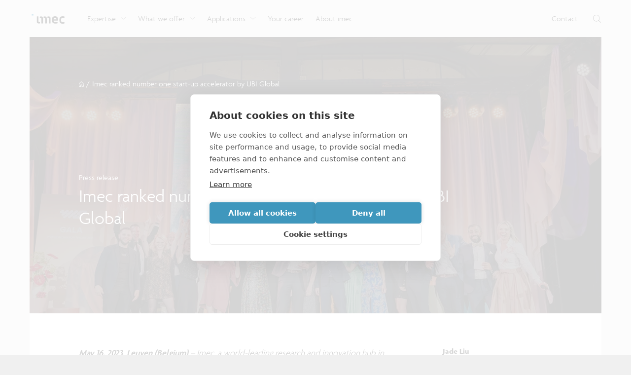

--- FILE ---
content_type: text/html; charset=utf-8
request_url: https://www.imec-int.com/en/press/imec-ranked-number-one-start-accelerator-ubi-global?utm_source=linkedin&utm_medium=social&utm_term=&utm_content=&utm_campaign=
body_size: 27992
content:
<!DOCTYPE html><html lang="en"><head><meta charSet="utf-8"/><meta name="viewport" content="width=device-width, initial-scale=1"/><link rel="preload" as="image" imageSrcSet="/_next/image?url=https%3A%2F%2Fdrupal.imec-int.com%2Fsites%2Fdefault%2Ffiles%2F2023-05%2Fleyla_hesna_imec_6W1A6330_websize.jpg&amp;w=640&amp;q=75 640w, /_next/image?url=https%3A%2F%2Fdrupal.imec-int.com%2Fsites%2Fdefault%2Ffiles%2F2023-05%2Fleyla_hesna_imec_6W1A6330_websize.jpg&amp;w=750&amp;q=75 750w, /_next/image?url=https%3A%2F%2Fdrupal.imec-int.com%2Fsites%2Fdefault%2Ffiles%2F2023-05%2Fleyla_hesna_imec_6W1A6330_websize.jpg&amp;w=828&amp;q=75 828w, /_next/image?url=https%3A%2F%2Fdrupal.imec-int.com%2Fsites%2Fdefault%2Ffiles%2F2023-05%2Fleyla_hesna_imec_6W1A6330_websize.jpg&amp;w=1080&amp;q=75 1080w, /_next/image?url=https%3A%2F%2Fdrupal.imec-int.com%2Fsites%2Fdefault%2Ffiles%2F2023-05%2Fleyla_hesna_imec_6W1A6330_websize.jpg&amp;w=1280&amp;q=75 1280w, /_next/image?url=https%3A%2F%2Fdrupal.imec-int.com%2Fsites%2Fdefault%2Ffiles%2F2023-05%2Fleyla_hesna_imec_6W1A6330_websize.jpg&amp;w=1920&amp;q=75 1920w, /_next/image?url=https%3A%2F%2Fdrupal.imec-int.com%2Fsites%2Fdefault%2Ffiles%2F2023-05%2Fleyla_hesna_imec_6W1A6330_websize.jpg&amp;w=2560&amp;q=75 2560w, /_next/image?url=https%3A%2F%2Fdrupal.imec-int.com%2Fsites%2Fdefault%2Ffiles%2F2023-05%2Fleyla_hesna_imec_6W1A6330_websize.jpg&amp;w=3840&amp;q=75 3840w" imageSizes="(max-width: 1580px) 100vw, 1580px" type="image" fetchPriority="high"/><link rel="stylesheet" href="/_next/static/css/9d1973b70bbb072e.css" data-precedence="next"/><link rel="stylesheet" href="/_next/static/css/ad14fbfd22955ddd.css" data-precedence="next"/><link rel="stylesheet" href="/_next/static/css/6956330607a581e6.css" data-precedence="next"/><link rel="stylesheet" href="/_next/static/css/78f9177ea1b3c3d1.css" data-precedence="next"/><link rel="stylesheet" href="/_next/static/css/a1df0108d418cbe6.css" data-precedence="next"/><link rel="stylesheet" href="/_next/static/css/bbb849d15eb45a1a.css" data-precedence="next"/><link rel="stylesheet" href="/_next/static/css/af3481042720c6d2.css" data-precedence="next"/><link rel="stylesheet" href="/_next/static/css/ef31f1803904c437.css" data-precedence="next"/><link rel="preload" as="script" fetchPriority="low" href="/_next/static/chunks/webpack-da29612b0b53a256.js"/><script src="/_next/static/chunks/4bd1b696-8815974953bed3e3.js" async=""></script><script src="/_next/static/chunks/8321-3f06f6f84c91452d.js" async=""></script><script src="/_next/static/chunks/main-app-51f2645564519296.js" async=""></script><script src="/_next/static/chunks/5070-88785cede2f6fb02.js" async=""></script><script src="/_next/static/chunks/1121-49086b0ccb911b2e.js" async=""></script><script src="/_next/static/chunks/9471-d297182a2cb3726d.js" async=""></script><script src="/_next/static/chunks/5524-7f44a55694821c35.js" async=""></script><script src="/_next/static/chunks/5269-8de17291f56f2c03.js" async=""></script><script src="/_next/static/chunks/2088-d8dda21900872b41.js" async=""></script><script src="/_next/static/chunks/app/%5Blocale%5D/error-78588b89d0b78d20.js" async=""></script><script src="/_next/static/chunks/app/%5Blocale%5D/%5B...slug%5D/layout-0ddd8ee5ee8e4aff.js" async=""></script><script src="/_next/static/chunks/app/global-error-0d1af740b123b564.js" async=""></script><script src="/_next/static/chunks/app/layout-72e316fc1ab3d8de.js" async=""></script><script src="/_next/static/chunks/9694-247384612a174df5.js" async=""></script><script src="/_next/static/chunks/2214-c43327ab70296a29.js" async=""></script><script src="/_next/static/chunks/446-cecd4aacf024932d.js" async=""></script><script src="/_next/static/chunks/app/%5Blocale%5D/%5B...slug%5D/page-d8fd8da464f23fb8.js" async=""></script><script src="/_next/static/chunks/app/%5Blocale%5D/not-found-37a2528c6aac7e26.js" async=""></script><link rel="preload" href="https://www.googletagmanager.com/gtm.js?id=GTM-WC56ZQS" as="script"/><link rel="preconnect" href="https://use.typekit.net" crossorigin=""/><link rel="preload" href="https://use.typekit.net/ogq8uta.css" as="style"/><title>Imec ranked number one start-up accelerator by UBI Global | imec</title><meta name="description" content="Imec was placed first by UBI Global in its biennial ranking in the category World Top Business Accelerator - Linked to University."/><meta name="robots" content="index, follow"/><link rel="canonical" href="https://www.imec-int.com/en/press/imec-ranked-number-one-start-accelerator-ubi-global"/><meta property="og:title" content="Imec ranked number one start-up accelerator by UBI Global | imec"/><meta property="og:description" content="Imec was placed first by UBI Global in its biennial ranking in the category World Top Business Accelerator - Linked to University."/><meta property="og:url" content="https://www.imec-int.com/en/press/imec-ranked-number-one-start-accelerator-ubi-global"/><meta property="og:site_name" content="imec"/><meta property="og:locale" content="en"/><meta property="og:image" content="https://www.imec-int.com/sites/default/files/2023-05/leyla_hesna_imec_6W1A6330_websize.jpg"/><meta property="og:image:width" content="1600"/><meta property="og:image:height" content="1067"/><meta property="og:type" content="website"/><meta name="twitter:card" content="summary_large_image"/><meta name="twitter:title" content="Imec ranked number one start-up accelerator by UBI Global | imec"/><meta name="twitter:description" content="Imec was placed first by UBI Global in its biennial ranking in the category World Top Business Accelerator - Linked to University."/><meta name="twitter:image" content="https://www.imec-int.com/sites/default/files/2023-05/leyla_hesna_imec_6W1A6330_websize.jpg"/><meta name="twitter:image:width" content="1600"/><meta name="twitter:image:height" content="1067"/><link rel="shortcut icon" href="/favicon.ico"/><link rel="stylesheet" href="https://use.typekit.net/ogq8uta.css"/><meta name="sentry-trace" content="c08e448313fc035947d79f29d3b65f0f-2d73eea5e8ab568b-1"/><meta name="baggage" content="sentry-environment=production,sentry-release=a72c0bd787ba1d831e1563c6e7a7922173e4a912,sentry-public_key=b640ee92f2184f098180f0989655ba8d,sentry-trace_id=c08e448313fc035947d79f29d3b65f0f,sentry-org_id=60758,sentry-transaction=GET%20%2F%5Blocale%5D%2F%5B...slug%5D,sentry-sampled=true,sentry-sample_rand=0.14233120533455157,sentry-sample_rate=0.5"/><script src="/_next/static/chunks/polyfills-42372ed130431b0a.js" noModule=""></script></head><body class="app"><div hidden=""><!--$--><!--/$--></div><div class="layout" data-project="corporate"><header class="header_header__mQ_Hw"><div class="header_header-rowcontainer__OARyC"><div class="theme_outercontainer__Xcogt"><div class="header_header-row__wH1xJ"><div class="header_header-row-left__fRLCw"><a title="imec" aria-label="imec" class="header_header_logo__r6pDc" target="_self" href="/en"><img alt="imec logo" loading="lazy" width="373" height="112.4" decoding="async" data-nimg="1" class="header_header_logo-img__PyKRv" style="color:transparent" src="/assets/img/imec-logo.svg"/></a><nav class="headernav_headernav___9GDJ"><div class="headernav_headernav-item__Tn4rH"><a class="headernav_headernav-item-link__mckMF" target="_self" href="/en/expertise"><span class="headernav_headernav-item-link-text__4duux">Expertise</span><span class="headernav_headernav-item-link-icon__yJWKT"><span data-icon="ChevronDown" class="icon_icon__yQEGO"><svg xmlns="http://www.w3.org/2000/svg" viewBox="0 0 10 4.5"><path fill="currentColor" d="M4.7 4.1c-.1 0-.2 0-.3-.1L-.1.4C-.3.3-.4 0-.2-.2s.4-.2.6-.1l4.3 3.4L9-.3c.2-.2.5-.1.6.1s.1.5-.1.6L5 4c-.1.1-.2.1-.3.1"></path></svg></span></span></a></div><div class="headernav_headernav-item__Tn4rH"><a class="headernav_headernav-item-link__mckMF" target="_self" href="/en/what-we-offer"><span class="headernav_headernav-item-link-text__4duux">What we offer</span><span class="headernav_headernav-item-link-icon__yJWKT"><span data-icon="ChevronDown" class="icon_icon__yQEGO"><svg xmlns="http://www.w3.org/2000/svg" viewBox="0 0 10 4.5"><path fill="currentColor" d="M4.7 4.1c-.1 0-.2 0-.3-.1L-.1.4C-.3.3-.4 0-.2-.2s.4-.2.6-.1l4.3 3.4L9-.3c.2-.2.5-.1.6.1s.1.5-.1.6L5 4c-.1.1-.2.1-.3.1"></path></svg></span></span></a></div><div class="headernav_headernav-item__Tn4rH"><a class="headernav_headernav-item-link__mckMF" target="_self" href="/en/applications"><span class="headernav_headernav-item-link-text__4duux">Applications</span><span class="headernav_headernav-item-link-icon__yJWKT"><span data-icon="ChevronDown" class="icon_icon__yQEGO"><svg xmlns="http://www.w3.org/2000/svg" viewBox="0 0 10 4.5"><path fill="currentColor" d="M4.7 4.1c-.1 0-.2 0-.3-.1L-.1.4C-.3.3-.4 0-.2-.2s.4-.2.6-.1l4.3 3.4L9-.3c.2-.2.5-.1.6.1s.1.5-.1.6L5 4c-.1.1-.2.1-.3.1"></path></svg></span></span></a></div><div class="headernav_headernav-item__Tn4rH"><a class="headernav_headernav-item-link__mckMF" target="_self" href="/en/careers"><span class="headernav_headernav-item-link-text__4duux">Your career</span></a></div><div class="headernav_headernav-item__Tn4rH"><a class="headernav_headernav-item-link__mckMF" target="_self" href="/en/about-us"><span class="headernav_headernav-item-link-text__4duux">About imec</span></a></div></nav></div><div class="header_header-row-right__2FHiu"><a class="header_header-row-right-link__0wwRS" target="_self" href="/en/connect-with-us"><span class="header_header-row-right-link-text__IdORG">Contact</span></a><div class="header_header_search__SKvRO"><button title="Search" aria-label="Toggle search" aria-hidden="false" class="header_header_search-button__4cKLt"><span data-icon="Search" class="icon_icon__yQEGO"><svg xmlns="http://www.w3.org/2000/svg" viewBox="0 0 19.2 19.2"><path fill="currentColor" d="m19 18.4-4.9-4.9c1.3-1.4 2-3.3 2-5.3C16.1 3.8 12.5.1 8 .1c-4.4-.1-8 3.5-8 8 0 4.4 3.6 8.1 8.1 8.1 2.1 0 3.9-.8 5.3-2l4.9 4.9c.1.1.2.1.3.1s.2 0 .3-.1c.3-.3.3-.6.1-.7M8.1 15.2C4.2 15.2 1 12 1 8.1S4.2 1 8.1 1s7.1 3.2 7.1 7.1c0 1.8-.7 3.4-1.8 4.7l-.2-.2c-.2-.2-.5-.2-.7 0s-.2.5 0 .7l.2.2c-1.2 1-2.8 1.7-4.6 1.7"></path></svg></span></button></div></div></div> </div></div><div class="header_header-dropdowncontainer__JzwxY"><div class="headernav_dropdown__3bbuD" id="Expertise"><div class="theme_outercontainer__Xcogt"><div class="theme_container__yLZce"><div class="headernav_dropdown-items__ophiB"><div class="headernav_dropdown-items-item__JN4CX"><div class="dropdown-item"><a class="headernav_dropdown-item-link__AT16_" target="_self" href="/en/expertise/cmos-advanced"><span class="headernav_dropdown-item-link-text__a_UaN">CMOS: advanced and beyond</span><span class="headernav_dropdown-item-link-icon__Oa5ts"><span data-icon="ArrowRight" class="icon_icon__yQEGO"><svg xmlns="http://www.w3.org/2000/svg" viewBox="0 0 14 11"><path fill="currentColor" d="M.6 4.9h11.2L7.7 1c-.2-.2-.3-.6 0-.8.2-.2.6-.2.9 0L13.8 5c.2.2.2.6 0 .8l-5.2 5c-.2.2-.6.2-.9 0-.2-.2-.2-.6 0-.8l4.2-3.9H.6c-.3 0-.6-.3-.6-.6s.2-.6.6-.6"></path></svg></span></span></a><div class="headernav_dropdown-item-description__jqv2c">Discover why imec is the premier R&amp;D center for advanced logic &amp; memory devices.</div></div></div><div class="headernav_dropdown-items-item__JN4CX"><div class="dropdown-item"><a class="headernav_dropdown-item-link__AT16_" target="_self" href="/en/integrated-photonics"><span class="headernav_dropdown-item-link-text__a_UaN">Integrated photonics</span><span class="headernav_dropdown-item-link-icon__Oa5ts"><span data-icon="ArrowRight" class="icon_icon__yQEGO"><svg xmlns="http://www.w3.org/2000/svg" viewBox="0 0 14 11"><path fill="currentColor" d="M.6 4.9h11.2L7.7 1c-.2-.2-.3-.6 0-.8.2-.2.6-.2.9 0L13.8 5c.2.2.2.6 0 .8l-5.2 5c-.2.2-.6.2-.9 0-.2-.2-.2-.6 0-.8l4.2-3.9H.6c-.3 0-.6-.3-.6-.6s.2-.6.6-.6"></path></svg></span></span></a><div class="headernav_dropdown-item-description__jqv2c">Take a look at technologies for optical transceivers, sensors and more.</div></div></div><div class="headernav_dropdown-items-item__JN4CX"><div class="dropdown-item"><a class="headernav_dropdown-item-link__AT16_" target="_self" href="/en/expertise/health-technologies"><span class="headernav_dropdown-item-link-text__a_UaN">Health technologies</span><span class="headernav_dropdown-item-link-icon__Oa5ts"><span data-icon="ArrowRight" class="icon_icon__yQEGO"><svg xmlns="http://www.w3.org/2000/svg" viewBox="0 0 14 11"><path fill="currentColor" d="M.6 4.9h11.2L7.7 1c-.2-.2-.3-.6 0-.8.2-.2.6-.2.9 0L13.8 5c.2.2.2.6 0 .8l-5.2 5c-.2.2-.6.2-.9 0-.2-.2-.2-.6 0-.8l4.2-3.9H.6c-.3 0-.6-.3-.6-.6s.2-.6.6-.6"></path></svg></span></span></a><div class="headernav_dropdown-item-description__jqv2c">See how imec brings the power of chip technology to the world of healthcare.</div></div></div><div class="headernav_dropdown-items-item__JN4CX"><div class="dropdown-item"><a class="headernav_dropdown-item-link__AT16_" target="_self" href="/en/imaging-vision-systems"><span class="headernav_dropdown-item-link-text__a_UaN">Sensing and actuation</span><span class="headernav_dropdown-item-link-icon__Oa5ts"><span data-icon="ArrowRight" class="icon_icon__yQEGO"><svg xmlns="http://www.w3.org/2000/svg" viewBox="0 0 14 11"><path fill="currentColor" d="M.6 4.9h11.2L7.7 1c-.2-.2-.3-.6 0-.8.2-.2.6-.2.9 0L13.8 5c.2.2.2.6 0 .8l-5.2 5c-.2.2-.6.2-.9 0-.2-.2-.2-.6 0-.8l4.2-3.9H.6c-.3 0-.6-.3-.6-.6s.2-.6.6-.6"></path></svg></span></span></a><div class="headernav_dropdown-item-description__jqv2c">Explore imec’s CMOS- and photonics-based sensing and actuation systems.</div></div></div><div class="headernav_dropdown-items-item__JN4CX"><div class="dropdown-item"><a class="headernav_dropdown-item-link__AT16_" target="_self" href="/en/5G-and-wireless-iot-communication"><span class="headernav_dropdown-item-link-text__a_UaN">Connectivity technology</span><span class="headernav_dropdown-item-link-icon__Oa5ts"><span data-icon="ArrowRight" class="icon_icon__yQEGO"><svg xmlns="http://www.w3.org/2000/svg" viewBox="0 0 14 11"><path fill="currentColor" d="M.6 4.9h11.2L7.7 1c-.2-.2-.3-.6 0-.8.2-.2.6-.2.9 0L13.8 5c.2.2.2.6 0 .8l-5.2 5c-.2.2-.6.2-.9 0-.2-.2-.2-.6 0-.8l4.2-3.9H.6c-.3 0-.6-.3-.6-.6s.2-.6.6-.6"></path></svg></span></span></a><div class="headernav_dropdown-item-description__jqv2c">Look into our reliable, high-performance, low-power network technologies.</div></div></div><div class="headernav_dropdown-items-item__JN4CX"><div class="dropdown-item"><a class="headernav_dropdown-item-link__AT16_" target="_self" href="/en/expertise"><span class="headernav_dropdown-item-link-text__a_UaN">More expertises</span><span class="headernav_dropdown-item-link-icon__Oa5ts"><span data-icon="ArrowRight" class="icon_icon__yQEGO"><svg xmlns="http://www.w3.org/2000/svg" viewBox="0 0 14 11"><path fill="currentColor" d="M.6 4.9h11.2L7.7 1c-.2-.2-.3-.6 0-.8.2-.2.6-.2.9 0L13.8 5c.2.2.2.6 0 .8l-5.2 5c-.2.2-.6.2-.9 0-.2-.2-.2-.6 0-.8l4.2-3.9H.6c-.3 0-.6-.3-.6-.6s.2-.6.6-.6"></path></svg></span></span></a><div class="headernav_dropdown-item-description__jqv2c">Discover all our expertises.</div></div></div></div> </div> </div></div></div><div class="header_header-dropdowncontainer__JzwxY"><div class="headernav_dropdown__3bbuD" id="What we offer"><div class="theme_outercontainer__Xcogt"><div class="theme_container__yLZce"><div class="headernav_dropdown-items__ophiB"><div class="headernav_dropdown-items-item__JN4CX"><div class="dropdown-item"><a class="headernav_dropdown-item-link__AT16_" target="_self" href="/en/what-we-offer/research"><span class="headernav_dropdown-item-link-text__a_UaN">Research</span><span class="headernav_dropdown-item-link-icon__Oa5ts"><span data-icon="ArrowRight" class="icon_icon__yQEGO"><svg xmlns="http://www.w3.org/2000/svg" viewBox="0 0 14 11"><path fill="currentColor" d="M.6 4.9h11.2L7.7 1c-.2-.2-.3-.6 0-.8.2-.2.6-.2.9 0L13.8 5c.2.2.2.6 0 .8l-5.2 5c-.2.2-.6.2-.9 0-.2-.2-.2-.6 0-.8l4.2-3.9H.6c-.3 0-.6-.3-.6-.6s.2-.6.6-.6"></path></svg></span></span></a><div class="headernav_dropdown-item-description__jqv2c">Be the first to reap the benefits of imec’s research by joining one of our programs or starting an exclusive bilateral collaboration.</div></div></div><div class="headernav_dropdown-items-item__JN4CX"><div class="dropdown-item"><a class="headernav_dropdown-item-link__AT16_" target="_self" href="/en/what-we-offer/development"><span class="headernav_dropdown-item-link-text__a_UaN">Manufacturing</span><span class="headernav_dropdown-item-link-icon__Oa5ts"><span data-icon="ArrowRight" class="icon_icon__yQEGO"><svg xmlns="http://www.w3.org/2000/svg" viewBox="0 0 14 11"><path fill="currentColor" d="M.6 4.9h11.2L7.7 1c-.2-.2-.3-.6 0-.8.2-.2.6-.2.9 0L13.8 5c.2.2.2.6 0 .8l-5.2 5c-.2.2-.6.2-.9 0-.2-.2-.2-.6 0-.8l4.2-3.9H.6c-.3 0-.6-.3-.6-.6s.2-.6.6-.6"></path></svg></span></span></a><div class="headernav_dropdown-item-description__jqv2c">Go from idea to scalable and reliable semiconductor manufacturing with IC-Link.</div></div></div><div class="headernav_dropdown-items-item__JN4CX"><div class="dropdown-item"><a class="headernav_dropdown-item-link__AT16_" target="_self" href="/en/what-we-offer/venturing"><span class="headernav_dropdown-item-link-text__a_UaN">Venturing and startups</span><span class="headernav_dropdown-item-link-icon__Oa5ts"><span data-icon="ArrowRight" class="icon_icon__yQEGO"><svg xmlns="http://www.w3.org/2000/svg" viewBox="0 0 14 11"><path fill="currentColor" d="M.6 4.9h11.2L7.7 1c-.2-.2-.3-.6 0-.8.2-.2.6-.2.9 0L13.8 5c.2.2.2.6 0 .8l-5.2 5c-.2.2-.6.2-.9 0-.2-.2-.2-.6 0-.8l4.2-3.9H.6c-.3 0-.6-.3-.6-.6s.2-.6.6-.6"></path></svg></span></span></a><div class="headernav_dropdown-item-description__jqv2c">Kick-start your business. Launch or expand your tech company by drawing on the funds and knowhow of imec’s ecosystem of tailored venturing support.</div></div></div><div class="headernav_dropdown-items-item__JN4CX"><div class="dropdown-item"><a class="headernav_dropdown-item-link__AT16_" target="_self" href="/en/what-we-offer/semiconductor-education-and-workforce-development"><span class="headernav_dropdown-item-link-text__a_UaN">Education and workforce development</span><span class="headernav_dropdown-item-link-icon__Oa5ts"><span data-icon="ArrowRight" class="icon_icon__yQEGO"><svg xmlns="http://www.w3.org/2000/svg" viewBox="0 0 14 11"><path fill="currentColor" d="M.6 4.9h11.2L7.7 1c-.2-.2-.3-.6 0-.8.2-.2.6-.2.9 0L13.8 5c.2.2.2.6 0 .8l-5.2 5c-.2.2-.6.2-.9 0-.2-.2-.2-.6 0-.8l4.2-3.9H.6c-.3 0-.6-.3-.6-.6s.2-.6.6-.6"></path></svg></span></span></a><div class="headernav_dropdown-item-description__jqv2c">Imec supports formal and on-the-job training for a range of careers in semiconductors.</div></div></div><div class="headernav_dropdown-items-item__JN4CX"><div class="dropdown-item"><a class="headernav_dropdown-item-link__AT16_" target="_self" href="/en/what-we-offer/nanoic-pilot-line-accelerating-beyond-2nm-innovation-across-europe"><span class="headernav_dropdown-item-link-text__a_UaN">NanoIC pilot line</span><span class="headernav_dropdown-item-link-icon__Oa5ts"><span data-icon="ArrowRight" class="icon_icon__yQEGO"><svg xmlns="http://www.w3.org/2000/svg" viewBox="0 0 14 11"><path fill="currentColor" d="M.6 4.9h11.2L7.7 1c-.2-.2-.3-.6 0-.8.2-.2.6-.2.9 0L13.8 5c.2.2.2.6 0 .8l-5.2 5c-.2.2-.6.2-.9 0-.2-.2-.2-.6 0-.8l4.2-3.9H.6c-.3 0-.6-.3-.6-.6s.2-.6.6-.6"></path></svg></span></span></a><div class="headernav_dropdown-item-description__jqv2c">Aligned with the EU Chips Act, access to the pilot line will accelerate beyond-2nm innovation.</div></div></div></div> </div> </div></div></div><div class="header_header-dropdowncontainer__JzwxY"><div class="headernav_dropdown__3bbuD" id="Applications"><div class="theme_outercontainer__Xcogt"><div class="theme_container__yLZce"><div class="headernav_dropdown-items__ophiB"><div class="headernav_dropdown-items-item__JN4CX"><div class="dropdown-item"><a class="headernav_dropdown-item-link__AT16_" target="_self" href="/en/applications/semiconductor-technology"><span class="headernav_dropdown-item-link-text__a_UaN">Semiconductor technology</span><span class="headernav_dropdown-item-link-icon__Oa5ts"><span data-icon="ArrowRight" class="icon_icon__yQEGO"><svg xmlns="http://www.w3.org/2000/svg" viewBox="0 0 14 11"><path fill="currentColor" d="M.6 4.9h11.2L7.7 1c-.2-.2-.3-.6 0-.8.2-.2.6-.2.9 0L13.8 5c.2.2.2.6 0 .8l-5.2 5c-.2.2-.6.2-.9 0-.2-.2-.2-.6 0-.8l4.2-3.9H.6c-.3 0-.6-.3-.6-.6s.2-.6.6-.6"></path></svg></span></span></a></div></div><div class="headernav_dropdown-items-item__JN4CX"><div class="dropdown-item"><a class="headernav_dropdown-item-link__AT16_" target="_self" href="/en/expertise/health-technologies"><span class="headernav_dropdown-item-link-text__a_UaN">Life sciences and health solutions</span><span class="headernav_dropdown-item-link-icon__Oa5ts"><span data-icon="ArrowRight" class="icon_icon__yQEGO"><svg xmlns="http://www.w3.org/2000/svg" viewBox="0 0 14 11"><path fill="currentColor" d="M.6 4.9h11.2L7.7 1c-.2-.2-.3-.6 0-.8.2-.2.6-.2.9 0L13.8 5c.2.2.2.6 0 .8l-5.2 5c-.2.2-.6.2-.9 0-.2-.2-.2-.6 0-.8l4.2-3.9H.6c-.3 0-.6-.3-.6-.6s.2-.6.6-.6"></path></svg></span></span></a></div></div><div class="headernav_dropdown-items-item__JN4CX"><div class="dropdown-item"><a class="headernav_dropdown-item-link__AT16_" target="_self" href="/en/applications/data-and-telecommunication"><span class="headernav_dropdown-item-link-text__a_UaN">Data and telecommunication</span><span class="headernav_dropdown-item-link-icon__Oa5ts"><span data-icon="ArrowRight" class="icon_icon__yQEGO"><svg xmlns="http://www.w3.org/2000/svg" viewBox="0 0 14 11"><path fill="currentColor" d="M.6 4.9h11.2L7.7 1c-.2-.2-.3-.6 0-.8.2-.2.6-.2.9 0L13.8 5c.2.2.2.6 0 .8l-5.2 5c-.2.2-.6.2-.9 0-.2-.2-.2-.6 0-.8l4.2-3.9H.6c-.3 0-.6-.3-.6-.6s.2-.6.6-.6"></path></svg></span></span></a></div></div><div class="headernav_dropdown-items-item__JN4CX"><div class="dropdown-item"><a class="headernav_dropdown-item-link__AT16_" target="_self" href="/en/applications/automotive-technologies"><span class="headernav_dropdown-item-link-text__a_UaN">Automotive technologies</span><span class="headernav_dropdown-item-link-icon__Oa5ts"><span data-icon="ArrowRight" class="icon_icon__yQEGO"><svg xmlns="http://www.w3.org/2000/svg" viewBox="0 0 14 11"><path fill="currentColor" d="M.6 4.9h11.2L7.7 1c-.2-.2-.3-.6 0-.8.2-.2.6-.2.9 0L13.8 5c.2.2.2.6 0 .8l-5.2 5c-.2.2-.6.2-.9 0-.2-.2-.2-.6 0-.8l4.2-3.9H.6c-.3 0-.6-.3-.6-.6s.2-.6.6-.6"></path></svg></span></span></a></div></div><div class="headernav_dropdown-items-item__JN4CX"><div class="dropdown-item"><a class="headernav_dropdown-item-link__AT16_" target="_self" href="/en/applications/robotics-technology-industry-40"><span class="headernav_dropdown-item-link-text__a_UaN">Robotics technology for Industry 4.0</span><span class="headernav_dropdown-item-link-icon__Oa5ts"><span data-icon="ArrowRight" class="icon_icon__yQEGO"><svg xmlns="http://www.w3.org/2000/svg" viewBox="0 0 14 11"><path fill="currentColor" d="M.6 4.9h11.2L7.7 1c-.2-.2-.3-.6 0-.8.2-.2.6-.2.9 0L13.8 5c.2.2.2.6 0 .8l-5.2 5c-.2.2-.6.2-.9 0-.2-.2-.2-.6 0-.8l4.2-3.9H.6c-.3 0-.6-.3-.6-.6s.2-.6.6-.6"></path></svg></span></span></a></div></div><div class="headernav_dropdown-items-item__JN4CX"><div class="dropdown-item"><a class="headernav_dropdown-item-link__AT16_" target="_self" href="/en/applications"><span class="headernav_dropdown-item-link-text__a_UaN">More applications</span><span class="headernav_dropdown-item-link-icon__Oa5ts"><span data-icon="ArrowRight" class="icon_icon__yQEGO"><svg xmlns="http://www.w3.org/2000/svg" viewBox="0 0 14 11"><path fill="currentColor" d="M.6 4.9h11.2L7.7 1c-.2-.2-.3-.6 0-.8.2-.2.6-.2.9 0L13.8 5c.2.2.2.6 0 .8l-5.2 5c-.2.2-.6.2-.9 0-.2-.2-.2-.6 0-.8l4.2-3.9H.6c-.3 0-.6-.3-.6-.6s.2-.6.6-.6"></path></svg></span></span></a></div></div></div> </div> </div></div></div><div class="header_header-dropdowncontainer__JzwxY"></div><div class="header_header-dropdowncontainer__JzwxY"></div></header><span id="scroll"></span><div class="theme_outercontainer__Xcogt"><div class="layout_layout-content___o3j2"><div class="press"><div class="hero_mod-image__f9F0Q hero_hero__7Y7H1 block"><div class="bg_bg___ASZu"><img type="image" alt="PR UBI Global" fetchPriority="high" decoding="async" data-nimg="fill" class="image_image__9JdV0" style="position:absolute;height:100%;width:100%;left:0;top:0;right:0;bottom:0;object-fit:cover;color:transparent" sizes="(max-width: 1580px) 100vw, 1580px" srcSet="/_next/image?url=https%3A%2F%2Fdrupal.imec-int.com%2Fsites%2Fdefault%2Ffiles%2F2023-05%2Fleyla_hesna_imec_6W1A6330_websize.jpg&amp;w=640&amp;q=75 640w, /_next/image?url=https%3A%2F%2Fdrupal.imec-int.com%2Fsites%2Fdefault%2Ffiles%2F2023-05%2Fleyla_hesna_imec_6W1A6330_websize.jpg&amp;w=750&amp;q=75 750w, /_next/image?url=https%3A%2F%2Fdrupal.imec-int.com%2Fsites%2Fdefault%2Ffiles%2F2023-05%2Fleyla_hesna_imec_6W1A6330_websize.jpg&amp;w=828&amp;q=75 828w, /_next/image?url=https%3A%2F%2Fdrupal.imec-int.com%2Fsites%2Fdefault%2Ffiles%2F2023-05%2Fleyla_hesna_imec_6W1A6330_websize.jpg&amp;w=1080&amp;q=75 1080w, /_next/image?url=https%3A%2F%2Fdrupal.imec-int.com%2Fsites%2Fdefault%2Ffiles%2F2023-05%2Fleyla_hesna_imec_6W1A6330_websize.jpg&amp;w=1280&amp;q=75 1280w, /_next/image?url=https%3A%2F%2Fdrupal.imec-int.com%2Fsites%2Fdefault%2Ffiles%2F2023-05%2Fleyla_hesna_imec_6W1A6330_websize.jpg&amp;w=1920&amp;q=75 1920w, /_next/image?url=https%3A%2F%2Fdrupal.imec-int.com%2Fsites%2Fdefault%2Ffiles%2F2023-05%2Fleyla_hesna_imec_6W1A6330_websize.jpg&amp;w=2560&amp;q=75 2560w, /_next/image?url=https%3A%2F%2Fdrupal.imec-int.com%2Fsites%2Fdefault%2Ffiles%2F2023-05%2Fleyla_hesna_imec_6W1A6330_websize.jpg&amp;w=3840&amp;q=75 3840w" src="/_next/image?url=https%3A%2F%2Fdrupal.imec-int.com%2Fsites%2Fdefault%2Ffiles%2F2023-05%2Fleyla_hesna_imec_6W1A6330_websize.jpg&amp;w=3840&amp;q=75"/><div class="bg_bg-overlay__0qFar" style="opacity:0.65"></div></div><div class="hero_breadcrumbs__lYvyy"><div class="theme_container__yLZce"><a title="Home" class="hero_breadcrumbs-icon__5D9Bg" target="_self" href="/en"><span data-icon="Home" class="icon_icon__yQEGO"><svg xmlns="http://www.w3.org/2000/svg" viewBox="0 0 10 11"><path fill="currentColor" d="M8.67 11H6.19a.42.42 0 0 1-.43-.42v-3s-.09-.14-.23-.14H4.05c-.14 0-.23.09-.23.14v3a.43.43 0 0 1-.43.42H1a1 1 0 0 1-1-1V4.53a.3.3 0 0 1 0-.15.5.5 0 0 1 .1-.14L4.51.12a.45.45 0 0 1 .6 0l4.38 4a.5.5 0 0 1 .1.13.6.6 0 0 1 0 .14L9.67 10a1 1 0 0 1-1 1M4.05 6.57h1.48a1 1 0 0 1 1.09 1v2.63h2.05a.14.14 0 0 0 .14-.2V4.53L4.82 1 .86 4.7V10a.15.15 0 0 0 .15.14H3v-2.6a1 1 0 0 1 1.05-.97"></path></svg></span></a><span class="hero_breadcrumbs-divider__BaXTE">/</span><span class="hero_breadcrumbs-link__zWZSo">Imec ranked number one start-up accelerator by UBI Global</span> </div></div><div class="hero_hero-content__b4a_I"><div class="theme_container__yLZce"><p class="hero_subtitle__6ws0m">Press release</p><div class="hero_title__vQmju"><h1 class="theme_h1__OJddE">Imec ranked number one start-up accelerator by UBI Global<!-- --> </h1></div> </div></div></div><div class="press_press-contentsidebar__vHKJB contentsidebar_contentsidebar__Of7aM"><div class="theme_container__yLZce"><div class="contentsidebar_content__Ab6MS"><div class="press_is-visible__6lwZH press_press-contentsidebar-content__dM5K8"><div aria-hidden="false" class="rah-static rah-static--height-auto " style="height:auto;overflow:visible"><div style="transition:opacity 500ms ease 0ms;-webkit-transition:opacity 500ms ease 0ms"><div class="mod-fullwidth blocks"><div class="mod-press textblock_textblock__J88oS textblock block"><div class="theme_container__yLZce"><div class="textblock_textblock-content__E_9qg"><div class="wysiwyg theme_wysiwyg__ROS6B trusted"><p><em><strong>May 16, 2023, Leuven (Belgium) </strong>– Imec, a world-leading research and innovation hub in nanoelectronics and digital technologies, today announced that it was placed first by UBI Global in its biennial ranking in the category World Top Business Accelerator - Linked to University. The 2023 ranking was announced at the World Incubation Summit.</em></p>

<p>The ranking is based on the UBI Global World Benchmark Study, the world’s largest screening of (university) incubators and accelerators. In the past three editions of the ranking (in 2015, 2017, and 2019) imec’s start-up accelerator program secured a spot in the top five. This year’s edition counted 1,895 participants. 109 programs from 56 countries were selected based on a comprehensive list of more than 50 parameters mainly classified into three categories: impact on the ecosystem, performance of the program, and performance of the portfolio start-ups. Imec was ranked number one.</p>

<p>"This result is a great recognition of what we have achieved in the past years together with our entrepreneurs, start-ups, spin-offs, partners, and the broader ecosystem. It’s also the first time since the launch of the UBI ranking that the global number one position originates from a ‘small’ region. We are extremely proud to further position our region on the world map. Despite our characteristic Flemish modesty, which also makes entrepreneurs often think too small, we are capable of realizing grand things,” says <strong>Sven De Cleyn</strong>, program director at <a href="https://www.imecistart.com/en">imec.istart</a>, imec’s start-up accelerator program.</p>

<p>Besides being world-class in research and development, imec can also be proud of its leadership in supporting start-ups and spin-offs. “Over the past years, imec has strongly invested in <a href="/en/what-we-offer/venturing/resources-deep-tech-startups">deep-tech venturing</a>, in creating spin-offs that bring unique technology to the market and in start-up support. This approach has paid off with international recognition. This motivates us to continue on the chosen path,” says <strong>Luc Van den hove</strong>, president and CEO at imec.</p>

<p>“Imec has a long history of launching start-ups and supporting innovative ideas. We have invested significantly in the professionalization of our spin-off operations, resulting in 27 new deep-tech ventures relying on fundamental imec innovations in five years, valued more than 350 million euros. Imec's venturing activities now focus on two new growth pillars. In addition to establishing its own spin-offs, imec is increasingly focusing on supporting external deep-tech start-ups. Moreover, as imec is developing its global footprint, we have the ambition to bring a significant entrepreneurial impact in the ecosystems where imec sets foot. Many start-ups are supported by the <a href="https://imecxpand.com/">imec.xpand</a> investment fund for their first funding or are boosted by the imec.istart accelerator. Hence, imec not only creates impact through R&amp;D, but increasingly also through entrepreneurship”, says <strong>Olivier Rousseaux</strong>, Director Venturing at imec</p>

<p><strong>2,800 full-time jobs, almost 700 million euro follow-up funding</strong></p>

<p>Since its launch in 2011, imec.istart has supported more than 290 tech startups in very different sectors, to grow into successful tech companies. Together, these start-ups have already created more than 2,800 full-time jobs and raised almost 700 million euro in follow-up funding.</p>

<p>The imec.istart-program offers start-ups an initial financial injection of at least 50K euro and, for 12-18 months, support in their growth, and in attracting clients, employees, and follow-up funding through imec’s broad partner ecosystem. Each euro invested by imec.istart results in at least 39 euros of external follow-up funding for each start-up.</p>

<p><strong>Crossing borders</strong></p>

<p>In 2021, imec.istart ambitiously crossed the borders, launching its accelerator program in the Netherlands. In collaboration with Novel-T, the driving force behind the Technical University Twente, imec.istart now also offers its services to start-ups in the Netherlands.</p>
</div></div> </div></div></div></div></div></div></div><div class="contentsidebar_sidebar__zoLCK"><div class="sidebar_sidebar__VOpRf"><div class="sidebar_contactpersons__ewD80"><div class="sidebar_contactpersons-item___UtWm"><div class="sidebar_contactpersons-item-pname__ZX_Zq">Jade Liu</div><div class="sidebar_contactpersons-item-function___o6L5">Press Communication Officer</div><div class="sidebar_contactpersons-item-contact__ZxKmR"><div class="sidebar_mod-mobile__gYV1j sidebar_contactpersons-item-contact-icon__G82W7"><a href="tel:+32 495 71 74 52" aria-label="Mobile number"><span data-icon="Mobile" class="icon_icon__yQEGO"><svg xmlns="http://www.w3.org/2000/svg" viewBox="0 0 12 20"><path fill="currentColor" d="M10.2 0H1.8C1 0 .3.7.3 1.5v17.1c0 .7.7 1.4 1.5 1.4h8.4c.8 0 1.5-.7 1.5-1.5v-17C11.7.7 11 0 10.2 0M3.9.9h4.2c.1 0 .2.2.2.4s-.1.3-.2.3H3.9c-.1 0-.2-.2-.2-.4s.1-.3.2-.3M6 18.6c-.5 0-.9-.4-.9-.9s.4-.9.9-.9.9.4.9.9-.4.9-.9.9m4.6-3.2H1.4V2.5h9.1c.1 0 .1 12.9.1 12.9"></path></svg></span></a></div><div class="sidebar_mod-phone__JfTxc sidebar_contactpersons-item-contact-icon__G82W7"><a href="tel:+32 16 28 16 93" aria-label="Telephone number"><span data-icon="Phone" class="icon_icon__yQEGO"><svg xmlns="http://www.w3.org/2000/svg" viewBox="0 0 20 20"><path fill="currentColor" d="m19.6 15.8-3.1-3.1c-.6-.6-1.6-.6-2.3 0l-1.6 1.6c-.1-.1-.2-.1-.3-.2-1-.5-2.3-1.3-3.7-2.7S6.4 8.6 5.9 7.7c-.1-.1-.1-.2-.2-.3l1-1 .5-.5c.6-.6.7-1.7 0-2.3L4.2.4c-.6-.6-1.6-.6-2.3 0l-.8 1c-.3.4-.5.8-.7 1.3q-.3.6-.3 1.2c-.4 3.4 1.1 6.5 5.3 10.7 5.8 5.8 10.5 5.4 10.7 5.3.4-.1.9-.2 1.3-.3.5-.2.9-.4 1.3-.7l.9-.9c.5-.6.6-1.6 0-2.2"></path></svg></span></a></div><div class="sidebar_mod-email__Mu9_2 sidebar_contactpersons-item-contact-icon__G82W7"><a href="mailto:jade.liu@imec.be" aria-label="Mail to"><span data-icon="Envelope" class="icon_icon__yQEGO"><svg xmlns="http://www.w3.org/2000/svg" viewBox="0 0 32 20"><path fill="currentColor" d="M16 12.8 1.5 0h29zM10.2 10 0 18.9V1.1z"></path><path fill="currentColor" d="m11.5 11.2 4.5 3.9 4.5-3.9 10 8.8h-29zM21.8 10 32 1.1v17.8z"></path></svg></span></a></div></div></div></div><!--$!--><template data-dgst="BAILOUT_TO_CLIENT_SIDE_RENDERING"></template><!--/$--><div class="sidebar_date__MtKwc"><p class="sidebar_date-label__rQLHn">Published on<!-- -->:</p><p>16 May 2023</p></div></div></div> </div></div><div class="blocks"><div class="share_share__4e6iV"><div class="theme_container__yLZce"><p class="share_share-text__iQGtK">Share this article on</p><div class="share_share-icons___yDr5"><a href="https://www.facebook.com/sharer/sharer.php?u=https%3A%2F%2Fwww.imec-int.com%2Fen%2Fpress%2Fimec-ranked-number-one-start-accelerator-ubi-global" target="_blank" class="share_mod-facebook__BoKn7 share_link__LWtw6" title="Facebook" aria-label="Share this article on Facebook"><span class="share_link-icon__OLQ2Q"><span data-icon="Facebook" class="icon_icon__yQEGO"><svg xmlns="http://www.w3.org/2000/svg" viewBox="0 0 103.9 200"><path fill="currentColor" d="M67.4 200v-91.2H98l4.6-35.6H67.4V50.5c0-10.3 2.9-17.3 17.6-17.3h18.8V1.4C100.6 1 89.4 0 76.4 0 49.3 0 30.7 16.6 30.7 47v26.2H0v35.6h30.7V200z"></path></svg></span></span></a><a href="https://twitter.com/share?url=https%3A%2F%2Fwww.imec-int.com%2Fen%2Fpress%2Fimec-ranked-number-one-start-accelerator-ubi-global" target="_blank" class="share_mod-twitter__O10cy share_link__LWtw6" title="X" aria-label="Share this article on X"><span class="share_link-icon__OLQ2Q"><span data-icon="X" class="icon_icon__yQEGO"><svg xmlns="http://www.w3.org/2000/svg" viewBox="0 0 1200 1227"><path fill="currentColor" d="M714.163 519.284 1160.89 0h-105.86L667.137 450.887 357.328 0H0l468.492 681.821L0 1226.37h105.866l409.625-476.152 327.181 476.152H1200L714.137 519.284zM569.165 687.828l-47.468-67.894-377.686-540.24h162.604l304.797 435.991 47.468 67.894 396.2 566.721H892.476L569.165 687.854z"></path></svg></span></span></a><a href="https://www.linkedin.com/shareArticle?mini=true&amp;url=https%3A%2F%2Fwww.imec-int.com%2Fen%2Fpress%2Fimec-ranked-number-one-start-accelerator-ubi-global&amp;title=&amp;summary=" target="_blank" class="share_mod-linkedin__ACZkv share_link__LWtw6" title="LinkedIn" aria-label="Share this article on LinkedIn"><span class="share_link-icon__OLQ2Q"><span data-icon="LinkedIn" class="icon_icon__yQEGO"><svg xmlns="http://www.w3.org/2000/svg" viewBox="0 0 209.3 200"><path fill="currentColor" d="M209.3 122.6V200h-44.9v-72.2c0-18.1-6.5-30.5-22.7-30.5-12.4 0-19.8 8.3-23 16.4-1.2 2.9-1.5 6.9-1.5 10.9V200H72.3s.6-122.3 0-134.9h44.9v19.1c-.1.1-.2.3-.3.4h.3v-.4c6-9.2 16.6-22.3 40.4-22.3 29.6 0 51.7 19.3 51.7 60.7M25.4 0C10 0 0 10.1 0 23.3c0 13 9.8 23.3 24.8 23.3h.3c15.6 0 25.4-10.4 25.4-23.3C50.2 10.1 40.7 0 25.4 0M2.7 200h44.9V65.1H2.7zm0 0"></path></svg></span></span></a></div> </div></div><div class="mod-press textblock_textblock__J88oS textblock block"><div class="theme_container__yLZce"><div class="textblock_textblock-content__E_9qg"><div class="wysiwyg theme_wysiwyg__ROS6B trusted"><p style="margin-bottom:16px"><strong>About imec</strong></p>

<p>Imec is a world-leading research and innovation center in nanoelectronics and digital technologies. Imec leverages its state-of-the-art R&amp;D infrastructure and its team of more than 5,500 employees and top researchers, for R&amp;D in advanced semiconductor and system scaling, silicon photonics, artificial intelligence, beyond 5G communications and sensing technologies, and in application domains such as health and life sciences, mobility, industry 4.0, agrofood, smart cities, sustainable energy, education, … Imec unites world-industry leaders across the semiconductor value chain, Flanders-based and international tech, pharma, medical and ICT companies, start-ups, and academia and knowledge centers. Imec is headquartered in Leuven (Belgium), and has research sites across Belgium, in the Netherlands, and representation in 3 continents. In 2022, imec's revenue (P&amp;L) totaled 846 million euro.</p>

<p>Further information on imec can be found at <a href="https://www.imec-int.com">www.imec-int.com</a>.</p>

<p><em>Imec is a registered trademark for the activities of imec International (IMEC International, a legal entity set up under Belgian law as a “stichting van openbaar nut”), imec Belgium (IMEC vzw supported by the Flemish Government), imec the Netherlands (Stichting IMEC Nederland),&nbsp; imec Taiwan (IMEC Taiwan Co.), imec China (IMEC Microelectronics (Shanghai) Co. Ltd.), imec India (IMEC India Private Limited), imec San Francisco (IMEC Inc.) and imec Florida (IMEC USA Nanoelectronics Design Center Inc.).</em></p>

<p><strong>About imec.istart</strong></p>

<p>Imec.istart – imec’s business accelerator – aims to help tech companies successfully launch. The imec.istart-program offers a variety of services, including an initial financial injection (50-250K pre-seed funding), personal coaching and mentoring, access to technology and office space, and access to imec’s broad international network and investors. Since its launch in 2011, imec.istart has supported more than 290 tech start-ups. The UBI Global report ranked imec.istart first in the category 'Top University Business Accelerators' of 2023.</p>

<p>More information on <a href="https://www.imecistart.com">www.imecistart.com</a></p>

<p><strong>About UBI Global</strong></p>

<p>UBI Global is specialized in mapping and connecting the global incubation and acceleration programs for companies. Through its network of more than 1,000 member organizations from more than 90 countries across the world, UBI Global offers matchmaking, ranking, benchmarking and research services to companies and professional incubation programs.</p>
</div></div> </div></div><div class="related_related__OAtUe related block"><div class="theme_container__yLZce"><div class="related_related-top__oMP2z"><a class="related_related-top-title__CxJt5" target="_self" href="/en/reading-room"><div><h2 class="theme_mod-blueline__f8_M_ theme_mod-arrow__fpAA0 theme_h2__J_iNJ">Read more<!-- --> </h2></div></a><div class="related_related-top-nav__uj79T"></div></div> </div><div class="related_items___JF87"><div style="overflow:hidden;height:100%;width:100%;user-select:none;touch-action:pan-y pinch-zoom"><div style="height:100%;display:flex"><div class="related_items-block__w0vpk"><div class="related_items-block-left__fSVod"><div class="relatedpreview_relatedpreview__LRTA7"><a class="relatedpreview_relatedpreview-image__yLR9Z" target="_self" href="/en/articles/scaling-chip-innovation-speed-ai"><div class="bg_mod-gradient__gq8NK relatedpreview_relatedpreview-image-bg__uqgav bg_bg___ASZu"><img type="image" alt="Article Luc&amp;Patrick" fetchPriority="auto" loading="lazy" decoding="async" data-nimg="fill" class="image_image__9JdV0" style="position:absolute;height:100%;width:100%;left:0;top:0;right:0;bottom:0;object-fit:cover;color:transparent" sizes="(max-width: 768px) 100vw, (max-width: 1580px) 50vw, 745px" srcSet="/_next/image?url=https%3A%2F%2Fdrupal.imec-int.com%2Fsites%2Fdefault%2Ffiles%2F2026-01%2Fopenminds2025-023-crop.jpg&amp;w=384&amp;q=75 384w, /_next/image?url=https%3A%2F%2Fdrupal.imec-int.com%2Fsites%2Fdefault%2Ffiles%2F2026-01%2Fopenminds2025-023-crop.jpg&amp;w=640&amp;q=75 640w, /_next/image?url=https%3A%2F%2Fdrupal.imec-int.com%2Fsites%2Fdefault%2Ffiles%2F2026-01%2Fopenminds2025-023-crop.jpg&amp;w=750&amp;q=75 750w, /_next/image?url=https%3A%2F%2Fdrupal.imec-int.com%2Fsites%2Fdefault%2Ffiles%2F2026-01%2Fopenminds2025-023-crop.jpg&amp;w=828&amp;q=75 828w, /_next/image?url=https%3A%2F%2Fdrupal.imec-int.com%2Fsites%2Fdefault%2Ffiles%2F2026-01%2Fopenminds2025-023-crop.jpg&amp;w=1080&amp;q=75 1080w, /_next/image?url=https%3A%2F%2Fdrupal.imec-int.com%2Fsites%2Fdefault%2Ffiles%2F2026-01%2Fopenminds2025-023-crop.jpg&amp;w=1280&amp;q=75 1280w, /_next/image?url=https%3A%2F%2Fdrupal.imec-int.com%2Fsites%2Fdefault%2Ffiles%2F2026-01%2Fopenminds2025-023-crop.jpg&amp;w=1920&amp;q=75 1920w, /_next/image?url=https%3A%2F%2Fdrupal.imec-int.com%2Fsites%2Fdefault%2Ffiles%2F2026-01%2Fopenminds2025-023-crop.jpg&amp;w=2560&amp;q=75 2560w, /_next/image?url=https%3A%2F%2Fdrupal.imec-int.com%2Fsites%2Fdefault%2Ffiles%2F2026-01%2Fopenminds2025-023-crop.jpg&amp;w=3840&amp;q=75 3840w" src="/_next/image?url=https%3A%2F%2Fdrupal.imec-int.com%2Fsites%2Fdefault%2Ffiles%2F2026-01%2Fopenminds2025-023-crop.jpg&amp;w=3840&amp;q=75"/><div class="bg_bg-overlay__0qFar" style="opacity:0.65"></div></div></a><p class="relatedpreview_relatedpreview-label__rqxq3">Vision</p><div class="relatedpreview_relatedpreview-content__0tSxV"><div class="relatedpreview_relatedpreview-content-tags__nPRwJ"><!--$!--><template data-dgst="BAILOUT_TO_CLIENT_SIDE_RENDERING"></template><!--/$--></div><div class="relatedpreview_relatedpreview-content-title__UptQH"><h5 class="theme_h5___9dAV"><a target="_self" href="/en/articles/scaling-chip-innovation-speed-ai">Scaling chip innovation at the speed of AI</a> </h5></div></div></div></div><div class="related_items-block-right__gZWVJ"><div class="related_items-block-right-top__lpn2R"><div class="related_items-block-right-top-item__W3RIH"><div class="relatedpreview_relatedpreview__LRTA7"><a class="relatedpreview_relatedpreview-image__yLR9Z" target="_self" href="/en/articles/investing-deep-tech-path-superior-revenue-if-you-can-navigate-risks"><div class="bg_mod-gradient__gq8NK relatedpreview_relatedpreview-image-bg__uqgav bg_bg___ASZu"><img type="image" alt="Deep-tech risk management" fetchPriority="auto" loading="lazy" decoding="async" data-nimg="fill" class="image_image__9JdV0" style="position:absolute;height:100%;width:100%;left:0;top:0;right:0;bottom:0;object-fit:cover;color:transparent" sizes="(max-width: 768px) 100vw, (max-width: 1580px) 50vw, 745px" srcSet="/_next/image?url=https%3A%2F%2Fdrupal.imec-int.com%2Fsites%2Fdefault%2Ffiles%2F2025-10%2FDeep-tech%2520risk%2520management.jpg&amp;w=384&amp;q=75 384w, /_next/image?url=https%3A%2F%2Fdrupal.imec-int.com%2Fsites%2Fdefault%2Ffiles%2F2025-10%2FDeep-tech%2520risk%2520management.jpg&amp;w=640&amp;q=75 640w, /_next/image?url=https%3A%2F%2Fdrupal.imec-int.com%2Fsites%2Fdefault%2Ffiles%2F2025-10%2FDeep-tech%2520risk%2520management.jpg&amp;w=750&amp;q=75 750w, /_next/image?url=https%3A%2F%2Fdrupal.imec-int.com%2Fsites%2Fdefault%2Ffiles%2F2025-10%2FDeep-tech%2520risk%2520management.jpg&amp;w=828&amp;q=75 828w, /_next/image?url=https%3A%2F%2Fdrupal.imec-int.com%2Fsites%2Fdefault%2Ffiles%2F2025-10%2FDeep-tech%2520risk%2520management.jpg&amp;w=1080&amp;q=75 1080w, /_next/image?url=https%3A%2F%2Fdrupal.imec-int.com%2Fsites%2Fdefault%2Ffiles%2F2025-10%2FDeep-tech%2520risk%2520management.jpg&amp;w=1280&amp;q=75 1280w, /_next/image?url=https%3A%2F%2Fdrupal.imec-int.com%2Fsites%2Fdefault%2Ffiles%2F2025-10%2FDeep-tech%2520risk%2520management.jpg&amp;w=1920&amp;q=75 1920w, /_next/image?url=https%3A%2F%2Fdrupal.imec-int.com%2Fsites%2Fdefault%2Ffiles%2F2025-10%2FDeep-tech%2520risk%2520management.jpg&amp;w=2560&amp;q=75 2560w, /_next/image?url=https%3A%2F%2Fdrupal.imec-int.com%2Fsites%2Fdefault%2Ffiles%2F2025-10%2FDeep-tech%2520risk%2520management.jpg&amp;w=3840&amp;q=75 3840w" src="/_next/image?url=https%3A%2F%2Fdrupal.imec-int.com%2Fsites%2Fdefault%2Ffiles%2F2025-10%2FDeep-tech%2520risk%2520management.jpg&amp;w=3840&amp;q=75"/><div class="bg_bg-overlay__0qFar" style="opacity:0.65"></div></div></a><p class="relatedpreview_relatedpreview-label__rqxq3">Blog</p><div class="relatedpreview_relatedpreview-content__0tSxV"><div class="relatedpreview_relatedpreview-content-tags__nPRwJ"><!--$!--><template data-dgst="BAILOUT_TO_CLIENT_SIDE_RENDERING"></template><!--/$--></div><div class="relatedpreview_relatedpreview-content-title__UptQH"><h5 class="theme_h5___9dAV"><a target="_self" href="/en/articles/investing-deep-tech-path-superior-revenue-if-you-can-navigate-risks">Investing in deep tech</a> </h5></div></div></div></div></div><div class="related_items-block-right-bottom__RdKVG"><div class="related_items-block-right-bottom-item__yphC2"><div class="relatedpreview_relatedpreview__LRTA7"><a class="relatedpreview_relatedpreview-image__yLR9Z" target="_self" href="/en/press/eyeo-new-imec-spin-raises-eu15-million-seed-round-give-cameras-perfect-eyesight"><div class="bg_mod-gradient__gq8NK relatedpreview_relatedpreview-image-bg__uqgav bg_bg___ASZu"><img type="image" alt="eyeo rendering" fetchPriority="auto" loading="lazy" decoding="async" data-nimg="fill" class="image_image__9JdV0" style="position:absolute;height:100%;width:100%;left:0;top:0;right:0;bottom:0;object-fit:cover;color:transparent" sizes="(max-width: 600px) 100vw, (max-width: 768px) 50vw, (max-width: 1580px) 25vw, 360px" srcSet="/_next/image?url=https%3A%2F%2Fdrupal.imec-int.com%2Fsites%2Fdefault%2Ffiles%2F2025-05%2Fheader.png&amp;w=256&amp;q=75 256w, /_next/image?url=https%3A%2F%2Fdrupal.imec-int.com%2Fsites%2Fdefault%2Ffiles%2F2025-05%2Fheader.png&amp;w=384&amp;q=75 384w, /_next/image?url=https%3A%2F%2Fdrupal.imec-int.com%2Fsites%2Fdefault%2Ffiles%2F2025-05%2Fheader.png&amp;w=640&amp;q=75 640w, /_next/image?url=https%3A%2F%2Fdrupal.imec-int.com%2Fsites%2Fdefault%2Ffiles%2F2025-05%2Fheader.png&amp;w=750&amp;q=75 750w, /_next/image?url=https%3A%2F%2Fdrupal.imec-int.com%2Fsites%2Fdefault%2Ffiles%2F2025-05%2Fheader.png&amp;w=828&amp;q=75 828w, /_next/image?url=https%3A%2F%2Fdrupal.imec-int.com%2Fsites%2Fdefault%2Ffiles%2F2025-05%2Fheader.png&amp;w=1080&amp;q=75 1080w, /_next/image?url=https%3A%2F%2Fdrupal.imec-int.com%2Fsites%2Fdefault%2Ffiles%2F2025-05%2Fheader.png&amp;w=1280&amp;q=75 1280w, /_next/image?url=https%3A%2F%2Fdrupal.imec-int.com%2Fsites%2Fdefault%2Ffiles%2F2025-05%2Fheader.png&amp;w=1920&amp;q=75 1920w, /_next/image?url=https%3A%2F%2Fdrupal.imec-int.com%2Fsites%2Fdefault%2Ffiles%2F2025-05%2Fheader.png&amp;w=2560&amp;q=75 2560w, /_next/image?url=https%3A%2F%2Fdrupal.imec-int.com%2Fsites%2Fdefault%2Ffiles%2F2025-05%2Fheader.png&amp;w=3840&amp;q=75 3840w" src="/_next/image?url=https%3A%2F%2Fdrupal.imec-int.com%2Fsites%2Fdefault%2Ffiles%2F2025-05%2Fheader.png&amp;w=3840&amp;q=75"/><div class="bg_bg-overlay__0qFar" style="opacity:0.65"></div></div></a><p class="relatedpreview_relatedpreview-label__rqxq3">Press</p><div class="relatedpreview_relatedpreview-content__0tSxV"><div class="relatedpreview_relatedpreview-content-tags__nPRwJ"><!--$!--><template data-dgst="BAILOUT_TO_CLIENT_SIDE_RENDERING"></template><!--/$--></div><div class="relatedpreview_relatedpreview-content-title__UptQH"><h5 class="theme_h5___9dAV"><a target="_self" href="/en/press/eyeo-new-imec-spin-raises-eu15-million-seed-round-give-cameras-perfect-eyesight">Eyeo raises €15 million to give cameras perfect eyesight </a> </h5></div></div></div></div><div class="related_items-block-right-bottom-item__yphC2"><div class="relatedpreview_relatedpreview__LRTA7"><a class="relatedpreview_relatedpreview-image__yLR9Z" target="_self" href="/en/press/vertical-compute-new-imec-spin-raises-eu20-million-revolutionize-future-ai-computing"><div class="bg_mod-gradient__gq8NK relatedpreview_relatedpreview-image-bg__uqgav bg_bg___ASZu"><img type="image" alt="Vertical compute" fetchPriority="auto" loading="lazy" decoding="async" data-nimg="fill" class="image_image__9JdV0" style="position:absolute;height:100%;width:100%;left:0;top:0;right:0;bottom:0;object-fit:cover;color:transparent" sizes="(max-width: 600px) 100vw, (max-width: 768px) 50vw, (max-width: 1580px) 25vw, 360px" srcSet="/_next/image?url=https%3A%2F%2Fdrupal.imec-int.com%2Fsites%2Fdefault%2Ffiles%2F2025-01%2FVertical%2520compute_slider_0.jpg&amp;w=256&amp;q=75 256w, /_next/image?url=https%3A%2F%2Fdrupal.imec-int.com%2Fsites%2Fdefault%2Ffiles%2F2025-01%2FVertical%2520compute_slider_0.jpg&amp;w=384&amp;q=75 384w, /_next/image?url=https%3A%2F%2Fdrupal.imec-int.com%2Fsites%2Fdefault%2Ffiles%2F2025-01%2FVertical%2520compute_slider_0.jpg&amp;w=640&amp;q=75 640w, /_next/image?url=https%3A%2F%2Fdrupal.imec-int.com%2Fsites%2Fdefault%2Ffiles%2F2025-01%2FVertical%2520compute_slider_0.jpg&amp;w=750&amp;q=75 750w, /_next/image?url=https%3A%2F%2Fdrupal.imec-int.com%2Fsites%2Fdefault%2Ffiles%2F2025-01%2FVertical%2520compute_slider_0.jpg&amp;w=828&amp;q=75 828w, /_next/image?url=https%3A%2F%2Fdrupal.imec-int.com%2Fsites%2Fdefault%2Ffiles%2F2025-01%2FVertical%2520compute_slider_0.jpg&amp;w=1080&amp;q=75 1080w, /_next/image?url=https%3A%2F%2Fdrupal.imec-int.com%2Fsites%2Fdefault%2Ffiles%2F2025-01%2FVertical%2520compute_slider_0.jpg&amp;w=1280&amp;q=75 1280w, /_next/image?url=https%3A%2F%2Fdrupal.imec-int.com%2Fsites%2Fdefault%2Ffiles%2F2025-01%2FVertical%2520compute_slider_0.jpg&amp;w=1920&amp;q=75 1920w, /_next/image?url=https%3A%2F%2Fdrupal.imec-int.com%2Fsites%2Fdefault%2Ffiles%2F2025-01%2FVertical%2520compute_slider_0.jpg&amp;w=2560&amp;q=75 2560w, /_next/image?url=https%3A%2F%2Fdrupal.imec-int.com%2Fsites%2Fdefault%2Ffiles%2F2025-01%2FVertical%2520compute_slider_0.jpg&amp;w=3840&amp;q=75 3840w" src="/_next/image?url=https%3A%2F%2Fdrupal.imec-int.com%2Fsites%2Fdefault%2Ffiles%2F2025-01%2FVertical%2520compute_slider_0.jpg&amp;w=3840&amp;q=75"/><div class="bg_bg-overlay__0qFar" style="opacity:0.65"></div></div></a><p class="relatedpreview_relatedpreview-label__rqxq3">Press</p><div class="relatedpreview_relatedpreview-content__0tSxV"><div class="relatedpreview_relatedpreview-content-tags__nPRwJ"><!--$!--><template data-dgst="BAILOUT_TO_CLIENT_SIDE_RENDERING"></template><!--/$--></div><div class="relatedpreview_relatedpreview-content-title__UptQH"><h5 class="theme_h5___9dAV"><a target="_self" href="/en/press/vertical-compute-new-imec-spin-raises-eu20-million-revolutionize-future-ai-computing">Vertical Compute raises € 20 million to revolutionize AI Computing</a> </h5></div></div></div></div></div></div></div><div class="related_items-block__w0vpk"><div class="related_items-block-left__fSVod"><div class="relatedpreview_relatedpreview__LRTA7"><a class="relatedpreview_relatedpreview-image__yLR9Z" target="_self" href="/en/press/skinetix-new-spin-imec-and-vrije-universiteit-brussel-vub-develops-smart-sportswear-maximize"><div class="bg_mod-gradient__gq8NK relatedpreview_relatedpreview-image-bg__uqgav bg_bg___ASZu"><img type="image" alt="PR Skinetix" fetchPriority="auto" loading="lazy" decoding="async" data-nimg="fill" class="image_image__9JdV0" style="position:absolute;height:100%;width:100%;left:0;top:0;right:0;bottom:0;object-fit:cover;color:transparent" sizes="(max-width: 768px) 100vw, (max-width: 1580px) 50vw, 745px" srcSet="/_next/image?url=https%3A%2F%2Fdrupal.imec-int.com%2Fsites%2Fdefault%2Ffiles%2F2024-11%2FSkinetixsportswear.JPG&amp;w=384&amp;q=75 384w, /_next/image?url=https%3A%2F%2Fdrupal.imec-int.com%2Fsites%2Fdefault%2Ffiles%2F2024-11%2FSkinetixsportswear.JPG&amp;w=640&amp;q=75 640w, /_next/image?url=https%3A%2F%2Fdrupal.imec-int.com%2Fsites%2Fdefault%2Ffiles%2F2024-11%2FSkinetixsportswear.JPG&amp;w=750&amp;q=75 750w, /_next/image?url=https%3A%2F%2Fdrupal.imec-int.com%2Fsites%2Fdefault%2Ffiles%2F2024-11%2FSkinetixsportswear.JPG&amp;w=828&amp;q=75 828w, /_next/image?url=https%3A%2F%2Fdrupal.imec-int.com%2Fsites%2Fdefault%2Ffiles%2F2024-11%2FSkinetixsportswear.JPG&amp;w=1080&amp;q=75 1080w, /_next/image?url=https%3A%2F%2Fdrupal.imec-int.com%2Fsites%2Fdefault%2Ffiles%2F2024-11%2FSkinetixsportswear.JPG&amp;w=1280&amp;q=75 1280w, /_next/image?url=https%3A%2F%2Fdrupal.imec-int.com%2Fsites%2Fdefault%2Ffiles%2F2024-11%2FSkinetixsportswear.JPG&amp;w=1920&amp;q=75 1920w, /_next/image?url=https%3A%2F%2Fdrupal.imec-int.com%2Fsites%2Fdefault%2Ffiles%2F2024-11%2FSkinetixsportswear.JPG&amp;w=2560&amp;q=75 2560w, /_next/image?url=https%3A%2F%2Fdrupal.imec-int.com%2Fsites%2Fdefault%2Ffiles%2F2024-11%2FSkinetixsportswear.JPG&amp;w=3840&amp;q=75 3840w" src="/_next/image?url=https%3A%2F%2Fdrupal.imec-int.com%2Fsites%2Fdefault%2Ffiles%2F2024-11%2FSkinetixsportswear.JPG&amp;w=3840&amp;q=75"/><div class="bg_bg-overlay__0qFar" style="opacity:0.65"></div></div></a><p class="relatedpreview_relatedpreview-label__rqxq3">Press</p><div class="relatedpreview_relatedpreview-content__0tSxV"><div class="relatedpreview_relatedpreview-content-tags__nPRwJ"><!--$!--><template data-dgst="BAILOUT_TO_CLIENT_SIDE_RENDERING"></template><!--/$--></div><div class="relatedpreview_relatedpreview-content-title__UptQH"><h5 class="theme_h5___9dAV"><a target="_self" href="/en/press/skinetix-new-spin-imec-and-vrije-universiteit-brussel-vub-develops-smart-sportswear-maximize">Smart sportswear maximizes performance and speeds up recovery</a> </h5></div></div></div></div><div class="related_items-block-right__gZWVJ"><div class="related_items-block-right-top__lpn2R"><div class="related_items-block-right-top-item__W3RIH"><div class="relatedpreview_relatedpreview__LRTA7"><a class="relatedpreview_relatedpreview-image__yLR9Z" target="_self" href="/en/press/spin-brailsports-builds-ai-platform-optimized-sports-training"><div class="bg_mod-gradient__gq8NK relatedpreview_relatedpreview-image-bg__uqgav bg_bg___ASZu"><img type="image" alt="PR Brailsports" fetchPriority="auto" loading="lazy" decoding="async" data-nimg="fill" class="image_image__9JdV0" style="position:absolute;height:100%;width:100%;left:0;top:0;right:0;bottom:0;object-fit:cover;color:transparent" sizes="(max-width: 768px) 100vw, (max-width: 1580px) 50vw, 745px" srcSet="/_next/image?url=https%3A%2F%2Fdrupal.imec-int.com%2Fsites%2Fdefault%2Ffiles%2F2024-07%2Fcoen-van-de-broek-OFyh9TpMyM8-unsplash_header.jpg&amp;w=384&amp;q=75 384w, /_next/image?url=https%3A%2F%2Fdrupal.imec-int.com%2Fsites%2Fdefault%2Ffiles%2F2024-07%2Fcoen-van-de-broek-OFyh9TpMyM8-unsplash_header.jpg&amp;w=640&amp;q=75 640w, /_next/image?url=https%3A%2F%2Fdrupal.imec-int.com%2Fsites%2Fdefault%2Ffiles%2F2024-07%2Fcoen-van-de-broek-OFyh9TpMyM8-unsplash_header.jpg&amp;w=750&amp;q=75 750w, /_next/image?url=https%3A%2F%2Fdrupal.imec-int.com%2Fsites%2Fdefault%2Ffiles%2F2024-07%2Fcoen-van-de-broek-OFyh9TpMyM8-unsplash_header.jpg&amp;w=828&amp;q=75 828w, /_next/image?url=https%3A%2F%2Fdrupal.imec-int.com%2Fsites%2Fdefault%2Ffiles%2F2024-07%2Fcoen-van-de-broek-OFyh9TpMyM8-unsplash_header.jpg&amp;w=1080&amp;q=75 1080w, /_next/image?url=https%3A%2F%2Fdrupal.imec-int.com%2Fsites%2Fdefault%2Ffiles%2F2024-07%2Fcoen-van-de-broek-OFyh9TpMyM8-unsplash_header.jpg&amp;w=1280&amp;q=75 1280w, /_next/image?url=https%3A%2F%2Fdrupal.imec-int.com%2Fsites%2Fdefault%2Ffiles%2F2024-07%2Fcoen-van-de-broek-OFyh9TpMyM8-unsplash_header.jpg&amp;w=1920&amp;q=75 1920w, /_next/image?url=https%3A%2F%2Fdrupal.imec-int.com%2Fsites%2Fdefault%2Ffiles%2F2024-07%2Fcoen-van-de-broek-OFyh9TpMyM8-unsplash_header.jpg&amp;w=2560&amp;q=75 2560w, /_next/image?url=https%3A%2F%2Fdrupal.imec-int.com%2Fsites%2Fdefault%2Ffiles%2F2024-07%2Fcoen-van-de-broek-OFyh9TpMyM8-unsplash_header.jpg&amp;w=3840&amp;q=75 3840w" src="/_next/image?url=https%3A%2F%2Fdrupal.imec-int.com%2Fsites%2Fdefault%2Ffiles%2F2024-07%2Fcoen-van-de-broek-OFyh9TpMyM8-unsplash_header.jpg&amp;w=3840&amp;q=75"/><div class="bg_bg-overlay__0qFar" style="opacity:0.65"></div></div></a><p class="relatedpreview_relatedpreview-label__rqxq3">Press</p><div class="relatedpreview_relatedpreview-content__0tSxV"><div class="relatedpreview_relatedpreview-content-tags__nPRwJ"><!--$!--><template data-dgst="BAILOUT_TO_CLIENT_SIDE_RENDERING"></template><!--/$--></div><div class="relatedpreview_relatedpreview-content-title__UptQH"><h5 class="theme_h5___9dAV"><a target="_self" href="/en/press/spin-brailsports-builds-ai-platform-optimized-sports-training">Spin-off Brailsports builds AI platform for sports training </a> </h5></div></div></div></div></div><div class="related_items-block-right-bottom__RdKVG"><div class="related_items-block-right-bottom-item__yphC2"><div class="relatedpreview_relatedpreview__LRTA7"><a class="relatedpreview_relatedpreview-image__yLR9Z" target="_self" href="/en/articles/podcast-deep-tech-disruption"><div class="bg_mod-gradient__gq8NK relatedpreview_relatedpreview-image-bg__uqgav bg_bg___ASZu"><img type="image" alt="Podcast-Deep-Tech-Disruption" fetchPriority="auto" loading="lazy" decoding="async" data-nimg="fill" class="image_image__9JdV0" style="position:absolute;height:100%;width:100%;left:0;top:0;right:0;bottom:0;object-fit:cover;color:transparent" sizes="(max-width: 600px) 100vw, (max-width: 768px) 50vw, (max-width: 1580px) 25vw, 360px" srcSet="/_next/image?url=https%3A%2F%2Fdrupal.imec-int.com%2Fsites%2Fdefault%2Ffiles%2F2024-06%2FPodcast--Deep-Tech-Disruption_0.jpg&amp;w=256&amp;q=75 256w, /_next/image?url=https%3A%2F%2Fdrupal.imec-int.com%2Fsites%2Fdefault%2Ffiles%2F2024-06%2FPodcast--Deep-Tech-Disruption_0.jpg&amp;w=384&amp;q=75 384w, /_next/image?url=https%3A%2F%2Fdrupal.imec-int.com%2Fsites%2Fdefault%2Ffiles%2F2024-06%2FPodcast--Deep-Tech-Disruption_0.jpg&amp;w=640&amp;q=75 640w, /_next/image?url=https%3A%2F%2Fdrupal.imec-int.com%2Fsites%2Fdefault%2Ffiles%2F2024-06%2FPodcast--Deep-Tech-Disruption_0.jpg&amp;w=750&amp;q=75 750w, /_next/image?url=https%3A%2F%2Fdrupal.imec-int.com%2Fsites%2Fdefault%2Ffiles%2F2024-06%2FPodcast--Deep-Tech-Disruption_0.jpg&amp;w=828&amp;q=75 828w, /_next/image?url=https%3A%2F%2Fdrupal.imec-int.com%2Fsites%2Fdefault%2Ffiles%2F2024-06%2FPodcast--Deep-Tech-Disruption_0.jpg&amp;w=1080&amp;q=75 1080w, /_next/image?url=https%3A%2F%2Fdrupal.imec-int.com%2Fsites%2Fdefault%2Ffiles%2F2024-06%2FPodcast--Deep-Tech-Disruption_0.jpg&amp;w=1280&amp;q=75 1280w, /_next/image?url=https%3A%2F%2Fdrupal.imec-int.com%2Fsites%2Fdefault%2Ffiles%2F2024-06%2FPodcast--Deep-Tech-Disruption_0.jpg&amp;w=1920&amp;q=75 1920w, /_next/image?url=https%3A%2F%2Fdrupal.imec-int.com%2Fsites%2Fdefault%2Ffiles%2F2024-06%2FPodcast--Deep-Tech-Disruption_0.jpg&amp;w=2560&amp;q=75 2560w, /_next/image?url=https%3A%2F%2Fdrupal.imec-int.com%2Fsites%2Fdefault%2Ffiles%2F2024-06%2FPodcast--Deep-Tech-Disruption_0.jpg&amp;w=3840&amp;q=75 3840w" src="/_next/image?url=https%3A%2F%2Fdrupal.imec-int.com%2Fsites%2Fdefault%2Ffiles%2F2024-06%2FPodcast--Deep-Tech-Disruption_0.jpg&amp;w=3840&amp;q=75"/><div class="bg_bg-overlay__0qFar" style="opacity:0.65"></div></div></a><p class="relatedpreview_relatedpreview-label__rqxq3">Featured in the media</p><div class="relatedpreview_relatedpreview-content__0tSxV"><div class="relatedpreview_relatedpreview-content-tags__nPRwJ"><!--$!--><template data-dgst="BAILOUT_TO_CLIENT_SIDE_RENDERING"></template><!--/$--></div><div class="relatedpreview_relatedpreview-content-title__UptQH"><h5 class="theme_h5___9dAV"><a target="_self" href="/en/articles/podcast-deep-tech-disruption">Podcast: Deep-Tech disruption</a> </h5></div></div></div></div><div class="related_items-block-right-bottom-item__yphC2"><div class="relatedpreview_relatedpreview__LRTA7"><a class="relatedpreview_relatedpreview-image__yLR9Z" target="_self" href="/en/articles/help-imec-we-want-shrink-complete-cell-manufacturing-plant-chips"><div class="bg_mod-gradient__gq8NK relatedpreview_relatedpreview-image-bg__uqgav bg_bg___ASZu"><img type="image" alt="Imec Sarcura" fetchPriority="auto" loading="lazy" decoding="async" data-nimg="fill" class="image_image__9JdV0" style="position:absolute;height:100%;width:100%;left:0;top:0;right:0;bottom:0;object-fit:cover;color:transparent" sizes="(max-width: 600px) 100vw, (max-width: 768px) 50vw, (max-width: 1580px) 25vw, 360px" srcSet="/_next/image?url=https%3A%2F%2Fdrupal.imec-int.com%2Fsites%2Fdefault%2Ffiles%2F2024-05%2FImec%2520Sarcura.jpg&amp;w=256&amp;q=75 256w, /_next/image?url=https%3A%2F%2Fdrupal.imec-int.com%2Fsites%2Fdefault%2Ffiles%2F2024-05%2FImec%2520Sarcura.jpg&amp;w=384&amp;q=75 384w, /_next/image?url=https%3A%2F%2Fdrupal.imec-int.com%2Fsites%2Fdefault%2Ffiles%2F2024-05%2FImec%2520Sarcura.jpg&amp;w=640&amp;q=75 640w, /_next/image?url=https%3A%2F%2Fdrupal.imec-int.com%2Fsites%2Fdefault%2Ffiles%2F2024-05%2FImec%2520Sarcura.jpg&amp;w=750&amp;q=75 750w, /_next/image?url=https%3A%2F%2Fdrupal.imec-int.com%2Fsites%2Fdefault%2Ffiles%2F2024-05%2FImec%2520Sarcura.jpg&amp;w=828&amp;q=75 828w, /_next/image?url=https%3A%2F%2Fdrupal.imec-int.com%2Fsites%2Fdefault%2Ffiles%2F2024-05%2FImec%2520Sarcura.jpg&amp;w=1080&amp;q=75 1080w, /_next/image?url=https%3A%2F%2Fdrupal.imec-int.com%2Fsites%2Fdefault%2Ffiles%2F2024-05%2FImec%2520Sarcura.jpg&amp;w=1280&amp;q=75 1280w, /_next/image?url=https%3A%2F%2Fdrupal.imec-int.com%2Fsites%2Fdefault%2Ffiles%2F2024-05%2FImec%2520Sarcura.jpg&amp;w=1920&amp;q=75 1920w, /_next/image?url=https%3A%2F%2Fdrupal.imec-int.com%2Fsites%2Fdefault%2Ffiles%2F2024-05%2FImec%2520Sarcura.jpg&amp;w=2560&amp;q=75 2560w, /_next/image?url=https%3A%2F%2Fdrupal.imec-int.com%2Fsites%2Fdefault%2Ffiles%2F2024-05%2FImec%2520Sarcura.jpg&amp;w=3840&amp;q=75 3840w" src="/_next/image?url=https%3A%2F%2Fdrupal.imec-int.com%2Fsites%2Fdefault%2Ffiles%2F2024-05%2FImec%2520Sarcura.jpg&amp;w=3840&amp;q=75"/><div class="bg_bg-overlay__0qFar" style="opacity:0.65"></div></div></a><p class="relatedpreview_relatedpreview-label__rqxq3">Testimonial</p><div class="relatedpreview_relatedpreview-content__0tSxV"><div class="relatedpreview_relatedpreview-content-tags__nPRwJ"><!--$!--><template data-dgst="BAILOUT_TO_CLIENT_SIDE_RENDERING"></template><!--/$--></div><div class="relatedpreview_relatedpreview-content-title__UptQH"><h5 class="theme_h5___9dAV"><a target="_self" href="/en/articles/help-imec-we-want-shrink-complete-cell-manufacturing-plant-chips">“We want to shrink a cell manufacturing plant onto chips”</a> </h5></div></div></div></div></div></div></div><div class="related_items-block__w0vpk"><div class="related_items-block-left__fSVod"><div class="relatedpreview_relatedpreview__LRTA7"><a class="relatedpreview_relatedpreview-image__yLR9Z" target="_self" href="/en/press/specifix-new-spin-university-antwerp-and-imec-introduces-groundbreaking-automated-3d-planning"><div class="bg_mod-gradient__gq8NK relatedpreview_relatedpreview-image-bg__uqgav bg_bg___ASZu"><img type="image" alt="Specifix" fetchPriority="auto" loading="lazy" decoding="async" data-nimg="fill" class="image_image__9JdV0" style="position:absolute;height:100%;width:100%;left:0;top:0;right:0;bottom:0;object-fit:cover;color:transparent" sizes="(max-width: 768px) 100vw, (max-width: 1580px) 50vw, 745px" srcSet="/_next/image?url=https%3A%2F%2Fdrupal.imec-int.com%2Fsites%2Fdefault%2Ffiles%2F2023-12%2FSpecifix%2520Team.JPG&amp;w=384&amp;q=75 384w, /_next/image?url=https%3A%2F%2Fdrupal.imec-int.com%2Fsites%2Fdefault%2Ffiles%2F2023-12%2FSpecifix%2520Team.JPG&amp;w=640&amp;q=75 640w, /_next/image?url=https%3A%2F%2Fdrupal.imec-int.com%2Fsites%2Fdefault%2Ffiles%2F2023-12%2FSpecifix%2520Team.JPG&amp;w=750&amp;q=75 750w, /_next/image?url=https%3A%2F%2Fdrupal.imec-int.com%2Fsites%2Fdefault%2Ffiles%2F2023-12%2FSpecifix%2520Team.JPG&amp;w=828&amp;q=75 828w, /_next/image?url=https%3A%2F%2Fdrupal.imec-int.com%2Fsites%2Fdefault%2Ffiles%2F2023-12%2FSpecifix%2520Team.JPG&amp;w=1080&amp;q=75 1080w, /_next/image?url=https%3A%2F%2Fdrupal.imec-int.com%2Fsites%2Fdefault%2Ffiles%2F2023-12%2FSpecifix%2520Team.JPG&amp;w=1280&amp;q=75 1280w, /_next/image?url=https%3A%2F%2Fdrupal.imec-int.com%2Fsites%2Fdefault%2Ffiles%2F2023-12%2FSpecifix%2520Team.JPG&amp;w=1920&amp;q=75 1920w, /_next/image?url=https%3A%2F%2Fdrupal.imec-int.com%2Fsites%2Fdefault%2Ffiles%2F2023-12%2FSpecifix%2520Team.JPG&amp;w=2560&amp;q=75 2560w, /_next/image?url=https%3A%2F%2Fdrupal.imec-int.com%2Fsites%2Fdefault%2Ffiles%2F2023-12%2FSpecifix%2520Team.JPG&amp;w=3840&amp;q=75 3840w" src="/_next/image?url=https%3A%2F%2Fdrupal.imec-int.com%2Fsites%2Fdefault%2Ffiles%2F2023-12%2FSpecifix%2520Team.JPG&amp;w=3840&amp;q=75"/><div class="bg_bg-overlay__0qFar" style="opacity:0.65"></div></div></a><p class="relatedpreview_relatedpreview-label__rqxq3">Press</p><div class="relatedpreview_relatedpreview-content__0tSxV"><div class="relatedpreview_relatedpreview-content-tags__nPRwJ"><!--$!--><template data-dgst="BAILOUT_TO_CLIENT_SIDE_RENDERING"></template><!--/$--></div><div class="relatedpreview_relatedpreview-content-title__UptQH"><h5 class="theme_h5___9dAV"><a target="_self" href="/en/press/specifix-new-spin-university-antwerp-and-imec-introduces-groundbreaking-automated-3d-planning">Specifix introduces 3D planning software for wrist fracture fixation</a> </h5></div></div></div></div><div class="related_items-block-right__gZWVJ"><div class="related_items-block-right-top__lpn2R"><div class="related_items-block-right-top-item__W3RIH"><div class="relatedpreview_relatedpreview__LRTA7"><a class="relatedpreview_relatedpreview-image__yLR9Z" target="_self" href="/en/press/axithra-spin-imec-and-ghent-university-raises-10m-euro"><div class="bg_mod-gradient__gq8NK relatedpreview_relatedpreview-image-bg__uqgav bg_bg___ASZu"><img type="image" alt="Axithra PR" fetchPriority="auto" loading="lazy" decoding="async" data-nimg="fill" class="image_image__9JdV0" style="position:absolute;height:100%;width:100%;left:0;top:0;right:0;bottom:0;object-fit:cover;color:transparent" sizes="(max-width: 768px) 100vw, (max-width: 1580px) 50vw, 745px" srcSet="/_next/image?url=https%3A%2F%2Fdrupal.imec-int.com%2Fsites%2Fdefault%2Ffiles%2F2023-09%2FAxithra-press-release.jpg&amp;w=384&amp;q=75 384w, /_next/image?url=https%3A%2F%2Fdrupal.imec-int.com%2Fsites%2Fdefault%2Ffiles%2F2023-09%2FAxithra-press-release.jpg&amp;w=640&amp;q=75 640w, /_next/image?url=https%3A%2F%2Fdrupal.imec-int.com%2Fsites%2Fdefault%2Ffiles%2F2023-09%2FAxithra-press-release.jpg&amp;w=750&amp;q=75 750w, /_next/image?url=https%3A%2F%2Fdrupal.imec-int.com%2Fsites%2Fdefault%2Ffiles%2F2023-09%2FAxithra-press-release.jpg&amp;w=828&amp;q=75 828w, /_next/image?url=https%3A%2F%2Fdrupal.imec-int.com%2Fsites%2Fdefault%2Ffiles%2F2023-09%2FAxithra-press-release.jpg&amp;w=1080&amp;q=75 1080w, /_next/image?url=https%3A%2F%2Fdrupal.imec-int.com%2Fsites%2Fdefault%2Ffiles%2F2023-09%2FAxithra-press-release.jpg&amp;w=1280&amp;q=75 1280w, /_next/image?url=https%3A%2F%2Fdrupal.imec-int.com%2Fsites%2Fdefault%2Ffiles%2F2023-09%2FAxithra-press-release.jpg&amp;w=1920&amp;q=75 1920w, /_next/image?url=https%3A%2F%2Fdrupal.imec-int.com%2Fsites%2Fdefault%2Ffiles%2F2023-09%2FAxithra-press-release.jpg&amp;w=2560&amp;q=75 2560w, /_next/image?url=https%3A%2F%2Fdrupal.imec-int.com%2Fsites%2Fdefault%2Ffiles%2F2023-09%2FAxithra-press-release.jpg&amp;w=3840&amp;q=75 3840w" src="/_next/image?url=https%3A%2F%2Fdrupal.imec-int.com%2Fsites%2Fdefault%2Ffiles%2F2023-09%2FAxithra-press-release.jpg&amp;w=3840&amp;q=75"/><div class="bg_bg-overlay__0qFar" style="opacity:0.65"></div></div></a><p class="relatedpreview_relatedpreview-label__rqxq3">Press</p><div class="relatedpreview_relatedpreview-content__0tSxV"><div class="relatedpreview_relatedpreview-content-tags__nPRwJ"><!--$!--><template data-dgst="BAILOUT_TO_CLIENT_SIDE_RENDERING"></template><!--/$--></div><div class="relatedpreview_relatedpreview-content-title__UptQH"><h5 class="theme_h5___9dAV"><a target="_self" href="/en/press/axithra-spin-imec-and-ghent-university-raises-10m-euro">Axithra, a spin-off of imec and Ghent University, raises 10M Euro</a> </h5></div></div></div></div></div><div class="related_items-block-right-bottom__RdKVG"><div class="related_items-block-right-bottom-item__yphC2"><div class="relatedpreview_relatedpreview__LRTA7"><a class="relatedpreview_relatedpreview-image__yLR9Z" target="_self" href="/en/press/enfoil-new-hasselt-university-and-imec-spin-produces-thin-flexible-solar-panels"><div class="bg_mod-gradient__gq8NK relatedpreview_relatedpreview-image-bg__uqgav bg_bg___ASZu"><img type="image" alt="Enfoil flexbible solar panels" fetchPriority="auto" loading="lazy" decoding="async" data-nimg="fill" class="image_image__9JdV0" style="position:absolute;height:100%;width:100%;left:0;top:0;right:0;bottom:0;object-fit:cover;color:transparent" sizes="(max-width: 600px) 100vw, (max-width: 768px) 50vw, (max-width: 1580px) 25vw, 360px" srcSet="/_next/image?url=https%3A%2F%2Fdrupal.imec-int.com%2Fsites%2Fdefault%2Ffiles%2F2023-09%2FEnfoil-flexible-solar-panels.jpg&amp;w=256&amp;q=75 256w, /_next/image?url=https%3A%2F%2Fdrupal.imec-int.com%2Fsites%2Fdefault%2Ffiles%2F2023-09%2FEnfoil-flexible-solar-panels.jpg&amp;w=384&amp;q=75 384w, /_next/image?url=https%3A%2F%2Fdrupal.imec-int.com%2Fsites%2Fdefault%2Ffiles%2F2023-09%2FEnfoil-flexible-solar-panels.jpg&amp;w=640&amp;q=75 640w, /_next/image?url=https%3A%2F%2Fdrupal.imec-int.com%2Fsites%2Fdefault%2Ffiles%2F2023-09%2FEnfoil-flexible-solar-panels.jpg&amp;w=750&amp;q=75 750w, /_next/image?url=https%3A%2F%2Fdrupal.imec-int.com%2Fsites%2Fdefault%2Ffiles%2F2023-09%2FEnfoil-flexible-solar-panels.jpg&amp;w=828&amp;q=75 828w, /_next/image?url=https%3A%2F%2Fdrupal.imec-int.com%2Fsites%2Fdefault%2Ffiles%2F2023-09%2FEnfoil-flexible-solar-panels.jpg&amp;w=1080&amp;q=75 1080w, /_next/image?url=https%3A%2F%2Fdrupal.imec-int.com%2Fsites%2Fdefault%2Ffiles%2F2023-09%2FEnfoil-flexible-solar-panels.jpg&amp;w=1280&amp;q=75 1280w, /_next/image?url=https%3A%2F%2Fdrupal.imec-int.com%2Fsites%2Fdefault%2Ffiles%2F2023-09%2FEnfoil-flexible-solar-panels.jpg&amp;w=1920&amp;q=75 1920w, /_next/image?url=https%3A%2F%2Fdrupal.imec-int.com%2Fsites%2Fdefault%2Ffiles%2F2023-09%2FEnfoil-flexible-solar-panels.jpg&amp;w=2560&amp;q=75 2560w, /_next/image?url=https%3A%2F%2Fdrupal.imec-int.com%2Fsites%2Fdefault%2Ffiles%2F2023-09%2FEnfoil-flexible-solar-panels.jpg&amp;w=3840&amp;q=75 3840w" src="/_next/image?url=https%3A%2F%2Fdrupal.imec-int.com%2Fsites%2Fdefault%2Ffiles%2F2023-09%2FEnfoil-flexible-solar-panels.jpg&amp;w=3840&amp;q=75"/><div class="bg_bg-overlay__0qFar" style="opacity:0.65"></div></div></a><p class="relatedpreview_relatedpreview-label__rqxq3">Press</p><div class="relatedpreview_relatedpreview-content__0tSxV"><div class="relatedpreview_relatedpreview-content-tags__nPRwJ"><!--$!--><template data-dgst="BAILOUT_TO_CLIENT_SIDE_RENDERING"></template><!--/$--></div><div class="relatedpreview_relatedpreview-content-title__UptQH"><h5 class="theme_h5___9dAV"><a target="_self" href="/en/press/enfoil-new-hasselt-university-and-imec-spin-produces-thin-flexible-solar-panels">Hasselt University and imec spin-off produces thin, flexible solar panels</a> </h5></div></div></div></div><div class="related_items-block-right-bottom-item__yphC2"><div class="relatedpreview_relatedpreview__LRTA7"><a class="relatedpreview_relatedpreview-image__yLR9Z" target="_self" href="/en/press/iosa-new-spin-uantwerp-and-imec-develops-animal-behavior-monitoring-tool-research"><div class="bg_mod-gradient__gq8NK relatedpreview_relatedpreview-image-bg__uqgav bg_bg___ASZu"><img type="image" alt="Press release IOSA" fetchPriority="auto" loading="lazy" decoding="async" data-nimg="fill" class="image_image__9JdV0" style="position:absolute;height:100%;width:100%;left:0;top:0;right:0;bottom:0;object-fit:cover;color:transparent" sizes="(max-width: 600px) 100vw, (max-width: 768px) 50vw, (max-width: 1580px) 25vw, 360px" srcSet="/_next/image?url=https%3A%2F%2Fdrupal.imec-int.com%2Fsites%2Fdefault%2Ffiles%2F2023-01%2F208-Prototype-of-IoSA%2527s-ltracker002_0.jpg&amp;w=256&amp;q=75 256w, /_next/image?url=https%3A%2F%2Fdrupal.imec-int.com%2Fsites%2Fdefault%2Ffiles%2F2023-01%2F208-Prototype-of-IoSA%2527s-ltracker002_0.jpg&amp;w=384&amp;q=75 384w, /_next/image?url=https%3A%2F%2Fdrupal.imec-int.com%2Fsites%2Fdefault%2Ffiles%2F2023-01%2F208-Prototype-of-IoSA%2527s-ltracker002_0.jpg&amp;w=640&amp;q=75 640w, /_next/image?url=https%3A%2F%2Fdrupal.imec-int.com%2Fsites%2Fdefault%2Ffiles%2F2023-01%2F208-Prototype-of-IoSA%2527s-ltracker002_0.jpg&amp;w=750&amp;q=75 750w, /_next/image?url=https%3A%2F%2Fdrupal.imec-int.com%2Fsites%2Fdefault%2Ffiles%2F2023-01%2F208-Prototype-of-IoSA%2527s-ltracker002_0.jpg&amp;w=828&amp;q=75 828w, /_next/image?url=https%3A%2F%2Fdrupal.imec-int.com%2Fsites%2Fdefault%2Ffiles%2F2023-01%2F208-Prototype-of-IoSA%2527s-ltracker002_0.jpg&amp;w=1080&amp;q=75 1080w, /_next/image?url=https%3A%2F%2Fdrupal.imec-int.com%2Fsites%2Fdefault%2Ffiles%2F2023-01%2F208-Prototype-of-IoSA%2527s-ltracker002_0.jpg&amp;w=1280&amp;q=75 1280w, /_next/image?url=https%3A%2F%2Fdrupal.imec-int.com%2Fsites%2Fdefault%2Ffiles%2F2023-01%2F208-Prototype-of-IoSA%2527s-ltracker002_0.jpg&amp;w=1920&amp;q=75 1920w, /_next/image?url=https%3A%2F%2Fdrupal.imec-int.com%2Fsites%2Fdefault%2Ffiles%2F2023-01%2F208-Prototype-of-IoSA%2527s-ltracker002_0.jpg&amp;w=2560&amp;q=75 2560w, /_next/image?url=https%3A%2F%2Fdrupal.imec-int.com%2Fsites%2Fdefault%2Ffiles%2F2023-01%2F208-Prototype-of-IoSA%2527s-ltracker002_0.jpg&amp;w=3840&amp;q=75 3840w" src="/_next/image?url=https%3A%2F%2Fdrupal.imec-int.com%2Fsites%2Fdefault%2Ffiles%2F2023-01%2F208-Prototype-of-IoSA%2527s-ltracker002_0.jpg&amp;w=3840&amp;q=75"/><div class="bg_bg-overlay__0qFar" style="opacity:0.65"></div></div></a><p class="relatedpreview_relatedpreview-label__rqxq3">Press</p><div class="relatedpreview_relatedpreview-content__0tSxV"><div class="relatedpreview_relatedpreview-content-tags__nPRwJ"><!--$!--><template data-dgst="BAILOUT_TO_CLIENT_SIDE_RENDERING"></template><!--/$--></div><div class="relatedpreview_relatedpreview-content-title__UptQH"><h5 class="theme_h5___9dAV"><a target="_self" href="/en/press/iosa-new-spin-uantwerp-and-imec-develops-animal-behavior-monitoring-tool-research">Imec/UAntwerp spin-off develops animal behavior monitoring tool</a> </h5></div></div></div></div></div></div></div></div></div></div></div></div></div><!--$--><!--/$--></div> </div><footer class="footer_footer__XKmHe"><div class="theme_outercontainer__Xcogt"><div class="footer_footer-content__SWwFl"><div class="footer_social__qlw69"><p class="footer_social-text__hQJR9">Follow imec on:</p><div class="footer_social-icons__orNY8"><a href="https://www.linkedin.com/company/imec/?utm_source=website&amp;utm_medium=footer-social" target="_blank" rel="noreferrer" title="LinkedIn" aria-label="LinkedIn" class="sociallink_mod-linkedin__Y2YaN sociallink_mod-rounded__jk3Dt sociallink_sociallink__u8e7z"><span data-icon="LinkedIn" class="icon_mod-maxwidth__jbi_r icon_icon__yQEGO"><svg xmlns="http://www.w3.org/2000/svg" viewBox="0 0 209.3 200"><path fill="currentColor" d="M209.3 122.6V200h-44.9v-72.2c0-18.1-6.5-30.5-22.7-30.5-12.4 0-19.8 8.3-23 16.4-1.2 2.9-1.5 6.9-1.5 10.9V200H72.3s.6-122.3 0-134.9h44.9v19.1c-.1.1-.2.3-.3.4h.3v-.4c6-9.2 16.6-22.3 40.4-22.3 29.6 0 51.7 19.3 51.7 60.7M25.4 0C10 0 0 10.1 0 23.3c0 13 9.8 23.3 24.8 23.3h.3c15.6 0 25.4-10.4 25.4-23.3C50.2 10.1 40.7 0 25.4 0M2.7 200h44.9V65.1H2.7zm0 0"></path></svg></span></a><a href="https://twitter.com/imec_int?utm_source=website&amp;utm_medium=footer-social" target="_blank" rel="noreferrer" title="X" aria-label="X" class="sociallink_mod-twitter__BciOt sociallink_mod-rounded__jk3Dt sociallink_sociallink__u8e7z"><span data-icon="X" class="icon_mod-maxwidth__jbi_r icon_icon__yQEGO"><svg xmlns="http://www.w3.org/2000/svg" viewBox="0 0 1200 1227"><path fill="currentColor" d="M714.163 519.284 1160.89 0h-105.86L667.137 450.887 357.328 0H0l468.492 681.821L0 1226.37h105.866l409.625-476.152 327.181 476.152H1200L714.137 519.284zM569.165 687.828l-47.468-67.894-377.686-540.24h162.604l304.797 435.991 47.468 67.894 396.2 566.721H892.476L569.165 687.854z"></path></svg></span></a><a href="https://www.facebook.com/imecinternational/?utm_source=website&amp;utm_medium=footer-social" target="_blank" rel="noreferrer" title="Facebook" aria-label="Facebook" class="sociallink_mod-facebook__yazvj sociallink_mod-rounded__jk3Dt sociallink_sociallink__u8e7z"><span data-icon="Facebook" class="icon_mod-maxwidth__jbi_r icon_icon__yQEGO"><svg xmlns="http://www.w3.org/2000/svg" viewBox="0 0 103.9 200"><path fill="currentColor" d="M67.4 200v-91.2H98l4.6-35.6H67.4V50.5c0-10.3 2.9-17.3 17.6-17.3h18.8V1.4C100.6 1 89.4 0 76.4 0 49.3 0 30.7 16.6 30.7 47v26.2H0v35.6h30.7V200z"></path></svg></span></a><a href="https://imec.swivle.cloud?utm_source=website&amp;utm_medium=footer-social" target="_blank" rel="noreferrer" title="Swivle" aria-label="Swivle" class="sociallink_mod-swivle__l7WMO sociallink_mod-rounded__jk3Dt sociallink_sociallink__u8e7z"><span data-icon="Swivle" class="icon_mod-maxwidth__jbi_r icon_icon__yQEGO"><svg xmlns="http://www.w3.org/2000/svg" viewBox="0 0 183.46 200"><path fill="currentColor" d="M94.06 0h19.49c1 .24 2 .53 3.02.73 30.83 6.13 52.44 23.6 62.39 53.48 9.99 30.03 3.11 57.1-18.17 80.44-2.35 2.57-3.98 5.24-5 8.57-11.25 36.92-47.65 61.24-85.01 56.09-32.08-4.42-54.87-21.89-65.71-52.51-10.88-30.76-3.96-58.54 18.15-82.49 1.99-2.16 3.46-4.4 4.32-7.23 6.95-22.86 21.28-39.46 42.75-49.92C77.83 3.49 85.95 1.73 94.08 0ZM28.03 105.02c-1.57.82-1.93 2.42-2.58 3.78-4.56 9.57-5.72 19.71-4.28 30.06 2.92 21.02 18.49 38.11 39.12 43.41 20.69 5.32 42.64-2.4 55.46-19.51 12.67-16.9 13.99-40.25 3.4-58.42-4.76-8.17-11.48-14.25-19.33-19.39-11.42-7.48-12.36-22.64-2.18-31.29 6.52-5.54 15.21-6.07 23.23-1.22 15.31 9.27 26.08 22.4 32.84 38.91.45 1.1.36 2.64 1.9 3.12 5.51-7.19 8.42-21.84 6.71-33.66-3.13-21.65-19.56-39.29-40.96-43.97-21.64-4.73-43.96 4.46-55.87 23-11.87 18.49-11 42.97 2.1 60.44 4.51 6.02 10.33 10.49 16.51 14.66 10.65 7.18 11.7 21.65 2.42 30.32-6.6 6.16-15.71 6.9-24.12 1.77-14.91-9.09-25.56-21.84-32.24-37.94-.57-1.38-.71-3.05-2.15-4.05Z"></path></svg></span></a><a href="https://vimeo.com/imecnanotube?utm_source=website&amp;utm_medium=footer-social" target="_blank" rel="noreferrer" title="Vimeo" aria-label="Vimeo" class="sociallink_mod-vimeo__aJn6a sociallink_mod-rounded__jk3Dt sociallink_sociallink__u8e7z"><span data-icon="Vimeo" class="icon_mod-maxwidth__jbi_r icon_icon__yQEGO"><svg xmlns="http://www.w3.org/2000/svg" viewBox="0 0 230.8 200"><path fill="currentColor" d="M230.7 46.3q-1.5 33.75-47.1 92.4C152.2 179.6 125.7 200 104 200c-13.4 0-24.8-12.4-34.1-37.3L51.3 94.3c-7-24.9-14.4-37.4-22.3-37.4-1.7 0-7.8 3.6-18.1 10.9L0 53.8c11.4-10 22.6-20.1 33.7-30.1C48.9 10.6 60.3 3.6 67.9 2.9c18-1.7 29 10.6 33.2 36.9 4.5 28.4 7.6 46.1 9.3 53 5.2 23.6 10.9 35.3 17.1 35.3 4.8 0 12.1-7.6 21.8-22.9s14.8-26.9 15.5-34.9c1.4-13.2-3.8-19.8-15.5-19.8-5.5 0-11.2 1.3-17.1 3.8 11.3-37.2 33-55.3 65-54.3 23.6.7 34.8 16.1 33.5 46.3"></path></svg></span></a><a href="https://www.instagram.com/imec_int/?utm_source=website&amp;utm_medium=footer-social" target="_blank" rel="noreferrer" title="Instagram" aria-label="Instagram" class="sociallink_mod-instagram__4CHd_ sociallink_mod-rounded__jk3Dt sociallink_sociallink__u8e7z"><span data-icon="Instagram" class="icon_mod-maxwidth__jbi_r icon_icon__yQEGO"><svg xmlns="http://www.w3.org/2000/svg" viewBox="0 0 200 200"><path fill="currentColor" d="M100 18c26.7 0 29.9.1 40.4.6 9.7.4 15 2.1 18.6 3.4 4.7 1.8 8 4 11.5 7.5s5.7 6.8 7.5 11.5c1.4 3.5 3 8.8 3.4 18.6.5 10.5.6 13.7.6 40.4s-.1 29.9-.6 40.4c-.4 9.7-2.1 15-3.4 18.6-1.8 4.7-4 8-7.5 11.5s-6.8 5.7-11.5 7.5c-3.5 1.4-8.8 3-18.6 3.4-10.5.5-13.7.6-40.4.6s-29.9-.1-40.4-.6c-9.7-.4-15-2.1-18.6-3.4-4.7-1.8-8-4-11.5-7.5s-5.6-6.9-7.5-11.5c-1.4-3.5-3-8.8-3.4-18.6-.5-10.5-.6-13.7-.6-40.4s.1-29.9.6-40.4c.4-9.7 2.1-15 3.4-18.6 1.8-4.7 4-8 7.5-11.5S36.4 23.9 41 22c3.5-1.4 8.8-3 18.6-3.4 10.5-.5 13.7-.6 40.4-.6m0-18C72.8 0 69.4.1 58.8.6c-10.7.5-17.9 2.2-24.3 4.6-6.6 2.6-12.2 6-17.7 11.5-5.6 5.6-9 11.1-11.5 17.7C2.8 40.8 1.1 48 .7 58.7.1 69.4 0 72.8 0 100s.1 30.6.6 41.2 2.2 17.9 4.6 24.3c2.6 6.6 6 12.2 11.5 17.7 5.6 5.6 11.1 9 17.7 11.5 6.4 2.5 13.6 4.2 24.3 4.6 10.7.5 14.1.6 41.2.6s30.6-.1 41.2-.6 17.9-2.2 24.3-4.6c6.6-2.6 12.2-6 17.7-11.5 5.6-5.6 9-11.1 11.5-17.7 2.5-6.4 4.2-13.6 4.6-24.3.5-10.7.6-14.1.6-41.2s-.1-30.6-.6-41.2-2.2-17.9-4.6-24.3c-2.6-6.6-6-12.2-11.5-17.7-5.6-5.6-11.1-9-17.7-11.5-6.4-2.5-13.6-4.2-24.3-4.6C130.6.1 127.2 0 100 0"></path><path fill="currentColor" d="M100 48.6c-28.4 0-51.4 23-51.4 51.4s23 51.4 51.4 51.4 51.4-23 51.4-51.4-23-51.4-51.4-51.4m0 84.7c-18.4 0-33.3-14.9-33.3-33.3S81.6 66.7 100 66.7s33.3 14.9 33.3 33.3-14.9 33.3-33.3 33.3"></path><circle cx="153.4" cy="46.6" r="12"></circle></svg></span></a></div></div><div class="footernav_footernav__juEWF"><div class="footernav_footernav-row__drpMR"><div class="footernav_categories__3VS55"><div class="footernav_categories-item__XYqHg"><div class="footernav_categories-item-title__u983h"><h4 class="theme_mod-medium__1BQqr theme_h4__EXVfU"><a target="_self" href="/en/expertise">Expertise</a> </h4></div><p class="footernav_categories-item-description__CZfeL">Dive into our expertise.</p><div class="footernav_links__QLot2"><div class="footernav_links-item__o8Efe"><a class="footernav_link__e9sb3" target="_self" href="/en/artificial-intelligence">Artificial intelligence</a></div><div class="footernav_links-item__o8Efe"><a class="footernav_link__e9sb3" target="_self" href="/en/lifesciences">Life sciences</a></div><div class="footernav_links-item__o8Efe"><a class="footernav_link__e9sb3" target="_self" href="/en/expertise/health-technologies">Health technologies</a></div><div class="footernav_links-item__o8Efe"><a class="footernav_link__e9sb3" target="_self" href="/en/expertise">Discover more expertises...</a></div></div></div><div class="footernav_categories-item__XYqHg"><div class="footernav_categories-item-title__u983h"><h4 class="theme_mod-medium__1BQqr theme_h4__EXVfU"><a target="_self" href="/en/what-we-offer">What we offer</a> </h4></div><p class="footernav_categories-item-description__CZfeL">Our R&amp;D solutions and innovation services</p><div class="footernav_links__QLot2"><div class="footernav_links-item__o8Efe"><a class="footernav_link__e9sb3" target="_self" href="/en/what-we-offer/research">Research</a></div><div class="footernav_links-item__o8Efe"><a class="footernav_link__e9sb3" target="_self" href="/en/what-we-offer/development">Manufacturing</a></div><div class="footernav_links-item__o8Efe"><a class="footernav_link__e9sb3" target="_self" href="/en/what-we-offer/venturing">Venturing</a></div></div></div><div class="footernav_categories-item__XYqHg"><div class="footernav_categories-item-title__u983h"><h4 class="theme_mod-medium__1BQqr theme_h4__EXVfU"><a target="_self" href="/en/applications">Applications</a> </h4></div><div class="footernav_links__QLot2"><div class="footernav_links-item__o8Efe"><a class="footernav_link__e9sb3" target="_self" href="/en/applications/semiconductor-technology">Advanced semiconductor process technology</a></div><div class="footernav_links-item__o8Efe"><a class="footernav_link__e9sb3" target="_self" href="/en/applications/life-sciences-and-health-solutions">Life sciences and health solutions</a></div><div class="footernav_links-item__o8Efe"><a class="footernav_link__e9sb3" target="_self" href="/en/applications/data-and-telecommunication">Data and telecommunication</a></div><div class="footernav_links-item__o8Efe"><a class="footernav_link__e9sb3" target="_self" href="/en/applications">Discover more applications...</a></div></div></div><div class="footernav_categories-item__XYqHg"><div class="footernav_categories-item-title__u983h"><h4 class="theme_mod-medium__1BQqr theme_h4__EXVfU"><a target="_self" href="/en/work-at-imec/job-opportunities">Jobs</a> </h4></div><p class="footernav_categories-item-description__CZfeL">Discover our careers.</p><div class="footernav_links__QLot2"><div class="footernav_links-item__o8Efe"><a class="footernav_link__e9sb3" target="_self" href="/en/work-at-imec/job-opportunities">Job opportunities</a></div><div class="footernav_links-item__o8Efe"><a class="footernav_link__e9sb3" target="_self" href="/en/academicexcellence">Academic Excellence</a></div></div></div><div class="footernav_categories-item__XYqHg"><div class="footernav_categories-item-title__u983h"><h4 class="theme_mod-medium__1BQqr theme_h4__EXVfU"><a target="_self" href="/en/about-us">About imec</a> </h4></div><div class="footernav_links__QLot2"><div class="footernav_links-item__o8Efe"><a class="footernav_link__e9sb3" target="_self" href="/en/infrastructure">Infrastructure</a></div><div class="footernav_links-item__o8Efe"><a class="footernav_link__e9sb3" target="_self" href="/en/organization">Organization</a></div></div></div></div><div class="footernav_other__RIsB4"><div><h5 class="theme_h5___9dAV">More imec<!-- --> </h5></div><div class="footernav_links__QLot2"><div class="footernav_links-item__o8Efe"><a class="footernav_link__e9sb3" target="_self" href="/en/reading-room">Stories</a></div><div class="footernav_links-item__o8Efe"><a class="footernav_link__e9sb3" target="_self" href="/en/reading-room?type=press">Press releases</a></div><div class="footernav_links-item__o8Efe"><a class="footernav_link__e9sb3" target="_self" href="/en/agenda">Event calendar</a></div><div class="footernav_links-item__o8Efe"><a class="footernav_link__e9sb3" href="https://imec-publications.be/?utm_source=imec-int&amp;utm_medium=button&amp;utm_campaign=website" target="_blank" rel="noopener">Publications</a></div><div class="footernav_links-item__o8Efe"><a class="footernav_link__e9sb3" target="_self" href="/en/the-netherlands">imec the Netherlands</a></div><div class="footernav_links-item__o8Efe"><a class="footernav_link__e9sb3" target="_self" href="/en/usa">imec USA</a></div><div class="footernav_links-item__o8Efe"><a class="footernav_link__e9sb3" target="_self" href="/en/uk">imec UK</a></div><div class="footernav_links-item__o8Efe"><a class="footernav_link__e9sb3" href="https://www.imecitf.com/" target="_blank" rel="noopener">ITF</a></div><div class="footernav_links-item__o8Efe"><a class="footernav_link__e9sb3" target="_self" href="/en/connect-with-us">Connect with us</a></div></div></div></div></div><div class="footer_bottom___XpwE"><div class="footer_bottom-row__dY7e4"><div class="footer_bottom-row-left__LngZc"><div class="links"><a class="footer_links-item__B6MJO" target="_self" href="/en/partner-site">partner site</a><span class="footer_links-spacer__l_zYa">|</span><a class="footer_links-item__B6MJO" target="_self" href="/en/disclaimer-imec">disclaimer</a><span class="footer_links-spacer__l_zYa">|</span><a class="footer_links-item__B6MJO" target="_self" href="/en/privacy-statement">privacy statement</a><span class="footer_links-spacer__l_zYa">|</span><a class="footer_links-item__B6MJO" target="_self" href="/en/imec-cookie-policy">cookie policy</a><span class="footer_links-spacer__l_zYa">|</span><a class="footer_links-item__B6MJO" target="_self" href="/en/gtcsale-purchase">terms and conditions of sale/purchase</a><span class="footer_links-spacer__l_zYa">|</span><a class="footer_links-item__B6MJO" target="_self" href="/en/accessibility-statement">accessibility</a></div></div></div></div></div> </div></footer></div><script src="/_next/static/chunks/webpack-da29612b0b53a256.js" id="_R_" async=""></script><script>(self.__next_f=self.__next_f||[]).push([0])</script><script>self.__next_f.push([1,"1:\"$Sreact.fragment\"\n3:I[87555,[],\"\"]\n4:I[48724,[\"5070\",\"static/chunks/5070-88785cede2f6fb02.js\",\"1121\",\"static/chunks/1121-49086b0ccb911b2e.js\",\"9471\",\"static/chunks/9471-d297182a2cb3726d.js\",\"5524\",\"static/chunks/5524-7f44a55694821c35.js\",\"5269\",\"static/chunks/5269-8de17291f56f2c03.js\",\"2088\",\"static/chunks/2088-d8dda21900872b41.js\",\"8530\",\"static/chunks/app/%5Blocale%5D/error-78588b89d0b78d20.js\"],\"default\"]\n5:I[31295,[],\"\"]\n7:I[92088,[\"5070\",\"static/chunks/5070-88785cede2f6fb02.js\",\"9471\",\"static/chunks/9471-d297182a2cb3726d.js\",\"5524\",\"static/chunks/5524-7f44a55694821c35.js\",\"2088\",\"static/chunks/2088-d8dda21900872b41.js\",\"3044\",\"static/chunks/app/%5Blocale%5D/%5B...slug%5D/layout-0ddd8ee5ee8e4aff.js\"],\"Layout\"]\n9:I[59665,[],\"OutletBoundary\"]\nb:I[74911,[],\"AsyncMetadataOutlet\"]\nd:I[59665,[],\"ViewportBoundary\"]\nf:I[59665,[],\"MetadataBoundary\"]\n10:\"$Sreact.suspense\"\n12:I[98385,[\"9471\",\"static/chunks/9471-d297182a2cb3726d.js\",\"4219\",\"static/chunks/app/global-error-0d1af740b123b564.js\"],\"\"]\n:HL[\"/_next/static/css/9d1973b70bbb072e.css\",\"style\"]\n:HL[\"/_next/static/css/ad14fbfd22955ddd.css\",\"style\"]\n:HL[\"/_next/static/css/6956330607a581e6.css\",\"style\"]\n:HL[\"/_next/static/css/78f9177ea1b3c3d1.css\",\"style\"]\n:HL[\"/_next/static/css/a1df0108d418cbe6.css\",\"style\"]\n:HL[\"/_next/static/css/bbb849d15eb45a1a.css\",\"style\"]\n:HL[\"/_next/static/css/af3481042720c6d2.css\",\"style\"]\n:HL[\"/_next/static/css/ef31f1803904c437.css\",\"style\"]\n"])</script><script>self.__next_f.push([1,"0:{\"P\":null,\"b\":\"Q12J9IulLB2GTrs9RuKTQ\",\"p\":\"\",\"c\":[\"\",\"en\",\"press\",\"imec-ranked-number-one-start-accelerator-ubi-global\"],\"i\":false,\"f\":[[[\"\",{\"children\":[[\"locale\",\"en\",\"d\"],{\"children\":[[\"slug\",\"press/imec-ranked-number-one-start-accelerator-ubi-global\",\"c\"],{\"children\":[\"__PAGE__\",{}]}]}]},\"$undefined\",\"$undefined\",true],[\"\",[\"$\",\"$1\",\"c\",{\"children\":[[[\"$\",\"link\",\"0\",{\"rel\":\"stylesheet\",\"href\":\"/_next/static/css/9d1973b70bbb072e.css\",\"precedence\":\"next\",\"crossOrigin\":\"$undefined\",\"nonce\":\"$undefined\"}],[\"$\",\"link\",\"1\",{\"rel\":\"stylesheet\",\"href\":\"/_next/static/css/ad14fbfd22955ddd.css\",\"precedence\":\"next\",\"crossOrigin\":\"$undefined\",\"nonce\":\"$undefined\"}],[\"$\",\"link\",\"2\",{\"rel\":\"stylesheet\",\"href\":\"/_next/static/css/6956330607a581e6.css\",\"precedence\":\"next\",\"crossOrigin\":\"$undefined\",\"nonce\":\"$undefined\"}]],\"$L2\"]}],{\"children\":[[\"locale\",\"en\",\"d\"],[\"$\",\"$1\",\"c\",{\"children\":[null,[\"$\",\"$L3\",null,{\"parallelRouterKey\":\"children\",\"error\":\"$4\",\"errorStyles\":[[\"$\",\"link\",\"0\",{\"rel\":\"stylesheet\",\"href\":\"/_next/static/css/bbb849d15eb45a1a.css\",\"precedence\":\"next\",\"crossOrigin\":\"$undefined\",\"nonce\":\"$undefined\"}],[\"$\",\"link\",\"1\",{\"rel\":\"stylesheet\",\"href\":\"/_next/static/css/a1df0108d418cbe6.css\",\"precedence\":\"next\",\"crossOrigin\":\"$undefined\",\"nonce\":\"$undefined\"}],[\"$\",\"link\",\"2\",{\"rel\":\"stylesheet\",\"href\":\"/_next/static/css/78f9177ea1b3c3d1.css\",\"precedence\":\"next\",\"crossOrigin\":\"$undefined\",\"nonce\":\"$undefined\"}]],\"errorScripts\":[],\"template\":[\"$\",\"$L5\",null,{}],\"templateStyles\":\"$undefined\",\"templateScripts\":\"$undefined\",\"notFound\":[\"$L6\",[[\"$\",\"link\",\"0\",{\"rel\":\"stylesheet\",\"href\":\"/_next/static/css/bbb849d15eb45a1a.css\",\"precedence\":\"next\",\"crossOrigin\":\"$undefined\",\"nonce\":\"$undefined\"}],[\"$\",\"link\",\"1\",{\"rel\":\"stylesheet\",\"href\":\"/_next/static/css/a1df0108d418cbe6.css\",\"precedence\":\"next\",\"crossOrigin\":\"$undefined\",\"nonce\":\"$undefined\"}],[\"$\",\"link\",\"2\",{\"rel\":\"stylesheet\",\"href\":\"/_next/static/css/78f9177ea1b3c3d1.css\",\"precedence\":\"next\",\"crossOrigin\":\"$undefined\",\"nonce\":\"$undefined\"}]]],\"forbidden\":\"$undefined\",\"unauthorized\":\"$undefined\"}]]}],{\"children\":[[\"slug\",\"press/imec-ranked-number-one-start-accelerator-ubi-global\",\"c\"],[\"$\",\"$1\",\"c\",{\"children\":[[[\"$\",\"link\",\"0\",{\"rel\":\"stylesheet\",\"href\":\"/_next/static/css/78f9177ea1b3c3d1.css\",\"precedence\":\"next\",\"crossOrigin\":\"$undefined\",\"nonce\":\"$undefined\"}]],[\"$\",\"$L7\",null,{\"children\":[\"$\",\"$L3\",null,{\"parallelRouterKey\":\"children\",\"error\":\"$undefined\",\"errorStyles\":\"$undefined\",\"errorScripts\":\"$undefined\",\"template\":[\"$\",\"$L5\",null,{}],\"templateStyles\":\"$undefined\",\"templateScripts\":\"$undefined\",\"notFound\":\"$undefined\",\"forbidden\":\"$undefined\",\"unauthorized\":\"$undefined\"}]}]]}],{\"children\":[\"__PAGE__\",[\"$\",\"$1\",\"c\",{\"children\":[\"$L8\",[[\"$\",\"link\",\"0\",{\"rel\":\"stylesheet\",\"href\":\"/_next/static/css/a1df0108d418cbe6.css\",\"precedence\":\"next\",\"crossOrigin\":\"$undefined\",\"nonce\":\"$undefined\"}],[\"$\",\"link\",\"1\",{\"rel\":\"stylesheet\",\"href\":\"/_next/static/css/bbb849d15eb45a1a.css\",\"precedence\":\"next\",\"crossOrigin\":\"$undefined\",\"nonce\":\"$undefined\"}],[\"$\",\"link\",\"2\",{\"rel\":\"stylesheet\",\"href\":\"/_next/static/css/af3481042720c6d2.css\",\"precedence\":\"next\",\"crossOrigin\":\"$undefined\",\"nonce\":\"$undefined\"}],[\"$\",\"link\",\"3\",{\"rel\":\"stylesheet\",\"href\":\"/_next/static/css/ef31f1803904c437.css\",\"precedence\":\"next\",\"crossOrigin\":\"$undefined\",\"nonce\":\"$undefined\"}]],[\"$\",\"$L9\",null,{\"children\":[\"$La\",[\"$\",\"$Lb\",null,{\"promise\":\"$@c\"}]]}]]}],{},null,false]},null,false]},null,false]},null,false],[\"$\",\"$1\",\"h\",{\"children\":[null,[[\"$\",\"$Ld\",null,{\"children\":\"$Le\"}],null],[\"$\",\"$Lf\",null,{\"children\":[\"$\",\"div\",null,{\"hidden\":true,\"children\":[\"$\",\"$10\",null,{\"fallback\":null,\"children\":\"$L11\"}]}]}]]}],false]],\"m\":\"$undefined\",\"G\":[\"$12\",[[\"$\",\"link\",\"0\",{\"rel\":\"stylesheet\",\"href\":\"/_next/static/css/ad14fbfd22955ddd.css\",\"precedence\":\"next\",\"crossOrigin\":\"$undefined\",\"nonce\":\"$undefined\"}]]],\"s\":false,\"S\":true}\n"])</script><script>self.__next_f.push([1,"e:[[\"$\",\"meta\",\"0\",{\"charSet\":\"utf-8\"}],[\"$\",\"meta\",\"1\",{\"name\":\"viewport\",\"content\":\"width=device-width, initial-scale=1\"}]]\na:null\n"])</script><script>self.__next_f.push([1,"13:I[96063,[\"7177\",\"static/chunks/app/layout-72e316fc1ab3d8de.js\"],\"GoogleTagManager\"]\n14:I[8237,[\"5070\",\"static/chunks/5070-88785cede2f6fb02.js\",\"1121\",\"static/chunks/1121-49086b0ccb911b2e.js\",\"9694\",\"static/chunks/9694-247384612a174df5.js\",\"9471\",\"static/chunks/9471-d297182a2cb3726d.js\",\"5524\",\"static/chunks/5524-7f44a55694821c35.js\",\"5269\",\"static/chunks/5269-8de17291f56f2c03.js\",\"2214\",\"static/chunks/2214-c43327ab70296a29.js\",\"446\",\"static/chunks/446-cecd4aacf024932d.js\",\"2011\",\"static/chunks/app/%5Blocale%5D/%5B...slug%5D/page-d8fd8da464f23fb8.js\"],\"AppContextProvider\"]\n16:I[20653,[\"5070\",\"static/chunks/5070-88785cede2f6fb02.js\",\"1121\",\"static/chunks/1121-49086b0ccb911b2e.js\",\"9471\",\"static/chunks/9471-d297182a2cb3726d.js\",\"5524\",\"static/chunks/5524-7f44a55694821c35.js\",\"5269\",\"static/chunks/5269-8de17291f56f2c03.js\",\"2088\",\"static/chunks/2088-d8dda21900872b41.js\",\"3224\",\"static/chunks/app/%5Blocale%5D/not-found-37a2528c6aac7e26.js\"],\"NotFoundPage\"]\n"])</script><script>self.__next_f.push([1,"2:[\"$\",\"html\",null,{\"lang\":\"en\",\"children\":[[\"$\",\"head\",null,{\"children\":[[\"$\",\"$L13\",null,{\"gtmId\":\"GTM-WC56ZQS\"}],[\"$\",\"link\",null,{\"rel\":\"preconnect\",\"href\":\"https://use.typekit.net\",\"crossOrigin\":\"\"}],[\"$\",\"link\",null,{\"rel\":\"preload\",\"href\":\"https://use.typekit.net/ogq8uta.css\",\"as\":\"style\"}],[\"$\",\"link\",null,{\"rel\":\"stylesheet\",\"href\":\"https://use.typekit.net/ogq8uta.css\"}]]}],[\"$\",\"body\",null,{\"className\":\"app\",\"children\":[\"$\",\"$L14\",null,{\"general\":{\"links\":{\"home\":{\"url\":\"/en\",\"title\":\"Home\"},\"news\":{\"url\":\"/en/reading-room?type=press\",\"title\":\"News\"},\"press\":{\"url\":\"/en/reading-room?type=press\",\"title\":\"Press releases\"},\"calendar\":{\"url\":\"/en/agenda\",\"title\":\"Calendar\",\"id\":\"517\"},\"readingroom\":{\"url\":\"/en/reading-room\",\"title\":\"Reading room\",\"id\":\"2142\"},\"contact\":{\"url\":\"/en/connect-with-us\",\"title\":\"Contact\",\"id\":\"1013\"},\"iconoverview\":{\"url\":\"/en/what-we-offer/research-portfolio\",\"title\":\"Research portfolio\",\"id\":\"1654\"},\"search\":{\"url\":\"/en/search\",\"title\":\"search\",\"id\":\"1574\"},\"contactformsubmit\":{\"url\":\"/en/thanks\",\"title\":\"Thanks\",\"id\":\"2342\"},\"jobs\":{\"url\":\"/en/work-at-imec/job-opportunities\",\"title\":\"Job opportunities\",\"id\":\"1752\"}},\"menu\":[{\"type\":\"menu\",\"key\":\"/en/taxonomy/term/317\",\"id\":317,\"name\":\"Expertise\",\"link\":{\"title\":\"Expertise\",\"url\":\"/en/expertise\",\"external\":false},\"_path\":\"hierarchy\",\"children\":[{\"type\":\"menu\",\"key\":\"/en/menu/cmos-and-beyond-cmos\",\"id\":1694,\"name\":\"CMOS: advanced and beyond\",\"description\":\"Discover why imec is the premier R\u0026D center for advanced logic \u0026 memory devices.\",\"link\":{\"title\":\"\",\"url\":\"/en/expertise/cmos-advanced\",\"external\":false},\"_path\":\"hierarchy\",\"children\":[]},{\"type\":\"menu\",\"key\":\"/en/menu/artificial-intelligence\",\"id\":1698,\"name\":\"Integrated photonics\",\"description\":\"Take a look at technologies for optical transceivers, sensors and more.\",\"link\":{\"title\":\"\",\"url\":\"/en/integrated-photonics\",\"external\":false},\"_path\":\"hierarchy\",\"children\":[]},{\"type\":\"menu\",\"key\":\"/en/menu/life-sciences\",\"id\":1696,\"name\":\"Health technologies\",\"description\":\"See how imec brings the power of chip technology to the world of healthcare.\",\"link\":{\"title\":\"\",\"url\":\"/en/expertise/health-technologies\",\"external\":false},\"_path\":\"hierarchy\",\"children\":[]},{\"type\":\"menu\",\"key\":\"/en/menu/connected-health-solutions\",\"id\":1695,\"name\":\"Sensing and actuation\",\"description\":\"Explore imec’s CMOS- and photonics-based sensing and actuation systems.\",\"link\":{\"title\":\"\",\"url\":\"/en/imaging-vision-systems\",\"external\":false},\"_path\":\"hierarchy\",\"children\":[]},{\"type\":\"menu\",\"key\":\"/en/menu/sensor-solutions-iot\",\"id\":1697,\"name\":\"Connectivity technology\",\"description\":\"Look into our reliable, high-performance, low-power network technologies.\",\"link\":{\"title\":\"\",\"url\":\"/en/5G-and-wireless-iot-communication\",\"external\":false},\"_path\":\"hierarchy\",\"children\":[]},{\"type\":\"menu\",\"key\":\"/en/menu/more-expertises\",\"id\":1699,\"name\":\"More expertises\",\"description\":\"Discover all our expertises.\",\"link\":{\"title\":\"\",\"url\":\"/en/expertise\",\"external\":false},\"_path\":\"hierarchy\",\"children\":[]}]},{\"type\":\"menu\",\"key\":\"/en/taxonomy/term/318\",\"id\":318,\"name\":\"What we offer\",\"link\":{\"title\":\"What we offer\",\"url\":\"/en/what-we-offer\",\"external\":false},\"_path\":\"hierarchy\",\"children\":[{\"type\":\"menu\",\"key\":\"/en/taxonomy/term/1591\",\"id\":1591,\"name\":\"Research\",\"description\":\"Be the first to reap the benefits of imec’s research by joining one of our programs or starting an exclusive bilateral collaboration.\",\"link\":{\"title\":\"\",\"url\":\"/en/what-we-offer/research\",\"external\":false},\"_path\":\"hierarchy\",\"children\":[]},{\"type\":\"menu\",\"key\":\"/en/taxonomy/term/1592\",\"id\":1592,\"name\":\"Manufacturing\",\"description\":\"Go from idea to scalable and reliable semiconductor manufacturing with IC-Link.\",\"link\":{\"title\":\"\",\"url\":\"/en/what-we-offer/development\",\"external\":false},\"_path\":\"hierarchy\",\"children\":[]},{\"type\":\"menu\",\"key\":\"/en/taxonomy/term/1593\",\"id\":1593,\"name\":\"Venturing and startups\",\"description\":\"Kick-start your business. Launch or expand your tech company by drawing on the funds and knowhow of imec’s ecosystem of tailored venturing support.\",\"link\":{\"title\":\"\",\"url\":\"/en/what-we-offer/venturing\",\"external\":false},\"_path\":\"hierarchy\",\"children\":[]},{\"type\":\"menu\",\"key\":\"/en/menu/education-and-workforce-development\",\"id\":11494,\"name\":\"Education and workforce development\",\"description\":\"Imec supports formal and on-the-job training for a range of careers in semiconductors.\",\"link\":{\"title\":\"\",\"url\":\"/en/what-we-offer/semiconductor-education-and-workforce-development\",\"external\":false},\"_path\":\"hierarchy\",\"children\":[]},{\"type\":\"menu\",\"key\":\"/en/menu/nanoic-pilot-line\",\"id\":11558,\"name\":\"NanoIC pilot line\",\"description\":\"Aligned with the EU Chips Act, access to the pilot line will accelerate beyond-2nm innovation.\",\"link\":{\"title\":\"\",\"url\":\"/en/what-we-offer/nanoic-pilot-line-accelerating-beyond-2nm-innovation-across-europe\",\"external\":false},\"_path\":\"hierarchy\",\"children\":[]}]},{\"type\":\"menu\",\"key\":\"/en/menu/applications\",\"id\":11010,\"name\":\"Applications\",\"link\":{\"title\":\"\",\"url\":\"/en/applications\",\"external\":false},\"_path\":\"hierarchy\",\"children\":[{\"type\":\"menu\",\"key\":\"/en/menu/robotics-technology-industry-40\",\"id\":11015,\"name\":\"Semiconductor technology\",\"link\":{\"title\":\"\",\"url\":\"/en/applications/semiconductor-technology\",\"external\":false},\"_path\":\"hierarchy\",\"children\":[]},{\"type\":\"menu\",\"key\":\"/en/menu/life-sciences-and-health-solutions\",\"id\":11012,\"name\":\"Life sciences and health solutions\",\"link\":{\"title\":\"\",\"url\":\"/en/expertise/health-technologies\",\"external\":false},\"_path\":\"hierarchy\",\"children\":[]},{\"type\":\"menu\",\"key\":\"/en/menu/data-and-telecommunication\",\"id\":11013,\"name\":\"Data and telecommunication\",\"link\":{\"title\":\"\",\"url\":\"/en/applications/data-and-telecommunication\",\"external\":false},\"_path\":\"hierarchy\",\"children\":[]},{\"type\":\"menu\",\"key\":\"/en/menu/automotive-technologies\",\"id\":11014,\"name\":\"Automotive technologies\",\"link\":{\"title\":\"\",\"url\":\"/en/applications/automotive-technologies\",\"external\":false},\"_path\":\"hierarchy\",\"children\":[]},{\"type\":\"menu\",\"key\":\"/en/menu/agrifood-technology\",\"id\":11016,\"name\":\"Robotics technology for Industry 4.0\",\"link\":{\"title\":\"\",\"url\":\"/en/applications/robotics-technology-industry-40\",\"external\":false},\"_path\":\"hierarchy\",\"children\":[]},{\"type\":\"menu\",\"key\":\"/en/menu/more-applications\",\"id\":11017,\"name\":\"More applications\",\"link\":{\"title\":\"\",\"url\":\"/en/applications\",\"external\":false},\"_path\":\"hierarchy\",\"children\":[]}]},{\"type\":\"menu\",\"key\":\"/en/taxonomy/term/319\",\"id\":319,\"name\":\"Your career\",\"link\":{\"title\":\"Your career\",\"url\":\"/en/careers\",\"external\":false},\"_path\":\"hierarchy\",\"children\":[]},{\"type\":\"menu\",\"key\":\"/en/menu/about-imec\",\"id\":11257,\"name\":\"About imec\",\"link\":{\"title\":\"\",\"url\":\"/en/about-us\",\"external\":false},\"_path\":\"hierarchy\",\"children\":[]}],\"footer\":{\"menu\":[{\"type\":\"footer_menu\",\"key\":\"/en/footer_menu/reading-room\",\"id\":1727,\"name\":\"Stories\",\"link\":{\"title\":\"Stories\",\"url\":\"/en/reading-room\",\"external\":false},\"_path\":\"hierarchy\"},{\"type\":\"footer_menu\",\"key\":\"/en/footer_menu/press-releases\",\"id\":10849,\"name\":\"Press releases\",\"link\":{\"title\":\"Press releases\",\"url\":\"/en/reading-room?type=press\",\"external\":false},\"_path\":\"hierarchy\"},{\"type\":\"footer_menu\",\"key\":\"/en/taxonomy/term/1600\",\"id\":1600,\"name\":\"Event calendar\",\"link\":{\"title\":\"Event calendar\",\"url\":\"/en/agenda\",\"external\":false},\"_path\":\"hierarchy\"},{\"type\":\"footer_menu\",\"key\":\"/en/footer_menu/publications\",\"id\":11393,\"name\":\"Publications\",\"link\":{\"title\":\"Publications\",\"url\":\"https://imec-publications.be/?utm_source=imec-int\u0026utm_medium=button\u0026utm_campaign=website\",\"external\":true},\"_path\":\"hierarchy\"},{\"type\":\"footer_menu\",\"key\":\"/en/taxonomy/term/1597\",\"id\":1597,\"name\":\"imec the Netherlands\",\"link\":{\"title\":\"imec the Netherlands\",\"url\":\"/en/the-netherlands\",\"external\":false},\"_path\":\"hierarchy\"},{\"type\":\"footer_menu\",\"key\":\"/en/taxonomy/term/1598\",\"id\":1598,\"name\":\"imec USA\",\"link\":{\"title\":\"imec USA\",\"url\":\"/en/usa\",\"external\":false},\"_path\":\"hierarchy\"},{\"type\":\"footer_menu\",\"key\":\"/en/footer_menu/imec-uk\",\"id\":11557,\"name\":\"imec UK\",\"link\":{\"title\":\"imec UK\",\"url\":\"/en/uk\",\"external\":false},\"_path\":\"hierarchy\"},{\"type\":\"footer_menu\",\"key\":\"/en/taxonomy/term/1599\",\"id\":1599,\"name\":\"ITF\",\"link\":{\"title\":\"ITF\",\"url\":\"https://www.imecitf.com/\",\"external\":true},\"_path\":\"hierarchy\"},{\"type\":\"footer_menu\",\"key\":\"/en/taxonomy/term/1594\",\"id\":1594,\"name\":\"Connect with us\",\"link\":{\"title\":\"Connect with us\",\"url\":\"/en/connect-with-us\",\"external\":false},\"_path\":\"hierarchy\"}],\"links\":[{\"type\":\"footer_links\",\"key\":\"/en/taxonomy/term/327\",\"id\":327,\"name\":\"partner site\",\"link\":{\"title\":\"partner site\",\"url\":\"/en/partner-site\",\"external\":false},\"_path\":\"hierarchy\"},{\"type\":\"footer_links\",\"key\":\"/en/taxonomy/term/328\",\"id\":328,\"name\":\"disclaimer\",\"link\":{\"title\":\"disclaimer\",\"url\":\"/en/disclaimer-imec\",\"external\":false},\"_path\":\"hierarchy\"},{\"type\":\"footer_links\",\"key\":\"/en/taxonomy/term/329\",\"id\":329,\"name\":\"privacy statement\",\"link\":{\"title\":\"privacy statement\",\"url\":\"/en/privacy-statement\",\"external\":false},\"_path\":\"hierarchy\"},{\"type\":\"footer_links\",\"key\":\"/en/taxonomy/term/330\",\"id\":330,\"name\":\"cookie policy\",\"link\":{\"title\":\"cookie policy\",\"url\":\"/en/imec-cookie-policy\",\"external\":false},\"_path\":\"hierarchy\"},{\"type\":\"footer_links\",\"key\":\"/en/footer_links/terms-and-conditions-salepurchase\",\"id\":11390,\"name\":\"terms and conditions of sale/purchase\",\"link\":{\"title\":\"terms and conditions of sale/purchase\",\"url\":\"/en/gtcsale-purchase\",\"external\":false},\"_path\":\"hierarchy\"},{\"type\":\"footer_links\",\"key\":\"/en/footer_links/accessibility\",\"id\":11608,\"name\":\"accessibility\",\"link\":{\"title\":\"accessibility\",\"url\":\"/en/accessibility-statement\",\"external\":false},\"_path\":\"hierarchy\"}],\"categories\":[{\"type\":\"footer_categories\",\"key\":\"/en/taxonomy/term/1585\",\"id\":1585,\"name\":\"Expertise\",\"footer_category_links\":[{\"title\":\"Artificial intelligence\",\"url\":\"/en/artificial-intelligence\",\"external\":false},{\"title\":\"Life sciences\",\"url\":\"/en/lifesciences\",\"external\":false},{\"title\":\"Health technologies\",\"url\":\"/en/expertise/health-technologies\",\"external\":false},{\"title\":\"Discover more expertises...\",\"url\":\"/en/expertise\",\"external\":false}],\"footer_category_subtitle\":\"Dive into our expertise.\",\"footer_category_title\":\"Expertise\",\"link_title\":{\"title\":\"\",\"url\":\"/en/expertise\",\"external\":false},\"_path\":\"hierarchy\"},{\"type\":\"footer_categories\",\"key\":\"/en/taxonomy/term/1586\",\"id\":1586,\"name\":\"What we offer\",\"footer_category_links\":[{\"title\":\"Research\",\"url\":\"/en/what-we-offer/research\",\"external\":false},{\"title\":\"Manufacturing\",\"url\":\"/en/what-we-offer/development\",\"external\":false},{\"title\":\"Venturing\",\"url\":\"/en/what-we-offer/venturing\",\"external\":false}],\"footer_category_subtitle\":\"Our R\u0026D solutions and innovation services\",\"footer_category_title\":\"What we offer\",\"link_title\":{\"title\":\"\",\"url\":\"/en/what-we-offer\",\"external\":false},\"_path\":\"hierarchy\"},{\"type\":\"footer_categories\",\"key\":\"/en/footer_categories/applications\",\"id\":11011,\"name\":\"Applications\",\"footer_category_links\":[{\"title\":\"Advanced semiconductor process technology\",\"url\":\"/en/applications/semiconductor-technology\",\"external\":false},{\"title\":\"Life sciences and health solutions\",\"url\":\"/en/applications/life-sciences-and-health-solutions\",\"external\":false},{\"title\":\"Data and telecommunication\",\"url\":\"/en/applications/data-and-telecommunication\",\"external\":false},{\"title\":\"Discover more applications...\",\"url\":\"/en/applications\",\"external\":false}],\"footer_category_title\":\"Applications\",\"link_title\":{\"title\":\"\",\"url\":\"/en/applications\",\"external\":false},\"_path\":\"hierarchy\"},{\"type\":\"footer_categories\",\"key\":\"/en/taxonomy/term/1587\",\"id\":1587,\"name\":\"Jobs\",\"footer_category_links\":[{\"title\":\"Job opportunities\",\"url\":\"/en/work-at-imec/job-opportunities\",\"external\":false},{\"title\":\"Academic Excellence\",\"url\":\"/en/academicexcellence\",\"external\":false}],\"footer_category_subtitle\":\"Discover our careers.\",\"footer_category_title\":\"Jobs\",\"link_title\":{\"title\":\"\",\"url\":\"/en/work-at-imec/job-opportunities\",\"external\":false},\"_path\":\"hierarchy\"},{\"type\":\"footer_categories\",\"key\":\"/en/footer_categories/about-imec\",\"id\":11392,\"name\":\"About imec\",\"footer_category_links\":[{\"title\":\"Infrastructure\",\"url\":\"/en/infrastructure\",\"external\":false},{\"title\":\"Organization\",\"url\":\"/en/organization\",\"external\":false}],\"footer_category_title\":\"About imec\",\"link_title\":{\"title\":\"\",\"url\":\"/en/about-us\",\"external\":false},\"_path\":\"hierarchy\"}],\"social\":[{\"type\":\"footer_social\",\"key\":\"/en/footer_social/linkedin\",\"id\":321,\"name\":\"linkedin\",\"link\":{\"title\":\"linkedin\",\"url\":\"https://www.linkedin.com/company/imec/?utm_source=website\u0026utm_medium=footer-social\",\"external\":true},\"_path\":\"hierarchy\"},{\"type\":\"footer_social\",\"key\":\"/en/footer_social/twitter\",\"id\":322,\"name\":\"twitter\",\"link\":{\"title\":\"twitter\",\"url\":\"https://twitter.com/imec_int?utm_source=website\u0026utm_medium=footer-social\",\"external\":true},\"_path\":\"hierarchy\"},{\"type\":\"footer_social\",\"key\":\"/en/footer_social/facebook\",\"id\":323,\"name\":\"facebook\",\"link\":{\"title\":\"facebook\",\"url\":\"https://www.facebook.com/imecinternational/?utm_source=website\u0026utm_medium=footer-social\",\"external\":true},\"_path\":\"hierarchy\"},{\"type\":\"footer_social\",\"key\":\"/en/footer_social/swivle\",\"id\":11256,\"name\":\"swivle\",\"link\":{\"title\":\"swivle\",\"url\":\"https://imec.swivle.cloud?utm_source=website\u0026utm_medium=footer-social\",\"external\":true},\"_path\":\"hierarchy\"},{\"type\":\"footer_social\",\"key\":\"/en/footer_social/vimeo\",\"id\":1764,\"name\":\"vimeo\",\"link\":{\"title\":\"vimeo\",\"url\":\"https://vimeo.com/imecnanotube?utm_source=website\u0026utm_medium=footer-social\",\"external\":true},\"_path\":\"hierarchy\"},{\"type\":\"footer_social\",\"key\":\"/en/footer_social/instagram\",\"id\":324,\"name\":\"instagram\",\"link\":{\"title\":\"instagram\",\"url\":\"https://www.instagram.com/imec_int/?utm_source=website\u0026utm_medium=footer-social\",\"external\":true},\"_path\":\"hierarchy\"}]},\"_debug\":{\"region\":\"cdg1\",\"url\":\"https://drupal.imec-int.com/api/general/en\",\"timestamp\":\"24/01/2026, 03:28:44\",\"fetch_time\":36}},\"lang\":\"en\",\"children\":\"$L15\"}]}]]}]\n"])</script><script>self.__next_f.push([1,"6:[\"$\",\"$L16\",null,{\"custom404s\":[{\"type\":\"404pages\",\"key\":\"/en/taxonomy/term/1754\",\"id\":1754,\"name\":\"Jobs 404 NL\",\"path\":\"/nl/work-at-imec/job-opportunities\",\"blocks\":[{\"_type\":\"hero\",\"id\":90868,\"buttons\":[{\"title\":\"Ontdek de Nederlandstalige vacatures\",\"url\":\"https://www.imec.be/nl/je-carriere-bij-imec/vacatures\",\"external\":true}],\"description\":\"\u003cp\u003eHet Nederlandstalige deel van deze corporate website (www.imec-int.com/nl) is niet meer beschikbaar.\u003c/p\u003e\\r\\n\\r\\n\u003cp\u003eOnze Nederlandstalige vacatures kan je terugvinden op imec.be.\u003c/p\u003e\\r\\n\",\"title\":\"Pagina niet gevonden\",\"_path\":\"hierarchy.field_blocks\",\"subsite\":null},{\"_type\":\"meta\",\"id\":156209,\"description\":\"Het Nederlandstalige deel van deze corporate website (www.imec-int.com/nl) is niet meer beschikbaar.\\r\\nOnze Nederlandstalige vacatures kan je terugvinden op imec.be.\",\"priority\":0.7,\"title\":\"Jobs 404 NL | imec\",\"_path\":\"hierarchy.field_blocks\"}],\"_path\":\"hierarchy\"},{\"type\":\"404pages\",\"key\":\"/en/taxonomy/term/1731\",\"id\":1731,\"name\":\"imec Vlaanderen\",\"path\":\"/nl\",\"blocks\":[{\"_type\":\"hero\",\"id\":84265,\"buttons\":[{\"title\":\"www.imec.be\",\"url\":\"https://www.imec.be\",\"external\":true}],\"description\":\"\u003cp\u003eHet Nederlandstalige deel van deze corporate website (www.imec-int.com/nl) is niet meer beschikbaar.\u003c/p\u003e\\r\\n\\r\\n\u003cp\u003eVoor Nederlandstalige info én ons aanbod voor Vlaamse bedrijven kun je terecht op www.imec.be.\u003c/p\u003e\\r\\n\",\"title\":\"Pagina niet gevonden\",\"_path\":\"hierarchy.field_blocks\",\"subsite\":null},{\"_type\":\"meta\",\"id\":156208,\"description\":\"Het Nederlandstalige deel van deze corporate website (www.imec-int.com/nl) is niet meer beschikbaar.\\r\\nVoor Nederlandstalige info én ons aanbod voor Vlaamse bedrijven kun je terecht op www.imec.be.\",\"priority\":0.7,\"title\":\"imec Vlaanderen | imec\",\"_path\":\"hierarchy.field_blocks\"}],\"_path\":\"hierarchy\"},{\"type\":\"404pages\",\"key\":\"/en/taxonomy/term/1753\",\"id\":1753,\"name\":\"Jobs 404\",\"path\":\"/en/work-at-imec/job-opportunities\",\"blocks\":[{\"_type\":\"hero\",\"id\":90867,\"buttons\":[{\"title\":\"Job Opportunities\",\"url\":\"/en/work-at-imec/job-opportunities\",\"external\":false}],\"description\":\"\u003cp\u003eThe job you were looking for is no longer available, please check this link to view all job vacancies:\u003c/p\u003e\\r\\n\",\"title\":\"Page not found\",\"_path\":\"hierarchy.field_blocks\",\"subsite\":null},{\"_type\":\"meta\",\"id\":156210,\"description\":\"The job you were looking for is no longer available, please check this link to view all job vacancies.\",\"priority\":0.7,\"title\":\"Jobs 404 | imec\",\"_path\":\"hierarchy.field_blocks\"}],\"_path\":\"hierarchy\"},{\"type\":\"404pages\",\"key\":\"/en/404pages/404-general\",\"id\":1726,\"name\":\"404 general\",\"path\":\"/en\",\"blocks\":[{\"_type\":\"hero\",\"id\":149350,\"background_image\":{\"type\":\"image\",\"width\":1231,\"height\":1000,\"src\":\"/sites/default/files/2020-07/404-mobile.jpg\",\"alt\":\"404\",\"overlay_percentage\":0,\"use_dark_colors\":false},\"buttons\":[{\"title\":\"Report this 404 error\",\"url\":\"mailto:website@imec-int.com?subject=404%20Error%20Message\u0026body=%0A%0APlease%20specify%20the%20error%20you've%20encountered%20and%20also%20mention%20the%20URL%20where%20you've%20lost%20track.%0A%0AOur%20meerkats%20will%20be%20very%20grateful.\",\"external\":true}],\"description\":\"\u003cp\u003eWe are looking for your page...\u003cbr /\u003e\\r\\nbut we can't find it at the moment.\u003c/p\u003e\\r\\n\",\"mp4\":{\"type\":\"video\",\"name\":\"404.mp4\",\"url\":\"/sites/default/files/2020-07/404.mp4\",\"size\":1711585},\"title\":\"404\",\"_path\":\"hierarchy.field_blocks\",\"subsite\":null},{\"_type\":\"overview\",\"id\":149358,\"columns\":3,\"items\":[{\"_type\":\"overview_item\",\"id\":149352,\"link\":{\"title\":\"\",\"url\":\"/en\",\"external\":false},\"text\":\"\u003ch5\u003eHome\u003c/h5\u003e\\r\\n\",\"_path\":\"hierarchy.field_blocks.field_overview_items\"},{\"_type\":\"overview_item\",\"id\":149353,\"link\":{\"title\":\"\",\"url\":\"/en/expertise\",\"external\":false},\"text\":\"\u003ch5\u003eExpertise\u003c/h5\u003e\\r\\n\",\"_path\":\"hierarchy.field_blocks.field_overview_items\"},{\"_type\":\"overview_item\",\"id\":149354,\"link\":{\"title\":\"\",\"url\":\"/en/what-we-offer\",\"external\":false},\"text\":\"\u003ch5\u003eWhat we offer\u003c/h5\u003e\\r\\n\",\"_path\":\"hierarchy.field_blocks.field_overview_items\"},{\"_type\":\"overview_item\",\"id\":149355,\"link\":{\"title\":\"\",\"url\":\"/en/work-at-imec/job-opportunities\",\"external\":false},\"text\":\"\u003ch5\u003eCareers\u003c/h5\u003e\\r\\n\",\"_path\":\"hierarchy.field_blocks.field_overview_items\"},{\"_type\":\"overview_item\",\"id\":149356,\"link\":{\"title\":\"\",\"url\":\"/en/about-us\",\"external\":false},\"text\":\"\u003ch5\u003eMore imec\u003c/h5\u003e\\r\\n\",\"_path\":\"hierarchy.field_blocks.field_overview_items\"},{\"_type\":\"overview_item\",\"id\":149357,\"link\":{\"title\":\"\",\"url\":\"/en/connect-with-us\",\"external\":false},\"text\":\"\u003ch5\u003eContact\u003c/h5\u003e\\r\\n\",\"_path\":\"hierarchy.field_blocks.field_overview_items\"}],\"textual_display\":true,\"title\":\"Why don't you try one of these pages?\",\"_path\":\"hierarchy.field_blocks\"},{\"_type\":\"meta\",\"id\":149351,\"description\":\"We are looking for your page...\\r\\nbut we can't find it at the moment.\",\"priority\":0.7,\"title\":\"404 | imec\",\"_path\":\"hierarchy.field_blocks\"}],\"_path\":\"hierarchy\"}]}]\n"])</script><script>self.__next_f.push([1,"15:[\"$\",\"$L3\",null,{\"parallelRouterKey\":\"children\",\"error\":\"$undefined\",\"errorStyles\":\"$undefined\",\"errorScripts\":\"$undefined\",\"template\":[\"$\",\"$L5\",null,{}],\"templateStyles\":\"$undefined\",\"templateScripts\":\"$undefined\",\"notFound\":[[[\"$\",\"title\",null,{\"children\":\"404: This page could not be found.\"}],[\"$\",\"div\",null,{\"style\":{\"fontFamily\":\"system-ui,\\\"Segoe UI\\\",Roboto,Helvetica,Arial,sans-serif,\\\"Apple Color Emoji\\\",\\\"Segoe UI Emoji\\\"\",\"height\":\"100vh\",\"textAlign\":\"center\",\"display\":\"flex\",\"flexDirection\":\"column\",\"alignItems\":\"center\",\"justifyContent\":\"center\"},\"children\":[\"$\",\"div\",null,{\"children\":[[\"$\",\"style\",null,{\"dangerouslySetInnerHTML\":{\"__html\":\"body{color:#000;background:#fff;margin:0}.next-error-h1{border-right:1px solid rgba(0,0,0,.3)}@media (prefers-color-scheme:dark){body{color:#fff;background:#000}.next-error-h1{border-right:1px solid rgba(255,255,255,.3)}}\"}}],[\"$\",\"h1\",null,{\"className\":\"next-error-h1\",\"style\":{\"display\":\"inline-block\",\"margin\":\"0 20px 0 0\",\"padding\":\"0 23px 0 0\",\"fontSize\":24,\"fontWeight\":500,\"verticalAlign\":\"top\",\"lineHeight\":\"49px\"},\"children\":404}],[\"$\",\"div\",null,{\"style\":{\"display\":\"inline-block\"},\"children\":[\"$\",\"h2\",null,{\"style\":{\"fontSize\":14,\"fontWeight\":400,\"lineHeight\":\"49px\",\"margin\":0},\"children\":\"This page could not be found.\"}]}]]}]}]],[]],\"forbidden\":\"$undefined\",\"unauthorized\":\"$undefined\"}]\n"])</script><script>self.__next_f.push([1,"17:I[38175,[],\"IconMark\"]\n"])</script><script>self.__next_f.push([1,"c:{\"metadata\":[[\"$\",\"title\",\"0\",{\"children\":\"Imec ranked number one start-up accelerator by UBI Global | imec\"}],[\"$\",\"meta\",\"1\",{\"name\":\"description\",\"content\":\"Imec was placed first by UBI Global in its biennial ranking in the category World Top Business Accelerator - Linked to University.\"}],[\"$\",\"meta\",\"2\",{\"name\":\"robots\",\"content\":\"index, follow\"}],[\"$\",\"link\",\"3\",{\"rel\":\"canonical\",\"href\":\"https://www.imec-int.com/en/press/imec-ranked-number-one-start-accelerator-ubi-global\"}],[\"$\",\"meta\",\"4\",{\"property\":\"og:title\",\"content\":\"Imec ranked number one start-up accelerator by UBI Global | imec\"}],[\"$\",\"meta\",\"5\",{\"property\":\"og:description\",\"content\":\"Imec was placed first by UBI Global in its biennial ranking in the category World Top Business Accelerator - Linked to University.\"}],[\"$\",\"meta\",\"6\",{\"property\":\"og:url\",\"content\":\"https://www.imec-int.com/en/press/imec-ranked-number-one-start-accelerator-ubi-global\"}],[\"$\",\"meta\",\"7\",{\"property\":\"og:site_name\",\"content\":\"imec\"}],[\"$\",\"meta\",\"8\",{\"property\":\"og:locale\",\"content\":\"en\"}],[\"$\",\"meta\",\"9\",{\"property\":\"og:image\",\"content\":\"https://www.imec-int.com/sites/default/files/2023-05/leyla_hesna_imec_6W1A6330_websize.jpg\"}],[\"$\",\"meta\",\"10\",{\"property\":\"og:image:width\",\"content\":\"1600\"}],[\"$\",\"meta\",\"11\",{\"property\":\"og:image:height\",\"content\":\"1067\"}],[\"$\",\"meta\",\"12\",{\"property\":\"og:type\",\"content\":\"website\"}],[\"$\",\"meta\",\"13\",{\"name\":\"twitter:card\",\"content\":\"summary_large_image\"}],[\"$\",\"meta\",\"14\",{\"name\":\"twitter:title\",\"content\":\"Imec ranked number one start-up accelerator by UBI Global | imec\"}],[\"$\",\"meta\",\"15\",{\"name\":\"twitter:description\",\"content\":\"Imec was placed first by UBI Global in its biennial ranking in the category World Top Business Accelerator - Linked to University.\"}],[\"$\",\"meta\",\"16\",{\"name\":\"twitter:image\",\"content\":\"https://www.imec-int.com/sites/default/files/2023-05/leyla_hesna_imec_6W1A6330_websize.jpg\"}],[\"$\",\"meta\",\"17\",{\"name\":\"twitter:image:width\",\"content\":\"1600\"}],[\"$\",\"meta\",\"18\",{\"name\":\"twitter:image:height\",\"content\":\"1067\"}],[\"$\",\"link\",\"19\",{\"rel\":\"shortcut icon\",\"href\":\"/favicon.ico\"}],[\"$\",\"$L17\",\"20\",{}]],\"error\":null,\"digest\":\"$undefined\"}\n"])</script><script>self.__next_f.push([1,"11:\"$c:metadata\"\n"])</script><script>self.__next_f.push([1,"18:I[8237,[\"5070\",\"static/chunks/5070-88785cede2f6fb02.js\",\"1121\",\"static/chunks/1121-49086b0ccb911b2e.js\",\"9694\",\"static/chunks/9694-247384612a174df5.js\",\"9471\",\"static/chunks/9471-d297182a2cb3726d.js\",\"5524\",\"static/chunks/5524-7f44a55694821c35.js\",\"5269\",\"static/chunks/5269-8de17291f56f2c03.js\",\"2214\",\"static/chunks/2214-c43327ab70296a29.js\",\"446\",\"static/chunks/446-cecd4aacf024932d.js\",\"2011\",\"static/chunks/app/%5Blocale%5D/%5B...slug%5D/page-d8fd8da464f23fb8.js\"],\"AppNodeContextProvider\"]\n19:Taa5,"])</script><script>self.__next_f.push([1,"\u003cp style=\"margin-bottom:16px\"\u003e\u003cstrong\u003eAbout imec\u003c/strong\u003e\u003c/p\u003e\r\n\r\n\u003cp\u003eImec is a world-leading research and innovation center in nanoelectronics and digital technologies. Imec leverages its state-of-the-art R\u0026amp;D infrastructure and its team of more than 5,500 employees and top researchers, for R\u0026amp;D in advanced semiconductor and system scaling, silicon photonics, artificial intelligence, beyond 5G communications and sensing technologies, and in application domains such as health and life sciences, mobility, industry 4.0, agrofood, smart cities, sustainable energy, education, … Imec unites world-industry leaders across the semiconductor value chain, Flanders-based and international tech, pharma, medical and ICT companies, start-ups, and academia and knowledge centers. Imec is headquartered in Leuven (Belgium), and has research sites across Belgium, in the Netherlands, and representation in 3 continents. In 2022, imec's revenue (P\u0026amp;L) totaled 846 million euro.\u003c/p\u003e\r\n\r\n\u003cp\u003eFurther information on imec can be found at \u003ca href=\"https://www.imec-int.com\"\u003ewww.imec-int.com\u003c/a\u003e.\u003c/p\u003e\r\n\r\n\u003cp\u003e\u003cem\u003eImec is a registered trademark for the activities of imec International (IMEC International, a legal entity set up under Belgian law as a “stichting van openbaar nut”), imec Belgium (IMEC vzw supported by the Flemish Government), imec the Netherlands (Stichting IMEC Nederland),\u0026nbsp; imec Taiwan (IMEC Taiwan Co.), imec China (IMEC Microelectronics (Shanghai) Co. Ltd.), imec India (IMEC India Private Limited), imec San Francisco (IMEC Inc.) and imec Florida (IMEC USA Nanoelectronics Design Center Inc.).\u003c/em\u003e\u003c/p\u003e\r\n\r\n\u003cp\u003e\u003cstrong\u003eAbout imec.istart\u003c/strong\u003e\u003c/p\u003e\r\n\r\n\u003cp\u003eImec.istart – imec’s business accelerator – aims to help tech companies successfully launch. The imec.istart-program offers a variety of services, including an initial financial injection (50-250K pre-seed funding), personal coaching and mentoring, access to technology and office space, and access to imec’s broad international network and investors. Since its launch in 2011, imec.istart has supported more than 290 tech start-ups. The UBI Global report ranked imec.istart first in the category 'Top University Business Accelerators' of 2023.\u003c/p\u003e\r\n\r\n\u003cp\u003eMore information on \u003ca href=\"https://www.imecistart.com\"\u003ewww.imecistart.com\u003c/a\u003e\u003c/p\u003e\r\n\r\n\u003cp\u003e\u003cstrong\u003eAbout UBI Global\u003c/strong\u003e\u003c/p\u003e\r\n\r\n\u003cp\u003eUBI Global is specialized in mapping and connecting the global incubation and acceleration programs for companies. Through its network of more than 1,000 member organizations from more than 90 countries across the world, UBI Global offers matchmaking, ranking, benchmarking and research services to companies and professional incubation programs.\u003c/p\u003e\r\n"])</script><script>self.__next_f.push([1,"1a:T5cf,"])</script><script>self.__next_f.push([1,"\u003cp\u003e\u003cspan style=\"color:#262626;font-size:11.0pt;\"\u003eLuc Van den hove is President and CEO of imec since July 1, 2009. Before he was executive vice president and chief operating officer. He joined imec in 1984, starting his research career in the field of silicide and interconnect technologies. In 1988, he became manager of imec’s micro-patterning group (lithography, dry etching); in 1996, department director of unit process step R\u0026amp;D; and in 1998, vice president of the silicon process and device technology division. In January 2007, he was appointed as imec's EVP \u0026amp; COO. Luc Van den hove received his PhD in electrical engineering from the KU Leuven, Belgium.\u003c/span\u003e\u003cbr\u003e\u003cspan style=\"color:#262626;font-size:11.0pt;\"\u003eIn 2023, he was honored with the Robert N. Noyce medal for his leadership in creating a worldwide research ecosystem in nanoelectronics technology with applications ranging from high-performance computing to health.\u003c/span\u003e\u003cbr\u003e\u003cspan style=\"color:#262626;font-size:11.0pt;\"\u003eIn 2025, he was awarded the honorary distinction from the Flemish Community in recognition of his impressive role in strengthening Flanders as a leading innovative region.\u003c/span\u003e\u003cbr\u003e\u003cspan style=\"color:#262626;font-size:11.0pt;\"\u003eHe has authored or co-authored more than 200 publications and conference contributions.\u003c/span\u003e\u003cbr\u003e\u003cspan style=\"color:#262626;font-size:11.0pt;\"\u003eStarting in April 2026, he will take on a new role as Chair of imec’s Board of Directors.\u003c/span\u003e\u003c/p\u003e\u003cp\u003e\u0026nbsp;\u003c/p\u003e"])</script><script>self.__next_f.push([1,"1b:T831,"])</script><script>self.__next_f.push([1,"\u003cp\u003ePatrick Vandenameele will assume the position of Chief Executive Officer at imec, a globally recognized R\u0026amp;D center specializing in nanoelectronics and digital technologies, effective April 1, 2026. Prior to this appointment, he served as Executive Vice President and Co-Chief Operating Officer at imec until October 2025, where he was responsible for overseeing and shaping the organization's R\u0026amp;D strategy and its execution.\u003cbr\u003eAs chief architect of\u0026nbsp;imec’s research direction, Patrick\u0026nbsp;was responsible for shaping and driving the center’s innovation agenda, ensuring\u0026nbsp;the alignment of research initiatives with emerging market needs, partner priorities and technological frontiers. Previously, as chief portfolio officer at imec until early 2024, he spearheaded strategic initiatives spanning business development, portfolio management, and venture creation.\u003cbr\u003eHis leadership underpins\u0026nbsp;imec’s commitment to addressing market-driven application challenges while advancing its\u0026nbsp;world-class technology platforms through targeted internal investments and external collaborations.\u003cbr\u003eHolding a PhD from KU Leuven, Patrick began his journey with\u0026nbsp;imec\u0026nbsp;in 1996, contributing to the wireless communications program. In 2000, he transitioned to entrepreneurship, founding and leading several deep-tech ventures, three of which were built on\u0026nbsp;imec\u0026nbsp;technology.\u003cbr\u003eThroughout his career, Patrick has demonstrated exceptional leadership, serving in senior roles at industry-leading semiconductor companies such as Qorvo and Hisilicon/Huawei. His innovative efforts have culminated in 11 successful product launches and the shipment of over 100 million units globally.\u003cbr\u003eAfter returning to imec in 2017, prior to his recent roles as part of imec's leadership team, Patrick has been instrumental in scaling its venture development activities, working closely with the deep-tech venturing fund imec.xpand to strengthen imec’s position as a pioneer in technology-driven solutions. Starting in April 2026, Patrick will assume the role of CEO of imec.\u003c/p\u003e"])</script><script>self.__next_f.push([1,"1c:T41f,"])</script><script>self.__next_f.push([1,"\u003cp\u003eDaniela Buchmayr brings over 15 years of experience to the biopharmaceutical sector. She earned an engineering degree in biotechnology and genetic engineering, further enhanced by an MBA in Innovation and Entrepreneurship from the Economic University of Vienna. Throughout her career, Daniela has held multiple management roles at international companies, leading the design and implementation of innovative market and business development strategies. Her leadership has been instrumental in driving transformational and cross-functional projects.\u003c/p\u003e\r\n\r\n\u003cp\u003eAs the CEO and co-founder of Sarcura, a Vienna-based deep tech start-up, Daniela is leading a transformative shift in cell therapy manufacturing toward miniaturized, autonomous systems. By leveraging advanced semiconductor technologies within microfluidic cartridges, Sarcura aims to significantly enhance production process efficiency and dramatically reduce costs. This advancement is poised to broaden access to life-saving therapies, representing a pivotal step forward in the field.\"\u003c/p\u003e\r\n"])</script><script>self.__next_f.push([1,"1d:T10cc,"])</script><script>self.__next_f.push([1,"\u003cp\u003e\u003cem\u003e\u003cstrong\u003eMay 16, 2023, Leuven (Belgium) \u003c/strong\u003e– Imec, a world-leading research and innovation hub in nanoelectronics and digital technologies, today announced that it was placed first by UBI Global in its biennial ranking in the category World Top Business Accelerator - Linked to University. The 2023 ranking was announced at the World Incubation Summit.\u003c/em\u003e\u003c/p\u003e\r\n\r\n\u003cp\u003eThe ranking is based on the UBI Global World Benchmark Study, the world’s largest screening of (university) incubators and accelerators. In the past three editions of the ranking (in 2015, 2017, and 2019) imec’s start-up accelerator program secured a spot in the top five. This year’s edition counted 1,895 participants. 109 programs from 56 countries were selected based on a comprehensive list of more than 50 parameters mainly classified into three categories: impact on the ecosystem, performance of the program, and performance of the portfolio start-ups. Imec was ranked number one.\u003c/p\u003e\r\n\r\n\u003cp\u003e\"This result is a great recognition of what we have achieved in the past years together with our entrepreneurs, start-ups, spin-offs, partners, and the broader ecosystem. It’s also the first time since the launch of the UBI ranking that the global number one position originates from a ‘small’ region. We are extremely proud to further position our region on the world map. Despite our characteristic Flemish modesty, which also makes entrepreneurs often think too small, we are capable of realizing grand things,” says \u003cstrong\u003eSven De Cleyn\u003c/strong\u003e, program director at \u003ca href=\"https://www.imecistart.com/en\"\u003eimec.istart\u003c/a\u003e, imec’s start-up accelerator program.\u003c/p\u003e\r\n\r\n\u003cp\u003eBesides being world-class in research and development, imec can also be proud of its leadership in supporting start-ups and spin-offs. “Over the past years, imec has strongly invested in \u003ca href=\"/en/what-we-offer/venturing/resources-deep-tech-startups\"\u003edeep-tech venturing\u003c/a\u003e, in creating spin-offs that bring unique technology to the market and in start-up support. This approach has paid off with international recognition. This motivates us to continue on the chosen path,” says \u003cstrong\u003eLuc Van den hove\u003c/strong\u003e, president and CEO at imec.\u003c/p\u003e\r\n\r\n\u003cp\u003e“Imec has a long history of launching start-ups and supporting innovative ideas. We have invested significantly in the professionalization of our spin-off operations, resulting in 27 new deep-tech ventures relying on fundamental imec innovations in five years, valued more than 350 million euros. Imec's venturing activities now focus on two new growth pillars. In addition to establishing its own spin-offs, imec is increasingly focusing on supporting external deep-tech start-ups. Moreover, as imec is developing its global footprint, we have the ambition to bring a significant entrepreneurial impact in the ecosystems where imec sets foot. Many start-ups are supported by the \u003ca href=\"https://imecxpand.com/\"\u003eimec.xpand\u003c/a\u003e investment fund for their first funding or are boosted by the imec.istart accelerator. Hence, imec not only creates impact through R\u0026amp;D, but increasingly also through entrepreneurship”, says \u003cstrong\u003eOlivier Rousseaux\u003c/strong\u003e, Director Venturing at imec\u003c/p\u003e\r\n\r\n\u003cp\u003e\u003cstrong\u003e2,800 full-time jobs, almost 700 million euro follow-up funding\u003c/strong\u003e\u003c/p\u003e\r\n\r\n\u003cp\u003eSince its launch in 2011, imec.istart has supported more than 290 tech startups in very different sectors, to grow into successful tech companies. Together, these start-ups have already created more than 2,800 full-time jobs and raised almost 700 million euro in follow-up funding.\u003c/p\u003e\r\n\r\n\u003cp\u003eThe imec.istart-program offers start-ups an initial financial injection of at least 50K euro and, for 12-18 months, support in their growth, and in attracting clients, employees, and follow-up funding through imec’s broad partner ecosystem. Each euro invested by imec.istart results in at least 39 euros of external follow-up funding for each start-up.\u003c/p\u003e\r\n\r\n\u003cp\u003e\u003cstrong\u003eCrossing borders\u003c/strong\u003e\u003c/p\u003e\r\n\r\n\u003cp\u003eIn 2021, imec.istart ambitiously crossed the borders, launching its accelerator program in the Netherlands. In collaboration with Novel-T, the driving force behind the Technical University Twente, imec.istart now also offers its services to start-ups in the Netherlands.\u003c/p\u003e\r\n"])</script><script>self.__next_f.push([1,"8:[\"$\",\"$L18\",null,{\"node\":{\"_type\":\"press\",\"node_id\":6852,\"langcode\":\"en\",\"url\":\"/en/press/imec-ranked-number-one-start-accelerator-ubi-global\",\"translations\":{\"nl\":null,\"en\":\"/en/press/imec-ranked-number-one-start-accelerator-ubi-global\",\"fr\":null},\"tags\":[{\"type\":\"tag\",\"key\":\"/en/tag/venturing\",\"id\":11185,\"name\":\"Venturing\",\"_path\":\"press|6852.field_tags\"}],\"description\":\"\",\"image\":{\"type\":\"image\",\"width\":1600,\"height\":1067,\"src\":\"/sites/default/files/2023-05/leyla_hesna_imec_6W1A6330_websize.jpg\",\"alt\":\"PR UBI Global\",\"overlay_percentage\":0,\"use_dark_colors\":false},\"title\":\"Imec ranked number one start-up accelerator by UBI Global\",\"background_image\":{\"type\":\"image\",\"width\":1600,\"height\":1067,\"src\":\"/sites/default/files/2023-05/leyla_hesna_imec_6W1A6330_websize.jpg\",\"alt\":\"PR UBI Global\",\"overlay_percentage\":0,\"use_dark_colors\":false},\"contactpersons\":[{\"type\":\"contactpersons\",\"key\":\"/en/contactpersons/jade-liu\",\"id\":1525,\"name\":\"Jade Liu\",\"contact_email\":\"jade.liu@imec.be\",\"contact_function\":\"Press Communication Officer\",\"contact_mobile_number\":\"+32 495 71 74 52\",\"contact_phone_number\":\"+32 16 28 16 93\",\"_path\":\"press|6852.field_contactpersons\"}],\"date\":\"2023-05-16 14:00:00\",\"_path\":\"press|6852\",\"blocks\":[{\"_type\":\"share\",\"id\":155410,\"_path\":\"press|6852.field_blocks\"},{\"_type\":\"textblock\",\"id\":155407,\"text\":\"$19\",\"_path\":\"press|6852.field_blocks\"},{\"_type\":\"related\",\"id\":155411,\"title\":\"Read more\",\"_path\":\"press|6852.field_blocks\",\"items\":[{\"_type\":\"article\",\"node_id\":10714,\"langcode\":\"en\",\"url\":\"/en/articles/scaling-chip-innovation-speed-ai\",\"translations\":{\"nl\":null,\"en\":\"/en/articles/scaling-chip-innovation-speed-ai\",\"fr\":null},\"tags\":[{\"type\":\"tag\",\"key\":\"/en/taxonomy/term/665\",\"id\":665,\"name\":\"General\",\"popularity\":76,\"_path\":\"press|6852.field_blocks.related_all_tags_equal.field_tags\"},{\"type\":\"tag\",\"key\":\"/en/tag/venturing\",\"id\":11185,\"name\":\"Venturing\",\"_path\":\"press|6852.field_blocks.related_all_tags_equal.field_tags\"},{\"type\":\"tag\",\"key\":\"/en/tag/nanoic-pilot-line\",\"id\":11515,\"name\":\"NanoIC pilot line\",\"_path\":\"press|6852.field_blocks.related_all_tags_equal.field_tags\"},{\"type\":\"tag\",\"key\":\"/en/tag/cmos-advanced-beyond\",\"id\":11162,\"name\":\"CMOS: advanced \u0026 beyond\",\"popularity\":683,\"_path\":\"press|6852.field_blocks.related_all_tags_equal.field_tags\"},{\"type\":\"tag\",\"key\":\"/en/tag/photonics\",\"id\":652,\"name\":\"Photonics\",\"popularity\":1031,\"_path\":\"press|6852.field_blocks.related_all_tags_equal.field_tags\"},{\"type\":\"tag\",\"key\":\"/en/tag/artificial-intelligence\",\"id\":684,\"name\":\"Artificial intelligence\",\"popularity\":637,\"_path\":\"press|6852.field_blocks.related_all_tags_equal.field_tags\"}],\"description\":\"\u003cp\u003eA new era of grand chip scaling challenges has begun: imec’s vision for 2026.\u003c/p\u003e\",\"image\":{\"type\":\"image\",\"width\":1998,\"height\":953,\"src\":\"/sites/default/files/2026-01/openminds2025-023-crop.jpg\",\"alt\":\"Article Luc\u0026Patrick\",\"overlay_percentage\":0,\"use_dark_colors\":false},\"title\":\"Scaling chip innovation at the speed of AI\",\"authors\":[{\"_type\":\"article_existing_author\",\"id\":165764,\"existing_author_author\":{\"type\":\"authors\",\"key\":\"/en/authors/luc-van-den-hove\",\"id\":11196,\"name\":\"Luc Van den hove\",\"author_avatar_image\":{\"type\":\"image\",\"width\":2035,\"height\":1319,\"src\":\"/sites/default/files/2025-09/Luc%20Van%20den%20hove.jpg\",\"alt\":\"Luc Van den hove\",\"overlay_percentage\":0,\"use_dark_colors\":false},\"author_function\":\"CEO\",\"avatar_bio\":\"$1a\",\"_path\":\"press|6852.field_blocks.related_all_tags_equal.field_authors.field_existing_author_author\"},\"_path\":\"press|6852.field_blocks.related_all_tags_equal.field_authors\"},{\"_type\":\"article_existing_author\",\"id\":165765,\"existing_author_author\":{\"type\":\"authors\",\"key\":\"/en/authors/patrick-vandenameele\",\"id\":11623,\"name\":\"Patrick Vandenameele\",\"author_avatar_image\":{\"type\":\"image\",\"width\":2953,\"height\":1660,\"src\":\"/sites/default/files/2025-09/Patrick%20Vandenameele.jpg\",\"alt\":\"Patrick Vandenameele\",\"overlay_percentage\":0,\"use_dark_colors\":false},\"author_function\":\"Executive Vice President and CEO elect, imec\",\"avatar_bio\":\"$1b\",\"_path\":\"press|6852.field_blocks.related_all_tags_equal.field_authors.field_existing_author_author\"},\"_path\":\"press|6852.field_blocks.related_all_tags_equal.field_authors\"}],\"background_image\":{\"type\":\"image\",\"width\":1998,\"height\":953,\"src\":\"/sites/default/files/2026-01/openminds2025-023-crop.jpg\",\"alt\":\"Article Luc\u0026Patrick\",\"overlay_percentage\":0,\"use_dark_colors\":false},\"date\":\"2026-01-06 13:00:00\",\"label\":{\"type\":\"article_labels\",\"key\":\"/en/article_labels/vision\",\"id\":1673,\"name\":\"Vision\",\"_path\":\"press|6852.field_blocks.related_all_tags_equal.field_label\"},\"summary\":\"\u003cp\u003eAI is advancing at breakneck speed – from large language models like ChatGPT to emerging paradigms such as agentic and physical AI.\u003c/p\u003e\u003cp\u003eAI’s progress depends on equally bold advances in semiconductor technology – a symbiotic relationship where chips enable AI’s rise while AI drives demand for ever smaller, more energy-efficient, powerful nodes.\u003c/p\u003e\u003cp\u003eImec’s 2026 strategy is to lead this transformation: by cementing itself as a strong AI brand, driving scaling through XTCO, advancing High NA EUV, and pioneering photonics.\u003c/p\u003e\u003cp\u003eImec also remains committed to turning technological breakthroughs into business value – by expanding IP and venture acceleration, opening early access to advanced semiconductor platforms, and strengthening IC-Link as the bridge from research to market-ready solutions.\u003c/p\u003e\",\"_path\":\"press|6852.field_blocks.related_all_tags_equal\"},{\"_type\":\"article\",\"node_id\":10292,\"langcode\":\"en\",\"url\":\"/en/articles/investing-deep-tech-path-superior-revenue-if-you-can-navigate-risks\",\"translations\":{\"nl\":null,\"en\":\"/en/articles/investing-deep-tech-path-superior-revenue-if-you-can-navigate-risks\",\"fr\":null},\"tags\":[{\"type\":\"tag\",\"key\":\"/en/tag/venturing\",\"id\":11185,\"name\":\"Venturing\",\"_path\":\"press|6852.field_blocks.related_all_tags_equal.field_tags\"}],\"description\":\"\u003cp\u003eRecent research dispels myths about deep-tech venturing and confirms our belief that you don’t have to choose between changing the world and making money.\u003c/p\u003e\",\"image\":{\"type\":\"image\",\"width\":2384,\"height\":1257,\"src\":\"/sites/default/files/2025-10/Deep-tech%20risk%20management.jpg\",\"alt\":\"Deep-tech risk management\",\"overlay_percentage\":0,\"use_dark_colors\":false},\"title\":\"Investing in deep tech: a path to superior revenue (if you can navigate the risks)\",\"alt_description\":\"A path to superior revenue (if you can navigate the risks)\",\"alt_title\":\"Investing in deep tech\",\"background_image\":{\"type\":\"image\",\"width\":2384,\"height\":1257,\"src\":\"/sites/default/files/2025-10/Deep-tech%20risk%20management.jpg\",\"alt\":\"Deep-tech risk management\",\"overlay_percentage\":0,\"use_dark_colors\":false},\"date\":\"2025-10-02 14:00:00\",\"label\":{\"type\":\"article_labels\",\"key\":\"/en/article_labels/blog\",\"id\":1668,\"name\":\"Blog\",\"_path\":\"press|6852.field_blocks.related_all_tags_equal.field_label\"},\"_path\":\"press|6852.field_blocks.related_all_tags_equal\"},{\"_type\":\"press\",\"node_id\":9723,\"langcode\":\"en\",\"url\":\"/en/press/eyeo-new-imec-spin-raises-eu15-million-seed-round-give-cameras-perfect-eyesight\",\"translations\":{\"nl\":null,\"en\":\"/en/press/eyeo-new-imec-spin-raises-eu15-million-seed-round-give-cameras-perfect-eyesight\",\"fr\":null},\"tags\":[{\"type\":\"tag\",\"key\":\"/en/tag/venturing\",\"id\":11185,\"name\":\"Venturing\",\"_path\":\"press|6852.field_blocks.related_all_tags_equal.field_tags\"},{\"type\":\"tag\",\"key\":\"/en/tag/photonics\",\"id\":652,\"name\":\"Photonics\",\"popularity\":1031,\"_path\":\"press|6852.field_blocks.related_all_tags_equal.field_tags\"},{\"type\":\"tag\",\"key\":\"/en/tag/sensing-and-actuation\",\"id\":11170,\"name\":\"Sensing and actuation\",\"popularity\":214,\"_path\":\"press|6852.field_blocks.related_all_tags_equal.field_tags\"},{\"type\":\"tag\",\"key\":\"/en/taxonomy/term/666\",\"id\":666,\"name\":\"imec The Netherlands\",\"popularity\":1,\"_path\":\"press|6852.field_blocks.related_all_tags_equal.field_tags\"}],\"description\":\"\u003cp\u003eBreakthrough color-splitting photonics innovation triples light sensitivity and breaks sensor resolution limits for a new era in ultra-compact, high-performance imaging\u003c/p\u003e\",\"image\":{\"type\":\"image\",\"width\":1500,\"height\":723,\"src\":\"/sites/default/files/2025-05/header.png\",\"alt\":\"eyeo rendering\",\"overlay_percentage\":0,\"use_dark_colors\":false},\"title\":\"Eyeo, a new imec spin-off, raises €15 million seed round to give cameras perfect eyesight \",\"alt_description\":\"Breakthrough color-splitting photonics innovation triples light sensitivity \",\"alt_title\":\"Eyeo raises €15 million to give cameras perfect eyesight \",\"background_image\":{\"type\":\"image\",\"width\":1500,\"height\":723,\"src\":\"/sites/default/files/2025-05/header.png\",\"alt\":\"eyeo rendering\",\"overlay_percentage\":0,\"use_dark_colors\":false},\"contactpersons\":[{\"type\":\"contactpersons\",\"key\":\"/en/contactpersons/jade-liu\",\"id\":1525,\"name\":\"Jade Liu\",\"contact_email\":\"jade.liu@imec.be\",\"contact_function\":\"Press Communication Officer\",\"contact_mobile_number\":\"+32 495 71 74 52\",\"contact_phone_number\":\"+32 16 28 16 93\",\"_path\":\"press|6852.field_blocks.related_all_tags_equal.field_contactpersons\"}],\"date\":\"2025-05-07 14:00:00\",\"more\":\"\u003cp\u003e\u003cstrong\u003eRelated:\u003c/strong\u003e At IEDM 2023, imec presented \u003ca href=\\\"https://www.imec-int.com/en/press/imec-presents-fundamentally-new-way-render-colors-sub-micron-pixel-sizes-revolutionizes\\\"\u003ea fundamentally new way to render colors with sub-micron pixel sizes\u003c/a\u003e\u003c/p\u003e\",\"_path\":\"press|6852.field_blocks.related_all_tags_equal\"},{\"_type\":\"press\",\"node_id\":9032,\"langcode\":\"en\",\"url\":\"/en/press/vertical-compute-new-imec-spin-raises-eu20-million-revolutionize-future-ai-computing\",\"translations\":{\"nl\":null,\"en\":\"/en/press/vertical-compute-new-imec-spin-raises-eu20-million-revolutionize-future-ai-computing\",\"fr\":null},\"tags\":[{\"type\":\"tag\",\"key\":\"/en/tag/venturing\",\"id\":11185,\"name\":\"Venturing\",\"_path\":\"press|6852.field_blocks.related_all_tags_equal.field_tags\"},{\"type\":\"tag\",\"key\":\"/en/tag/memory-storage\",\"id\":11206,\"name\":\"Memory \u0026 storage\",\"_path\":\"press|6852.field_blocks.related_all_tags_equal.field_tags\"},{\"type\":\"tag\",\"key\":\"/en/tag/3d-system-integration\",\"id\":688,\"name\":\"3D integration\",\"popularity\":1,\"_path\":\"press|6852.field_blocks.related_all_tags_equal.field_tags\"}],\"description\":\"\u003cp\u003eNew Deep-tech Semiconductor Startup Tackling AI’s Compute Memory Bottleneck\u003c/p\u003e\\r\\n\\r\\n\u003cp\u003e\u0026nbsp;\u003c/p\u003e\\r\\n\",\"image\":{\"type\":\"image\",\"width\":3600,\"height\":1452,\"src\":\"/sites/default/files/2025-01/Vertical%20compute_slider_0.jpg\",\"alt\":\"Vertical compute\",\"overlay_percentage\":0,\"use_dark_colors\":false},\"title\":\"Vertical Compute, a new imec spin-off, raises €20 million to Revolutionize the Future of AI Computing\",\"alt_description\":\"Deep-tech semiconductor start-up tackles AI bottleneck.\",\"alt_title\":\"Vertical Compute raises € 20 million to revolutionize AI Computing\",\"background_image\":{\"type\":\"image\",\"width\":3600,\"height\":1452,\"src\":\"/sites/default/files/2025-01/Vertical%20compute_slider_0.jpg\",\"alt\":\"Vertical compute\",\"overlay_percentage\":0,\"use_dark_colors\":false},\"contactpersons\":[{\"type\":\"contactpersons\",\"key\":\"/en/contactpersons/jade-liu\",\"id\":1525,\"name\":\"Jade Liu\",\"contact_email\":\"jade.liu@imec.be\",\"contact_function\":\"Press Communication Officer\",\"contact_mobile_number\":\"+32 495 71 74 52\",\"contact_phone_number\":\"+32 16 28 16 93\",\"_path\":\"press|6852.field_blocks.related_all_tags_equal.field_contactpersons\"}],\"date\":\"2025-01-14 13:00:00\",\"_path\":\"press|6852.field_blocks.related_all_tags_equal\"},{\"_type\":\"press\",\"node_id\":8905,\"langcode\":\"en\",\"url\":\"/en/press/skinetix-new-spin-imec-and-vrije-universiteit-brussel-vub-develops-smart-sportswear-maximize\",\"translations\":{\"nl\":null,\"en\":\"/en/press/skinetix-new-spin-imec-and-vrije-universiteit-brussel-vub-develops-smart-sportswear-maximize\",\"fr\":null},\"tags\":[{\"type\":\"tag\",\"key\":\"/en/tag/venturing\",\"id\":11185,\"name\":\"Venturing\",\"_path\":\"press|6852.field_blocks.related_all_tags_equal.field_tags\"}],\"description\":\"\u003cp\u003eThe Skinetix data platform matches sensor data collected through their unique sportswear with a personalized AI model, providing quantified biomechanical insights to adjust training and rehabilitation plans to maximize athletes' performance or get them back in the game, faster.\u003c/p\u003e\\r\\n\",\"image\":{\"type\":\"image\",\"width\":6000,\"height\":3376,\"src\":\"/sites/default/files/2024-11/Skinetixsportswear.JPG\",\"alt\":\"PR Skinetix\",\"overlay_percentage\":0,\"use_dark_colors\":false},\"title\":\"Skinetix, a new spin-off from imec and Vrije Universiteit Brussel (VUB), develops smart sportswear to maximize athletes’ performance and speed up post-injury recovery\",\"alt_description\":\"Spin-off Skinetix matches sensor data with a personalized AI model for biomechanical insights.\",\"alt_title\":\"Smart sportswear maximizes performance and speeds up recovery\",\"background_image\":{\"type\":\"image\",\"width\":6000,\"height\":3376,\"src\":\"/sites/default/files/2024-11/Skinetixsportswear.JPG\",\"alt\":\"PR Skinetix\",\"overlay_percentage\":0,\"use_dark_colors\":false},\"contactpersons\":[{\"type\":\"contactpersons\",\"key\":\"/en/contactpersons/jade-liu\",\"id\":1525,\"name\":\"Jade Liu\",\"contact_email\":\"jade.liu@imec.be\",\"contact_function\":\"Press Communication Officer\",\"contact_mobile_number\":\"+32 495 71 74 52\",\"contact_phone_number\":\"+32 16 28 16 93\",\"_path\":\"press|6852.field_blocks.related_all_tags_equal.field_contactpersons\"}],\"date\":\"2024-11-13 13:00:00\",\"more\":\"\u003cp\u003e\u0026nbsp;\u003c/p\u003e\\r\\n\\r\\n\u003cp\u003e\u0026nbsp;\u003c/p\u003e\\r\\n\",\"_path\":\"press|6852.field_blocks.related_all_tags_equal\"},{\"_type\":\"press\",\"node_id\":8431,\"langcode\":\"en\",\"url\":\"/en/press/spin-brailsports-builds-ai-platform-optimized-sports-training\",\"translations\":{\"nl\":null,\"en\":\"/en/press/spin-brailsports-builds-ai-platform-optimized-sports-training\",\"fr\":null},\"tags\":[{\"type\":\"tag\",\"key\":\"/en/tag/artificial-intelligence\",\"id\":684,\"name\":\"Artificial intelligence\",\"popularity\":637,\"_path\":\"press|6852.field_blocks.related_all_tags_equal.field_tags\"},{\"type\":\"tag\",\"key\":\"/en/tag/venturing\",\"id\":11185,\"name\":\"Venturing\",\"_path\":\"press|6852.field_blocks.related_all_tags_equal.field_tags\"}],\"description\":\"\u003cp\u003eAI platform estimates lactate thresholds and fitness level based on training data and was developed in collaboration with cycling team Lotto-Dstny\u0026nbsp; \u0026nbsp;\u003c/p\u003e\\r\\n\",\"image\":{\"type\":\"image\",\"width\":6000,\"height\":4000,\"src\":\"/sites/default/files/2024-07/coen-van-de-broek-OFyh9TpMyM8-unsplash_header.jpg\",\"alt\":\"PR Brailsports\",\"overlay_percentage\":0,\"use_dark_colors\":false},\"title\":\"Spin-off Brailsports builds AI platform for optimized sports training \",\"alt_description\":\"Estimating fitness and fatigue to optimize training schedules.\",\"alt_title\":\"Spin-off Brailsports builds AI platform for sports training \",\"background_image\":{\"type\":\"image\",\"width\":6000,\"height\":4000,\"src\":\"/sites/default/files/2024-07/coen-van-de-broek-OFyh9TpMyM8-unsplash_header.jpg\",\"alt\":\"PR Brailsports\",\"overlay_percentage\":0,\"use_dark_colors\":false},\"contactpersons\":[{\"type\":\"contactpersons\",\"key\":\"/en/contactpersons/jade-liu\",\"id\":1525,\"name\":\"Jade Liu\",\"contact_email\":\"jade.liu@imec.be\",\"contact_function\":\"Press Communication Officer\",\"contact_mobile_number\":\"+32 495 71 74 52\",\"contact_phone_number\":\"+32 16 28 16 93\",\"_path\":\"press|6852.field_blocks.related_all_tags_equal.field_contactpersons\"}],\"date\":\"2024-10-17 14:00:00\",\"_path\":\"press|6852.field_blocks.related_all_tags_equal\"},{\"_type\":\"article\",\"node_id\":8364,\"langcode\":\"en\",\"url\":\"/en/articles/podcast-deep-tech-disruption\",\"translations\":{\"nl\":null,\"en\":\"/en/articles/podcast-deep-tech-disruption\",\"fr\":null},\"tags\":[{\"type\":\"tag\",\"key\":\"/en/tag/venturing\",\"id\":11185,\"name\":\"Venturing\",\"_path\":\"press|6852.field_blocks.related_all_tags_equal.field_tags\"}],\"description\":\"\u003cp\u003eHow imec is advancing start-up innovation with Imec.DeepTechVentures\u003c/p\u003e\\r\\n\",\"image\":{\"type\":\"image\",\"width\":2000,\"height\":1000,\"src\":\"/sites/default/files/2024-06/Podcast--Deep-Tech-Disruption_0.jpg\",\"alt\":\"Podcast-Deep-Tech-Disruption\",\"overlay_percentage\":0,\"use_dark_colors\":false},\"title\":\"Podcast: Deep-Tech disruption\",\"alt_description\":\"How imec is advancing start-up innovation with Imec.DeepTechVentures\",\"background_image\":{\"type\":\"image\",\"width\":2000,\"height\":1000,\"src\":\"/sites/default/files/2024-06/Podcast--Deep-Tech-Disruption_0.jpg\",\"alt\":\"Podcast-Deep-Tech-Disruption\",\"overlay_percentage\":0,\"use_dark_colors\":false},\"date\":\"2024-06-13 14:00:00\",\"label\":{\"type\":\"article_labels\",\"key\":\"/en/article_labels/featured-media\",\"id\":1676,\"name\":\"Featured in the media\",\"_path\":\"press|6852.field_blocks.related_all_tags_equal.field_label\"},\"_path\":\"press|6852.field_blocks.related_all_tags_equal\"},{\"_type\":\"article\",\"node_id\":8285,\"langcode\":\"en\",\"url\":\"/en/articles/help-imec-we-want-shrink-complete-cell-manufacturing-plant-chips\",\"translations\":{\"nl\":null,\"en\":\"/en/articles/help-imec-we-want-shrink-complete-cell-manufacturing-plant-chips\",\"fr\":null},\"tags\":[{\"type\":\"tag\",\"key\":\"/en/tag/venturing\",\"id\":11185,\"name\":\"Venturing\",\"_path\":\"press|6852.field_blocks.related_all_tags_equal.field_tags\"},{\"type\":\"tag\",\"key\":\"/en/tag/biomanufacturing\",\"id\":11207,\"name\":\"Biomanufacturing\",\"_path\":\"press|6852.field_blocks.related_all_tags_equal.field_tags\"}],\"description\":\"\u003cp\u003eDeep-tech venture Sarcura is collaborating with imec to develop, prototype and produce a cell sorter chip with integrated photonics to make cell therapy available for all patients who need it (instead of the \u0026lt; 5% that have access today).\u003c/p\u003e\\r\\n\",\"image\":{\"type\":\"image\",\"width\":7200,\"height\":3320,\"src\":\"/sites/default/files/2024-05/Imec%20Sarcura.jpg\",\"alt\":\"Imec Sarcura\",\"overlay_percentage\":0,\"use_dark_colors\":false},\"title\":\"“With the help of imec, we want to shrink a complete cell manufacturing plant onto chips”\",\"alt_description\":\"Deeptech venture Sarcura is collaborating with imec to develop, prototype and produce a cell sorter chip with integrated photonics.\",\"alt_title\":\"“We want to shrink a cell manufacturing plant onto chips”\",\"authors\":[{\"_type\":\"article_author\",\"id\":159197,\"bio\":\"$1c\",\"image\":{\"type\":\"image\",\"width\":424,\"height\":283,\"src\":\"/sites/default/files/2024-05/Daniela%20Buchmayr.png\",\"alt\":\"Daniela Buchmayr\",\"overlay_percentage\":0,\"use_dark_colors\":false},\"name\":\"Daniela Buchmayr\",\"_path\":\"press|6852.field_blocks.related_all_tags_equal.field_authors\"}],\"background_image\":{\"type\":\"image\",\"width\":7200,\"height\":3320,\"src\":\"/sites/default/files/2024-05/Imec%20Sarcura.jpg\",\"alt\":\"Imec Sarcura\",\"overlay_percentage\":0,\"use_dark_colors\":false},\"date\":\"2024-05-17 14:00:00\",\"label\":{\"type\":\"article_labels\",\"key\":\"/en/article_labels/testimonial\",\"id\":1677,\"name\":\"Testimonial\",\"_path\":\"press|6852.field_blocks.related_all_tags_equal.field_label\"},\"_path\":\"press|6852.field_blocks.related_all_tags_equal\"},{\"_type\":\"press\",\"node_id\":7468,\"langcode\":\"en\",\"url\":\"/en/press/specifix-new-spin-university-antwerp-and-imec-introduces-groundbreaking-automated-3d-planning\",\"translations\":{\"nl\":null,\"en\":\"/en/press/specifix-new-spin-university-antwerp-and-imec-introduces-groundbreaking-automated-3d-planning\",\"fr\":null},\"tags\":[{\"type\":\"tag\",\"key\":\"/en/tag/venturing\",\"id\":11185,\"name\":\"Venturing\",\"_path\":\"press|6852.field_blocks.related_all_tags_equal.field_tags\"},{\"type\":\"tag\",\"key\":\"/en/tag/life-sciences\",\"id\":651,\"name\":\"Health \u0026 life science\",\"popularity\":433,\"_path\":\"press|6852.field_blocks.related_all_tags_equal.field_tags\"}],\"description\":\"\u003cp\u003eIncreasing numbers of wrist fractures call for smarter support\u003c/p\u003e\\r\\n\",\"image\":{\"type\":\"image\",\"width\":2279,\"height\":1247,\"src\":\"/sites/default/files/2023-12/Specifix%20Team.JPG\",\"alt\":\"Specifix\",\"overlay_percentage\":0,\"use_dark_colors\":false},\"title\":\"Specifix, a new spin-off of the University of Antwerp and imec, introduces groundbreaking automated 3D planning software for wrist fracture fixation\",\"alt_description\":\"Increasing numbers of wrist fractures call for smarter support.\",\"alt_title\":\"Specifix introduces 3D planning software for wrist fracture fixation\",\"background_image\":{\"type\":\"image\",\"width\":2279,\"height\":1247,\"src\":\"/sites/default/files/2023-12/Specifix%20Team.JPG\",\"alt\":\"Specifix\",\"overlay_percentage\":0,\"use_dark_colors\":false},\"contactpersons\":[{\"type\":\"contactpersons\",\"key\":\"/en/contactpersons/pieter-van-nuffel\",\"id\":1761,\"name\":\"Pieter Van Nuffel\",\"contact_email\":\"Pieter.VanNuffel@imec.be\",\"contact_function\":\"Communications officer, imec\",\"contact_mobile_number\":\"+32 499 46 86 70 \",\"contact_phone_number\":\"+32 16 28 80 79\",\"_path\":\"press|6852.field_blocks.related_all_tags_equal.field_contactpersons\"}],\"date\":\"2023-12-14 13:00:00\",\"_path\":\"press|6852.field_blocks.related_all_tags_equal\"},{\"_type\":\"press\",\"node_id\":6984,\"langcode\":\"en\",\"url\":\"/en/press/axithra-spin-imec-and-ghent-university-raises-10m-euro\",\"translations\":{\"nl\":null,\"en\":\"/en/press/axithra-spin-imec-and-ghent-university-raises-10m-euro\",\"fr\":null},\"tags\":[{\"type\":\"tag\",\"key\":\"/en/tag/life-sciences\",\"id\":651,\"name\":\"Health \u0026 life science\",\"popularity\":433,\"_path\":\"press|6852.field_blocks.related_all_tags_equal.field_tags\"},{\"type\":\"tag\",\"key\":\"/en/tag/venturing\",\"id\":11185,\"name\":\"Venturing\",\"_path\":\"press|6852.field_blocks.related_all_tags_equal.field_tags\"}],\"description\":\"\u003cp\u003eNew drug measurement and monitoring technology for accurate assessment of drug concentrations in blood, paves the way for personalized and faster care\u003c/p\u003e\\r\\n\",\"image\":{\"type\":\"image\",\"width\":2000,\"height\":1000,\"src\":\"/sites/default/files/2023-09/Axithra-press-release.jpg\",\"alt\":\"Axithra PR\",\"overlay_percentage\":0,\"use_dark_colors\":false},\"title\":\"Axithra, a spin-off of imec and Ghent University, raises 10M Euro\",\"alt_description\":\"New drug measurement and monitoring technology for accurate assessment of drug concentrations in blood, paves the way for personalized and faster care.\",\"background_image\":{\"type\":\"image\",\"width\":2000,\"height\":1000,\"src\":\"/sites/default/files/2023-09/Axithra-press-release.jpg\",\"alt\":\"Axithra PR\",\"overlay_percentage\":0,\"use_dark_colors\":false},\"contactpersons\":[{\"type\":\"contactpersons\",\"key\":\"/en/contactpersons/jade-liu\",\"id\":1525,\"name\":\"Jade Liu\",\"contact_email\":\"jade.liu@imec.be\",\"contact_function\":\"Press Communication Officer\",\"contact_mobile_number\":\"+32 495 71 74 52\",\"contact_phone_number\":\"+32 16 28 16 93\",\"_path\":\"press|6852.field_blocks.related_all_tags_equal.field_contactpersons\"}],\"date\":\"2023-09-05 14:00:00\",\"more\":\"\u003cp\u003e\u003cstrong\u003eRelated\u003c/strong\u003e:\u0026nbsp;\u003c/p\u003e\\r\\n\\r\\n\u003cp\u003e\u003ca href=\\\"https://www.imec-int.com/en/what-we-offer/venturing\\\"\u003eVenturing\u003c/a\u003e\u003c/p\u003e\\r\\n\\r\\n\u003cp\u003e\u003ca href=\\\"https://www.imec-int.com/en/what-we-offer/venturing/resources-deep-tech-startups\\\"\u003eServices and support for deep-tech startups\u003c/a\u003e\u003c/p\u003e\\r\\n\\r\\n\u003cp\u003e\u003ca href=\\\"https://www.imec-int.com/en/spin-offs\\\"\u003eimec spin-offs\u003c/a\u003e\u003c/p\u003e\\r\\n\\r\\n\u003cp\u003e\u003ca href=\\\"https://www.imec-int.com/en/xpand\\\"\u003eimec.xpand\u003c/a\u003e\u003c/p\u003e\\r\\n\\r\\n\u003cp\u003e\u003ca href=\\\"https://www.imec-int.com/en/applications/life-sciences-and-health-solutions\\\"\u003eLife sciences and health solutions\u003c/a\u003e\u003c/p\u003e\\r\\n\",\"_path\":\"press|6852.field_blocks.related_all_tags_equal\"},{\"_type\":\"press\",\"node_id\":7021,\"langcode\":\"en\",\"url\":\"/en/press/enfoil-new-hasselt-university-and-imec-spin-produces-thin-flexible-solar-panels\",\"translations\":{\"nl\":null,\"en\":\"/en/press/enfoil-new-hasselt-university-and-imec-spin-produces-thin-flexible-solar-panels\",\"fr\":null},\"tags\":[{\"type\":\"tag\",\"key\":\"/en/tag/photovoltaics\",\"id\":653,\"name\":\"Photovoltaics\",\"popularity\":30,\"_path\":\"press|6852.field_blocks.related_all_tags_equal.field_tags\"},{\"type\":\"tag\",\"key\":\"/en/tag/venturing\",\"id\":11185,\"name\":\"Venturing\",\"_path\":\"press|6852.field_blocks.related_all_tags_equal.field_tags\"},{\"type\":\"tag\",\"key\":\"/en/taxonomy/term/681\",\"id\":681,\"name\":\"Sustainable development\",\"popularity\":17,\"_path\":\"press|6852.field_blocks.related_all_tags_equal.field_tags\"},{\"type\":\"tag\",\"key\":\"/en/tag/green-deal\",\"id\":8229,\"name\":\"Green Deal\",\"_path\":\"press|6852.field_blocks.related_all_tags_equal.field_tags\"}],\"description\":\"\",\"image\":{\"type\":\"image\",\"width\":2000,\"height\":1000,\"src\":\"/sites/default/files/2023-09/Enfoil-flexible-solar-panels.jpg\",\"alt\":\"Enfoil flexbible solar panels\",\"overlay_percentage\":0,\"use_dark_colors\":false},\"title\":\"Enfoil, a new Hasselt University and imec spin-off, produces thin, flexible solar panels\",\"alt_description\":\" \",\"alt_title\":\"Hasselt University and imec spin-off produces thin, flexible solar panels\",\"background_image\":{\"type\":\"image\",\"width\":2000,\"height\":1000,\"src\":\"/sites/default/files/2023-09/Enfoil-flexible-solar-panels.jpg\",\"alt\":\"Enfoil flexbible solar panels\",\"overlay_percentage\":0,\"use_dark_colors\":false},\"contactpersons\":[{\"type\":\"contactpersons\",\"key\":\"/en/contactpersons/pieter-van-nuffel\",\"id\":1761,\"name\":\"Pieter Van Nuffel\",\"contact_email\":\"Pieter.VanNuffel@imec.be\",\"contact_function\":\"Communications officer, imec\",\"contact_mobile_number\":\"+32 499 46 86 70 \",\"contact_phone_number\":\"+32 16 28 80 79\",\"_path\":\"press|6852.field_blocks.related_all_tags_equal.field_contactpersons\"},{\"type\":\"contactpersons\",\"key\":\"/en/contactpersons/jade-liu\",\"id\":1525,\"name\":\"Jade Liu\",\"contact_email\":\"jade.liu@imec.be\",\"contact_function\":\"Press Communication Officer\",\"contact_mobile_number\":\"+32 495 71 74 52\",\"contact_phone_number\":\"+32 16 28 16 93\",\"_path\":\"press|6852.field_blocks.related_all_tags_equal.field_contactpersons\"}],\"date\":\"2023-07-20 14:00:00\",\"_path\":\"press|6852.field_blocks.related_all_tags_equal\"},{\"_type\":\"press\",\"node_id\":6139,\"langcode\":\"en\",\"url\":\"/en/press/iosa-new-spin-uantwerp-and-imec-develops-animal-behavior-monitoring-tool-research\",\"translations\":{\"nl\":null,\"en\":\"/en/press/iosa-new-spin-uantwerp-and-imec-develops-animal-behavior-monitoring-tool-research\",\"fr\":null},\"tags\":[{\"type\":\"tag\",\"key\":\"/en/tag/venturing\",\"id\":11185,\"name\":\"Venturing\",\"_path\":\"press|6852.field_blocks.related_all_tags_equal.field_tags\"},{\"type\":\"tag\",\"key\":\"/en/taxonomy/term/690\",\"id\":690,\"name\":\"Connectivity\",\"popularity\":263,\"_path\":\"press|6852.field_blocks.related_all_tags_equal.field_tags\"}],\"description\":\"\",\"image\":{\"type\":\"image\",\"width\":2000,\"height\":1125,\"src\":\"/sites/default/files/2023-01/208-Prototype-of-IoSA%27s-ltracker002_0.jpg\",\"alt\":\"Press release IOSA\",\"overlay_percentage\":0,\"use_dark_colors\":false},\"title\":\"IoSA, a new spin-off of UAntwerp and imec, develops animal behavior monitoring tool for research, conservation, and agriculture purposes\",\"alt_title\":\"Imec/UAntwerp spin-off develops animal behavior monitoring tool\",\"background_image\":{\"type\":\"image\",\"width\":2000,\"height\":1125,\"src\":\"/sites/default/files/2023-01/208-Prototype-of-IoSA%27s-ltracker002_0.jpg\",\"alt\":\"Press release IOSA\",\"overlay_percentage\":0,\"use_dark_colors\":false},\"contactpersons\":[{\"type\":\"contactpersons\",\"key\":\"/en/contactpersons/jade-liu\",\"id\":1525,\"name\":\"Jade Liu\",\"contact_email\":\"jade.liu@imec.be\",\"contact_function\":\"Press Communication Officer\",\"contact_mobile_number\":\"+32 495 71 74 52\",\"contact_phone_number\":\"+32 16 28 16 93\",\"_path\":\"press|6852.field_blocks.related_all_tags_equal.field_contactpersons\"},{\"type\":\"contactpersons\",\"key\":\"/en/contactpersons/lucinda-kirkpatrick\",\"id\":11314,\"name\":\"Lucinda Kirkpatrick\",\"contact_email\":\"info@iosatracking.com\",\"_path\":\"press|6852.field_blocks.related_all_tags_equal.field_contactpersons\"},{\"type\":\"contactpersons\",\"key\":\"/en/contactpersons/sofie-baert\",\"id\":11315,\"name\":\"Sofie Baert\",\"contact_email\":\"ofie.baert@uantwerpen.be\",\"contact_function\":\"Communications manager Valorisation Office, UAntwerpen\",\"contact_phone_number\":\"+32 (0)3 265 9580 \",\"_path\":\"press|6852.field_blocks.related_all_tags_equal.field_contactpersons\"}],\"date\":\"2023-01-24 13:00:00\",\"more\":\"\u003cp\u003e\u003cstrong\u003eRelated:\u003c/strong\u003e\u003c/p\u003e\\r\\n\\r\\n\u003cp\u003e\u003ca href=\\\"https://www.imec-int.com/en/what-we-offer/venturing\\\"\u003eVenturing\u003c/a\u003e\u003c/p\u003e\\r\\n\\r\\n\u003cp\u003e\u003ca href=\\\"https://www.imec-int.com/en/spin-offs\\\"\u003eSpin-offs\u003c/a\u003e\u003c/p\u003e\\r\\n\\r\\n\u003cp\u003e\u003ca href=\\\"https://www.imec-int.com/en/5G-and-wireless-iot-communication\\\"\u003eConnectivity technology\u003c/a\u003e\u003c/p\u003e\\r\\n\\r\\n\u003cp\u003e\u003ca href=\\\"https://www.imec-int.com/en/expertise/solutions-5g-and-wireless-iot-communication/bluetooth-low-energy-ble-iot\\\"\u003eBLE\u003c/a\u003e\u003c/p\u003e\\r\\n\",\"_path\":\"press|6852.field_blocks.related_all_tags_equal\"},{\"_type\":\"article\",\"node_id\":5876,\"langcode\":\"en\",\"url\":\"/en/articles/our-advice-start-ups-build-your-ecosystem\",\"translations\":{\"nl\":null,\"en\":\"/en/articles/our-advice-start-ups-build-your-ecosystem\",\"fr\":null},\"tags\":[{\"type\":\"tag\",\"key\":\"/en/tag/venturing\",\"id\":11185,\"name\":\"Venturing\",\"_path\":\"press|6852.field_blocks.related_all_tags_equal.field_tags\"}],\"description\":\"\u003cp\u003eTwo imec experts on both sides of the Atlantic take the pulse of deep-tech venturing.\u0026nbsp;\u003c/p\u003e\\r\\n\",\"image\":{\"type\":\"image\",\"width\":2000,\"height\":1000,\"src\":\"/sites/default/files/2022-10/startup-article.jpg\",\"alt\":\"Two imec experts on both sides of the Atlantic take the pulse of deep-tech venturing. \",\"overlay_percentage\":0,\"use_dark_colors\":false},\"title\":\"“Our advice to start-ups: build up your ecosystem.”\",\"authors\":[{\"_type\":\"article_existing_author\",\"id\":152879,\"existing_author_author\":{\"type\":\"authors\",\"key\":\"/en/authors/mathijs-zandbergen\",\"id\":11284,\"name\":\"Mathijs Zandbergen\",\"author_avatar_image\":{\"type\":\"image\",\"width\":522,\"height\":756,\"src\":\"/sites/default/files/2022-10/Mathijs%20Zandbergen.jpg\",\"alt\":\"Mathijs Zandbergen\",\"overlay_percentage\":0,\"use_dark_colors\":false},\"author_function\":\"Head of Strategic Partnerships Americas at imec\",\"avatar_bio\":\"\u003cp\u003eMathijs Zandbergen is responsible for strategic partnerships on the East Coast in North America. He holds a chemical engineering degree from TU Delft and a PhD in Materials Science from the University of Oxford. He joined imec in 2019 after working in product development and technology strategy consulting. In his current role, he interfaces with venture capital, startups, and corporate innovation groups.\u0026nbsp;\u003c/p\u003e\\r\\n\",\"_path\":\"press|6852.field_blocks.related_all_tags_equal.field_authors.field_existing_author_author\"},\"_path\":\"press|6852.field_blocks.related_all_tags_equal.field_authors\"},{\"_type\":\"article_existing_author\",\"id\":152880,\"existing_author_author\":{\"type\":\"authors\",\"key\":\"/en/authors/olivier-rousseaux\",\"id\":11285,\"name\":\"Olivier Rousseaux\",\"author_avatar_image\":{\"type\":\"image\",\"width\":400,\"height\":400,\"src\":\"/sites/default/files/2022-10/1570191563539.jpeg\",\"alt\":\"Olivier Rousseaux\",\"overlay_percentage\":0,\"use_dark_colors\":false},\"author_function\":\"Director Venture Development, imec\",\"avatar_bio\":\"\u003cp\u003eOlivier Rousseaux is Director Venture Development at imec. Together with his team he is responsible for the creation of deep-tech ventures relying on some of imec's most disruptive innovations. His background is a mix of Technology, Business and Entrepreneurship.\u0026nbsp;His academic background also covers business and technology: he holds a PhD in Electrical Engineering from the KU Leuven, and an EMBA from the Solvay Business School.\u003c/p\u003e\\r\\n\",\"_path\":\"press|6852.field_blocks.related_all_tags_equal.field_authors.field_existing_author_author\"},\"_path\":\"press|6852.field_blocks.related_all_tags_equal.field_authors\"}],\"background_image\":{\"type\":\"image\",\"width\":2000,\"height\":1000,\"src\":\"/sites/default/files/2022-10/startup-article.jpg\",\"alt\":\"Two imec experts on both sides of the Atlantic take the pulse of deep-tech venturing. \",\"overlay_percentage\":0,\"use_dark_colors\":false},\"date\":\"2022-10-17 14:00:00\",\"_path\":\"press|6852.field_blocks.related_all_tags_equal\"}]}],\"content\":[{\"_type\":\"textblock\",\"id\":155408,\"text\":\"$1d\",\"_path\":\"press|6852.field_content\"}],\"meta\":{\"_type\":\"meta\",\"id\":155409,\"desc_placeholder\":\"Imec is the world-leading R\u0026D and innovation hub in nanoelectronics and digital technologies.\",\"description\":\"Imec was placed first by UBI Global in its biennial ranking in the category World Top Business Accelerator - Linked to University.\",\"image\":{\"type\":\"image\",\"width\":1600,\"height\":1067,\"src\":\"/sites/default/files/2023-05/leyla_hesna_imec_6W1A6330_websize.jpg\",\"alt\":\"PR UBI Global\",\"overlay_percentage\":0,\"use_dark_colors\":false},\"image_placeholder\":{\"type\":\"image\",\"width\":1600,\"height\":1067,\"src\":\"/sites/default/files/2023-05/leyla_hesna_imec_6W1A6330_websize.jpg\",\"alt\":\"PR UBI Global\",\"overlay_percentage\":0,\"use_dark_colors\":false},\"popularity\":5343,\"priority\":0.7,\"title\":\"Imec ranked number one start-up accelerator by UBI Global\",\"title_placeholder\":\"Imec ranked number one start-up accelerator by UBI Global - imec\",\"_path\":\"press|6852.field_meta\"},\"all_tagnames\":[\"Venturing\"],\"_updated\":\"2023-07-04\",\"_debug\":{\"region\":\"cdg1\",\"url\":\"https://drupal.imec-int.com/api/page?route=%2Fen%2Fpress%2Fimec-ranked-number-one-start-accelerator-ubi-global\",\"timestamp\":\"24/01/2026, 03:28:44\",\"fetch_time\":170,\"json_time\":1}},\"children\":\"$L1e\"}]\n"])</script><script>self.__next_f.push([1,"1f:I[80446,[\"5070\",\"static/chunks/5070-88785cede2f6fb02.js\",\"1121\",\"static/chunks/1121-49086b0ccb911b2e.js\",\"9694\",\"static/chunks/9694-247384612a174df5.js\",\"9471\",\"static/chunks/9471-d297182a2cb3726d.js\",\"5524\",\"static/chunks/5524-7f44a55694821c35.js\",\"5269\",\"static/chunks/5269-8de17291f56f2c03.js\",\"2214\",\"static/chunks/2214-c43327ab70296a29.js\",\"446\",\"static/chunks/446-cecd4aacf024932d.js\",\"2011\",\"static/chunks/app/%5Blocale%5D/%5B...slug%5D/page-d8fd8da464f23fb8.js\"],\"DrupalPage\"]\n1e:[\"$\",\"$L1f\",null,{\"node\":\"$8:props:node\"}]\n"])</script></body></html>

--- FILE ---
content_type: application/javascript; charset=utf-8
request_url: https://www.imec-int.com/_next/static/chunks/main-app-51f2645564519296.js
body_size: 492
content:
try{!function(){var e="undefined"!=typeof window?window:"undefined"!=typeof global?global:"undefined"!=typeof globalThis?globalThis:"undefined"!=typeof self?self:{},a=(new e.Error).stack;a&&(e._sentryDebugIds=e._sentryDebugIds||{},e._sentryDebugIds[a]="ab900182-9609-4bb0-b316-f0f6956878a0",e._sentryDebugIdIdentifier="sentry-dbid-ab900182-9609-4bb0-b316-f0f6956878a0")}()}catch(e){}(self.webpackChunk_N_E=self.webpackChunk_N_E||[]).push([[7358],{58368:(e,a,r)=>{"use strict";r.r(a),r.d(a,{onRouterTransitionStart:()=>i});var s=r(45662),t=r(86087),o=r(84788);globalThis._sentryRewritesTunnelPath=void 0,globalThis.SENTRY_RELEASE={id:"a72c0bd787ba1d831e1563c6e7a7922173e4a912"},globalThis._sentryBasePath=void 0,globalThis._sentryNextJsVersion="15.4.10",globalThis._sentryRewriteFramesAssetPrefixPath="",globalThis._sentryAssetPrefix=void 0,globalThis._sentryExperimentalThirdPartyOriginStackFrames=void 0,globalThis._sentryRouteManifest='{"dynamicRoutes":[{"path":"/:locale","regex":"^/([^/]+)$","paramNames":["locale"],"hasOptionalPrefix":true},{"path":"/:locale/vlaamse-innovatiemotor/samenwerking/gesubsidieerde-projecten","regex":"^/([^/]+)/vlaamse-innovatiemotor/samenwerking/gesubsidieerde-projecten$","paramNames":["locale"],"hasOptionalPrefix":true},{"path":"/:locale/vlaamse-innovatiemotor/samenwerking/gesubsidieerde-projecten/:project","regex":"^/([^/]+)/vlaamse-innovatiemotor/samenwerking/gesubsidieerde-projecten/([^/]+)$","paramNames":["locale","project"],"hasOptionalPrefix":true},{"path":"/:locale/what-we-offer/research/government-funded-research/public-funded-projects","regex":"^/([^/]+)/what-we-offer/research/government-funded-research/public-funded-projects$","paramNames":["locale"],"hasOptionalPrefix":true},{"path":"/:locale/what-we-offer/research/government-funded-research/public-funded-projects/:project","regex":"^/([^/]+)/what-we-offer/research/government-funded-research/public-funded-projects/([^/]+)$","paramNames":["locale","project"],"hasOptionalPrefix":true},{"path":"/:locale/:slug*","regex":"^/([^/]+)/(.+)$","paramNames":["locale","slug"],"hasOptionalPrefix":true},{"path":"/:locale/articles","regex":"^/([^/]+)/articles$","paramNames":["locale"],"hasOptionalPrefix":true},{"path":"/:locale/articles/:slug","regex":"^/([^/]+)/articles/([^/]+)$","paramNames":["locale","slug"],"hasOptionalPrefix":true},{"path":"/preview/:locale","regex":"^/preview/([^/]+)$","paramNames":["locale"],"hasOptionalPrefix":true},{"path":"/unsubscribe/:locale","regex":"^/unsubscribe/([^/]+)$","paramNames":["locale"],"hasOptionalPrefix":true}],"staticRoutes":[]}',s.TsN({dsn:"https://b640ee92f2184f098180f0989655ba8d@o60758.ingest.sentry.io/5793221",tracesSampleRate:.5,integrations:[t.d()],environment:"production"});let i=o.Nc},97899:(e,a,r)=>{Promise.resolve().then(r.t.bind(r,90894,23)),Promise.resolve().then(r.t.bind(r,94970,23)),Promise.resolve().then(r.t.bind(r,46975,23)),Promise.resolve().then(r.t.bind(r,87555,23)),Promise.resolve().then(r.t.bind(r,74911,23)),Promise.resolve().then(r.t.bind(r,59665,23)),Promise.resolve().then(r.t.bind(r,31295,23)),Promise.resolve().then(r.bind(r,38175))}},e=>{var a=a=>e(e.s=a);e.O(0,[8441,8321],()=>(a(58368),a(35415),a(97899))),_N_E=e.O()}]);
//# sourceMappingURL=main-app-51f2645564519296.js.map

--- FILE ---
content_type: text/x-component
request_url: https://www.imec-int.com/en/expertise/cmos-advanced?_rsc=1n0y4
body_size: 29865
content:
1:"$Sreact.fragment"
3:I[87555,[],""]
4:I[48724,["5070","static/chunks/5070-88785cede2f6fb02.js","1121","static/chunks/1121-49086b0ccb911b2e.js","9471","static/chunks/9471-d297182a2cb3726d.js","5524","static/chunks/5524-7f44a55694821c35.js","5269","static/chunks/5269-8de17291f56f2c03.js","2088","static/chunks/2088-d8dda21900872b41.js","8530","static/chunks/app/%5Blocale%5D/error-78588b89d0b78d20.js"],"default"]
5:I[31295,[],""]
7:I[92088,["5070","static/chunks/5070-88785cede2f6fb02.js","9471","static/chunks/9471-d297182a2cb3726d.js","5524","static/chunks/5524-7f44a55694821c35.js","2088","static/chunks/2088-d8dda21900872b41.js","3044","static/chunks/app/%5Blocale%5D/%5B...slug%5D/layout-0ddd8ee5ee8e4aff.js"],"Layout"]
9:I[59665,[],"OutletBoundary"]
b:I[74911,[],"AsyncMetadataOutlet"]
d:I[59665,[],"ViewportBoundary"]
f:I[59665,[],"MetadataBoundary"]
10:"$Sreact.suspense"
12:I[98385,["9471","static/chunks/9471-d297182a2cb3726d.js","4219","static/chunks/app/global-error-0d1af740b123b564.js"],""]
:HL["/_next/static/css/9d1973b70bbb072e.css","style"]
:HL["/_next/static/css/ad14fbfd22955ddd.css","style"]
:HL["/_next/static/css/6956330607a581e6.css","style"]
:HL["/_next/static/css/78f9177ea1b3c3d1.css","style"]
:HL["/_next/static/css/a1df0108d418cbe6.css","style"]
:HL["/_next/static/css/bbb849d15eb45a1a.css","style"]
:HL["/_next/static/css/af3481042720c6d2.css","style"]
:HL["/_next/static/css/ef31f1803904c437.css","style"]
0:{"P":null,"b":"Q12J9IulLB2GTrs9RuKTQ","p":"","c":["","en","expertise","cmos-advanced"],"i":false,"f":[[["",{"children":[["locale","en","d"],{"children":[["slug","expertise/cmos-advanced","c"],{"children":["__PAGE__",{}]}]}]},"$undefined","$undefined",true],["",["$","$1","c",{"children":[[["$","link","0",{"rel":"stylesheet","href":"/_next/static/css/9d1973b70bbb072e.css","precedence":"next","crossOrigin":"$undefined","nonce":"$undefined"}],["$","link","1",{"rel":"stylesheet","href":"/_next/static/css/ad14fbfd22955ddd.css","precedence":"next","crossOrigin":"$undefined","nonce":"$undefined"}],["$","link","2",{"rel":"stylesheet","href":"/_next/static/css/6956330607a581e6.css","precedence":"next","crossOrigin":"$undefined","nonce":"$undefined"}]],"$L2"]}],{"children":[["locale","en","d"],["$","$1","c",{"children":[null,["$","$L3",null,{"parallelRouterKey":"children","error":"$4","errorStyles":[["$","link","0",{"rel":"stylesheet","href":"/_next/static/css/bbb849d15eb45a1a.css","precedence":"next","crossOrigin":"$undefined","nonce":"$undefined"}],["$","link","1",{"rel":"stylesheet","href":"/_next/static/css/a1df0108d418cbe6.css","precedence":"next","crossOrigin":"$undefined","nonce":"$undefined"}],["$","link","2",{"rel":"stylesheet","href":"/_next/static/css/78f9177ea1b3c3d1.css","precedence":"next","crossOrigin":"$undefined","nonce":"$undefined"}]],"errorScripts":[],"template":["$","$L5",null,{}],"templateStyles":"$undefined","templateScripts":"$undefined","notFound":["$L6",[["$","link","0",{"rel":"stylesheet","href":"/_next/static/css/bbb849d15eb45a1a.css","precedence":"next","crossOrigin":"$undefined","nonce":"$undefined"}],["$","link","1",{"rel":"stylesheet","href":"/_next/static/css/a1df0108d418cbe6.css","precedence":"next","crossOrigin":"$undefined","nonce":"$undefined"}],["$","link","2",{"rel":"stylesheet","href":"/_next/static/css/78f9177ea1b3c3d1.css","precedence":"next","crossOrigin":"$undefined","nonce":"$undefined"}]]],"forbidden":"$undefined","unauthorized":"$undefined"}]]}],{"children":[["slug","expertise/cmos-advanced","c"],["$","$1","c",{"children":[[["$","link","0",{"rel":"stylesheet","href":"/_next/static/css/78f9177ea1b3c3d1.css","precedence":"next","crossOrigin":"$undefined","nonce":"$undefined"}]],["$","$L7",null,{"children":["$","$L3",null,{"parallelRouterKey":"children","error":"$undefined","errorStyles":"$undefined","errorScripts":"$undefined","template":["$","$L5",null,{}],"templateStyles":"$undefined","templateScripts":"$undefined","notFound":"$undefined","forbidden":"$undefined","unauthorized":"$undefined"}]}]]}],{"children":["__PAGE__",["$","$1","c",{"children":["$L8",[["$","link","0",{"rel":"stylesheet","href":"/_next/static/css/a1df0108d418cbe6.css","precedence":"next","crossOrigin":"$undefined","nonce":"$undefined"}],["$","link","1",{"rel":"stylesheet","href":"/_next/static/css/bbb849d15eb45a1a.css","precedence":"next","crossOrigin":"$undefined","nonce":"$undefined"}],["$","link","2",{"rel":"stylesheet","href":"/_next/static/css/af3481042720c6d2.css","precedence":"next","crossOrigin":"$undefined","nonce":"$undefined"}],["$","link","3",{"rel":"stylesheet","href":"/_next/static/css/ef31f1803904c437.css","precedence":"next","crossOrigin":"$undefined","nonce":"$undefined"}]],["$","$L9",null,{"children":["$La",["$","$Lb",null,{"promise":"$@c"}]]}]]}],{},null,false]},null,false]},null,false]},null,false],["$","$1","h",{"children":[null,[["$","$Ld",null,{"children":"$Le"}],null],["$","$Lf",null,{"children":["$","div",null,{"hidden":true,"children":["$","$10",null,{"fallback":null,"children":"$L11"}]}]}]]}],false]],"m":"$undefined","G":["$12",[["$","link","0",{"rel":"stylesheet","href":"/_next/static/css/ad14fbfd22955ddd.css","precedence":"next","crossOrigin":"$undefined","nonce":"$undefined"}]]],"s":false,"S":true}
e:[["$","meta","0",{"charSet":"utf-8"}],["$","meta","1",{"name":"viewport","content":"width=device-width, initial-scale=1"}]]
a:null
13:I[20653,["5070","static/chunks/5070-88785cede2f6fb02.js","1121","static/chunks/1121-49086b0ccb911b2e.js","9471","static/chunks/9471-d297182a2cb3726d.js","5524","static/chunks/5524-7f44a55694821c35.js","5269","static/chunks/5269-8de17291f56f2c03.js","2088","static/chunks/2088-d8dda21900872b41.js","3224","static/chunks/app/%5Blocale%5D/not-found-37a2528c6aac7e26.js"],"NotFoundPage"]
6:["$","$L13",null,{"custom404s":[{"type":"404pages","key":"/en/taxonomy/term/1754","id":1754,"name":"Jobs 404 NL","path":"/nl/work-at-imec/job-opportunities","blocks":[{"_type":"hero","id":90868,"buttons":[{"title":"Ontdek de Nederlandstalige vacatures","url":"https://www.imec.be/nl/je-carriere-bij-imec/vacatures","external":true}],"description":"<p>Het Nederlandstalige deel van deze corporate website (www.imec-int.com/nl) is niet meer beschikbaar.</p>\r\n\r\n<p>Onze Nederlandstalige vacatures kan je terugvinden op imec.be.</p>\r\n","title":"Pagina niet gevonden","_path":"hierarchy.field_blocks","subsite":null},{"_type":"meta","id":156209,"description":"Het Nederlandstalige deel van deze corporate website (www.imec-int.com/nl) is niet meer beschikbaar.\r\nOnze Nederlandstalige vacatures kan je terugvinden op imec.be.","priority":0.7,"title":"Jobs 404 NL | imec","_path":"hierarchy.field_blocks"}],"_path":"hierarchy"},{"type":"404pages","key":"/en/taxonomy/term/1731","id":1731,"name":"imec Vlaanderen","path":"/nl","blocks":[{"_type":"hero","id":84265,"buttons":[{"title":"www.imec.be","url":"https://www.imec.be","external":true}],"description":"<p>Het Nederlandstalige deel van deze corporate website (www.imec-int.com/nl) is niet meer beschikbaar.</p>\r\n\r\n<p>Voor Nederlandstalige info Ã©n ons aanbod voor Vlaamse bedrijven kun je terecht op www.imec.be.</p>\r\n","title":"Pagina niet gevonden","_path":"hierarchy.field_blocks","subsite":null},{"_type":"meta","id":156208,"description":"Het Nederlandstalige deel van deze corporate website (www.imec-int.com/nl) is niet meer beschikbaar.\r\nVoor Nederlandstalige info Ã©n ons aanbod voor Vlaamse bedrijven kun je terecht op www.imec.be.","priority":0.7,"title":"imec Vlaanderen | imec","_path":"hierarchy.field_blocks"}],"_path":"hierarchy"},{"type":"404pages","key":"/en/taxonomy/term/1753","id":1753,"name":"Jobs 404","path":"/en/work-at-imec/job-opportunities","blocks":[{"_type":"hero","id":90867,"buttons":[{"title":"Job Opportunities","url":"/en/work-at-imec/job-opportunities","external":false}],"description":"<p>The job you were looking for is no longer available, please check this link to view all job vacancies:</p>\r\n","title":"Page not found","_path":"hierarchy.field_blocks","subsite":null},{"_type":"meta","id":156210,"description":"The job you were looking for is no longer available, please check this link to view all job vacancies.","priority":0.7,"title":"Jobs 404 | imec","_path":"hierarchy.field_blocks"}],"_path":"hierarchy"},{"type":"404pages","key":"/en/404pages/404-general","id":1726,"name":"404 general","path":"/en","blocks":[{"_type":"hero","id":149350,"background_image":{"type":"image","width":1231,"height":1000,"src":"/sites/default/files/2020-07/404-mobile.jpg","alt":"404","overlay_percentage":0,"use_dark_colors":false},"buttons":[{"title":"Report this 404 error","url":"mailto:website@imec-int.com?subject=404%20Error%20Message&body=%0A%0APlease%20specify%20the%20error%20you've%20encountered%20and%20also%20mention%20the%20URL%20where%20you've%20lost%20track.%0A%0AOur%20meerkats%20will%20be%20very%20grateful.","external":true}],"description":"<p>We are looking for your page...<br />\r\nbut we can't find it at the moment.</p>\r\n","mp4":{"type":"video","name":"404.mp4","url":"/sites/default/files/2020-07/404.mp4","size":1711585},"title":"404","_path":"hierarchy.field_blocks","subsite":null},{"_type":"overview","id":149358,"columns":3,"items":[{"_type":"overview_item","id":149352,"link":{"title":"","url":"/en","external":false},"text":"<h5>Home</h5>\r\n","_path":"hierarchy.field_blocks.field_overview_items"},{"_type":"overview_item","id":149353,"link":{"title":"","url":"/en/expertise","external":false},"text":"<h5>Expertise</h5>\r\n","_path":"hierarchy.field_blocks.field_overview_items"},{"_type":"overview_item","id":149354,"link":{"title":"","url":"/en/what-we-offer","external":false},"text":"<h5>What we offer</h5>\r\n","_path":"hierarchy.field_blocks.field_overview_items"},{"_type":"overview_item","id":149355,"link":{"title":"","url":"/en/work-at-imec/job-opportunities","external":false},"text":"<h5>Careers</h5>\r\n","_path":"hierarchy.field_blocks.field_overview_items"},{"_type":"overview_item","id":149356,"link":{"title":"","url":"/en/about-us","external":false},"text":"<h5>More imec</h5>\r\n","_path":"hierarchy.field_blocks.field_overview_items"},{"_type":"overview_item","id":149357,"link":{"title":"","url":"/en/connect-with-us","external":false},"text":"<h5>Contact</h5>\r\n","_path":"hierarchy.field_blocks.field_overview_items"}],"textual_display":true,"title":"Why don't you try one of these pages?","_path":"hierarchy.field_blocks"},{"_type":"meta","id":149351,"description":"We are looking for your page...\r\nbut we can't find it at the moment.","priority":0.7,"title":"404 | imec","_path":"hierarchy.field_blocks"}],"_path":"hierarchy"}]}]
14:I[96063,["7177","static/chunks/app/layout-72e316fc1ab3d8de.js"],"GoogleTagManager"]
15:I[8237,["5070","static/chunks/5070-88785cede2f6fb02.js","1121","static/chunks/1121-49086b0ccb911b2e.js","9694","static/chunks/9694-247384612a174df5.js","9471","static/chunks/9471-d297182a2cb3726d.js","5524","static/chunks/5524-7f44a55694821c35.js","5269","static/chunks/5269-8de17291f56f2c03.js","2214","static/chunks/2214-c43327ab70296a29.js","446","static/chunks/446-cecd4aacf024932d.js","2011","static/chunks/app/%5Blocale%5D/%5B...slug%5D/page-d8fd8da464f23fb8.js"],"AppContextProvider"]
2:["$","html",null,{"lang":"en","children":[["$","head",null,{"children":[["$","$L14",null,{"gtmId":"GTM-WC56ZQS"}],["$","link",null,{"rel":"preconnect","href":"https://use.typekit.net","crossOrigin":""}],["$","link",null,{"rel":"preload","href":"https://use.typekit.net/ogq8uta.css","as":"style"}],["$","link",null,{"rel":"stylesheet","href":"https://use.typekit.net/ogq8uta.css"}]]}],["$","body",null,{"className":"app","children":["$","$L15",null,{"general":{"links":{"home":{"url":"/en","title":"Home"},"news":{"url":"/en/reading-room?type=press","title":"News"},"press":{"url":"/en/reading-room?type=press","title":"Press releases"},"calendar":{"url":"/en/agenda","title":"Calendar","id":"517"},"readingroom":{"url":"/en/reading-room","title":"Reading room","id":"2142"},"contact":{"url":"/en/connect-with-us","title":"Contact","id":"1013"},"iconoverview":{"url":"/en/what-we-offer/research-portfolio","title":"Research portfolio","id":"1654"},"search":{"url":"/en/search","title":"search","id":"1574"},"contactformsubmit":{"url":"/en/thanks","title":"Thanks","id":"2342"},"jobs":{"url":"/en/work-at-imec/job-opportunities","title":"Job opportunities","id":"1752"}},"menu":[{"type":"menu","key":"/en/taxonomy/term/317","id":317,"name":"Expertise","link":{"title":"Expertise","url":"/en/expertise","external":false},"_path":"hierarchy","children":[{"type":"menu","key":"/en/menu/cmos-and-beyond-cmos","id":1694,"name":"CMOS: advanced and beyond","description":"Discover why imec is the premier R&D center for advanced logic & memory devices.","link":{"title":"","url":"/en/expertise/cmos-advanced","external":false},"_path":"hierarchy","children":[]},{"type":"menu","key":"/en/menu/artificial-intelligence","id":1698,"name":"Integrated photonics","description":"Take a look at technologies for optical transceivers, sensors and more.","link":{"title":"","url":"/en/integrated-photonics","external":false},"_path":"hierarchy","children":[]},{"type":"menu","key":"/en/menu/life-sciences","id":1696,"name":"Health technologies","description":"See how imec brings the power of chip technology to the world of healthcare.","link":{"title":"","url":"/en/expertise/health-technologies","external":false},"_path":"hierarchy","children":[]},{"type":"menu","key":"/en/menu/connected-health-solutions","id":1695,"name":"Sensing and actuation","description":"Explore imecâ€™s CMOS- and photonics-based sensing and actuation systems.","link":{"title":"","url":"/en/imaging-vision-systems","external":false},"_path":"hierarchy","children":[]},{"type":"menu","key":"/en/menu/sensor-solutions-iot","id":1697,"name":"Connectivity technology","description":"Look into our reliable, high-performance, low-power network technologies.","link":{"title":"","url":"/en/5G-and-wireless-iot-communication","external":false},"_path":"hierarchy","children":[]},{"type":"menu","key":"/en/menu/more-expertises","id":1699,"name":"More expertises","description":"Discover all our expertises.","link":{"title":"","url":"/en/expertise","external":false},"_path":"hierarchy","children":[]}]},{"type":"menu","key":"/en/taxonomy/term/318","id":318,"name":"What we offer","link":{"title":"What we offer","url":"/en/what-we-offer","external":false},"_path":"hierarchy","children":[{"type":"menu","key":"/en/taxonomy/term/1591","id":1591,"name":"Research","description":"Be the first to reap the benefits of imecâ€™s research by joining one of our programs or starting an exclusive bilateral collaboration.","link":{"title":"","url":"/en/what-we-offer/research","external":false},"_path":"hierarchy","children":[]},{"type":"menu","key":"/en/taxonomy/term/1592","id":1592,"name":"Manufacturing","description":"Go from idea to scalable and reliable semiconductor manufacturing with IC-Link.","link":{"title":"","url":"/en/what-we-offer/development","external":false},"_path":"hierarchy","children":[]},{"type":"menu","key":"/en/taxonomy/term/1593","id":1593,"name":"Venturing and startups","description":"Kick-start your business. Launch or expand your tech company by drawing on the funds and knowhow of imecâ€™s ecosystem of tailored venturing support.","link":{"title":"","url":"/en/what-we-offer/venturing","external":false},"_path":"hierarchy","children":[]},{"type":"menu","key":"/en/menu/education-and-workforce-development","id":11494,"name":"Education and workforce development","description":"Imec supports formal and on-the-job training for a range of careers in semiconductors.","link":{"title":"","url":"/en/what-we-offer/semiconductor-education-and-workforce-development","external":false},"_path":"hierarchy","children":[]},{"type":"menu","key":"/en/menu/nanoic-pilot-line","id":11558,"name":"NanoIC pilot line","description":"Aligned with the EU Chips Act, access to the pilot line will accelerate beyond-2nm innovation.","link":{"title":"","url":"/en/what-we-offer/nanoic-pilot-line-accelerating-beyond-2nm-innovation-across-europe","external":false},"_path":"hierarchy","children":[]}]},{"type":"menu","key":"/en/menu/applications","id":11010,"name":"Applications","link":{"title":"","url":"/en/applications","external":false},"_path":"hierarchy","children":[{"type":"menu","key":"/en/menu/robotics-technology-industry-40","id":11015,"name":"Semiconductor technology","link":{"title":"","url":"/en/applications/semiconductor-technology","external":false},"_path":"hierarchy","children":[]},{"type":"menu","key":"/en/menu/life-sciences-and-health-solutions","id":11012,"name":"Life sciences and health solutions","link":{"title":"","url":"/en/expertise/health-technologies","external":false},"_path":"hierarchy","children":[]},{"type":"menu","key":"/en/menu/data-and-telecommunication","id":11013,"name":"Data and telecommunication","link":{"title":"","url":"/en/applications/data-and-telecommunication","external":false},"_path":"hierarchy","children":[]},{"type":"menu","key":"/en/menu/automotive-technologies","id":11014,"name":"Automotive technologies","link":{"title":"","url":"/en/applications/automotive-technologies","external":false},"_path":"hierarchy","children":[]},{"type":"menu","key":"/en/menu/agrifood-technology","id":11016,"name":"Robotics technology for Industry 4.0","link":{"title":"","url":"/en/applications/robotics-technology-industry-40","external":false},"_path":"hierarchy","children":[]},{"type":"menu","key":"/en/menu/more-applications","id":11017,"name":"More applications","link":{"title":"","url":"/en/applications","external":false},"_path":"hierarchy","children":[]}]},{"type":"menu","key":"/en/taxonomy/term/319","id":319,"name":"Your career","link":{"title":"Your career","url":"/en/careers","external":false},"_path":"hierarchy","children":[]},{"type":"menu","key":"/en/menu/about-imec","id":11257,"name":"About imec","link":{"title":"","url":"/en/about-us","external":false},"_path":"hierarchy","children":[]}],"footer":{"menu":[{"type":"footer_menu","key":"/en/footer_menu/reading-room","id":1727,"name":"Stories","link":{"title":"Stories","url":"/en/reading-room","external":false},"_path":"hierarchy"},{"type":"footer_menu","key":"/en/footer_menu/press-releases","id":10849,"name":"Press releases","link":{"title":"Press releases","url":"/en/reading-room?type=press","external":false},"_path":"hierarchy"},{"type":"footer_menu","key":"/en/taxonomy/term/1600","id":1600,"name":"Event calendar","link":{"title":"Event calendar","url":"/en/agenda","external":false},"_path":"hierarchy"},{"type":"footer_menu","key":"/en/footer_menu/publications","id":11393,"name":"Publications","link":{"title":"Publications","url":"https://imec-publications.be/?utm_source=imec-int&utm_medium=button&utm_campaign=website","external":true},"_path":"hierarchy"},{"type":"footer_menu","key":"/en/taxonomy/term/1597","id":1597,"name":"imec the Netherlands","link":{"title":"imec the Netherlands","url":"/en/the-netherlands","external":false},"_path":"hierarchy"},{"type":"footer_menu","key":"/en/taxonomy/term/1598","id":1598,"name":"imec USA","link":{"title":"imec USA","url":"/en/usa","external":false},"_path":"hierarchy"},{"type":"footer_menu","key":"/en/footer_menu/imec-uk","id":11557,"name":"imec UK","link":{"title":"imec UK","url":"/en/uk","external":false},"_path":"hierarchy"},{"type":"footer_menu","key":"/en/taxonomy/term/1599","id":1599,"name":"ITF","link":{"title":"ITF","url":"https://www.imecitf.com/","external":true},"_path":"hierarchy"},{"type":"footer_menu","key":"/en/taxonomy/term/1594","id":1594,"name":"Connect with us","link":{"title":"Connect with us","url":"/en/connect-with-us","external":false},"_path":"hierarchy"}],"links":[{"type":"footer_links","key":"/en/taxonomy/term/327","id":327,"name":"partner site","link":{"title":"partner site","url":"/en/partner-site","external":false},"_path":"hierarchy"},{"type":"footer_links","key":"/en/taxonomy/term/328","id":328,"name":"disclaimer","link":{"title":"disclaimer","url":"/en/disclaimer-imec","external":false},"_path":"hierarchy"},{"type":"footer_links","key":"/en/taxonomy/term/329","id":329,"name":"privacy statement","link":{"title":"privacy statement","url":"/en/privacy-statement","external":false},"_path":"hierarchy"},{"type":"footer_links","key":"/en/taxonomy/term/330","id":330,"name":"cookie policy","link":{"title":"cookie policy","url":"/en/imec-cookie-policy","external":false},"_path":"hierarchy"},{"type":"footer_links","key":"/en/footer_links/terms-and-conditions-salepurchase","id":11390,"name":"terms and conditions of sale/purchase","link":{"title":"terms and conditions of sale/purchase","url":"/en/gtcsale-purchase","external":false},"_path":"hierarchy"},{"type":"footer_links","key":"/en/footer_links/accessibility","id":11608,"name":"accessibility","link":{"title":"accessibility","url":"/en/accessibility-statement","external":false},"_path":"hierarchy"}],"categories":[{"type":"footer_categories","key":"/en/taxonomy/term/1585","id":1585,"name":"Expertise","footer_category_links":[{"title":"Artificial intelligence","url":"/en/artificial-intelligence","external":false},{"title":"Life sciences","url":"/en/lifesciences","external":false},{"title":"Health technologies","url":"/en/expertise/health-technologies","external":false},{"title":"Discover more expertises...","url":"/en/expertise","external":false}],"footer_category_subtitle":"Dive into our expertise.","footer_category_title":"Expertise","link_title":{"title":"","url":"/en/expertise","external":false},"_path":"hierarchy"},{"type":"footer_categories","key":"/en/taxonomy/term/1586","id":1586,"name":"What we offer","footer_category_links":[{"title":"Research","url":"/en/what-we-offer/research","external":false},{"title":"Manufacturing","url":"/en/what-we-offer/development","external":false},{"title":"Venturing","url":"/en/what-we-offer/venturing","external":false}],"footer_category_subtitle":"Our R&D solutions and innovation services","footer_category_title":"What we offer","link_title":{"title":"","url":"/en/what-we-offer","external":false},"_path":"hierarchy"},{"type":"footer_categories","key":"/en/footer_categories/applications","id":11011,"name":"Applications","footer_category_links":[{"title":"Advanced semiconductor process technology","url":"/en/applications/semiconductor-technology","external":false},{"title":"Life sciences and health solutions","url":"/en/applications/life-sciences-and-health-solutions","external":false},{"title":"Data and telecommunication","url":"/en/applications/data-and-telecommunication","external":false},{"title":"Discover more applications...","url":"/en/applications","external":false}],"footer_category_title":"Applications","link_title":{"title":"","url":"/en/applications","external":false},"_path":"hierarchy"},{"type":"footer_categories","key":"/en/taxonomy/term/1587","id":1587,"name":"Jobs","footer_category_links":[{"title":"Job opportunities","url":"/en/work-at-imec/job-opportunities","external":false},{"title":"Academic Excellence","url":"/en/academicexcellence","external":false}],"footer_category_subtitle":"Discover our careers.","footer_category_title":"Jobs","link_title":{"title":"","url":"/en/work-at-imec/job-opportunities","external":false},"_path":"hierarchy"},{"type":"footer_categories","key":"/en/footer_categories/about-imec","id":11392,"name":"About imec","footer_category_links":[{"title":"Infrastructure","url":"/en/infrastructure","external":false},{"title":"Organization","url":"/en/organization","external":false}],"footer_category_title":"About imec","link_title":{"title":"","url":"/en/about-us","external":false},"_path":"hierarchy"}],"social":[{"type":"footer_social","key":"/en/footer_social/linkedin","id":321,"name":"linkedin","link":{"title":"linkedin","url":"https://www.linkedin.com/company/imec/?utm_source=website&utm_medium=footer-social","external":true},"_path":"hierarchy"},{"type":"footer_social","key":"/en/footer_social/twitter","id":322,"name":"twitter","link":{"title":"twitter","url":"https://twitter.com/imec_int?utm_source=website&utm_medium=footer-social","external":true},"_path":"hierarchy"},{"type":"footer_social","key":"/en/footer_social/facebook","id":323,"name":"facebook","link":{"title":"facebook","url":"https://www.facebook.com/imecinternational/?utm_source=website&utm_medium=footer-social","external":true},"_path":"hierarchy"},{"type":"footer_social","key":"/en/footer_social/swivle","id":11256,"name":"swivle","link":{"title":"swivle","url":"https://imec.swivle.cloud?utm_source=website&utm_medium=footer-social","external":true},"_path":"hierarchy"},{"type":"footer_social","key":"/en/footer_social/vimeo","id":1764,"name":"vimeo","link":{"title":"vimeo","url":"https://vimeo.com/imecnanotube?utm_source=website&utm_medium=footer-social","external":true},"_path":"hierarchy"},{"type":"footer_social","key":"/en/footer_social/instagram","id":324,"name":"instagram","link":{"title":"instagram","url":"https://www.instagram.com/imec_int/?utm_source=website&utm_medium=footer-social","external":true},"_path":"hierarchy"}]},"_debug":{"region":"cdg1","url":"https://drupal.imec-int.com/api/general/en","timestamp":"24/01/2026, 02:53:22","fetch_time":84}},"lang":"en","children":"$L16"}]}]]}]
16:["$","$L3",null,{"parallelRouterKey":"children","error":"$undefined","errorStyles":"$undefined","errorScripts":"$undefined","template":["$","$L5",null,{}],"templateStyles":"$undefined","templateScripts":"$undefined","notFound":[[["$","title",null,{"children":"404: This page could not be found."}],["$","div",null,{"style":{"fontFamily":"system-ui,\"Segoe UI\",Roboto,Helvetica,Arial,sans-serif,\"Apple Color Emoji\",\"Segoe UI Emoji\"","height":"100vh","textAlign":"center","display":"flex","flexDirection":"column","alignItems":"center","justifyContent":"center"},"children":["$","div",null,{"children":[["$","style",null,{"dangerouslySetInnerHTML":{"__html":"body{color:#000;background:#fff;margin:0}.next-error-h1{border-right:1px solid rgba(0,0,0,.3)}@media (prefers-color-scheme:dark){body{color:#fff;background:#000}.next-error-h1{border-right:1px solid rgba(255,255,255,.3)}}"}}],["$","h1",null,{"className":"next-error-h1","style":{"display":"inline-block","margin":"0 20px 0 0","padding":"0 23px 0 0","fontSize":24,"fontWeight":500,"verticalAlign":"top","lineHeight":"49px"},"children":404}],["$","div",null,{"style":{"display":"inline-block"},"children":["$","h2",null,{"style":{"fontSize":14,"fontWeight":400,"lineHeight":"49px","margin":0},"children":"This page could not be found."}]}]]}]}]],[]],"forbidden":"$undefined","unauthorized":"$undefined"}]
17:I[38175,[],"IconMark"]
c:{"metadata":[["$","title","0",{"children":"CMOS technology: advanced and beyond | imec"}],["$","meta","1",{"name":"description","content":"Find out how imec enables the next logic, storage and connection CMOS technology generations."}],["$","meta","2",{"name":"robots","content":"index, follow"}],["$","link","3",{"rel":"canonical","href":"https://www.imec-int.com/en/expertise/cmos-advanced"}],["$","meta","4",{"property":"og:title","content":"CMOS technology: advanced and beyond | imec"}],["$","meta","5",{"property":"og:description","content":"Find out how imec enables the next logic, storage and connection CMOS technology generations."}],["$","meta","6",{"property":"og:url","content":"https://www.imec-int.com/en/expertise/cmos-advanced"}],["$","meta","7",{"property":"og:site_name","content":"imec"}],["$","meta","8",{"property":"og:locale","content":"en"}],["$","meta","9",{"property":"og:image","content":"https://www.imec-int.com/sites/default/files/2021-01/gate_stack_reliability.jpg"}],["$","meta","10",{"property":"og:image:width","content":"2000"}],["$","meta","11",{"property":"og:image:height","content":"1000"}],["$","meta","12",{"property":"og:type","content":"website"}],["$","meta","13",{"name":"twitter:card","content":"summary_large_image"}],["$","meta","14",{"name":"twitter:title","content":"CMOS technology: advanced and beyond | imec"}],["$","meta","15",{"name":"twitter:description","content":"Find out how imec enables the next logic, storage and connection CMOS technology generations."}],["$","meta","16",{"name":"twitter:image","content":"https://www.imec-int.com/sites/default/files/2021-01/gate_stack_reliability.jpg"}],["$","meta","17",{"name":"twitter:image:width","content":"2000"}],["$","meta","18",{"name":"twitter:image:height","content":"1000"}],["$","link","19",{"rel":"shortcut icon","href":"/favicon.ico"}],["$","$L17","20",{}]],"error":null,"digest":"$undefined"}
11:"$c:metadata"
18:I[8237,["5070","static/chunks/5070-88785cede2f6fb02.js","1121","static/chunks/1121-49086b0ccb911b2e.js","9694","static/chunks/9694-247384612a174df5.js","9471","static/chunks/9471-d297182a2cb3726d.js","5524","static/chunks/5524-7f44a55694821c35.js","5269","static/chunks/5269-8de17291f56f2c03.js","2214","static/chunks/2214-c43327ab70296a29.js","446","static/chunks/446-cecd4aacf024932d.js","2011","static/chunks/app/%5Blocale%5D/%5B...slug%5D/page-d8fd8da464f23fb8.js"],"AppNodeContextProvider"]
19:T6e4,<h2>CMOS technology innovation from a system perspective</h2><p>Emerging applications such as energy-efficient AI ICs in data centers and edge devices require performance enhancements beyond those from traditional CMOS scaling. One way to achieve this is the simultaneous innovation of system architectures and technology requirements to allow for the most efficient combination of building blocks for the required functionality and performance â€“ or <strong>system-technology co-optimization (STCO)</strong>.</p><p>STCO starts by identifying the bottlenecks and challenges in existing systems. Those become the starting point for exploring new system architectures and technologies. The research loop is then closed by evaluating these innovations â€“ and their cohesive integration â€“ through prototypes or other hardware evaluation systems.</p><p>Because of its expertise across the technology stack â€“ from semiconductor devices to software â€“ and its prototyping and manufacturing infrastructure and ecosystem, imec offers technology and system companies an <strong>STCO innovation sandbox</strong> for joint development of next-gen applications.</p><p>For imec, STCO is a guiding principle in various research programs such as logic <a href="/expertise/cmos-advanced/compute/cmos-scaling">CMOS scaling</a> and <a href="/expertise/solutions-5g-and-wireless-iot-communication/beyond-5g-technology">Advanced RF</a>. STCO is also being explored at <a href="/en/usa/environment-for-system-technology-co-optimization-exploration">imec USA</a>&nbsp;and <a href="/en/uk">imec UK</a>.</p><p><a class="link" href="/en/articles/unlocking-system-scaling-bottlenecks-system-technology-co-optimization">Check out this article on system-technology optimization.</a></p>1a:T5cf,<p><span style="color:#262626;font-size:11.0pt;">Luc Van den hove is President and CEO of imec since July 1, 2009. Before he was executive vice president and chief operating officer. He joined imec in 1984, starting his research career in the field of silicide and interconnect technologies. In 1988, he became manager of imecâ€™s micro-patterning group (lithography, dry etching); in 1996, department director of unit process step R&amp;D; and in 1998, vice president of the silicon process and device technology division. In January 2007, he was appointed as imec's EVP &amp; COO. Luc Van den hove received his PhD in electrical engineering from the KU Leuven, Belgium.</span><br><span style="color:#262626;font-size:11.0pt;">In 2023, he was honored with the Robert N. Noyce medal for his leadership in creating a worldwide research ecosystem in nanoelectronics technology with applications ranging from high-performance computing to health.</span><br><span style="color:#262626;font-size:11.0pt;">In 2025, he was awarded the honorary distinction from the Flemish Community in recognition of his impressive role in strengthening Flanders as a leading innovative region.</span><br><span style="color:#262626;font-size:11.0pt;">He has authored or co-authored more than 200 publications and conference contributions.</span><br><span style="color:#262626;font-size:11.0pt;">Starting in April 2026, he will take on a new role as Chair of imecâ€™s Board of Directors.</span></p><p>&nbsp;</p>1b:T831,<p>Patrick Vandenameele will assume the position of Chief Executive Officer at imec, a globally recognized R&amp;D center specializing in nanoelectronics and digital technologies, effective April 1, 2026. Prior to this appointment, he served as Executive Vice President and Co-Chief Operating Officer at imec until October 2025, where he was responsible for overseeing and shaping the organization's R&amp;D strategy and its execution.<br>As chief architect of&nbsp;imecâ€™s research direction, Patrick&nbsp;was responsible for shaping and driving the centerâ€™s innovation agenda, ensuring&nbsp;the alignment of research initiatives with emerging market needs, partner priorities and technological frontiers. Previously, as chief portfolio officer at imec until early 2024, he spearheaded strategic initiatives spanning business development, portfolio management, and venture creation.<br>His leadership underpins&nbsp;imecâ€™s commitment to addressing market-driven application challenges while advancing its&nbsp;world-class technology platforms through targeted internal investments and external collaborations.<br>Holding a PhD from KU Leuven, Patrick began his journey with&nbsp;imec&nbsp;in 1996, contributing to the wireless communications program. In 2000, he transitioned to entrepreneurship, founding and leading several deep-tech ventures, three of which were built on&nbsp;imec&nbsp;technology.<br>Throughout his career, Patrick has demonstrated exceptional leadership, serving in senior roles at industry-leading semiconductor companies such as Qorvo and Hisilicon/Huawei. His innovative efforts have culminated in 11 successful product launches and the shipment of over 100 million units globally.<br>After returning to imec in 2017, prior to his recent roles as part of imec's leadership team, Patrick has been instrumental in scaling its venture development activities, working closely with the deep-tech venturing fund imec.xpand to strengthen imecâ€™s position as a pioneer in technology-driven solutions. Starting in April 2026, Patrick will assume the role of CEO of imec.</p>1c:T41b,<p><span style="color:#3C3C3B;">Zsolt Tokei is imec fellow, and incoming program director of 3D system integration at imec. He joined imec in 1999 and, since then, has held various technical positions in the organization. First, as a process engineer and researcher in the field of copper low-k interconnects, then headed the metal section. Later he became principal scientist, program director of nano-interconnects and more recently transitioned to 3D interconnects. He earned a M.S. (1994) in physics from the University Kossuth in Debrecen, Hungary. In the framework of a co-directed thesis between the Hungarian University Kossuth and the French University Aix Marseille-III, he obtained his PhD (1997) in physics and materials science. In 1998, he started working at the Max-Planck Institute of DÃ¼sseldorf, Germany, as a post-doctorate researcher. Joining imec, he continued working on a range of interconnect issues, including scaling, metallization, electrical characterization, module integration, reliability, and system aspects.</span></p>1d:T15df,{
    "type": "job",
    "title": "Process Integration Engineer for Advanced Processing Services",
    "field_id": "req8903",
    "field_applylink": "https:\/\/imec.csod.com\/ux\/ats\/careersite\/29\/requisition\/8903\/application",
    "field_region": [
        "372"
    ],
    "field_type": [
        331
    ],
    "field_date": "2026-01-23",
    "field_expiration_date": null,
    "field_categories": [
        "418",
        "413"
    ],
    "field_job_status": 1,
    "field_short_description": "Interested in IMEC\u2019s newest technology generations, process flows and state of the art 300mm cleanroom tools?  Always wanted to work with IMEC\u2019s strategic partners? As a process integration engineer in the APS team you will be leveraging IMEC\u2019s advanced processing capabilities to meet our partner\u2019s specific requirements. You will be responsible for the manufacturing and timely delivery of advanced short loop, test and calibration wafers that are essential for the growth and success of our partner\u2019s business. ",
    "field_csc": 0,
    "field_employment_type": "506",
    "field_is_part_time": 0,
    "field_job_title": [
        "11252"
    ],
    "field_employer": "491",
    "field_remote_region": "",
    "field_address_details": [
        {
            "type": "_job_address",
            "field_address": "Kapeldreef 75",
            "field_postal": "3001",
            "field_city": "Leuven",
            "field_state": "",
            "field_country": "370"
        }
    ],
    "field_exclude_academic": 0,
    "field_exclude_career": 0,
    "body": "<h1>Process Integration Engineer for Advanced Processing Services<\/h1>\r\n\r\n<h2>What you will do<\/h2>\r\n\r\n<ul><li>Engage&nbsp;directly with IMEC\u2019s strategic partners on processing requests, specifications, and deliveries.&nbsp;<\/li><li>Project&nbsp;lead for new Low Volume Production requests&nbsp;(NPI)&nbsp;from IMEC\u2019s partners.&nbsp;<\/li><li>Definition of process flows based on technical description agreed with the customer.&nbsp;<\/li><li>Daily follow up of the lots in progress, taking responsibility on issue resolution,&nbsp;reporting&nbsp;and&nbsp;escalations.&nbsp;<\/li><li>Define&nbsp;actions when in-line date is Out&nbsp;of&nbsp;Spec (OoS) or drifting.&nbsp;<\/li><li>Ensure products are delivered on time and with high quality.&nbsp;<\/li><li>Summarize&nbsp;and report in-line process data&nbsp;using statistical data analysis.&nbsp;<\/li><li>Troubleshoot integration issues&nbsp;together with&nbsp;imec\u2019s&nbsp;Process and Integration Experts.&nbsp;<\/li><\/ul>\r\n\r\n<h2>What we do for you<\/h2>\r\n<p>We offer you the opportunity to join one of the world\u2019s premier research centers in nanotechnology at its headquarters in Leuven, Belgium. With your talent, passion and expertise, you\u2019ll become part of a team that makes the impossible possible. Together, we shape the technology that will determine the society of tomorrow.<\/p>\r\n<p>We are <a href=\"http:\/\/www.imec-int.com\/en\/careers#diversity\" target=\"_blank\">committed to being an inclusive employer<\/a> and proud of our open, multicultural, and informal working environment with ample possibilities to take initiative and show responsibility. We commit to supporting and guiding you in this process; not only with words but also with tangible actions. Through imec.academy, 'our corporate university', we actively invest in your development to further your technical and personal growth.&nbsp;<\/p>\r\n<p>We are aware that your valuable contribution makes imec a top player in its field. Your energy and commitment are therefore appreciated by means of a market appropriate salary with many fringe benefits.&nbsp;<\/p>\r\n\r\n<h2>Who you are<\/h2>\r\n\r\n<ul><li>You have a BSc or MSc in Chemistry, Physics, Electrical&nbsp;Engineering,&nbsp;or other related fields.&nbsp;<\/li><li>You have at least&nbsp;3&nbsp;years of experience in a manufacturing environment.&nbsp;<\/li><li>You&nbsp;are proactive&nbsp;and&nbsp;can&nbsp;work independently.&nbsp;<\/li><li>You have&nbsp;a high&nbsp;level&nbsp;of integrity and accountability.&nbsp;<\/li><li>You have&nbsp;a&nbsp;strong ability to&nbsp;learn&nbsp;and apply critical thinking skills.&nbsp;<\/li><li>You&nbsp;possess&nbsp;proven problem-solving skills and have a pro-active attitude.&nbsp;&nbsp;&nbsp;<\/li><li>You are well organised and a good planner.&nbsp;<\/li><li>You have the flexibility to change between different projects according to the required priorities.&nbsp;<\/li><li>Experience in semiconductor process technology and wafer fabrication is an&nbsp;added advantage.&nbsp;<\/li><li>You have&nbsp;good communication&nbsp;skills and like to interact with other people, even in other groups and departments.&nbsp;<\/li><li>Since you will be working in a highly international environment, fluency in&nbsp;<strong>spoken and written<\/strong>&nbsp;English is essential.&nbsp;<\/li><\/ul><p><i>&nbsp;<\/i><\/p><p><i>IMEC and its affiliates will not accept unsolicited resumes from any source other than directly from a candidate. IMEC will consider unsolicited referrals and\/or resumes submitted by vendors such as search firms, staffing agencies, professional recruiters, fee-based referral services and recruiting agencies (hereafter \u201cAgency\u201d) to have been referred by the Agency free of charge. IMEC will not pay a fee to any Agency that does not have a prior written agreement with IMEC, validated by its HR department, in place regarding a specific job opening and allowing to submit resumes.<\/i>\r\n\r\n<\/p>"
}1e:T1fbe,{
    "type": "job",
    "title": "Process Engineer polymer lab",
    "field_id": "req9018",
    "field_applylink": "https:\/\/imec.csod.com\/ux\/ats\/careersite\/29\/requisition\/9018\/application",
    "field_region": [
        "372"
    ],
    "field_type": [
        332
    ],
    "field_date": "2026-01-21",
    "field_expiration_date": null,
    "field_categories": [
        "413"
    ],
    "field_job_status": 1,
    "field_short_description": "We are looking for a Process Engineer to run imec's polymer lab.",
    "field_csc": 0,
    "field_employment_type": "506",
    "field_is_part_time": 0,
    "field_job_title": [
        "597",
        "562"
    ],
    "field_employer": "491",
    "field_remote_region": "",
    "field_address_details": [
        {
            "type": "_job_address",
            "field_address": "Kapeldreef 75",
            "field_postal": "3001",
            "field_city": "Leuven",
            "field_state": "",
            "field_country": "370"
        }
    ],
    "field_exclude_academic": 0,
    "field_exclude_career": 0,
    "body": "<h1>Process Engineer polymer lab<\/h1>\r\n\r\n<h2>What you will do<\/h2>\r\n\r\n<p>Miniaturization of system size is a driving force in most electronics applications. The continuous scaling of IC\u2019s, and the advent of more compact system integration technologies make this possible. Within its affiliation programs and bilateral initiatives, imec contributes to the state of the art in a significant manner. Thanks to recent advances in 3D integration, wafer-level packaging and MEMS, novel types of components with small form factors and an increased number of functionalities are emerging. These novel components also require new packaging solutions. To support the growing interest in these activities, we are looking for a Process Engineer to run our polymer lab.<\/p><p>You will be a member of imec\u2019s Lab Operations &amp; Coordination department, and more specifically of the XLSO group (Xplore Lab Support and Operations). You will work in a team of 23 people with whom you interact daily.&nbsp; This team has a mix of process and hardware experts and maintains a lab that has approximately 500 registered users. Moreover, you will work in a dynamic multidisciplinary environment in close cooperation with researchers, hardware engineers, process experts, material and equipment vendors, industrial assignees and colleagues working in the Bonding, Assembly and Wafer level packaging team (BAW) of the Materials, Transfer and Assembly group (MATA) which is responsible for developing processes requested by the process integration departments running imec\u2019s CORE and CMORE programs.<\/p><p>You will be responsible for running a polymer lab with the focus on 3D-heterogeneous\/packaging applications (3D integrated systems, image sensors, photonics, biomedical devices, quantum computing,...). You will be involved in research activities where polymer characterization is required. As such, you will contribute to the generation and management of a polymer expertise center, where polymer characterization (thermo-mechanical properties) in function of applications is key.&nbsp;<br><br>More specifically, you will:<\/p><ul><li>Define, organize and validate material (polymers, inorganic dielectrics, metallurgy) &amp; processes during development.&nbsp;<\/li><li>Look for specific metrology solutions to characterize these materials.<\/li><li>Actively contribute to the research programs (e.g. 3D program, imagers &amp; specialty component program, quantum computing program) and joint development programs with external partners.&nbsp;<\/li><li>Work cross-functionally with the integration\/process support\/hardware teams and industrial partners.<\/li><li>Report about your work to internal and external partners, and via conference \/ journal publications.<\/li><li>Start fundamental research activities on new materials needed for new projects and perform characterization and failure analysis of materials used.<\/li><li>Monitor industry trends and innovations, apply scientific knowledge and adapting to imec research programs and activities.<\/li><li>Interface with device engineers and researchers to identify future needs and trends.<\/li><li>Coordinate and implement the non-standard work in IMEC\u2019s fab organization together with fab process engineers and the pilot line. This includes coordination of the transfer of developed processes and tools to support and operational teams.<\/li><li>Start-up of new equipment.<\/li><\/ul><p>You will be coached on-the-job by senior researchers.<\/p>\r\n\r\n<h2>What we do for you<\/h2>\r\n<p>We offer you the opportunity to join one of the world\u2019s premier research centers in nanotechnology at its headquarters in Leuven, Belgium. With your talent, passion and expertise, you\u2019ll become part of a team that makes the impossible possible. Together, we shape the technology that will determine the society of tomorrow.<\/p>\r\n<p>We are <a href=\"http:\/\/www.imec-int.com\/en\/careers#diversity\" target=\"_blank\">committed to being an inclusive employer<\/a> and proud of our open, multicultural, and informal working environment with ample possibilities to take initiative and show responsibility. We commit to supporting and guiding you in this process; not only with words but also with tangible actions. Through imec.academy, 'our corporate university', we actively invest in your development to further your technical and personal growth.&nbsp;<\/p>\r\n<p>We are aware that your valuable contribution makes imec a top player in its field. Your energy and commitment are therefore appreciated by means of a market appropriate salary with many fringe benefits.&nbsp;<\/p>\r\n\r\n<h2>Who you are<\/h2>\r\n\r\n<ul><li>You preferably have a master\u2019s degree in chemistry, physics, material science or engineering. Relevant experience within a research or an industrial environment is an advantage.&nbsp;<\/li><li>Knowledge of polymer properties &amp; material parameters is a must.&nbsp;<\/li><li>Simulation skills (using programs like Ansys or comsol) is beneficial.<\/li><li>Foundry or OSAT experience in wafer-to-wafer bonding and semiconductor materials background including characterization \/ FA is beneficial.<\/li><li>Know-how in data analysis and massive data treatment with self-programmed scripts (Matlab, Python...) and in JMP is an asset.<\/li><li>You will require project management skills and a strong capability to work independently with a focus on quality for your deliverables.&nbsp;<\/li><li>You will actively participate in cross-functional teams and projects when required, utilizing scientific and engineering skills to enhance the team capability.&nbsp;<\/li><li>You are an enthusiastic and creative team player with strong networking, communication and reporting skills who likes to work in a multicultural team of imec researchers, PhD students and industrial researchers and will frequently interact with clients.<\/li><li>You work autonomously, well-organized, with good attention to details and set high standards in everything you do.<\/li><li>You are interested in working hands-on in a clean room environment.<\/li><li>Since your job consists of a variety of activities, depending on the needs of the imec research programs, a flexible attitude towards your tasks is required.&nbsp;<\/li><li>Given the international character of imec, good knowledge of (spoken and written) English is a must.<\/li><\/ul><p><i>IMEC and its affiliates will not accept unsolicited resumes from any source other than directly from a candidate. IMEC will consider unsolicited referrals and\/or resumes submitted by vendors such as search firms, staffing agencies, professional recruiters, fee-based referral services and recruiting agencies (hereafter \u201cAgency\u201d) to have been referred by the Agency free of charge. IMEC will not pay a fee to any Agency that does not have a prior written agreement with IMEC, validated by its HR department, in place regarding a specific job opening and allowing to submit resumes.<\/i>\r\n\r\n<\/p>"
}1f:T19eb,{
    "type": "job",
    "title": "R&D Thin Films Engineer",
    "field_id": "req8587",
    "field_applylink": "https:\/\/imec.csod.com\/ux\/ats\/careersite\/29\/requisition\/8587\/application",
    "field_region": [
        "372"
    ],
    "field_type": [
        331
    ],
    "field_date": "2026-01-13",
    "field_expiration_date": null,
    "field_categories": [
        "11584",
        "413",
        "415",
        "408"
    ],
    "field_job_status": 1,
    "field_short_description": "You will investigate, develop, and optimize complex ONO stacks for innovative memory architectures to enable future advancements in Artificial Intelligence.  ",
    "field_csc": 0,
    "field_employment_type": "506",
    "field_is_part_time": 0,
    "field_job_title": [
        "11252"
    ],
    "field_employer": "491",
    "field_remote_region": "",
    "field_address_details": [
        {
            "type": "_job_address",
            "field_address": "Kapeldreef 75",
            "field_postal": "3001",
            "field_city": "Leuven",
            "field_state": "",
            "field_country": "370"
        }
    ],
    "field_exclude_academic": 0,
    "field_exclude_career": 0,
    "body": "<h1>R&amp;D Thin Films Engineer<\/h1>\r\n<h2>Background&nbsp;<\/h2>\r\n\r\n<p>Advances in AI and semiconductor technologies are increasingly intertwined, with AI driving new demands for faster, more efficient chips, while cutting\u2011edge semiconductor innovations enable the next generation of AI workloads.&nbsp;This needs continuous development and innovation in&nbsp;cutting edge&nbsp;logic and&nbsp;memory architectures. One of the key&nbsp;enablers&nbsp;is the&nbsp;ONO (oxide-nitride-oxide) stack&nbsp;with tight thickness control, low defect&nbsp;density&nbsp;and strong interface quality.&nbsp;&nbsp;<\/p>\r\n\r\n<h2>What you will do<\/h2>\r\n\r\n<p>You will be&nbsp;a member of the&nbsp;Dielectrics for Advanced Semiconductor Technology&nbsp;(DAST)&nbsp;group within the&nbsp;Materials, Interfaces, Deposition and Analysis (MIDA)&nbsp;department,&nbsp;responsible for the research, development, and characterization of&nbsp;thin film&nbsp;materials&nbsp;to&nbsp;enable&nbsp;high performance semiconductor devices.&nbsp;As a R&amp;D thin films engineer, you will&nbsp;be responsible&nbsp;for&nbsp;developing,&nbsp;optimizing&nbsp;and characterizing ONO stack deposition process&nbsp;(for xx or xxx layers) via LPCVD, PECVD process&nbsp;with focus on dielectric quality,&nbsp;stress,&nbsp;thickness&nbsp;and&nbsp;interface control.&nbsp;You will be responsible&nbsp;to propose&nbsp;and&nbsp;evaluate&nbsp;complex&nbsp;DOE\u2019s&nbsp;to understand the impact of ONO&nbsp;stack&nbsp;from downstream&nbsp;process.&nbsp;You will be working closely with researchers,&nbsp;tool suppliers, and&nbsp;integration&nbsp;team&nbsp;to ensure ONO stack compatibility&nbsp;for&nbsp;different programs at IMEC.&nbsp;You will be&nbsp;responsible&nbsp;to troubleshoot&nbsp;process related issues,&nbsp;identify&nbsp;root causes, and&nbsp;implement&nbsp;coercive actions using&nbsp;problem solving methodologies&nbsp;and AI tools.&nbsp;You will present the technical&nbsp;findings,&nbsp;and experimental results to internal stakeholders and external partners. In addition to&nbsp;current&nbsp;role,&nbsp;you will be expected to apply your dielectric&nbsp;expertise&nbsp;across multiple imec programs.&nbsp;By actively contributing to&nbsp;imec\u2019s&nbsp;different program activities you will be part of the&nbsp;team driving the future semiconductor technology.&nbsp;<\/p>\r\n\r\n<h2>What we do for you<\/h2>\r\n<p>We offer you the opportunity to join one of the world\u2019s premier research centers in nanotechnology at its headquarters in Leuven, Belgium. With your talent, passion and expertise, you\u2019ll become part of a team that makes the impossible possible. Together, we shape the technology that will determine the society of tomorrow.<\/p>\r\n<p>We are <a href=\"http:\/\/www.imec-int.com\/en\/careers#diversity\" target=\"_blank\">committed to being an inclusive employer<\/a> and proud of our open, multicultural, and informal working environment with ample possibilities to take initiative and show responsibility. We commit to supporting and guiding you in this process; not only with words but also with tangible actions. Through imec.academy, 'our corporate university', we actively invest in your development to further your technical and personal growth.&nbsp;<\/p>\r\n<p>We are aware that your valuable contribution makes imec a top player in its field. Your energy and commitment are therefore appreciated by means of a market appropriate salary with many fringe benefits.&nbsp;<\/p>\r\n<h2>Who you are<\/h2>\r\n\r\n<ul><li>You hold a&nbsp;Ph.D. degree in&nbsp;Material Science,&nbsp;Chemical Engineering,&nbsp;Chemistry&nbsp;or&nbsp;Physics.&nbsp;<\/li><li>Working&nbsp;experience in&nbsp;the&nbsp;semiconductor industry or in a larger research&nbsp;organization&nbsp;is a&nbsp;strong&nbsp;asset.&nbsp;&nbsp;&nbsp;<\/li><li>You&nbsp;possess&nbsp;solid&nbsp;knowledge&nbsp;and&nbsp;process understanding&nbsp;of&nbsp;PE(ALD), PE(CVD)&nbsp;process for&nbsp;dielectrics&nbsp;and&nbsp;hands\u2011on familiarity with deposition tool operation.&nbsp;<\/li><li>Proficient in&nbsp;thin film&nbsp;characterization methods&nbsp;to evaluate the&nbsp;dielectric stacks.&nbsp;<\/li><li>Ability to work in a fast\u2011paced R&amp;D environment with evolving technical challenges.&nbsp;&nbsp;<\/li><li>Knowledge of AI tools and implementation&nbsp;to&nbsp;solve complex problems&nbsp;is an asset.&nbsp;&nbsp;<\/li><li>An effective&nbsp;team player and can easily integrate in an international, multidisciplinary research&nbsp;environment and professionals&nbsp;<\/li><li>Strong&nbsp;organizational skills and show flexibility to change between different projects according to priorities.&nbsp;<\/li><li>Excellent&nbsp;English communication and reporting skills.&nbsp;&nbsp;<\/li><\/ul><p><i>&nbsp;<\/i><\/p><p><i>IMEC and its affiliates will not accept unsolicited resumes from any source other than directly from a candidate. IMEC will consider unsolicited referrals and\/or resumes submitted by vendors such as search firms, staffing agencies, professional recruiters, fee-based referral services and recruiting agencies (hereafter \u201cAgency\u201d) to have been referred by the Agency free of charge. IMEC will not pay a fee to any Agency that does not have a prior written agreement with IMEC, validated by its HR department, in place regarding a specific job opening and allowing to submit resumes.<\/i>\r\n\r\n<\/p>"
}20:T1a7d,{
    "type": "job",
    "title": "Annealing and Diffusion Engineer",
    "field_id": "req8588",
    "field_applylink": "https:\/\/imec.csod.com\/ux\/ats\/careersite\/29\/requisition\/8588\/application",
    "field_region": [
        "372"
    ],
    "field_type": [
        331
    ],
    "field_date": "2026-01-13",
    "field_expiration_date": null,
    "field_categories": [
        "11584",
        "413",
        "408"
    ],
    "field_job_status": 1,
    "field_short_description": "You will support annealing processes across logic and memory applications as well as to follow research of activation anneal and diffusion phenomena at the nanoscale and identify the challenges and propose solutions for future technology nodes. ",
    "field_csc": 0,
    "field_employment_type": "506",
    "field_is_part_time": 0,
    "field_job_title": [
        "11252"
    ],
    "field_employer": "491",
    "field_remote_region": "",
    "field_address_details": [
        {
            "type": "_job_address",
            "field_address": "Kapeldreef 75",
            "field_postal": "3001",
            "field_city": "Leuven",
            "field_state": "",
            "field_country": "370"
        }
    ],
    "field_exclude_academic": 0,
    "field_exclude_career": 0,
    "body": "<h1>Annealing and Diffusion Engineer<\/h1>\r\n<h2>Background&nbsp;<\/h2>\r\n\r\n<p>The semiconductor industry is evolving at an unprecedented pace, driven by the rapid increase in demand for high-performance computing, AI accelerators, and advanced mobile devices. This surge requires continuous scaling of technology nodes&nbsp;and the integration of new materials and architectures.&nbsp;As devices shrink and complexity grows,&nbsp;annealing and diffusion processes&nbsp;become critical for achieving precise dopant activation, controlling junction profiles, and ensuring reliable thin-film properties. These steps directly&nbsp;impact&nbsp;transistor performance, leakage control, and overall yield. Furthermore, advanced integration schemes such as 3D architectures and CFET demand tighter thermal budgets and innovative approaches to diffusion and activation.<\/p>\r\n\r\n<h2>What you will do<\/h2>\r\n\r\n<p>You will be&nbsp;a member of the&nbsp;Thin Films Advance Materials and Processes (TFAMP) group within the&nbsp;Materials, Interfaces, Deposition and Analysis (MIDA)&nbsp;department. You will&nbsp;be responsible for&nbsp;the research&nbsp;and&nbsp;understanding of&nbsp;overall&nbsp;annealing and diffusion processes.&nbsp;&nbsp;As a&nbsp;member of the team, you will play a critical role in the development and integration of&nbsp;thin film deposition and thermal treatments for improved reliability, optimize dopant diffusion control for new device architectures and develop next-generation activation anneal strategies compatible with ultra-scaled nodes as well as supporting well-known methods of anneal for older technologies.&nbsp;You will help on implementing AI tools to&nbsp;facilitate&nbsp;process parameters vs device impact relationships.&nbsp;You will work in a&nbsp;dynamic multidisciplinary environment in close cooperation with other researchers, process experts,&nbsp;material&nbsp;and&nbsp;tool suppliers. As a specialist in&nbsp;the&nbsp;field,&nbsp;you&nbsp;will&nbsp;support in&nbsp;the definition of experiments for the different programs across imec and represent the MIDA department on future tool replacement&nbsp;negotiations.&nbsp;You will interact with&nbsp;our&nbsp;fab&nbsp;engineering counterpart&nbsp;for future improvement and understanding of&nbsp;the thermal&nbsp;processes and their impact&nbsp;in&nbsp;thin films&nbsp;and devices.&nbsp;By actively&nbsp;contributing to&nbsp;imec\u2019s&nbsp;different program&nbsp;activities you will be part of the&nbsp;future&nbsp;semiconductor technology.&nbsp;<\/p>\r\n\r\n<h2>What we do for you<\/h2>\r\n<p>We offer you the opportunity to join one of the world\u2019s premier research centers in nanotechnology at its headquarters in Leuven, Belgium. With your talent, passion and expertise, you\u2019ll become part of a team that makes the impossible possible. Together, we shape the technology that will determine the society of tomorrow.<\/p>\r\n<p>We are <a href=\"http:\/\/www.imec-int.com\/en\/careers#diversity\" target=\"_blank\">committed to being an inclusive employer<\/a> and proud of our open, multicultural, and informal working environment with ample possibilities to take initiative and show responsibility. We commit to supporting and guiding you in this process; not only with words but also with tangible actions. Through imec.academy, 'our corporate university', we actively invest in your development to further your technical and personal growth.&nbsp;<\/p>\r\n<p>We are aware that your valuable contribution makes imec a top player in its field. Your energy and commitment are therefore appreciated by means of a market appropriate salary with many fringe benefits.&nbsp;<\/p>\r\n<h2>Who you are<\/h2>\r\n\r\n<ul><li>You have a Ph.D. degree in&nbsp;Material Science,&nbsp;Chemistry,&nbsp;Physics, or related.&nbsp;<\/li><li>You&nbsp;have&nbsp;working experience in the semiconductor industry or in a larger research facility.&nbsp;&nbsp;&nbsp;<\/li><li>You have hands-on experience in operating&nbsp;batch-oven&nbsp;deposition&nbsp;and annealing&nbsp;tools&nbsp;and process&nbsp;understanding.&nbsp;<\/li><li>Strong understanding of&nbsp;semiconductor process technology, including annealing, diffusion, and implantation.&nbsp;<\/li><li>Knowledge of thin film&nbsp;characterization methods, especially to assess&nbsp;diffusion\/implantation performance.&nbsp;<\/li><li>You are a real team player and can easily integrate&nbsp;in&nbsp;an international team of professionals.&nbsp;<\/li><li>Excellent analytical and problem-solving skills.&nbsp;Knowledge of AI tool usage and implementation is a strong asset.&nbsp;&nbsp;<\/li><li>You like taking&nbsp;initiative,&nbsp;you are persuasive and assertive, while keeping a constructive attitude.&nbsp;<\/li><li>You have excellent English communication and reporting skills.&nbsp;&nbsp;<\/li><\/ul><p><i>&nbsp;<\/i><\/p><p><i>IMEC and its affiliates will not accept unsolicited resumes from any source other than directly from a candidate. IMEC will consider unsolicited referrals and\/or resumes submitted by vendors such as search firms, staffing agencies, professional recruiters, fee-based referral services and recruiting agencies (hereafter \u201cAgency\u201d) to have been referred by the Agency free of charge. IMEC will not pay a fee to any Agency that does not have a prior written agreement with IMEC, validated by its HR department, in place regarding a specific job opening and allowing to submit resumes.<\/i>\r\n\r\n<\/p>"
}21:T1b2a,{
    "type": "job",
    "title": "Gate Stack Thin Films Engineer",
    "field_id": "req8589",
    "field_applylink": "https:\/\/imec.csod.com\/ux\/ats\/careersite\/29\/requisition\/8589\/application",
    "field_region": [
        "372"
    ],
    "field_type": [
        331
    ],
    "field_date": "2026-01-13",
    "field_expiration_date": null,
    "field_categories": [
        "413"
    ],
    "field_job_status": 1,
    "field_short_description": "You will investigate, develop, and optimize dielectric materials for interface, dipole layers, highk dielectrics, and workfunction metals for advanced technology nodes in the semiconductor industry.  ",
    "field_csc": 0,
    "field_employment_type": "506",
    "field_is_part_time": 0,
    "field_job_title": [
        "11252"
    ],
    "field_employer": "491",
    "field_remote_region": "",
    "field_address_details": [
        {
            "type": "_job_address",
            "field_address": "Kapeldreef 75",
            "field_postal": "3001",
            "field_city": "Leuven",
            "field_state": "",
            "field_country": "370"
        }
    ],
    "field_exclude_academic": 0,
    "field_exclude_career": 0,
    "body": "<h1>Gate Stack Thin Films Engineer<\/h1>\r\n<h2>Background&nbsp;<\/h2>\r\n\r\n<p>Advances in AI are driving a&nbsp;huge demand for semiconductor technologies to deliver high computational power and&nbsp;energy efficiency.&nbsp;Achieving low-power&nbsp;and high performance depends on&nbsp;continuous improvement&nbsp;in device engineering, such as&nbsp;gate stack.&nbsp;Innovations in&nbsp;interfacial layers,&nbsp;high-k, dipole,&nbsp;and&nbsp;work function engineering&nbsp;are essential&nbsp;for enhanced transistor performance without compromising reliability.&nbsp;A deep understanding of material interactions within the gate stack and their impact on device&nbsp;behavior&nbsp;is therefore critical. As a result, the Gate Stack Engineer plays a pivotal role in enabling next\u2011generation semiconductor technologies and supporting the continued scaling of advanced logic devices.<\/p>\r\n\r\n<h2>What you will do<\/h2>\r\n\r\n<p>You will be&nbsp;a member of the&nbsp;Dielectrics for Advanced Semiconductor Technology&nbsp;(DAST)&nbsp;group within the&nbsp;Materials, Interfaces, Deposition and Analysis (MIDA)&nbsp;department,&nbsp;responsible for the research, development, and characterization of&nbsp;thin film&nbsp;materials&nbsp;to&nbsp;enable&nbsp;high performance semiconductor devices.&nbsp;As a gate-stack R&amp;D engineer, you will&nbsp;be responsible for&nbsp;developing,&nbsp;optimizing, and integrating&nbsp;ALD&nbsp;materials in gate&nbsp;stack&nbsp;for advanced CMOS technologies.&nbsp;This role&nbsp;needs in depth understanding&nbsp;in&nbsp;material science,&nbsp;ALD&nbsp;processes&nbsp;and&nbsp;good understanding of device physics.&nbsp;You will own ALD processes&nbsp;for high-k dielectrics, dipoles, metal gates, and interface layers&nbsp;to achieve the desired electrical performance, reliability, and yield for leading-edge technology nodes.&nbsp;You&nbsp;will work in close collaboration with researchers,&nbsp;device engineers,&nbsp;operations,&nbsp;and tool&nbsp;suppliers.&nbsp;Your responsibilities will include evaluating film properties, correlating material characteristics with device performance, and proposing innovative material solutions that extend beyond current industry trends, such as usage of AI tools for process optimization. You will also engage with external partners, universities, and research organizations.&nbsp;In addition to gate stack development, you will be expected to apply&nbsp;your dielectric&nbsp;expertise&nbsp;across multiple imec programs.&nbsp;By actively contributing to&nbsp;imec\u2019s&nbsp;different program activities you will be part of the&nbsp;team driving the future semiconductor technology.&nbsp;<\/p>\r\n\r\n<h2>What we do for you<\/h2>\r\n<p>We offer you the opportunity to join one of the world\u2019s premier research centers in nanotechnology at its headquarters in Leuven, Belgium. With your talent, passion and expertise, you\u2019ll become part of a team that makes the impossible possible. Together, we shape the technology that will determine the society of tomorrow.<\/p>\r\n<p>We are <a href=\"http:\/\/www.imec-int.com\/en\/careers#diversity\" target=\"_blank\">committed to being an inclusive employer<\/a> and proud of our open, multicultural, and informal working environment with ample possibilities to take initiative and show responsibility. We commit to supporting and guiding you in this process; not only with words but also with tangible actions. Through imec.academy, 'our corporate university', we actively invest in your development to further your technical and personal growth.&nbsp;<\/p>\r\n<p>We are aware that your valuable contribution makes imec a top player in its field. Your energy and commitment are therefore appreciated by means of a market appropriate salary with many fringe benefits.&nbsp;<\/p>\r\n<h2>Who you are<\/h2>\r\n\r\n<ul><li>You hold a&nbsp;Ph.D. degree in&nbsp;Material Science,&nbsp;Chemical Engineering,&nbsp;Chemistry&nbsp;or&nbsp;Physics.&nbsp;<\/li><li>Working&nbsp;experience in&nbsp;the&nbsp;semiconductor industry or in a larger research&nbsp;organization&nbsp;is a&nbsp;strong&nbsp;asset.&nbsp;&nbsp;&nbsp;<\/li><li>You&nbsp;possess&nbsp;solid&nbsp;knowledge&nbsp;and&nbsp;process understanding&nbsp;of&nbsp;PE(ALD) process for&nbsp;various dielectrics and metals,&nbsp;hands\u2011on familiarity with deposition tool operation.&nbsp;<\/li><li>Proficient in&nbsp;thin film&nbsp;characterization methods&nbsp;(eg.&nbsp;Ellipsometry, AFM, XPS, XRD,&nbsp;XRR&nbsp;etc.).&nbsp;&nbsp;<\/li><li>Strong understanding of device physics and can effectively correlate dielectric film properties with device performance.&nbsp;&nbsp;<\/li><li>Knowledge of AI tool usage and implementation is a strong asset.&nbsp;<\/li><li>An effective&nbsp;team player and can easily integrate&nbsp;in&nbsp;an international, multidisciplinary research&nbsp;environment.&nbsp;<\/li><li>Strong&nbsp;organizational skills and show flexibility to change between different projects according to priorities.&nbsp;<\/li><li>Excellent&nbsp;English communication and reporting skills.<\/li><\/ul><p><i>&nbsp;<\/i><\/p><p><i>IMEC and its affiliates will not accept unsolicited resumes from any source other than directly from a candidate. IMEC will consider unsolicited referrals and\/or resumes submitted by vendors such as search firms, staffing agencies, professional recruiters, fee-based referral services and recruiting agencies (hereafter \u201cAgency\u201d) to have been referred by the Agency free of charge. IMEC will not pay a fee to any Agency that does not have a prior written agreement with IMEC, validated by its HR department, in place regarding a specific job opening and allowing to submit resumes.<\/i>\r\n\r\n<\/p>"
}22:T165f,{
    "type": "job",
    "title": "R&D Team Leader Metrology Engineering",
    "field_id": "req8286",
    "field_applylink": "https:\/\/imec.csod.com\/ux\/ats\/careersite\/29\/requisition\/8286\/application",
    "field_region": [
        "372"
    ],
    "field_type": [
        332
    ],
    "field_date": "2026-01-12",
    "field_expiration_date": null,
    "field_categories": [
        "413"
    ],
    "field_job_status": 1,
    "field_short_description": "We are seeking a motivated Metrology Engineering Team Lead to join the most advanced semiconductor research facility in the world. In this role, you will lead a team of engineers focused on developing, optimizing, and sustaining state-of-the-art metrology tools and processes that enable next-generation semiconductor technologies. You will guide your team through complex technical challenges, drive innovation in measurement strategies, and ensure seamless collaboration across the fab. ",
    "field_csc": 0,
    "field_employment_type": "506",
    "field_is_part_time": 0,
    "field_job_title": [],
    "field_employer": "491",
    "field_remote_region": "",
    "field_address_details": [
        {
            "type": "_job_address",
            "field_address": "Kapeldreef 75",
            "field_postal": "3001",
            "field_city": "Leuven",
            "field_state": "",
            "field_country": "370"
        }
    ],
    "field_exclude_academic": 0,
    "field_exclude_career": 0,
    "body": "<h1>R&amp;D Team Leader Metrology Engineering&nbsp;<span style=\"font-size: 12px;\">&nbsp;<\/span><\/h1>\r\n\r\n<h2>What you will do&nbsp;<\/h2>\r\n\r\n<ul><li>Provide guidance and support to a team of both junior and experienced engineers responsible for the metrology tools and processes within a fast-paced work environment.&nbsp;<\/li><li>Ensure team spirit and personal development of the team by coaching &amp; training on skills and competencies.&nbsp;<\/li><li>You will act as a key liaison, working with internal stakeholders, external customers, and field service engineers.&nbsp;<\/li><li>Supported by the team and coordinator, you are responsible for the day-to-day performance and coverage of the metrology engineering area as well as meeting the agreed KPIs and launching initiatives to improve our efficiency.&nbsp;<\/li><li>Together with the team, you lead, implement and systematically follow-up on longer term projects, such as customer projects, funded projects, tool installs, and internal improvement projects.&nbsp;&nbsp;<\/li><li>You ensure high-quality data analysis, reporting, and technical documentation.&nbsp;<\/li><li>You stay abreast of new scientific developments within your area, you contribute to roadmaps and capacity planning, and you collaborate with your peers to prepare the team and the fab for future challenges.<\/li><\/ul>\r\n\r\n<h2>What we do for you<\/h2>\r\n\r\n<p>We offer you the opportunity to join one of the world\u2019s premier research centers in nanotechnology at its headquarters in Leuven, Belgium. With your talent, passion and expertise, you\u2019ll become part of a team that makes the impossible possible. Together, we shape the technology that will define the society of tomorrow.<\/p>\r\n<p>We are <a href=\"http:\/\/www.imec-int.com\/en\/careers#diversity\" target=\"_blank\">committed to being an inclusive employer<\/a> and proud of our open, multicultural, and informal working environment with ample possibilities to take initiative and show responsibility. We commit to supporting and guiding you in this process; not only with words but also with tangible actions. Through imec.academy, 'our corporate university', we actively invest in your development to further your technical and personal growth.&nbsp;<\/p>\r\n<p>We are aware that your valuable contribution makes imec a top player in its field. Your energy and commitment are therefore appreciated by means of a market appropriate salary with many fringe benefits.&nbsp;<\/p>\r\n\r\n<h2>Who you are&nbsp;<\/h2>\r\n\r\n<ul><li>You have a Master\/PhD in Applied Sciences, Chemistry, Physics, Material Engineering or Electrical engineering or equivalent through experience, with at least 5-year work experience in the semiconductor industry and preferably more than 3 years in a people management role.&nbsp;&nbsp;<\/li><li>You have a strong technical background in (or with a strong link to) in-line process metrology, such as ellipsometry, X-ray based metrology, electrical\/magnetic thin film metrology, AFM, etc., with preferably demonstrated hands-on experience.&nbsp;&nbsp;<\/li><li>You have a good understanding of the key challenges in semiconductor technology, while also understanding the fast paced nature of a semiconductor FAB.&nbsp;&nbsp;<\/li><li>You are a team player and flexible in accommodating changing priorities to support business needs.&nbsp;<\/li><li>You have self-drive and are willing to take ownership.&nbsp;<\/li><li>You have outstanding English communication skills to work successfully in an international dynamic team environment.&nbsp;<\/li><\/ul><p><i>&nbsp;<\/i><\/p><p><i>IMEC and its affiliates will not accept unsolicited resumes from any source other than directly from a candidate. IMEC will consider unsolicited referrals and\/or resumes submitted by vendors such as search firms, staffing agencies, professional recruiters, fee-based referral services and recruiting agencies (hereafter \u201cAgency\u201d) to have been referred by the Agency free of charge. IMEC will not pay a fee to any Agency that does not have a prior written agreement with IMEC, validated by its HR department, in place regarding a specific job opening and allowing to submit resumes.<\/i>\r\n\r\n<\/p>"
}8:["$","$L18",null,{"node":{"_type":"page","node_id":4020,"langcode":"en","url":"/en/expertise/cmos-advanced","translations":{"nl":null,"en":"/en/expertise/cmos-advanced","fr":null},"tags":[{"type":"tag","key":"/en/tag/cmos-advanced-beyond","id":11162,"name":"CMOS: advanced & beyond","popularity":683,"_path":"page|4020.field_tags"}],"description":"Imec enables next-generation computing, storage and interconnects. Providing its partners with the disruptive breakthroughs they need to create their future pro","image":{"type":"image","width":2000,"height":1000,"src":"/sites/default/files/2021-01/gate_stack_reliability.jpg","alt":"Gate Stack imec","overlay_percentage":0,"use_dark_colors":false},"title":"CMOS: advanced and beyond","job_categories":[{"type":"job_category","key":"/en/job_category/cmos-and-beyond-cmos","id":413,"name":"CMOS and beyond CMOS","_path":"page|4020.field_page_job_categories"}],"parent":{"_type":"page","node_id":1110,"langcode":"en","url":"/en/expertise","translations":{"nl":null,"en":"/en/expertise","fr":null},"tags":[{"type":"tag","key":"/en/taxonomy/term/1601","id":1601,"name":"Expertise","popularity":695,"_path":"page|4020.field_parent.field_tags"}],"description":"We perform world-leading research in nano-electronics and create groundbreaking innovation in application domains such as healthcare, smart cities and mobility,","image":null,"title":"Expertise","original_id":30,"_path":"page|4020.field_parent"},"_path":"page|4020","blocks":[{"_type":"hero","id":146827,"background_image":{"type":"image","width":2000,"height":1000,"src":"/sites/default/files/2021-01/gate_stack_reliability.jpg","alt":"Gate Stack imec","overlay_percentage":0,"use_dark_colors":false},"buttons":[{"title":"Click to explore our capabilities","url":"#technology","external":false}],"description":"<p>Imec enables next-generation computing, storage and interconnects. Providing its partners with the disruptive breakthroughs they need to create their future products.</p>\r\n","title":"CMOS technology: advanced and beyond","_path":"page|4020.field_blocks","subsite":null},{"_type":"inpagenav","id":146828,"_path":"page|4020.field_blocks"},{"_type":"textblock","id":146829,"text":"<p>The high-performance compute market will continue to grow because of new application drivers. The 5G rollout will accelerate the already exponential growth of data. This will be combined with growing internet traffic and new data center applications such as supercomputing and high-performance computing-as-a-service. All increasing the demand for <strong>high-end CPUs and GPUs</strong> inside (cloud) servers. Meanwhile, inside our smartphones, <strong>mobile SoCs </strong>need to integrate more functionalities in a form-factor-constrained IC.</p><p>To achieve these goals, imec <strong>collaborates with the entire IC value chain</strong>. Constituting one of the worldâ€™s largest R&amp;D hubs for next-generation semiconductor research. By building on advanced process steps and materials exploration, fundamental understanding and state-of-the-art fab infrastructure.</p><p><a class=\"btn\" href=\"/en/connect-with-us#contact\">Get in touch</a></p>","_path":"page|4020.field_blocks"},{"_type":"cases","id":157465,"items":[{"_type":"cases_item","id":157464,"cases_background_image":{"type":"image","width":1894,"height":877,"src":"/sites/default/files/2024-01/Stay-informed-semiconductor.jpg","alt":"Stay informed about semiconductor research","overlay_percentage":0,"use_dark_colors":false},"link":{"title":"Click here","url":"/en/expertise/cmos-and-beyond-cmos/stay-informed-about-imecs-semiconductor-research","external":false},"title":"Do you want regular updates on imecâ€™s semiconductor research?","_path":"page|4020.field_blocks.field_cases_items"}],"_path":"page|4020.field_blocks"},{"_type":"anchor","id":"ecosystem","title":"Partner ecosystem","_path":"page|4020.field_blocks"},{"_type":"textblock","id":146831,"text":"<h2>The industryâ€™s largest partner ecosystem for advanced CMOS technology</h2><p>Imec has set up a unique environment for semiconductor research. A collaboration with the entire value chain, including the worldâ€™s major foundries, IDMs, fabless and fablite companies, material and tool suppliers, EDA companies and application developers.</p><p><strong>To provide academia and industry early access to the most advanced technology nodes, imec launched its open PDK, embedded in EDA tool suites. </strong><a href=\"/en/press/imec-launches-first-design-pathfinding-process-design-kit-n2-node\"><strong>Find out more</strong></a><strong>.</strong></p><p>Itâ€™s a collaboration where all the latest techniques and inventions can be combined and co-optimized. An R&amp;D hub with whatâ€™s arguably the worldâ€™s densest square mile of expertise, labs and fab infrastructure.</p><p><a class=\"btn\" href=\"/infrastructure\">Explore our infrastructure</a></p>","_path":"page|4020.field_blocks"},{"_type":"cases","id":159673,"items":[{"_type":"cases_item","id":159672,"cases_background_image":{"type":"image","width":2000,"height":1000,"src":"/sites/default/files/2024-06/Monolithic%20microsystems.jpg","alt":"Monolithic microsystems","overlay_percentage":0,"use_dark_colors":false},"description":"Elevate your application with advanced functionalities on top of CMOS","link":{"title":"Download white paper","url":"/en/what-we-offer/design-and-foundry-services/white-paper-monolithic-microsystems","external":false},"title":"White paper: monolithic microsystems","_path":"page|4020.field_blocks.field_cases_items"}],"_path":"page|4020.field_blocks"},{"_type":"anchor","id":"cleanroom","title":"Our cleanroom","_path":"page|4020.field_blocks"},{"_type":"textblock","id":146833,"text":"<h2>Industryâ€™s most advanced R&amp;D 300mm cleanroom facility</h2><p>Imec offers a neutral, <strong>open innovation R&amp;D platform</strong> that involves suppliers profoundly and at an early stage of process step and module development. Thanks to our close partnerships with leading tool and materials suppliers, we can do advanced process development. And offer our partners the industryâ€™s most sophisticated research infrastructure housed within a state-of-the-art 300mm cleanroom.</p>","_path":"page|4020.field_blocks"},{"_type":"videoblock","id":146834,"embed_code":"<iframe title=\"vimeo-player\" src=\"https://player.vimeo.com/video/953118817?h=cb6240f70e\" width=\"640\" height=\"360\" frameborder=\"0\"    allowfullscreen></iframe>","size":{"type":"image_video_size","key":"/en/taxonomy/term/1749","id":1749,"name":"medium","_path":"page|4020.field_blocks.field_videoblock_size"},"_path":"page|4020.field_blocks"},{"_type":"anchor","id":"innovation","title":"Technology innovation","_path":"page|4020.field_blocks"},{"_type":"textblock","id":146836,"text":"$19","_path":"page|4020.field_blocks"},{"_type":"anchor","id":"cycling","title":"Fast cycling","_path":"page|4020.field_blocks"},{"_type":"textblock","id":146838,"text":"<h2>Fast cycling between fundamental research, lab probing, and cleanroom enablement</h2><p>Our scientists and engineers work closely with those of our partners. Theyâ€™ve set up a fast R&amp;D cycle, feeding the results of fundamental research to the fabs. There, materials and structures are probed and tested for suitability and characteristics.</p><p>From the fab, they flow to the cleanroom, looking for <strong>faultless manufacturability</strong>. The results, measurements and characterization are cycled back into the fundamental research.</p>","_path":"page|4020.field_blocks"},{"_type":"anchor","id":"technology","title":"Technology centers","_path":"page|4020.field_blocks"},{"_type":"overview","id":146843,"columns":4,"items":[{"_type":"overview_item","id":146840,"image":{"type":"image","width":2000,"height":1000,"src":"/sites/default/files/2021-06/Compute-technology-centers.jpg","alt":"Compute","overlay_percentage":0,"use_dark_colors":false},"link":{"title":"","url":"/en/expertise/cmos-advanced/compute","external":false},"text":"<h5>Compute</h5><p>Imec intensifies device and system scaling, and explores new paths.</p><p><a class=\"link\" style=\"display:inline !important;\" href=\"/en/expertise/cmos-advanced/compute\">Click for more</a></p>","_path":"page|4020.field_blocks.field_overview_items"},{"_type":"overview_item","id":146841,"image":{"type":"image","width":2000,"height":1000,"src":"/sites/default/files/2021-06/Store-technology-centers.jpg","alt":"Store technology centers","overlay_percentage":0,"use_dark_colors":false},"link":{"title":"","url":"/en/expertise/cmos-advanced/store","external":false},"text":"<h5>Store</h5><p>Imec's innovations keep the information age on track.</p><p><a class=\"link\" style=\"display:inline !important;\" href=\"/en/expertise/cmos-advanced/store\">Click for more</a></p>","_path":"page|4020.field_blocks.field_overview_items"},{"_type":"overview_item","id":146842,"image":{"type":"image","width":2000,"height":1000,"src":"/sites/default/files/2021-06/Connect-technology-centers.jpg","alt":"Connect technology centers","overlay_percentage":0,"use_dark_colors":false},"link":{"title":"","url":"/en/expertise/cmos-advanced/connect","external":false},"text":"<h5>Connect</h5><p>Optimized connection technologies remove performance bottlenecks.</p><p><a class=\"link\" style=\"display:inline !important;\" href=\"/en/expertise/cmos-advanced/connect\">Click for more</a></p>","_path":"page|4020.field_blocks.field_overview_items"},{"_type":"overview_item","id":165239,"image":{"type":"image","width":8000,"height":3576,"src":"/sites/default/files/2025-11/XTCO.jpg","alt":"XTCO","overlay_percentage":0,"use_dark_colors":false},"link":{"title":"","url":"/en/expertise/cmos-advanced-and-beyond/xtco","external":false},"text":"<h5>XTCO</h5><p>Cross-technology co-optimization (XTCO) is a holistic approach to system scaling</p><p><a class=\"link\" style=\"display:inline !important;\" href=\"/en/expertise/cmos-advanced-and-beyond/xtco\">Click for more</a></p>","_path":"page|4020.field_blocks.field_overview_items"}],"landscape":true,"title":"Technology centers for advanced CMOS and beyond","_path":"page|4020.field_blocks"},{"_type":"anchor","id":"expertise","title":"Expertise centers","_path":"page|4020.field_blocks"},{"_type":"overview","id":146848,"columns":4,"items":[{"_type":"overview_item","id":146845,"image":{"type":"image","width":2000,"height":1000,"src":"/sites/default/files/2021-06/Advanced-patterning-and-key-process-steps.jpg","alt":"Advanced patterning and key process steps","overlay_percentage":0,"use_dark_colors":false},"link":{"title":"","url":"/en/expertise/cmos-advanced/patterning","external":false},"text":"<h5>Patterning and process steps</h5><p>Improved tools and processes are indispensable for new technology nodes.</p><p><a class=\"link\" style=\"display:inline !important;\" href=\"/en/expertise/cmos-advanced/patterning\">Click for more</a></p>","_path":"page|4020.field_blocks.field_overview_items"},{"_type":"overview_item","id":146846,"image":{"type":"image","width":800,"height":535,"src":"/sites/default/files/2021-02/Inline%20metrology.jpg","alt":"Inline metrology","overlay_percentage":0,"use_dark_colors":false},"link":{"title":"","url":"/en/expertise/cmos-advanced/materials","external":false},"text":"<h5>Metrology and characterization</h5><p>Imec's analytical capabilities support new device architectures.</p><p><a class=\"link\" href=\"/en/expertise/cmos-advanced/materials\">Click for more</a></p>","_path":"page|4020.field_blocks.field_overview_items"},{"_type":"overview_item","id":146847,"image":{"type":"image","width":2000,"height":1000,"src":"/sites/default/files/2021-06/Semiconductor-reliability-testing.jpg","alt":"Semiconductor reliability testing","overlay_percentage":0,"use_dark_colors":false},"link":{"title":"","url":"/en/expertise/cmos-advanced/reliability","external":false},"text":"<h5>Reliability testing and modeling</h5><p>We model and test semiconductor technologies with advanced methods and tools.</p><p><a class=\"link\" style=\"display:inline !important;\" href=\"/en/expertise/cmos-advanced/reliability\">Click for more</a></p>","_path":"page|4020.field_blocks.field_overview_items"},{"_type":"overview_item","id":149033,"image":{"type":"image","width":2000,"height":1000,"src":"/sites/default/files/2021-10/Sustainable-semiconductor-technologies-and-systems.jpg","alt":"Sustainable semiconductor technologies and systems","overlay_percentage":0,"use_dark_colors":false},"link":{"title":"","url":"/en/expertise/cmos-advanced/sustainable-semiconductor-technologies-and-systems-ssts","external":false},"text":"<h5>Sustainable semiconductor technologies and systems</h5><p>Imec supports the semiconductor ecosystem's will to make more sustainable choices.</p><p><a class=\"link\" style=\"display:inline !important;\" href=\"/en/expertise/cmos-advanced/sustainable-semiconductor-technologies-and-systems-ssts\">Click for more</a></p>","_path":"page|4020.field_blocks.field_overview_items"}],"landscape":true,"title":"Expertise centers for advanced CMOS and beyond","_path":"page|4020.field_blocks"},{"_type":"request","id":146850,"_path":"page|4020.field_blocks","identifications":[{"type":"_request_identifications","key":"/en/taxonomy/term/1702","id":1702,"name":"A company","_path":"hierarchy"},{"type":"_request_identifications","key":"/en/taxonomy/term/1705","id":1705,"name":"A start-up","_path":"hierarchy"},{"type":"_request_identifications","key":"/en/taxonomy/term/1704","id":1704,"name":"A university","_path":"hierarchy"},{"type":"_request_identifications","key":"/en/taxonomy/term/1701","id":1701,"name":"An individual","_path":"hierarchy"},{"type":"_request_identifications","key":"/en/taxonomy/term/1707","id":1707,"name":"An investor","_path":"hierarchy"},{"type":"_request_identifications","key":"/en/taxonomy/term/1703","id":1703,"name":"An organisation","_path":"hierarchy"},{"type":"_request_identifications","key":"/en/taxonomy/term/1706","id":1706,"name":"An R&D center","_path":"hierarchy"}],"topics":[{"type":"_request_topics","key":"/en/taxonomy/term/1720","id":1720,"name":"collaboration possibilities as a Flemish company","contact_emails":["katelijne.vervaet@imec.be"],"_path":"hierarchy"},{"type":"_request_topics","key":"/en/taxonomy/term/1719","id":1719,"name":"collaboration possibilities as a non-Flemish company","contact_emails":["Max.mirgoli@imec.be"],"_path":"hierarchy"},{"type":"_request_topics","key":"/en/taxonomy/term/1709","id":1709,"name":"job opportunities","contact_emails":["jobs@imec.be"],"_path":"hierarchy"},{"type":"_request_topics","key":"/en/taxonomy/term/1708","id":1708,"name":"conferences & events","contact_emails":["imke.debecker@imec.be"],"_path":"hierarchy"},{"type":"_request_topics","key":"/en/taxonomy/term/1710","id":1710,"name":"PhD and PostDoc information","contact_emails":["phd@imec.be"],"_path":"hierarchy"},{"type":"_request_topics","key":"/en/taxonomy/term/1711","id":1711,"name":"venturing","contact_emails":["max.mirgoli@imec.be"],"_path":"hierarchy"},{"type":"_request_topics","key":"/en/taxonomy/term/1721","id":1721,"name":"student opportunities (Master/internship)","contact_emails":["student@imec.be"],"_path":"hierarchy"},{"type":"_request_topics","key":"/en/taxonomy/term/1712","id":1712,"name":"trainings","contact_emails":["academy@imec.be"],"_path":"hierarchy"},{"type":"_request_topics","key":"/en/taxonomy/term/1713","id":1713,"name":"a visit","contact_emails":["visit@imec.be"],"_path":"hierarchy"},{"type":"_request_topics","key":"/en/taxonomy/term/1714","id":1714,"name":"other topics","_path":"hierarchy"}]},{"_type":"related","id":146851,"title":"Read more","_path":"page|4020.field_blocks","items":[{"_type":"article","node_id":10714,"langcode":"en","url":"/en/articles/scaling-chip-innovation-speed-ai","translations":{"nl":null,"en":"/en/articles/scaling-chip-innovation-speed-ai","fr":null},"tags":[{"type":"tag","key":"/en/taxonomy/term/665","id":665,"name":"General","popularity":76,"_path":"page|4020.field_blocks.related_all_tags_equal.field_tags"},{"type":"tag","key":"/en/tag/venturing","id":11185,"name":"Venturing","_path":"page|4020.field_blocks.related_all_tags_equal.field_tags"},{"type":"tag","key":"/en/tag/nanoic-pilot-line","id":11515,"name":"NanoIC pilot line","_path":"page|4020.field_blocks.related_all_tags_equal.field_tags"},{"type":"tag","key":"/en/tag/cmos-advanced-beyond","id":11162,"name":"CMOS: advanced & beyond","popularity":683,"_path":"page|4020.field_blocks.related_all_tags_equal.field_tags"},{"type":"tag","key":"/en/tag/photonics","id":652,"name":"Photonics","popularity":1031,"_path":"page|4020.field_blocks.related_all_tags_equal.field_tags"},{"type":"tag","key":"/en/tag/artificial-intelligence","id":684,"name":"Artificial intelligence","popularity":637,"_path":"page|4020.field_blocks.related_all_tags_equal.field_tags"}],"description":"<p>A new era of grand chip scaling challenges has begun: imecâ€™s vision for 2026.</p>","image":{"type":"image","width":1998,"height":953,"src":"/sites/default/files/2026-01/openminds2025-023-crop.jpg","alt":"Article Luc&Patrick","overlay_percentage":0,"use_dark_colors":false},"title":"Scaling chip innovation at the speed of AI","authors":[{"_type":"article_existing_author","id":165764,"existing_author_author":{"type":"authors","key":"/en/authors/luc-van-den-hove","id":11196,"name":"Luc Van den hove","author_avatar_image":{"type":"image","width":2035,"height":1319,"src":"/sites/default/files/2025-09/Luc%20Van%20den%20hove.jpg","alt":"Luc Van den hove","overlay_percentage":0,"use_dark_colors":false},"author_function":"CEO","avatar_bio":"$1a","_path":"page|4020.field_blocks.related_all_tags_equal.field_authors.field_existing_author_author"},"_path":"page|4020.field_blocks.related_all_tags_equal.field_authors"},{"_type":"article_existing_author","id":165765,"existing_author_author":{"type":"authors","key":"/en/authors/patrick-vandenameele","id":11623,"name":"Patrick Vandenameele","author_avatar_image":{"type":"image","width":2953,"height":1660,"src":"/sites/default/files/2025-09/Patrick%20Vandenameele.jpg","alt":"Patrick Vandenameele","overlay_percentage":0,"use_dark_colors":false},"author_function":"Executive Vice President and CEO elect, imec","avatar_bio":"$1b","_path":"page|4020.field_blocks.related_all_tags_equal.field_authors.field_existing_author_author"},"_path":"page|4020.field_blocks.related_all_tags_equal.field_authors"}],"background_image":{"type":"image","width":1998,"height":953,"src":"/sites/default/files/2026-01/openminds2025-023-crop.jpg","alt":"Article Luc&Patrick","overlay_percentage":0,"use_dark_colors":false},"date":"2026-01-06 13:00:00","label":{"type":"article_labels","key":"/en/article_labels/vision","id":1673,"name":"Vision","_path":"page|4020.field_blocks.related_all_tags_equal.field_label"},"summary":"<p>AI is advancing at breakneck speed â€“ from large language models like ChatGPT to emerging paradigms such as agentic and physical AI.</p><p>AIâ€™s progress depends on equally bold advances in semiconductor technology â€“ a symbiotic relationship where chips enable AIâ€™s rise while AI drives demand for ever smaller, more energy-efficient, powerful nodes.</p><p>Imecâ€™s 2026 strategy is to lead this transformation: by cementing itself as a strong AI brand, driving scaling through XTCO, advancing High NA EUV, and pioneering photonics.</p><p>Imec also remains committed to turning technological breakthroughs into business value â€“ by expanding IP and venture acceleration, opening early access to advanced semiconductor platforms, and strengthening IC-Link as the bridge from research to market-ready solutions.</p>","_path":"page|4020.field_blocks.related_all_tags_equal"},{"_type":"press","node_id":10662,"langcode":"en","url":"/en/press/imec-advances-2d-material-based-device-technology-beyond-state-art-support-future-logic","translations":{"nl":null,"en":"/en/press/imec-advances-2d-material-based-device-technology-beyond-state-art-support-future-logic","fr":null},"tags":[{"type":"tag","key":"/en/tag/cmos-advanced-beyond","id":11162,"name":"CMOS: advanced & beyond","popularity":683,"_path":"page|4020.field_blocks.related_all_tags_equal.field_tags"}],"description":"<p>Collaboration with leading semiconductor manufacturers pivotal in optimizing the key modules for 2D-material device integration.</p>","image":{"type":"image","width":5000,"height":2812,"src":"/sites/default/files/2025-12/header.jpg","alt":"PR 2D materials","overlay_percentage":0,"use_dark_colors":false},"title":"Imec advances 2D-material based device technology beyond state of the art in support of the future logic technology roadmap","alt_description":"Supporting the future logic technology roadmap.","alt_title":"Imec advances 2D-material based device technology","background_image":{"type":"image","width":5000,"height":2812,"src":"/sites/default/files/2025-12/header.jpg","alt":"PR 2D materials","overlay_percentage":0,"use_dark_colors":false},"contactpersons":[{"type":"contactpersons","key":"/en/contactpersons/jade-liu","id":1525,"name":"Jade Liu","contact_email":"jade.liu@imec.be","contact_function":"Press Communication Officer","contact_mobile_number":"+32 495 71 74 52","contact_phone_number":"+32 16 28 16 93","_path":"page|4020.field_blocks.related_all_tags_equal.field_contactpersons"}],"date":"2025-12-10 13:00:00","more":"<p><strong>More:</strong></p><p><a href=\"https://www.imec-int.com/en/expertise/cmos-advanced\">CMOS technology: advanced and beyond</a></p><p><a href=\"https://www.imec-int.com/en/expertise/cmos-advanced/compute\">Compute technology centers</a></p><p><a href=\"https://www.imec-int.com/en/expertise/cmos-advanced/compute/cmos-scaling\">Logic CMOS scaling</a></p><p><a href=\"https://www.imec-int.com/en/articles/introducing-2d-material-based-devices-logic-scaling-roadmap\">Introducing 2D-material based devices in the logic scaling roadmap</a></p>","_path":"page|4020.field_blocks.related_all_tags_equal"},{"_type":"press","node_id":10686,"langcode":"en","url":"/en/press/anton-potocnik-receives-prestigious-erc-consolidator-grant-enable-scalable-superconducting","translations":{"nl":null,"en":"/en/press/anton-potocnik-receives-prestigious-erc-consolidator-grant-enable-scalable-superconducting","fr":null},"tags":[{"type":"tag","key":"/en/taxonomy/term/680","id":680,"name":"EU-funded","popularity":1,"_path":"page|4020.field_blocks.related_all_tags_equal.field_tags"},{"type":"tag","key":"/en/taxonomy/term/664","id":664,"name":"Quantum computing","popularity":1,"_path":"page|4020.field_blocks.related_all_tags_equal.field_tags"}],"description":"","image":{"type":"image","width":4000,"height":2249,"src":"/sites/default/files/2025-12/header%20Quantum%20computing_19.jpg","alt":"PR ERC grant","overlay_percentage":0,"use_dark_colors":false},"title":"Anton PotoÄnik receives prestigious ERC Consolidator Grant to enable scalable superconducting quantum computers with qubit readout at near absolute zero (milliKelvin) temperatures ","alt_description":"Enabling scalable superconducting quantum computers with qubit readout at near absolute zero.","alt_title":"Anton PotoÄnik receives prestigious ERC Consolidator Grant","background_image":{"type":"image","width":4000,"height":2249,"src":"/sites/default/files/2025-12/header%20Quantum%20computing_19.jpg","alt":"PR ERC grant","overlay_percentage":0,"use_dark_colors":false},"contactpersons":[{"type":"contactpersons","key":"/en/contactpersons/jade-liu","id":1525,"name":"Jade Liu","contact_email":"jade.liu@imec.be","contact_function":"Press Communication Officer","contact_mobile_number":"+32 495 71 74 52","contact_phone_number":"+32 16 28 16 93","_path":"page|4020.field_blocks.related_all_tags_equal.field_contactpersons"}],"date":"2025-12-09 13:00:00","more":"<p><strong>More:</strong></p><p><a href=\"https://www.imec-int.com/en/expertise/cmos-advanced\">CMOS technology: advanced and beyond</a></p><p><a href=\"https://www.imec-int.com/en/expertise/cmos-advanced/compute\">Compute technology centers</a></p><p><a href=\"https://www.imec-int.com/en/expertise/cmos-advanced/compute/quantum-computer\">Physical qubits for quantum computing</a></p>","_path":"page|4020.field_blocks.related_all_tags_equal"},{"_type":"press","node_id":10661,"langcode":"en","url":"/en/press/imec-mitigates-thermal-bottleneck-3d-hbm-gpu-architectures-using-system-technology-co","translations":{"nl":null,"en":"/en/press/imec-mitigates-thermal-bottleneck-3d-hbm-gpu-architectures-using-system-technology-co","fr":null},"tags":[{"type":"tag","key":"/en/tag/cmos-advanced-beyond","id":11162,"name":"CMOS: advanced & beyond","popularity":683,"_path":"page|4020.field_blocks.related_all_tags_equal.field_tags"},{"type":"tag","key":"/en/tag/artificial-intelligence","id":684,"name":"Artificial intelligence","popularity":637,"_path":"page|4020.field_blocks.related_all_tags_equal.field_tags"}],"description":"<p>Holistic system-technology co-optimization (STCO) approach key in reducing peak GPU and HBM temperatures under AI workloads while enhancing performance density of future GPU-based architectures</p>","image":{"type":"image","width":857,"height":771,"src":"/sites/default/files/2025-12/header_T_multiscale_80powermaps_range60_97.png","alt":"PR XTCO","overlay_percentage":0,"use_dark_colors":false},"title":"Imec mitigates thermal bottleneck in 3D HBM-on-GPU architectures using a system-technology co-optimization approach ","alt_description":"System-technology co-optimization (STCO) approach key in reducing peak GPU and HBM temperatures.","alt_title":"Imec mitigates thermal bottleneck in 3D HBM-on-GPU architectures","background_image":{"type":"image","width":857,"height":771,"src":"/sites/default/files/2025-12/header_T_multiscale_80powermaps_range60_97.png","alt":"PR XTCO","overlay_percentage":0,"use_dark_colors":false},"contactpersons":[{"type":"contactpersons","key":"/en/contactpersons/jade-liu","id":1525,"name":"Jade Liu","contact_email":"jade.liu@imec.be","contact_function":"Press Communication Officer","contact_mobile_number":"+32 495 71 74 52","contact_phone_number":"+32 16 28 16 93","_path":"page|4020.field_blocks.related_all_tags_equal.field_contactpersons"}],"date":"2025-12-08 13:00:00","more":"<p><strong>More:</strong></p><p><a href=\"https://www.imec-int.com/en/expertise/cmos-advanced\">CMOS technology: advanced and beyond</a></p><p><a href=\"https://www.imec-int.com/en/expertise/cmos-advanced-and-beyond/xtco\">Cross-technology co-optimization (XTCO)</a></p>","_path":"page|4020.field_blocks.related_all_tags_equal"},{"_type":"press","node_id":10596,"langcode":"en","url":"/en/press/nanoic-adds-advanced-sram-memory-macros-its-n2-pathfinding-pdk","translations":{"nl":null,"en":"/en/press/nanoic-adds-advanced-sram-memory-macros-its-n2-pathfinding-pdk","fr":null},"tags":[{"type":"tag","key":"/en/tag/cmos-advanced-beyond","id":11162,"name":"CMOS: advanced & beyond","popularity":683,"_path":"page|4020.field_blocks.related_all_tags_equal.field_tags"},{"type":"tag","key":"/en/tag/nanoic-pilot-line","id":11515,"name":"NanoIC pilot line","_path":"page|4020.field_blocks.related_all_tags_equal.field_tags"}],"description":"<p>Major update of NanoICâ€™s Pathfinding N2 P-PDK empowers researchers and designers to learn and innovate on full SoC architectures&nbsp;</p>","image":{"type":"image","width":5607,"height":3580,"src":"/sites/default/files/2025-11/169-A-look-inside-imec%27s-300mm-cleanroom-2022%20%281%29.jpg","alt":"PR PDK","overlay_percentage":0,"use_dark_colors":false},"title":"NanoIC adds advanced SRAM memory macros to its N2 pathfinding PDK","alt_description":"Empowering learning and innovation on full SoC architectures. ","alt_title":"NanoIC adds advanced SRAM memory macros to N2 pathfinding PDK","background_image":{"type":"image","width":5607,"height":3580,"src":"/sites/default/files/2025-11/169-A-look-inside-imec%27s-300mm-cleanroom-2022%20%281%29.jpg","alt":"PR PDK","overlay_percentage":0,"use_dark_colors":false},"contactpersons":[{"type":"contactpersons","key":"/en/contactpersons/jade-liu","id":1525,"name":"Jade Liu","contact_email":"jade.liu@imec.be","contact_function":"Press Communication Officer","contact_mobile_number":"+32 495 71 74 52","contact_phone_number":"+32 16 28 16 93","_path":"page|4020.field_blocks.related_all_tags_equal.field_contactpersons"}],"date":"2025-11-18 13:00:00","more":"<p><strong>More:</strong></p><p><a href=\"https://www.imec-int.com/en/expertise/cmos-advanced\">CMOS technology: advanced and beyond</a></p><p><a href=\"https://www.nanoic-project.eu/en\">NanoIC project</a></p>","_path":"page|4020.field_blocks.related_all_tags_equal"},{"_type":"article","node_id":10564,"langcode":"en","url":"/en/articles/unlocking-z-pitch-scaling-next-generation-3d-nand-flash","translations":{"nl":null,"en":"/en/articles/unlocking-z-pitch-scaling-next-generation-3d-nand-flash","fr":null},"tags":[{"type":"tag","key":"/en/tag/memory-storage","id":11206,"name":"Memory & storage","_path":"page|4020.field_blocks.related_all_tags_equal.field_tags"}],"description":"<p>Airgap integration and charge trap layer separation: critical technologies for increasing the number of word-line layers</p>","image":{"type":"image","width":2443,"height":1687,"src":"/sites/default/files/2025-10/Header.jpg","alt":"Article 3D NAND Flash","overlay_percentage":0,"use_dark_colors":false},"title":"Unlocking z-pitch scaling for next-generation 3D NAND flash","alt_description":"Critical technologies for increasing the number of word-line layers.","authors":[{"_type":"article_existing_author","id":165110,"existing_author_author":{"type":"authors","key":"/en/authors/sana-rachidi","id":11664,"name":"Sana Rachidi","author_avatar_image":{"type":"image","width":2835,"height":1594,"src":"/sites/default/files/2025-10/Sana%20Rachidi.jpg","alt":"Article 3D NAND Flash","overlay_percentage":0,"use_dark_colors":false},"author_function":"Senior Integration Researcher in the Memory Process Integration Team at imec","avatar_bio":"<p>Dr. Sana Rachidi received her M.Sc. degree in material science and surface treatments in 2016 from ENSIL-ENSCI Engineering school and from Limoges University, France.&nbsp;In&nbsp;2020, she received her Ph.D. in nanoelectronics and nanotechnologies from Grenoble Alpes University UGA, France, where she worked on enabling dry and wet etch process developments for beyond 8nm GAA CMOS applications. She joined imec in Leuven, Belgium, in 2021 where she is currently working as a senior R&amp;D engineer in memory process integration, semiconductor device design for multiple internal and external projects covering storage and MRAM applications</p>","_path":"page|4020.field_blocks.related_all_tags_equal.field_authors.field_existing_author_author"},"_path":"page|4020.field_blocks.related_all_tags_equal.field_authors"},{"_type":"article_existing_author","id":165111,"existing_author_author":{"type":"authors","key":"/en/authors/maarten-rosmeulen","id":11233,"name":"Maarten Rosmeulen","author_avatar_image":{"type":"image","width":1152,"height":2048,"src":"/sites/default/files/2022-04/Maarten%20Rosmeulen.jpg","alt":"Maarten Rosmeulen","overlay_percentage":0,"use_dark_colors":false},"author_function":"Program Director of the Storage Memory program at imec","avatar_bio":"<p>Maarten Rosmeulen received his M.Sc. degree in physics in 1993 and his M.Sc. degree in physics of micro-electronics and materials science in 1994, both from the KU Leuven, Belgium.&nbsp;In&nbsp;2005, he received his Ph.D. in electrical engineering from the KU Leuven.&nbsp;Since then, he has been with imec, in Leuven, Belgium, where he has been active as an R&amp;D engineer in process integration, semiconductor device design, and electrical device characterization for multiple internal and external projects.&nbsp;In 2009 he became a project leader in developing GaN-on-Silicon Light Emitting Diodes (LEDs). In 2014 he became the team leader of the Pixel Design and Testing team and has been responsible for the development of CMOS Image Sensor (CIS) technologies.&nbsp;In 2019 he became the program director of the Storage Memory program, the position he holds today.</p>\r\n","_path":"page|4020.field_blocks.related_all_tags_equal.field_authors.field_existing_author_author"},"_path":"page|4020.field_blocks.related_all_tags_equal.field_authors"}],"background_image":{"type":"image","width":2443,"height":1687,"src":"/sites/default/files/2025-10/Header.jpg","alt":"Article 3D NAND Flash","overlay_percentage":0,"use_dark_colors":false},"date":"2025-11-07 13:00:00","label":{"type":"article_labels","key":"/en/article_labels/research-update","id":7881,"name":"Research update","_path":"page|4020.field_blocks.related_all_tags_equal.field_label"},"summary":"<p>Today, 3D NAND flash products are offered with over 300 stacked oxide/word-line layers to meet the demand for bit storage capacity.</p><p>The memory industry continues to increase this impressive number of layers but cannot do so without complementary â€˜scaling boosters.â€™</p><p>One of these scaling boosters is z-pitch scaling, which involves a reduction of the oxide/word-line layer thickness to allow more layers to be stacked at a manageable cost.</p><p>Imec is developing two key technologies that enable z-pitch scaling without compromising memory operation and reliability: airgap integration and charge trap layer separation.</p>","_path":"page|4020.field_blocks.related_all_tags_equal"},{"_type":"press","node_id":10552,"langcode":"en","url":"/en/press/imec-sets-electro-optic-performance-record-thin-film-strontium-titanate-cryogenic","translations":{"nl":null,"en":"/en/press/imec-sets-electro-optic-performance-record-thin-film-strontium-titanate-cryogenic","fr":null},"tags":[{"type":"tag","key":"/en/tag/cmos-advanced-beyond","id":11162,"name":"CMOS: advanced & beyond","popularity":683,"_path":"page|4020.field_blocks.related_all_tags_equal.field_tags"}],"description":"<p>Published today in Science, this breakthrough in material engineering accelerates the roadmap for quantum applications</p>","image":{"type":"image","width":9504,"height":5344,"src":"/sites/default/files/2025-10/header.jpg","alt":"PR Electro-optic performance record ","overlay_percentage":0,"use_dark_colors":false},"title":"Imec sets electro-optic performance record in thin-film strontium titanate at cryogenic temperatures","alt_description":"This breakthrough accelerates the roadmap for quantum applications.","alt_title":"Electro-optic performance record in thin-film strontium titanate at cryogenic temperatures","background_image":{"type":"image","width":9504,"height":5344,"src":"/sites/default/files/2025-10/header.jpg","alt":"PR Electro-optic performance record ","overlay_percentage":0,"use_dark_colors":false},"contactpersons":[{"type":"contactpersons","key":"/en/contactpersons/jade-liu","id":1525,"name":"Jade Liu","contact_email":"jade.liu@imec.be","contact_function":"Press Communication Officer","contact_mobile_number":"+32 495 71 74 52","contact_phone_number":"+32 16 28 16 93","_path":"page|4020.field_blocks.related_all_tags_equal.field_contactpersons"}],"date":"2025-10-23 14:00:00","_path":"page|4020.field_blocks.related_all_tags_equal"},{"_type":"press","node_id":10252,"langcode":"en","url":"/en/press/imec-technology-lights-path-utility-scale-diraqs-quantum-chips","translations":{"nl":null,"en":"/en/press/imec-technology-lights-path-utility-scale-diraqs-quantum-chips","fr":null},"tags":[{"type":"tag","key":"/en/taxonomy/term/664","id":664,"name":"Quantum computing","popularity":1,"_path":"page|4020.field_blocks.related_all_tags_equal.field_tags"}],"description":"<p>Silicon qubits made using advanced industrial manufacturing methods have met key performance criteria, paving the way to mass production of functional quantum computers.</p>","image":{"type":"image","width":3500,"height":2335,"src":"/sites/default/files/2025-09/20250131_Diraq_SCREENRES_044_header.jpg","alt":"PR Diraq","overlay_percentage":0,"use_dark_colors":false},"title":"Imec technology lights the path to utility scale for Diraqâ€™s quantum chips","alt_description":"Paving the way to mass production of functional quantum computers..","background_image":{"type":"image","width":3500,"height":2335,"src":"/sites/default/files/2025-09/20250131_Diraq_SCREENRES_044_header.jpg","alt":"PR Diraq","overlay_percentage":0,"use_dark_colors":false},"contactpersons":[{"type":"contactpersons","key":"/en/contactpersons/jade-liu","id":1525,"name":"Jade Liu","contact_email":"jade.liu@imec.be","contact_function":"Press Communication Officer","contact_mobile_number":"+32 495 71 74 52","contact_phone_number":"+32 16 28 16 93","_path":"page|4020.field_blocks.related_all_tags_equal.field_contactpersons"},{"type":"contactpersons","key":"/en/contactpersons/abi-klopper","id":11619,"name":"Abi Klopper","contact_email":"abi.klopper@diraq.com","contact_function":"Technical Communications Strategist ","contact_mobile_number":"+61 409 107 239 ","_path":"page|4020.field_blocks.related_all_tags_equal.field_contactpersons"}],"date":"2025-09-24 14:00:00","more":"<p><strong>More:</strong></p><p><a href=\"https://www.imec-int.com/en/expertise/cmos-advanced\">CMOS technology: advanced and beyond</a></p><p><a href=\"https://www.imec-int.com/en/expertise/cmos-advanced/compute\">Compute technology centers</a></p><p><a href=\"https://www.imec-int.com/en/expertise/cmos-advanced/compute/quantum-computer\">Physical qubits for quantum computing</a></p>","_path":"page|4020.field_blocks.related_all_tags_equal"},{"_type":"press","node_id":10258,"langcode":"en","url":"/en/press/imec-achieves-new-milestones-single-patterning-high-na-euv-lithography-both-damascene-and","translations":{"nl":null,"en":"/en/press/imec-achieves-new-milestones-single-patterning-high-na-euv-lithography-both-damascene-and","fr":null},"tags":[{"type":"tag","key":"/en/tag/patterning","id":11166,"name":"Patterning","_path":"page|4020.field_blocks.related_all_tags_equal.field_tags"},{"type":"tag","key":"/en/tag/nanoic-pilot-line","id":11515,"name":"NanoIC pilot line","_path":"page|4020.field_blocks.related_all_tags_equal.field_tags"}],"description":"<p>The results underscore the strength of imecâ€™s High NA EUV ecosystem in pushing the boundaries of High NA EUV patterning technology to A10 and beyond logic nodes</p>","image":{"type":"image","width":2048,"height":1300,"src":"/sites/default/files/2025-09/Header.jpg","alt":"PR High-NA EUVL","overlay_percentage":0,"use_dark_colors":false},"title":"Imec achieves new milestones in single patterning High NA EUV lithography for both damascene and direct metal etch metallization processes","alt_description":"Underscoring the strength of imecâ€™s High NA EUV ecosystem.","alt_title":"Imec achieves new milestones in single-patterning High NA EUV","background_image":{"type":"image","width":2048,"height":1300,"src":"/sites/default/files/2025-09/Header.jpg","alt":"PR High-NA EUVL","overlay_percentage":0,"use_dark_colors":false},"contactpersons":[{"type":"contactpersons","key":"/en/contactpersons/jade-liu","id":1525,"name":"Jade Liu","contact_email":"jade.liu@imec.be","contact_function":"Press Communication Officer","contact_mobile_number":"+32 495 71 74 52","contact_phone_number":"+32 16 28 16 93","_path":"page|4020.field_blocks.related_all_tags_equal.field_contactpersons"}],"date":"2025-09-22 14:00:00","more":"<p><strong>More:</strong></p><p><a href=\"https://www.imec-int.com/en/expertise/cmos-advanced\">CMOS technology: advanced and beyond</a></p><p><a href=\"https://www.imec-int.com/en/expertise/cmos-advanced/patterning\">Advanced patterning and key process steps</a></p>","_path":"page|4020.field_blocks.related_all_tags_equal"},{"_type":"article","node_id":10145,"langcode":"en","url":"/en/articles/path-high-density-front-and-backside-wafer-connectivity","translations":{"nl":null,"en":"/en/articles/path-high-density-front-and-backside-wafer-connectivity","fr":null},"tags":[{"type":"tag","key":"/en/tag/3d-system-integration","id":688,"name":"3D integration","popularity":1,"_path":"page|4020.field_blocks.related_all_tags_equal.field_tags"},{"type":"tag","key":"/en/tag/cmos-advanced-beyond","id":11162,"name":"CMOS: advanced & beyond","popularity":683,"_path":"page|4020.field_blocks.related_all_tags_equal.field_tags"}],"description":"<p>Advances in wafer-to-wafer hybrid bonding and backside technologies take CMOS 2.0 from concept to reality, offering more options for compute system scaling</p>","image":{"type":"image","width":912,"height":439,"src":"/sites/default/files/2025-08/Header%20suggestion.jpg","alt":"Article Wafer connectivity","overlay_percentage":0,"use_dark_colors":false},"title":"A path to high-density front- and backside wafer connectivity","alt_description":"Taking CMOS 2.0 from concept to reality.","alt_title":"A path to high-density front- and backside wafer connectivity","authors":[{"_type":"article_existing_author","id":164062,"existing_author_author":{"type":"authors","key":"/en/authors/zsolt-tokei","id":10947,"name":"Zsolt Tokei","author_avatar_image":{"type":"image","width":2048,"height":1152,"src":"/sites/default/files/2021-06/Zsolt%20Tokei.jpg","alt":"Zsolt Tokei imec","overlay_percentage":0,"use_dark_colors":false},"author_function":"Imec fellow and incoming program director of 3D system integration","avatar_bio":"$1c","_path":"page|4020.field_blocks.related_all_tags_equal.field_authors.field_existing_author_author"},"_path":"page|4020.field_blocks.related_all_tags_equal.field_authors"},{"_type":"article_existing_author","id":164063,"existing_author_author":{"type":"authors","key":"/en/authors/eric-beyne","id":10930,"name":"Eric Beyne","author_avatar_image":{"type":"image","width":2048,"height":1152,"src":"/sites/default/files/2021-06/Eric%20Beyne.jpg","alt":"Eric Beyne imec","overlay_percentage":0,"use_dark_colors":false},"author_function":"imec senior fellow, VP R&D and program director of imecâ€™s 3D System Integration","avatar_bio":"<p>Eric Beyne is a senior fellow, VP of R&amp;D, and program director of 3D system integration at imec in Leuven, Belgium. He obtained a degree in electrical engineering in 1983 and a Ph.D. in Applied Sciences in 1990, both from the KU Leuven, Belgium. He has been with imec since 1986, working on advanced packaging and interconnect technologies.</p>\r\n","_path":"page|4020.field_blocks.related_all_tags_equal.field_authors.field_existing_author_author"},"_path":"page|4020.field_blocks.related_all_tags_equal.field_authors"},{"_type":"article_existing_author","id":164064,"existing_author_author":{"type":"authors","key":"/en/authors/geert-hellings","id":11604,"name":"Geert Hellings","author_avatar_image":{"type":"image","width":2835,"height":1594,"src":"/sites/default/files/2025-06/Geert%20Hellings.jpg","alt":"Article Outer-wall forksheet","overlay_percentage":0,"use_dark_colors":false},"author_function":"Program Director XTCO/Compute Density at imec ","avatar_bio":"<p>Geert Hellings received the PhD degree Electrical Engineering from the KU Leuven, Belgium, in 2012. He has been with imec since 2006, working on III-nitride-based detectors, high-mobility transistors, ESD and Reliability, before joining the Design-Technology-Co-Optimization Program in 2020. In 2022, he became the Program Director for the integrated DTCO Program. Currently, his research focusses on Compute Density Scaling for CFET Technologies and beyond within the imec Cross-Technology-Co-Optimization Program.</p>","_path":"page|4020.field_blocks.related_all_tags_equal.field_authors.field_existing_author_author"},"_path":"page|4020.field_blocks.related_all_tags_equal.field_authors"},{"_type":"article_existing_author","id":164065,"existing_author_author":{"type":"authors","key":"/en/authors/julien-ryckaert","id":11251,"name":"Julien Ryckaert","author_avatar_image":{"type":"image","width":2048,"height":1152,"src":"/sites/default/files/2025-08/Julien%20Ryckaert.jpg","alt":"Article Wafer connectivity","overlay_percentage":0,"use_dark_colors":false},"author_function":"Vice president logic technologies","avatar_bio":"<p>Julien Ryckaert received an M.Sc. degree in electrical engineering from the University of Brussels (ULB), Belgium, in 2000 and a Ph.D. degree from the Vrije Universiteit Brussel (VUB) in 2007. He joined imec as a mixed-signal designer in 2000, specializing in RF transceivers, ultra-low power circuit techniques, and analog-to-digital converters. In 2010, he joined the process technology division in charge of design enablement for 3DIC technology. Since 2013, he oversees imecâ€™s design-technology co-optimization (DTCO) platform for advanced CMOS technology nodes. In 2018, he became program director focusing on scaling beyond the 3nm technology node and the 3D scaling extensions of CMOS. Today, he is vice president of logic and in charge of compute scaling.</p>","_path":"page|4020.field_blocks.related_all_tags_equal.field_authors.field_existing_author_author"},"_path":"page|4020.field_blocks.related_all_tags_equal.field_authors"}],"background_image":{"type":"image","width":912,"height":439,"src":"/sites/default/files/2025-08/Header%20suggestion.jpg","alt":"Article Wafer connectivity","overlay_percentage":0,"use_dark_colors":false},"date":"2025-08-19 14:00:00","label":{"type":"article_labels","key":"/en/article_labels/page-turner","id":11537,"name":"Page-turner","_path":"page|4020.field_blocks.related_all_tags_equal.field_label"},"summary":"<p>At VLSI 2025, imec researchers demonstrated the feasibility of expanding the roadmap for wafer-to-wafer hybrid bonding toward 250nm interconnect pitch.</p><p>They also showed highly dense connections at the waferâ€™s backside through the fabrication of extremely small through-dielectric vias, at 120nm pitch.</p><p>The ability to make such highly dense connections on both sides of the wafer presents a milestone for developing CMOS 2.0-based compute system architectures that rely on the stacking of functional tiers within a system-on-chip.</p><p>CMOS 2.0-based systems will additionally make use of backside interconnects including power delivery networks (BSPDNs), the benefits of which could be demonstrated for the first time in switched-domain designs â€“ relevant for mobile use cases.</p>","_path":"page|4020.field_blocks.related_all_tags_equal"},{"_type":"article","node_id":10147,"langcode":"en","url":"/en/articles/how-can-we-reduce-environmental-impact-chip-manufacturing","translations":{"nl":null,"en":"/en/articles/how-can-we-reduce-environmental-impact-chip-manufacturing","fr":null},"tags":[{"type":"tag","key":"/en/tag/cmos-advanced-beyond","id":11162,"name":"CMOS: advanced & beyond","popularity":683,"_path":"page|4020.field_blocks.related_all_tags_equal.field_tags"},{"type":"tag","key":"/en/taxonomy/term/681","id":681,"name":"Sustainable development","popularity":17,"_path":"page|4020.field_blocks.related_all_tags_equal.field_tags"}],"description":"<p>Validating sustainability strategies with real-fab solutions</p>","image":{"type":"image","width":4000,"height":2667,"src":"/sites/default/files/2025-08/109-A-look-inside-imec%27s-300mm-cleanroom-2022.jpg","alt":"Article imec.netzero","overlay_percentage":0,"use_dark_colors":false},"title":"How can we reduce environmental impact in chip manufacturing?","alt_description":"Validating sustainability strategies with real-fab solutions.","authors":[{"_type":"article_existing_author","id":164091,"existing_author_author":{"type":"authors","key":"/en/authors/emily-gallagher","id":11591,"name":"Emily Gallagher","author_avatar_image":{"type":"image","width":7174,"height":4034,"src":"/sites/default/files/2025-04/Emily-Gallagher001.jpg","alt":"Article PFAS","overlay_percentage":0,"use_dark_colors":false},"author_function":"Program director at imec ","avatar_bio":"<p>Emily Gallagher is a program director at imec, focusing on sustainability in semiconductor manufacturing. Emily earned her PhD in physics from Dartmouth College where she studied free electron lasers. After graduation, she joined IBM and became immersed in semiconductor technology. She held many wafer fabrication roles at IBM from functional characterization to process integration; the last was leading the EUV mask development effort. She joined imec in 2014 to continue EUV development work. Emily has authored over 100 technical papers, holds ~30 patents, is an SPIE Fellow, JM3 associate editor and active member of SEMIâ€™s Semiconductor Climate Consortium and the PFAS Consortium.&nbsp;</p>","_path":"page|4020.field_blocks.related_all_tags_equal.field_authors.field_existing_author_author"},"_path":"page|4020.field_blocks.related_all_tags_equal.field_authors"}],"background_image":{"type":"image","width":4000,"height":2667,"src":"/sites/default/files/2025-08/109-A-look-inside-imec%27s-300mm-cleanroom-2022.jpg","alt":"Article imec.netzero","overlay_percentage":0,"use_dark_colors":false},"date":"2025-08-19 14:00:00","label":{"type":"article_labels","key":"/en/article_labels/featured-media","id":1676,"name":"Featured in the media","_path":"page|4020.field_blocks.related_all_tags_equal.field_label"},"summary":"<p>The semiconductor industry is experiencing rapid growth and contributes to increasing environmental impacts.</p><p>In this article, we simulate scenarios and identify semiconductor processes with the highest impact in emissions, chemical use and water consumption.</p><p>We explore strategies to mitigate these impacts through process optimization and material efficiency.</p><p>Real-fab examples from lithography, etch, and wet processes demonstrate how climate-aware optimization strategies can significantly reduce the overall environmental footprint of the semiconductor industry.</p>","_path":"page|4020.field_blocks.related_all_tags_equal"},{"_type":"article","node_id":9974,"langcode":"en","url":"/en/articles/outer-wall-forksheet-bridge-nanosheet-and-cfet-device-architectures-logic-technology","translations":{"nl":null,"en":"/en/articles/outer-wall-forksheet-bridge-nanosheet-and-cfet-device-architectures-logic-technology","fr":null},"tags":[{"type":"tag","key":"/en/tag/logic-devices","id":687,"name":"Logic devices","_path":"page|4020.field_blocks.related_all_tags_equal.field_tags"}],"description":"<p>Improved manufacturability and performance compared to the earlier inner wall forksheet</p>","image":{"type":"image","width":977,"height":591,"src":"/sites/default/files/2025-06/Header.jpg","alt":"Article Outer-wall forksheet","overlay_percentage":0,"use_dark_colors":false},"title":"Outer wall forksheet to bridge nanosheet and CFET device architectures in the logic technology roadmap","alt_description":"Improved manufacturability and performance compared to the earlier inner wall forksheet.","alt_title":"Outer wall forksheet to bridge nanosheet and CFET device architectures","authors":[{"_type":"article_existing_author","id":163557,"existing_author_author":{"type":"authors","key":"/en/authors/lynn-verschueren","id":11603,"name":"Lynn Verschueren","author_avatar_image":{"type":"image","width":3118,"height":1753,"src":"/sites/default/files/2025-06/Lynn%20Verschueren.jpg","alt":"Article Outer-wall forksheet","overlay_percentage":0,"use_dark_colors":false},"author_function":"R&D Team Leader at imec ","avatar_bio":"<p>Lynn Verschueren received her MSc degree in Nanoscience, Nanotechnology and Nanoengineering with focus on Nanoelectronic Design from KU Leuven, Belgium, in 2016. In 2023, she obtained a PhD in Electrical Engineering from KU Leuven, in collaboration with imec. Since 2021, she continued working at imec as researcher and R&amp;D team leader, focusing on Design-Technology Co-Optimization (DTCO).</p>","_path":"page|4020.field_blocks.related_all_tags_equal.field_authors.field_existing_author_author"},"_path":"page|4020.field_blocks.related_all_tags_equal.field_authors"},{"_type":"article_existing_author","id":163558,"existing_author_author":{"type":"authors","key":"/en/authors/geert-hellings","id":11604,"name":"Geert Hellings","author_avatar_image":{"type":"image","width":2835,"height":1594,"src":"/sites/default/files/2025-06/Geert%20Hellings.jpg","alt":"Article Outer-wall forksheet","overlay_percentage":0,"use_dark_colors":false},"author_function":"Program Director XTCO/Compute Density at imec ","avatar_bio":"<p>Geert Hellings received the PhD degree Electrical Engineering from the KU Leuven, Belgium, in 2012. He has been with imec since 2006, working on III-nitride-based detectors, high-mobility transistors, ESD and Reliability, before joining the Design-Technology-Co-Optimization Program in 2020. In 2022, he became the Program Director for the integrated DTCO Program. Currently, his research focusses on Compute Density Scaling for CFET Technologies and beyond within the imec Cross-Technology-Co-Optimization Program.</p>","_path":"page|4020.field_blocks.related_all_tags_equal.field_authors.field_existing_author_author"},"_path":"page|4020.field_blocks.related_all_tags_equal.field_authors"}],"background_image":{"type":"image","width":977,"height":591,"src":"/sites/default/files/2025-06/Header.jpg","alt":"Article Outer-wall forksheet","overlay_percentage":0,"use_dark_colors":false},"date":"2025-06-11 14:00:00","label":{"type":"article_labels","key":"/en/article_labels/research-update","id":7881,"name":"Research update","_path":"page|4020.field_blocks.related_all_tags_equal.field_label"},"summary":"<p>In 2017, imec introduced the forksheet as a scalable device architecture to extend the gate-all-around (GAA) nanosheet-based logic roadmap in the least disruptive way possible.</p><p>Concerns about manufacturability gave way to an improved forksheet architecture: the outer wall forksheet.</p><p>At VLSI 2025, imec showed simulations highlighting the benefits of the outer wall forksheet compared to the earlier inner wall design: easier fabrication, superior gate control, connected n-p gates, and the ability to achieve full channel stress.</p><p>The outer wall forksheet architecture is an attractive option for the industry to extend the nanosheet era to the A10 node, in anticipation of the CFET going into mass production.</p>","_path":"page|4020.field_blocks.related_all_tags_equal"},{"_type":"press","node_id":9810,"langcode":"en","url":"/en/press/imec-demonstrates-16nm-pitch-ru-lines-record-low-resistance-obtained-using-semi-damascene","translations":{"nl":null,"en":"/en/press/imec-demonstrates-16nm-pitch-ru-lines-record-low-resistance-obtained-using-semi-damascene","fr":null},"tags":[{"type":"tag","key":"/en/tag/interconnects","id":1603,"name":"Interconnects","_path":"page|4020.field_blocks.related_all_tags_equal.field_tags"}],"description":"<p><span lang=\"EN-US\">A cost-effective approach to patterning the first local interconnect metal layer of A7 and beyond logic nodes&nbsp;</span></p>","image":{"type":"image","width":1500,"height":844,"src":"/sites/default/files/2025-05/Header%20figure_MP16%20PR.png","alt":"PR Ru semi-damascene","overlay_percentage":0,"use_dark_colors":false},"title":"Imec demonstrates 16nm pitch Ru lines with record-low resistance obtained using a semi-damascene integration approach","alt_description":"Cost-effective approach to patterning first local interconnect metal layer of A7 and beyond.","alt_title":"16nm pitch Ru lines with record-low resistance using semi-damascene integration","background_image":{"type":"image","width":1500,"height":844,"src":"/sites/default/files/2025-05/Header%20figure_MP16%20PR.png","alt":"PR Ru semi-damascene","overlay_percentage":0,"use_dark_colors":false},"contactpersons":[{"type":"contactpersons","key":"/en/contactpersons/jade-liu","id":1525,"name":"Jade Liu","contact_email":"jade.liu@imec.be","contact_function":"Press Communication Officer","contact_mobile_number":"+32 495 71 74 52","contact_phone_number":"+32 16 28 16 93","_path":"page|4020.field_blocks.related_all_tags_equal.field_contactpersons"}],"date":"2025-06-03 14:00:00","more":"<p><strong>Related:</strong></p><p><a href=\"https://www.imec-int.com/en/expertise/cmos-advanced\">CMOS technology: advanced and beyond</a></p><p><a href=\"https://www.imec-int.com/en/expertise/cmos-advanced/compute\">Compute technology centers</a></p><p><a href=\"https://www.imec-int.com/en/expertise/cmos-advanced/compute/beol\">Back end of line (BEOL) nano-interconnects</a></p><p>&nbsp;</p>","_path":"page|4020.field_blocks.related_all_tags_equal"}]},{"_type":"prototype","id":146852,"_path":"page|4020.field_blocks","blocks":[{"_type":"relatedjobs","id":4048,"text_left":"<h2>At imec bright people build a bright future.</h2>\r\n\r\n<p>You could be one of these builders. Whether you are an engineer or an operator, a consultant or PhD student, we need a versatile group of people to help us create positive change.</p>\r\n\r\n<p><a class=\"btn\" href=\"/en/careers\">Join the forward thinkers</a></p>\r\n","title_right":"Related jobs","_path":"page|4020.field_blocks.field_prototype_prototype.field_blocks","jobs":[{"_type":"job","node_id":10838,"langcode":"en","url":"/en/work-at-imec/job-opportunities/process-integration-engineer-advanced-processing-services","translations":{"nl":null,"en":"/en/work-at-imec/job-opportunities/process-integration-engineer-advanced-processing-services","fr":null},"tags":[],"description":"","image":null,"title":"Process Integration Engineer for Advanced Processing Services","address_details":[{"_type":"_job_address","id":166032,"address":"Kapeldreef 75","city":"Leuven","country":{"type":"job_region","key":"/en/job_region/belgium","id":370,"name":"Belgium","_path":"page|4020.field_blocks.field_prototype_prototype.field_blocks.related.field_address_details.field_country"},"postal":"3001","_path":"page|4020.field_blocks.field_prototype_prototype.field_blocks.related.field_address_details"}],"applylink":"https://imec.csod.com/ux/ats/careersite/29/requisition/8903/application","categories":[{"type":"job_category","key":"/en/job_category/ic-manufacturing-services","id":418,"name":"IC manufacturing services","_path":"page|4020.field_blocks.field_prototype_prototype.field_blocks.related.field_categories"},{"type":"job_category","key":"/en/job_category/cmos-and-beyond-cmos","id":413,"name":"CMOS and beyond CMOS","_path":"page|4020.field_blocks.field_prototype_prototype.field_blocks.related.field_categories"}],"date":"2026-01-23 13:00:00","employer":{"type":"job_employer","key":"/en/job_employer/imec","id":491,"name":"Imec","_path":"page|4020.field_blocks.field_prototype_prototype.field_blocks.related.field_employer"},"employment_type":[{"type":"job_employment_type","key":"/en/job_employment_type/permanent-contract","id":506,"name":"Payroll normal","display_in_jobs":true,"_path":"page|4020.field_blocks.field_prototype_prototype.field_blocks.related.field_employment_type"}],"id":"req8903","status":true,"job_title":[{"type":"job_title","key":"/en/job_title/rd-engineer","id":11252,"name":"R&D engineer","_path":"page|4020.field_blocks.field_prototype_prototype.field_blocks.related.field_job_title"}],"previous_data":"$1d","region":[{"type":"job_region","key":"/en/job_region/leuven","id":372,"name":"Leuven","_path":"page|4020.field_blocks.field_prototype_prototype.field_blocks.related.field_region"}],"short_description":"Interested in IMECâ€™s newest technology generations, process flows and state of the art 300mm cleanroom tools?  Always wanted to work with IMECâ€™s strategic partners? As a process integration engineer in the APS team you will be leveraging IMECâ€™s advanced processing capabilities to meet our partnerâ€™s specific requirements. You will be responsible for the manufacturing and timely delivery of advanced short loop, test and calibration wafers that are essential for the growth and success of our partnerâ€™s business. ","type":[{"type":"job_type","key":"/en/job_type/research-development","id":331,"name":"Research & development","display_in_jobs":true,"_path":"page|4020.field_blocks.field_prototype_prototype.field_blocks.related.field_type"}],"_path":"page|4020.field_blocks.field_prototype_prototype.field_blocks.related"},{"_type":"job","node_id":10828,"langcode":"en","url":"/en/work-at-imec/job-opportunities/process-engineer-polymer-lab","translations":{"nl":null,"en":"/en/work-at-imec/job-opportunities/process-engineer-polymer-lab","fr":null},"tags":[],"description":"","image":null,"title":"Process Engineer polymer lab","address_details":[{"_type":"_job_address","id":166006,"address":"Kapeldreef 75","city":"Leuven","country":{"type":"job_region","key":"/en/job_region/belgium","id":370,"name":"Belgium","_path":"page|4020.field_blocks.field_prototype_prototype.field_blocks.related.field_address_details.field_country"},"postal":"3001","_path":"page|4020.field_blocks.field_prototype_prototype.field_blocks.related.field_address_details"}],"applylink":"https://imec.csod.com/ux/ats/careersite/29/requisition/9018/application","categories":[{"type":"job_category","key":"/en/job_category/cmos-and-beyond-cmos","id":413,"name":"CMOS and beyond CMOS","_path":"page|4020.field_blocks.field_prototype_prototype.field_blocks.related.field_categories"}],"date":"2026-01-21 13:00:00","employer":{"type":"job_employer","key":"/en/job_employer/imec","id":491,"name":"Imec","_path":"page|4020.field_blocks.field_prototype_prototype.field_blocks.related.field_employer"},"employment_type":[{"type":"job_employment_type","key":"/en/job_employment_type/permanent-contract","id":506,"name":"Payroll normal","display_in_jobs":true,"_path":"page|4020.field_blocks.field_prototype_prototype.field_blocks.related.field_employment_type"}],"id":"req9018","status":true,"job_title":[{"type":"job_title","key":"/en/job_title/process-engineer","id":597,"name":"Process engineer","_path":"page|4020.field_blocks.field_prototype_prototype.field_blocks.related.field_job_title"},{"type":"job_title","key":"/en/job_title/engineer","id":562,"name":"Engineer","_path":"page|4020.field_blocks.field_prototype_prototype.field_blocks.related.field_job_title"}],"previous_data":"$1e","region":[{"type":"job_region","key":"/en/job_region/leuven","id":372,"name":"Leuven","_path":"page|4020.field_blocks.field_prototype_prototype.field_blocks.related.field_region"}],"short_description":"We are looking for a Process Engineer to run imec's polymer lab.","type":[{"type":"job_type","key":"/en/job_type/engineering","id":332,"name":"Engineering","display_in_jobs":true,"_path":"page|4020.field_blocks.field_prototype_prototype.field_blocks.related.field_type"}],"_path":"page|4020.field_blocks.field_prototype_prototype.field_blocks.related"},{"_type":"job","node_id":10807,"langcode":"en","url":"/en/work-at-imec/job-opportunities/rd-thin-films-engineer","translations":{"nl":null,"en":"/en/work-at-imec/job-opportunities/rd-thin-films-engineer","fr":null},"tags":[],"description":"","image":null,"title":"R&D Thin Films Engineer","address_details":[{"_type":"_job_address","id":165934,"address":"Kapeldreef 75","city":"Leuven","country":{"type":"job_region","key":"/en/job_region/belgium","id":370,"name":"Belgium","_path":"page|4020.field_blocks.field_prototype_prototype.field_blocks.related.field_address_details.field_country"},"postal":"3001","_path":"page|4020.field_blocks.field_prototype_prototype.field_blocks.related.field_address_details"}],"applylink":"https://imec.csod.com/ux/ats/careersite/29/requisition/8587/application","categories":[{"type":"job_category","key":"/en/job_category/nanoic","id":11584,"name":"NanoIC","_path":"page|4020.field_blocks.field_prototype_prototype.field_blocks.related.field_categories"},{"type":"job_category","key":"/en/job_category/cmos-and-beyond-cmos","id":413,"name":"CMOS and beyond CMOS","_path":"page|4020.field_blocks.field_prototype_prototype.field_blocks.related.field_categories"},{"type":"job_category","key":"/en/job_category/thin-film-flexible-electronics","id":415,"name":"Thin-film flexible electronics","_path":"page|4020.field_blocks.field_prototype_prototype.field_blocks.related.field_categories"},{"type":"job_category","key":"/en/job_category/photovoltaics","id":408,"name":"Photovoltaics","_path":"page|4020.field_blocks.field_prototype_prototype.field_blocks.related.field_categories"}],"date":"2026-01-13 13:00:00","employer":{"type":"job_employer","key":"/en/job_employer/imec","id":491,"name":"Imec","_path":"page|4020.field_blocks.field_prototype_prototype.field_blocks.related.field_employer"},"employment_type":[{"type":"job_employment_type","key":"/en/job_employment_type/permanent-contract","id":506,"name":"Payroll normal","display_in_jobs":true,"_path":"page|4020.field_blocks.field_prototype_prototype.field_blocks.related.field_employment_type"}],"id":"req8587","status":true,"job_title":[{"type":"job_title","key":"/en/job_title/rd-engineer","id":11252,"name":"R&D engineer","_path":"page|4020.field_blocks.field_prototype_prototype.field_blocks.related.field_job_title"}],"previous_data":"$1f","region":[{"type":"job_region","key":"/en/job_region/leuven","id":372,"name":"Leuven","_path":"page|4020.field_blocks.field_prototype_prototype.field_blocks.related.field_region"}],"short_description":"You will investigate, develop, and optimize complex ONO stacks for innovative memory architectures to enable future advancements in Artificial Intelligence.  ","type":[{"type":"job_type","key":"/en/job_type/research-development","id":331,"name":"Research & development","display_in_jobs":true,"_path":"page|4020.field_blocks.field_prototype_prototype.field_blocks.related.field_type"}],"_path":"page|4020.field_blocks.field_prototype_prototype.field_blocks.related"},{"_type":"job","node_id":10808,"langcode":"en","url":"/en/work-at-imec/job-opportunities/annealing-and-diffusion-engineer","translations":{"nl":null,"en":"/en/work-at-imec/job-opportunities/annealing-and-diffusion-engineer","fr":null},"tags":[],"description":"","image":null,"title":"Annealing and Diffusion Engineer","address_details":[{"_type":"_job_address","id":165936,"address":"Kapeldreef 75","city":"Leuven","country":{"type":"job_region","key":"/en/job_region/belgium","id":370,"name":"Belgium","_path":"page|4020.field_blocks.field_prototype_prototype.field_blocks.related.field_address_details.field_country"},"postal":"3001","_path":"page|4020.field_blocks.field_prototype_prototype.field_blocks.related.field_address_details"}],"applylink":"https://imec.csod.com/ux/ats/careersite/29/requisition/8588/application","categories":[{"type":"job_category","key":"/en/job_category/nanoic","id":11584,"name":"NanoIC","_path":"page|4020.field_blocks.field_prototype_prototype.field_blocks.related.field_categories"},{"type":"job_category","key":"/en/job_category/cmos-and-beyond-cmos","id":413,"name":"CMOS and beyond CMOS","_path":"page|4020.field_blocks.field_prototype_prototype.field_blocks.related.field_categories"},{"type":"job_category","key":"/en/job_category/photovoltaics","id":408,"name":"Photovoltaics","_path":"page|4020.field_blocks.field_prototype_prototype.field_blocks.related.field_categories"}],"date":"2026-01-13 13:00:00","employer":{"type":"job_employer","key":"/en/job_employer/imec","id":491,"name":"Imec","_path":"page|4020.field_blocks.field_prototype_prototype.field_blocks.related.field_employer"},"employment_type":[{"type":"job_employment_type","key":"/en/job_employment_type/permanent-contract","id":506,"name":"Payroll normal","display_in_jobs":true,"_path":"page|4020.field_blocks.field_prototype_prototype.field_blocks.related.field_employment_type"}],"id":"req8588","status":true,"job_title":[{"type":"job_title","key":"/en/job_title/rd-engineer","id":11252,"name":"R&D engineer","_path":"page|4020.field_blocks.field_prototype_prototype.field_blocks.related.field_job_title"}],"previous_data":"$20","region":[{"type":"job_region","key":"/en/job_region/leuven","id":372,"name":"Leuven","_path":"page|4020.field_blocks.field_prototype_prototype.field_blocks.related.field_region"}],"short_description":"You will support annealing processes across logic and memory applications as well as to follow research of activation anneal and diffusion phenomena at the nanoscale and identify the challenges and propose solutions for future technology nodes. ","type":[{"type":"job_type","key":"/en/job_type/research-development","id":331,"name":"Research & development","display_in_jobs":true,"_path":"page|4020.field_blocks.field_prototype_prototype.field_blocks.related.field_type"}],"_path":"page|4020.field_blocks.field_prototype_prototype.field_blocks.related"},{"_type":"job","node_id":10809,"langcode":"en","url":"/en/work-at-imec/job-opportunities/gate-stack-thin-films-engineer","translations":{"nl":null,"en":"/en/work-at-imec/job-opportunities/gate-stack-thin-films-engineer","fr":null},"tags":[],"description":"","image":null,"title":"Gate Stack Thin Films Engineer","address_details":[{"_type":"_job_address","id":165938,"address":"Kapeldreef 75","city":"Leuven","country":{"type":"job_region","key":"/en/job_region/belgium","id":370,"name":"Belgium","_path":"page|4020.field_blocks.field_prototype_prototype.field_blocks.related.field_address_details.field_country"},"postal":"3001","_path":"page|4020.field_blocks.field_prototype_prototype.field_blocks.related.field_address_details"}],"applylink":"https://imec.csod.com/ux/ats/careersite/29/requisition/8589/application","categories":[{"type":"job_category","key":"/en/job_category/cmos-and-beyond-cmos","id":413,"name":"CMOS and beyond CMOS","_path":"page|4020.field_blocks.field_prototype_prototype.field_blocks.related.field_categories"}],"date":"2026-01-13 13:00:00","employer":{"type":"job_employer","key":"/en/job_employer/imec","id":491,"name":"Imec","_path":"page|4020.field_blocks.field_prototype_prototype.field_blocks.related.field_employer"},"employment_type":[{"type":"job_employment_type","key":"/en/job_employment_type/permanent-contract","id":506,"name":"Payroll normal","display_in_jobs":true,"_path":"page|4020.field_blocks.field_prototype_prototype.field_blocks.related.field_employment_type"}],"id":"req8589","status":true,"job_title":[{"type":"job_title","key":"/en/job_title/rd-engineer","id":11252,"name":"R&D engineer","_path":"page|4020.field_blocks.field_prototype_prototype.field_blocks.related.field_job_title"}],"previous_data":"$21","region":[{"type":"job_region","key":"/en/job_region/leuven","id":372,"name":"Leuven","_path":"page|4020.field_blocks.field_prototype_prototype.field_blocks.related.field_region"}],"short_description":"You will investigate, develop, and optimize dielectric materials for interface, dipole layers, highk dielectrics, and workfunction metals for advanced technology nodes in the semiconductor industry.  ","type":[{"type":"job_type","key":"/en/job_type/research-development","id":331,"name":"Research & development","display_in_jobs":true,"_path":"page|4020.field_blocks.field_prototype_prototype.field_blocks.related.field_type"}],"_path":"page|4020.field_blocks.field_prototype_prototype.field_blocks.related"},{"_type":"job","node_id":10231,"langcode":"en","url":"/en/work-at-imec/job-opportunities/rd-team-leader-metrology-engineering","translations":{"nl":null,"en":"/en/work-at-imec/job-opportunities/rd-team-leader-metrology-engineering","fr":null},"tags":[],"description":"","image":null,"title":"R&D Team Leader Metrology Engineering","address_details":[{"_type":"_job_address","id":164362,"address":"Kapeldreef 75","city":"Leuven","country":{"type":"job_region","key":"/en/job_region/belgium","id":370,"name":"Belgium","_path":"page|4020.field_blocks.field_prototype_prototype.field_blocks.related.field_address_details.field_country"},"postal":"3001","_path":"page|4020.field_blocks.field_prototype_prototype.field_blocks.related.field_address_details"}],"applylink":"https://imec.csod.com/ux/ats/careersite/29/requisition/8286/application","categories":[{"type":"job_category","key":"/en/job_category/cmos-and-beyond-cmos","id":413,"name":"CMOS and beyond CMOS","_path":"page|4020.field_blocks.field_prototype_prototype.field_blocks.related.field_categories"}],"date":"2026-01-12 13:00:00","employer":{"type":"job_employer","key":"/en/job_employer/imec","id":491,"name":"Imec","_path":"page|4020.field_blocks.field_prototype_prototype.field_blocks.related.field_employer"},"employment_type":[{"type":"job_employment_type","key":"/en/job_employment_type/permanent-contract","id":506,"name":"Payroll normal","display_in_jobs":true,"_path":"page|4020.field_blocks.field_prototype_prototype.field_blocks.related.field_employment_type"}],"id":"req8286","status":true,"previous_data":"$22","region":[{"type":"job_region","key":"/en/job_region/leuven","id":372,"name":"Leuven","_path":"page|4020.field_blocks.field_prototype_prototype.field_blocks.related.field_region"}],"short_description":"We are seeking a motivated Metrology Engineering Team Lead to join the most advanced semiconductor research facility in the world. In this role, you will lead a team of engineers focused on developing, optimizing, and sustaining state-of-the-art metrology tools and processes that enable next-generation semiconductor technologies. You will guide your team through complex technical challenges, drive innovation in measurement strategies, and ensure seamless collaboration across the fab. ","type":[{"type":"job_type","key":"/en/job_type/engineering","id":332,"name":"Engineering","display_in_jobs":true,"_path":"page|4020.field_blocks.field_prototype_prototype.field_blocks.related.field_type"}],"_path":"page|4020.field_blocks.field_prototype_prototype.field_blocks.related"}]}]},{"_type":"prototype","id":146853,"_path":"page|4020.field_blocks","blocks":[{"_type":"centered","id":4051,"background":{"type":"image","width":2001,"height":1001,"src":"/sites/default/files/imported/imec-magazine-centered5_1.jpg","alt":"alt","overlay_percentage":0,"use_dark_colors":false},"text":"<p>Subscribe to our thematic newsletters</p>\r\n\r\n<p><a class=\"btn\" href=\"/en/stayuptodate\">Sign up</a></p>\r\n","_path":"page|4020.field_blocks.field_prototype_prototype.field_blocks"}]}],"meta":{"_type":"meta","id":146854,"desc_placeholder":"Imec enables next-generation computing, storage and interconnects. Providing its partners with the disruptive breakthroughs they need to create their future pro","description":"Find out how imec enables the next logic, storage and connection CMOS technology generations.","image":{"type":"image","width":2000,"height":1000,"src":"/sites/default/files/2021-01/gate_stack_reliability.jpg","alt":"Gate Stack imec","overlay_percentage":0,"use_dark_colors":false},"image_placeholder":{"type":"image","width":2000,"height":1000,"src":"/sites/default/files/2021-01/gate_stack_reliability.jpg","alt":"Gate Stack imec","overlay_percentage":0,"use_dark_colors":false},"lock":true,"popularity":64408,"priority":0.7,"title":"CMOS technology: advanced and beyond | imec","title_placeholder":"CMOS: advanced and beyond - imec","_path":"page|4020.field_meta"},"all_tagnames":["CMOS: advanced & beyond","Expertise"],"_updated":"2025-11-12","_debug":{"region":"cdg1","url":"https://drupal.imec-int.com/api/page?route=%2Fen%2Fexpertise%2Fcmos-advanced","timestamp":"24/01/2026, 02:53:23","fetch_time":387,"json_time":0}},"children":"$L23"}]
24:I[80446,["5070","static/chunks/5070-88785cede2f6fb02.js","1121","static/chunks/1121-49086b0ccb911b2e.js","9694","static/chunks/9694-247384612a174df5.js","9471","static/chunks/9471-d297182a2cb3726d.js","5524","static/chunks/5524-7f44a55694821c35.js","5269","static/chunks/5269-8de17291f56f2c03.js","2214","static/chunks/2214-c43327ab70296a29.js","446","static/chunks/446-cecd4aacf024932d.js","2011","static/chunks/app/%5Blocale%5D/%5B...slug%5D/page-d8fd8da464f23fb8.js"],"DrupalPage"]
23:["$","$L24",null,{"node":"$8:props:node"}]


--- FILE ---
content_type: text/x-component
request_url: https://www.imec-int.com/en/5G-and-wireless-iot-communication?_rsc=1n0y4
body_size: 17244
content:
1:"$Sreact.fragment"
3:I[87555,[],""]
4:I[48724,["5070","static/chunks/5070-88785cede2f6fb02.js","1121","static/chunks/1121-49086b0ccb911b2e.js","9471","static/chunks/9471-d297182a2cb3726d.js","5524","static/chunks/5524-7f44a55694821c35.js","5269","static/chunks/5269-8de17291f56f2c03.js","2088","static/chunks/2088-d8dda21900872b41.js","8530","static/chunks/app/%5Blocale%5D/error-78588b89d0b78d20.js"],"default"]
5:I[31295,[],""]
7:I[92088,["5070","static/chunks/5070-88785cede2f6fb02.js","9471","static/chunks/9471-d297182a2cb3726d.js","5524","static/chunks/5524-7f44a55694821c35.js","2088","static/chunks/2088-d8dda21900872b41.js","3044","static/chunks/app/%5Blocale%5D/%5B...slug%5D/layout-0ddd8ee5ee8e4aff.js"],"Layout"]
9:I[59665,[],"OutletBoundary"]
b:I[74911,[],"AsyncMetadataOutlet"]
d:I[59665,[],"ViewportBoundary"]
f:I[59665,[],"MetadataBoundary"]
10:"$Sreact.suspense"
12:I[98385,["9471","static/chunks/9471-d297182a2cb3726d.js","4219","static/chunks/app/global-error-0d1af740b123b564.js"],""]
:HL["/_next/static/css/9d1973b70bbb072e.css","style"]
:HL["/_next/static/css/ad14fbfd22955ddd.css","style"]
:HL["/_next/static/css/6956330607a581e6.css","style"]
:HL["/_next/static/css/78f9177ea1b3c3d1.css","style"]
:HL["/_next/static/css/a1df0108d418cbe6.css","style"]
:HL["/_next/static/css/bbb849d15eb45a1a.css","style"]
:HL["/_next/static/css/af3481042720c6d2.css","style"]
:HL["/_next/static/css/ef31f1803904c437.css","style"]
0:{"P":null,"b":"Q12J9IulLB2GTrs9RuKTQ","p":"","c":["","en","5G-and-wireless-iot-communication"],"i":false,"f":[[["",{"children":[["locale","en","d"],{"children":[["slug","5G-and-wireless-iot-communication","c"],{"children":["__PAGE__",{}]}]}]},"$undefined","$undefined",true],["",["$","$1","c",{"children":[[["$","link","0",{"rel":"stylesheet","href":"/_next/static/css/9d1973b70bbb072e.css","precedence":"next","crossOrigin":"$undefined","nonce":"$undefined"}],["$","link","1",{"rel":"stylesheet","href":"/_next/static/css/ad14fbfd22955ddd.css","precedence":"next","crossOrigin":"$undefined","nonce":"$undefined"}],["$","link","2",{"rel":"stylesheet","href":"/_next/static/css/6956330607a581e6.css","precedence":"next","crossOrigin":"$undefined","nonce":"$undefined"}]],"$L2"]}],{"children":[["locale","en","d"],["$","$1","c",{"children":[null,["$","$L3",null,{"parallelRouterKey":"children","error":"$4","errorStyles":[["$","link","0",{"rel":"stylesheet","href":"/_next/static/css/bbb849d15eb45a1a.css","precedence":"next","crossOrigin":"$undefined","nonce":"$undefined"}],["$","link","1",{"rel":"stylesheet","href":"/_next/static/css/a1df0108d418cbe6.css","precedence":"next","crossOrigin":"$undefined","nonce":"$undefined"}],["$","link","2",{"rel":"stylesheet","href":"/_next/static/css/78f9177ea1b3c3d1.css","precedence":"next","crossOrigin":"$undefined","nonce":"$undefined"}]],"errorScripts":[],"template":["$","$L5",null,{}],"templateStyles":"$undefined","templateScripts":"$undefined","notFound":["$L6",[["$","link","0",{"rel":"stylesheet","href":"/_next/static/css/bbb849d15eb45a1a.css","precedence":"next","crossOrigin":"$undefined","nonce":"$undefined"}],["$","link","1",{"rel":"stylesheet","href":"/_next/static/css/a1df0108d418cbe6.css","precedence":"next","crossOrigin":"$undefined","nonce":"$undefined"}],["$","link","2",{"rel":"stylesheet","href":"/_next/static/css/78f9177ea1b3c3d1.css","precedence":"next","crossOrigin":"$undefined","nonce":"$undefined"}]]],"forbidden":"$undefined","unauthorized":"$undefined"}]]}],{"children":[["slug","5G-and-wireless-iot-communication","c"],["$","$1","c",{"children":[[["$","link","0",{"rel":"stylesheet","href":"/_next/static/css/78f9177ea1b3c3d1.css","precedence":"next","crossOrigin":"$undefined","nonce":"$undefined"}]],["$","$L7",null,{"children":["$","$L3",null,{"parallelRouterKey":"children","error":"$undefined","errorStyles":"$undefined","errorScripts":"$undefined","template":["$","$L5",null,{}],"templateStyles":"$undefined","templateScripts":"$undefined","notFound":"$undefined","forbidden":"$undefined","unauthorized":"$undefined"}]}]]}],{"children":["__PAGE__",["$","$1","c",{"children":["$L8",[["$","link","0",{"rel":"stylesheet","href":"/_next/static/css/a1df0108d418cbe6.css","precedence":"next","crossOrigin":"$undefined","nonce":"$undefined"}],["$","link","1",{"rel":"stylesheet","href":"/_next/static/css/bbb849d15eb45a1a.css","precedence":"next","crossOrigin":"$undefined","nonce":"$undefined"}],["$","link","2",{"rel":"stylesheet","href":"/_next/static/css/af3481042720c6d2.css","precedence":"next","crossOrigin":"$undefined","nonce":"$undefined"}],["$","link","3",{"rel":"stylesheet","href":"/_next/static/css/ef31f1803904c437.css","precedence":"next","crossOrigin":"$undefined","nonce":"$undefined"}]],["$","$L9",null,{"children":["$La",["$","$Lb",null,{"promise":"$@c"}]]}]]}],{},null,false]},null,false]},null,false]},null,false],["$","$1","h",{"children":[null,[["$","$Ld",null,{"children":"$Le"}],null],["$","$Lf",null,{"children":["$","div",null,{"hidden":true,"children":["$","$10",null,{"fallback":null,"children":"$L11"}]}]}]]}],false]],"m":"$undefined","G":["$12",[["$","link","0",{"rel":"stylesheet","href":"/_next/static/css/ad14fbfd22955ddd.css","precedence":"next","crossOrigin":"$undefined","nonce":"$undefined"}]]],"s":false,"S":true}
e:[["$","meta","0",{"charSet":"utf-8"}],["$","meta","1",{"name":"viewport","content":"width=device-width, initial-scale=1"}]]
a:null
13:I[96063,["7177","static/chunks/app/layout-72e316fc1ab3d8de.js"],"GoogleTagManager"]
14:I[8237,["5070","static/chunks/5070-88785cede2f6fb02.js","1121","static/chunks/1121-49086b0ccb911b2e.js","9694","static/chunks/9694-247384612a174df5.js","9471","static/chunks/9471-d297182a2cb3726d.js","5524","static/chunks/5524-7f44a55694821c35.js","5269","static/chunks/5269-8de17291f56f2c03.js","2214","static/chunks/2214-c43327ab70296a29.js","446","static/chunks/446-cecd4aacf024932d.js","2011","static/chunks/app/%5Blocale%5D/%5B...slug%5D/page-d8fd8da464f23fb8.js"],"AppContextProvider"]
16:I[20653,["5070","static/chunks/5070-88785cede2f6fb02.js","1121","static/chunks/1121-49086b0ccb911b2e.js","9471","static/chunks/9471-d297182a2cb3726d.js","5524","static/chunks/5524-7f44a55694821c35.js","5269","static/chunks/5269-8de17291f56f2c03.js","2088","static/chunks/2088-d8dda21900872b41.js","3224","static/chunks/app/%5Blocale%5D/not-found-37a2528c6aac7e26.js"],"NotFoundPage"]
2:["$","html",null,{"lang":"en","children":[["$","head",null,{"children":[["$","$L13",null,{"gtmId":"GTM-WC56ZQS"}],["$","link",null,{"rel":"preconnect","href":"https://use.typekit.net","crossOrigin":""}],["$","link",null,{"rel":"preload","href":"https://use.typekit.net/ogq8uta.css","as":"style"}],["$","link",null,{"rel":"stylesheet","href":"https://use.typekit.net/ogq8uta.css"}]]}],["$","body",null,{"className":"app","children":["$","$L14",null,{"general":{"links":{"home":{"url":"/en","title":"Home"},"news":{"url":"/en/reading-room?type=press","title":"News"},"press":{"url":"/en/reading-room?type=press","title":"Press releases"},"calendar":{"url":"/en/agenda","title":"Calendar","id":"517"},"readingroom":{"url":"/en/reading-room","title":"Reading room","id":"2142"},"contact":{"url":"/en/connect-with-us","title":"Contact","id":"1013"},"iconoverview":{"url":"/en/what-we-offer/research-portfolio","title":"Research portfolio","id":"1654"},"search":{"url":"/en/search","title":"search","id":"1574"},"contactformsubmit":{"url":"/en/thanks","title":"Thanks","id":"2342"},"jobs":{"url":"/en/work-at-imec/job-opportunities","title":"Job opportunities","id":"1752"}},"menu":[{"type":"menu","key":"/en/taxonomy/term/317","id":317,"name":"Expertise","link":{"title":"Expertise","url":"/en/expertise","external":false},"_path":"hierarchy","children":[{"type":"menu","key":"/en/menu/cmos-and-beyond-cmos","id":1694,"name":"CMOS: advanced and beyond","description":"Discover why imec is the premier R&D center for advanced logic & memory devices.","link":{"title":"","url":"/en/expertise/cmos-advanced","external":false},"_path":"hierarchy","children":[]},{"type":"menu","key":"/en/menu/artificial-intelligence","id":1698,"name":"Integrated photonics","description":"Take a look at technologies for optical transceivers, sensors and more.","link":{"title":"","url":"/en/integrated-photonics","external":false},"_path":"hierarchy","children":[]},{"type":"menu","key":"/en/menu/life-sciences","id":1696,"name":"Health technologies","description":"See how imec brings the power of chip technology to the world of healthcare.","link":{"title":"","url":"/en/expertise/health-technologies","external":false},"_path":"hierarchy","children":[]},{"type":"menu","key":"/en/menu/connected-health-solutions","id":1695,"name":"Sensing and actuation","description":"Explore imecâ€™s CMOS- and photonics-based sensing and actuation systems.","link":{"title":"","url":"/en/imaging-vision-systems","external":false},"_path":"hierarchy","children":[]},{"type":"menu","key":"/en/menu/sensor-solutions-iot","id":1697,"name":"Connectivity technology","description":"Look into our reliable, high-performance, low-power network technologies.","link":{"title":"","url":"/en/5G-and-wireless-iot-communication","external":false},"_path":"hierarchy","children":[]},{"type":"menu","key":"/en/menu/more-expertises","id":1699,"name":"More expertises","description":"Discover all our expertises.","link":{"title":"","url":"/en/expertise","external":false},"_path":"hierarchy","children":[]}]},{"type":"menu","key":"/en/taxonomy/term/318","id":318,"name":"What we offer","link":{"title":"What we offer","url":"/en/what-we-offer","external":false},"_path":"hierarchy","children":[{"type":"menu","key":"/en/taxonomy/term/1591","id":1591,"name":"Research","description":"Be the first to reap the benefits of imecâ€™s research by joining one of our programs or starting an exclusive bilateral collaboration.","link":{"title":"","url":"/en/what-we-offer/research","external":false},"_path":"hierarchy","children":[]},{"type":"menu","key":"/en/taxonomy/term/1592","id":1592,"name":"Manufacturing","description":"Go from idea to scalable and reliable semiconductor manufacturing with IC-Link.","link":{"title":"","url":"/en/what-we-offer/development","external":false},"_path":"hierarchy","children":[]},{"type":"menu","key":"/en/taxonomy/term/1593","id":1593,"name":"Venturing and startups","description":"Kick-start your business. Launch or expand your tech company by drawing on the funds and knowhow of imecâ€™s ecosystem of tailored venturing support.","link":{"title":"","url":"/en/what-we-offer/venturing","external":false},"_path":"hierarchy","children":[]},{"type":"menu","key":"/en/menu/education-and-workforce-development","id":11494,"name":"Education and workforce development","description":"Imec supports formal and on-the-job training for a range of careers in semiconductors.","link":{"title":"","url":"/en/what-we-offer/semiconductor-education-and-workforce-development","external":false},"_path":"hierarchy","children":[]},{"type":"menu","key":"/en/menu/nanoic-pilot-line","id":11558,"name":"NanoIC pilot line","description":"Aligned with the EU Chips Act, access to the pilot line will accelerate beyond-2nm innovation.","link":{"title":"","url":"/en/what-we-offer/nanoic-pilot-line-accelerating-beyond-2nm-innovation-across-europe","external":false},"_path":"hierarchy","children":[]}]},{"type":"menu","key":"/en/menu/applications","id":11010,"name":"Applications","link":{"title":"","url":"/en/applications","external":false},"_path":"hierarchy","children":[{"type":"menu","key":"/en/menu/robotics-technology-industry-40","id":11015,"name":"Semiconductor technology","link":{"title":"","url":"/en/applications/semiconductor-technology","external":false},"_path":"hierarchy","children":[]},{"type":"menu","key":"/en/menu/life-sciences-and-health-solutions","id":11012,"name":"Life sciences and health solutions","link":{"title":"","url":"/en/expertise/health-technologies","external":false},"_path":"hierarchy","children":[]},{"type":"menu","key":"/en/menu/data-and-telecommunication","id":11013,"name":"Data and telecommunication","link":{"title":"","url":"/en/applications/data-and-telecommunication","external":false},"_path":"hierarchy","children":[]},{"type":"menu","key":"/en/menu/automotive-technologies","id":11014,"name":"Automotive technologies","link":{"title":"","url":"/en/applications/automotive-technologies","external":false},"_path":"hierarchy","children":[]},{"type":"menu","key":"/en/menu/agrifood-technology","id":11016,"name":"Robotics technology for Industry 4.0","link":{"title":"","url":"/en/applications/robotics-technology-industry-40","external":false},"_path":"hierarchy","children":[]},{"type":"menu","key":"/en/menu/more-applications","id":11017,"name":"More applications","link":{"title":"","url":"/en/applications","external":false},"_path":"hierarchy","children":[]}]},{"type":"menu","key":"/en/taxonomy/term/319","id":319,"name":"Your career","link":{"title":"Your career","url":"/en/careers","external":false},"_path":"hierarchy","children":[]},{"type":"menu","key":"/en/menu/about-imec","id":11257,"name":"About imec","link":{"title":"","url":"/en/about-us","external":false},"_path":"hierarchy","children":[]}],"footer":{"menu":[{"type":"footer_menu","key":"/en/footer_menu/reading-room","id":1727,"name":"Stories","link":{"title":"Stories","url":"/en/reading-room","external":false},"_path":"hierarchy"},{"type":"footer_menu","key":"/en/footer_menu/press-releases","id":10849,"name":"Press releases","link":{"title":"Press releases","url":"/en/reading-room?type=press","external":false},"_path":"hierarchy"},{"type":"footer_menu","key":"/en/taxonomy/term/1600","id":1600,"name":"Event calendar","link":{"title":"Event calendar","url":"/en/agenda","external":false},"_path":"hierarchy"},{"type":"footer_menu","key":"/en/footer_menu/publications","id":11393,"name":"Publications","link":{"title":"Publications","url":"https://imec-publications.be/?utm_source=imec-int&utm_medium=button&utm_campaign=website","external":true},"_path":"hierarchy"},{"type":"footer_menu","key":"/en/taxonomy/term/1597","id":1597,"name":"imec the Netherlands","link":{"title":"imec the Netherlands","url":"/en/the-netherlands","external":false},"_path":"hierarchy"},{"type":"footer_menu","key":"/en/taxonomy/term/1598","id":1598,"name":"imec USA","link":{"title":"imec USA","url":"/en/usa","external":false},"_path":"hierarchy"},{"type":"footer_menu","key":"/en/footer_menu/imec-uk","id":11557,"name":"imec UK","link":{"title":"imec UK","url":"/en/uk","external":false},"_path":"hierarchy"},{"type":"footer_menu","key":"/en/taxonomy/term/1599","id":1599,"name":"ITF","link":{"title":"ITF","url":"https://www.imecitf.com/","external":true},"_path":"hierarchy"},{"type":"footer_menu","key":"/en/taxonomy/term/1594","id":1594,"name":"Connect with us","link":{"title":"Connect with us","url":"/en/connect-with-us","external":false},"_path":"hierarchy"}],"links":[{"type":"footer_links","key":"/en/taxonomy/term/327","id":327,"name":"partner site","link":{"title":"partner site","url":"/en/partner-site","external":false},"_path":"hierarchy"},{"type":"footer_links","key":"/en/taxonomy/term/328","id":328,"name":"disclaimer","link":{"title":"disclaimer","url":"/en/disclaimer-imec","external":false},"_path":"hierarchy"},{"type":"footer_links","key":"/en/taxonomy/term/329","id":329,"name":"privacy statement","link":{"title":"privacy statement","url":"/en/privacy-statement","external":false},"_path":"hierarchy"},{"type":"footer_links","key":"/en/taxonomy/term/330","id":330,"name":"cookie policy","link":{"title":"cookie policy","url":"/en/imec-cookie-policy","external":false},"_path":"hierarchy"},{"type":"footer_links","key":"/en/footer_links/terms-and-conditions-salepurchase","id":11390,"name":"terms and conditions of sale/purchase","link":{"title":"terms and conditions of sale/purchase","url":"/en/gtcsale-purchase","external":false},"_path":"hierarchy"},{"type":"footer_links","key":"/en/footer_links/accessibility","id":11608,"name":"accessibility","link":{"title":"accessibility","url":"/en/accessibility-statement","external":false},"_path":"hierarchy"}],"categories":[{"type":"footer_categories","key":"/en/taxonomy/term/1585","id":1585,"name":"Expertise","footer_category_links":[{"title":"Artificial intelligence","url":"/en/artificial-intelligence","external":false},{"title":"Life sciences","url":"/en/lifesciences","external":false},{"title":"Health technologies","url":"/en/expertise/health-technologies","external":false},{"title":"Discover more expertises...","url":"/en/expertise","external":false}],"footer_category_subtitle":"Dive into our expertise.","footer_category_title":"Expertise","link_title":{"title":"","url":"/en/expertise","external":false},"_path":"hierarchy"},{"type":"footer_categories","key":"/en/taxonomy/term/1586","id":1586,"name":"What we offer","footer_category_links":[{"title":"Research","url":"/en/what-we-offer/research","external":false},{"title":"Manufacturing","url":"/en/what-we-offer/development","external":false},{"title":"Venturing","url":"/en/what-we-offer/venturing","external":false}],"footer_category_subtitle":"Our R&D solutions and innovation services","footer_category_title":"What we offer","link_title":{"title":"","url":"/en/what-we-offer","external":false},"_path":"hierarchy"},{"type":"footer_categories","key":"/en/footer_categories/applications","id":11011,"name":"Applications","footer_category_links":[{"title":"Advanced semiconductor process technology","url":"/en/applications/semiconductor-technology","external":false},{"title":"Life sciences and health solutions","url":"/en/applications/life-sciences-and-health-solutions","external":false},{"title":"Data and telecommunication","url":"/en/applications/data-and-telecommunication","external":false},{"title":"Discover more applications...","url":"/en/applications","external":false}],"footer_category_title":"Applications","link_title":{"title":"","url":"/en/applications","external":false},"_path":"hierarchy"},{"type":"footer_categories","key":"/en/taxonomy/term/1587","id":1587,"name":"Jobs","footer_category_links":[{"title":"Job opportunities","url":"/en/work-at-imec/job-opportunities","external":false},{"title":"Academic Excellence","url":"/en/academicexcellence","external":false}],"footer_category_subtitle":"Discover our careers.","footer_category_title":"Jobs","link_title":{"title":"","url":"/en/work-at-imec/job-opportunities","external":false},"_path":"hierarchy"},{"type":"footer_categories","key":"/en/footer_categories/about-imec","id":11392,"name":"About imec","footer_category_links":[{"title":"Infrastructure","url":"/en/infrastructure","external":false},{"title":"Organization","url":"/en/organization","external":false}],"footer_category_title":"About imec","link_title":{"title":"","url":"/en/about-us","external":false},"_path":"hierarchy"}],"social":[{"type":"footer_social","key":"/en/footer_social/linkedin","id":321,"name":"linkedin","link":{"title":"linkedin","url":"https://www.linkedin.com/company/imec/?utm_source=website&utm_medium=footer-social","external":true},"_path":"hierarchy"},{"type":"footer_social","key":"/en/footer_social/twitter","id":322,"name":"twitter","link":{"title":"twitter","url":"https://twitter.com/imec_int?utm_source=website&utm_medium=footer-social","external":true},"_path":"hierarchy"},{"type":"footer_social","key":"/en/footer_social/facebook","id":323,"name":"facebook","link":{"title":"facebook","url":"https://www.facebook.com/imecinternational/?utm_source=website&utm_medium=footer-social","external":true},"_path":"hierarchy"},{"type":"footer_social","key":"/en/footer_social/swivle","id":11256,"name":"swivle","link":{"title":"swivle","url":"https://imec.swivle.cloud?utm_source=website&utm_medium=footer-social","external":true},"_path":"hierarchy"},{"type":"footer_social","key":"/en/footer_social/vimeo","id":1764,"name":"vimeo","link":{"title":"vimeo","url":"https://vimeo.com/imecnanotube?utm_source=website&utm_medium=footer-social","external":true},"_path":"hierarchy"},{"type":"footer_social","key":"/en/footer_social/instagram","id":324,"name":"instagram","link":{"title":"instagram","url":"https://www.instagram.com/imec_int/?utm_source=website&utm_medium=footer-social","external":true},"_path":"hierarchy"}]},"_debug":{"region":"cdg1","url":"https://drupal.imec-int.com/api/general/en","timestamp":"24/01/2026, 02:53:23","fetch_time":38}},"lang":"en","children":"$L15"}]}]]}]
6:["$","$L16",null,{"custom404s":[{"type":"404pages","key":"/en/taxonomy/term/1754","id":1754,"name":"Jobs 404 NL","path":"/nl/work-at-imec/job-opportunities","blocks":[{"_type":"hero","id":90868,"buttons":[{"title":"Ontdek de Nederlandstalige vacatures","url":"https://www.imec.be/nl/je-carriere-bij-imec/vacatures","external":true}],"description":"<p>Het Nederlandstalige deel van deze corporate website (www.imec-int.com/nl) is niet meer beschikbaar.</p>\r\n\r\n<p>Onze Nederlandstalige vacatures kan je terugvinden op imec.be.</p>\r\n","title":"Pagina niet gevonden","_path":"hierarchy.field_blocks","subsite":null},{"_type":"meta","id":156209,"description":"Het Nederlandstalige deel van deze corporate website (www.imec-int.com/nl) is niet meer beschikbaar.\r\nOnze Nederlandstalige vacatures kan je terugvinden op imec.be.","priority":0.7,"title":"Jobs 404 NL | imec","_path":"hierarchy.field_blocks"}],"_path":"hierarchy"},{"type":"404pages","key":"/en/taxonomy/term/1731","id":1731,"name":"imec Vlaanderen","path":"/nl","blocks":[{"_type":"hero","id":84265,"buttons":[{"title":"www.imec.be","url":"https://www.imec.be","external":true}],"description":"<p>Het Nederlandstalige deel van deze corporate website (www.imec-int.com/nl) is niet meer beschikbaar.</p>\r\n\r\n<p>Voor Nederlandstalige info Ã©n ons aanbod voor Vlaamse bedrijven kun je terecht op www.imec.be.</p>\r\n","title":"Pagina niet gevonden","_path":"hierarchy.field_blocks","subsite":null},{"_type":"meta","id":156208,"description":"Het Nederlandstalige deel van deze corporate website (www.imec-int.com/nl) is niet meer beschikbaar.\r\nVoor Nederlandstalige info Ã©n ons aanbod voor Vlaamse bedrijven kun je terecht op www.imec.be.","priority":0.7,"title":"imec Vlaanderen | imec","_path":"hierarchy.field_blocks"}],"_path":"hierarchy"},{"type":"404pages","key":"/en/taxonomy/term/1753","id":1753,"name":"Jobs 404","path":"/en/work-at-imec/job-opportunities","blocks":[{"_type":"hero","id":90867,"buttons":[{"title":"Job Opportunities","url":"/en/work-at-imec/job-opportunities","external":false}],"description":"<p>The job you were looking for is no longer available, please check this link to view all job vacancies:</p>\r\n","title":"Page not found","_path":"hierarchy.field_blocks","subsite":null},{"_type":"meta","id":156210,"description":"The job you were looking for is no longer available, please check this link to view all job vacancies.","priority":0.7,"title":"Jobs 404 | imec","_path":"hierarchy.field_blocks"}],"_path":"hierarchy"},{"type":"404pages","key":"/en/404pages/404-general","id":1726,"name":"404 general","path":"/en","blocks":[{"_type":"hero","id":149350,"background_image":{"type":"image","width":1231,"height":1000,"src":"/sites/default/files/2020-07/404-mobile.jpg","alt":"404","overlay_percentage":0,"use_dark_colors":false},"buttons":[{"title":"Report this 404 error","url":"mailto:website@imec-int.com?subject=404%20Error%20Message&body=%0A%0APlease%20specify%20the%20error%20you've%20encountered%20and%20also%20mention%20the%20URL%20where%20you've%20lost%20track.%0A%0AOur%20meerkats%20will%20be%20very%20grateful.","external":true}],"description":"<p>We are looking for your page...<br />\r\nbut we can't find it at the moment.</p>\r\n","mp4":{"type":"video","name":"404.mp4","url":"/sites/default/files/2020-07/404.mp4","size":1711585},"title":"404","_path":"hierarchy.field_blocks","subsite":null},{"_type":"overview","id":149358,"columns":3,"items":[{"_type":"overview_item","id":149352,"link":{"title":"","url":"/en","external":false},"text":"<h5>Home</h5>\r\n","_path":"hierarchy.field_blocks.field_overview_items"},{"_type":"overview_item","id":149353,"link":{"title":"","url":"/en/expertise","external":false},"text":"<h5>Expertise</h5>\r\n","_path":"hierarchy.field_blocks.field_overview_items"},{"_type":"overview_item","id":149354,"link":{"title":"","url":"/en/what-we-offer","external":false},"text":"<h5>What we offer</h5>\r\n","_path":"hierarchy.field_blocks.field_overview_items"},{"_type":"overview_item","id":149355,"link":{"title":"","url":"/en/work-at-imec/job-opportunities","external":false},"text":"<h5>Careers</h5>\r\n","_path":"hierarchy.field_blocks.field_overview_items"},{"_type":"overview_item","id":149356,"link":{"title":"","url":"/en/about-us","external":false},"text":"<h5>More imec</h5>\r\n","_path":"hierarchy.field_blocks.field_overview_items"},{"_type":"overview_item","id":149357,"link":{"title":"","url":"/en/connect-with-us","external":false},"text":"<h5>Contact</h5>\r\n","_path":"hierarchy.field_blocks.field_overview_items"}],"textual_display":true,"title":"Why don't you try one of these pages?","_path":"hierarchy.field_blocks"},{"_type":"meta","id":149351,"description":"We are looking for your page...\r\nbut we can't find it at the moment.","priority":0.7,"title":"404 | imec","_path":"hierarchy.field_blocks"}],"_path":"hierarchy"}]}]
15:["$","$L3",null,{"parallelRouterKey":"children","error":"$undefined","errorStyles":"$undefined","errorScripts":"$undefined","template":["$","$L5",null,{}],"templateStyles":"$undefined","templateScripts":"$undefined","notFound":[[["$","title",null,{"children":"404: This page could not be found."}],["$","div",null,{"style":{"fontFamily":"system-ui,\"Segoe UI\",Roboto,Helvetica,Arial,sans-serif,\"Apple Color Emoji\",\"Segoe UI Emoji\"","height":"100vh","textAlign":"center","display":"flex","flexDirection":"column","alignItems":"center","justifyContent":"center"},"children":["$","div",null,{"children":[["$","style",null,{"dangerouslySetInnerHTML":{"__html":"body{color:#000;background:#fff;margin:0}.next-error-h1{border-right:1px solid rgba(0,0,0,.3)}@media (prefers-color-scheme:dark){body{color:#fff;background:#000}.next-error-h1{border-right:1px solid rgba(255,255,255,.3)}}"}}],["$","h1",null,{"className":"next-error-h1","style":{"display":"inline-block","margin":"0 20px 0 0","padding":"0 23px 0 0","fontSize":24,"fontWeight":500,"verticalAlign":"top","lineHeight":"49px"},"children":404}],["$","div",null,{"style":{"display":"inline-block"},"children":["$","h2",null,{"style":{"fontSize":14,"fontWeight":400,"lineHeight":"49px","margin":0},"children":"This page could not be found."}]}]]}]}]],[]],"forbidden":"$undefined","unauthorized":"$undefined"}]
17:I[38175,[],"IconMark"]
c:{"metadata":[["$","title","0",{"children":"Connectivity technology: high-throughput, low-power | imec"}],["$","meta","1",{"name":"description","content":"Explore why imec is a reference in system-on-chip design for high performance, low-power wireless and wireline communication."}],["$","meta","2",{"name":"robots","content":"index, follow"}],["$","link","3",{"rel":"canonical","href":"https://www.imec-int.com/en/5G-and-wireless-iot-communication"}],["$","meta","4",{"property":"og:title","content":"Connectivity technology: high-throughput, low-power | imec"}],["$","meta","5",{"property":"og:description","content":"Explore why imec is a reference in system-on-chip design for high performance, low-power wireless and wireline communication."}],["$","meta","6",{"property":"og:url","content":"https://www.imec-int.com/en/5G-and-wireless-iot-communication"}],["$","meta","7",{"property":"og:site_name","content":"imec"}],["$","meta","8",{"property":"og:locale","content":"en"}],["$","meta","9",{"property":"og:image","content":"https://www.imec-int.com/sites/default/files/2021-12/10-wireless_1.jpg"}],["$","meta","10",{"property":"og:image:width","content":"2000"}],["$","meta","11",{"property":"og:image:height","content":"1000"}],["$","meta","12",{"property":"og:type","content":"website"}],["$","meta","13",{"name":"twitter:card","content":"summary_large_image"}],["$","meta","14",{"name":"twitter:title","content":"Connectivity technology: high-throughput, low-power | imec"}],["$","meta","15",{"name":"twitter:description","content":"Explore why imec is a reference in system-on-chip design for high performance, low-power wireless and wireline communication."}],["$","meta","16",{"name":"twitter:image","content":"https://www.imec-int.com/sites/default/files/2021-12/10-wireless_1.jpg"}],["$","meta","17",{"name":"twitter:image:width","content":"2000"}],["$","meta","18",{"name":"twitter:image:height","content":"1000"}],["$","link","19",{"rel":"shortcut icon","href":"/favicon.ico"}],["$","$L17","20",{}]],"error":null,"digest":"$undefined"}
11:"$c:metadata"
18:I[8237,["5070","static/chunks/5070-88785cede2f6fb02.js","1121","static/chunks/1121-49086b0ccb911b2e.js","9694","static/chunks/9694-247384612a174df5.js","9471","static/chunks/9471-d297182a2cb3726d.js","5524","static/chunks/5524-7f44a55694821c35.js","5269","static/chunks/5269-8de17291f56f2c03.js","2214","static/chunks/2214-c43327ab70296a29.js","446","static/chunks/446-cecd4aacf024932d.js","2011","static/chunks/app/%5Blocale%5D/%5B...slug%5D/page-d8fd8da464f23fb8.js"],"AppNodeContextProvider"]
19:T432,<p id="bl0_part0">Autonomous cars, smart medical implants, remote holography, ... All exciting future applications have at least one thing in common: they put new demands on our wired and wireless communication infrastructure.</p><p>To meet these demands, imec is working on next-generation connectivity technologies by innovating with novel semiconductor processes and across the system stack â€“ <strong>from materials to circuits and algorithms</strong> â€“ both in the analog and digital domains.</p><p><a class="link" href="/en/expertise/connectivity-technology/beyond-5g-technology/virtual-talk-enabling-6g">Watch the talk from imec expert&nbsp;Michael Peeters on the challenges of 6G pre-competitive research</a></p><p>Weâ€™re countering the low efficiency of CMOS when dealing with ultra-high frequencies through heterogeneous integration of III-V devices and advanced packaging to enable 6G. We enhance the accuracy and security of ultra-wide band and Bluetooth Low Energy through innovative algorithms and IC design, develop high-speed wireline. And much more.</p>8:["$","$L18",null,{"node":{"_type":"page","node_id":473,"langcode":"en","url":"/en/5G-and-wireless-iot-communication","translations":{"nl":null,"en":"/en/5G-and-wireless-iot-communication","fr":null},"tags":[{"type":"tag","key":"/en/taxonomy/term/690","id":690,"name":"Connectivity","popularity":263,"_path":"page|473.field_tags"}],"description":"Imec pioneers compact, high throughput, and power efficient design solutions for next-generation wireless communication.&nbsp; ","image":{"type":"image","width":2000,"height":1000,"src":"/sites/default/files/2021-12/10-wireless_1.jpg","alt":"10 wireless","overlay_percentage":0,"use_dark_colors":false},"title":"Connectivity technology","original_id":1499,"job_categories":[{"type":"job_category","key":"/en/job_category/5g-and-wireless-internet-things-communication","id":419,"name":"6G and Wireless Internet of Things communication","_path":"page|473.field_page_job_categories"}],"parent":{"_type":"page","node_id":1110,"langcode":"en","url":"/en/expertise","translations":{"nl":null,"en":"/en/expertise","fr":null},"tags":[{"type":"tag","key":"/en/taxonomy/term/1601","id":1601,"name":"Expertise","popularity":695,"_path":"page|473.field_parent.field_tags"}],"description":"We perform world-leading research in nano-electronics and create groundbreaking innovation in application domains such as healthcare, smart cities and mobility,","image":null,"title":"Expertise","original_id":30,"_path":"page|473.field_parent"},"_path":"page|473","blocks":[{"_type":"hero","id":46053,"background_image":{"type":"image","width":2000,"height":1000,"src":"/sites/default/files/2021-12/10-wireless_1.jpg","alt":"10 wireless","overlay_percentage":0,"use_dark_colors":false},"buttons":[{"title":"Keep me informed about imec's beyond 5G activities","url":"/en/expertise/connectivity-technology/stay-top-imecs-beyond-5g-activities","external":false}],"description":"<p>Build reliable, scalable, high-throughput and low-power network technologies by leveraging imecâ€™s system-wide expertise.</p>\r\n","title":"Connectivity technology","_path":"page|473.field_blocks","subsite":null},{"_type":"inpagenav","id":151128,"_path":"page|473.field_blocks"},{"_type":"textblock","id":46054,"text":"$19","_path":"page|473.field_blocks"},{"_type":"anchor","id":"video","title":"Video: what will 6G be like?","_path":"page|473.field_blocks"},{"_type":"videoblock","id":151130,"embed_code":"<iframe src=\"https://player.vimeo.com/video/692269681?h=65af90d8ae&title=0&byline=0&portrait=0\" width=\"640\" height=\"360\" frameborder=\"0\" allow=\"autoplay; fullscreen; picture-in-picture\" allowfullscreen aria-label=\"Going beyond 5G\"></iframe>\r\n<p><a href=\"https://vimeo.com/692269681\">Going beyond 5G</a> from <a href=\"https://vimeo.com/imecnanotube\">imec</a> on <a href=\"https://vimeo.com\">Vimeo</a>.</p>","_path":"page|473.field_blocks"},{"_type":"anchor","id":"topics","title":"Browse topics","_path":"page|473.field_blocks"},{"_type":"overview","id":46060,"columns":4,"items":[{"_type":"overview_item","id":145659,"image":{"type":"image","width":3840,"height":2160,"src":"/sites/default/files/2022-12/Beyond%205g.png","alt":"Beyond 5G chip technology","overlay_percentage":0,"use_dark_colors":false},"link":{"title":"","url":"/en/expertise/solutions-5g-and-wireless-iot-communication/beyond-5g-technology","external":false},"text":"<h5>Beyond 5G and 6G technologies</h5><p>Guided by concrete system needs, imec explores solutions to enable the next generation of wireless networking technology.</p><p><a class=\"link\" href=\"/en/expertise/solutions-5g-and-wireless-iot-communication/beyond-5g-technology\">Click for more</a></p>","_path":"page|473.field_blocks.field_overview_items"},{"_type":"overview_item","id":150899,"image":{"type":"image","width":2000,"height":1000,"src":"/sites/default/files/2022-03/47081231472_ee67dac5f2_o.jpg","alt":"Low-power ADCs ","overlay_percentage":0,"use_dark_colors":false},"link":{"title":"","url":"/en/expertise/connectivity-technology/low-power-adcs","external":false},"text":"<h5>Low-power ADCs</h5><p>Tap into our track record of designing ADCs that combine high performance with low power consumption.</p><p><a class=\"link\" href=\"/en/expertise/connectivity-technology/low-power-adcs\">Click for more</a></p>","_path":"page|473.field_blocks.field_overview_items"},{"_type":"overview_item","id":150234,"image":{"type":"image","width":2000,"height":1000,"src":"/sites/default/files/imported/Sub-mWAll-Digital-PLL_low_1.jpg","alt":"alt","overlay_percentage":0,"use_dark_colors":false},"link":{"title":"","url":"/en/expertise/connectivity-technology/adpll-all-digital-phase-locked-loop","external":false},"text":"<h5>ADPLL (all-digital phase-locked loop)</h5><p>Use imecâ€™s compact, ultra-low-power ADPLL to optimize your next-generation IoT radio.</p><p><a class=\"link\" href=\"/en/expertise/connectivity-technology/adpll-all-digital-phase-locked-loop\">Click for more</a></p>","_path":"page|473.field_blocks.field_overview_items"},{"_type":"overview_item","id":123009,"image":{"type":"image","width":2000,"height":1000,"src":"/sites/default/files/2020-10/deterministic-networking.jpg","alt":"Deterministic networking","overlay_percentage":0,"use_dark_colors":false},"link":{"title":"","url":"/en/expertise/wireless-iot-communication/deterministic-networking","external":false},"text":"<h5>Deterministic networking</h5><p>Imec devises software strategies for&nbsp;networks that offer 100% reliability within strict latency bounds.</p><p><a class=\"link\" href=\"/en/expertise/wireless-iot-communication/deterministic-networking\">Click for more</a></p>","_path":"page|473.field_blocks.field_overview_items"},{"_type":"overview_item","id":150923,"image":{"type":"image","width":2000,"height":1000,"src":"/sites/default/files/2022-03/Integrated-circuits-for-high-speed-wireline-transceivers.jpg","alt":"Integrated circuits for high-speed wireline transceivers","overlay_percentage":0,"use_dark_colors":false},"link":{"title":"","url":"/en/expertise/connectivity-technology/integrated-circuits-high-speed-wireline-transceivers","external":false},"text":"<h5>Integrated circuits for high-speed wireline transceivers</h5><p>Explore how imecâ€™s expertise helps you to achieve the +100Gbaud goal.</p><p><a class=\"link\" href=\"/en/expertise/connectivity-technology/integrated-circuits-high-speed-wireline-transceivers\">Click for more</a></p>","_path":"page|473.field_blocks.field_overview_items"},{"_type":"overview_item","id":46059,"image":{"type":"image","width":2000,"height":1000,"src":"/sites/default/files/imported/ultra-wide-band-technology.jpg","alt":"alt","overlay_percentage":0,"use_dark_colors":false},"link":{"title":"","url":"/en/5G-and-wireless-iot-communication/ultra-wide-band-uwb-technology","external":false},"text":"<h5>Ultra-wide band (UWB)</h5><p>Use imecâ€™s high-precision and low-power UWB positioning and tracking technology to design your next-generation IoT products.</p><p><a class=\"link\" href=\"/en/5G-and-wireless-iot-communication/ultra-wide-band-uwb-technology\">Click for more</a></p>","_path":"page|473.field_blocks.field_overview_items"},{"_type":"overview_item","id":147607,"image":{"type":"image","width":2000,"height":1000,"src":"/sites/default/files/2021-07/BLE.jpg","alt":"BLE","overlay_percentage":0,"use_dark_colors":false},"link":{"title":"","url":"/en/expertise/solutions-5g-and-wireless-iot-communication/bluetooth-low-energy-ble-iot","external":false},"text":"<h5>Bluetooth Low Energy (BLE)</h5><p>Explore the&nbsp;dependable, low-power and safe connectivity options that BLE enables.</p><p><a class=\"link\" href=\"/en/expertise/solutions-5g-and-wireless-iot-communication/bluetooth-low-energy-ble-iot\">Click for more</a></p>","_path":"page|473.field_blocks.field_overview_items"},{"_type":"overview_item","id":151607,"image":{"type":"image","width":2000,"height":1000,"src":"/sites/default/files/2020-10/Connected-car-technology.jpg","alt":"Connected-car-technology","overlay_percentage":0,"use_dark_colors":false},"link":{"title":"","url":"/en/expertise/sensor-solutions-iot/connected-car-technology","external":false},"text":"<h5>Connected car technology</h5><p>Compare and implement advanced technologies&nbsp;for a future where every car will have at least one high-speed wireless connection.</p><p><a class=\"link\" href=\"/en/expertise/sensor-solutions-iot/connected-car-technology\">Click for more</a></p>","_path":"page|473.field_blocks.field_overview_items"}],"landscape":true,"_path":"page|473.field_blocks"},{"_type":"request","id":82453,"_path":"page|473.field_blocks","identifications":[{"type":"_request_identifications","key":"/en/taxonomy/term/1702","id":1702,"name":"A company","_path":"hierarchy"},{"type":"_request_identifications","key":"/en/taxonomy/term/1705","id":1705,"name":"A start-up","_path":"hierarchy"},{"type":"_request_identifications","key":"/en/taxonomy/term/1704","id":1704,"name":"A university","_path":"hierarchy"},{"type":"_request_identifications","key":"/en/taxonomy/term/1701","id":1701,"name":"An individual","_path":"hierarchy"},{"type":"_request_identifications","key":"/en/taxonomy/term/1707","id":1707,"name":"An investor","_path":"hierarchy"},{"type":"_request_identifications","key":"/en/taxonomy/term/1703","id":1703,"name":"An organisation","_path":"hierarchy"},{"type":"_request_identifications","key":"/en/taxonomy/term/1706","id":1706,"name":"An R&D center","_path":"hierarchy"}],"topics":[{"type":"_request_topics","key":"/en/taxonomy/term/1720","id":1720,"name":"collaboration possibilities as a Flemish company","contact_emails":["katelijne.vervaet@imec.be"],"_path":"hierarchy"},{"type":"_request_topics","key":"/en/taxonomy/term/1719","id":1719,"name":"collaboration possibilities as a non-Flemish company","contact_emails":["Max.mirgoli@imec.be"],"_path":"hierarchy"},{"type":"_request_topics","key":"/en/taxonomy/term/1709","id":1709,"name":"job opportunities","contact_emails":["jobs@imec.be"],"_path":"hierarchy"},{"type":"_request_topics","key":"/en/taxonomy/term/1708","id":1708,"name":"conferences & events","contact_emails":["imke.debecker@imec.be"],"_path":"hierarchy"},{"type":"_request_topics","key":"/en/taxonomy/term/1710","id":1710,"name":"PhD and PostDoc information","contact_emails":["phd@imec.be"],"_path":"hierarchy"},{"type":"_request_topics","key":"/en/taxonomy/term/1711","id":1711,"name":"venturing","contact_emails":["max.mirgoli@imec.be"],"_path":"hierarchy"},{"type":"_request_topics","key":"/en/taxonomy/term/1721","id":1721,"name":"student opportunities (Master/internship)","contact_emails":["student@imec.be"],"_path":"hierarchy"},{"type":"_request_topics","key":"/en/taxonomy/term/1712","id":1712,"name":"trainings","contact_emails":["academy@imec.be"],"_path":"hierarchy"},{"type":"_request_topics","key":"/en/taxonomy/term/1713","id":1713,"name":"a visit","contact_emails":["visit@imec.be"],"_path":"hierarchy"},{"type":"_request_topics","key":"/en/taxonomy/term/1714","id":1714,"name":"other topics","_path":"hierarchy"}]},{"_type":"related","id":46061,"title":"Some examples of what we have done","_path":"page|473.field_blocks","items":[{"_type":"article","node_id":10713,"langcode":"en","url":"/en/articles/next-gen-uwb-radio-technology-enable-radar-sensing-data-streaming-and-advanced-ranging","translations":{"nl":null,"en":"/en/articles/next-gen-uwb-radio-technology-enable-radar-sensing-data-streaming-and-advanced-ranging","fr":null},"tags":[{"type":"tag","key":"/en/tag/ultra-wide-band","id":11174,"name":"Ultra-wide band","_path":"page|473.field_blocks.related_all_tags_equal.field_tags"},{"type":"tag","key":"/en/taxonomy/term/645","id":645,"name":"Automotive","popularity":169,"_path":"page|473.field_blocks.related_all_tags_equal.field_tags"},{"type":"tag","key":"/en/tag/smart-industries","id":639,"name":"Industry 4.0 & robotics","popularity":56,"_path":"page|473.field_blocks.related_all_tags_equal.field_tags"},{"type":"tag","key":"/en/taxonomy/term/666","id":666,"name":"imec The Netherlands","popularity":1,"_path":"page|473.field_blocks.related_all_tags_equal.field_tags"}],"description":"<p>New impulse-radio UWB systems: 802.15.4ab-compliant; full-duplex MIMO radar sensing; low-power; 124.8MHz data rate; advanced ranging</p>","image":{"type":"image","width":3307,"height":2205,"src":"/sites/default/files/2025-12/Header.jpg","alt":"Article  Next-gen UWB ","overlay_percentage":0,"use_dark_colors":false},"title":"Next-gen UWB radio technology to enable radar sensing, data streaming, and advanced ranging applications","alt_description":"Enabling radar sensing, data streaming, and advanced ranging.","alt_title":"Next-gen UWB radio technology","authors":[{"_type":"article_existing_author","id":165701,"existing_author_author":{"type":"authors","key":"/en/authors/christian-bachman","id":11324,"name":"Christian Bachmann","author_avatar_image":{"type":"image","width":7952,"height":4472,"src":"/sites/default/files/2023-02/Christian%20Bachman.jpg","alt":"article UWB","overlay_percentage":0,"use_dark_colors":false},"author_function":"Portfolio director wireless and edge at imec","avatar_bio":"<p>Christian Bachmann is the Portfolio Director of Wireless &amp; Edge, overseeing the research centerâ€™s wireless and edge compute R&amp;D. This includes UWB and Bluetooth programs enabling next-gen low power connectivity for automotive, medical, consumer, and IoT applications.&nbsp;</p><p>Christian joined imec in 2011 after working with Infineon Technologies and the Graz University of Technology. During his career, he has covered a broad spectrum of wireless communication solutions for 802.11ah Wi-Fi, Bluetooth LE, 802.15.4 (Zigbee), and ultra-wideband impulse radio.</p>","_path":"page|473.field_blocks.related_all_tags_equal.field_authors.field_existing_author_author"},"_path":"page|473.field_blocks.related_all_tags_equal.field_authors"}],"background_image":{"type":"image","width":3307,"height":2205,"src":"/sites/default/files/2025-12/Header.jpg","alt":"Article  Next-gen UWB ","overlay_percentage":0,"use_dark_colors":false},"date":"2026-01-07 13:00:00","label":{"type":"article_labels","key":"/en/article_labels/research-update","id":7881,"name":"Research update","_path":"page|473.field_blocks.related_all_tags_equal.field_label"},"summary":"<p>In recent years, UWB technology has enabled multiple automotive, smart industry, and smart home applications thanks to its secure and precise ranging abilities.</p><p>The expected introduction of the new IEEE 802.15.4ab standard will further expand the application scope, adding radar functionality, higher data rates, and advanced ranging to UWB devices.</p><p>Imecâ€™s fourth generation, 802.15.4ab-compliant impulse-radio (IR) UWB technology offers excellent radar sensing capabilities. This is demonstrated with in-cabin monitoring experiments, including occupancy detection and breathing rate estimation for child presence detection (CPD) applications.</p><p>The low-power IR-UWB radio system comes with a second bonus: it transmits and receives signals at record-high data rates, unlocking new applications such as low-power audio and video data streaming.&nbsp;</p><p>Imecâ€™s fifth generation UWB radio technology unlocks advanced ranging applications through narrowband (NB)-assisted UWB operation.</p>","_path":"page|473.field_blocks.related_all_tags_equal"},{"_type":"press","node_id":9976,"langcode":"en","url":"/en/press/imec-achieves-record-breaking-rf-gan-si-transistor-performance-high-efficiency-6g-power","translations":{"nl":null,"en":"/en/press/imec-achieves-record-breaking-rf-gan-si-transistor-performance-high-efficiency-6g-power","fr":null},"tags":[{"type":"tag","key":"/en/tag/5g-beyond","id":644,"name":"Beyond 5G","popularity":262,"_path":"page|473.field_blocks.related_all_tags_equal.field_tags"}],"description":"<p><span lang=\"EN-US\">Improved contact resistance and RF output key toward mobile-compatible E-mode GaN-on-Si transistors</span></p>","image":{"type":"image","width":2045,"height":1125,"src":"/sites/default/files/2025-06/header%20TEM.jpg","alt":"PR GaN e-mode MOSHEMTs","overlay_percentage":0,"use_dark_colors":false},"title":"Imec achieves record-breaking RF GaN-on-Si transistor performance for high-efficiency 6G power amplifiers ","alt_description":"Improved contact resistance and RF output are key toward mobile-compatible E-mode GaN-on-Si transistors.","alt_title":"Record-breaking RF GaN-on-Si transistor performance for high-efficiency 6G power amplifiers","background_image":{"type":"image","width":2045,"height":1125,"src":"/sites/default/files/2025-06/header%20TEM.jpg","alt":"PR GaN e-mode MOSHEMTs","overlay_percentage":0,"use_dark_colors":false},"contactpersons":[{"type":"contactpersons","key":"/en/contactpersons/jade-liu","id":1525,"name":"Jade Liu","contact_email":"jade.liu@imec.be","contact_function":"Press Communication Officer","contact_mobile_number":"+32 495 71 74 52","contact_phone_number":"+32 16 28 16 93","_path":"page|473.field_blocks.related_all_tags_equal.field_contactpersons"}],"date":"2025-06-12 14:00:00","more":"<p><strong>Related:</strong></p><p><a href=\"https://www.imec-int.com/en/5G-and-wireless-iot-communication\">Connectivity technology</a></p><p><a href=\"https://www.imec-int.com/en/expertise/solutions-5g-and-wireless-iot-communication/beyond-5g-technology#gan\">Beyond 5G and 6G technologies</a></p>","_path":"page|473.field_blocks.related_all_tags_equal"},{"_type":"press","node_id":9973,"langcode":"en","url":"/en/press/imec-presents-150-gsas-digital-analog-converter-dac-achieving-300-gbs-data-transmission","translations":{"nl":null,"en":"/en/press/imec-presents-150-gsas-digital-analog-converter-dac-achieving-300-gbs-data-transmission","fr":null},"tags":[{"type":"tag","key":"/en/tag/5g-beyond","id":644,"name":"Beyond 5G","popularity":262,"_path":"page|473.field_blocks.related_all_tags_equal.field_tags"}],"description":"<p>High-speed DAC paves the way for faster and more energy-efficient optical and electrical links in data centers</p>","image":{"type":"image","width":2877,"height":1745,"src":"/sites/default/files/2025-06/DSC02392_cropped.jpg","alt":"PR DAC","overlay_percentage":0,"use_dark_colors":false},"title":"Imec presents 150 GSa/s Digital-to-Analog Converter (DAC) achieving 300 Gb/s data transmission","alt_description":"Paves the way for faster and more energy-efficient optical and electrical links in data centers.","alt_title":"150 GSa/s DAC achieves 300 Gb/s data transmission","background_image":{"type":"image","width":2877,"height":1745,"src":"/sites/default/files/2025-06/DSC02392_cropped.jpg","alt":"PR DAC","overlay_percentage":0,"use_dark_colors":false},"contactpersons":[{"type":"contactpersons","key":"/en/contactpersons/jade-liu","id":1525,"name":"Jade Liu","contact_email":"jade.liu@imec.be","contact_function":"Press Communication Officer","contact_mobile_number":"+32 495 71 74 52","contact_phone_number":"+32 16 28 16 93","_path":"page|473.field_blocks.related_all_tags_equal.field_contactpersons"}],"date":"2025-06-11 14:00:00","more":"<p><strong>Related:&nbsp;</strong></p><p><a href=\"https://www.imec-int.com/en/5G-and-wireless-iot-communication\">Connectivity technology</a></p><p><a href=\"https://www.imec-int.com/en/expertise/connectivity-technology/integrated-circuits-high-speed-wireline-transceivers\">Integrated circuits for high-speed wireline transceivers</a></p>","_path":"page|473.field_blocks.related_all_tags_equal"},{"_type":"press","node_id":9660,"langcode":"en","url":"/en/press/imec-and-ghent-university-present-fully-integrated-single-chip-microwave-photonics-system","translations":{"nl":null,"en":"/en/press/imec-and-ghent-university-present-fully-integrated-single-chip-microwave-photonics-system","fr":null},"tags":[{"type":"tag","key":"/en/tag/photonics","id":652,"name":"Photonics","popularity":1031,"_path":"page|473.field_blocks.related_all_tags_equal.field_tags"},{"type":"tag","key":"/en/tag/5g-beyond","id":644,"name":"Beyond 5G","popularity":262,"_path":"page|473.field_blocks.related_all_tags_equal.field_tags"}],"description":"<p>A programmable solution for higher-speed wireless communication networks and low-cost microwave sensing</p>","image":{"type":"image","width":2500,"height":1687,"src":"/sites/default/files/2025-04/Header.jpg","alt":"PR Microwave photonics","overlay_percentage":0,"use_dark_colors":false},"title":"Imec and Ghent University present a fully-integrated, single-chip microwave photonics system for compact and versatile signal processing","alt_description":"Programmable solution for wireless communication and microwave sensing.","alt_title":"Single-chip microwave photonics system for signal processing","background_image":{"type":"image","width":2500,"height":1687,"src":"/sites/default/files/2025-04/Header.jpg","alt":"PR Microwave photonics","overlay_percentage":0,"use_dark_colors":false},"contactpersons":[{"type":"contactpersons","key":"/en/contactpersons/jade-liu","id":1525,"name":"Jade Liu","contact_email":"jade.liu@imec.be","contact_function":"Press Communication Officer","contact_mobile_number":"+32 495 71 74 52","contact_phone_number":"+32 16 28 16 93","_path":"page|473.field_blocks.related_all_tags_equal.field_contactpersons"}],"date":"2025-06-05 14:00:00","more":"<p><strong>Related:</strong></p><p><a href=\"https://www.imec-int.com/en/5G-and-wireless-iot-communication\">Connectivity technology</a></p><p><a href=\"https://www.imec-int.com/en/expertise/solutions-5g-and-wireless-iot-communication/beyond-5g-technology#gan\">Beyond 5G and 6G technologies</a></p><p><a href=\"https://www.imec-int.com/en/what-we-offer/development/photonics\">Silicon photonic ICs for prototyping and volume production</a></p><p>&nbsp;</p>","_path":"page|473.field_blocks.related_all_tags_equal"},{"_type":"press","node_id":9802,"langcode":"en","url":"/en/press/imecs-300mm-rf-silicon-interposer-platform-chiplet-based-heterogeneous-integration","translations":{"nl":null,"en":"/en/press/imecs-300mm-rf-silicon-interposer-platform-chiplet-based-heterogeneous-integration","fr":null},"tags":[{"type":"tag","key":"/en/taxonomy/term/690","id":690,"name":"Connectivity","popularity":263,"_path":"page|473.field_blocks.related_all_tags_equal.field_tags"},{"type":"tag","key":"/en/tag/5g-beyond","id":644,"name":"Beyond 5G","popularity":262,"_path":"page|473.field_blocks.related_all_tags_equal.field_tags"}],"description":"<p>Flexible integration of digital, analog, RF-to-sub-THz CMOS and III/V chiplets on a single carrier paves the way for high-performance RF and mixed-signal applications&nbsp;</p>","image":{"type":"image","width":3472,"height":3472,"src":"/sites/default/files/2025-05/RF%20Si%20Interposer_Back-up.jpg","alt":"PR RF Si Interposer","overlay_percentage":0,"use_dark_colors":false},"title":"300mm RF silicon interposer platform for chiplet-based heterogeneous integration demonstrates record-low insertion loss at frequencies up to 325GHz ","alt_description":"Paving the way for high-performance RF and mixed-signal applications. ","alt_title":"Record-low insertion loss of 300mm RF silicon interposer platform","background_image":{"type":"image","width":3472,"height":3472,"src":"/sites/default/files/2025-05/RF%20Si%20Interposer_Back-up.jpg","alt":"PR RF Si Interposer","overlay_percentage":0,"use_dark_colors":false},"contactpersons":[{"type":"contactpersons","key":"/en/contactpersons/jade-liu","id":1525,"name":"Jade Liu","contact_email":"jade.liu@imec.be","contact_function":"Press Communication Officer","contact_mobile_number":"+32 495 71 74 52","contact_phone_number":"+32 16 28 16 93","_path":"page|473.field_blocks.related_all_tags_equal.field_contactpersons"}],"date":"2025-05-27 14:00:00","more":"<p><strong>Related:</strong></p><p><a href=\"https://www.imec-int.com/en/5G-and-wireless-iot-communication\">Connectivity technology</a></p><p><a href=\"https://www.imec-int.com/en/expertise/solutions-5g-and-wireless-iot-communication/beyond-5g-technology#interposer\">Beyond 5G and 6G technologies</a></p>","_path":"page|473.field_blocks.related_all_tags_equal"},{"_type":"press","node_id":9623,"langcode":"en","url":"/en/press/imec-identifies-stable-operating-range-gan-mishemts-rf-power-amplifiers","translations":{"nl":null,"en":"/en/press/imec-identifies-stable-operating-range-gan-mishemts-rf-power-amplifiers","fr":null},"tags":[{"type":"tag","key":"/en/tag/5g-beyond","id":644,"name":"Beyond 5G","popularity":262,"_path":"page|473.field_blocks.related_all_tags_equal.field_tags"}],"description":"<p>The findings support GaN-Siâ€™s potential for high reliability 5G+/6G communication systems</p>","image":{"type":"image","width":1500,"height":844,"src":"/sites/default/files/2025-04/IRPS%20header.png","alt":"PR IRPS","overlay_percentage":0,"use_dark_colors":false},"title":"Imec identifies stable operating range for GaN MISHEMTs in RF power amplifiers ","alt_description":"The findings support GaN-Siâ€™s potential for high reliability 5G+/6G communication systems.","background_image":{"type":"image","width":1500,"height":844,"src":"/sites/default/files/2025-04/IRPS%20header.png","alt":"PR IRPS","overlay_percentage":0,"use_dark_colors":false},"contactpersons":[{"type":"contactpersons","key":"/en/contactpersons/jade-liu","id":1525,"name":"Jade Liu","contact_email":"jade.liu@imec.be","contact_function":"Press Communication Officer","contact_mobile_number":"+32 495 71 74 52","contact_phone_number":"+32 16 28 16 93","_path":"page|473.field_blocks.related_all_tags_equal.field_contactpersons"}],"date":"2025-04-03 14:00:00","more":"<p><strong>Related:</strong></p><p><a href=\"https://www.imec-int.com/en/5G-and-wireless-iot-communication\">Connectivity technology</a></p><p><a href=\"https://www.imec-int.com/en/expertise/solutions-5g-and-wireless-iot-communication/beyond-5g-technology\">Beyond 5G technology</a></p>","_path":"page|473.field_blocks.related_all_tags_equal"},{"_type":"article","node_id":9177,"langcode":"en","url":"/en/articles/disruptive-wi-fi-steroids-technology-allows-manufacturing-industry-finally-cut-cord","translations":{"nl":null,"en":"/en/articles/disruptive-wi-fi-steroids-technology-allows-manufacturing-industry-finally-cut-cord","fr":null},"tags":[{"type":"tag","key":"/en/taxonomy/term/690","id":690,"name":"Connectivity","popularity":263,"_path":"page|473.field_blocks.related_all_tags_equal.field_tags"},{"type":"tag","key":"/en/tag/data-and-telecommunication","id":11180,"name":"Data- and telecom","popularity":102,"_path":"page|473.field_blocks.related_all_tags_equal.field_tags"},{"type":"tag","key":"/en/tag/smart-industries","id":639,"name":"Industry 4.0 & robotics","popularity":56,"_path":"page|473.field_blocks.related_all_tags_equal.field_tags"}],"description":"<p>What if we could create a wireless network that comes with guaranteed performance? A network that combines the reliability and low latency of wired networks with the flexibility of wireless solutions, thus minimizing factories' downtime and maximizing operational efficiency?</p>\r\n","image":{"type":"image","width":563,"height":288,"src":"/sites/default/files/2025-02/Better%20than%20Wired_Image%201.png","alt":"Article Wi-fi on steroids","overlay_percentage":0,"use_dark_colors":false},"title":"Disruptive â€˜Wi-Fi on steroidsâ€™ technology allows manufacturing industry to finally cut the cord","alt_description":"What if we could create a wireless network that comes with guaranteed performance?","alt_title":"â€˜Wi-Fi on steroidsâ€™ allows manufacturing industry to cut the cord","authors":[{"_type":"article_existing_author","id":161824,"existing_author_author":{"type":"authors","key":"/en/authors/ingrid-moerman","id":11566,"name":"Ingrid Moerman","author_avatar_image":{"type":"image","width":204,"height":192,"src":"/sites/default/files/2025-02/Ingrid%20Moerman.jpg","alt":"Article Wi-fi on steroids","overlay_percentage":0,"use_dark_colors":false},"author_function":"Team leader of the research activities on intelligent Wireless Networking (iWiNe) at Ghent University","avatar_bio":"<p>Ingrid Moerman coordinates the research activities on intelligent Wireless Networking (iWiNe) at Ghent University, leading a team of over 30 researchers. She is also the program manager of the â€˜Deterministic Networkingâ€™ track within the Connectivity program at imec. In this role, she oversees research on end-to-end wired/wireless networking solutions for professional and mission-critical applications, ensuring they meet strict Quality of Service requirements in terms of throughput, bounded latency, and reliability. These applications span areas such as industrial automation, vehicular networks, safety-critical operations, and professional entertainment.</p>\r\n","_path":"page|473.field_blocks.related_all_tags_equal.field_authors.field_existing_author_author"},"_path":"page|473.field_blocks.related_all_tags_equal.field_authors"},{"_type":"article_existing_author","id":161825,"existing_author_author":{"type":"authors","key":"/en/authors/spilios-giannoulis","id":11567,"name":"Spilios Giannoulis","author_avatar_image":{"type":"image","width":385,"height":386,"src":"/sites/default/files/2025-02/Spilios%20Giannoulis_2-crop.jpg","alt":"Article Wi-fi on steroids","overlay_percentage":0,"use_dark_colors":false},"author_function":"Senior researcher at IDLab at  Ghent University and the University of Antwerp,","avatar_bio":"<p>Spilios Giannoulis received his Diploma in Electrical and Computer Engineering in 2001 and his PhD in 2010, specializing in routing for wireless mobile sensor networks. From 2001 to 2015, he was a researcher at the Industrial Systems Institute and the Applied Electronics Laboratory (APEL) at the University of Patras, Greece, participating in several EU and national R&amp;D projects. During this period, he also lectured at the Technological Educational Institute of Patras. Currently, Spilios is a senior researcher at IDLab - an imec research group at &nbsp;Ghent University and the University of Antwerp, Belgium - where he is involved in various EU projects focused on reconfigurable and adaptive wireless networks.</p>\r\n","_path":"page|473.field_blocks.related_all_tags_equal.field_authors.field_existing_author_author"},"_path":"page|473.field_blocks.related_all_tags_equal.field_authors"}],"background_image":{"type":"image","width":563,"height":288,"src":"/sites/default/files/2025-02/Better%20than%20Wired_Image%201.png","alt":"Article Wi-fi on steroids","overlay_percentage":0,"use_dark_colors":false},"date":"2025-02-11 13:00:00","label":{"type":"article_labels","key":"/en/article_labels/research-update","id":7881,"name":"Research update","_path":"page|473.field_blocks.related_all_tags_equal.field_label"},"summary":"<p>Industrial automation is enhancing efficiency, quality, and flexibility in manufacturing â€“ but requires a shift from wired to wireless.</p>\r\n\r\n<p>Researchers at imecâ€™s IDLab have developed an OpenWiFi-based networking stack that combines the reliability and low latency of wired networks with the flexibility of wireless solutions, tailored for Industry 4.0.</p>\r\n\r\n<p>Even under difficult conditions, the new technology has already achieved a 2ms (bounded) latency and a 99.999% packet success rate.</p>\r\n\r\n<p>Imecâ€™s new approach currently exists as a minimum viable product â€“ with ongoing research shaping it into a comprehensive commercial solution</p>\r\n","_path":"page|473.field_blocks.related_all_tags_equal"},{"_type":"press","node_id":8944,"langcode":"en","url":"/en/press/imec-achieves-seamless-inp-chiplet-integration-300mm-rf-silicon-interposer-excellent","translations":{"nl":null,"en":"/en/press/imec-achieves-seamless-inp-chiplet-integration-300mm-rf-silicon-interposer-excellent","fr":null},"tags":[{"type":"tag","key":"/en/taxonomy/term/690","id":690,"name":"Connectivity","popularity":263,"_path":"page|473.field_blocks.related_all_tags_equal.field_tags"},{"type":"tag","key":"/en/tag/5g-beyond","id":644,"name":"Beyond 5G","popularity":262,"_path":"page|473.field_blocks.related_all_tags_equal.field_tags"}],"description":"<p>Using RF silicon interposer technology to combine high-performance III-V chiplets with silicon-based wafer-scale packaging paves the way for cost-effective mmWave communication and sensing</p>\r\n","image":{"type":"image","width":3072,"height":1728,"src":"/sites/default/files/2024-11/Image%201_0.jpg","alt":"PR InP Chiplet integration","overlay_percentage":0,"use_dark_colors":false},"title":"Imec achieves seamless InP Chiplet integration on 300mm RF Silicon Interposer with excellent performance at 140GHz ","alt_description":"Combining high-performance III-V chiplets with silicon-based wafer-scale packaging.","alt_title":"Seamless InP chiplet integration on 300mm RF Silicon interposer","background_image":{"type":"image","width":3072,"height":1728,"src":"/sites/default/files/2024-11/Image%201_0.jpg","alt":"PR InP Chiplet integration","overlay_percentage":0,"use_dark_colors":false},"contactpersons":[{"type":"contactpersons","key":"/en/contactpersons/jade-liu","id":1525,"name":"Jade Liu","contact_email":"jade.liu@imec.be","contact_function":"Press Communication Officer","contact_mobile_number":"+32 495 71 74 52","contact_phone_number":"+32 16 28 16 93","_path":"page|473.field_blocks.related_all_tags_equal.field_contactpersons"}],"date":"2024-12-09 13:00:00","more":"<p><strong>Related:</strong></p>\r\n\r\n<p><a href=\"https://www.imec-int.com/en/5G-and-wireless-iot-communication\">Connectivity technology</a></p>\r\n\r\n<p><a href=\"https://www.imec-int.com/en/expertise/solutions-5g-and-wireless-iot-communication/beyond-5g-technology\">Beyond 5G technology</a></p>\r\n\r\n<p>&nbsp;</p>\r\n","_path":"page|473.field_blocks.related_all_tags_equal"},{"_type":"press","node_id":8368,"langcode":"en","url":"/en/press/imec-introduces-best-class-adcs-base-stations-and-smartphones-propelling-beyond-5g","translations":{"nl":null,"en":"/en/press/imec-introduces-best-class-adcs-base-stations-and-smartphones-propelling-beyond-5g","fr":null},"tags":[{"type":"tag","key":"/en/tag/5g-beyond","id":644,"name":"Beyond 5G","popularity":262,"_path":"page|473.field_blocks.related_all_tags_equal.field_tags"}],"description":"","image":{"type":"image","width":7952,"height":4472,"src":"/sites/default/files/2024-06/VLSI-%26-RFIC-persbericht-foto%27s006_1.jpg","alt":"PR ADC","overlay_percentage":0,"use_dark_colors":false},"title":"Imec introduces best-in-class ADCs for base stations and smartphones, propelling beyond-5G communications","alt_title":"Imec introduces best-in-class ADCs for base stations and smartphones","background_image":{"type":"image","width":7952,"height":4472,"src":"/sites/default/files/2024-06/VLSI-%26-RFIC-persbericht-foto%27s006_1.jpg","alt":"PR ADC","overlay_percentage":0,"use_dark_colors":false},"contactpersons":[{"type":"contactpersons","key":"/en/contactpersons/jade-liu","id":1525,"name":"Jade Liu","contact_email":"jade.liu@imec.be","contact_function":"Press Communication Officer","contact_mobile_number":"+32 495 71 74 52","contact_phone_number":"+32 16 28 16 93","_path":"page|473.field_blocks.related_all_tags_equal.field_contactpersons"}],"date":"2024-06-19 14:00:00","more":"<p><strong>Related:</strong><br />\r\n<a href=\"https://www.imec-int.com/en/5G-and-wireless-iot-communication\">Connectivity technology</a></p>\r\n\r\n<p><a href=\"https://www.imec-int.com/en/expertise/solutions-5g-and-wireless-iot-communication/beyond-5g-technology\">Beyond 5G technology</a></p>\r\n","_path":"page|473.field_blocks.related_all_tags_equal"},{"_type":"press","node_id":8365,"langcode":"en","url":"/en/press/imec-unveils-cmos-based-56gbs-zero-if-d-band-beamforming-transmitter-featuring-superior","translations":{"nl":null,"en":"/en/press/imec-unveils-cmos-based-56gbs-zero-if-d-band-beamforming-transmitter-featuring-superior","fr":null},"tags":[{"type":"tag","key":"/en/tag/5g-beyond","id":644,"name":"Beyond 5G","popularity":262,"_path":"page|473.field_blocks.related_all_tags_equal.field_tags"},{"type":"tag","key":"/en/taxonomy/term/690","id":690,"name":"Connectivity","popularity":263,"_path":"page|473.field_blocks.related_all_tags_equal.field_tags"}],"description":"<p>Designed to support next-generation, short-range, high-speed wireless services at frequencies above 100GHz â€“ from wireless fail-safes in data centers to extended reality (XR) solutions</p>\r\n","image":{"type":"image","width":5619,"height":3065,"src":"/sites/default/files/2024-06/header_0.jpg","alt":"PR D-Band Beamforming","overlay_percentage":0,"use_dark_colors":false},"title":"Imec unveils CMOS-based 56Gb/s zero-IF D-band beamforming transmitter, featuring superior output power and energy efficiency","alt_description":"Designed to support next-generation, short-range, high-speed wireless services at frequencies above 100GHz â€“ from wireless fail-safes in data centers to extended reality (XR) solutions.","alt_title":"Imec unveils CMOS-based 56Gb/s zero-IF D-band beamforming transmitter","background_image":{"type":"image","width":5619,"height":3065,"src":"/sites/default/files/2024-06/header_0.jpg","alt":"PR D-Band Beamforming","overlay_percentage":0,"use_dark_colors":false},"contactpersons":[{"type":"contactpersons","key":"/en/contactpersons/jade-liu","id":1525,"name":"Jade Liu","contact_email":"jade.liu@imec.be","contact_function":"Press Communication Officer","contact_mobile_number":"+32 495 71 74 52","contact_phone_number":"+32 16 28 16 93","_path":"page|473.field_blocks.related_all_tags_equal.field_contactpersons"}],"date":"2024-06-17 14:00:00","more":"<p><strong>Related:</strong></p>\r\n\r\n<p><a href=\"https://www.imec-int.com/en/5G-and-wireless-iot-communication\">Connectivity technology</a></p>\r\n\r\n<p><a href=\"https://www.imec-int.com/en/expertise/solutions-5g-and-wireless-iot-communication/beyond-5g-technology\">Beyond 5G technology</a></p>\r\n","_path":"page|473.field_blocks.related_all_tags_equal"},{"_type":"article","node_id":7747,"langcode":"en","url":"/en/articles/beyond-speed-real-promise-5g-lies-demand-qos","translations":{"nl":null,"en":"/en/articles/beyond-speed-real-promise-5g-lies-demand-qos","fr":null},"tags":[{"type":"tag","key":"/en/taxonomy/term/690","id":690,"name":"Connectivity","popularity":263,"_path":"page|473.field_blocks.related_all_tags_equal.field_tags"}],"description":"<p>Imec researchers present 'EdgeApp,' a network application that allows users to dynamically interact with 5G networksâ€™ (core) settings based on real-time bandwidth and latency requirements.</p>\r\n","image":{"type":"image","width":1250,"height":703,"src":"/sites/default/files/2024-02/EdgeApp_Header%20Image%20%28Compressed%29.png","alt":"Article EdgeApp","overlay_percentage":0,"use_dark_colors":false},"title":"Beyond Speed: The Real Promise of 5G Lies in On-Demand QoS","alt_description":"Imec researchers present 'EdgeApp,' a network application that allows users to dynamically interact with 5G networksâ€™ (core) settings based on real-time bandwidth and latency requirements.","alt_title":"The real promise of 5G lies in on-demand QoS","background_image":{"type":"image","width":1250,"height":703,"src":"/sites/default/files/2024-02/EdgeApp_Header%20Image%20%28Compressed%29.png","alt":"Article EdgeApp","overlay_percentage":0,"use_dark_colors":false},"date":"2024-02-22 13:00:00","label":{"type":"article_labels","key":"/en/article_labels/research-update","id":7881,"name":"Research update","_path":"page|473.field_blocks.related_all_tags_equal.field_label"},"more":"<p><strong>Read more:</strong></p>\r\n\r\n<p><a href=\"/en/press/nokia-and-liberty-global-partner-network-service-technology-develop-new-maritime-use-cases\">Nokia and Liberty Global partner on Network-as-a-Service technology to develop new maritime use cases at Port of Antwerp</a></p>\r\n\r\n<ul>\r\n</ul>\r\n","summary":"<p>5G technology supports high-quality video streaming and reduced latency.</p>\r\n\r\n<p>Yet, the real promise of 5G lies in its ability to dynamically support usersâ€™ quality of service (QoS) requirements â€“ on demand and in real-time.</p>\r\n\r\n<p>This is the focus of a demonstration hosted on the Nokia stand at this year's Mobile World Congress â€“ featuring imecâ€™s EdgeApp middleware.</p>\r\n","_path":"page|473.field_blocks.related_all_tags_equal"},{"_type":"press","node_id":7719,"langcode":"en","url":"/en/press/imec-unveils-breakthrough-adc-architecture-very-high-speed-wireline-applications-excelling","translations":{"nl":null,"en":"/en/press/imec-unveils-breakthrough-adc-architecture-very-high-speed-wireline-applications-excelling","fr":null},"tags":[{"type":"tag","key":"/en/taxonomy/term/690","id":690,"name":"Connectivity","popularity":263,"_path":"page|473.field_blocks.related_all_tags_equal.field_tags"},{"type":"tag","key":"/en/tag/5g-beyond","id":644,"name":"Beyond 5G","popularity":262,"_path":"page|473.field_blocks.related_all_tags_equal.field_tags"}],"description":"<p>Imecâ€™s massively time-interleaved slope-ADC prototype chip demonstrates superior scalability to meet data centersâ€™ exploding bandwidth and data processing demands</p>\r\n","image":{"type":"image","width":7952,"height":4472,"src":"/sites/default/files/2024-02/Novel%20ADC%20architecture_header.jpg","alt":"PR ADC","overlay_percentage":0,"use_dark_colors":false},"title":"Imec Unveils Breakthrough ADC Architecture for Very High-Speed Wireline Applications, Excelling in Area & Power Efficiency  ","alt_description":"Imecâ€™s massively time-interleaved slope-ADC prototype chip demonstrates superior scalability to meet data centersâ€™ exploding bandwidth and data processing demands.","alt_title":"Breakthrough ADC for very-high-speed wireline","background_image":{"type":"image","width":7952,"height":4472,"src":"/sites/default/files/2024-02/Novel%20ADC%20architecture_header.jpg","alt":"PR ADC","overlay_percentage":0,"use_dark_colors":false},"contactpersons":[{"type":"contactpersons","key":"/en/contactpersons/jade-liu","id":1525,"name":"Jade Liu","contact_email":"jade.liu@imec.be","contact_function":"Press Communication Officer","contact_mobile_number":"+32 495 71 74 52","contact_phone_number":"+32 16 28 16 93","_path":"page|473.field_blocks.related_all_tags_equal.field_contactpersons"}],"date":"2024-02-21 13:00:00","more":"<p><strong>Related:</strong></p><p><a href=\"https://www.imec-int.com/en/5G-and-wireless-iot-communication\">Connectivity technology</a></p><p><a href=\"https://www.imec-int.com/en/expertise/connectivity-technology/low-power-adcs\">Low-power ADCs</a></p>","_path":"page|473.field_blocks.related_all_tags_equal"},{"_type":"press","node_id":7718,"langcode":"en","url":"/en/press/imec-pioneers-unique-low-power-uwb-receiver-chip-10x-more-resilient-against-wi-fi-and-beyond","translations":{"nl":null,"en":"/en/press/imec-pioneers-unique-low-power-uwb-receiver-chip-10x-more-resilient-against-wi-fi-and-beyond","fr":null},"tags":[{"type":"tag","key":"/en/taxonomy/term/690","id":690,"name":"Connectivity","popularity":263,"_path":"page|473.field_blocks.related_all_tags_equal.field_tags"},{"type":"tag","key":"/en/taxonomy/term/666","id":666,"name":"imec The Netherlands","popularity":1,"_path":"page|473.field_blocks.related_all_tags_equal.field_tags"}],"description":"","image":{"type":"image","width":8268,"height":4134,"src":"/sites/default/files/2024-02/UWB_header.jpg","alt":"PR UWB","overlay_percentage":0,"use_dark_colors":false},"title":"Imec pioneers unique, low-power UWB receiver chip: 10x more resilient against Wi-Fi and (beyond) 5G interference ","alt_title":"Low-power UWB receiver chip is 10x more resilient against interference","background_image":{"type":"image","width":8268,"height":4134,"src":"/sites/default/files/2024-02/UWB_header.jpg","alt":"PR UWB","overlay_percentage":0,"use_dark_colors":false},"contactpersons":[{"type":"contactpersons","key":"/en/contactpersons/jade-liu","id":1525,"name":"Jade Liu","contact_email":"jade.liu@imec.be","contact_function":"Press Communication Officer","contact_mobile_number":"+32 495 71 74 52","contact_phone_number":"+32 16 28 16 93","_path":"page|473.field_blocks.related_all_tags_equal.field_contactpersons"}],"date":"2024-02-20 13:00:00","more":"<p><strong>Related:</strong></p><p><a href=\"https://www.imec-int.com/en/5G-and-wireless-iot-communication\">Connectivity technology</a></p><p><a href=\"https://www.imec-int.com/en/5G-and-wireless-iot-communication/ultra-wide-band-uwb-technology\">UWB</a></p>","_path":"page|473.field_blocks.related_all_tags_equal"}]},{"_type":"prototype","id":46062,"_path":"page|473.field_blocks","blocks":[{"_type":"relatedjobs","id":4048,"text_left":"<h2>At imec bright people build a bright future.</h2>\r\n\r\n<p>You could be one of these builders. Whether you are an engineer or an operator, a consultant or PhD student, we need a versatile group of people to help us create positive change.</p>\r\n\r\n<p><a class=\"btn\" href=\"/en/careers\">Join the forward thinkers</a></p>\r\n","title_right":"Related jobs","_path":"page|473.field_blocks.field_prototype_prototype.field_blocks","jobs":[{"_type":"job","node_id":10751,"langcode":"en","url":"/en/work-at-imec/job-opportunities/comparative-study-deposition-conditions-structural-and-piezoelectric","translations":{"nl":null,"en":"/en/work-at-imec/job-opportunities/comparative-study-deposition-conditions-structural-and-piezoelectric","fr":null},"tags":[],"description":"","image":null,"title":"Comparative Study of Deposition Conditions on the Structural and Piezoelectric Properties of AlN Thin Films","address_details":[{"_type":"_job_address","id":165794,"_path":"page|473.field_blocks.field_prototype_prototype.field_blocks.related.field_address_details"}],"applylink":"mailto:Mustafa.Yildirim@imec.be","categories":[{"type":"job_category","key":"/en/job_category/5g-and-wireless-internet-things-communication","id":419,"name":"6G and Wireless Internet of Things communication","_path":"page|473.field_blocks.field_prototype_prototype.field_blocks.related.field_categories"},{"type":"job_category","key":"/en/job_category/image-sensors-and-vision-systems","id":417,"name":"Image sensors and vision systems","_path":"page|473.field_blocks.field_prototype_prototype.field_blocks.related.field_categories"},{"type":"job_category","key":"/en/job_category/sensor-solutions-internet-things","id":403,"name":"Sensor solutions for Internet of Things","_path":"page|473.field_blocks.field_prototype_prototype.field_blocks.related.field_categories"}],"competence":[{"type":"job_competence","key":"/en/job_competence/metrology-characterization","id":481,"name":"Metrology & characterization","_path":"page|473.field_blocks.field_prototype_prototype.field_blocks.related.field_competence"},{"type":"job_competence","key":"/en/job_competence/devices","id":478,"name":"Devices","_path":"page|473.field_blocks.field_prototype_prototype.field_blocks.related.field_competence"}],"date":"2026-01-02 13:00:00","employer":{"type":"job_employer","key":"/en/job_employer/imec","id":491,"name":"Imec","_path":"page|473.field_blocks.field_prototype_prototype.field_blocks.related.field_employer"},"employment_type":[{"type":"job_employment_type","key":"/en/job_employment_type/master-internship","id":502,"name":"Master internship","display_in_academic":true,"_path":"page|473.field_blocks.field_prototype_prototype.field_blocks.related.field_employment_type"}],"exclude_career":true,"status":true,"region":[{"type":"job_region","key":"/en/job_region/leuven","id":372,"name":"Leuven","_path":"page|473.field_blocks.field_prototype_prototype.field_blocks.related.field_region"}],"short_description":"<p>Advancing Next-Generation Piezoelectric Materials&nbsp;</p>","type":[{"type":"job_type","key":"/en/job_type/internshipthesis","id":351,"name":"Internship/thesis","display_in_academic":true,"_path":"page|473.field_blocks.field_prototype_prototype.field_blocks.related.field_type"}],"_path":"page|473.field_blocks.field_prototype_prototype.field_blocks.related"},{"_type":"job","node_id":10752,"langcode":"en","url":"/en/work-at-imec/job-opportunities/investigation-thermal-properties-sputter-deposited-aln-thin-films","translations":{"nl":null,"en":"/en/work-at-imec/job-opportunities/investigation-thermal-properties-sputter-deposited-aln-thin-films","fr":null},"tags":[],"description":"","image":null,"title":"Investigation of the Thermal Properties of Sputter-Deposited AlN Thin Films ","address_details":[{"_type":"_job_address","id":165796,"_path":"page|473.field_blocks.field_prototype_prototype.field_blocks.related.field_address_details"}],"applylink":"mailto:Mustafa.Yildirim@imec.be","categories":[{"type":"job_category","key":"/en/job_category/5g-and-wireless-internet-things-communication","id":419,"name":"6G and Wireless Internet of Things communication","_path":"page|473.field_blocks.field_prototype_prototype.field_blocks.related.field_categories"},{"type":"job_category","key":"/en/job_category/sensor-solutions-internet-things","id":403,"name":"Sensor solutions for Internet of Things","_path":"page|473.field_blocks.field_prototype_prototype.field_blocks.related.field_categories"}],"competence":[{"type":"job_competence","key":"/en/job_competence/metrology-characterization","id":481,"name":"Metrology & characterization","_path":"page|473.field_blocks.field_prototype_prototype.field_blocks.related.field_competence"},{"type":"job_competence","key":"/en/job_competence/devices","id":478,"name":"Devices","_path":"page|473.field_blocks.field_prototype_prototype.field_blocks.related.field_competence"}],"date":"2026-01-02 13:00:00","employer":{"type":"job_employer","key":"/en/job_employer/imec","id":491,"name":"Imec","_path":"page|473.field_blocks.field_prototype_prototype.field_blocks.related.field_employer"},"employment_type":[{"type":"job_employment_type","key":"/en/job_employment_type/master-internship","id":502,"name":"Master internship","display_in_academic":true,"_path":"page|473.field_blocks.field_prototype_prototype.field_blocks.related.field_employment_type"}],"exclude_career":true,"status":true,"region":[{"type":"job_region","key":"/en/job_region/leuven","id":372,"name":"Leuven","_path":"page|473.field_blocks.field_prototype_prototype.field_blocks.related.field_region"}],"short_description":"<p>Linking Thin-Film Growth to Thermal Performance in Advanced Technologies&nbsp;</p>","type":[{"type":"job_type","key":"/en/job_type/master-projectsinternships","id":352,"name":"Master projects/internships","display_in_academic":true,"_path":"page|473.field_blocks.field_prototype_prototype.field_blocks.related.field_type"}],"_path":"page|473.field_blocks.field_prototype_prototype.field_blocks.related"},{"_type":"job","node_id":10436,"langcode":"en","url":"/en/work-at-imec/job-opportunities/intelligent-phymac-design-wifi-agentic-ai-and-wireless-physical","translations":{"nl":null,"en":"/en/work-at-imec/job-opportunities/intelligent-phymac-design-wifi-agentic-ai-and-wireless-physical","fr":null},"tags":[],"description":"","image":null,"title":"Intelligent PHY/MAC design for WiFi: Agentic AI and Wireless Physical Layer Foundation Model with Joint Communication and Sensing","academic":true,"applylink":"https://imec.csod.com/ux/ats/careersite/32/requisition/8426/application","categories":[{"type":"job_category","key":"/en/job_category/5g-and-wireless-internet-things-communication","id":419,"name":"6G and Wireless Internet of Things communication","_path":"page|473.field_blocks.field_prototype_prototype.field_blocks.related.field_categories"}],"competence":[{"type":"job_competence","key":"/en/job_competence/modeling","id":479,"name":"Modeling","_path":"page|473.field_blocks.field_prototype_prototype.field_blocks.related.field_competence"}],"csr":{"type":"job_csr","key":"/en/job_csr/industry-innovation-and-infrastructure","id":486,"name":"Industry, innovation and infrastructure","_path":"page|473.field_blocks.field_prototype_prototype.field_blocks.related.field_csr"},"date":"2025-10-12 14:00:00","employment_type":[{"type":"job_employment_type","key":"/en/job_employment_type/phd","id":500,"name":"PhD","display_in_academic":true,"_path":"page|473.field_blocks.field_prototype_prototype.field_blocks.related.field_employment_type"}],"status":true,"promotor":[{"type":"job_promotor","key":"/en/job_promotor/jeroen-hoebeke","id":11650,"name":"Jeroen Hoebeke","_path":"page|473.field_blocks.field_prototype_prototype.field_blocks.related.field_promotor"}],"region":[{"type":"job_region","key":"/en/job_region/gent","id":373,"name":"Gent","_path":"page|473.field_blocks.field_prototype_prototype.field_blocks.related.field_region"}],"short_description":"Wi-Fi that Thinks: Joint Communication & Sensing with AI at the PHY/MAC","_path":"page|473.field_blocks.field_prototype_prototype.field_blocks.related"},{"_type":"job","node_id":10527,"langcode":"en","url":"/en/work-at-imec/job-opportunities/wireless-communications-enhanced-distributed-movable-antennas","translations":{"nl":null,"en":"/en/work-at-imec/job-opportunities/wireless-communications-enhanced-distributed-movable-antennas","fr":null},"tags":[],"description":"","image":null,"title":"Wireless communications enhanced by distributed movable antennas","academic":true,"applylink":"https://imec.csod.com/ux/ats/careersite/32/requisition/8426/application","categories":[{"type":"job_category","key":"/en/job_category/5g-and-wireless-internet-things-communication","id":419,"name":"6G and Wireless Internet of Things communication","_path":"page|473.field_blocks.field_prototype_prototype.field_blocks.related.field_categories"}],"competence":[{"type":"job_competence","key":"/en/job_competence/modeling","id":479,"name":"Modeling","_path":"page|473.field_blocks.field_prototype_prototype.field_blocks.related.field_competence"}],"date":"2025-10-12 14:00:00","employment_type":[{"type":"job_employment_type","key":"/en/job_employment_type/phd","id":500,"name":"PhD","display_in_academic":true,"_path":"page|473.field_blocks.field_prototype_prototype.field_blocks.related.field_employment_type"}],"status":true,"promotor":[{"type":"job_promotor","key":"/en/job_promotor/sofie-pollin","id":443,"name":"Sofie Pollin","_path":"page|473.field_blocks.field_prototype_prototype.field_blocks.related.field_promotor"}],"region":[{"type":"job_region","key":"/en/job_region/leuven","id":372,"name":"Leuven","_path":"page|473.field_blocks.field_prototype_prototype.field_blocks.related.field_region"}],"short_description":"You will push multiple-antenna communications to unprecedented applications.","_path":"page|473.field_blocks.field_prototype_prototype.field_blocks.related"},{"_type":"job","node_id":10381,"langcode":"en","url":"/en/work-at-imec/job-opportunities/channel-environment-and-target-modelling-joint-communication-and","translations":{"nl":null,"en":"/en/work-at-imec/job-opportunities/channel-environment-and-target-modelling-joint-communication-and","fr":null},"tags":[],"description":"","image":null,"title":"Channel, Environment and Target Modelling for Joint Communication and Sensing in Microwave and Millimeter wave Frequency Bands","academic":true,"applylink":"https://imec.csod.com/ux/ats/careersite/32/requisition/8426/application","categories":[{"type":"job_category","key":"/en/job_category/5g-and-wireless-internet-things-communication","id":419,"name":"6G and Wireless Internet of Things communication","_path":"page|473.field_blocks.field_prototype_prototype.field_blocks.related.field_categories"}],"competence":[{"type":"job_competence","key":"/en/job_competence/modeling","id":479,"name":"Modeling","_path":"page|473.field_blocks.field_prototype_prototype.field_blocks.related.field_competence"},{"type":"job_competence","key":"/en/job_competence/metrology-characterization","id":481,"name":"Metrology & characterization","_path":"page|473.field_blocks.field_prototype_prototype.field_blocks.related.field_competence"}],"csr":{"type":"job_csr","key":"/en/job_csr/industry-innovation-and-infrastructure","id":486,"name":"Industry, innovation and infrastructure","_path":"page|473.field_blocks.field_prototype_prototype.field_blocks.related.field_csr"},"date":"2025-10-12 14:00:00","employment_type":[{"type":"job_employment_type","key":"/en/job_employment_type/phd","id":500,"name":"PhD","display_in_academic":true,"_path":"page|473.field_blocks.field_prototype_prototype.field_blocks.related.field_employment_type"}],"status":true,"promotor":[{"type":"job_promotor","key":"/en/job_promotor/david-plets","id":11432,"name":"David Plets","_path":"page|473.field_blocks.field_prototype_prototype.field_blocks.related.field_promotor"}],"region":[{"type":"job_region","key":"/en/job_region/gent","id":373,"name":"Gent","_path":"page|473.field_blocks.field_prototype_prototype.field_blocks.related.field_region"}],"short_description":"You will create a geometrically true model of the wireless and radar environment applicable for both terrestrial and non-terrestrial networks","_path":"page|473.field_blocks.field_prototype_prototype.field_blocks.related"},{"_type":"job","node_id":10465,"langcode":"en","url":"/en/work-at-imec/job-opportunities/designing-greener-wireless-systems","translations":{"nl":null,"en":"/en/work-at-imec/job-opportunities/designing-greener-wireless-systems","fr":null},"tags":[],"description":"","image":null,"title":"Designing greener wireless systems","academic":true,"applylink":"https://imec.csod.com/ux/ats/careersite/32/requisition/8426/application","categories":[{"type":"job_category","key":"/en/job_category/5g-and-wireless-internet-things-communication","id":419,"name":"6G and Wireless Internet of Things communication","_path":"page|473.field_blocks.field_prototype_prototype.field_blocks.related.field_categories"}],"competence":[{"type":"job_competence","key":"/en/job_competence/modeling","id":479,"name":"Modeling","_path":"page|473.field_blocks.field_prototype_prototype.field_blocks.related.field_competence"}],"date":"2025-10-12 14:00:00","employment_type":[{"type":"job_employment_type","key":"/en/job_employment_type/phd","id":500,"name":"PhD","display_in_academic":true,"_path":"page|473.field_blocks.field_prototype_prototype.field_blocks.related.field_employment_type"}],"status":true,"promotor":[{"type":"job_promotor","key":"/en/job_promotor/sofie-pollin","id":443,"name":"Sofie Pollin","_path":"page|473.field_blocks.field_prototype_prototype.field_blocks.related.field_promotor"}],"region":[{"type":"job_region","key":"/en/job_region/leuven","id":372,"name":"Leuven","_path":"page|473.field_blocks.field_prototype_prototype.field_blocks.related.field_region"}],"short_description":"You will model and optimize the power consumption of future wireless transceivers","_path":"page|473.field_blocks.field_prototype_prototype.field_blocks.related"}]}]},{"_type":"backgroundblock","id":46063,"text_left":"<h2>What can we do for you?</h2><ul><li>Our <strong>industrial affiliation program (IIAP)</strong> connects you with imecâ€™s global partner ecosystem including leading EDA and IP vendors and commercial foundries, enabling you to share costs and lower risk through collaborative and precompetitive research.</li></ul>","text_right":"<h2>Why work with us?</h2><ul><li>We are a <strong>world-recognized center-of-excellence</strong> with an extensive IP portfolio in low-power chip design, mm-wave IC and antenna design, advanced signal processing and data science techniques.</li><li>Shorten your time-to-market through our offering in <strong>white box IP (intellectual property) licenses</strong> that includes technology transfer, training, support.</li></ul>","_path":"page|473.field_blocks"},{"_type":"prototype","id":46064,"_path":"page|473.field_blocks","blocks":[{"_type":"centered","id":4051,"background":{"type":"image","width":2001,"height":1001,"src":"/sites/default/files/imported/imec-magazine-centered5_1.jpg","alt":"alt","overlay_percentage":0,"use_dark_colors":false},"text":"<p>Subscribe to our thematic newsletters</p>\r\n\r\n<p><a class=\"btn\" href=\"/en/stayuptodate\">Sign up</a></p>\r\n","_path":"page|473.field_blocks.field_prototype_prototype.field_blocks"}]}],"meta":{"_type":"meta","id":46052,"desc_placeholder":"Imec pioneers compact, high throughput, and power efficient design solutions for next-generation wireless communication.&nbsp; ","description":"Explore why imec is a reference in system-on-chip design for high performance, low-power wireless and wireline communication.","image":{"type":"image","width":2000,"height":1000,"src":"/sites/default/files/2021-12/10-wireless_1.jpg","alt":"10 wireless","overlay_percentage":0,"use_dark_colors":false},"image_placeholder":{"type":"image","width":2000,"height":1000,"src":"/sites/default/files/2021-12/10-wireless_1.jpg","alt":"10 wireless","overlay_percentage":0,"use_dark_colors":false},"lock":true,"popularity":15721,"title":"Connectivity technology: high-throughput, low-power | imec","title_placeholder":"Connectivity technology - imec","_path":"page|473.field_meta"},"all_tagnames":["Connectivity","Expertise"],"_updated":"2025-08-21","_debug":{"region":"cdg1","url":"https://drupal.imec-int.com/api/page?route=%2Fen%2F5G-and-wireless-iot-communication","timestamp":"24/01/2026, 02:53:23","fetch_time":329,"json_time":2}},"children":"$L1a"}]
1b:I[80446,["5070","static/chunks/5070-88785cede2f6fb02.js","1121","static/chunks/1121-49086b0ccb911b2e.js","9694","static/chunks/9694-247384612a174df5.js","9471","static/chunks/9471-d297182a2cb3726d.js","5524","static/chunks/5524-7f44a55694821c35.js","5269","static/chunks/5269-8de17291f56f2c03.js","2214","static/chunks/2214-c43327ab70296a29.js","446","static/chunks/446-cecd4aacf024932d.js","2011","static/chunks/app/%5Blocale%5D/%5B...slug%5D/page-d8fd8da464f23fb8.js"],"DrupalPage"]
1a:["$","$L1b",null,{"node":"$8:props:node"}]


--- FILE ---
content_type: text/x-component
request_url: https://www.imec-int.com/en/about-us?_rsc=1n0y4
body_size: 10640
content:
1:"$Sreact.fragment"
3:I[87555,[],""]
4:I[48724,["5070","static/chunks/5070-88785cede2f6fb02.js","1121","static/chunks/1121-49086b0ccb911b2e.js","9471","static/chunks/9471-d297182a2cb3726d.js","5524","static/chunks/5524-7f44a55694821c35.js","5269","static/chunks/5269-8de17291f56f2c03.js","2088","static/chunks/2088-d8dda21900872b41.js","8530","static/chunks/app/%5Blocale%5D/error-78588b89d0b78d20.js"],"default"]
5:I[31295,[],""]
7:I[92088,["5070","static/chunks/5070-88785cede2f6fb02.js","9471","static/chunks/9471-d297182a2cb3726d.js","5524","static/chunks/5524-7f44a55694821c35.js","2088","static/chunks/2088-d8dda21900872b41.js","3044","static/chunks/app/%5Blocale%5D/%5B...slug%5D/layout-0ddd8ee5ee8e4aff.js"],"Layout"]
9:I[59665,[],"OutletBoundary"]
b:I[74911,[],"AsyncMetadataOutlet"]
d:I[59665,[],"ViewportBoundary"]
f:I[59665,[],"MetadataBoundary"]
10:"$Sreact.suspense"
12:I[98385,["9471","static/chunks/9471-d297182a2cb3726d.js","4219","static/chunks/app/global-error-0d1af740b123b564.js"],""]
:HL["/_next/static/css/9d1973b70bbb072e.css","style"]
:HL["/_next/static/css/ad14fbfd22955ddd.css","style"]
:HL["/_next/static/css/6956330607a581e6.css","style"]
:HL["/_next/static/css/78f9177ea1b3c3d1.css","style"]
:HL["/_next/static/css/a1df0108d418cbe6.css","style"]
:HL["/_next/static/css/bbb849d15eb45a1a.css","style"]
:HL["/_next/static/css/af3481042720c6d2.css","style"]
:HL["/_next/static/css/ef31f1803904c437.css","style"]
0:{"P":null,"b":"Q12J9IulLB2GTrs9RuKTQ","p":"","c":["","en","about-us"],"i":false,"f":[[["",{"children":[["locale","en","d"],{"children":[["slug","about-us","c"],{"children":["__PAGE__",{}]}]}]},"$undefined","$undefined",true],["",["$","$1","c",{"children":[[["$","link","0",{"rel":"stylesheet","href":"/_next/static/css/9d1973b70bbb072e.css","precedence":"next","crossOrigin":"$undefined","nonce":"$undefined"}],["$","link","1",{"rel":"stylesheet","href":"/_next/static/css/ad14fbfd22955ddd.css","precedence":"next","crossOrigin":"$undefined","nonce":"$undefined"}],["$","link","2",{"rel":"stylesheet","href":"/_next/static/css/6956330607a581e6.css","precedence":"next","crossOrigin":"$undefined","nonce":"$undefined"}]],"$L2"]}],{"children":[["locale","en","d"],["$","$1","c",{"children":[null,["$","$L3",null,{"parallelRouterKey":"children","error":"$4","errorStyles":[["$","link","0",{"rel":"stylesheet","href":"/_next/static/css/bbb849d15eb45a1a.css","precedence":"next","crossOrigin":"$undefined","nonce":"$undefined"}],["$","link","1",{"rel":"stylesheet","href":"/_next/static/css/a1df0108d418cbe6.css","precedence":"next","crossOrigin":"$undefined","nonce":"$undefined"}],["$","link","2",{"rel":"stylesheet","href":"/_next/static/css/78f9177ea1b3c3d1.css","precedence":"next","crossOrigin":"$undefined","nonce":"$undefined"}]],"errorScripts":[],"template":["$","$L5",null,{}],"templateStyles":"$undefined","templateScripts":"$undefined","notFound":["$L6",[["$","link","0",{"rel":"stylesheet","href":"/_next/static/css/bbb849d15eb45a1a.css","precedence":"next","crossOrigin":"$undefined","nonce":"$undefined"}],["$","link","1",{"rel":"stylesheet","href":"/_next/static/css/a1df0108d418cbe6.css","precedence":"next","crossOrigin":"$undefined","nonce":"$undefined"}],["$","link","2",{"rel":"stylesheet","href":"/_next/static/css/78f9177ea1b3c3d1.css","precedence":"next","crossOrigin":"$undefined","nonce":"$undefined"}]]],"forbidden":"$undefined","unauthorized":"$undefined"}]]}],{"children":[["slug","about-us","c"],["$","$1","c",{"children":[[["$","link","0",{"rel":"stylesheet","href":"/_next/static/css/78f9177ea1b3c3d1.css","precedence":"next","crossOrigin":"$undefined","nonce":"$undefined"}]],["$","$L7",null,{"children":["$","$L3",null,{"parallelRouterKey":"children","error":"$undefined","errorStyles":"$undefined","errorScripts":"$undefined","template":["$","$L5",null,{}],"templateStyles":"$undefined","templateScripts":"$undefined","notFound":"$undefined","forbidden":"$undefined","unauthorized":"$undefined"}]}]]}],{"children":["__PAGE__",["$","$1","c",{"children":["$L8",[["$","link","0",{"rel":"stylesheet","href":"/_next/static/css/a1df0108d418cbe6.css","precedence":"next","crossOrigin":"$undefined","nonce":"$undefined"}],["$","link","1",{"rel":"stylesheet","href":"/_next/static/css/bbb849d15eb45a1a.css","precedence":"next","crossOrigin":"$undefined","nonce":"$undefined"}],["$","link","2",{"rel":"stylesheet","href":"/_next/static/css/af3481042720c6d2.css","precedence":"next","crossOrigin":"$undefined","nonce":"$undefined"}],["$","link","3",{"rel":"stylesheet","href":"/_next/static/css/ef31f1803904c437.css","precedence":"next","crossOrigin":"$undefined","nonce":"$undefined"}]],["$","$L9",null,{"children":["$La",["$","$Lb",null,{"promise":"$@c"}]]}]]}],{},null,false]},null,false]},null,false]},null,false],["$","$1","h",{"children":[null,[["$","$Ld",null,{"children":"$Le"}],null],["$","$Lf",null,{"children":["$","div",null,{"hidden":true,"children":["$","$10",null,{"fallback":null,"children":"$L11"}]}]}]]}],false]],"m":"$undefined","G":["$12",[["$","link","0",{"rel":"stylesheet","href":"/_next/static/css/ad14fbfd22955ddd.css","precedence":"next","crossOrigin":"$undefined","nonce":"$undefined"}]]],"s":false,"S":true}
e:[["$","meta","0",{"charSet":"utf-8"}],["$","meta","1",{"name":"viewport","content":"width=device-width, initial-scale=1"}]]
a:null
13:I[96063,["7177","static/chunks/app/layout-72e316fc1ab3d8de.js"],"GoogleTagManager"]
14:I[8237,["5070","static/chunks/5070-88785cede2f6fb02.js","1121","static/chunks/1121-49086b0ccb911b2e.js","9694","static/chunks/9694-247384612a174df5.js","9471","static/chunks/9471-d297182a2cb3726d.js","5524","static/chunks/5524-7f44a55694821c35.js","5269","static/chunks/5269-8de17291f56f2c03.js","2214","static/chunks/2214-c43327ab70296a29.js","446","static/chunks/446-cecd4aacf024932d.js","2011","static/chunks/app/%5Blocale%5D/%5B...slug%5D/page-d8fd8da464f23fb8.js"],"AppContextProvider"]
16:I[20653,["5070","static/chunks/5070-88785cede2f6fb02.js","1121","static/chunks/1121-49086b0ccb911b2e.js","9471","static/chunks/9471-d297182a2cb3726d.js","5524","static/chunks/5524-7f44a55694821c35.js","5269","static/chunks/5269-8de17291f56f2c03.js","2088","static/chunks/2088-d8dda21900872b41.js","3224","static/chunks/app/%5Blocale%5D/not-found-37a2528c6aac7e26.js"],"NotFoundPage"]
2:["$","html",null,{"lang":"en","children":[["$","head",null,{"children":[["$","$L13",null,{"gtmId":"GTM-WC56ZQS"}],["$","link",null,{"rel":"preconnect","href":"https://use.typekit.net","crossOrigin":""}],["$","link",null,{"rel":"preload","href":"https://use.typekit.net/ogq8uta.css","as":"style"}],["$","link",null,{"rel":"stylesheet","href":"https://use.typekit.net/ogq8uta.css"}]]}],["$","body",null,{"className":"app","children":["$","$L14",null,{"general":{"links":{"home":{"url":"/en","title":"Home"},"news":{"url":"/en/reading-room?type=press","title":"News"},"press":{"url":"/en/reading-room?type=press","title":"Press releases"},"calendar":{"url":"/en/agenda","title":"Calendar","id":"517"},"readingroom":{"url":"/en/reading-room","title":"Reading room","id":"2142"},"contact":{"url":"/en/connect-with-us","title":"Contact","id":"1013"},"iconoverview":{"url":"/en/what-we-offer/research-portfolio","title":"Research portfolio","id":"1654"},"search":{"url":"/en/search","title":"search","id":"1574"},"contactformsubmit":{"url":"/en/thanks","title":"Thanks","id":"2342"},"jobs":{"url":"/en/work-at-imec/job-opportunities","title":"Job opportunities","id":"1752"}},"menu":[{"type":"menu","key":"/en/taxonomy/term/317","id":317,"name":"Expertise","link":{"title":"Expertise","url":"/en/expertise","external":false},"_path":"hierarchy","children":[{"type":"menu","key":"/en/menu/cmos-and-beyond-cmos","id":1694,"name":"CMOS: advanced and beyond","description":"Discover why imec is the premier R&D center for advanced logic & memory devices.","link":{"title":"","url":"/en/expertise/cmos-advanced","external":false},"_path":"hierarchy","children":[]},{"type":"menu","key":"/en/menu/artificial-intelligence","id":1698,"name":"Integrated photonics","description":"Take a look at technologies for optical transceivers, sensors and more.","link":{"title":"","url":"/en/integrated-photonics","external":false},"_path":"hierarchy","children":[]},{"type":"menu","key":"/en/menu/life-sciences","id":1696,"name":"Health technologies","description":"See how imec brings the power of chip technology to the world of healthcare.","link":{"title":"","url":"/en/expertise/health-technologies","external":false},"_path":"hierarchy","children":[]},{"type":"menu","key":"/en/menu/connected-health-solutions","id":1695,"name":"Sensing and actuation","description":"Explore imecâ€™s CMOS- and photonics-based sensing and actuation systems.","link":{"title":"","url":"/en/imaging-vision-systems","external":false},"_path":"hierarchy","children":[]},{"type":"menu","key":"/en/menu/sensor-solutions-iot","id":1697,"name":"Connectivity technology","description":"Look into our reliable, high-performance, low-power network technologies.","link":{"title":"","url":"/en/5G-and-wireless-iot-communication","external":false},"_path":"hierarchy","children":[]},{"type":"menu","key":"/en/menu/more-expertises","id":1699,"name":"More expertises","description":"Discover all our expertises.","link":{"title":"","url":"/en/expertise","external":false},"_path":"hierarchy","children":[]}]},{"type":"menu","key":"/en/taxonomy/term/318","id":318,"name":"What we offer","link":{"title":"What we offer","url":"/en/what-we-offer","external":false},"_path":"hierarchy","children":[{"type":"menu","key":"/en/taxonomy/term/1591","id":1591,"name":"Research","description":"Be the first to reap the benefits of imecâ€™s research by joining one of our programs or starting an exclusive bilateral collaboration.","link":{"title":"","url":"/en/what-we-offer/research","external":false},"_path":"hierarchy","children":[]},{"type":"menu","key":"/en/taxonomy/term/1592","id":1592,"name":"Manufacturing","description":"Go from idea to scalable and reliable semiconductor manufacturing with IC-Link.","link":{"title":"","url":"/en/what-we-offer/development","external":false},"_path":"hierarchy","children":[]},{"type":"menu","key":"/en/taxonomy/term/1593","id":1593,"name":"Venturing and startups","description":"Kick-start your business. Launch or expand your tech company by drawing on the funds and knowhow of imecâ€™s ecosystem of tailored venturing support.","link":{"title":"","url":"/en/what-we-offer/venturing","external":false},"_path":"hierarchy","children":[]},{"type":"menu","key":"/en/menu/education-and-workforce-development","id":11494,"name":"Education and workforce development","description":"Imec supports formal and on-the-job training for a range of careers in semiconductors.","link":{"title":"","url":"/en/what-we-offer/semiconductor-education-and-workforce-development","external":false},"_path":"hierarchy","children":[]},{"type":"menu","key":"/en/menu/nanoic-pilot-line","id":11558,"name":"NanoIC pilot line","description":"Aligned with the EU Chips Act, access to the pilot line will accelerate beyond-2nm innovation.","link":{"title":"","url":"/en/what-we-offer/nanoic-pilot-line-accelerating-beyond-2nm-innovation-across-europe","external":false},"_path":"hierarchy","children":[]}]},{"type":"menu","key":"/en/menu/applications","id":11010,"name":"Applications","link":{"title":"","url":"/en/applications","external":false},"_path":"hierarchy","children":[{"type":"menu","key":"/en/menu/robotics-technology-industry-40","id":11015,"name":"Semiconductor technology","link":{"title":"","url":"/en/applications/semiconductor-technology","external":false},"_path":"hierarchy","children":[]},{"type":"menu","key":"/en/menu/life-sciences-and-health-solutions","id":11012,"name":"Life sciences and health solutions","link":{"title":"","url":"/en/expertise/health-technologies","external":false},"_path":"hierarchy","children":[]},{"type":"menu","key":"/en/menu/data-and-telecommunication","id":11013,"name":"Data and telecommunication","link":{"title":"","url":"/en/applications/data-and-telecommunication","external":false},"_path":"hierarchy","children":[]},{"type":"menu","key":"/en/menu/automotive-technologies","id":11014,"name":"Automotive technologies","link":{"title":"","url":"/en/applications/automotive-technologies","external":false},"_path":"hierarchy","children":[]},{"type":"menu","key":"/en/menu/agrifood-technology","id":11016,"name":"Robotics technology for Industry 4.0","link":{"title":"","url":"/en/applications/robotics-technology-industry-40","external":false},"_path":"hierarchy","children":[]},{"type":"menu","key":"/en/menu/more-applications","id":11017,"name":"More applications","link":{"title":"","url":"/en/applications","external":false},"_path":"hierarchy","children":[]}]},{"type":"menu","key":"/en/taxonomy/term/319","id":319,"name":"Your career","link":{"title":"Your career","url":"/en/careers","external":false},"_path":"hierarchy","children":[]},{"type":"menu","key":"/en/menu/about-imec","id":11257,"name":"About imec","link":{"title":"","url":"/en/about-us","external":false},"_path":"hierarchy","children":[]}],"footer":{"menu":[{"type":"footer_menu","key":"/en/footer_menu/reading-room","id":1727,"name":"Stories","link":{"title":"Stories","url":"/en/reading-room","external":false},"_path":"hierarchy"},{"type":"footer_menu","key":"/en/footer_menu/press-releases","id":10849,"name":"Press releases","link":{"title":"Press releases","url":"/en/reading-room?type=press","external":false},"_path":"hierarchy"},{"type":"footer_menu","key":"/en/taxonomy/term/1600","id":1600,"name":"Event calendar","link":{"title":"Event calendar","url":"/en/agenda","external":false},"_path":"hierarchy"},{"type":"footer_menu","key":"/en/footer_menu/publications","id":11393,"name":"Publications","link":{"title":"Publications","url":"https://imec-publications.be/?utm_source=imec-int&utm_medium=button&utm_campaign=website","external":true},"_path":"hierarchy"},{"type":"footer_menu","key":"/en/taxonomy/term/1597","id":1597,"name":"imec the Netherlands","link":{"title":"imec the Netherlands","url":"/en/the-netherlands","external":false},"_path":"hierarchy"},{"type":"footer_menu","key":"/en/taxonomy/term/1598","id":1598,"name":"imec USA","link":{"title":"imec USA","url":"/en/usa","external":false},"_path":"hierarchy"},{"type":"footer_menu","key":"/en/footer_menu/imec-uk","id":11557,"name":"imec UK","link":{"title":"imec UK","url":"/en/uk","external":false},"_path":"hierarchy"},{"type":"footer_menu","key":"/en/taxonomy/term/1599","id":1599,"name":"ITF","link":{"title":"ITF","url":"https://www.imecitf.com/","external":true},"_path":"hierarchy"},{"type":"footer_menu","key":"/en/taxonomy/term/1594","id":1594,"name":"Connect with us","link":{"title":"Connect with us","url":"/en/connect-with-us","external":false},"_path":"hierarchy"}],"links":[{"type":"footer_links","key":"/en/taxonomy/term/327","id":327,"name":"partner site","link":{"title":"partner site","url":"/en/partner-site","external":false},"_path":"hierarchy"},{"type":"footer_links","key":"/en/taxonomy/term/328","id":328,"name":"disclaimer","link":{"title":"disclaimer","url":"/en/disclaimer-imec","external":false},"_path":"hierarchy"},{"type":"footer_links","key":"/en/taxonomy/term/329","id":329,"name":"privacy statement","link":{"title":"privacy statement","url":"/en/privacy-statement","external":false},"_path":"hierarchy"},{"type":"footer_links","key":"/en/taxonomy/term/330","id":330,"name":"cookie policy","link":{"title":"cookie policy","url":"/en/imec-cookie-policy","external":false},"_path":"hierarchy"},{"type":"footer_links","key":"/en/footer_links/terms-and-conditions-salepurchase","id":11390,"name":"terms and conditions of sale/purchase","link":{"title":"terms and conditions of sale/purchase","url":"/en/gtcsale-purchase","external":false},"_path":"hierarchy"},{"type":"footer_links","key":"/en/footer_links/accessibility","id":11608,"name":"accessibility","link":{"title":"accessibility","url":"/en/accessibility-statement","external":false},"_path":"hierarchy"}],"categories":[{"type":"footer_categories","key":"/en/taxonomy/term/1585","id":1585,"name":"Expertise","footer_category_links":[{"title":"Artificial intelligence","url":"/en/artificial-intelligence","external":false},{"title":"Life sciences","url":"/en/lifesciences","external":false},{"title":"Health technologies","url":"/en/expertise/health-technologies","external":false},{"title":"Discover more expertises...","url":"/en/expertise","external":false}],"footer_category_subtitle":"Dive into our expertise.","footer_category_title":"Expertise","link_title":{"title":"","url":"/en/expertise","external":false},"_path":"hierarchy"},{"type":"footer_categories","key":"/en/taxonomy/term/1586","id":1586,"name":"What we offer","footer_category_links":[{"title":"Research","url":"/en/what-we-offer/research","external":false},{"title":"Manufacturing","url":"/en/what-we-offer/development","external":false},{"title":"Venturing","url":"/en/what-we-offer/venturing","external":false}],"footer_category_subtitle":"Our R&D solutions and innovation services","footer_category_title":"What we offer","link_title":{"title":"","url":"/en/what-we-offer","external":false},"_path":"hierarchy"},{"type":"footer_categories","key":"/en/footer_categories/applications","id":11011,"name":"Applications","footer_category_links":[{"title":"Advanced semiconductor process technology","url":"/en/applications/semiconductor-technology","external":false},{"title":"Life sciences and health solutions","url":"/en/applications/life-sciences-and-health-solutions","external":false},{"title":"Data and telecommunication","url":"/en/applications/data-and-telecommunication","external":false},{"title":"Discover more applications...","url":"/en/applications","external":false}],"footer_category_title":"Applications","link_title":{"title":"","url":"/en/applications","external":false},"_path":"hierarchy"},{"type":"footer_categories","key":"/en/taxonomy/term/1587","id":1587,"name":"Jobs","footer_category_links":[{"title":"Job opportunities","url":"/en/work-at-imec/job-opportunities","external":false},{"title":"Academic Excellence","url":"/en/academicexcellence","external":false}],"footer_category_subtitle":"Discover our careers.","footer_category_title":"Jobs","link_title":{"title":"","url":"/en/work-at-imec/job-opportunities","external":false},"_path":"hierarchy"},{"type":"footer_categories","key":"/en/footer_categories/about-imec","id":11392,"name":"About imec","footer_category_links":[{"title":"Infrastructure","url":"/en/infrastructure","external":false},{"title":"Organization","url":"/en/organization","external":false}],"footer_category_title":"About imec","link_title":{"title":"","url":"/en/about-us","external":false},"_path":"hierarchy"}],"social":[{"type":"footer_social","key":"/en/footer_social/linkedin","id":321,"name":"linkedin","link":{"title":"linkedin","url":"https://www.linkedin.com/company/imec/?utm_source=website&utm_medium=footer-social","external":true},"_path":"hierarchy"},{"type":"footer_social","key":"/en/footer_social/twitter","id":322,"name":"twitter","link":{"title":"twitter","url":"https://twitter.com/imec_int?utm_source=website&utm_medium=footer-social","external":true},"_path":"hierarchy"},{"type":"footer_social","key":"/en/footer_social/facebook","id":323,"name":"facebook","link":{"title":"facebook","url":"https://www.facebook.com/imecinternational/?utm_source=website&utm_medium=footer-social","external":true},"_path":"hierarchy"},{"type":"footer_social","key":"/en/footer_social/swivle","id":11256,"name":"swivle","link":{"title":"swivle","url":"https://imec.swivle.cloud?utm_source=website&utm_medium=footer-social","external":true},"_path":"hierarchy"},{"type":"footer_social","key":"/en/footer_social/vimeo","id":1764,"name":"vimeo","link":{"title":"vimeo","url":"https://vimeo.com/imecnanotube?utm_source=website&utm_medium=footer-social","external":true},"_path":"hierarchy"},{"type":"footer_social","key":"/en/footer_social/instagram","id":324,"name":"instagram","link":{"title":"instagram","url":"https://www.instagram.com/imec_int/?utm_source=website&utm_medium=footer-social","external":true},"_path":"hierarchy"}]},"_debug":{"region":"cdg1","url":"https://drupal.imec-int.com/api/general/en","timestamp":"24/01/2026, 02:53:22","fetch_time":37}},"lang":"en","children":"$L15"}]}]]}]
6:["$","$L16",null,{"custom404s":[{"type":"404pages","key":"/en/taxonomy/term/1754","id":1754,"name":"Jobs 404 NL","path":"/nl/work-at-imec/job-opportunities","blocks":[{"_type":"hero","id":90868,"buttons":[{"title":"Ontdek de Nederlandstalige vacatures","url":"https://www.imec.be/nl/je-carriere-bij-imec/vacatures","external":true}],"description":"<p>Het Nederlandstalige deel van deze corporate website (www.imec-int.com/nl) is niet meer beschikbaar.</p>\r\n\r\n<p>Onze Nederlandstalige vacatures kan je terugvinden op imec.be.</p>\r\n","title":"Pagina niet gevonden","_path":"hierarchy.field_blocks","subsite":null},{"_type":"meta","id":156209,"description":"Het Nederlandstalige deel van deze corporate website (www.imec-int.com/nl) is niet meer beschikbaar.\r\nOnze Nederlandstalige vacatures kan je terugvinden op imec.be.","priority":0.7,"title":"Jobs 404 NL | imec","_path":"hierarchy.field_blocks"}],"_path":"hierarchy"},{"type":"404pages","key":"/en/taxonomy/term/1731","id":1731,"name":"imec Vlaanderen","path":"/nl","blocks":[{"_type":"hero","id":84265,"buttons":[{"title":"www.imec.be","url":"https://www.imec.be","external":true}],"description":"<p>Het Nederlandstalige deel van deze corporate website (www.imec-int.com/nl) is niet meer beschikbaar.</p>\r\n\r\n<p>Voor Nederlandstalige info Ã©n ons aanbod voor Vlaamse bedrijven kun je terecht op www.imec.be.</p>\r\n","title":"Pagina niet gevonden","_path":"hierarchy.field_blocks","subsite":null},{"_type":"meta","id":156208,"description":"Het Nederlandstalige deel van deze corporate website (www.imec-int.com/nl) is niet meer beschikbaar.\r\nVoor Nederlandstalige info Ã©n ons aanbod voor Vlaamse bedrijven kun je terecht op www.imec.be.","priority":0.7,"title":"imec Vlaanderen | imec","_path":"hierarchy.field_blocks"}],"_path":"hierarchy"},{"type":"404pages","key":"/en/taxonomy/term/1753","id":1753,"name":"Jobs 404","path":"/en/work-at-imec/job-opportunities","blocks":[{"_type":"hero","id":90867,"buttons":[{"title":"Job Opportunities","url":"/en/work-at-imec/job-opportunities","external":false}],"description":"<p>The job you were looking for is no longer available, please check this link to view all job vacancies:</p>\r\n","title":"Page not found","_path":"hierarchy.field_blocks","subsite":null},{"_type":"meta","id":156210,"description":"The job you were looking for is no longer available, please check this link to view all job vacancies.","priority":0.7,"title":"Jobs 404 | imec","_path":"hierarchy.field_blocks"}],"_path":"hierarchy"},{"type":"404pages","key":"/en/404pages/404-general","id":1726,"name":"404 general","path":"/en","blocks":[{"_type":"hero","id":149350,"background_image":{"type":"image","width":1231,"height":1000,"src":"/sites/default/files/2020-07/404-mobile.jpg","alt":"404","overlay_percentage":0,"use_dark_colors":false},"buttons":[{"title":"Report this 404 error","url":"mailto:website@imec-int.com?subject=404%20Error%20Message&body=%0A%0APlease%20specify%20the%20error%20you've%20encountered%20and%20also%20mention%20the%20URL%20where%20you've%20lost%20track.%0A%0AOur%20meerkats%20will%20be%20very%20grateful.","external":true}],"description":"<p>We are looking for your page...<br />\r\nbut we can't find it at the moment.</p>\r\n","mp4":{"type":"video","name":"404.mp4","url":"/sites/default/files/2020-07/404.mp4","size":1711585},"title":"404","_path":"hierarchy.field_blocks","subsite":null},{"_type":"overview","id":149358,"columns":3,"items":[{"_type":"overview_item","id":149352,"link":{"title":"","url":"/en","external":false},"text":"<h5>Home</h5>\r\n","_path":"hierarchy.field_blocks.field_overview_items"},{"_type":"overview_item","id":149353,"link":{"title":"","url":"/en/expertise","external":false},"text":"<h5>Expertise</h5>\r\n","_path":"hierarchy.field_blocks.field_overview_items"},{"_type":"overview_item","id":149354,"link":{"title":"","url":"/en/what-we-offer","external":false},"text":"<h5>What we offer</h5>\r\n","_path":"hierarchy.field_blocks.field_overview_items"},{"_type":"overview_item","id":149355,"link":{"title":"","url":"/en/work-at-imec/job-opportunities","external":false},"text":"<h5>Careers</h5>\r\n","_path":"hierarchy.field_blocks.field_overview_items"},{"_type":"overview_item","id":149356,"link":{"title":"","url":"/en/about-us","external":false},"text":"<h5>More imec</h5>\r\n","_path":"hierarchy.field_blocks.field_overview_items"},{"_type":"overview_item","id":149357,"link":{"title":"","url":"/en/connect-with-us","external":false},"text":"<h5>Contact</h5>\r\n","_path":"hierarchy.field_blocks.field_overview_items"}],"textual_display":true,"title":"Why don't you try one of these pages?","_path":"hierarchy.field_blocks"},{"_type":"meta","id":149351,"description":"We are looking for your page...\r\nbut we can't find it at the moment.","priority":0.7,"title":"404 | imec","_path":"hierarchy.field_blocks"}],"_path":"hierarchy"}]}]
15:["$","$L3",null,{"parallelRouterKey":"children","error":"$undefined","errorStyles":"$undefined","errorScripts":"$undefined","template":["$","$L5",null,{}],"templateStyles":"$undefined","templateScripts":"$undefined","notFound":[[["$","title",null,{"children":"404: This page could not be found."}],["$","div",null,{"style":{"fontFamily":"system-ui,\"Segoe UI\",Roboto,Helvetica,Arial,sans-serif,\"Apple Color Emoji\",\"Segoe UI Emoji\"","height":"100vh","textAlign":"center","display":"flex","flexDirection":"column","alignItems":"center","justifyContent":"center"},"children":["$","div",null,{"children":[["$","style",null,{"dangerouslySetInnerHTML":{"__html":"body{color:#000;background:#fff;margin:0}.next-error-h1{border-right:1px solid rgba(0,0,0,.3)}@media (prefers-color-scheme:dark){body{color:#fff;background:#000}.next-error-h1{border-right:1px solid rgba(255,255,255,.3)}}"}}],["$","h1",null,{"className":"next-error-h1","style":{"display":"inline-block","margin":"0 20px 0 0","padding":"0 23px 0 0","fontSize":24,"fontWeight":500,"verticalAlign":"top","lineHeight":"49px"},"children":404}],["$","div",null,{"style":{"display":"inline-block"},"children":["$","h2",null,{"style":{"fontSize":14,"fontWeight":400,"lineHeight":"49px","margin":0},"children":"This page could not be found."}]}]]}]}]],[]],"forbidden":"$undefined","unauthorized":"$undefined"}]
17:I[38175,[],"IconMark"]
c:{"metadata":[["$","title","0",{"children":"About imec | imec"}],["$","meta","1",{"name":"description","content":"Discover how imec, a world-leading R&D center for nano- and digital technology shapes the future."}],["$","meta","2",{"name":"robots","content":"index, follow"}],["$","link","3",{"rel":"canonical","href":"https://www.imec-int.com/en/about-us"}],["$","meta","4",{"property":"og:title","content":"About imec | imec"}],["$","meta","5",{"property":"og:description","content":"Discover how imec, a world-leading R&D center for nano- and digital technology shapes the future."}],["$","meta","6",{"property":"og:url","content":"https://www.imec-int.com/en/about-us"}],["$","meta","7",{"property":"og:site_name","content":"imec"}],["$","meta","8",{"property":"og:locale","content":"en"}],["$","meta","9",{"property":"og:image","content":"https://www.imec-int.com/sites/default/files/imported/imec-contact-office_1.jpg"}],["$","meta","10",{"property":"og:image:width","content":"2034"}],["$","meta","11",{"property":"og:image:height","content":"1218"}],["$","meta","12",{"property":"og:type","content":"website"}],["$","meta","13",{"name":"twitter:card","content":"summary_large_image"}],["$","meta","14",{"name":"twitter:title","content":"About imec | imec"}],["$","meta","15",{"name":"twitter:description","content":"Discover how imec, a world-leading R&D center for nano- and digital technology shapes the future."}],["$","meta","16",{"name":"twitter:image","content":"https://www.imec-int.com/sites/default/files/imported/imec-contact-office_1.jpg"}],["$","meta","17",{"name":"twitter:image:width","content":"2034"}],["$","meta","18",{"name":"twitter:image:height","content":"1218"}],["$","link","19",{"rel":"shortcut icon","href":"/favicon.ico"}],["$","$L17","20",{}]],"error":null,"digest":"$undefined"}
11:"$c:metadata"
18:I[8237,["5070","static/chunks/5070-88785cede2f6fb02.js","1121","static/chunks/1121-49086b0ccb911b2e.js","9694","static/chunks/9694-247384612a174df5.js","9471","static/chunks/9471-d297182a2cb3726d.js","5524","static/chunks/5524-7f44a55694821c35.js","5269","static/chunks/5269-8de17291f56f2c03.js","2214","static/chunks/2214-c43327ab70296a29.js","446","static/chunks/446-cecd4aacf024932d.js","2011","static/chunks/app/%5Blocale%5D/%5B...slug%5D/page-d8fd8da464f23fb8.js"],"AppNodeContextProvider"]
19:T132e,<p>In <a href="https://www.imec-int.com/en/the-netherlands"><strong>the Netherlands</strong></a>, the <strong>OnePlanet Research Center b</strong>uilds high-level solutions within precision health and agriculture, while the <strong>Holst Centre </strong>focuses on societal challenges like health &amp; vitality, energy, mobility, and Industry 5.0 through advanced micro-electronics and sensor technology.</p><p>In <a href="https://www.imec-int.com/en/uk"><strong>the</strong> <strong>UK</strong></a>, our office in<strong> Cambridge </strong>strengthens our ties with the local tech ecosystem, focusing on <strong>chip design research and engineering on leading-edge technologies</strong> such as system-technology co-optimization (STCO) and design-technology co-optimization (DTCO).</p><p>Supported by the Government of Spain and the Junta de AndalucÃ­a, we will build<strong> a state-of-the-art 300mm cleanroom in MÃ¡laga </strong>to advance R&amp;D in semiconductor technologies. Imec <a href="https://www.imec-int.com/en/your-career-imec/careers/build-future-spain"><strong>Spain</strong></a> will play a key role in driving groundbreaking innovation, developing talent, and boosting high-tech growth in the region through a strong collaboration with academic and industrial partners.</p><p>In <a href="https://www.imec-int.com/en/your-career-imec/careers/redefine-automotive-industry-through-chiplet-technology"><strong>Germany</strong></a>, our new Advanced Chip Design Accelerator (ACDA) competence center, based at the Innovation Park AI (IPAI) in <strong>Heilbronn</strong>, we will accelerate the future of automotive. By leveraging imecâ€™s world-leading expertise in semiconductor technology and packaging, we will be building the <strong>chiplet-based solutions that will power the vehicles of tomorrow to be smarter, safer, and more efficient. &nbsp;</strong></p><p>In <a href="https://www.imec-int.com/en/usa"><strong>the USA</strong>,</a> we engage in strategic partnerships with leading companies and universities.</p><ul><li>At the NeoCity campus in <strong>Florida</strong>, we research cryogenic superconductive digital computing, advanced RF, and advanced semiconductor speciality packaging. We are an integral research partner in the National Science Foundation (NSF) Central Florida Semiconductor Engine, which aims to provide innovative advanced packaging solutions in the US, as well as inclusive workforce development, and ecosystem building.</li><li>At Purdue University, in <strong>Indiana</strong>, our center of excellence focuses on high-performance computing and packaging materials, models and architectures, and more sustainable semiconductor technologies and systems.</li><li>In <strong>Michigan, at the University of Michigan</strong>, imec is advancing semiconductor technologies for the automotive industry focusing on chiplets, sensors, STCO, DTCO, and advanced materials. Our partnership with the University of Michigan aims to perform collaborative research on semiconductor materials and system architecture. Together with our partners we created a global program called star that unites innovators from the automotive and semiconductor ecosystem. Mstar, the US chapter of star, focuses on the Michigan ecosystem through research, workforce development, automotive semiconductor research and local ecosystem building.</li></ul><p>Imec <strong>Italy</strong> supports the growing demand for <strong>advanced chip design</strong> with its specialized team in <strong>Naples</strong> while working alongside our Leuven experts to accelerate next-generation digital chip development. As a TSMC Value Chain Alliance member, we are helping customers move efficiently from design to production using TSMCâ€™s cutting-edge technologies.</p><p>An independent impact study in <a href="https://www.imec.be"><strong>Flanders</strong></a><strong> </strong>shows that between 2014 and 2023, imec realized 6.98 billion euros in added value in Flanders, and the fiscal return amounted to 3.9 billion euros. <strong>For every euro in grants, we generate 11.7 euros in added value</strong> and fiscal return.</p><p>The presence of imec also <strong>boosts the local start-up landscape</strong>:</p><ul><li>More than <strong>300 tech start-ups</strong> have already emerged through the accelerator program imec.istart. Together they raised almost over 1 billion euros in follow-on funding.</li><li>The imec.xpand fund already collected more than<strong> 400 million euro </strong>for start-up investments in deep tech.</li><li>Several of the more than <strong>120 spin-offs </strong>that imec has founded&nbsp;are gradually growing into the successful companies of tomorrow.</li></ul><p>This way, <strong>the imec cluster provides more than 13,400 jobs</strong>, of which 2,900 in spin-offs.<br><br>Read more in our <a href="/corporate-brochure">corporate brochure</a>.</p><p>&nbsp;</p>8:["$","$L18",null,{"node":{"_type":"page","node_id":502,"langcode":"en","url":"/en/about-us","translations":{"nl":null,"en":"/en/about-us","fr":null},"tags":[{"type":"tag","key":"/en/taxonomy/term/1601","id":1601,"name":"Expertise","popularity":695,"_path":"page|502.field_tags"}],"description":"The power of technology should not be underestimated; technology has the power to improve lives. That is why we push the boundaries of technology forward.&nbsp;","image":null,"title":"About imec","original_id":34,"_path":"page|502","blocks":[{"_type":"hero","id":35757,"background_image":{"type":"image","width":2000,"height":1000,"src":"/sites/default/files/2020-11/imec.jpg","alt":"imec","overlay_percentage":0,"use_dark_colors":false},"buttons":[{"title":"Discover imec virtually in this 360Â° tour","url":"/en/about-us/discover-imec","external":false}],"title":"About imec","_path":"page|502.field_blocks","subsite":null},{"_type":"inpagenav","id":144847,"_path":"page|502.field_blocks"},{"_type":"textblock","id":161151,"text":"<p>Imec was founded in 1984 and is today the <strong>worldâ€™s largest independent research and innovation center for nanoelectronics and digital technology</strong>.</p><p>As the <strong>chip lab of the world</strong>, imec drives the advancements that power todayâ€™s most cutting-edge technology. <strong>By making chips smaller, faster, more affordable, and more sustainable, we tackle the most pressing global challenges</strong>, such as climate change, pollution, accessible healthcare, and sustainable food provision. From the chips in your smartphone to the <strong>innovations transforming health, automotive, agritech, energy</strong> and beyond: imec is shaping the future.</p><p><a class=\"btn\" href=\"/en/expertise\">Explore our expertise</a></p>","_path":"page|502.field_blocks"},{"_type":"videoblock","id":161152,"embed_code":"<iframe title=\"vimeo-player\" src=\"https://player.vimeo.com/video/928711881?h=af9d9be049\" width=\"640\" height=\"360\" frameborder=\"0\"    allowfullscreen></iframe>","size":{"type":"image_video_size","key":"/en/taxonomy/term/1749","id":1749,"name":"medium","_path":"page|502.field_blocks.field_videoblock_size"},"_path":"page|502.field_blocks"},{"_type":"anchor","id":"synergy","title":"Talent, infrastructure, and collaboration","_path":"page|502.field_blocks"},{"_type":"textblock","id":161154,"display_grey":true,"text":"<h2>A synergy between talent, infrastructure, and collaboration</h2><p>Our ambition is supported by three valuable assets:</p>","_path":"page|502.field_blocks"},{"_type":"overview","id":161158,"columns":3,"items":[{"_type":"overview_item","id":161155,"image":{"type":"image","width":2000,"height":1000,"src":"/sites/default/files/2023-01/Career.jpg","alt":"Careers","overlay_percentage":0,"use_dark_colors":false},"link":{"title":"","url":"/en/work-at-imec/job-opportunities","external":false},"text":"<h5>Top talent</h5><p>Our worldwide team of<strong> 6,500 scientists, engineers, and innovators from over 100 countries</strong>, is driven by a shared passion to push boundaries. With expertise across nanoelectronics, AI, and digital technologies, our people are at the heart of every breakthrough.</p><p><a href=\"/en/careers\">Ready to discover your future</a></p>","_path":"page|502.field_blocks.field_overview_items"},{"_type":"overview_video","id":161156,"embed_code":"<iframe title=\"vimeo-player\" src=\"https://player.vimeo.com/video/953118817?h=cb6240f70e\" width=\"640\" height=\"360\" frameborder=\"0\"    allowfullscreen></iframe>","text":"<h5>World-class infrastructure</h5><p>Imecâ€™s cutting-edge facilities, including a 3.5 billion euro <strong>300mm semiconductor pilot line</strong>, state-of-the-art cleanrooms and labs, provide a technological playground for innovation. This world-leading infrastructure enables our researchers and partners to turn ideas into reality.</p><p><a href=\"/en/infrastructure\">Take a look inside our infrastructure</a></p>","_path":"page|502.field_blocks.field_overview_items"},{"_type":"overview_item","id":161157,"image":{"type":"image","width":2000,"height":1000,"src":"/sites/default/files/2023-01/Collaborative-research.jpg","alt":"Collaborative research","overlay_percentage":0,"use_dark_colors":false},"link":{"title":"","url":"/en/what-we-offer/research","external":false},"text":"<h5>Global ecosystem</h5><p>We innovate together. Imec works <strong>side by side with all players of the ecosystem in a neutral and open innovation model</strong>. From industrial partners to startups and over 200 universities: our global and local partnerships accelerate progress and bridge the gap between the lab and the market.</p><p><a href=\"/en/what-we-offer/research\">How can we collaborate?</a></p>","_path":"page|502.field_blocks.field_overview_items"}],"_path":"page|502.field_blocks"},{"_type":"anchor","id":"mission","title":"Our mission","_path":"page|502.field_blocks"},{"_type":"textblock","id":161160,"text":"<h2>Our mission: embracing a better life</h2><p>Imec is committed to <strong>sustainable developments for current and future generations</strong>. As the chip lab of the world, we can and want to inspire and involve the entire microchip value chain. Together we aim to develop technologies that contribute to a more sustainable future by focusing on the positive impact of future chip technologies. <strong>Our mission is to create disruptive innovations that make a positive and lasting impact on society</strong>.</p><p><a class=\"btn\" href=\"/en/sustainability\">Dive into our sustainable approach</a></p>","_path":"page|502.field_blocks"},{"_type":"anchor","id":"impact","title":"Local and global impact","_path":"page|502.field_blocks"},{"_type":"textblock","id":161162,"text":"<h2>Local and global impact</h2><p>Headquartered in <strong>Leuven, Belgium</strong>, imec operates globally, with offices across Belgium, Europe, the USA, the UK, and Asia. <strong>Our mission is to lead in R&amp;D while engaging in impactful local projects with businesses and governments, and we have been doing so for over 40 years</strong>.&nbsp;</p>","_path":"page|502.field_blocks"},{"_type":"videoblock","id":161163,"embed_code":"<div style=\"padding:56.25% 0 0 0;position:relative;\"><iframe src=\"https://player.vimeo.com/video/1031867029?badge=0&amp;autopause=0&amp;player_id=0&amp;app_id=58479\" frameborder=\"0\" allow=\"autoplay; fullscreen; picture-in-picture; clipboard-write\" style=\"position:absolute;top:0;left:0;width:100%;height:100%;\" title=\"Imec legacy movie\"></iframe></div><script src=\"https://player.vimeo.com/api/player.js\"></script>","size":{"type":"image_video_size","key":"/en/taxonomy/term/1749","id":1749,"name":"medium","_path":"page|502.field_blocks.field_videoblock_size"},"_path":"page|502.field_blocks"},{"_type":"textblock","id":161164,"text":"$19","_path":"page|502.field_blocks"},{"_type":"centered","id":161846,"background":{"type":"image","width":2000,"height":1000,"src":"/sites/default/files/2025-02/Website%20banner%20no%20text.jpg","alt":"Chiplab of the world podcast header","overlay_percentage":0,"use_dark_colors":false},"text":"<p>Interested to know how imec grew from a bold idea to the chip lab of the world?</p><p><a class=\"btn\" href=\"https://www.imec-int.com/en/podcast/chip-lab-world\">Listen to our podcast</a></p>","_path":"page|502.field_blocks"},{"_type":"anchor","id":"more","title":"More?","_path":"page|502.field_blocks"},{"_type":"overview","id":161170,"columns":4,"items":[{"_type":"overview_item","id":161166,"link":{"title":"","url":"https://drupal.imec-int.com/sites/default/files/2025-05/Consolidated%20Financial%20Statements%202024%20%28final%29.pdf","external":true},"text":"<h5>Consolidated financial statement 2024</h5>","_path":"page|502.field_blocks.field_overview_items"},{"_type":"overview_item","id":161167,"link":{"title":"","url":"/en/about-imec/history","external":false},"text":"<h5>Imec's history</h5>","_path":"page|502.field_blocks.field_overview_items"},{"_type":"overview_item","id":161168,"link":{"title":"","url":"/en/about-imec/quality-and-integrity-policies-imec","external":false},"text":"<h5>Our quality and integrity policies</h5>","_path":"page|502.field_blocks.field_overview_items"},{"_type":"overview_item","id":161169,"link":{"title":"","url":"https://www.imec.be","external":true},"text":"<h5>Imec's activities in Flanders</h5>","_path":"page|502.field_blocks.field_overview_items"}],"textual_display":true,"title":"More about imec?","_path":"page|502.field_blocks"}],"meta":{"_type":"meta","id":35756,"desc_placeholder":"The power of technology should not be underestimated; technology has the power to improve lives. That is why we push the boundaries of technology forward.&nbsp;","description":"Discover how imec, a world-leading R&D center for nano- and digital technology shapes the future.","image":{"type":"image","width":2034,"height":1218,"src":"/sites/default/files/imported/imec-contact-office_1.jpg","alt":"alt","overlay_percentage":0,"use_dark_colors":false},"image_placeholder":{"type":"image","width":1200,"height":630,"src":"/sites/default/files/imported/share-image_1.jpg","alt":"alt","overlay_percentage":0,"use_dark_colors":false},"lock":true,"popularity":349426,"title":"About imec | imec","title_placeholder":"About imec - imec","_path":"page|502.field_meta"},"all_tagnames":["Expertise"],"_updated":"2025-11-14","_debug":{"region":"cdg1","url":"https://drupal.imec-int.com/api/page?route=%2Fen%2Fabout-us","timestamp":"24/01/2026, 02:53:22","fetch_time":159,"json_time":0}},"children":"$L1a"}]
1b:I[80446,["5070","static/chunks/5070-88785cede2f6fb02.js","1121","static/chunks/1121-49086b0ccb911b2e.js","9694","static/chunks/9694-247384612a174df5.js","9471","static/chunks/9471-d297182a2cb3726d.js","5524","static/chunks/5524-7f44a55694821c35.js","5269","static/chunks/5269-8de17291f56f2c03.js","2214","static/chunks/2214-c43327ab70296a29.js","446","static/chunks/446-cecd4aacf024932d.js","2011","static/chunks/app/%5Blocale%5D/%5B...slug%5D/page-d8fd8da464f23fb8.js"],"DrupalPage"]
1a:["$","$L1b",null,{"node":"$8:props:node"}]


--- FILE ---
content_type: text/x-component
request_url: https://www.imec-int.com/en/expertise/health-technologies?_rsc=1n0y4
body_size: 19513
content:
1:"$Sreact.fragment"
3:I[87555,[],""]
4:I[48724,["5070","static/chunks/5070-88785cede2f6fb02.js","1121","static/chunks/1121-49086b0ccb911b2e.js","9471","static/chunks/9471-d297182a2cb3726d.js","5524","static/chunks/5524-7f44a55694821c35.js","5269","static/chunks/5269-8de17291f56f2c03.js","2088","static/chunks/2088-d8dda21900872b41.js","8530","static/chunks/app/%5Blocale%5D/error-78588b89d0b78d20.js"],"default"]
5:I[31295,[],""]
7:I[92088,["5070","static/chunks/5070-88785cede2f6fb02.js","9471","static/chunks/9471-d297182a2cb3726d.js","5524","static/chunks/5524-7f44a55694821c35.js","2088","static/chunks/2088-d8dda21900872b41.js","3044","static/chunks/app/%5Blocale%5D/%5B...slug%5D/layout-0ddd8ee5ee8e4aff.js"],"Layout"]
9:I[59665,[],"OutletBoundary"]
b:I[74911,[],"AsyncMetadataOutlet"]
d:I[59665,[],"ViewportBoundary"]
f:I[59665,[],"MetadataBoundary"]
10:"$Sreact.suspense"
12:I[98385,["9471","static/chunks/9471-d297182a2cb3726d.js","4219","static/chunks/app/global-error-0d1af740b123b564.js"],""]
:HL["/_next/static/css/9d1973b70bbb072e.css","style"]
:HL["/_next/static/css/ad14fbfd22955ddd.css","style"]
:HL["/_next/static/css/6956330607a581e6.css","style"]
:HL["/_next/static/css/78f9177ea1b3c3d1.css","style"]
:HL["/_next/static/css/a1df0108d418cbe6.css","style"]
:HL["/_next/static/css/bbb849d15eb45a1a.css","style"]
:HL["/_next/static/css/af3481042720c6d2.css","style"]
:HL["/_next/static/css/ef31f1803904c437.css","style"]
0:{"P":null,"b":"Q12J9IulLB2GTrs9RuKTQ","p":"","c":["","en","expertise","health-technologies"],"i":false,"f":[[["",{"children":[["locale","en","d"],{"children":[["slug","expertise/health-technologies","c"],{"children":["__PAGE__",{}]}]}]},"$undefined","$undefined",true],["",["$","$1","c",{"children":[[["$","link","0",{"rel":"stylesheet","href":"/_next/static/css/9d1973b70bbb072e.css","precedence":"next","crossOrigin":"$undefined","nonce":"$undefined"}],["$","link","1",{"rel":"stylesheet","href":"/_next/static/css/ad14fbfd22955ddd.css","precedence":"next","crossOrigin":"$undefined","nonce":"$undefined"}],["$","link","2",{"rel":"stylesheet","href":"/_next/static/css/6956330607a581e6.css","precedence":"next","crossOrigin":"$undefined","nonce":"$undefined"}]],"$L2"]}],{"children":[["locale","en","d"],["$","$1","c",{"children":[null,["$","$L3",null,{"parallelRouterKey":"children","error":"$4","errorStyles":[["$","link","0",{"rel":"stylesheet","href":"/_next/static/css/bbb849d15eb45a1a.css","precedence":"next","crossOrigin":"$undefined","nonce":"$undefined"}],["$","link","1",{"rel":"stylesheet","href":"/_next/static/css/a1df0108d418cbe6.css","precedence":"next","crossOrigin":"$undefined","nonce":"$undefined"}],["$","link","2",{"rel":"stylesheet","href":"/_next/static/css/78f9177ea1b3c3d1.css","precedence":"next","crossOrigin":"$undefined","nonce":"$undefined"}]],"errorScripts":[],"template":["$","$L5",null,{}],"templateStyles":"$undefined","templateScripts":"$undefined","notFound":["$L6",[["$","link","0",{"rel":"stylesheet","href":"/_next/static/css/bbb849d15eb45a1a.css","precedence":"next","crossOrigin":"$undefined","nonce":"$undefined"}],["$","link","1",{"rel":"stylesheet","href":"/_next/static/css/a1df0108d418cbe6.css","precedence":"next","crossOrigin":"$undefined","nonce":"$undefined"}],["$","link","2",{"rel":"stylesheet","href":"/_next/static/css/78f9177ea1b3c3d1.css","precedence":"next","crossOrigin":"$undefined","nonce":"$undefined"}]]],"forbidden":"$undefined","unauthorized":"$undefined"}]]}],{"children":[["slug","expertise/health-technologies","c"],["$","$1","c",{"children":[[["$","link","0",{"rel":"stylesheet","href":"/_next/static/css/78f9177ea1b3c3d1.css","precedence":"next","crossOrigin":"$undefined","nonce":"$undefined"}]],["$","$L7",null,{"children":["$","$L3",null,{"parallelRouterKey":"children","error":"$undefined","errorStyles":"$undefined","errorScripts":"$undefined","template":["$","$L5",null,{}],"templateStyles":"$undefined","templateScripts":"$undefined","notFound":"$undefined","forbidden":"$undefined","unauthorized":"$undefined"}]}]]}],{"children":["__PAGE__",["$","$1","c",{"children":["$L8",[["$","link","0",{"rel":"stylesheet","href":"/_next/static/css/a1df0108d418cbe6.css","precedence":"next","crossOrigin":"$undefined","nonce":"$undefined"}],["$","link","1",{"rel":"stylesheet","href":"/_next/static/css/bbb849d15eb45a1a.css","precedence":"next","crossOrigin":"$undefined","nonce":"$undefined"}],["$","link","2",{"rel":"stylesheet","href":"/_next/static/css/af3481042720c6d2.css","precedence":"next","crossOrigin":"$undefined","nonce":"$undefined"}],["$","link","3",{"rel":"stylesheet","href":"/_next/static/css/ef31f1803904c437.css","precedence":"next","crossOrigin":"$undefined","nonce":"$undefined"}]],["$","$L9",null,{"children":["$La",["$","$Lb",null,{"promise":"$@c"}]]}]]}],{},null,false]},null,false]},null,false]},null,false],["$","$1","h",{"children":[null,[["$","$Ld",null,{"children":"$Le"}],null],["$","$Lf",null,{"children":["$","div",null,{"hidden":true,"children":["$","$10",null,{"fallback":null,"children":"$L11"}]}]}]]}],false]],"m":"$undefined","G":["$12",[["$","link","0",{"rel":"stylesheet","href":"/_next/static/css/ad14fbfd22955ddd.css","precedence":"next","crossOrigin":"$undefined","nonce":"$undefined"}]]],"s":false,"S":true}
e:[["$","meta","0",{"charSet":"utf-8"}],["$","meta","1",{"name":"viewport","content":"width=device-width, initial-scale=1"}]]
a:null
13:I[20653,["5070","static/chunks/5070-88785cede2f6fb02.js","1121","static/chunks/1121-49086b0ccb911b2e.js","9471","static/chunks/9471-d297182a2cb3726d.js","5524","static/chunks/5524-7f44a55694821c35.js","5269","static/chunks/5269-8de17291f56f2c03.js","2088","static/chunks/2088-d8dda21900872b41.js","3224","static/chunks/app/%5Blocale%5D/not-found-37a2528c6aac7e26.js"],"NotFoundPage"]
6:["$","$L13",null,{"custom404s":[{"type":"404pages","key":"/en/taxonomy/term/1754","id":1754,"name":"Jobs 404 NL","path":"/nl/work-at-imec/job-opportunities","blocks":[{"_type":"hero","id":90868,"buttons":[{"title":"Ontdek de Nederlandstalige vacatures","url":"https://www.imec.be/nl/je-carriere-bij-imec/vacatures","external":true}],"description":"<p>Het Nederlandstalige deel van deze corporate website (www.imec-int.com/nl) is niet meer beschikbaar.</p>\r\n\r\n<p>Onze Nederlandstalige vacatures kan je terugvinden op imec.be.</p>\r\n","title":"Pagina niet gevonden","_path":"hierarchy.field_blocks","subsite":null},{"_type":"meta","id":156209,"description":"Het Nederlandstalige deel van deze corporate website (www.imec-int.com/nl) is niet meer beschikbaar.\r\nOnze Nederlandstalige vacatures kan je terugvinden op imec.be.","priority":0.7,"title":"Jobs 404 NL | imec","_path":"hierarchy.field_blocks"}],"_path":"hierarchy"},{"type":"404pages","key":"/en/taxonomy/term/1731","id":1731,"name":"imec Vlaanderen","path":"/nl","blocks":[{"_type":"hero","id":84265,"buttons":[{"title":"www.imec.be","url":"https://www.imec.be","external":true}],"description":"<p>Het Nederlandstalige deel van deze corporate website (www.imec-int.com/nl) is niet meer beschikbaar.</p>\r\n\r\n<p>Voor Nederlandstalige info Ã©n ons aanbod voor Vlaamse bedrijven kun je terecht op www.imec.be.</p>\r\n","title":"Pagina niet gevonden","_path":"hierarchy.field_blocks","subsite":null},{"_type":"meta","id":156208,"description":"Het Nederlandstalige deel van deze corporate website (www.imec-int.com/nl) is niet meer beschikbaar.\r\nVoor Nederlandstalige info Ã©n ons aanbod voor Vlaamse bedrijven kun je terecht op www.imec.be.","priority":0.7,"title":"imec Vlaanderen | imec","_path":"hierarchy.field_blocks"}],"_path":"hierarchy"},{"type":"404pages","key":"/en/taxonomy/term/1753","id":1753,"name":"Jobs 404","path":"/en/work-at-imec/job-opportunities","blocks":[{"_type":"hero","id":90867,"buttons":[{"title":"Job Opportunities","url":"/en/work-at-imec/job-opportunities","external":false}],"description":"<p>The job you were looking for is no longer available, please check this link to view all job vacancies:</p>\r\n","title":"Page not found","_path":"hierarchy.field_blocks","subsite":null},{"_type":"meta","id":156210,"description":"The job you were looking for is no longer available, please check this link to view all job vacancies.","priority":0.7,"title":"Jobs 404 | imec","_path":"hierarchy.field_blocks"}],"_path":"hierarchy"},{"type":"404pages","key":"/en/404pages/404-general","id":1726,"name":"404 general","path":"/en","blocks":[{"_type":"hero","id":149350,"background_image":{"type":"image","width":1231,"height":1000,"src":"/sites/default/files/2020-07/404-mobile.jpg","alt":"404","overlay_percentage":0,"use_dark_colors":false},"buttons":[{"title":"Report this 404 error","url":"mailto:website@imec-int.com?subject=404%20Error%20Message&body=%0A%0APlease%20specify%20the%20error%20you've%20encountered%20and%20also%20mention%20the%20URL%20where%20you've%20lost%20track.%0A%0AOur%20meerkats%20will%20be%20very%20grateful.","external":true}],"description":"<p>We are looking for your page...<br />\r\nbut we can't find it at the moment.</p>\r\n","mp4":{"type":"video","name":"404.mp4","url":"/sites/default/files/2020-07/404.mp4","size":1711585},"title":"404","_path":"hierarchy.field_blocks","subsite":null},{"_type":"overview","id":149358,"columns":3,"items":[{"_type":"overview_item","id":149352,"link":{"title":"","url":"/en","external":false},"text":"<h5>Home</h5>\r\n","_path":"hierarchy.field_blocks.field_overview_items"},{"_type":"overview_item","id":149353,"link":{"title":"","url":"/en/expertise","external":false},"text":"<h5>Expertise</h5>\r\n","_path":"hierarchy.field_blocks.field_overview_items"},{"_type":"overview_item","id":149354,"link":{"title":"","url":"/en/what-we-offer","external":false},"text":"<h5>What we offer</h5>\r\n","_path":"hierarchy.field_blocks.field_overview_items"},{"_type":"overview_item","id":149355,"link":{"title":"","url":"/en/work-at-imec/job-opportunities","external":false},"text":"<h5>Careers</h5>\r\n","_path":"hierarchy.field_blocks.field_overview_items"},{"_type":"overview_item","id":149356,"link":{"title":"","url":"/en/about-us","external":false},"text":"<h5>More imec</h5>\r\n","_path":"hierarchy.field_blocks.field_overview_items"},{"_type":"overview_item","id":149357,"link":{"title":"","url":"/en/connect-with-us","external":false},"text":"<h5>Contact</h5>\r\n","_path":"hierarchy.field_blocks.field_overview_items"}],"textual_display":true,"title":"Why don't you try one of these pages?","_path":"hierarchy.field_blocks"},{"_type":"meta","id":149351,"description":"We are looking for your page...\r\nbut we can't find it at the moment.","priority":0.7,"title":"404 | imec","_path":"hierarchy.field_blocks"}],"_path":"hierarchy"}]}]
14:I[96063,["7177","static/chunks/app/layout-72e316fc1ab3d8de.js"],"GoogleTagManager"]
15:I[8237,["5070","static/chunks/5070-88785cede2f6fb02.js","1121","static/chunks/1121-49086b0ccb911b2e.js","9694","static/chunks/9694-247384612a174df5.js","9471","static/chunks/9471-d297182a2cb3726d.js","5524","static/chunks/5524-7f44a55694821c35.js","5269","static/chunks/5269-8de17291f56f2c03.js","2214","static/chunks/2214-c43327ab70296a29.js","446","static/chunks/446-cecd4aacf024932d.js","2011","static/chunks/app/%5Blocale%5D/%5B...slug%5D/page-d8fd8da464f23fb8.js"],"AppContextProvider"]
2:["$","html",null,{"lang":"en","children":[["$","head",null,{"children":[["$","$L14",null,{"gtmId":"GTM-WC56ZQS"}],["$","link",null,{"rel":"preconnect","href":"https://use.typekit.net","crossOrigin":""}],["$","link",null,{"rel":"preload","href":"https://use.typekit.net/ogq8uta.css","as":"style"}],["$","link",null,{"rel":"stylesheet","href":"https://use.typekit.net/ogq8uta.css"}]]}],["$","body",null,{"className":"app","children":["$","$L15",null,{"general":{"links":{"home":{"url":"/en","title":"Home"},"news":{"url":"/en/reading-room?type=press","title":"News"},"press":{"url":"/en/reading-room?type=press","title":"Press releases"},"calendar":{"url":"/en/agenda","title":"Calendar","id":"517"},"readingroom":{"url":"/en/reading-room","title":"Reading room","id":"2142"},"contact":{"url":"/en/connect-with-us","title":"Contact","id":"1013"},"iconoverview":{"url":"/en/what-we-offer/research-portfolio","title":"Research portfolio","id":"1654"},"search":{"url":"/en/search","title":"search","id":"1574"},"contactformsubmit":{"url":"/en/thanks","title":"Thanks","id":"2342"},"jobs":{"url":"/en/work-at-imec/job-opportunities","title":"Job opportunities","id":"1752"}},"menu":[{"type":"menu","key":"/en/taxonomy/term/317","id":317,"name":"Expertise","link":{"title":"Expertise","url":"/en/expertise","external":false},"_path":"hierarchy","children":[{"type":"menu","key":"/en/menu/cmos-and-beyond-cmos","id":1694,"name":"CMOS: advanced and beyond","description":"Discover why imec is the premier R&D center for advanced logic & memory devices.","link":{"title":"","url":"/en/expertise/cmos-advanced","external":false},"_path":"hierarchy","children":[]},{"type":"menu","key":"/en/menu/artificial-intelligence","id":1698,"name":"Integrated photonics","description":"Take a look at technologies for optical transceivers, sensors and more.","link":{"title":"","url":"/en/integrated-photonics","external":false},"_path":"hierarchy","children":[]},{"type":"menu","key":"/en/menu/life-sciences","id":1696,"name":"Health technologies","description":"See how imec brings the power of chip technology to the world of healthcare.","link":{"title":"","url":"/en/expertise/health-technologies","external":false},"_path":"hierarchy","children":[]},{"type":"menu","key":"/en/menu/connected-health-solutions","id":1695,"name":"Sensing and actuation","description":"Explore imecâ€™s CMOS- and photonics-based sensing and actuation systems.","link":{"title":"","url":"/en/imaging-vision-systems","external":false},"_path":"hierarchy","children":[]},{"type":"menu","key":"/en/menu/sensor-solutions-iot","id":1697,"name":"Connectivity technology","description":"Look into our reliable, high-performance, low-power network technologies.","link":{"title":"","url":"/en/5G-and-wireless-iot-communication","external":false},"_path":"hierarchy","children":[]},{"type":"menu","key":"/en/menu/more-expertises","id":1699,"name":"More expertises","description":"Discover all our expertises.","link":{"title":"","url":"/en/expertise","external":false},"_path":"hierarchy","children":[]}]},{"type":"menu","key":"/en/taxonomy/term/318","id":318,"name":"What we offer","link":{"title":"What we offer","url":"/en/what-we-offer","external":false},"_path":"hierarchy","children":[{"type":"menu","key":"/en/taxonomy/term/1591","id":1591,"name":"Research","description":"Be the first to reap the benefits of imecâ€™s research by joining one of our programs or starting an exclusive bilateral collaboration.","link":{"title":"","url":"/en/what-we-offer/research","external":false},"_path":"hierarchy","children":[]},{"type":"menu","key":"/en/taxonomy/term/1592","id":1592,"name":"Manufacturing","description":"Go from idea to scalable and reliable semiconductor manufacturing with IC-Link.","link":{"title":"","url":"/en/what-we-offer/development","external":false},"_path":"hierarchy","children":[]},{"type":"menu","key":"/en/taxonomy/term/1593","id":1593,"name":"Venturing and startups","description":"Kick-start your business. Launch or expand your tech company by drawing on the funds and knowhow of imecâ€™s ecosystem of tailored venturing support.","link":{"title":"","url":"/en/what-we-offer/venturing","external":false},"_path":"hierarchy","children":[]},{"type":"menu","key":"/en/menu/education-and-workforce-development","id":11494,"name":"Education and workforce development","description":"Imec supports formal and on-the-job training for a range of careers in semiconductors.","link":{"title":"","url":"/en/what-we-offer/semiconductor-education-and-workforce-development","external":false},"_path":"hierarchy","children":[]},{"type":"menu","key":"/en/menu/nanoic-pilot-line","id":11558,"name":"NanoIC pilot line","description":"Aligned with the EU Chips Act, access to the pilot line will accelerate beyond-2nm innovation.","link":{"title":"","url":"/en/what-we-offer/nanoic-pilot-line-accelerating-beyond-2nm-innovation-across-europe","external":false},"_path":"hierarchy","children":[]}]},{"type":"menu","key":"/en/menu/applications","id":11010,"name":"Applications","link":{"title":"","url":"/en/applications","external":false},"_path":"hierarchy","children":[{"type":"menu","key":"/en/menu/robotics-technology-industry-40","id":11015,"name":"Semiconductor technology","link":{"title":"","url":"/en/applications/semiconductor-technology","external":false},"_path":"hierarchy","children":[]},{"type":"menu","key":"/en/menu/life-sciences-and-health-solutions","id":11012,"name":"Life sciences and health solutions","link":{"title":"","url":"/en/expertise/health-technologies","external":false},"_path":"hierarchy","children":[]},{"type":"menu","key":"/en/menu/data-and-telecommunication","id":11013,"name":"Data and telecommunication","link":{"title":"","url":"/en/applications/data-and-telecommunication","external":false},"_path":"hierarchy","children":[]},{"type":"menu","key":"/en/menu/automotive-technologies","id":11014,"name":"Automotive technologies","link":{"title":"","url":"/en/applications/automotive-technologies","external":false},"_path":"hierarchy","children":[]},{"type":"menu","key":"/en/menu/agrifood-technology","id":11016,"name":"Robotics technology for Industry 4.0","link":{"title":"","url":"/en/applications/robotics-technology-industry-40","external":false},"_path":"hierarchy","children":[]},{"type":"menu","key":"/en/menu/more-applications","id":11017,"name":"More applications","link":{"title":"","url":"/en/applications","external":false},"_path":"hierarchy","children":[]}]},{"type":"menu","key":"/en/taxonomy/term/319","id":319,"name":"Your career","link":{"title":"Your career","url":"/en/careers","external":false},"_path":"hierarchy","children":[]},{"type":"menu","key":"/en/menu/about-imec","id":11257,"name":"About imec","link":{"title":"","url":"/en/about-us","external":false},"_path":"hierarchy","children":[]}],"footer":{"menu":[{"type":"footer_menu","key":"/en/footer_menu/reading-room","id":1727,"name":"Stories","link":{"title":"Stories","url":"/en/reading-room","external":false},"_path":"hierarchy"},{"type":"footer_menu","key":"/en/footer_menu/press-releases","id":10849,"name":"Press releases","link":{"title":"Press releases","url":"/en/reading-room?type=press","external":false},"_path":"hierarchy"},{"type":"footer_menu","key":"/en/taxonomy/term/1600","id":1600,"name":"Event calendar","link":{"title":"Event calendar","url":"/en/agenda","external":false},"_path":"hierarchy"},{"type":"footer_menu","key":"/en/footer_menu/publications","id":11393,"name":"Publications","link":{"title":"Publications","url":"https://imec-publications.be/?utm_source=imec-int&utm_medium=button&utm_campaign=website","external":true},"_path":"hierarchy"},{"type":"footer_menu","key":"/en/taxonomy/term/1597","id":1597,"name":"imec the Netherlands","link":{"title":"imec the Netherlands","url":"/en/the-netherlands","external":false},"_path":"hierarchy"},{"type":"footer_menu","key":"/en/taxonomy/term/1598","id":1598,"name":"imec USA","link":{"title":"imec USA","url":"/en/usa","external":false},"_path":"hierarchy"},{"type":"footer_menu","key":"/en/footer_menu/imec-uk","id":11557,"name":"imec UK","link":{"title":"imec UK","url":"/en/uk","external":false},"_path":"hierarchy"},{"type":"footer_menu","key":"/en/taxonomy/term/1599","id":1599,"name":"ITF","link":{"title":"ITF","url":"https://www.imecitf.com/","external":true},"_path":"hierarchy"},{"type":"footer_menu","key":"/en/taxonomy/term/1594","id":1594,"name":"Connect with us","link":{"title":"Connect with us","url":"/en/connect-with-us","external":false},"_path":"hierarchy"}],"links":[{"type":"footer_links","key":"/en/taxonomy/term/327","id":327,"name":"partner site","link":{"title":"partner site","url":"/en/partner-site","external":false},"_path":"hierarchy"},{"type":"footer_links","key":"/en/taxonomy/term/328","id":328,"name":"disclaimer","link":{"title":"disclaimer","url":"/en/disclaimer-imec","external":false},"_path":"hierarchy"},{"type":"footer_links","key":"/en/taxonomy/term/329","id":329,"name":"privacy statement","link":{"title":"privacy statement","url":"/en/privacy-statement","external":false},"_path":"hierarchy"},{"type":"footer_links","key":"/en/taxonomy/term/330","id":330,"name":"cookie policy","link":{"title":"cookie policy","url":"/en/imec-cookie-policy","external":false},"_path":"hierarchy"},{"type":"footer_links","key":"/en/footer_links/terms-and-conditions-salepurchase","id":11390,"name":"terms and conditions of sale/purchase","link":{"title":"terms and conditions of sale/purchase","url":"/en/gtcsale-purchase","external":false},"_path":"hierarchy"},{"type":"footer_links","key":"/en/footer_links/accessibility","id":11608,"name":"accessibility","link":{"title":"accessibility","url":"/en/accessibility-statement","external":false},"_path":"hierarchy"}],"categories":[{"type":"footer_categories","key":"/en/taxonomy/term/1585","id":1585,"name":"Expertise","footer_category_links":[{"title":"Artificial intelligence","url":"/en/artificial-intelligence","external":false},{"title":"Life sciences","url":"/en/lifesciences","external":false},{"title":"Health technologies","url":"/en/expertise/health-technologies","external":false},{"title":"Discover more expertises...","url":"/en/expertise","external":false}],"footer_category_subtitle":"Dive into our expertise.","footer_category_title":"Expertise","link_title":{"title":"","url":"/en/expertise","external":false},"_path":"hierarchy"},{"type":"footer_categories","key":"/en/taxonomy/term/1586","id":1586,"name":"What we offer","footer_category_links":[{"title":"Research","url":"/en/what-we-offer/research","external":false},{"title":"Manufacturing","url":"/en/what-we-offer/development","external":false},{"title":"Venturing","url":"/en/what-we-offer/venturing","external":false}],"footer_category_subtitle":"Our R&D solutions and innovation services","footer_category_title":"What we offer","link_title":{"title":"","url":"/en/what-we-offer","external":false},"_path":"hierarchy"},{"type":"footer_categories","key":"/en/footer_categories/applications","id":11011,"name":"Applications","footer_category_links":[{"title":"Advanced semiconductor process technology","url":"/en/applications/semiconductor-technology","external":false},{"title":"Life sciences and health solutions","url":"/en/applications/life-sciences-and-health-solutions","external":false},{"title":"Data and telecommunication","url":"/en/applications/data-and-telecommunication","external":false},{"title":"Discover more applications...","url":"/en/applications","external":false}],"footer_category_title":"Applications","link_title":{"title":"","url":"/en/applications","external":false},"_path":"hierarchy"},{"type":"footer_categories","key":"/en/taxonomy/term/1587","id":1587,"name":"Jobs","footer_category_links":[{"title":"Job opportunities","url":"/en/work-at-imec/job-opportunities","external":false},{"title":"Academic Excellence","url":"/en/academicexcellence","external":false}],"footer_category_subtitle":"Discover our careers.","footer_category_title":"Jobs","link_title":{"title":"","url":"/en/work-at-imec/job-opportunities","external":false},"_path":"hierarchy"},{"type":"footer_categories","key":"/en/footer_categories/about-imec","id":11392,"name":"About imec","footer_category_links":[{"title":"Infrastructure","url":"/en/infrastructure","external":false},{"title":"Organization","url":"/en/organization","external":false}],"footer_category_title":"About imec","link_title":{"title":"","url":"/en/about-us","external":false},"_path":"hierarchy"}],"social":[{"type":"footer_social","key":"/en/footer_social/linkedin","id":321,"name":"linkedin","link":{"title":"linkedin","url":"https://www.linkedin.com/company/imec/?utm_source=website&utm_medium=footer-social","external":true},"_path":"hierarchy"},{"type":"footer_social","key":"/en/footer_social/twitter","id":322,"name":"twitter","link":{"title":"twitter","url":"https://twitter.com/imec_int?utm_source=website&utm_medium=footer-social","external":true},"_path":"hierarchy"},{"type":"footer_social","key":"/en/footer_social/facebook","id":323,"name":"facebook","link":{"title":"facebook","url":"https://www.facebook.com/imecinternational/?utm_source=website&utm_medium=footer-social","external":true},"_path":"hierarchy"},{"type":"footer_social","key":"/en/footer_social/swivle","id":11256,"name":"swivle","link":{"title":"swivle","url":"https://imec.swivle.cloud?utm_source=website&utm_medium=footer-social","external":true},"_path":"hierarchy"},{"type":"footer_social","key":"/en/footer_social/vimeo","id":1764,"name":"vimeo","link":{"title":"vimeo","url":"https://vimeo.com/imecnanotube?utm_source=website&utm_medium=footer-social","external":true},"_path":"hierarchy"},{"type":"footer_social","key":"/en/footer_social/instagram","id":324,"name":"instagram","link":{"title":"instagram","url":"https://www.instagram.com/imec_int/?utm_source=website&utm_medium=footer-social","external":true},"_path":"hierarchy"}]},"_debug":{"region":"cdg1","url":"https://drupal.imec-int.com/api/general/en","timestamp":"24/01/2026, 02:53:22","fetch_time":85}},"lang":"en","children":"$L16"}]}]]}]
16:["$","$L3",null,{"parallelRouterKey":"children","error":"$undefined","errorStyles":"$undefined","errorScripts":"$undefined","template":["$","$L5",null,{}],"templateStyles":"$undefined","templateScripts":"$undefined","notFound":[[["$","title",null,{"children":"404: This page could not be found."}],["$","div",null,{"style":{"fontFamily":"system-ui,\"Segoe UI\",Roboto,Helvetica,Arial,sans-serif,\"Apple Color Emoji\",\"Segoe UI Emoji\"","height":"100vh","textAlign":"center","display":"flex","flexDirection":"column","alignItems":"center","justifyContent":"center"},"children":["$","div",null,{"children":[["$","style",null,{"dangerouslySetInnerHTML":{"__html":"body{color:#000;background:#fff;margin:0}.next-error-h1{border-right:1px solid rgba(0,0,0,.3)}@media (prefers-color-scheme:dark){body{color:#fff;background:#000}.next-error-h1{border-right:1px solid rgba(255,255,255,.3)}}"}}],["$","h1",null,{"className":"next-error-h1","style":{"display":"inline-block","margin":"0 20px 0 0","padding":"0 23px 0 0","fontSize":24,"fontWeight":500,"verticalAlign":"top","lineHeight":"49px"},"children":404}],["$","div",null,{"style":{"display":"inline-block"},"children":["$","h2",null,{"style":{"fontSize":14,"fontWeight":400,"lineHeight":"49px","margin":0},"children":"This page could not be found."}]}]]}]}]],[]],"forbidden":"$undefined","unauthorized":"$undefined"}]
17:I[38175,[],"IconMark"]
c:{"metadata":[["$","title","0",{"children":"Advanced chip technology for healthcare | imec"}],["$","meta","1",{"name":"description","content":"Imec develops next-generation chip technologies to accelerate medical breakthroughs, reimagine clinical care, and ensure better health outcomes for everyone."}],["$","meta","2",{"name":"robots","content":"index, follow"}],["$","link","3",{"rel":"canonical","href":"https://www.imec-int.com/en/expertise/health-technologies"}],["$","meta","4",{"property":"og:title","content":"Advanced chip technology for healthcare | imec"}],["$","meta","5",{"property":"og:description","content":"Imec develops next-generation chip technologies to accelerate medical breakthroughs, reimagine clinical care, and ensure better health outcomes for everyone."}],["$","meta","6",{"property":"og:url","content":"https://www.imec-int.com/en/expertise/health-technologies"}],["$","meta","7",{"property":"og:site_name","content":"imec"}],["$","meta","8",{"property":"og:locale","content":"en"}],["$","meta","9",{"property":"og:image","content":"https://www.imec-int.com/sites/default/files/2025-09/Healthcare%20chip%20technology.jpg"}],["$","meta","10",{"property":"og:image:width","content":"2309"}],["$","meta","11",{"property":"og:image:height","content":"1299"}],["$","meta","12",{"property":"og:type","content":"website"}],["$","meta","13",{"name":"twitter:card","content":"summary_large_image"}],["$","meta","14",{"name":"twitter:title","content":"Advanced chip technology for healthcare | imec"}],["$","meta","15",{"name":"twitter:description","content":"Imec develops next-generation chip technologies to accelerate medical breakthroughs, reimagine clinical care, and ensure better health outcomes for everyone."}],["$","meta","16",{"name":"twitter:image","content":"https://www.imec-int.com/sites/default/files/2025-09/Healthcare%20chip%20technology.jpg"}],["$","meta","17",{"name":"twitter:image:width","content":"2309"}],["$","meta","18",{"name":"twitter:image:height","content":"1299"}],["$","link","19",{"rel":"shortcut icon","href":"/favicon.ico"}],["$","$L17","20",{}]],"error":null,"digest":"$undefined"}
11:"$c:metadata"
18:I[8237,["5070","static/chunks/5070-88785cede2f6fb02.js","1121","static/chunks/1121-49086b0ccb911b2e.js","9694","static/chunks/9694-247384612a174df5.js","9471","static/chunks/9471-d297182a2cb3726d.js","5524","static/chunks/5524-7f44a55694821c35.js","5269","static/chunks/5269-8de17291f56f2c03.js","2214","static/chunks/2214-c43327ab70296a29.js","446","static/chunks/446-cecd4aacf024932d.js","2011","static/chunks/app/%5Blocale%5D/%5B...slug%5D/page-d8fd8da464f23fb8.js"],"AppNodeContextProvider"]
19:Td13,<p>Healthcare is undergoing a massive transformation, driven by the convergence of data, silicon, and life sciences. A new era awaits where <strong>prevention</strong> is the norm, care becomes continuous, and health will be truly human-centered.&nbsp;</p><p>As global challenges â€“ from aging populations to chronic diseases â€“ intensify, the demand for scalable, intelligent, and <strong>personalized solutions</strong> grows louder. Tech innovators and health professionals are shaping a future where breakthroughs are not just scientific, but societal.</p><p><strong>Medtech, neurotechnology, and life science </strong>innovations are at the forefront of this shift enabling advanced imaging, smarter diagnostics, more responsive therapies, and deeper understanding of the human body and brain.</p><p>Itâ€™s more than evolution â€“ itâ€™s reinvention. And it starts with reimagining whatâ€™s possible.</p><h2>Silicon platforms, the spark for healthcare innovation</h2><p>Imec partners with bold innovators to turn transformative ideas into real-world impact â€“ accelerating the journey from concept to clinic. By harnessing our deep expertise, <strong>world-class </strong><a href="/en/infrastructure"><strong>infrastructure</strong></a>, and pivotal role in the global tech ecosystem, we create semiconductor-enabled platforms that promise <strong>faster and more cost-effective research &amp; development</strong>.</p><p>Even more, we guarantee a seamless transition towards <strong>low-, mid- or high-volume manufacturing</strong>, either in our 200mm and 300mm cleanrooms â€“ imec Leuven, or imec Spain for non-standard materials &nbsp;â€“ via <a href="https://www.imec-int.com/en/articles/ic-link-one-access-and-service-point-scalable-and-reliable-manufacturing-semiconductor">IC-Link</a>, or at partner foundries in our ecosystem.&nbsp;</p><p>Imec partners with <strong>universities and research centers worldwide</strong>. For example, in the worldâ€™s leading region for biotechnology, imec has set up the <a href="https://www.imec-int.com/en/imec-usa/imecs-massachusetts-center">imecâ€™s Massachusetts Center of Excellence</a> to empower collaborations with leading research entities, thereby accelerating innovation at the intersection of biotechnology and semiconductor technology. In the Netherlands, imec, Wageningen University &amp; Research (WUR), Radboud University (RU) and Radboudumc, with support from the Province of Gelderland, founded <a href="https://www.oneplanetresearch.com/">OnePlanet</a>. It's an innovation center for nano- and digital technology for applications in agriculture, food, health and environment.</p><p>Imec is uniquely positioned to <strong>post-process commercial wafers with advanced functionalities</strong>, offering a high degree of customization and material flexibility.</p><p>Examples include:</p><ul><li data-list-item-id="e31384d14a374cd5a199e09e13c81dd3e">Photonic components on top of CMOS imagers to &nbsp;make e.g. a spectrometer</li><li data-list-item-id="e9f724d695671f71e3b770ed1fae69e11">Combining electrodes and CMOS ASICs to enable high-resolution and smart neuroprobes and miniature DNA synthesis systems</li><li data-list-item-id="e9b327a60d604743700d82fc5c5d1a2f9">Silicon-based microfluidic filters, sorters, microreactors on top of steering electronics<br>&nbsp;</li></ul>1a:Te46,<h2>Enabling the future of life science tools</h2><p>The life sciences are entering a new era â€“ one driven by tools that can <strong>decode biology</strong> with unprecedented precision and scale. We believe the resulting data will drive fundamental understanding but also enable <strong>new treatment options</strong> and therapies, some of which may be <strong>tailored to individual patients</strong>.</p><p>Imec is convinced it can support this wave with silicon-based platforms, and chip technologies designed to:</p><ul><li data-list-item-id="e3f1073ac0ccf3b7f403c4accf0a67c39">Study the building blocks of life at a lower cost with higher throughput chips for <a href="/en/expertise/health-technologies/genomics">advanced omics</a>, NGS, proteomics and spatial omics.</li><li data-list-item-id="e4d29b5463acb45ebd888520e26fa6bd8">Enable high-throughput chip and system solutions that accelerate research and discovery.</li><li data-list-item-id="e3b58db1da46ddac4cbf239a99927c44c">Generate scalable datasets for accurate preclinical models, powering AI-driven insights and predictions.</li><li data-list-item-id="ed42c1d90727f3ff9be71b5a2c9c57713">Advance next-generation therapies and <a href="/en/expertise/health-technologies/process-analytical-technologies">biomanufacturing</a>, by providing scalable platforms for development and manufacturing of cell and gene therapy (ATMP).</li><li data-list-item-id="ec32d5e15a3efe968d6329d865d827661">Support the rise of <a href="/en/expertise/health-technologies/synthetic-biology">generative biology</a>, where design and synthetic biology design converge to create novel biological solutions.</li></ul><p>Imecâ€™s expertise in these fields spans a wide range of advanced technologies, including <a href="/en/what-we-offer/development/photonics">photonics</a>, <a href="/en/expertise/health-technologies/microfluidics">microfluidics</a>, <a href="https://www.imec-int.com/en/what-we-offer/development/mems-development">MEMS</a>, <a href="https://www.imec-int.com/en/what-we-offer/development/imaging">imagers</a>, <a href="https://www.imec-int.com/en/expertise/health-technologies/micro-electrode-arrays">micro-electrode arrays</a>, surface modification and encapsulation, and <a href="/en/expertise/health-technologies/nanopore-technology">solid-state nanopores</a>. Also, integrated systems are being developed such as</p><ul><li data-list-item-id="e6b2b04d8098340a7b4150beb1d6ce53c"><a href="https://www.imec-int.com/en/press/merck-and-imec-collaborate-develop-disruptive-microphysiological-systems-platform">Microphysiological systems</a></li><li data-list-item-id="e4fcd4d846967a83af2b11d0d62942f86">Tools for <a href="https://www.imec-int.com/en/expertise/health-technologies/process-analytical-technologies">in-line bioprocess monitoring</a></li><li data-list-item-id="eb27cd06669e307322956fca244d68eee"><a href="https://www.imec-int.com/en/expertise/health-technologies/synthetic-biology">Synthetic biology tools</a></li><li data-list-item-id="e198b21fcb2c0f7a6392fb88a6304e39a">High-throughput <a href="https://www.imec-int.com/en/expertise/health-technologies/high-throughput-cytometry-and-cell-sorting-facs">cytometry and cell sorting</a> systems</li><li data-list-item-id="ea73df50a74a04312264186cd93e02dbe"><a href="https://www.imec-int.com/en/expertise/health-technologies/lens-free-imaging">On-chip computational imaging</a> for cells and molecules.</li></ul><p>Interested in turning your idea into a manufactured product? <a href="#contact">Contact us</a> to discover our wide range of technologies, mature technology platforms, high-end infrastructure, and collaboration models.</p>1b:Ta46,<h2>Imecâ€™s technology for neural discovery and therapy</h2><p>Despite decades of research, the nervous system remains one of the most complex and least understood systems in biology, with countless neural interactions and mechanisms still to be uncovered. The field of neurotechnology provides the <strong>tools to understand, monitor, and interact with the nervous system</strong> â€“ both central and peripheral.</p><p>The sector faces significant challenges: developing tools that operate at relevant biological scales, managing vast and complex neural data, ensuring biocompatibility and long-term stability, and translating lab-based innovations into manufacturable, clinically viable solutions.</p><p>Imec develops advanced <strong>tools to decode and interact with the nervous system</strong> â€“ supporting both neuroscience discovery and clinical innovation.</p><p>Our offering includes:</p><ul><li data-list-item-id="e5c3e69b3d356f64f4e9b2a996f9d7280"><a href="/en/expertise/health-technologies/neural-probes">Neuropixels probes</a> for large-scale, high-resolution brain recordings</li><li data-list-item-id="eff8054175bc42b07e6d75e510bc5d96f">Low-power, low-noise ASICs for neural recording and stimulation</li><li data-list-item-id="e66f681b7686ebf889cb33df57ed84a17">Process technologies enabling bio-compatible interfacing</li><li data-list-item-id="ed5e726b6d189c171d32ce79405f63186">Miniaturization and advanced integration to facilitate minimally invasive surgical procedures</li><li data-list-item-id="ea8a881ab90181c5ea5d8347d35f7ee14">Custom modules â€“ connectivity, power source, stimulation, encapsulation, compute integration, sensing â€“ for seamless system-level integration</li></ul><p>With deep expertise in microelectronics and system design, imec delivers <strong>scalable neurotechnology solutions</strong> that connect cutting-edge research with real-world healthcare applications.</p><p>A key example is imecâ€™s work on precision neuromodulation for <a href="/en/expertise/health-technologies/implantable-devices/selective-peripheral-nerve-stimulation-pns">selective peripheral nerve stimulation (sPNS)</a>, where advanced chip technology enables targeted interaction with specific nerve fibers. This includes a novel approach â€“ intermittent interferential current stimulation (iÂ²CS) â€“ which was successfully validated in collaboration with the Feinstein Institutes for Medical Research.</p><p><a href="#contact">Contact us</a> if you want to know why imec is the ideal partner for companies seeking to accelerate neurotech research, development, and scalable manufacturing.<br>&nbsp;</p>1c:T95a,<h2>Smart medtech enables connected and closed-loop care</h2><p>Medical solutions that combine sensing, connectivity, data processing, and actuation will shape the future of our healthcare. These systems go beyond traditional devices by <strong>integrating real-time monitoring, feedback loops, and decision-making capabilities</strong> â€“ often powered by AI or embedded computing. Think for example of closed-loop implants, innovative imaging solutions, smart pills, and wearable and in-vivo health monitoring sensors.</p><p>The field faces significant challenges:</p><ul><li data-list-item-id="e73c812a6082792928cd3a533e4c1c4de">Prioritize miniaturization to enhance user comfort and adoption.</li><li data-list-item-id="ee2e00905362787cb61812a50eca27c4f">Seamlessly integrate silicon-based technologies with biological systems through advanced biocompatibility.</li><li data-list-item-id="eca3946f4805d6c3bf2150f4cb1229f82">Guarantee long-term, stable performance in vivo, with optimized power efficiency and reliability.</li><li data-list-item-id="e2721592635303b080203e14b99523346">Address the complexity of system architecture, validation, and safety â€“ especially in closed-loop applications.</li><li data-list-item-id="eb00c0047fb61438d3935293cf66562df">Develop scalable solutions to process and interpret large volumes of physiological data into meaningful, actionable insights.</li></ul><p>Imec acts as an R&amp;D and manufacturing partner for smart medtech companies, offering a toolbox of technologies for miniaturized systems combining medical efficacy with advanced integration, communication, powering, etc. Explore our technologies for <a href="/en/expertise/health-technologies/implantable-devices">implantable devices</a>, <a href="/en/expertise/health-technologies/ingestibles">ingestible sensors and sampling pills</a> (developed at <a href="https://www.oneplanetresearch.com/">OnePlanet Research Center</a>), <a href="https://www.imec-int.com/en/what-we-offer/development/imaging">imagers</a>, Speckle sensing, ultrasound transducers (PMUTs), and in-vivo <a href="/en/expertise/health-technologies/vital-sign-monitoring">health monitoring</a>.</p><p>Interested in how these innovations can support your product roadmap? <a href="#contact">Reach out</a> to our experts for a tailored discussion and discover how imec can accelerate your medtech development.<br>&nbsp;</p>8:["$","$L18",null,{"node":{"_type":"page","node_id":5932,"langcode":"en","url":"/en/expertise/health-technologies","translations":{"nl":null,"en":"/en/expertise/health-technologies","fr":null},"tags":[{"type":"tag","key":"/en/tag/life-sciences","id":651,"name":"Health & life science","popularity":433,"_path":"page|5932.field_tags"}],"description":"Imec believes in the power of silicon chip technologies to break new frontiers in health. We develop next-generation chip technologies for our partners, to acce","image":{"type":"image","width":2309,"height":1299,"src":"/sites/default/files/2025-09/Healthcare%20chip%20technology.jpg","alt":"Healthcare chip technology","overlay_percentage":0,"use_dark_colors":false},"title":"Accelerating healthcare innovation with advanced chip technology","parent":{"_type":"page","node_id":1110,"langcode":"en","url":"/en/expertise","translations":{"nl":null,"en":"/en/expertise","fr":null},"tags":[{"type":"tag","key":"/en/taxonomy/term/1601","id":1601,"name":"Expertise","popularity":695,"_path":"page|5932.field_parent.field_tags"}],"description":"We perform world-leading research in nano-electronics and create groundbreaking innovation in application domains such as healthcare, smart cities and mobility,","image":null,"title":"Expertise","original_id":30,"_path":"page|5932.field_parent"},"_path":"page|5932","blocks":[{"_type":"hero","id":153061,"background_image":{"type":"image","width":2309,"height":1299,"src":"/sites/default/files/2025-09/Healthcare%20chip%20technology.jpg","alt":"Healthcare chip technology","overlay_percentage":0,"use_dark_colors":false},"description":"<p>Imec believes in the power of silicon chip technologies to break new frontiers in health. We develop next-generation chip technologies for our partners, to accelerate medical breakthroughs, reimagine clinical care, and ensure better health outcomes for everyone.</p>","title":"Accelerating healthcare innovation with advanced chip technology","_path":"page|5932.field_blocks","subsite":null},{"_type":"inpagenav","id":153062,"_path":"page|5932.field_blocks"},{"_type":"textblock","id":164411,"text":"$19","_path":"page|5932.field_blocks"},{"_type":"cases","id":165183,"items":[{"_type":"cases_item","id":165182,"cases_background_image":{"type":"image","width":2000,"height":1000,"src":"/sites/default/files/2024-06/Monolithic%20microsystems.jpg","alt":"Monolithic microsystems","overlay_percentage":0,"use_dark_colors":false},"description":"Elevate your application with advanced functionalities on top of CMOS","link":{"title":"Download white paper","url":"/en/what-we-offer/design-and-foundry-services/white-paper-monolithic-microsystems","external":false},"title":"White paper: monolithic microsystems","_path":"page|5932.field_blocks.field_cases_items"}],"_path":"page|5932.field_blocks"},{"_type":"textblock","id":164412,"text":"<p>This capability transforms standard chips into <strong>intelligent platforms for next-generation health solutions</strong> â€“ making them faster, smarter, and radically more user-friendly. Whether it's enabling integrated <a href=\"/en/press/merck-and-imec-collaborate-develop-disruptive-microphysiological-systems-platform\">microphysiological systems</a>, <a href=\"/en/expertise/health-technologies/neurotechnology\">neurotech solutions</a>, or <a href=\"/en/expertise/health-technologies/proteomics\">technologies for proteomics</a>, imec bridges the gap between cutting-edge technology and practical, scalable healthcare applications.</p><blockquote><p>With imec, the future of health isnâ€™t just possible â€“ itâ€™s manufacturable.</p></blockquote>","_path":"page|5932.field_blocks"},{"_type":"imageblock","id":164413,"image":{"type":"image","width":494,"height":274,"src":"/sites/default/files/2025-09/Silicon-based%20health%20innovation%20platform.jpg","alt":"Silicon-based health innovation platform","overlay_percentage":0,"use_dark_colors":false},"_path":"page|5932.field_blocks"},{"_type":"anchor","id":"lifescience","title":"Life science tools","_path":"page|5932.field_blocks"},{"_type":"textblock","id":164415,"text":"$1a","_path":"page|5932.field_blocks"},{"_type":"imageblock","id":164416,"caption":"<p>Microphysiological system, integrating sensors, actuators and fluidics.</p>","image":{"type":"image","width":7952,"height":4472,"src":"/sites/default/files/2025-10/Organ%20on%20chip00008.jpg","alt":"imec microphysiological system","overlay_percentage":0,"use_dark_colors":false},"_path":"page|5932.field_blocks"},{"_type":"anchor","id":"neurotech","title":"Neurotech","_path":"page|5932.field_blocks"},{"_type":"textblock","id":164418,"text":"$1b","_path":"page|5932.field_blocks"},{"_type":"imageblock","id":164419,"caption":"<p>Left: neuropixels probe with unprecedented electrode density; Right: chip for new neuromodulation approach, intermittent interferential current stimulation (iÂ²CS).</p>","image":{"type":"image","width":1056,"height":350,"src":"/sites/default/files/2025-09/Neuropixels%20probe%20and%20chip.png","alt":"Neuropixels probe and chip","overlay_percentage":0,"use_dark_colors":false},"_path":"page|5932.field_blocks"},{"_type":"anchor","id":"medtech","title":"Smart medtech","_path":"page|5932.field_blocks"},{"_type":"textblock","id":164421,"text":"$1c","_path":"page|5932.field_blocks"},{"_type":"imageblock","id":164431,"caption":"<p>Left: diced silicon wafer with optomechanical ultrasound sensors; Right: Smart sensor pill for digestive health</p>","image":{"type":"image","width":901,"height":278,"src":"/sites/default/files/2025-09/Ultrasound%20and%20sensor%20pill.png","alt":"Ultrasound and sensor pill","overlay_percentage":0,"use_dark_colors":false},"_path":"page|5932.field_blocks"},{"_type":"cases","id":165152,"items":[{"_type":"cases_item","id":165151,"cases_background_image":{"type":"image","width":2121,"height":1414,"src":"/sites/default/files/2025-09/IC-Link.jpg","alt":"Semiconductor manufacturing","overlay_percentage":0,"use_dark_colors":false},"description":"Are you ready to accelerate your path from concept to production?","link":{"title":"Learn about IC-Link","url":"https://www.imeciclink.com/en","external":true},"title":"Go from R&D to development and manufacturing with IC-Link","_path":"page|5932.field_blocks.field_cases_items"}],"_path":"page|5932.field_blocks"},{"_type":"textblock","id":164426,"text":"<h2>Work with us</h2><p>Working with imec means gaining access to a flexible, end-to-end innovation pipeline tailored to your needs. Whether you're exploring a new concept or scaling toward production, we offer multiple engagement models â€“ from intake conversations and concept design to feasibility studies, proof-of-concept development, and prototype manufacturing, to low- and high-volume production.</p>","_path":"page|5932.field_blocks"},{"_type":"imageblock","id":164515,"image":{"type":"image","width":1096,"height":619,"src":"/sites/default/files/2025-09/Working%20with%20imec%20on%20health%20technology_1.png","alt":"Working with imec on health technology","overlay_percentage":0,"use_dark_colors":false},"_path":"page|5932.field_blocks"},{"_type":"textblock","id":164429,"text":"<p><strong>Click the contact button below to reach out.</strong></p>","_path":"page|5932.field_blocks"},{"_type":"anchor","id":"contact","title":" Contact","_path":"page|5932.field_blocks"},{"_type":"contact","id":164430,"_path":"page|5932.field_blocks"},{"_type":"related","id":153096,"title":"Read more","_path":"page|5932.field_blocks","items":[{"_type":"press","node_id":10671,"langcode":"en","url":"/en/press/imec-demonstrates-first-wafer-scale-fabrication-solid-state-nanopores-using-euv-lithography","translations":{"nl":null,"en":"/en/press/imec-demonstrates-first-wafer-scale-fabrication-solid-state-nanopores-using-euv-lithography","fr":null},"tags":[{"type":"tag","key":"/en/tag/life-sciences","id":651,"name":"Health & life science","popularity":433,"_path":"page|5932.field_blocks.related_all_tags_equal.field_tags"}],"description":"<p>Breakthrough enables scalable, high-precision biosensing applications in life sciences and healthcare</p>","image":{"type":"image","width":6000,"height":3374,"src":"/sites/default/files/2025-12/Picture%201_Imec%20pioneers%20full%20wafer-scale%20%28300mm%29%20production%20of%20solid-state%20nanopores%20with%20EUV%20lithography%2C%20as%20shown%20on%20photo.JPG","alt":"PR Nanopore","overlay_percentage":0,"use_dark_colors":false},"title":"Imec demonstrates first wafer-scale fabrication of solid-state nanopores using EUV lithography    ","alt_description":"Enables scalable, high-precision biosensing applications in life sciences and healthcare.","alt_title":"First wafer-scale fabrication of solid-state nanopores using EUV lithography    ","background_image":{"type":"image","width":6000,"height":3374,"src":"/sites/default/files/2025-12/Picture%201_Imec%20pioneers%20full%20wafer-scale%20%28300mm%29%20production%20of%20solid-state%20nanopores%20with%20EUV%20lithography%2C%20as%20shown%20on%20photo.JPG","alt":"PR Nanopore","overlay_percentage":0,"use_dark_colors":false},"contactpersons":[{"type":"contactpersons","key":"/en/contactpersons/jade-liu","id":1525,"name":"Jade Liu","contact_email":"jade.liu@imec.be","contact_function":"Press Communication Officer","contact_mobile_number":"+32 495 71 74 52","contact_phone_number":"+32 16 28 16 93","_path":"page|5932.field_blocks.related_all_tags_equal.field_contactpersons"}],"date":"2025-12-09 13:00:00","more":"<p><strong>More::</strong></p><p><a href=\"https://www.imec-int.com/en/expertise/health-technologies\">Accelerating healthcare innovation with advanced chip technology</a></p><p><a href=\"https://www.imec-int.com/en/expertise/health-technologies/nanopore-technology\">Solid-state nanopores</a></p>","_path":"page|5932.field_blocks.related_all_tags_equal"},{"_type":"article","node_id":10297,"langcode":"en","url":"/en/articles/imec-and-neurogyn-present-posstimtm-breakthrough-neurostimulator-pelvic-nerve-disorders","translations":{"nl":null,"en":"/en/articles/imec-and-neurogyn-present-posstimtm-breakthrough-neurostimulator-pelvic-nerve-disorders","fr":null},"tags":[{"type":"tag","key":"/en/tag/implantables","id":1624,"name":"Implantables & ingestibles","_path":"page|5932.field_blocks.related_all_tags_equal.field_tags"}],"description":"<p>A functional prototype for next-gen pelvic nerve stimulation, developed by NeuroGyn and imec, is ready and can soon be used for first-in-human trials.</p>","image":{"type":"image","width":2119,"height":1185,"src":"/sites/default/files/2025-10/Neurogyn.jpg","alt":"Neurogyn and imec","overlay_percentage":0,"use_dark_colors":false},"title":"Imec and NeuroGyn present PosStimâ„¢ â€“ a breakthrough neurostimulator for pelvic nerve disorders","alt_description":"Next-gen pelvic nerve stimulation, developed by NeuroGyn and imec.","alt_title":"PosStimâ„¢: a breakthrough neurostimulator","background_image":{"type":"image","width":2119,"height":1185,"src":"/sites/default/files/2025-10/Neurogyn.jpg","alt":"Neurogyn and imec","overlay_percentage":0,"use_dark_colors":false},"date":"2025-10-03 14:00:00","summary":"<p>NeuroGyn AG and imec have successfully completed the R&amp;D phase of a cutting-edge pelvic neurostimulator, purpose-built for treating pelvic nerve disorders with minimal invasive surgery.</p><p>The device is ultra-small, power-efficient, wirelessly rechargeable and optimized for long-term use and broader clinical accessibility.</p><p>Imec will further assist in the manufacturing phase and in making the device ready for clinical validation.</p>","_path":"page|5932.field_blocks.related_all_tags_equal"},{"_type":"press","node_id":9788,"langcode":"en","url":"/en/press/imec-joins-forces-mits-research-laboratory-electronics-accelerate-personalized-healthcare","translations":{"nl":null,"en":"/en/press/imec-joins-forces-mits-research-laboratory-electronics-accelerate-personalized-healthcare","fr":null},"tags":[{"type":"tag","key":"/en/tag/diagnostics","id":11176,"name":"Diagnostics","_path":"page|5932.field_blocks.related_all_tags_equal.field_tags"},{"type":"tag","key":"/en/tag/imec-usa","id":11455,"name":"imec USA","_path":"page|5932.field_blocks.related_all_tags_equal.field_tags"}],"description":"<p>Imec will work with multiple MIT labs to explore groundbreaking diagnostic devices and improve quality of life</p>","image":{"type":"image","width":4000,"height":2668,"src":"/sites/default/files/2025-05/IMEC%20dag%202%20II_8.jpg","alt":"PR MIT","overlay_percentage":0,"use_dark_colors":false},"title":"Imec Joins Forces with MITâ€™s RLE, MTL and IMES to Accelerate Personalized Healthcare","alt_description":"Joining forces with MITâ€™s RLE, MTL and IMES.","alt_title":"Imec will work with MIT labs to explore groundbreaking diagnostic devices","background_image":{"type":"image","width":4000,"height":2668,"src":"/sites/default/files/2025-05/IMEC%20dag%202%20II_8.jpg","alt":"PR MIT","overlay_percentage":0,"use_dark_colors":false},"contactpersons":[{"type":"contactpersons","key":"/en/contactpersons/jade-liu","id":1525,"name":"Jade Liu","contact_email":"jade.liu@imec.be","contact_function":"Press Communication Officer","contact_mobile_number":"+32 495 71 74 52","contact_phone_number":"+32 16 28 16 93","_path":"page|5932.field_blocks.related_all_tags_equal.field_contactpersons"}],"date":"2025-05-21 14:00:00","more":"<p><strong>Related:</strong></p><p><a href=\"https://www.imec-int.com/en/expertise/health-technologies\">Health technologies</a></p><p><a href=\"https://www.imec-int.com/en/expertise/health-technologies/diagnostics\">Diagnostics technology</a></p>","_path":"page|5932.field_blocks.related_all_tags_equal"},{"_type":"press","node_id":9762,"langcode":"en","url":"/en/press/merck-and-imec-collaborate-develop-disruptive-microphysiological-systems-platform","translations":{"nl":null,"en":"/en/press/merck-and-imec-collaborate-develop-disruptive-microphysiological-systems-platform","fr":null},"tags":[{"type":"tag","key":"/en/tag/organs-chip","id":11208,"name":"Organs-on-chip","_path":"page|5932.field_blocks.related_all_tags_equal.field_tags"}],"description":"<p>Industry-wide multipartner collaboration program aims to address the critical need for pre-clinical models in AI-driven drug development&nbsp;</p>","image":{"type":"image","width":7952,"height":4472,"src":"/sites/default/files/2025-05/Merck_header.jpg","alt":"PR Merck","overlay_percentage":0,"use_dark_colors":false},"title":"Merck and imec collaborate to develop a disruptive MicroPhysiological Systems platform","alt_description":"Addressing the need for pre-clinical models in AI-driven drug development.","alt_title":"Merck and imec develop MicroPhysiological Systems platform","background_image":{"type":"image","width":7952,"height":4472,"src":"/sites/default/files/2025-05/Merck_header.jpg","alt":"PR Merck","overlay_percentage":0,"use_dark_colors":false},"contactpersons":[{"type":"contactpersons","key":"/en/contactpersons/jade-liu","id":1525,"name":"Jade Liu","contact_email":"jade.liu@imec.be","contact_function":"Press Communication Officer","contact_mobile_number":"+32 495 71 74 52","contact_phone_number":"+32 16 28 16 93","_path":"page|5932.field_blocks.related_all_tags_equal.field_contactpersons"},{"type":"contactpersons","key":"/en/contactpersons/gangolf-schrimpf","id":11600,"name":"Gangolf Schrimpf","contact_email":"gangolf.schrimpf@merckgroup.com","contact_function":"Media relations at Merck","contact_mobile_number":"+49 1151 1454-9591 ","_path":"page|5932.field_blocks.related_all_tags_equal.field_contactpersons"}],"date":"2025-05-20 14:00:00","more":"<p><strong>Related:&nbsp;</strong></p><p><a href=\"https://www.imec-int.com/en/expertise/health-technologies\">Health technologies</a></p><p><a href=\"https://www.imec-int.com/en/expertise/health-technologies/organs-chip-technology\">Organ-on-a-chip technology</a></p>","_path":"page|5932.field_blocks.related_all_tags_equal"},{"_type":"press","node_id":9748,"langcode":"en","url":"/en/press/imec-presents-prototype-ingestible-sensor-gut-health-monitoring","translations":{"nl":null,"en":"/en/press/imec-presents-prototype-ingestible-sensor-gut-health-monitoring","fr":null},"tags":[{"type":"tag","key":"/en/tag/implantables","id":1624,"name":"Implantables & ingestibles","_path":"page|5932.field_blocks.related_all_tags_equal.field_tags"},{"type":"tag","key":"/en/taxonomy/term/666","id":666,"name":"imec The Netherlands","popularity":1,"_path":"page|5932.field_blocks.related_all_tags_equal.field_tags"}],"description":"<p>In-human measurements demonstrate promise for the sensor in clinical trials</p>","image":{"type":"image","width":5324,"height":3543,"src":"/sites/default/files/2025-05/Ingestibles_header.jpg","alt":"PR Ingestibles","overlay_percentage":0,"use_dark_colors":false},"title":"Imec presents prototype of ingestible sensor for gut health monitoring","alt_description":"In-human measurements demonstrate promise in clinical trials.","background_image":{"type":"image","width":5324,"height":3543,"src":"/sites/default/files/2025-05/Ingestibles_header.jpg","alt":"PR Ingestibles","overlay_percentage":0,"use_dark_colors":false},"contactpersons":[{"type":"contactpersons","key":"/en/contactpersons/jade-liu","id":1525,"name":"Jade Liu","contact_email":"jade.liu@imec.be","contact_function":"Press Communication Officer","contact_mobile_number":"+32 495 71 74 52","contact_phone_number":"+32 16 28 16 93","_path":"page|5932.field_blocks.related_all_tags_equal.field_contactpersons"}],"date":"2025-05-19 14:00:00","more":"<p><strong>Related:</strong></p><p><a href=\"https://www.imec-int.com/en/expertise/health-technologies\">Health technologies</a></p><p><a href=\"https://www.imec-int.com/en/expertise/health-technologies/ingestibles\">Ingestible sensors</a></p>","_path":"page|5932.field_blocks.related_all_tags_equal"},{"_type":"press","node_id":9659,"langcode":"en","url":"/en/press/imec-and-feinstein-unveil-novel-concept-neuromodulation-intermittent-interferential-current","translations":{"nl":null,"en":"/en/press/imec-and-feinstein-unveil-novel-concept-neuromodulation-intermittent-interferential-current","fr":null},"tags":[{"type":"tag","key":"/en/tag/implantables","id":1624,"name":"Implantables & ingestibles","_path":"page|5932.field_blocks.related_all_tags_equal.field_tags"},{"type":"tag","key":"/en/tag/neural-probes","id":1623,"name":"Neurotechnology","popularity":1,"_path":"page|5932.field_blocks.related_all_tags_equal.field_tags"},{"type":"tag","key":"/en/taxonomy/term/666","id":666,"name":"imec The Netherlands","popularity":1,"_path":"page|5932.field_blocks.related_all_tags_equal.field_tags"}],"description":"<p>Towards more effective and precise therapies for chronic diseases.</p>","image":{"type":"image","width":1047,"height":785,"src":"/sites/default/files/2025-04/image%20%282%29.png","alt":"PR Feinstein","overlay_percentage":0,"use_dark_colors":false},"title":"Imec and Feinstein unveil novel concept for neuromodulation with intermittent interferential current stimulation ","alt_title":"Novel concept for neuromodulation","background_image":{"type":"image","width":1047,"height":785,"src":"/sites/default/files/2025-04/image%20%282%29.png","alt":"PR Feinstein","overlay_percentage":0,"use_dark_colors":false},"contactpersons":[{"type":"contactpersons","key":"/en/contactpersons/jade-liu","id":1525,"name":"Jade Liu","contact_email":"jade.liu@imec.be","contact_function":"Press Communication Officer","contact_mobile_number":"+32 495 71 74 52","contact_phone_number":"+32 16 28 16 93","_path":"page|5932.field_blocks.related_all_tags_equal.field_contactpersons"}],"date":"2025-05-14 14:00:00","more":"<p><strong>Related:</strong></p><p><a href=\"https://www.imec-int.com/en/expertise/health-technologies\">Health technologies</a></p><p><a href=\"https://www.imec-int.com/en/expertise/health-technologies/implantable-devices/selective-peripheral-nerve-stimulation-pns\">Selective peripheral nerve stimulation (PNS) for medical implant devices</a></p>","_path":"page|5932.field_blocks.related_all_tags_equal"},{"_type":"article","node_id":9725,"langcode":"en","url":"/en/articles/why-biotech-innovators-choose-imec-their-custom-silicon","translations":{"nl":null,"en":"/en/articles/why-biotech-innovators-choose-imec-their-custom-silicon","fr":null},"tags":[{"type":"tag","key":"/en/tag/genomics","id":11175,"name":"Omics","_path":"page|5932.field_blocks.related_all_tags_equal.field_tags"}],"description":"<p>PacBio and Twist Bioscience share why they partnered with imec to advance their product roadmaps.</p>","image":{"type":"image","width":2308,"height":1015,"src":"/sites/default/files/2025-05/Disrupting%20bio%20header%20image.jpg","alt":"Disrupting bio ","overlay_percentage":0,"use_dark_colors":false},"title":"Why biotech innovators choose imec for their custom silicon","background_image":{"type":"image","width":2308,"height":1015,"src":"/sites/default/files/2025-05/Disrupting%20bio%20header%20image.jpg","alt":"Disrupting bio ","overlay_percentage":0,"use_dark_colors":false},"date":"2025-05-07 14:00:00","label":{"type":"article_labels","key":"/en/article_labels/testimonial","id":1677,"name":"Testimonial","_path":"page|5932.field_blocks.related_all_tags_equal.field_label"},"summary":"<p>Imecâ€™s technology platforms and process capabilities are available for biotech innovators to fabricate unique, monolithically integrated, high-performance systems. In this article, PacBio and Twist Bioscience talk about their partnership with imec, explaining how imec combines the flexibility of a university fab with the professionalism and standards of a foundry.</p>","_path":"page|5932.field_blocks.related_all_tags_equal"},{"_type":"article","node_id":9562,"langcode":"en","url":"/en/articles/can-we-build-chatgpt-human-biology","translations":{"nl":null,"en":"/en/articles/can-we-build-chatgpt-human-biology","fr":null},"tags":[{"type":"tag","key":"/en/tag/artificial-intelligence","id":684,"name":"Artificial intelligence","popularity":637,"_path":"page|5932.field_blocks.related_all_tags_equal.field_tags"},{"type":"tag","key":"/en/tag/organs-chip","id":11208,"name":"Organs-on-chip","_path":"page|5932.field_blocks.related_all_tags_equal.field_tags"},{"type":"tag","key":"/en/taxonomy/term/681","id":681,"name":"Sustainable development","popularity":17,"_path":"page|5932.field_blocks.related_all_tags_equal.field_tags"}],"description":"<p>Imminent bioconvergent tools and AI will decode the black box of biology</p>","image":{"type":"image","width":2190,"height":1369,"src":"/sites/default/files/2025-03/GettyImages-1477691778.jpg","alt":"Article AI Biology","overlay_percentage":0,"use_dark_colors":false},"title":"Can we build a chatGPT for human biology?","authors":[{"_type":"article_existing_author","id":162512,"existing_author_author":{"type":"authors","key":"/en/authors/charlotte-dhulst","id":11578,"name":"Charlotte D'Hulst","author_avatar_image":{"type":"image","width":475,"height":501,"src":"/sites/default/files/2025-03/Charlotte%20D%27Hulst.jpg","alt":"Article AI Biology","overlay_percentage":0,"use_dark_colors":false},"author_function":"Portfolio Manager, Life Sciences, imec","avatar_bio":"<p>Charlotte D'Hulst is Portfolio Manager at imec, where she shapes the strategy for technologies focused on life sciences. She is an experienced entrepreneur with a background in genetic engineering and biomedical sciences. Charlotte co-founded Yesse Technologies, a start-up focused on decoding the sense of smell, where she raised over $10M and built key partnerships, including with imec and The Michael J. Fox Foundation for Parkinson's Research. In 2021, she oversaw the company's wind-down. Charlotte holds a Ph.D. in Biomedical Sciences from the University of Antwerp (Belgium) and completed post-doctoral training in molecular biology at the City University of New York. She now leads imecâ€™s organ-on-chip program, focusing on semiconductor-based microphysiological platforms for biomedical applications.</p>","_path":"page|5932.field_blocks.related_all_tags_equal.field_authors.field_existing_author_author"},"_path":"page|5932.field_blocks.related_all_tags_equal.field_authors"}],"background_image":{"type":"image","width":2190,"height":1369,"src":"/sites/default/files/2025-03/GettyImages-1477691778.jpg","alt":"Article AI Biology","overlay_percentage":0,"use_dark_colors":false},"date":"2025-03-17 13:00:00","label":{"type":"article_labels","key":"/en/article_labels/vision","id":1673,"name":"Vision","_path":"page|5932.field_blocks.related_all_tags_equal.field_label"},"summary":"<p>The breakthroughs of large language models were made possible by converging massive computational power with large databases.</p><p>If we could train a similar AI model on biology, we would be able to enhance our understanding of diseases and engineer superior therapeutics.</p><p>However, this requires complex, rich, and thus far inaccessible datasets.</p>","_path":"page|5932.field_blocks.related_all_tags_equal"},{"_type":"press","node_id":8929,"langcode":"en","url":"/en/press/imec-and-partners-unveil-swir-sensor-lead-free-quantum-dot-photodiodes","translations":{"nl":null,"en":"/en/press/imec-and-partners-unveil-swir-sensor-lead-free-quantum-dot-photodiodes","fr":null},"tags":[{"type":"tag","key":"/en/tag/sensing-and-actuation","id":11170,"name":"Sensing and actuation","popularity":214,"_path":"page|5932.field_blocks.related_all_tags_equal.field_tags"},{"type":"tag","key":"/en/taxonomy/term/645","id":645,"name":"Automotive","popularity":169,"_path":"page|5932.field_blocks.related_all_tags_equal.field_tags"},{"type":"tag","key":"/en/tag/diagnostics","id":11176,"name":"Diagnostics","_path":"page|5932.field_blocks.related_all_tags_equal.field_tags"},{"type":"tag","key":"/en/tag/consumer-electronics","id":11183,"name":"Consumer electronics","popularity":67,"_path":"page|5932.field_blocks.related_all_tags_equal.field_tags"}],"description":"<p>The technology marks a crucial step towards environmentally friendly infrared imagers to transform autonomous driving, medical diagnostics and more</p>\r\n","image":{"type":"image","width":7952,"height":4472,"src":"/sites/default/files/2024-12/Lead-free-quantum-dot-photodiode-%28poc%29001_0.jpg","alt":"PR Lead-free quantum dots","overlay_percentage":0,"use_dark_colors":false},"title":"Imec and partners unveil SWIR sensor with lead-free quantum dot photodiodes ","alt_description":"A crucial step towards environmentally-friendly infrared imagers.","alt_title":"SWIR sensor with lead-free quantum dot photodiodes","background_image":{"type":"image","width":7952,"height":4472,"src":"/sites/default/files/2024-12/Lead-free-quantum-dot-photodiode-%28poc%29001_0.jpg","alt":"PR Lead-free quantum dots","overlay_percentage":0,"use_dark_colors":false},"contactpersons":[{"type":"contactpersons","key":"/en/contactpersons/jade-liu","id":1525,"name":"Jade Liu","contact_email":"jade.liu@imec.be","contact_function":"Press Communication Officer","contact_mobile_number":"+32 495 71 74 52","contact_phone_number":"+32 16 28 16 93","_path":"page|5932.field_blocks.related_all_tags_equal.field_contactpersons"}],"date":"2024-12-16 13:00:00","more":"<p><strong>Related:</strong></p>\r\n\r\n<p><a href=\"https://www.imec-int.com/en/imaging-vision-systems\">Sensing and actuation</a></p>\r\n\r\n<p><a href=\"https://www.imec-int.com/en/expertise/sensing-and-actuation/optical-sensing-technology\">Optical sensing technology</a></p>\r\n\r\n<p><a href=\"https://www.imec-int.com/en/imaging-vision-systems/pixel-technology-explore\">Infrared and 3D sensing technology</a></p>\r\n\r\n<p>&nbsp;</p>\r\n","_path":"page|5932.field_blocks.related_all_tags_equal"},{"_type":"article","node_id":8619,"langcode":"en","url":"/en/articles/how-imec-contributes-massive-single-molecule-sensing-arrays-proteomics","translations":{"nl":null,"en":"/en/articles/how-imec-contributes-massive-single-molecule-sensing-arrays-proteomics","fr":null},"tags":[{"type":"tag","key":"/en/tag/genomics","id":11175,"name":"Omics","_path":"page|5932.field_blocks.related_all_tags_equal.field_tags"}],"description":"<p>â€œItâ€™s by combining different technologies into one integrated system that true innovation will be possible.â€</p>\r\n","image":{"type":"image","width":6000,"height":3500,"src":"/sites/default/files/2024-09/Proteomics%20sensing.jpg","alt":"Proteomics sensing","overlay_percentage":0,"use_dark_colors":false},"title":"How imec contributes to massive single-molecule sensing arrays for proteomics","alt_description":"Combining technologies into one integrated system enables true innovation.","alt_title":"Massive single-molecule sensing arrays for proteomics","authors":[{"_type":"article_existing_author","id":160330,"existing_author_author":{"type":"authors","key":"/en/authors/pol-van-dorpe","id":11517,"name":"Pol Van Dorpe","author_avatar_image":{"type":"image","width":3621,"height":6439,"src":"/sites/default/files/2024-08/Pol-Van-Dorpe-2020-002.jpg","alt":"Pol Van Dorpe","overlay_percentage":0,"use_dark_colors":false},"author_function":"Fellow","avatar_bio":"<p>Pol started at imec as a summer intern in 1999 and later joined as a PhD student in 2001. He has worked on several topics during his time at imec: spintronics, plasmonics, bio-photonics and single molecule sensing. Since 2012 he holds a position as a part-time associate professor at the physics department of KU Leuven. His main research focus is enabling novel applications in the life sciences field using integrated photonic concepts. His efforts were recognized as he earned the title of imec fellow in 2020.</p>\r\n","_path":"page|5932.field_blocks.related_all_tags_equal.field_authors.field_existing_author_author"},"_path":"page|5932.field_blocks.related_all_tags_equal.field_authors"},{"_type":"article_existing_author","id":160331,"existing_author_author":{"type":"authors","key":"/en/authors/niels-verellen","id":11156,"name":"Niels Verellen","author_avatar_image":{"type":"image","width":1081,"height":611,"src":"/sites/default/files/2021-11/Picture%201.jpg","alt":"Niels Verellen imec","overlay_percentage":0,"use_dark_colors":false},"author_function":"Scientific director and R&D team leader","avatar_bio":"<p>Niels Verellen is scientific director and R&amp;D team leader integrated biophotonics at imecâ€™s Life Science Technologies department. He develops integrated photonics solutions for life science applications and is a research fellow at the KU Leuven Quantum solid-state physics group. He received his MSc (2007) and Ph.D. (2011) degrees in physics from KU Leuven. He was awarded the Umicore Scientific Award in 2012 and received an ERC Starting Grant in 2018 to develop a high-resolution on-chip and lens-free fluorescence microscopy platform. &nbsp;</p>\r\n","_path":"page|5932.field_blocks.related_all_tags_equal.field_authors.field_existing_author_author"},"_path":"page|5932.field_blocks.related_all_tags_equal.field_authors"}],"background_image":{"type":"image","width":6000,"height":3500,"src":"/sites/default/files/2024-09/Proteomics%20sensing.jpg","alt":"Proteomics sensing","overlay_percentage":0,"use_dark_colors":false},"date":"2024-10-23 14:00:00","label":{"type":"article_labels","key":"/en/article_labels/vision","id":1673,"name":"Vision","_path":"page|5932.field_blocks.related_all_tags_equal.field_label"},"_path":"page|5932.field_blocks.related_all_tags_equal"},{"_type":"article","node_id":8865,"langcode":"en","url":"/en/articles/mass-manufacturable-and-stable-solid-state-nanopores-single-molecule-sensing","translations":{"nl":null,"en":"/en/articles/mass-manufacturable-and-stable-solid-state-nanopores-single-molecule-sensing","fr":null},"tags":[{"type":"tag","key":"/en/tag/genomics","id":11175,"name":"Omics","_path":"page|5932.field_blocks.related_all_tags_equal.field_tags"}],"description":"<p>Imec has set up a process for mass producing stable and reliable solid-state nanopores. Now that they can be made readily available, they will be the cornerstone of many application innovations, e.g. in the field of proteomics.</p>\r\n","image":{"type":"image","width":6400,"height":4800,"src":"/sites/default/files/2024-10/Nanopore%20proteomics%20sensing.jpg","alt":"Nanopore proteomics sensing","overlay_percentage":0,"use_dark_colors":false},"title":"Mass-manufacturable and stable solid-state nanopores for single-molecule sensing","alt_description":"They will be the cornerstone of application innovations such as proteomics.","alt_title":"Solid-state nanopores for single-molecule sensing","authors":[{"_type":"article_author","id":160732,"bio":"<p>Sanjin Marion is a physicist and biophysicist specializing in nanotechnology, currently working at imec in Leuven, Belgium, where he serves as a Principal Member of Technical Staff. He completed his PhD in Physics in 2017, with a focus on nanofluidics and nanopore technologies. Marionâ€™s research includes biophysics, nanotechnology, and molecular electronics, particularly in applications such as biomolecular sensing and nanopores for genomic analysis. He is recognized for his interdisciplinary work combining physics with biological systems.</p>\r\n","function":"Principal Member of Technical Staff, imec","image":{"type":"image","width":7107,"height":3997,"src":"/sites/default/files/2024-11/Sanjin%20Marion.jpg","alt":"Sanjin Marion","overlay_percentage":0,"use_dark_colors":false},"name":"Sanjin Marion","_path":"page|5932.field_blocks.related_all_tags_equal.field_authors"}],"background_image":{"type":"image","width":6400,"height":4800,"src":"/sites/default/files/2024-10/Nanopore%20proteomics%20sensing.jpg","alt":"Nanopore proteomics sensing","overlay_percentage":0,"use_dark_colors":false},"date":"2024-10-22 14:00:00","label":{"type":"article_labels","key":"/en/article_labels/vision","id":1673,"name":"Vision","_path":"page|5932.field_blocks.related_all_tags_equal.field_label"},"_path":"page|5932.field_blocks.related_all_tags_equal"},{"_type":"article","node_id":8582,"langcode":"en","url":"/en/articles/how-point-care-manufacturing-will-enable-cell-therapies-reach-patients-who-need-them","translations":{"nl":null,"en":"/en/articles/how-point-care-manufacturing-will-enable-cell-therapies-reach-patients-who-need-them","fr":null},"tags":[{"type":"tag","key":"/en/tag/biomanufacturing","id":11207,"name":"Biomanufacturing","_path":"page|5932.field_blocks.related_all_tags_equal.field_tags"}],"description":"<p>Technological advancements and strategic partnerships are emerging as a solution to the limitations of centralized production of cell therapies.</p>\r\n","image":{"type":"image","width":5472,"height":2873,"src":"/sites/default/files/2024-09/PoC%20cell%20therapy.jpg","alt":"Point-of-care cell therapy","overlay_percentage":0,"use_dark_colors":false},"title":"How point-of-care manufacturing will enable cell therapies to reach the patients who need them ","alt_description":" ","alt_title":"Point-of-care manufacturing of cell therapies","authors":[{"_type":"article_author","id":160165,"bio":"<p>Rich Stoner is a serial entrepreneur active at the intersection of engineering and biology. He previously served as founding CSO at Resilience and is currently building the biotechnology startup Exthymic focused on democratizing access to autologous cell therapies through point-of-care manufacturing.</p>\r\n","function":"CEO, Exthymic ","image":{"type":"image","width":220,"height":220,"src":"/sites/default/files/2024-09/Rich-Stoner-ATW.gif","alt":"Rich Stoner","overlay_percentage":0,"use_dark_colors":false},"name":"Rich Stoner","_path":"page|5932.field_blocks.related_all_tags_equal.field_authors"},{"_type":"article_author","id":160164,"bio":"<p>Peter Peumans is CTO Health at imec, a world-leading R&amp;D and innovation hub in nanoelectronics and digital technologies. Through the years, imec has leveraged its chip engineering expertise to build miniaturized systems for discovery, omics, and diagnostic applications. Peumans has a keen interest in exploiting the ability to integrate electronics, fluidics and photonics into systems-on-a-chip to address challenges in advanced therapy manufacturing.</p>\r\n","function":"CTO Health at imec","image":{"type":"image","width":1000,"height":1000,"src":"/sites/default/files/2023-12/peter-peumans2.gif","alt":"peter-peumans-imec-CTO","overlay_percentage":0,"use_dark_colors":false},"name":"Peter Peumans","_path":"page|5932.field_blocks.related_all_tags_equal.field_authors"}],"background_image":{"type":"image","width":5472,"height":2873,"src":"/sites/default/files/2024-09/PoC%20cell%20therapy.jpg","alt":"Point-of-care cell therapy","overlay_percentage":0,"use_dark_colors":false},"date":"2024-09-10 14:00:00","label":{"type":"article_labels","key":"/en/article_labels/blog","id":1668,"name":"Blog","_path":"page|5932.field_blocks.related_all_tags_equal.field_label"},"minor":true,"summary":"<p>Centralized manufacturing in highly specialized facilities has been the dominant model for the manufacturing of cell therapies, particularly autologous CAR-T therapies. However, this model imposes limitations on accessibility and scalability. Decentralized or point-of-care (POC) manufacturing, enabled by technological innovations and strategic collaborations, addresses these challenges to make cell therapies more accessible to patients worldwide.&nbsp;</p>\r\n","_path":"page|5932.field_blocks.related_all_tags_equal"},{"_type":"article","node_id":8577,"langcode":"en","url":"/en/articles/moonshot-reality-progress-proteomics","translations":{"nl":null,"en":"/en/articles/moonshot-reality-progress-proteomics","fr":null},"tags":[{"type":"tag","key":"/en/tag/genomics","id":11175,"name":"Omics","_path":"page|5932.field_blocks.related_all_tags_equal.field_tags"}],"description":"<p>Soaring investments and rapid technological developments indicate that we are on the verge of a true proteomics revolution. What are the final challenges and first opportunities as we start to explore the dynamic landscape of the proteome in unprecedented depth and detail?</p>\r\n\r\n<p>&nbsp;</p>\r\n","image":{"type":"image","width":2309,"height":1043,"src":"/sites/default/files/2024-02/Proteomics%20technology.jpg","alt":"Proteomics technology","overlay_percentage":0,"use_dark_colors":false},"title":"From moonshot to reality: progress in proteomics","alt_description":"Investments and technological developments indicate we're on the verge of a proteomics revolution.","alt_title":"Progress in proteomics","authors":[{"_type":"article_author","id":160172,"bio":"<p>Dr. Devos is Manager of the VIB Proteomics Core. He obtained his MSc and PhD in Biochemistry from the University of Ghent in 2011 and 2015, respectively. After completing postdoctoral training at UGhent and VIB, focusing on Single Molecule Proteomics, Devos was appointed as head of the Proteomics Core at VIB in 2022. The Proteomics Core provides access to and expertise in a diverse set of leading-edge, mass spectrometry-driven proteomics technologies and has become a reference center for proteome analyses in Flanders and beyond.</p>\r\n","function":"Manager of the VIB Proteomics Core","image":{"type":"image","width":592,"height":592,"src":"/sites/default/files/2024-09/Simon%20Devos.jpg","alt":"Simon Devos VIB","overlay_percentage":0,"use_dark_colors":false},"name":"Simon Devos","_path":"page|5932.field_blocks.related_all_tags_equal.field_authors"},{"_type":"article_author","id":160173,"bio":"<p>Prof. dr. Gevaert obtained his PhD in Biotechnology in 2000 at Ghent University (Belgium). He was a post-doctoral fellow with the Fund for Scientific Research (Flanders, Belgium) until 2006 and was appointed Professor in Functional Proteomics at Ghent University in 2004. Since 2005 he heads the Functional Proteomics group of the VIB Department of Medical Protein Research and also the VIB Proteomics Expertise Centre (www.vib.be/pec). In 2010 he was appointed Full Professor at Ghent University and is currently Associate Director of the VIB Department of Medical Protein Research. The Gevaert lab focuses on the introduction of proteomic technologies to address challenging questions in life sciences. Gevaert and his team try to understand why proteins are N-terminally acetylated, study the function of N-terminal proteoforms, and develop technologies to identify cytolysis proteins as disease proxies.</p>\r\n","function":"Associate Director of the VIB Department of Medical Protein Research","image":{"type":"image","width":602,"height":401,"src":"/sites/default/files/2024-09/Kris%20Gevaert.jpg","alt":"Kris Gevaert VIB","overlay_percentage":0,"use_dark_colors":false},"name":"Kris Gevaert ","_path":"page|5932.field_blocks.related_all_tags_equal.field_authors"},{"_type":"article_author","id":160175,"bio":"<p>Peter Peumans is CTO Health at imec, a world-leading R&amp;D and innovation hub in nanoelectronics and digital technologies. Through the years, imec has leveraged its chip engineering expertise to build miniaturized systems for discovery, omics, and diagnostic applications. Peumans has a keen interest in exploiting the ability to integrate electronics, fluidics and photonics into systems-on-a-chip to address challenges in advanced therapy manufacturing.</p>\r\n","function":"CTO Health at imec","image":{"type":"image","width":1080,"height":1080,"src":"/sites/default/files/2024-09/Peter%20Peumans_color.jpg","alt":"Peter Peumans","overlay_percentage":0,"use_dark_colors":false},"name":"Peter Peumans","_path":"page|5932.field_blocks.related_all_tags_equal.field_authors"}],"background_image":{"type":"image","width":2309,"height":1043,"src":"/sites/default/files/2024-02/Proteomics%20technology.jpg","alt":"Proteomics technology","overlay_percentage":0,"use_dark_colors":false},"date":"2024-09-09 14:00:00","label":{"type":"article_labels","key":"/en/article_labels/vision","id":1673,"name":"Vision","_path":"page|5932.field_blocks.related_all_tags_equal.field_label"},"_path":"page|5932.field_blocks.related_all_tags_equal"}]}],"meta":{"_type":"meta","id":153083,"desc_placeholder":"Imec believes in the power of silicon chip technologies to break new frontiers in health. We develop next-generation chip technologies for our partners, to acce","description":"Imec develops next-generation chip technologies to accelerate medical breakthroughs, reimagine clinical care, and ensure better health outcomes for everyone.","image":{"type":"image","width":2309,"height":1299,"src":"/sites/default/files/2025-09/Healthcare%20chip%20technology.jpg","alt":"Healthcare chip technology","overlay_percentage":0,"use_dark_colors":false},"image_placeholder":{"type":"image","width":2309,"height":1299,"src":"/sites/default/files/2025-09/Healthcare%20chip%20technology.jpg","alt":"Healthcare chip technology","overlay_percentage":0,"use_dark_colors":false},"popularity":33826,"priority":0.7,"title":"Advanced chip technology for healthcare | imec","title_placeholder":"Accelerating healthcare innovation with advanced chip technology - imec","_path":"page|5932.field_meta"},"all_tagnames":["Health & life science","Expertise"],"_updated":"2026-01-08","_debug":{"region":"cdg1","url":"https://drupal.imec-int.com/api/page?route=%2Fen%2Fexpertise%2Fhealth-technologies","timestamp":"24/01/2026, 02:53:22","fetch_time":242,"json_time":1}},"children":"$L1d"}]
1e:I[80446,["5070","static/chunks/5070-88785cede2f6fb02.js","1121","static/chunks/1121-49086b0ccb911b2e.js","9694","static/chunks/9694-247384612a174df5.js","9471","static/chunks/9471-d297182a2cb3726d.js","5524","static/chunks/5524-7f44a55694821c35.js","5269","static/chunks/5269-8de17291f56f2c03.js","2214","static/chunks/2214-c43327ab70296a29.js","446","static/chunks/446-cecd4aacf024932d.js","2011","static/chunks/app/%5Blocale%5D/%5B...slug%5D/page-d8fd8da464f23fb8.js"],"DrupalPage"]
1d:["$","$L1e",null,{"node":"$8:props:node"}]


--- FILE ---
content_type: text/x-component
request_url: https://www.imec-int.com/en/connect-with-us?_rsc=1n0y4
body_size: 16632
content:
1:"$Sreact.fragment"
3:I[87555,[],""]
4:I[48724,["5070","static/chunks/5070-88785cede2f6fb02.js","1121","static/chunks/1121-49086b0ccb911b2e.js","9471","static/chunks/9471-d297182a2cb3726d.js","5524","static/chunks/5524-7f44a55694821c35.js","5269","static/chunks/5269-8de17291f56f2c03.js","2088","static/chunks/2088-d8dda21900872b41.js","8530","static/chunks/app/%5Blocale%5D/error-78588b89d0b78d20.js"],"default"]
5:I[31295,[],""]
7:I[92088,["5070","static/chunks/5070-88785cede2f6fb02.js","9471","static/chunks/9471-d297182a2cb3726d.js","5524","static/chunks/5524-7f44a55694821c35.js","2088","static/chunks/2088-d8dda21900872b41.js","3044","static/chunks/app/%5Blocale%5D/%5B...slug%5D/layout-0ddd8ee5ee8e4aff.js"],"Layout"]
9:I[59665,[],"OutletBoundary"]
b:I[74911,[],"AsyncMetadataOutlet"]
d:I[59665,[],"ViewportBoundary"]
f:I[59665,[],"MetadataBoundary"]
10:"$Sreact.suspense"
12:I[98385,["9471","static/chunks/9471-d297182a2cb3726d.js","4219","static/chunks/app/global-error-0d1af740b123b564.js"],""]
:HL["/_next/static/css/9d1973b70bbb072e.css","style"]
:HL["/_next/static/css/ad14fbfd22955ddd.css","style"]
:HL["/_next/static/css/6956330607a581e6.css","style"]
:HL["/_next/static/css/78f9177ea1b3c3d1.css","style"]
:HL["/_next/static/css/a1df0108d418cbe6.css","style"]
:HL["/_next/static/css/bbb849d15eb45a1a.css","style"]
:HL["/_next/static/css/af3481042720c6d2.css","style"]
:HL["/_next/static/css/ef31f1803904c437.css","style"]
0:{"P":null,"b":"Q12J9IulLB2GTrs9RuKTQ","p":"","c":["","en","connect-with-us"],"i":false,"f":[[["",{"children":[["locale","en","d"],{"children":[["slug","connect-with-us","c"],{"children":["__PAGE__",{}]}]}]},"$undefined","$undefined",true],["",["$","$1","c",{"children":[[["$","link","0",{"rel":"stylesheet","href":"/_next/static/css/9d1973b70bbb072e.css","precedence":"next","crossOrigin":"$undefined","nonce":"$undefined"}],["$","link","1",{"rel":"stylesheet","href":"/_next/static/css/ad14fbfd22955ddd.css","precedence":"next","crossOrigin":"$undefined","nonce":"$undefined"}],["$","link","2",{"rel":"stylesheet","href":"/_next/static/css/6956330607a581e6.css","precedence":"next","crossOrigin":"$undefined","nonce":"$undefined"}]],"$L2"]}],{"children":[["locale","en","d"],["$","$1","c",{"children":[null,["$","$L3",null,{"parallelRouterKey":"children","error":"$4","errorStyles":[["$","link","0",{"rel":"stylesheet","href":"/_next/static/css/bbb849d15eb45a1a.css","precedence":"next","crossOrigin":"$undefined","nonce":"$undefined"}],["$","link","1",{"rel":"stylesheet","href":"/_next/static/css/a1df0108d418cbe6.css","precedence":"next","crossOrigin":"$undefined","nonce":"$undefined"}],["$","link","2",{"rel":"stylesheet","href":"/_next/static/css/78f9177ea1b3c3d1.css","precedence":"next","crossOrigin":"$undefined","nonce":"$undefined"}]],"errorScripts":[],"template":["$","$L5",null,{}],"templateStyles":"$undefined","templateScripts":"$undefined","notFound":["$L6",[["$","link","0",{"rel":"stylesheet","href":"/_next/static/css/bbb849d15eb45a1a.css","precedence":"next","crossOrigin":"$undefined","nonce":"$undefined"}],["$","link","1",{"rel":"stylesheet","href":"/_next/static/css/a1df0108d418cbe6.css","precedence":"next","crossOrigin":"$undefined","nonce":"$undefined"}],["$","link","2",{"rel":"stylesheet","href":"/_next/static/css/78f9177ea1b3c3d1.css","precedence":"next","crossOrigin":"$undefined","nonce":"$undefined"}]]],"forbidden":"$undefined","unauthorized":"$undefined"}]]}],{"children":[["slug","connect-with-us","c"],["$","$1","c",{"children":[[["$","link","0",{"rel":"stylesheet","href":"/_next/static/css/78f9177ea1b3c3d1.css","precedence":"next","crossOrigin":"$undefined","nonce":"$undefined"}]],["$","$L7",null,{"children":["$","$L3",null,{"parallelRouterKey":"children","error":"$undefined","errorStyles":"$undefined","errorScripts":"$undefined","template":["$","$L5",null,{}],"templateStyles":"$undefined","templateScripts":"$undefined","notFound":"$undefined","forbidden":"$undefined","unauthorized":"$undefined"}]}]]}],{"children":["__PAGE__",["$","$1","c",{"children":["$L8",[["$","link","0",{"rel":"stylesheet","href":"/_next/static/css/a1df0108d418cbe6.css","precedence":"next","crossOrigin":"$undefined","nonce":"$undefined"}],["$","link","1",{"rel":"stylesheet","href":"/_next/static/css/bbb849d15eb45a1a.css","precedence":"next","crossOrigin":"$undefined","nonce":"$undefined"}],["$","link","2",{"rel":"stylesheet","href":"/_next/static/css/af3481042720c6d2.css","precedence":"next","crossOrigin":"$undefined","nonce":"$undefined"}],["$","link","3",{"rel":"stylesheet","href":"/_next/static/css/ef31f1803904c437.css","precedence":"next","crossOrigin":"$undefined","nonce":"$undefined"}]],["$","$L9",null,{"children":["$La",["$","$Lb",null,{"promise":"$@c"}]]}]]}],{},null,false]},null,false]},null,false]},null,false],["$","$1","h",{"children":[null,[["$","$Ld",null,{"children":"$Le"}],null],["$","$Lf",null,{"children":["$","div",null,{"hidden":true,"children":["$","$10",null,{"fallback":null,"children":"$L11"}]}]}]]}],false]],"m":"$undefined","G":["$12",[["$","link","0",{"rel":"stylesheet","href":"/_next/static/css/ad14fbfd22955ddd.css","precedence":"next","crossOrigin":"$undefined","nonce":"$undefined"}]]],"s":false,"S":true}
e:[["$","meta","0",{"charSet":"utf-8"}],["$","meta","1",{"name":"viewport","content":"width=device-width, initial-scale=1"}]]
a:null
13:I[20653,["5070","static/chunks/5070-88785cede2f6fb02.js","1121","static/chunks/1121-49086b0ccb911b2e.js","9471","static/chunks/9471-d297182a2cb3726d.js","5524","static/chunks/5524-7f44a55694821c35.js","5269","static/chunks/5269-8de17291f56f2c03.js","2088","static/chunks/2088-d8dda21900872b41.js","3224","static/chunks/app/%5Blocale%5D/not-found-37a2528c6aac7e26.js"],"NotFoundPage"]
14:I[96063,["7177","static/chunks/app/layout-72e316fc1ab3d8de.js"],"GoogleTagManager"]
15:I[8237,["5070","static/chunks/5070-88785cede2f6fb02.js","1121","static/chunks/1121-49086b0ccb911b2e.js","9694","static/chunks/9694-247384612a174df5.js","9471","static/chunks/9471-d297182a2cb3726d.js","5524","static/chunks/5524-7f44a55694821c35.js","5269","static/chunks/5269-8de17291f56f2c03.js","2214","static/chunks/2214-c43327ab70296a29.js","446","static/chunks/446-cecd4aacf024932d.js","2011","static/chunks/app/%5Blocale%5D/%5B...slug%5D/page-d8fd8da464f23fb8.js"],"AppContextProvider"]
6:["$","$L13",null,{"custom404s":[{"type":"404pages","key":"/en/taxonomy/term/1754","id":1754,"name":"Jobs 404 NL","path":"/nl/work-at-imec/job-opportunities","blocks":[{"_type":"hero","id":90868,"buttons":[{"title":"Ontdek de Nederlandstalige vacatures","url":"https://www.imec.be/nl/je-carriere-bij-imec/vacatures","external":true}],"description":"<p>Het Nederlandstalige deel van deze corporate website (www.imec-int.com/nl) is niet meer beschikbaar.</p>\r\n\r\n<p>Onze Nederlandstalige vacatures kan je terugvinden op imec.be.</p>\r\n","title":"Pagina niet gevonden","_path":"hierarchy.field_blocks","subsite":null},{"_type":"meta","id":156209,"description":"Het Nederlandstalige deel van deze corporate website (www.imec-int.com/nl) is niet meer beschikbaar.\r\nOnze Nederlandstalige vacatures kan je terugvinden op imec.be.","priority":0.7,"title":"Jobs 404 NL | imec","_path":"hierarchy.field_blocks"}],"_path":"hierarchy"},{"type":"404pages","key":"/en/taxonomy/term/1731","id":1731,"name":"imec Vlaanderen","path":"/nl","blocks":[{"_type":"hero","id":84265,"buttons":[{"title":"www.imec.be","url":"https://www.imec.be","external":true}],"description":"<p>Het Nederlandstalige deel van deze corporate website (www.imec-int.com/nl) is niet meer beschikbaar.</p>\r\n\r\n<p>Voor Nederlandstalige info Ã©n ons aanbod voor Vlaamse bedrijven kun je terecht op www.imec.be.</p>\r\n","title":"Pagina niet gevonden","_path":"hierarchy.field_blocks","subsite":null},{"_type":"meta","id":156208,"description":"Het Nederlandstalige deel van deze corporate website (www.imec-int.com/nl) is niet meer beschikbaar.\r\nVoor Nederlandstalige info Ã©n ons aanbod voor Vlaamse bedrijven kun je terecht op www.imec.be.","priority":0.7,"title":"imec Vlaanderen | imec","_path":"hierarchy.field_blocks"}],"_path":"hierarchy"},{"type":"404pages","key":"/en/taxonomy/term/1753","id":1753,"name":"Jobs 404","path":"/en/work-at-imec/job-opportunities","blocks":[{"_type":"hero","id":90867,"buttons":[{"title":"Job Opportunities","url":"/en/work-at-imec/job-opportunities","external":false}],"description":"<p>The job you were looking for is no longer available, please check this link to view all job vacancies:</p>\r\n","title":"Page not found","_path":"hierarchy.field_blocks","subsite":null},{"_type":"meta","id":156210,"description":"The job you were looking for is no longer available, please check this link to view all job vacancies.","priority":0.7,"title":"Jobs 404 | imec","_path":"hierarchy.field_blocks"}],"_path":"hierarchy"},{"type":"404pages","key":"/en/404pages/404-general","id":1726,"name":"404 general","path":"/en","blocks":[{"_type":"hero","id":149350,"background_image":{"type":"image","width":1231,"height":1000,"src":"/sites/default/files/2020-07/404-mobile.jpg","alt":"404","overlay_percentage":0,"use_dark_colors":false},"buttons":[{"title":"Report this 404 error","url":"mailto:website@imec-int.com?subject=404%20Error%20Message&body=%0A%0APlease%20specify%20the%20error%20you've%20encountered%20and%20also%20mention%20the%20URL%20where%20you've%20lost%20track.%0A%0AOur%20meerkats%20will%20be%20very%20grateful.","external":true}],"description":"<p>We are looking for your page...<br />\r\nbut we can't find it at the moment.</p>\r\n","mp4":{"type":"video","name":"404.mp4","url":"/sites/default/files/2020-07/404.mp4","size":1711585},"title":"404","_path":"hierarchy.field_blocks","subsite":null},{"_type":"overview","id":149358,"columns":3,"items":[{"_type":"overview_item","id":149352,"link":{"title":"","url":"/en","external":false},"text":"<h5>Home</h5>\r\n","_path":"hierarchy.field_blocks.field_overview_items"},{"_type":"overview_item","id":149353,"link":{"title":"","url":"/en/expertise","external":false},"text":"<h5>Expertise</h5>\r\n","_path":"hierarchy.field_blocks.field_overview_items"},{"_type":"overview_item","id":149354,"link":{"title":"","url":"/en/what-we-offer","external":false},"text":"<h5>What we offer</h5>\r\n","_path":"hierarchy.field_blocks.field_overview_items"},{"_type":"overview_item","id":149355,"link":{"title":"","url":"/en/work-at-imec/job-opportunities","external":false},"text":"<h5>Careers</h5>\r\n","_path":"hierarchy.field_blocks.field_overview_items"},{"_type":"overview_item","id":149356,"link":{"title":"","url":"/en/about-us","external":false},"text":"<h5>More imec</h5>\r\n","_path":"hierarchy.field_blocks.field_overview_items"},{"_type":"overview_item","id":149357,"link":{"title":"","url":"/en/connect-with-us","external":false},"text":"<h5>Contact</h5>\r\n","_path":"hierarchy.field_blocks.field_overview_items"}],"textual_display":true,"title":"Why don't you try one of these pages?","_path":"hierarchy.field_blocks"},{"_type":"meta","id":149351,"description":"We are looking for your page...\r\nbut we can't find it at the moment.","priority":0.7,"title":"404 | imec","_path":"hierarchy.field_blocks"}],"_path":"hierarchy"}]}]
2:["$","html",null,{"lang":"en","children":[["$","head",null,{"children":[["$","$L14",null,{"gtmId":"GTM-WC56ZQS"}],["$","link",null,{"rel":"preconnect","href":"https://use.typekit.net","crossOrigin":""}],["$","link",null,{"rel":"preload","href":"https://use.typekit.net/ogq8uta.css","as":"style"}],["$","link",null,{"rel":"stylesheet","href":"https://use.typekit.net/ogq8uta.css"}]]}],["$","body",null,{"className":"app","children":["$","$L15",null,{"general":{"links":{"home":{"url":"/en","title":"Home"},"news":{"url":"/en/reading-room?type=press","title":"News"},"press":{"url":"/en/reading-room?type=press","title":"Press releases"},"calendar":{"url":"/en/agenda","title":"Calendar","id":"517"},"readingroom":{"url":"/en/reading-room","title":"Reading room","id":"2142"},"contact":{"url":"/en/connect-with-us","title":"Contact","id":"1013"},"iconoverview":{"url":"/en/what-we-offer/research-portfolio","title":"Research portfolio","id":"1654"},"search":{"url":"/en/search","title":"search","id":"1574"},"contactformsubmit":{"url":"/en/thanks","title":"Thanks","id":"2342"},"jobs":{"url":"/en/work-at-imec/job-opportunities","title":"Job opportunities","id":"1752"}},"menu":[{"type":"menu","key":"/en/taxonomy/term/317","id":317,"name":"Expertise","link":{"title":"Expertise","url":"/en/expertise","external":false},"_path":"hierarchy","children":[{"type":"menu","key":"/en/menu/cmos-and-beyond-cmos","id":1694,"name":"CMOS: advanced and beyond","description":"Discover why imec is the premier R&D center for advanced logic & memory devices.","link":{"title":"","url":"/en/expertise/cmos-advanced","external":false},"_path":"hierarchy","children":[]},{"type":"menu","key":"/en/menu/artificial-intelligence","id":1698,"name":"Integrated photonics","description":"Take a look at technologies for optical transceivers, sensors and more.","link":{"title":"","url":"/en/integrated-photonics","external":false},"_path":"hierarchy","children":[]},{"type":"menu","key":"/en/menu/life-sciences","id":1696,"name":"Health technologies","description":"See how imec brings the power of chip technology to the world of healthcare.","link":{"title":"","url":"/en/expertise/health-technologies","external":false},"_path":"hierarchy","children":[]},{"type":"menu","key":"/en/menu/connected-health-solutions","id":1695,"name":"Sensing and actuation","description":"Explore imecâ€™s CMOS- and photonics-based sensing and actuation systems.","link":{"title":"","url":"/en/imaging-vision-systems","external":false},"_path":"hierarchy","children":[]},{"type":"menu","key":"/en/menu/sensor-solutions-iot","id":1697,"name":"Connectivity technology","description":"Look into our reliable, high-performance, low-power network technologies.","link":{"title":"","url":"/en/5G-and-wireless-iot-communication","external":false},"_path":"hierarchy","children":[]},{"type":"menu","key":"/en/menu/more-expertises","id":1699,"name":"More expertises","description":"Discover all our expertises.","link":{"title":"","url":"/en/expertise","external":false},"_path":"hierarchy","children":[]}]},{"type":"menu","key":"/en/taxonomy/term/318","id":318,"name":"What we offer","link":{"title":"What we offer","url":"/en/what-we-offer","external":false},"_path":"hierarchy","children":[{"type":"menu","key":"/en/taxonomy/term/1591","id":1591,"name":"Research","description":"Be the first to reap the benefits of imecâ€™s research by joining one of our programs or starting an exclusive bilateral collaboration.","link":{"title":"","url":"/en/what-we-offer/research","external":false},"_path":"hierarchy","children":[]},{"type":"menu","key":"/en/taxonomy/term/1592","id":1592,"name":"Manufacturing","description":"Go from idea to scalable and reliable semiconductor manufacturing with IC-Link.","link":{"title":"","url":"/en/what-we-offer/development","external":false},"_path":"hierarchy","children":[]},{"type":"menu","key":"/en/taxonomy/term/1593","id":1593,"name":"Venturing and startups","description":"Kick-start your business. Launch or expand your tech company by drawing on the funds and knowhow of imecâ€™s ecosystem of tailored venturing support.","link":{"title":"","url":"/en/what-we-offer/venturing","external":false},"_path":"hierarchy","children":[]},{"type":"menu","key":"/en/menu/education-and-workforce-development","id":11494,"name":"Education and workforce development","description":"Imec supports formal and on-the-job training for a range of careers in semiconductors.","link":{"title":"","url":"/en/what-we-offer/semiconductor-education-and-workforce-development","external":false},"_path":"hierarchy","children":[]},{"type":"menu","key":"/en/menu/nanoic-pilot-line","id":11558,"name":"NanoIC pilot line","description":"Aligned with the EU Chips Act, access to the pilot line will accelerate beyond-2nm innovation.","link":{"title":"","url":"/en/what-we-offer/nanoic-pilot-line-accelerating-beyond-2nm-innovation-across-europe","external":false},"_path":"hierarchy","children":[]}]},{"type":"menu","key":"/en/menu/applications","id":11010,"name":"Applications","link":{"title":"","url":"/en/applications","external":false},"_path":"hierarchy","children":[{"type":"menu","key":"/en/menu/robotics-technology-industry-40","id":11015,"name":"Semiconductor technology","link":{"title":"","url":"/en/applications/semiconductor-technology","external":false},"_path":"hierarchy","children":[]},{"type":"menu","key":"/en/menu/life-sciences-and-health-solutions","id":11012,"name":"Life sciences and health solutions","link":{"title":"","url":"/en/expertise/health-technologies","external":false},"_path":"hierarchy","children":[]},{"type":"menu","key":"/en/menu/data-and-telecommunication","id":11013,"name":"Data and telecommunication","link":{"title":"","url":"/en/applications/data-and-telecommunication","external":false},"_path":"hierarchy","children":[]},{"type":"menu","key":"/en/menu/automotive-technologies","id":11014,"name":"Automotive technologies","link":{"title":"","url":"/en/applications/automotive-technologies","external":false},"_path":"hierarchy","children":[]},{"type":"menu","key":"/en/menu/agrifood-technology","id":11016,"name":"Robotics technology for Industry 4.0","link":{"title":"","url":"/en/applications/robotics-technology-industry-40","external":false},"_path":"hierarchy","children":[]},{"type":"menu","key":"/en/menu/more-applications","id":11017,"name":"More applications","link":{"title":"","url":"/en/applications","external":false},"_path":"hierarchy","children":[]}]},{"type":"menu","key":"/en/taxonomy/term/319","id":319,"name":"Your career","link":{"title":"Your career","url":"/en/careers","external":false},"_path":"hierarchy","children":[]},{"type":"menu","key":"/en/menu/about-imec","id":11257,"name":"About imec","link":{"title":"","url":"/en/about-us","external":false},"_path":"hierarchy","children":[]}],"footer":{"menu":[{"type":"footer_menu","key":"/en/footer_menu/reading-room","id":1727,"name":"Stories","link":{"title":"Stories","url":"/en/reading-room","external":false},"_path":"hierarchy"},{"type":"footer_menu","key":"/en/footer_menu/press-releases","id":10849,"name":"Press releases","link":{"title":"Press releases","url":"/en/reading-room?type=press","external":false},"_path":"hierarchy"},{"type":"footer_menu","key":"/en/taxonomy/term/1600","id":1600,"name":"Event calendar","link":{"title":"Event calendar","url":"/en/agenda","external":false},"_path":"hierarchy"},{"type":"footer_menu","key":"/en/footer_menu/publications","id":11393,"name":"Publications","link":{"title":"Publications","url":"https://imec-publications.be/?utm_source=imec-int&utm_medium=button&utm_campaign=website","external":true},"_path":"hierarchy"},{"type":"footer_menu","key":"/en/taxonomy/term/1597","id":1597,"name":"imec the Netherlands","link":{"title":"imec the Netherlands","url":"/en/the-netherlands","external":false},"_path":"hierarchy"},{"type":"footer_menu","key":"/en/taxonomy/term/1598","id":1598,"name":"imec USA","link":{"title":"imec USA","url":"/en/usa","external":false},"_path":"hierarchy"},{"type":"footer_menu","key":"/en/footer_menu/imec-uk","id":11557,"name":"imec UK","link":{"title":"imec UK","url":"/en/uk","external":false},"_path":"hierarchy"},{"type":"footer_menu","key":"/en/taxonomy/term/1599","id":1599,"name":"ITF","link":{"title":"ITF","url":"https://www.imecitf.com/","external":true},"_path":"hierarchy"},{"type":"footer_menu","key":"/en/taxonomy/term/1594","id":1594,"name":"Connect with us","link":{"title":"Connect with us","url":"/en/connect-with-us","external":false},"_path":"hierarchy"}],"links":[{"type":"footer_links","key":"/en/taxonomy/term/327","id":327,"name":"partner site","link":{"title":"partner site","url":"/en/partner-site","external":false},"_path":"hierarchy"},{"type":"footer_links","key":"/en/taxonomy/term/328","id":328,"name":"disclaimer","link":{"title":"disclaimer","url":"/en/disclaimer-imec","external":false},"_path":"hierarchy"},{"type":"footer_links","key":"/en/taxonomy/term/329","id":329,"name":"privacy statement","link":{"title":"privacy statement","url":"/en/privacy-statement","external":false},"_path":"hierarchy"},{"type":"footer_links","key":"/en/taxonomy/term/330","id":330,"name":"cookie policy","link":{"title":"cookie policy","url":"/en/imec-cookie-policy","external":false},"_path":"hierarchy"},{"type":"footer_links","key":"/en/footer_links/terms-and-conditions-salepurchase","id":11390,"name":"terms and conditions of sale/purchase","link":{"title":"terms and conditions of sale/purchase","url":"/en/gtcsale-purchase","external":false},"_path":"hierarchy"},{"type":"footer_links","key":"/en/footer_links/accessibility","id":11608,"name":"accessibility","link":{"title":"accessibility","url":"/en/accessibility-statement","external":false},"_path":"hierarchy"}],"categories":[{"type":"footer_categories","key":"/en/taxonomy/term/1585","id":1585,"name":"Expertise","footer_category_links":[{"title":"Artificial intelligence","url":"/en/artificial-intelligence","external":false},{"title":"Life sciences","url":"/en/lifesciences","external":false},{"title":"Health technologies","url":"/en/expertise/health-technologies","external":false},{"title":"Discover more expertises...","url":"/en/expertise","external":false}],"footer_category_subtitle":"Dive into our expertise.","footer_category_title":"Expertise","link_title":{"title":"","url":"/en/expertise","external":false},"_path":"hierarchy"},{"type":"footer_categories","key":"/en/taxonomy/term/1586","id":1586,"name":"What we offer","footer_category_links":[{"title":"Research","url":"/en/what-we-offer/research","external":false},{"title":"Manufacturing","url":"/en/what-we-offer/development","external":false},{"title":"Venturing","url":"/en/what-we-offer/venturing","external":false}],"footer_category_subtitle":"Our R&D solutions and innovation services","footer_category_title":"What we offer","link_title":{"title":"","url":"/en/what-we-offer","external":false},"_path":"hierarchy"},{"type":"footer_categories","key":"/en/footer_categories/applications","id":11011,"name":"Applications","footer_category_links":[{"title":"Advanced semiconductor process technology","url":"/en/applications/semiconductor-technology","external":false},{"title":"Life sciences and health solutions","url":"/en/applications/life-sciences-and-health-solutions","external":false},{"title":"Data and telecommunication","url":"/en/applications/data-and-telecommunication","external":false},{"title":"Discover more applications...","url":"/en/applications","external":false}],"footer_category_title":"Applications","link_title":{"title":"","url":"/en/applications","external":false},"_path":"hierarchy"},{"type":"footer_categories","key":"/en/taxonomy/term/1587","id":1587,"name":"Jobs","footer_category_links":[{"title":"Job opportunities","url":"/en/work-at-imec/job-opportunities","external":false},{"title":"Academic Excellence","url":"/en/academicexcellence","external":false}],"footer_category_subtitle":"Discover our careers.","footer_category_title":"Jobs","link_title":{"title":"","url":"/en/work-at-imec/job-opportunities","external":false},"_path":"hierarchy"},{"type":"footer_categories","key":"/en/footer_categories/about-imec","id":11392,"name":"About imec","footer_category_links":[{"title":"Infrastructure","url":"/en/infrastructure","external":false},{"title":"Organization","url":"/en/organization","external":false}],"footer_category_title":"About imec","link_title":{"title":"","url":"/en/about-us","external":false},"_path":"hierarchy"}],"social":[{"type":"footer_social","key":"/en/footer_social/linkedin","id":321,"name":"linkedin","link":{"title":"linkedin","url":"https://www.linkedin.com/company/imec/?utm_source=website&utm_medium=footer-social","external":true},"_path":"hierarchy"},{"type":"footer_social","key":"/en/footer_social/twitter","id":322,"name":"twitter","link":{"title":"twitter","url":"https://twitter.com/imec_int?utm_source=website&utm_medium=footer-social","external":true},"_path":"hierarchy"},{"type":"footer_social","key":"/en/footer_social/facebook","id":323,"name":"facebook","link":{"title":"facebook","url":"https://www.facebook.com/imecinternational/?utm_source=website&utm_medium=footer-social","external":true},"_path":"hierarchy"},{"type":"footer_social","key":"/en/footer_social/swivle","id":11256,"name":"swivle","link":{"title":"swivle","url":"https://imec.swivle.cloud?utm_source=website&utm_medium=footer-social","external":true},"_path":"hierarchy"},{"type":"footer_social","key":"/en/footer_social/vimeo","id":1764,"name":"vimeo","link":{"title":"vimeo","url":"https://vimeo.com/imecnanotube?utm_source=website&utm_medium=footer-social","external":true},"_path":"hierarchy"},{"type":"footer_social","key":"/en/footer_social/instagram","id":324,"name":"instagram","link":{"title":"instagram","url":"https://www.instagram.com/imec_int/?utm_source=website&utm_medium=footer-social","external":true},"_path":"hierarchy"}]},"_debug":{"region":"cdg1","url":"https://drupal.imec-int.com/api/general/en","timestamp":"24/01/2026, 02:53:22","fetch_time":56}},"lang":"en","children":"$L16"}]}]]}]
16:["$","$L3",null,{"parallelRouterKey":"children","error":"$undefined","errorStyles":"$undefined","errorScripts":"$undefined","template":["$","$L5",null,{}],"templateStyles":"$undefined","templateScripts":"$undefined","notFound":[[["$","title",null,{"children":"404: This page could not be found."}],["$","div",null,{"style":{"fontFamily":"system-ui,\"Segoe UI\",Roboto,Helvetica,Arial,sans-serif,\"Apple Color Emoji\",\"Segoe UI Emoji\"","height":"100vh","textAlign":"center","display":"flex","flexDirection":"column","alignItems":"center","justifyContent":"center"},"children":["$","div",null,{"children":[["$","style",null,{"dangerouslySetInnerHTML":{"__html":"body{color:#000;background:#fff;margin:0}.next-error-h1{border-right:1px solid rgba(0,0,0,.3)}@media (prefers-color-scheme:dark){body{color:#fff;background:#000}.next-error-h1{border-right:1px solid rgba(255,255,255,.3)}}"}}],["$","h1",null,{"className":"next-error-h1","style":{"display":"inline-block","margin":"0 20px 0 0","padding":"0 23px 0 0","fontSize":24,"fontWeight":500,"verticalAlign":"top","lineHeight":"49px"},"children":404}],["$","div",null,{"style":{"display":"inline-block"},"children":["$","h2",null,{"style":{"fontSize":14,"fontWeight":400,"lineHeight":"49px","margin":0},"children":"This page could not be found."}]}]]}]}]],[]],"forbidden":"$undefined","unauthorized":"$undefined"}]
17:I[38175,[],"IconMark"]
c:{"metadata":[["$","title","0",{"children":"Connect with us | imec"}],["$","meta","1",{"name":"description","content":"Imec has twelve offices in three continents. Reach out to the location of your preference."}],["$","meta","2",{"name":"robots","content":"index, follow"}],["$","link","3",{"rel":"canonical","href":"https://www.imec-int.com/en/connect-with-us"}],["$","meta","4",{"property":"og:title","content":"Connect with us | imec"}],["$","meta","5",{"property":"og:description","content":"Imec has twelve offices in three continents. Reach out to the location of your preference."}],["$","meta","6",{"property":"og:url","content":"https://www.imec-int.com/en/connect-with-us"}],["$","meta","7",{"property":"og:site_name","content":"imec"}],["$","meta","8",{"property":"og:locale","content":"en"}],["$","meta","9",{"property":"og:image","content":"https://www.imec-int.com/sites/default/files/imported/highlights-tower_1.jpg"}],["$","meta","10",{"property":"og:image:width","content":"2034"}],["$","meta","11",{"property":"og:image:height","content":"1218"}],["$","meta","12",{"property":"og:type","content":"website"}],["$","meta","13",{"name":"twitter:card","content":"summary_large_image"}],["$","meta","14",{"name":"twitter:title","content":"Connect with us | imec"}],["$","meta","15",{"name":"twitter:description","content":"Imec has twelve offices in three continents. Reach out to the location of your preference."}],["$","meta","16",{"name":"twitter:image","content":"https://www.imec-int.com/sites/default/files/imported/highlights-tower_1.jpg"}],["$","meta","17",{"name":"twitter:image:width","content":"2034"}],["$","meta","18",{"name":"twitter:image:height","content":"1218"}],["$","link","19",{"rel":"shortcut icon","href":"/favicon.ico"}],["$","$L17","20",{}]],"error":null,"digest":"$undefined"}
11:"$c:metadata"
18:I[8237,["5070","static/chunks/5070-88785cede2f6fb02.js","1121","static/chunks/1121-49086b0ccb911b2e.js","9694","static/chunks/9694-247384612a174df5.js","9471","static/chunks/9471-d297182a2cb3726d.js","5524","static/chunks/5524-7f44a55694821c35.js","5269","static/chunks/5269-8de17291f56f2c03.js","2214","static/chunks/2214-c43327ab70296a29.js","446","static/chunks/446-cecd4aacf024932d.js","2011","static/chunks/app/%5Blocale%5D/%5B...slug%5D/page-d8fd8da464f23fb8.js"],"AppNodeContextProvider"]
8:["$","$L18",null,{"node":{"_type":"page","node_id":1013,"langcode":"en","url":"/en/connect-with-us","translations":{"nl":null,"en":"/en/connect-with-us","fr":null},"tags":[],"description":"Imec has twelve offices in three continents. Reach out to the location of your preference.&nbsp; ","image":null,"title":"Connect with us","original_id":111,"_path":"page|1013","blocks":[{"_type":"hero","id":28828,"description":"<p>Imec has twelve offices in three continents. Reach out to the location of your preference. Or fill in the general <a href=\"#contact\">contact form</a>. Are you interested in a career at imec? Check out our <a href=\"/en/work-at-imec/job-opportunities\">job opportunities</a> or contact our <a href=\"mailto: jobs@imec.be\">HR department</a>.</p>","title":"Connect with us","_path":"page|1013.field_blocks","subsite":null},{"_type":"inpagenav","id":74005,"display_dark":true,"_path":"page|1013.field_blocks"},{"_type":"anchor","id":"offices","title":"Our offices","_path":"page|1013.field_blocks"},{"_type":"textblock","id":44821,"text":"<h2>Our offices</h2>","_path":"page|1013.field_blocks"},{"_type":"textblock","id":160747,"text":"<h3><a class=\"link\" href=\"https://www.imec.be/\">Belgium</a></h3>","_path":"page|1013.field_blocks"},{"_type":"offices","id":44804,"items":[{"_type":"offices_item","id":44790,"text":"<p><a class=\"link\" href=\"/en/connect-with-us/imec-belgium\"><strong style=\"color:rgb(34, 34, 34);\">imec tower (visits)</strong></a><br>Remisebosweg 1<br>3001 Leuven<br>Belgium</p><p><a href=\"tel:+32 16 28 12 11\">+32 16 28 12 11</a></p><p><a class=\"link\" href=\"/en/connect-with-us/imec-belgium\"><strong style=\"color:rgb(34, 34, 34);\">imec 1 (mail address)</strong></a><br>Kapeldreef 75<br>3001 Leuven<br>Belgium</p><p><a class=\"link\" href=\"/en/connect-with-us/imec-belgium\"><strong style=\"color:rgb(34, 34, 34);\">imec gatehouse/warehouse</strong></a><br><em><u>Gatehouse:</u></em><br>Steengroevenlaan<br>3001 Leuven<br>Belgium</p><p><em><u>Warehouse - please deliver to:&nbsp;</u></em><br>Imec Leuven<br>Remisebosweg 1<br>3001 Leuven<br>Belgium<br>(follow sign gatehouse/warehouse)</p><p><a class=\"link\" href=\"/en/connect-with-us/imec-belgium\"><strong style=\"color:rgb(34, 34, 34);\">imec science park</strong></a><br>Gaston Geenslaan 14<br>3001 Leuven<br>Belgium</p>","title":"imec Leuven (Headquarters)","_path":"page|1013.field_blocks.field_offices_items"},{"_type":"offices_item","id":44791,"text":"<p><a class=\"link\" href=\"/en/connect-with-us/imec-gent\"><strong style=\"color:rgb(34, 34, 34);\">De Krook</strong></a><br>Miriam Makebaplein 1<br>9000 Ghent<br>Belgium</p><p><a href=\"tel:+32 9 248 55 55\">+32 9 248 55 55</a></p>","title":"imec Ghent office","_path":"page|1013.field_blocks.field_offices_items"},{"_type":"offices_item","id":44792,"text":"<p><a class=\"link\" href=\"/en/connect-with-us/imec-antwerp\"><strong style=\"color:rgb(34, 34, 34);\">The Beacon</strong></a><br>Tolhuis<br>Imec (7th&nbsp;floor)&nbsp;<br>Sint-Pietersvliet 7&nbsp;<br>2000 Antwerp<br>Belgium</p><p><a href=\"tel:+32 16 28 10 38\">+32 16 28 10 38</a></p>","title":"imec Antwerp office","_path":"page|1013.field_blocks.field_offices_items"},{"_type":"offices_item","id":44793,"text":"<p><a class=\"link\" href=\"/en/connect-with-us/imec-genk-energyville\"><strong style=\"color:rgb(34, 34, 34);\">Energyville</strong></a><br>Thor Park 8320<br>3600 Genk<br>Belgium</p><p><a href=\"tel:+32 89 39 31 10\">+32 89 39 31 10</a></p>","title":"imec Genk office - Energyville","_path":"page|1013.field_blocks.field_offices_items"},{"_type":"offices_item","id":44794,"text":"<p><a class=\"link\" href=\"/en/connect-with-us/imec-brussels\"><strong style=\"color:rgb(34, 34, 34);\">Vrije Universiteit Brussel</strong></a><br>Pleinlaan 9<br>First floor<br>1050 Brussels<br>Belgium</p>","title":"imec Brussels office","_path":"page|1013.field_blocks.field_offices_items"}],"_path":"page|1013.field_blocks"},{"_type":"textblock","id":160748,"text":"<h3><a class=\"link\" href=\"/en/usa\">USA</a></h3>","_path":"page|1013.field_blocks"},{"_type":"offices","id":160764,"items":[{"_type":"offices_item","id":160760,"text":"<p><a class=\"link\" href=\"/en/connect-us/imec-usa-boston-office\"><strong style=\"color:rgb(34, 34, 34);\">imec Boston office</strong></a><br>750 Main St<br>Cambridge, MA 02139<br>USA</p>","title":"imec USA - Boston office","_path":"page|1013.field_blocks.field_offices_items"},{"_type":"offices_item","id":160761,"text":"<p><a class=\"link\" href=\"/en/connect-with-us/imec-usa-florida\"><strong style=\"color:rgb(34, 34, 34);\">imec Florida office</strong></a><br>194 NeoCity Way<br>Kissimmee, FL 34744<br>USA</p><p><a href=\"tel:+1 407 742 4280\">+1 407 742 4280</a></p>","title":"imec USA - Florida office","_path":"page|1013.field_blocks.field_offices_items"},{"_type":"offices_item","id":160781,"text":"<p><strong>imec Purdue office</strong><br>101 Foundry Drive, Suite 4250<br>West Lafayette<br>IN <span data-teams=\"true\">47906</span><br>USA</p>","title":"imec USA - Purdue office","_path":"page|1013.field_blocks.field_offices_items"},{"_type":"offices_item","id":160762,"text":"<p><a class=\"link\" href=\"/en/connect-with-us/imec-usa\"><strong style=\"color:rgb(34, 34, 34);\">imec San Francisco office</strong></a><br>220, Montgomery Street, Suite 1027<br>San Francisco - CA 94104<br>USA</p><p><a href=\"tel:+1 408 386 8357\">+1 408 386 8357</a></p>","title":"imec USA - San Francisco office","_path":"page|1013.field_blocks.field_offices_items"},{"_type":"offices_item","id":160763,"text":"<p><a class=\"link\" href=\"/en/connect-with-us/imec-san-jose-office\"><strong style=\"color:rgb(34, 34, 34);\">imec San Jose office</strong></a><br>3031 Tisch Way, Suite 200<br>San Jose, CA 95128<br>USA</p>","title":"imec USA - San Jose office","_path":"page|1013.field_blocks.field_offices_items"},{"_type":"offices_item","id":163903,"text":"<p><a class=\"link\" href=\"/en/connect-us/imec-usa-michigan-office\"><strong style=\"color:rgb(34, 34, 34);\">imec Michigan office</strong></a><br><span data-teams=\"true\">3520 Green Ct. Suite 1250</span><br><span data-teams=\"true\">Ann Arbor, MI 48105</span><br><span data-teams=\"true\">USA</span></p>","title":"imec USA - Michigan office","_path":"page|1013.field_blocks.field_offices_items"}],"_path":"page|1013.field_blocks"},{"_type":"textblock","id":160765,"text":"<h3><a class=\"link\" href=\"/en/the-netherlands\">The Netherlands</a></h3>","_path":"page|1013.field_blocks"},{"_type":"offices","id":160758,"items":[{"_type":"offices_item","id":160749,"text":"<p><a class=\"link\" href=\"/en/connect-with-us/imec-the-netherlands\"><strong style=\"color:rgb(34, 34, 34);\">Holst Centre</strong></a><br>High Tech Campus 31<br>5656 AE Eindhoven<br>The Netherlands</p><p><a href=\"tel:+31 40 40 20 400\">+31 40 40 20 400</a></p>","title":"imec the Netherlands","_path":"page|1013.field_blocks.field_offices_items"},{"_type":"offices_item","id":160766,"text":"<p><a class=\"link\" href=\"/en/connect-with-us/imec-the-netherlands\"><strong style=\"color:rgb(34, 34, 34);\">WUR, Wageningen</strong></a><br>Plus Ultra II<br>Bronland 10<br>6708 WH Wageningen<br>The Netherlands</p>","title":"One Planet Research Center","_path":"page|1013.field_blocks.field_offices_items"},{"_type":"offices_item","id":160775,"text":"<p><a class=\"link\" href=\"/en/connect-with-us/imec-the-netherlands\"><strong style=\"color:rgb(34, 34, 34);\">Radboud, Nijmegen</strong></a><br>Mercator II<br>Toernooiveld 300<br>6525&nbsp; EC Nijmegen<br>The Netherlands</p>","title":"One Planet Research Center","_path":"page|1013.field_blocks.field_offices_items"}],"_path":"page|1013.field_blocks"},{"_type":"textblock","id":160772,"text":"<h3><a class=\"link\" href=\"/en/uk\">UK</a></h3>","_path":"page|1013.field_blocks"},{"_type":"offices","id":160774,"items":[{"_type":"offices_item","id":160773,"text":"<p><a class=\"link\" href=\"/en/connect-us/imec-uk\"><strong style=\"color:rgb(34, 34, 34);\">imec Cambridge UK</strong></a><br>FORA Building<br>20 Station Rd<br>Cambridge CB1 2JD<br>United Kingdom</p>","title":"imec Cambridge UK","_path":"page|1013.field_blocks.field_offices_items"}],"_path":"page|1013.field_blocks"},{"_type":"textblock","id":163985,"text":"<h3><a class=\"link\" href=\"/en/your-career-imec/careers/redefine-automotive-industry-through-chiplet-technology\">Germany</a></h3>","_path":"page|1013.field_blocks"},{"_type":"offices","id":163987,"items":[{"_type":"offices_item","id":163986,"text":"<p><a class=\"link\" href=\"/en/connect-us/imec-germany\"><strong style=\"color:rgb(34, 34, 34);\">imec Heilbronn</strong></a><br>IPAI Spaces<br>Im Zukunftspark 11/13<br>74076 Heilbronn<br>Germany</p>","title":"imec Germany","_path":"page|1013.field_blocks.field_offices_items"}],"_path":"page|1013.field_blocks"},{"_type":"textblock","id":163988,"text":"<h3><a class=\"link\" href=\"/en/your-career-imec/careers/build-future-spain\">Spain</a></h3>","_path":"page|1013.field_blocks"},{"_type":"offices","id":163990,"items":[{"_type":"offices_item","id":163989,"text":"<p><a class=\"link\" href=\"/en/connect-us/imec-spain\"><strong style=\"color:rgb(34, 34, 34);\">imec MÃ¡laga</strong></a><br>Parque TecnolÃ³gico<br>C. Marie Curie 35<br>29590 Campanillas (Malaga)<br>Spain</p>","title":"imec Spain","_path":"page|1013.field_blocks.field_offices_items"}],"_path":"page|1013.field_blocks"},{"_type":"textblock","id":163991,"text":"<h3>Italy</h3>","_path":"page|1013.field_blocks"},{"_type":"offices","id":163993,"items":[{"_type":"offices_item","id":163992,"text":"<p><a class=\"link\" href=\"/en/connect-us/imec-italy\"><strong style=\"color:rgb(34, 34, 34);\">imec Naples office</strong></a><br>Via Gandhi<br>80038 Pomigliano D'Arco<br>Naples<br>Italy</p>","title":"imec Italy","_path":"page|1013.field_blocks.field_offices_items"}],"_path":"page|1013.field_blocks"},{"_type":"textblock","id":165169,"text":"<h3>Finland</h3>","_path":"page|1013.field_blocks"},{"_type":"offices","id":165175,"items":[{"_type":"offices_item","id":165174,"text":"<p><a class=\"link\" href=\"/en/connect-us/imec-finland\"><strong style=\"color:rgb(34, 34, 34);\">imec Finland office</strong></a><br>Keilalahti FG building<br>Keilalahdentie 2-4<br>02150 Espoo<br>Finland</p>","title":"imec Finland","_path":"page|1013.field_blocks.field_offices_items"}],"_path":"page|1013.field_blocks"},{"_type":"textblock","id":165172,"text":"<h3>France</h3>","_path":"page|1013.field_blocks"},{"_type":"offices","id":165173,"items":[{"_type":"offices_item","id":165170,"text":"<p><a class=\"link\" href=\"/en/connect-us/imec-france\"><strong style=\"color:rgb(34, 34, 34);\">imec France office</strong></a><br>15 rue du conservatoire<br>75009 Paris<br>France</p>","title":"imec France","_path":"page|1013.field_blocks.field_offices_items"}],"_path":"page|1013.field_blocks"},{"_type":"textblock","id":160767,"text":"<h3>Asia</h3>","_path":"page|1013.field_blocks"},{"_type":"offices","id":160771,"items":[{"_type":"offices_item","id":160768,"text":"<p><a class=\"link\" href=\"/en/connect-with-us/imec-india\"><strong style=\"color:rgb(34, 34, 34);\">imec India Private Limited</strong></a><br>No. 39 | 2<sup>nd</sup> Floor | MH Towers<br>Railway Parallel Road<br>Kumara Park (West)<br>Bangalore 560-020<br>India</p><p><a href=\"tel:+91 9900963100\">+91 9900963100</a></p>","title":"imec India office","_path":"page|1013.field_blocks.field_offices_items"},{"_type":"offices_item","id":160769,"text":"<p><a class=\"link\" href=\"/en/connect-with-us/imec-japan\"><strong style=\"color:rgb(34, 34, 34);\">imec Tokyo</strong></a><br>xLink Marunouchi Eiraku Bldg 26F, 1-4-1 Marunouchi<br>Chiyoda-ku, Tokyo 100-0005<br>Japan</p>","title":"imec Tokyo","_path":"page|1013.field_blocks.field_offices_items"},{"_type":"offices_item","id":163994,"text":"<p><a class=\"link\" href=\"/en/connect-us/imec-taiwan\"><strong style=\"color:rgb(34, 34, 34);\">imec Taipei office</strong></a><br>Taipei 101<br>57F, No.7, Sec 5, Xinyi Rd.<br>Taipei<br>Taiwan</p>","title":"imec Taiwan - Taipei office","_path":"page|1013.field_blocks.field_offices_items"},{"_type":"offices_item","id":165448,"text":"<p><a class=\"link\" href=\"/en/connect-us/imec-qatar\"><strong style=\"color:rgb(34, 34, 34);\">imec Qatar</strong></a><br>Office No. 9, Floor No. 9<br>QFC Tower 1<br>Doha<br>Qatar</p>","title":"imec Qatar","_path":"page|1013.field_blocks.field_offices_items"}],"_path":"page|1013.field_blocks"},{"_type":"textblock","id":44822,"text":"<h2>Our research groups at Flemish Universities</h2>","_path":"page|1013.field_blocks"},{"_type":"offices","id":44820,"items":[{"_type":"offices_item","id":44806,"text":"<p>Sint-Pietersvliet 7, 2000 Antwerpen</p><p><a class=\"link\" href=\"/en/connect-with-us/idlab-imec-research-group-at-university-of-antwerp\">More info about IDLab Antwerp</a></p>","title":"IDLab - imec research group at University of Antwerp","_path":"page|1013.field_blocks.field_offices_items"},{"_type":"offices_item","id":164508,"text":"<p>Paardenmarkt 94, 2000 Antwerpen, Belgium</p><p><a class=\"link\" href=\"/en/connect-us/mict-imec-research-group-university-antwerp\">More info about MICT Antwerp</a></p>","title":"MICT - imec research group at University of Antwerp","_path":"page|1013.field_blocks.field_offices_items"},{"_type":"offices_item","id":44808,"text":"<p>Universiteitsplein 1, Building N, 2610 Antwerp, Belgium</p><p>Edegemsesteenweg 200-240, 2610 Antwerp, Belgium</p><p><a class=\"link\" href=\"/en/connect-with-us/visionlab-imec-research-group-at-university-of-antwerp\">More info about VisionLab</a></p>","title":"VisionLab - imec research group at University of Antwerp","_path":"page|1013.field_blocks.field_offices_items"},{"_type":"offices_item","id":44814,"text":"<p>iGent, Technologiepark Zwijnaarde 126, 6th floor, 9052 Ghent, Belgium</p><p><a class=\"link\" href=\"/en/connect-with-us/cmst-imec-research-group-at-ghent-university\">More info about CMST</a></p>","title":"CMST - imec research group at Ghent University ","_path":"page|1013.field_blocks.field_offices_items"},{"_type":"offices_item","id":44807,"text":"<p>iGent,&nbsp;Technologiepark Zwijnaarde 126, 9052 Ghent, Belgium</p><p>AA Tower,&nbsp;Technologiepark Zwijnaarde 122, 9052 Ghent, Belgium</p><p>Sint-Pietersnieuwstraat 41, 9000 Ghent, Belgium</p><p><a class=\"link\" href=\"/en/connect-with-us/idlab-imec-reseach-group-at-ghent-university\">More info about IDLab Ghent</a></p>","title":"IDLab - imec research group at Ghent University","_path":"page|1013.field_blocks.field_offices_items"},{"_type":"offices_item","id":44815,"text":"<p>iGent, Technologiepark Zwijnaarde 126, 9052 Ghent, Belgium</p><p><a class=\"link\" href=\"/en/connect-with-us/intec-imec-research-group-at-ghent-university\">More info about Photonic Research Group</a></p>","title":"Photonic Research Group - imec research group at Ghent University","_path":"page|1013.field_blocks.field_offices_items"},{"_type":"offices_item","id":44809,"text":"<p>Sint-Pietersnieuwstraat 41, 9000 Ghent, Belgium</p><p><a class=\"link\" href=\"/en/connect-with-us/ipi-imec-reseach-group-at-ghent-university\">More info about IPI</a></p>","title":"IPI - imec research group at Ghent University","_path":"page|1013.field_blocks.field_offices_items"},{"_type":"offices_item","id":44810,"text":"<p>De Krook, Miriam Makebaplein 1, 4th floor, 9000 Ghent, Belgium</p><p><a class=\"link\" href=\"/en/connect-with-us/mict-imec-reseach-group-at-ghent-university\">More info about MICT</a></p>","title":"MICT - imec research group at Ghent University","_path":"page|1013.field_blocks.field_offices_items"},{"_type":"offices_item","id":44811,"text":"<p>iGent, Technologiepark Zwijnaarde 126, 9052 Ghent, Belgium</p><p><a class=\"link\" href=\"/en/connect-with-us/waves-imec-reseach-group-at-ghent-university\">More info about Waves</a></p>","title":"Waves - imec research group at Ghent University","_path":"page|1013.field_blocks.field_offices_items"},{"_type":"offices_item","id":44816,"text":"<p>Campus Hasselt, Martelarenlaan 42, 3500 Hasselt, Belgium</p><p><a class=\"link\" href=\"/en/connect-with-us/imomec-imec-research-group-at-university-of-hasselt\">More info about Imomec</a></p>","title":"Imomec - imec research group at University of Hasselt","_path":"page|1013.field_blocks.field_offices_items"},{"_type":"offices_item","id":164509,"text":"<p>Celestijnenlaan 200A, 3001 Leuven, Belgium</p><p><a class=\"link\" href=\"/en/connect-us/augment-imec-research-group-university-ku-leuven\">More info about Augment</a></p>","title":"Augment - imec research group at University of KU Leuven","_path":"page|1013.field_blocks.field_offices_items"},{"_type":"offices_item","id":44819,"text":"<p>Etienne Sabbelaan 53, 8500 Kortrijk</p><p><a class=\"link\" href=\"/en/connect-with-us/itec\">More info about ITEC</a></p>","title":"ITEC - imec research group at KU Leuven","_path":"page|1013.field_blocks.field_offices_items"},{"_type":"offices_item","id":164510,"text":"<p>Sint-Michielsstraat 6 box 3443, MTC-Building, 3rd floor, room 03.03, 3000 Leuven, Belgium</p><p><a class=\"link\" href=\"/en/connect-us/citip-imec-research-group-university-ku-leuven\">More info about CiTiP</a></p>","title":"CiTiP - imec research group at University of KU Leuven","_path":"page|1013.field_blocks.field_offices_items"},{"_type":"offices_item","id":164511,"text":"<p>Kasteelpark Arenberg 10, 3001 Leuven, Belgium</p><p><a class=\"link\" href=\"/en/connect-us/wavecore-imec-research-group-university-ku-leuven\">More info about WaveCoRE</a></p>","title":"WaveCoRE - imec research group at University of KU Leuven","_path":"page|1013.field_blocks.field_offices_items"},{"_type":"offices_item","id":44812,"text":"<p>Faculty of Engineering, Department of Mechanical Engineering, Building Z - Room ZW109, Pleinlaan 2, 1050 Brussels, Belgium</p><p><a class=\"link\" href=\"/en/connect-us/ims-imec-research-group-vub\">More info about IMS</a></p>","title":"IMS - imec research group at VUB","_path":"page|1013.field_blocks.field_offices_items"},{"_type":"offices_item","id":44813,"text":"<p>Pleinlaan 9, 2nd Floor, 1050 Brussels, Belgium</p><p><a class=\"link\" href=\"/en/connect-with-us/smit-an-imec-research-group-at-vub\">More info about SMIT</a></p>","title":"SMIT - imec research group at VUB","_path":"page|1013.field_blocks.field_offices_items"}],"_path":"page|1013.field_blocks"},{"_type":"anchor","id":"contact","title":"Send us your request","_path":"page|1013.field_blocks"},{"_type":"eloqua","id":"145","arialabel":"Contact form website","is_contact_form":true,"title":"Send us your request","url":"https://communication.imec-int.com/contact","_path":"page|1013.field_blocks","blocks":{"b4045":{"name":null,"email":null},"b28671":{"name":"Kristof Paredis","email":"Kristof.Paredis@imec.be"},"b29284":{"name":"Prof. Dr. Lieven De Marez","email":"lieven.demarez@imec.be"},"b29297":{"name":"Prof. Dr. Lieven De Marez","email":"lieven.demarez@imec.be"},"b29308":{"name":"Prof. Dr. Lieven De Marez","email":"lieven.demarez@imec.be"},"b29316":{"name":"Prof. Dr. Lieven De Marez","email":"lieven.demarez@imec.be"},"b29324":{"name":"Prof. Dr. Lieven De Marez","email":"lieven.demarez@imec.be"},"b29332":{"name":"Prof. Dr. Lieven De Marez","email":"lieven.demarez@imec.be"},"b29340":{"name":"Prof. Dr. Lieven De Marez","email":"lieven.demarez@imec.be"},"b29348":{"name":"Prof. Dr. Lieven De Marez","email":"lieven.demarez@imec.be"},"b29356":{"name":"Prof. Dr. Lieven De Marez","email":"lieven.demarez@imec.be"},"b29376":{"name":"Prof. Dr. Lieven De Marez","email":"lieven.demarez@imec.be"},"b29386":{"name":"Prof. Dr. Lieven De Marez","email":"lieven.demarez@imec.be"},"b29394":{"name":"Prof. Dr. Lieven De Marez","email":"lieven.demarez@imec.be"},"b29402":{"name":"Prof. Dr. Lieven De Marez","email":"lieven.demarez@imec.be"},"b29419":{"name":"Prof. Dr. Lieven De Marez","email":"lieven.demarez@imec.be"},"b29427":{"name":"Prof. Dr. Lieven De Marez","email":"lieven.demarez@imec.be"},"b29435":{"name":"Prof. Dr. Lieven De Marez","email":"lieven.demarez@imec.be"},"b29443":{"name":"Prof. Dr. Lieven De Marez","email":"lieven.demarez@imec.be"},"b29451":{"name":"Prof. Dr. Lieven De Marez","email":"lieven.demarez@imec.be"},"b29459":{"name":"Prof. Dr. Lieven De Marez","email":"lieven.demarez@imec.be"},"b29477":{"name":"Prof. Dr. Lieven De Marez","email":"lieven.demarez@imec.be"},"b29488":{"name":"Prof. Dr. Lieven De Marez","email":"lieven.demarez@imec.be"},"b29497":{"name":"Prof. Dr. Lieven De Marez","email":"lieven.demarez@imec.be"},"b29506":{"name":"Prof. Dr. Lieven De Marez","email":"lieven.demarez@imec.be"},"b29515":{"name":"Prof. Dr. Lieven De Marez","email":"lieven.demarez@imec.be"},"b29527":{"name":"Prof. Dr. Lieven De Marez","email":"lieven.demarez@imec.be"},"b29536":{"name":"Prof. Dr. Lieven De Marez","email":"lieven.demarez@imec.be"},"b29550":{"name":"Prof. Dr. Lieven De Marez","email":"lieven.demarez@imec.be"},"b29559":{"name":"Prof. Dr. Lieven De Marez","email":"lieven.demarez@imec.be"},"b29568":{"name":"Prof. Dr. Lieven De Marez","email":"lieven.demarez@imec.be"},"b29577":{"name":"Prof. Dr. Lieven De Marez","email":"lieven.demarez@imec.be"},"b29980":{"name":"Paul Danini","email":"Paul.Danini@imec.be"},"b30025":{"name":"Steven Van Assche","email":"icon@imec.be"},"b30143":{"name":"Eva Steenberghs","email":"eva.steenberghs@imec.be"},"b32290":{"name":"Prof. Dr. Lieven De Marez","email":"lieven.demarez@imec.be"},"b32336":{"name":"Maritza Tangarife Ortiz","email":"ganmpw@imec-int.com"},"b32403":{"name":"Sven De Cleyn","email":"sven.decleyn@imec.be"},"b32560":{"name":"Prof. Paul Heremans","email":"paul.heremans@imec.be"},"b32567":{"name":"Dr. Tung-Huei Ke","email":"Tung.Huei.Ke@imec.be"},"b32569":{"name":"Dr. Pawel Malinowski","email":"Pawel.Malinowski@imec.be"},"b32571":{"name":"Prof. Jan Genoe","email":"Jan.Genoe@imec.be"},"b32572":{"name":"Dr. Soeren Steudel","email":"Soeren.Steudel@imec.be"},"b32580":{"name":"Assoc. Prof. Philippe Vereecken","email":"Philippe.Vereecken@imec.be"},"b32582":{"name":"Dr. Maarten Mees","email":"Maarten.Mees@imec.be"},"b32589":{"name":"Dr. Kris Myny","email":"kris.myny@imec.be"},"b32590":{"name":"Dr. Sarah Schols","email":"Sarah.Schols@imec.be"},"b32592":{"name":"Dr. Alexander Mityashin","email":"Alexander.Mityashin@imec.be"},"b32598":{"name":"Dr. David Cheyns","email":"david.cheyns@imec.be"},"b32600":{"name":"Dr. Pawel Malinowski","email":"Pawel.Malinowski@imec.be"},"b32606":{"name":"Prof. Paul Heremans","email":"Paul.Heremans@imec.be"},"b32608":{"name":"Prof. Jan Genoe","email":"Jan.Genoe@imec.be"},"b32610":{"name":"Dr. CÃ©dric Rolin","email":"Cedric.Rolin@imec.be"},"b32625":{"name":"Jerome Baron","email":"hsi.sales@imec.be"},"b32756":{"name":"Dimitri Schuurman","email":"Dimitri.Schuurman@imec.be"},"b33469":{"name":"Robert Carleer","email":"Robert.Carleer@uhasselt.be"},"b33470":{"name":"Ward De Ceuninck","email":"Ward.Deceuninck@uhasselt.be"},"b33471":{"name":"Jan D'Haen","email":"Jan.Dhaen@uhasselt.be"},"b33472":{"name":"Laurence Lutsen","email":"Laurence.Lutsen@uhasselt.be"},"b33479":{"name":"Jerome Baron","email":"hsi.sales@imec.be"},"b34442":{"name":"Sven De Cleyn","email":"sven.decleyn@imec.be"},"b35520":{"name":"Peter Vanbekbergen","email":"peter@imecxpand.com"},"b37849":{"name":"Kristof Paredis","email":"Kristof.Paredis@imec.be"},"b38457":{"name":"Prof. Dr. Lieven De Marez","email":"lieven.demarez@imec.be"},"b38470":{"name":"Prof. Dr. Lieven De Marez","email":"lieven.demarez@imec.be"},"b38481":{"name":"Prof. Dr. Lieven De Marez","email":"lieven.demarez@imec.be"},"b38489":{"name":"Prof. Dr. Lieven De Marez","email":"lieven.demarez@imec.be"},"b38497":{"name":"Prof. Dr. Lieven De Marez","email":"lieven.demarez@imec.be"},"b38505":{"name":"Prof. Dr. Lieven De Marez","email":"lieven.demarez@imec.be"},"b38513":{"name":"Prof. Dr. Lieven De Marez","email":"lieven.demarez@imec.be"},"b38521":{"name":"Prof. Dr. Lieven De Marez","email":"lieven.demarez@imec.be"},"b38529":{"name":"Prof. Dr. Lieven De Marez","email":"lieven.demarez@imec.be"},"b38549":{"name":"Prof. Dr. Lieven De Marez","email":"lieven.demarez@imec.be"},"b38559":{"name":"Prof. Dr. Lieven De Marez","email":"lieven.demarez@imec.be"},"b38567":{"name":"Prof. Dr. Lieven De Marez","email":"lieven.demarez@imec.be"},"b38575":{"name":"Prof. Dr. Lieven De Marez","email":"lieven.demarez@imec.be"},"b38592":{"name":"Prof. Dr. Lieven De Marez","email":"lieven.demarez@imec.be"},"b38600":{"name":"Prof. Dr. Lieven De Marez","email":"lieven.demarez@imec.be"},"b38608":{"name":"Prof. Dr. Lieven De Marez","email":"lieven.demarez@imec.be"},"b38616":{"name":"Prof. Dr. Lieven De Marez","email":"lieven.demarez@imec.be"},"b38624":{"name":"Prof. Dr. Lieven De Marez","email":"lieven.demarez@imec.be"},"b38632":{"name":"Prof. Dr. Lieven De Marez","email":"lieven.demarez@imec.be"},"b38650":{"name":"Prof. Dr. Lieven De Marez","email":"lieven.demarez@imec.be"},"b38661":{"name":"Eva Steenberghs","email":"eva.steenberghs@imec.be"},"b38670":{"name":"Eva Steenberghs","email":"eva.steenberghs@imec.be"},"b38679":{"name":"Prof. Dr. Lieven De Marez","email":"lieven.demarez@imec.be"},"b38688":{"name":"Prof. Dr. Lieven De Marez","email":"lieven.demarez@imec.be"},"b38700":{"name":"Prof. Dr. Lieven De Marez","email":"lieven.demarez@imec.be"},"b38709":{"name":"Prof. Dr. Lieven De Marez","email":"lieven.demarez@imec.be"},"b38723":{"name":"Prof. Dr. Lieven De Marez","email":"lieven.demarez@imec.be"},"b38732":{"name":"Prof. Dr. Lieven De Marez","email":"lieven.demarez@imec.be"},"b38741":{"name":"Prof. Dr. Lieven De Marez","email":"lieven.demarez@imec.be"},"b38750":{"name":"Prof. Dr. Lieven De Marez","email":"lieven.demarez@imec.be"},"b39154":{"name":"Paul Danini","email":"Paul.Danini@imec.be"},"b39199":{"name":"Steven Van Assche","email":"icon@imec.be"},"b39316":{"name":"Eva Steenberghs","email":"eva.steenberghs@imec.be"},"b41455":{"name":"Prof. Dr. Lieven De Marez","email":"lieven.demarez@imec.be"},"b41502":{"name":"Maritza Tangarife Ortiz","email":"ganmpw@imec-int.com"},"b41570":{"name":"Sven De Cleyn","email":"sven.decleyn@imec.be"},"b41726":{"name":"Prof. Paul Heremans","email":"paul.heremans@imec.be"},"b41733":{"name":"Dr. Tung-Huei Ke","email":"Tung.Huei.Ke@imec.be"},"b41735":{"name":"Dr. Pawel Malinowski","email":"Pawel.Malinowski@imec.be"},"b41737":{"name":"Prof. Jan Genoe","email":"Jan.Genoe@imec.be"},"b41739":{"name":"Dr. Soeren Steudel","email":"Soeren.Steudel@imec.be"},"b41746":{"name":"Assoc. Prof. Philippe Vereecken","email":"Philippe.Vereecken@imec.be"},"b41748":{"name":"Dr. Maarten Mees","email":"Maarten.Mees@imec.be"},"b41756":{"name":"Dr. Kris Myny","email":"kris.myny@imec.be"},"b41757":{"name":"Dr. Sarah Schols","email":"Sarah.Schols@imec.be"},"b41758":{"name":"Dr. Alexander Mityashin","email":"Alexander.Mityashin@imec.be"},"b41765":{"name":"Dr. David Cheyns","email":"david.cheyns@imec.be"},"b41766":{"name":"Dr. Pawel Malinowski","email":"Pawel.Malinowski@imec.be"},"b41773":{"name":"Prof. Paul Heremans","email":"Paul.Heremans@imec.be"},"b41774":{"name":"Prof. Jan Genoe","email":"Jan.Genoe@imec.be"},"b41776":{"name":"Dr. CÃ©dric Rolin","email":"Cedric.Rolin@imec.be"},"b41792":{"name":"Jerome Baron","email":"hsi.sales@imec.be"},"b41923":{"name":"Dimitri Schuurman","email":"Dimitri.Schuurman@imec.be"},"b42634":{"name":"Robert Carleer","email":"Robert.Carleer@uhasselt.be"},"b42635":{"name":"Ward De Ceuninck","email":"Ward.Deceuninck@uhasselt.be"},"b42636":{"name":"Jan D'Haen","email":"Jan.Dhaen@uhasselt.be"},"b42637":{"name":"Laurence Lutsen","email":"Laurence.Lutsen@uhasselt.be"},"b42644":{"name":"Jerome Baron","email":"hsi.sales@imec.be"},"b43604":{"name":"Sven De Cleyn","email":"sven.decleyn@imec.be"},"b44680":{"name":"Peter Vanbekbergen","email":"peter@imecxpand.com"},"b44691":{"name":"Dimitri Schuurman","email":"digimeter@imec.be"},"b48438":{"name":"Kristof Paredis","email":"Kristof.Paredis@imec.be"},"b49600":{"name":"Paul Danini","email":"Paul.Danini@imec.be"},"b49626":{"name":"Steven Van Assche","email":"icon@imec.be"},"b52002":{"name":"Maritza Tangarife Ortiz","email":"ganmpw@imec-int.com"},"b52072":{"name":"Sven De Cleyn","email":"sven.decleyn@imec.be"},"b52275":{"name":"Prof. Paul Heremans","email":"paul.heremans@imec.be"},"b52285":{"name":"Dr. Tung-Huei Ke","email":"Tung.Huei.Ke@imec.be"},"b52288":{"name":"Dr. Pawel Malinowski","email":"Pawel.Malinowski@imec.be"},"b52290":{"name":"Prof. Jan Genoe","email":"Jan.Genoe@imec.be"},"b52292":{"name":"Dr. Soeren Steudel","email":"Soeren.Steudel@imec.be"},"b52301":{"name":"Assoc. Prof. Philippe Vereecken","email":"Philippe.Vereecken@imec.be"},"b52304":{"name":"Dr. Maarten Mees","email":"Maarten.Mees@imec.be"},"b52314":{"name":"Dr. Kris Myny","email":"kris.myny@imec.be"},"b52316":{"name":"Dr. Sarah Schols","email":"Sarah.Schols@imec.be"},"b52317":{"name":"Dr. Alexander Mityashin","email":"Alexander.Mityashin@imec.be"},"b52326":{"name":"Dr. David Cheyns","email":"david.cheyns@imec.be"},"b52328":{"name":"Dr. Pawel Malinowski","email":"Pawel.Malinowski@imec.be"},"b52337":{"name":"Prof. Paul Heremans","email":"Paul.Heremans@imec.be"},"b52339":{"name":"Prof. Jan Genoe","email":"Jan.Genoe@imec.be"},"b52341":{"name":"Dr. CÃ©dric Rolin","email":"Cedric.Rolin@imec.be"},"b52358":{"name":"Jerome Baron","email":"hsi.sales@imec.be"},"b52516":{"name":"Dimitri Schuurman","email":"Dimitri.Schuurman@imec.be"},"b53268":{"name":"Robert Carleer","email":"Robert.Carleer@uhasselt.be"},"b53269":{"name":"Ward De Ceuninck","email":"Ward.Deceuninck@uhasselt.be"},"b53270":{"name":"Jan D'Haen","email":"Jan.Dhaen@uhasselt.be"},"b53271":{"name":"Laurence Lutsen","email":"Laurence.Lutsen@uhasselt.be"},"b53278":{"name":"Jerome Baron","email":"hsi.sales@imec.be"},"b54263":{"name":"Sven De Cleyn","email":"sven.decleyn@imec.be"},"b55423":{"name":"Peter Vanbekbergen","email":"peter@imecxpand.com"},"b55440":{"name":null,"email":null},"b57850":{"name":"Kristof Paredis","email":"Kristof.Paredis@imec.be"},"b58956":{"name":"Paul Danini","email":"Paul.Danini@imec.be"},"b58982":{"name":"Steven Van Assche","email":"icon@imec.be"},"b61379":{"name":"Sven De Cleyn","email":"sven.decleyn@imec.be"},"b61425":{"name":"Prof. Paul Heremans","email":"paul.heremans@imec.be"},"b61435":{"name":"Dr. Tung-Huei Ke","email":"Tung.Huei.Ke@imec.be"},"b61438":{"name":"Dr. Pawel Malinowski","email":"Pawel.Malinowski@imec.be"},"b61440":{"name":"Prof. Jan Genoe","email":"Jan.Genoe@imec.be"},"b61442":{"name":"Dr. Soeren Steudel","email":"Soeren.Steudel@imec.be"},"b61451":{"name":"Assoc. Prof. Philippe Vereecken","email":"Philippe.Vereecken@imec.be"},"b61454":{"name":"Dr. Maarten Mees","email":"Maarten.Mees@imec.be"},"b61464":{"name":"Dr. Kris Myny","email":"kris.myny@imec.be"},"b61466":{"name":"Dr. Sarah Schols","email":"Sarah.Schols@imec.be"},"b61467":{"name":"Dr. Alexander Mityashin","email":"Alexander.Mityashin@imec.be"},"b61476":{"name":"Dr. David Cheyns","email":"david.cheyns@imec.be"},"b61478":{"name":"Dr. Pawel Malinowski","email":"Pawel.Malinowski@imec.be"},"b61487":{"name":"Prof. Paul Heremans","email":"Paul.Heremans@imec.be"},"b61489":{"name":"Prof. Jan Genoe","email":"Jan.Genoe@imec.be"},"b61491":{"name":"Dr. CÃ©dric Rolin","email":"Cedric.Rolin@imec.be"},"b61508":{"name":"Jerome Baron","email":"hsi.sales@imec.be"},"b61629":{"name":"Dimitri Schuurman","email":"Dimitri.Schuurman@imec.be"},"b62331":{"name":"Robert Carleer","email":"Robert.Carleer@uhasselt.be"},"b62332":{"name":"Ward De Ceuninck","email":"Ward.Deceuninck@uhasselt.be"},"b62333":{"name":"Jan D'Haen","email":"Jan.Dhaen@uhasselt.be"},"b62334":{"name":"Laurence Lutsen","email":"Laurence.Lutsen@uhasselt.be"},"b63320":{"name":"Sven De Cleyn","email":"sven.decleyn@imec.be"},"b64440":{"name":"Peter Vanbekbergen","email":"peter@imecxpand.com"},"b64468":{"name":null,"email":null},"b64471":{"name":null,"email":null},"b64476":{"name":null,"email":null},"b64481":{"name":null,"email":null},"b64486":{"name":null,"email":null},"b64491":{"name":null,"email":null},"b64497":{"name":null,"email":null},"b64501":{"name":null,"email":null},"b67069":{"name":"Kristof Paredis","email":"Kristof.Paredis@imec.be"},"b67934":{"name":"Paul Danini","email":"Paul.Danini@imec.be"},"b67969":{"name":"Steven Van Assche","email":"icon@imec.be"},"b70387":{"name":"Prof. Paul Heremans","email":"paul.heremans@imec.be"},"b70398":{"name":"Assoc. Prof. Philippe Vereecken","email":"Philippe.Vereecken@imec.be"},"b70401":{"name":"Dr. Maarten Mees","email":"Maarten.Mees@imec.be"},"b70411":{"name":"Dr. Kris Myny","email":"kris.myny@imec.be"},"b70413":{"name":"Dr. Sarah Schols","email":"Sarah.Schols@imec.be"},"b70414":{"name":"Dr. Alexander Mityashin","email":"Alexander.Mityashin@imec.be"},"b70423":{"name":"Dr. David Cheyns","email":"david.cheyns@imec.be"},"b70425":{"name":"Dr. Pawel Malinowski","email":"Pawel.Malinowski@imec.be"},"b70434":{"name":"Prof. Paul Heremans","email":"Paul.Heremans@imec.be"},"b70436":{"name":"Prof. Jan Genoe","email":"Jan.Genoe@imec.be"},"b70438":{"name":"Dr. CÃ©dric Rolin","email":"Cedric.Rolin@imec.be"},"b70455":{"name":"Jerome Baron","email":"hsi.sales@imec.be"},"b70576":{"name":"Dimitri Schuurman","email":"Dimitri.Schuurman@imec.be"},"b71241":{"name":"Robert Carleer","email":"Robert.Carleer@uhasselt.be"},"b71242":{"name":"Ward De Ceuninck","email":"Ward.Deceuninck@uhasselt.be"},"b71243":{"name":"Jan D'Haen","email":"Jan.Dhaen@uhasselt.be"},"b71244":{"name":"Laurence Lutsen","email":"Laurence.Lutsen@uhasselt.be"},"b72230":{"name":"Sven De Cleyn","email":"sven.decleyn@imec.be"},"b73315":{"name":"Peter Vanbekbergen","email":"peter@imecxpand.com"},"b73325":{"name":null,"email":null},"b75810":{"name":"Lennaert Wouters","email":"Lennaert.Wouters@imec.be"},"b76608":{"name":null,"email":null},"b76643":{"name":"Steven Van Assche","email":"icon@imec.be"},"b79069":{"name":null,"email":"lfi.sales@imec.be"},"b79190":{"name":"Dimitri Schuurman","email":"Dimitri.Schuurman@imec.be"},"b79820":{"name":"Robert Carleer","email":"Robert.Carleer@uhasselt.be"},"b79821":{"name":"Ward De Ceuninck","email":"Ward.Deceuninck@uhasselt.be"},"b79822":{"name":"Jan D'Haen","email":"Jan.Dhaen@uhasselt.be"},"b79823":{"name":"Laurence Lutsen","email":"Laurence.Lutsen@uhasselt.be"},"b80809":{"name":"Sven De Cleyn","email":"sven.decleyn@imec.be"},"b81885":{"name":"Peter Vanbekbergen","email":"peter@imecxpand.com"},"b82361":{"name":"Annabel Georges","email":"Annabel.georges@imec.be"},"b101130":{"name":null,"email":null},"b101488":{"name":"Fokko Wieringa","email":"fokko.wieringa@imec.nl"},"b111779":{"name":"Lens-free imaging sales","email":"lfi.sales@imec.be"},"b120053":{"name":null,"email":null},"b120363":{"name":null,"email":null},"b121212":{"name":null,"email":null},"b122573":{"name":"Bart Onsia","email":"bart.onsia@imec.be"},"b128633":{"name":"eHealthMonitor","email":"ehealthmonitor@imec.be"},"b128648":{"name":"eHealthMonitor","email":"ehealthmonitor@imec.be"},"b137945":{"name":"Aron-LeviÂ Herregodts","email":"Aron-Levi.Herregodts@imec.be"},"b145170":{"name":"Niels Aerts","email":"niels.aerts@imec.be"},"b145763":{"name":null,"email":null},"b146068":{"name":null,"email":null},"b146118":{"name":null,"email":"jobs@imec.be"},"b146119":{"name":null,"email":"jobs@imec.be"},"b146537":{"name":null,"email":null},"b146547":{"name":null,"email":null},"b146558":{"name":null,"email":null},"b146684":{"name":null,"email":null},"b147144":{"name":null,"email":null},"b147184":{"name":null,"email":null},"b147204":{"name":null,"email":null},"b147224":{"name":null,"email":null},"b147242":{"name":null,"email":null},"b147268":{"name":null,"email":null},"b147299":{"name":null,"email":null},"b147316":{"name":null,"email":null},"b147337":{"name":null,"email":null},"b147353":{"name":null,"email":null},"b147365":{"name":null,"email":null},"b147409":{"name":null,"email":null},"b147509":{"name":null,"email":null},"b147587":{"name":null,"email":null},"b147691":{"name":null,"email":null},"b147769":{"name":null,"email":null},"b148105":{"name":"Aron-Levi Herregodts","email":"Aron-Levi.Herregodts@imec.be"},"b148409":{"name":null,"email":null},"b148421":{"name":null,"email":null},"b148433":{"name":null,"email":null},"b149030":{"name":null,"email":null},"b149349":{"name":"Lennaert Wouters","email":"Lennaert.Wouters@imec.be"},"b149449":{"name":null,"email":null},"b149896":{"name":null,"email":null},"b149902":{"name":null,"email":null},"b149908":{"name":null,"email":null},"b150163":{"name":null,"email":null},"b150739":{"name":null,"email":null},"b150897":{"name":null,"email":null},"b150919":{"name":null,"email":null},"b151286":{"name":null,"email":null},"b151328":{"name":null,"email":null},"b151935":{"name":null,"email":null},"b152223":{"name":null,"email":null},"b152741":{"name":null,"email":null},"b153296":{"name":"Steven LatrÃ©","email":"steven.latre@imec.be"},"b153756":{"name":null,"email":null},"b154300":{"name":"Jan Craninckx","email":"jan.craninckx@imec.be"},"b154301":{"name":"Jan Craninckx","email":"jan.craninckx@imec.be"},"b154343":{"name":null,"email":null},"b155394":{"name":null,"email":null},"b155705":{"name":null,"email":null},"b155970":{"name":"Evelien Marlier","email":"Evelien.Marlier@imec.be"},"b156230":{"name":"Steven Redant","email":"steven.redant@imec.be"},"b156234":{"name":"Steven Redant","email":"steven.redant@imec.be"},"b156722":{"name":null,"email":null},"b156757":{"name":null,"email":null},"b156825":{"name":null,"email":null},"b157030":{"name":null,"email":null},"b157077":{"name":null,"email":null},"b157411":{"name":null,"email":null},"b157447":{"name":null,"email":null},"b157525":{"name":null,"email":null},"b157574":{"name":null,"email":null},"b158019":{"name":null,"email":null},"b158105":{"name":null,"email":null},"b158268":{"name":null,"email":null},"b158601":{"name":null,"email":null},"b158620":{"name":null,"email":null},"b158634":{"name":null,"email":null},"b158693":{"name":null,"email":null},"b158756":{"name":null,"email":null},"b158810":{"name":null,"email":null},"b159152":{"name":null,"email":null},"b159192":{"name":null,"email":null},"b159203":{"name":null,"email":null},"b159214":{"name":null,"email":null},"b159305":{"name":null,"email":null},"b159469":{"name":null,"email":null},"b160188":{"name":"Dries Van Bever","email":"dries.vanbever@imec.be"},"b160213":{"name":"Dries Van Bever","email":"dries.vanbever@imec.be"},"b160298":{"name":null,"email":null},"b161870":{"name":null,"email":null},"b163175":{"name":null,"email":null},"b163617":{"name":null,"email":null},"b163963":{"name":null,"email":null},"b164131":{"name":null,"email":"phd@imec.be"},"b164430":{"name":null,"email":null},"b164452":{"name":null,"email":null},"b164578":{"name":null,"email":null},"b164617":{"name":null,"email":null},"b164652":{"name":null,"email":null},"b165126":{"name":null,"email":null},"b165204":{"name":null,"email":null},"b165234":{"name":null,"email":null},"b165257":{"name":null,"email":null},"b165986":{"name":null,"email":null},"b166021":{"name":null,"email":null}},"persons":{"p3520":{"name":"5G blueprint","email":"info@5gblueprint.eu"},"p11619":{"name":"Abi Klopper","email":"abi.klopper@diraq.com"},"p1528":{"name":"Agency","email":"sldampoux@mahoneylyle.com"},"p1690":{"name":"Alexander Mityashin","email":"Alexander.Mityashin@imec.be"},"p11201":{"name":"Alexandre Braconnier","email":"alexandre.braconnier@industrya.com"},"p1530":{"name":"An Beyns","email":"An.Beyns@tno.nl"},"p8165":{"name":"An Schreurs","email":"an.schreurs@kuleuven.be"},"p10876":{"name":"Anders Storm","email":"anders.storm@sivers-semiconductors.com"},"p7812":{"name":"Angela Bitting","email":"media@twistbioscience.com"},"p11310":{"name":"Anna MagrasÃ³","email":"amagraso@irec.cat"},"p1658":{"name":"Bart Preneel","email":"bart.preneel@imec.be"},"p1542":{"name":"Bart Van Duffel - KU Leuven","email":"bart.vanduffel@kuleuven.be"},"p1757":{"name":"Bart Vandevelde","email":"Bart.Vandevelde@imec.be"},"p1640":{"name":"Bert Gyselinckx","email":"bert.gyselinckx@imec-int.com"},"p10504":{"name":"Bertrand Lempkowicz","email":"media@pvcycle.org"},"p8186":{"name":"Bram Vanderborght","email":"bram.vanderborght@vub.be"},"p1537":{"name":"Brenda Ropoulos","email":"bropoulos@kmlabs.com"},"p11140":{"name":"Cadence Newsroom","email":"newsroom@cadence.com"},"p11556":{"name":"Carol Boyko","email":"carol.boyko@104west.com"},"p11235":{"name":"Carolien van der Leegte","email":"carolien.vanderLeegte@imec.nl"},"p1686":{"name":"CÃ©dric Rolin","email":"Cedric.Rolin@imec.be"},"p11672":{"name":"CHASSIS contact","email":null},"p11673":{"name":"CHASSIS press inquiries","email":"Anita.Bunk@de.bosch.com"},"p11192":{"name":"conne","email":null},"p11579":{"name":"Contact ZEISS Semiconductor Manufacturing Technology","email":"jeannine.rapp@zeiss.com"},"p1545":{"name":"Daan Gheysens","email":"daan.gheysens@robovision.eu"},"p1691":{"name":"David Cheyns","email":"david.cheyns@imec.be"},"p11202":{"name":"Dirk Hamelinck","email":"info@deltaray.eu"},"p1532":{"name":"Douglas Geist","email":"douglas@pvcase.com"},"p10875":{"name":"Dr. Johann WeinhÃ¤ndler","email":"johann.weinhaendler@asmpt.com"},"p7815":{"name":"Dr. Karen Birmingham","email":"kbirmingham@illumina.com"},"p8195":{"name":"Dummy test person","email":"david+testperson@codeurs.be"},"p1546":{"name":"Eline Van Uden","email":"eline.vanuden@imec-nl.nl"},"p11309":{"name":"Elisabeth Chulilla","email":"echulilla@irec.cat"},"p1642":{"name":"Elsa pan","email":"elsa.pan@imec.be"},"p1534":{"name":"Emily Wu","email":"emily@narlabs.org.tw"},"p11195":{"name":"Emmanuel AndrÃ©","email":"emmanuel.andre@uzleuven.be"},"p1529":{"name":"Fun Yip","email":"fun.yip@nus.edu.sg"},"p11600":{"name":"Gangolf Schrimpf","email":"gangolf.schrimpf@merckgroup.com"},"p1632":{"name":"Geert Mertens","email":"geert@shavatar.me"},"p11374":{"name":"Gerald Reischl","email":"g.reischl@ats.net"},"p11461":{"name":"Gloria LeQuang","email":"glequang@gobridg.com"},"p11200":{"name":"Goele Lemmens","email":"g.lemmens@lrm.be"},"p1522":{"name":"Hanne Degans","email":"hanne.degans@imec.be"},"p1692":{"name":"IC-link","email":"IC-link@imec.be"},"p1637":{"name":"imec Antwerp","email":"cityofthings@imec.be"},"p4024":{"name":"Ir Nathalie Debaes","email":"ndebaes@b-phot.org"},"p1664":{"name":"Isao Kawata","email":"isao.kawata@imec.be"},"p1551":{"name":"Iwan van Vijfeijken","email":"iwan.vanvijfeijken@pulsify-med.com"},"p1525":{"name":"Jade Liu","email":"jade.liu@imec.be"},"p1681":{"name":"Jan Genoe","email":"Jan.Genoe@imec.be"},"p1641":{"name":"Jan Rabaey","email":"Jan.Rabaey@imec.be"},"p1649":{"name":"Jan Sijbers","email":"jan.sijbers@uantwerpen.be"},"p10838":{"name":"Jason Hillyard","email":"309628@email4pr.com"},"p1645":{"name":"Jatinder Singh","email":"jatinder.singh@imec.be"},"p3542":{"name":"Jeff DiCorpo","email":"jeffdi@efabless.com"},"p11122":{"name":"JÃ©rÃ©mi Gancet","email":"jeremi.gancet@spaceapplications.com"},"p11573":{"name":"Jim Kavanagh","email":null},"p1655":{"name":"Johan Debaets","email":"johan.debaets@imec.be"},"p11193":{"name":"Justine Kintanar","email":"jkintanar@venturelab.ca"},"p11462":{"name":"Kandice Carter","email":"kcarter@jlab.org"},"p11379":{"name":"Karen Lo","email":null},"p1638":{"name":"Karin Geerts","email":"karin.geerts@imec-nl.nl"},"p11564":{"name":"Kartikey Srivastava","email":"ksrivastava@semi.org"},"p10685":{"name":"Kris Kerremans","email":"kris.kerremans@hakka.eu"},"p1688":{"name":"Kris Myny","email":"kris.myny@imec.be"},"p11307":{"name":"Kristiaan De Greve","email":"kristiaan.degreve@imec.be"},"p1543":{"name":"KU Leuven Newsroom","email":"news@kuleuven.be"},"p1767":{"name":"Lens-free imaging sales","email":"lfi.sales@imec.be"},"p1651":{"name":"Lieven Demarez","email":"lieven.demarez@imec.be"},"p7813":{"name":"Lisa Neitzel","email":"lisa.neitzel@wdc.com"},"p1527":{"name":"Lorna Cuddon","email":"lorna.cuddon@zymecommunications.com"},"p1652":{"name":"Luc Martens","email":"luc.martens@imec.be"},"p11314":{"name":"Lucinda Kirkpatrick","email":"info@iosatracking.com"},"p1535":{"name":"Maarten LÃ¶rtzer","email":"maarten.lortzer@tno.nl"},"p1531":{"name":"Maarten LÃ¶rtzerÂ ","email":"maarten.lortzer@tno.nl"},"p1684":{"name":"Maarten Mees","email":"Maarten.Mees@imec.be"},"p7811":{"name":"Maeve Conneighton","email":"maeve@argotpartners.com"},"p11503":{"name":"Marc Assink","email":"marc.assinck@asml.com"},"p1657":{"name":"Marc D'Olieslager","email":"marc.dolieslaeger@imec.be"},"p11381":{"name":"Marcel Kemp","email":null},"p1536":{"name":"Marco van Haaften","email":"marco.van.haaften@cartamundi.com"},"p3532":{"name":"Marine Faber Perrio","email":"marine@ieecp.org"},"p1687":{"name":"Maritza Tangarife Ortiz","email":"ganmpw@imec-int.com"},"p1548":{"name":"Martijn Gerritsen","email":"m.gerritsen@ru.nl"},"p1526":{"name":"Matthew Hayes","email":"matthew.hayes@evonetix.com"},"p1665":{"name":"Mavis Ho","email":"mavis.ho@imec.be"},"p8189":{"name":"Mavis Ho (China contact information)","email":"mavis.ho@imec.be"},"p1663":{"name":"Max Mirgoli","email":"max.mirgoli@imec.be"},"p11294":{"name":"Michael Hall - SEMI US","email":"mhall@semi.org"},"p11684":{"name":"Michael Janse","email":"mjanse@atlasds.com"},"p1678":{"name":"Michael Mullaney","email":"michael.mullaney@globalfoundries.com"},"p10501":{"name":"MICLEDI","email":"info@micledi.com"},"p11377":{"name":"Monique Mols","email":null},"p4023":{"name":"Ms. Nadia Cornand","email":"nadia.cornand@vub.be"},"p11299":{"name":"Nicole Clarke","email":"Nicole.clarke@orange.com"},"p11300":{"name":"Nikos Pleros","email":"npleros@csd.auth.gr"},"p11468":{"name":"Nina Slamnik-Krijestorac","email":"Nina.Slamnik@imec.be"},"p1683":{"name":"Paul Heremans","email":"paul.heremans@imec.be"},"p1680":{"name":"Pawel Malinowski","email":"Pawel.Malinowski@imec.be"},"p11574":{"name":"Pete Convertito","email":null},"p11382":{"name":"Peter Cheang","email":null},"p1653":{"name":"Peter Schelkens","email":"peter.schelkens@imec.be"},"p1685":{"name":"Philippe Vereecken","email":"Philippe.Vereecken@imec.be"},"p1648":{"name":"Piet Demeester","email":"piet.demeester@imec.be"},"p1660":{"name":"Piet Desmet","email":"piet.desmet@imec.be"},"p1539":{"name":"Piet Seuntjens","email":"piet.seuntjens@vito.be"},"p1654":{"name":"Pieter Ballon","email":"pieter.ballon@imec.be"},"p1547":{"name":"Pieter Lomans","email":"pieter.lomans@radboudumc.nl"},"p1761":{"name":"Pieter Van Nuffel","email":"Pieter.VanNuffel@imec.be"},"p11308":{"name":"Prof. Dr. Alejandro PÃ©rez-RodrÃ­guez","email":"aperezr@irec.cat"},"p4022":{"name":"Prof. Dr. Ir. Hugo Thienpont","email":"hugo.thienpont@vub.be"},"p1541":{"name":"Professor Rob Ameloot - KU Leuven","email":"rob.ameloot@kuleuven.be"},"p11123":{"name":"Rachel Pipan","email":"press@axelera.ai"},"p1661":{"name":"Raffaella Borzi","email":"raffaella.borzi@imec.be"},"p1656":{"name":"Roel Baets","email":"roel.baets@imec.be"},"p1524":{"name":"Romano Hoofman","email":"romano.hoofman@imec.be"},"p1580":{"name":"Roswell Biotechnologies","email":"info@roswellbiotechnologies.com"},"p10708":{"name":"Ryan Honeycutt","email":"ryan.honeycutt@imec-int.com"},"p11565":{"name":"Samer Bahou","email":"sbahou@semi.org"},"p11572":{"name":"Sarah de Crescenzo","email":null},"p1689":{"name":"Sarah Schols","email":"Sarah.Schols@imec.be"},"p11469":{"name":"Sarah-Lyle Dampoux","email":"sldampoux@mahoneylyle.com"},"p11305":{"name":"SCREEN Semiconductor Solutions Co., Ltd","email":"screenspe-info@screen.co.jp"},"p10737":{"name":"Serena Brischetto","email":"sbrischetto@semi.org"},"p1540":{"name":"Silvia Armini","email":"silvia.armini@imec.be"},"p1549":{"name":"Simon Vink","email":"Simon.vink@wur.nl"},"p11380":{"name":"Skip Miller","email":null},"p1682":{"name":"Soeren Steudel","email":"Soeren.Steudel@imec.be"},"p11313":{"name":"Sofie","email":null},"p11315":{"name":"Sofie Baert","email":"ofie.baert@uantwerpen.be"},"p11658":{"name":"Stephanie Gonzalez","email":"stephanie.gonzalez@gf.com"},"p1544":{"name":"Steven LatrÃ©","email":"steven.latre@uantwerpen.be"},"p1579":{"name":"Susan Thomas","email":"susan@endpointcommunications.net"},"p7814":{"name":"T. Peter Andrew","email":"peter.andrew@wdc.com"},"p1662":{"name":"Timo Dong","email":"timo.dong@imec-cn.cn"},"p1533":{"name":"Tom Lee","email":"tomlee@narlabs.org.tw"},"p1538":{"name":"Tom Vanhoutte","email":"tom.vanhoutte@imec.be"},"p1679":{"name":"Tung-Huei Ke","email":"Tung.Huei.Ke@imec.be"},"p1762":{"name":"UGent Press Relations","email":"persdienst@ugent.be"},"p1763":{"name":"UGent TechTransfer","email":"techtransfer@ugent.be"},"p1523":{"name":"Valentin CÃ¢rlan","email":"valentin.carlan@uantwerpen.be"},"p10684":{"name":"Valentin Carlan","email":"valentin@digitrans.io"},"p1650":{"name":"Wilfried Philips","email":"wilfried.philips@imec.be"},"p1550":{"name":"Wim Van Thillo","email":"wim@pharrowtech.com"},"p1659":{"name":"Wouter Joosen","email":"wouter.joosen@imec.be"},"p3525":{"name":"Yesse Technologies Media & Investors contact","email":"press@yesse.tech"}}},{"_type":"anchor","id":"sales","title":"Sales contacts","_path":"page|1013.field_blocks"},{"_type":"textblock","id":44823,"text":"<h2>Sales contacts</h2>","_path":"page|1013.field_blocks"},{"_type":"offices","id":44830,"items":[{"_type":"offices_item","id":44824,"text":"<p>Raffaella Borzi</p><p><a class=\"link\" href=\"#contact\">Contact Raffaella Borzi</a></p><p><a href=\"tel:+1 408 386 8357\">+1 408 386 8357</a></p>","title":"Americas","_path":"page|1013.field_blocks.field_offices_items"},{"_type":"offices_item","id":44826,"text":"<p>Bernard De Groeve</p><p><a class=\"link\" href=\"#contact\">Contact Bernard De Groeve</a></p><p><a href=\"tel:+3216287621\">+32 16 287 621</a></p>","title":"Europe","_path":"page|1013.field_blocks.field_offices_items"},{"_type":"offices_item","id":44827,"text":"<p>Keith Ito</p><p><a class=\"link\" href=\"#contact\">Contact Keith Ito</a></p><p><a href=\"tel:+81 90 6112 0388\">+81 90 6112 0388</a></p>","title":"Japan","_path":"page|1013.field_blocks.field_offices_items"},{"_type":"offices_item","id":44828,"text":"<p>Mavis Ho</p><p><a class=\"link\" href=\"#contact\">Contact Mavis Ho</a></p><p><a href=\"tel:+886 989 837 678\">+886 989 837 678</a></p>","title":"Taiwan & Southeast Asia","_path":"page|1013.field_blocks.field_offices_items"},{"_type":"offices_item","id":44829,"text":"<p>Max Mirgoli</p><p><a class=\"link\" href=\"#contact\">Contact Max Mirgoli</a></p><p><a href=\"tel:+1 415 480 4519\">+1 415 480 4519</a></p>","title":"Vietnam, Brazil, Mid East, India","_path":"page|1013.field_blocks.field_offices_items"},{"_type":"offices_item","id":160149,"text":"<p>Gill Lee</p><p><a class=\"link\" href=\"#contact\">Contact Gill Lee</a></p>","title":"South Korea","_path":"page|1013.field_blocks.field_offices_items"}],"_path":"page|1013.field_blocks"},{"_type":"anchor","id":"HR","title":"HR","_path":"page|1013.field_blocks"},{"_type":"profile","id":28831,"image":{"type":"image","width":400,"height":350,"src":"/sites/default/files/imported/jobs_fitted400x350_1.png","alt":"alt","overlay_percentage":0,"use_dark_colors":false},"text":"<h2>HR</h2><p>Fancy working 10 years into the future?<br>Contact:</p><ul type=\"disc\"><li><a href=\"mailto:jobs@imec.be\" title=\"mailto:jobs@imec.be\">Imec Belgium (headquarters) recruitment</a></li><li><a href=\"mailto:jobs@imec.nl\" title=\"mailto:jobs@imec.nl\">Imec the Netherlands recruitment</a></li><li><a href=\"mailto:fljobs@imec-int.com\" title=\"mailto:fljobs@imec-int.com?\">Imec Florida recruitment</a></li></ul>","_path":"page|1013.field_blocks"},{"_type":"anchor","id":"Press","title":"Press","_path":"page|1013.field_blocks"},{"_type":"profile","id":28832,"image":{"type":"image","width":400,"height":350,"src":"/sites/default/files/imported/connect2_fitted400x350_1.png","alt":"alt","overlay_percentage":0,"use_dark_colors":false},"text":"<h2>Press</h2><p>Do you have any press related questions?<br>Visit our <a href=\"/en/reading-room/press-kit\">press</a> page.</p>","_path":"page|1013.field_blocks"},{"_type":"anchor","id":"newsletter","title":"Keep me updated","_path":"page|1013.field_blocks"},{"_type":"centered","id":162878,"background":{"type":"image","width":2001,"height":1001,"src":"/sites/default/files/imported/imec-magazine-centered5_1.jpg","alt":"alt","overlay_percentage":0,"use_dark_colors":false},"text":"<p>Subscribe to our thematic newsletters</p><p><a class=\"btn\" href=\"/en/stayuptodate?utm_source=imec-int.com&amp;utm_medium=contact\">Sign up</a></p>","_path":"page|1013.field_blocks"}],"meta":{"_type":"meta","id":28827,"desc_placeholder":"Imec has twelve offices in three continents. Reach out to the location of your preference.&nbsp; ","description":"Imec has twelve offices in three continents. Reach out to the location of your preference.","image":{"type":"image","width":2034,"height":1218,"src":"/sites/default/files/imported/highlights-tower_1.jpg","alt":"alt","overlay_percentage":0,"use_dark_colors":false},"image_placeholder":{"type":"image","width":1200,"height":630,"src":"/sites/default/files/imported/share-image_1.jpg","alt":"alt","overlay_percentage":0,"use_dark_colors":false},"lock":true,"popularity":232237,"title":"Connect with us | imec","title_placeholder":"Connect with us - imec","_path":"page|1013.field_meta"},"all_tagnames":[],"_updated":"2025-11-28","_debug":{"region":"cdg1","url":"https://drupal.imec-int.com/api/page?route=%2Fen%2Fconnect-with-us","timestamp":"24/01/2026, 02:53:22","fetch_time":330,"json_time":1}},"children":"$L19"}]
1a:I[80446,["5070","static/chunks/5070-88785cede2f6fb02.js","1121","static/chunks/1121-49086b0ccb911b2e.js","9694","static/chunks/9694-247384612a174df5.js","9471","static/chunks/9471-d297182a2cb3726d.js","5524","static/chunks/5524-7f44a55694821c35.js","5269","static/chunks/5269-8de17291f56f2c03.js","2214","static/chunks/2214-c43327ab70296a29.js","446","static/chunks/446-cecd4aacf024932d.js","2011","static/chunks/app/%5Blocale%5D/%5B...slug%5D/page-d8fd8da464f23fb8.js"],"DrupalPage"]
19:["$","$L1a",null,{"node":"$8:props:node"}]


--- FILE ---
content_type: text/x-component
request_url: https://www.imec-int.com/en/applications/automotive-technologies?_rsc=1n0y4
body_size: 15905
content:
1:"$Sreact.fragment"
3:I[87555,[],""]
4:I[48724,["5070","static/chunks/5070-88785cede2f6fb02.js","1121","static/chunks/1121-49086b0ccb911b2e.js","9471","static/chunks/9471-d297182a2cb3726d.js","5524","static/chunks/5524-7f44a55694821c35.js","5269","static/chunks/5269-8de17291f56f2c03.js","2088","static/chunks/2088-d8dda21900872b41.js","8530","static/chunks/app/%5Blocale%5D/error-78588b89d0b78d20.js"],"default"]
5:I[31295,[],""]
7:I[92088,["5070","static/chunks/5070-88785cede2f6fb02.js","9471","static/chunks/9471-d297182a2cb3726d.js","5524","static/chunks/5524-7f44a55694821c35.js","2088","static/chunks/2088-d8dda21900872b41.js","3044","static/chunks/app/%5Blocale%5D/%5B...slug%5D/layout-0ddd8ee5ee8e4aff.js"],"Layout"]
9:I[59665,[],"OutletBoundary"]
b:I[74911,[],"AsyncMetadataOutlet"]
d:I[59665,[],"ViewportBoundary"]
f:I[59665,[],"MetadataBoundary"]
10:"$Sreact.suspense"
12:I[98385,["9471","static/chunks/9471-d297182a2cb3726d.js","4219","static/chunks/app/global-error-0d1af740b123b564.js"],""]
:HL["/_next/static/css/9d1973b70bbb072e.css","style"]
:HL["/_next/static/css/ad14fbfd22955ddd.css","style"]
:HL["/_next/static/css/6956330607a581e6.css","style"]
:HL["/_next/static/css/78f9177ea1b3c3d1.css","style"]
:HL["/_next/static/css/a1df0108d418cbe6.css","style"]
:HL["/_next/static/css/bbb849d15eb45a1a.css","style"]
:HL["/_next/static/css/af3481042720c6d2.css","style"]
:HL["/_next/static/css/ef31f1803904c437.css","style"]
0:{"P":null,"b":"Q12J9IulLB2GTrs9RuKTQ","p":"","c":["","en","applications","automotive-technologies"],"i":false,"f":[[["",{"children":[["locale","en","d"],{"children":[["slug","applications/automotive-technologies","c"],{"children":["__PAGE__",{}]}]}]},"$undefined","$undefined",true],["",["$","$1","c",{"children":[[["$","link","0",{"rel":"stylesheet","href":"/_next/static/css/9d1973b70bbb072e.css","precedence":"next","crossOrigin":"$undefined","nonce":"$undefined"}],["$","link","1",{"rel":"stylesheet","href":"/_next/static/css/ad14fbfd22955ddd.css","precedence":"next","crossOrigin":"$undefined","nonce":"$undefined"}],["$","link","2",{"rel":"stylesheet","href":"/_next/static/css/6956330607a581e6.css","precedence":"next","crossOrigin":"$undefined","nonce":"$undefined"}]],"$L2"]}],{"children":[["locale","en","d"],["$","$1","c",{"children":[null,["$","$L3",null,{"parallelRouterKey":"children","error":"$4","errorStyles":[["$","link","0",{"rel":"stylesheet","href":"/_next/static/css/bbb849d15eb45a1a.css","precedence":"next","crossOrigin":"$undefined","nonce":"$undefined"}],["$","link","1",{"rel":"stylesheet","href":"/_next/static/css/a1df0108d418cbe6.css","precedence":"next","crossOrigin":"$undefined","nonce":"$undefined"}],["$","link","2",{"rel":"stylesheet","href":"/_next/static/css/78f9177ea1b3c3d1.css","precedence":"next","crossOrigin":"$undefined","nonce":"$undefined"}]],"errorScripts":[],"template":["$","$L5",null,{}],"templateStyles":"$undefined","templateScripts":"$undefined","notFound":["$L6",[["$","link","0",{"rel":"stylesheet","href":"/_next/static/css/bbb849d15eb45a1a.css","precedence":"next","crossOrigin":"$undefined","nonce":"$undefined"}],["$","link","1",{"rel":"stylesheet","href":"/_next/static/css/a1df0108d418cbe6.css","precedence":"next","crossOrigin":"$undefined","nonce":"$undefined"}],["$","link","2",{"rel":"stylesheet","href":"/_next/static/css/78f9177ea1b3c3d1.css","precedence":"next","crossOrigin":"$undefined","nonce":"$undefined"}]]],"forbidden":"$undefined","unauthorized":"$undefined"}]]}],{"children":[["slug","applications/automotive-technologies","c"],["$","$1","c",{"children":[[["$","link","0",{"rel":"stylesheet","href":"/_next/static/css/78f9177ea1b3c3d1.css","precedence":"next","crossOrigin":"$undefined","nonce":"$undefined"}]],["$","$L7",null,{"children":["$","$L3",null,{"parallelRouterKey":"children","error":"$undefined","errorStyles":"$undefined","errorScripts":"$undefined","template":["$","$L5",null,{}],"templateStyles":"$undefined","templateScripts":"$undefined","notFound":"$undefined","forbidden":"$undefined","unauthorized":"$undefined"}]}]]}],{"children":["__PAGE__",["$","$1","c",{"children":["$L8",[["$","link","0",{"rel":"stylesheet","href":"/_next/static/css/a1df0108d418cbe6.css","precedence":"next","crossOrigin":"$undefined","nonce":"$undefined"}],["$","link","1",{"rel":"stylesheet","href":"/_next/static/css/bbb849d15eb45a1a.css","precedence":"next","crossOrigin":"$undefined","nonce":"$undefined"}],["$","link","2",{"rel":"stylesheet","href":"/_next/static/css/af3481042720c6d2.css","precedence":"next","crossOrigin":"$undefined","nonce":"$undefined"}],["$","link","3",{"rel":"stylesheet","href":"/_next/static/css/ef31f1803904c437.css","precedence":"next","crossOrigin":"$undefined","nonce":"$undefined"}]],["$","$L9",null,{"children":["$La",["$","$Lb",null,{"promise":"$@c"}]]}]]}],{},null,false]},null,false]},null,false]},null,false],["$","$1","h",{"children":[null,[["$","$Ld",null,{"children":"$Le"}],null],["$","$Lf",null,{"children":["$","div",null,{"hidden":true,"children":["$","$10",null,{"fallback":null,"children":"$L11"}]}]}]]}],false]],"m":"$undefined","G":["$12",[["$","link","0",{"rel":"stylesheet","href":"/_next/static/css/ad14fbfd22955ddd.css","precedence":"next","crossOrigin":"$undefined","nonce":"$undefined"}]]],"s":false,"S":true}
e:[["$","meta","0",{"charSet":"utf-8"}],["$","meta","1",{"name":"viewport","content":"width=device-width, initial-scale=1"}]]
a:null
13:I[96063,["7177","static/chunks/app/layout-72e316fc1ab3d8de.js"],"GoogleTagManager"]
14:I[8237,["5070","static/chunks/5070-88785cede2f6fb02.js","1121","static/chunks/1121-49086b0ccb911b2e.js","9694","static/chunks/9694-247384612a174df5.js","9471","static/chunks/9471-d297182a2cb3726d.js","5524","static/chunks/5524-7f44a55694821c35.js","5269","static/chunks/5269-8de17291f56f2c03.js","2214","static/chunks/2214-c43327ab70296a29.js","446","static/chunks/446-cecd4aacf024932d.js","2011","static/chunks/app/%5Blocale%5D/%5B...slug%5D/page-d8fd8da464f23fb8.js"],"AppContextProvider"]
16:I[20653,["5070","static/chunks/5070-88785cede2f6fb02.js","1121","static/chunks/1121-49086b0ccb911b2e.js","9471","static/chunks/9471-d297182a2cb3726d.js","5524","static/chunks/5524-7f44a55694821c35.js","5269","static/chunks/5269-8de17291f56f2c03.js","2088","static/chunks/2088-d8dda21900872b41.js","3224","static/chunks/app/%5Blocale%5D/not-found-37a2528c6aac7e26.js"],"NotFoundPage"]
2:["$","html",null,{"lang":"en","children":[["$","head",null,{"children":[["$","$L13",null,{"gtmId":"GTM-WC56ZQS"}],["$","link",null,{"rel":"preconnect","href":"https://use.typekit.net","crossOrigin":""}],["$","link",null,{"rel":"preload","href":"https://use.typekit.net/ogq8uta.css","as":"style"}],["$","link",null,{"rel":"stylesheet","href":"https://use.typekit.net/ogq8uta.css"}]]}],["$","body",null,{"className":"app","children":["$","$L14",null,{"general":{"links":{"home":{"url":"/en","title":"Home"},"news":{"url":"/en/reading-room?type=press","title":"News"},"press":{"url":"/en/reading-room?type=press","title":"Press releases"},"calendar":{"url":"/en/agenda","title":"Calendar","id":"517"},"readingroom":{"url":"/en/reading-room","title":"Reading room","id":"2142"},"contact":{"url":"/en/connect-with-us","title":"Contact","id":"1013"},"iconoverview":{"url":"/en/what-we-offer/research-portfolio","title":"Research portfolio","id":"1654"},"search":{"url":"/en/search","title":"search","id":"1574"},"contactformsubmit":{"url":"/en/thanks","title":"Thanks","id":"2342"},"jobs":{"url":"/en/work-at-imec/job-opportunities","title":"Job opportunities","id":"1752"}},"menu":[{"type":"menu","key":"/en/taxonomy/term/317","id":317,"name":"Expertise","link":{"title":"Expertise","url":"/en/expertise","external":false},"_path":"hierarchy","children":[{"type":"menu","key":"/en/menu/cmos-and-beyond-cmos","id":1694,"name":"CMOS: advanced and beyond","description":"Discover why imec is the premier R&D center for advanced logic & memory devices.","link":{"title":"","url":"/en/expertise/cmos-advanced","external":false},"_path":"hierarchy","children":[]},{"type":"menu","key":"/en/menu/artificial-intelligence","id":1698,"name":"Integrated photonics","description":"Take a look at technologies for optical transceivers, sensors and more.","link":{"title":"","url":"/en/integrated-photonics","external":false},"_path":"hierarchy","children":[]},{"type":"menu","key":"/en/menu/life-sciences","id":1696,"name":"Health technologies","description":"See how imec brings the power of chip technology to the world of healthcare.","link":{"title":"","url":"/en/expertise/health-technologies","external":false},"_path":"hierarchy","children":[]},{"type":"menu","key":"/en/menu/connected-health-solutions","id":1695,"name":"Sensing and actuation","description":"Explore imecâ€™s CMOS- and photonics-based sensing and actuation systems.","link":{"title":"","url":"/en/imaging-vision-systems","external":false},"_path":"hierarchy","children":[]},{"type":"menu","key":"/en/menu/sensor-solutions-iot","id":1697,"name":"Connectivity technology","description":"Look into our reliable, high-performance, low-power network technologies.","link":{"title":"","url":"/en/5G-and-wireless-iot-communication","external":false},"_path":"hierarchy","children":[]},{"type":"menu","key":"/en/menu/more-expertises","id":1699,"name":"More expertises","description":"Discover all our expertises.","link":{"title":"","url":"/en/expertise","external":false},"_path":"hierarchy","children":[]}]},{"type":"menu","key":"/en/taxonomy/term/318","id":318,"name":"What we offer","link":{"title":"What we offer","url":"/en/what-we-offer","external":false},"_path":"hierarchy","children":[{"type":"menu","key":"/en/taxonomy/term/1591","id":1591,"name":"Research","description":"Be the first to reap the benefits of imecâ€™s research by joining one of our programs or starting an exclusive bilateral collaboration.","link":{"title":"","url":"/en/what-we-offer/research","external":false},"_path":"hierarchy","children":[]},{"type":"menu","key":"/en/taxonomy/term/1592","id":1592,"name":"Manufacturing","description":"Go from idea to scalable and reliable semiconductor manufacturing with IC-Link.","link":{"title":"","url":"/en/what-we-offer/development","external":false},"_path":"hierarchy","children":[]},{"type":"menu","key":"/en/taxonomy/term/1593","id":1593,"name":"Venturing and startups","description":"Kick-start your business. Launch or expand your tech company by drawing on the funds and knowhow of imecâ€™s ecosystem of tailored venturing support.","link":{"title":"","url":"/en/what-we-offer/venturing","external":false},"_path":"hierarchy","children":[]},{"type":"menu","key":"/en/menu/education-and-workforce-development","id":11494,"name":"Education and workforce development","description":"Imec supports formal and on-the-job training for a range of careers in semiconductors.","link":{"title":"","url":"/en/what-we-offer/semiconductor-education-and-workforce-development","external":false},"_path":"hierarchy","children":[]},{"type":"menu","key":"/en/menu/nanoic-pilot-line","id":11558,"name":"NanoIC pilot line","description":"Aligned with the EU Chips Act, access to the pilot line will accelerate beyond-2nm innovation.","link":{"title":"","url":"/en/what-we-offer/nanoic-pilot-line-accelerating-beyond-2nm-innovation-across-europe","external":false},"_path":"hierarchy","children":[]}]},{"type":"menu","key":"/en/menu/applications","id":11010,"name":"Applications","link":{"title":"","url":"/en/applications","external":false},"_path":"hierarchy","children":[{"type":"menu","key":"/en/menu/robotics-technology-industry-40","id":11015,"name":"Semiconductor technology","link":{"title":"","url":"/en/applications/semiconductor-technology","external":false},"_path":"hierarchy","children":[]},{"type":"menu","key":"/en/menu/life-sciences-and-health-solutions","id":11012,"name":"Life sciences and health solutions","link":{"title":"","url":"/en/expertise/health-technologies","external":false},"_path":"hierarchy","children":[]},{"type":"menu","key":"/en/menu/data-and-telecommunication","id":11013,"name":"Data and telecommunication","link":{"title":"","url":"/en/applications/data-and-telecommunication","external":false},"_path":"hierarchy","children":[]},{"type":"menu","key":"/en/menu/automotive-technologies","id":11014,"name":"Automotive technologies","link":{"title":"","url":"/en/applications/automotive-technologies","external":false},"_path":"hierarchy","children":[]},{"type":"menu","key":"/en/menu/agrifood-technology","id":11016,"name":"Robotics technology for Industry 4.0","link":{"title":"","url":"/en/applications/robotics-technology-industry-40","external":false},"_path":"hierarchy","children":[]},{"type":"menu","key":"/en/menu/more-applications","id":11017,"name":"More applications","link":{"title":"","url":"/en/applications","external":false},"_path":"hierarchy","children":[]}]},{"type":"menu","key":"/en/taxonomy/term/319","id":319,"name":"Your career","link":{"title":"Your career","url":"/en/careers","external":false},"_path":"hierarchy","children":[]},{"type":"menu","key":"/en/menu/about-imec","id":11257,"name":"About imec","link":{"title":"","url":"/en/about-us","external":false},"_path":"hierarchy","children":[]}],"footer":{"menu":[{"type":"footer_menu","key":"/en/footer_menu/reading-room","id":1727,"name":"Stories","link":{"title":"Stories","url":"/en/reading-room","external":false},"_path":"hierarchy"},{"type":"footer_menu","key":"/en/footer_menu/press-releases","id":10849,"name":"Press releases","link":{"title":"Press releases","url":"/en/reading-room?type=press","external":false},"_path":"hierarchy"},{"type":"footer_menu","key":"/en/taxonomy/term/1600","id":1600,"name":"Event calendar","link":{"title":"Event calendar","url":"/en/agenda","external":false},"_path":"hierarchy"},{"type":"footer_menu","key":"/en/footer_menu/publications","id":11393,"name":"Publications","link":{"title":"Publications","url":"https://imec-publications.be/?utm_source=imec-int&utm_medium=button&utm_campaign=website","external":true},"_path":"hierarchy"},{"type":"footer_menu","key":"/en/taxonomy/term/1597","id":1597,"name":"imec the Netherlands","link":{"title":"imec the Netherlands","url":"/en/the-netherlands","external":false},"_path":"hierarchy"},{"type":"footer_menu","key":"/en/taxonomy/term/1598","id":1598,"name":"imec USA","link":{"title":"imec USA","url":"/en/usa","external":false},"_path":"hierarchy"},{"type":"footer_menu","key":"/en/footer_menu/imec-uk","id":11557,"name":"imec UK","link":{"title":"imec UK","url":"/en/uk","external":false},"_path":"hierarchy"},{"type":"footer_menu","key":"/en/taxonomy/term/1599","id":1599,"name":"ITF","link":{"title":"ITF","url":"https://www.imecitf.com/","external":true},"_path":"hierarchy"},{"type":"footer_menu","key":"/en/taxonomy/term/1594","id":1594,"name":"Connect with us","link":{"title":"Connect with us","url":"/en/connect-with-us","external":false},"_path":"hierarchy"}],"links":[{"type":"footer_links","key":"/en/taxonomy/term/327","id":327,"name":"partner site","link":{"title":"partner site","url":"/en/partner-site","external":false},"_path":"hierarchy"},{"type":"footer_links","key":"/en/taxonomy/term/328","id":328,"name":"disclaimer","link":{"title":"disclaimer","url":"/en/disclaimer-imec","external":false},"_path":"hierarchy"},{"type":"footer_links","key":"/en/taxonomy/term/329","id":329,"name":"privacy statement","link":{"title":"privacy statement","url":"/en/privacy-statement","external":false},"_path":"hierarchy"},{"type":"footer_links","key":"/en/taxonomy/term/330","id":330,"name":"cookie policy","link":{"title":"cookie policy","url":"/en/imec-cookie-policy","external":false},"_path":"hierarchy"},{"type":"footer_links","key":"/en/footer_links/terms-and-conditions-salepurchase","id":11390,"name":"terms and conditions of sale/purchase","link":{"title":"terms and conditions of sale/purchase","url":"/en/gtcsale-purchase","external":false},"_path":"hierarchy"},{"type":"footer_links","key":"/en/footer_links/accessibility","id":11608,"name":"accessibility","link":{"title":"accessibility","url":"/en/accessibility-statement","external":false},"_path":"hierarchy"}],"categories":[{"type":"footer_categories","key":"/en/taxonomy/term/1585","id":1585,"name":"Expertise","footer_category_links":[{"title":"Artificial intelligence","url":"/en/artificial-intelligence","external":false},{"title":"Life sciences","url":"/en/lifesciences","external":false},{"title":"Health technologies","url":"/en/expertise/health-technologies","external":false},{"title":"Discover more expertises...","url":"/en/expertise","external":false}],"footer_category_subtitle":"Dive into our expertise.","footer_category_title":"Expertise","link_title":{"title":"","url":"/en/expertise","external":false},"_path":"hierarchy"},{"type":"footer_categories","key":"/en/taxonomy/term/1586","id":1586,"name":"What we offer","footer_category_links":[{"title":"Research","url":"/en/what-we-offer/research","external":false},{"title":"Manufacturing","url":"/en/what-we-offer/development","external":false},{"title":"Venturing","url":"/en/what-we-offer/venturing","external":false}],"footer_category_subtitle":"Our R&D solutions and innovation services","footer_category_title":"What we offer","link_title":{"title":"","url":"/en/what-we-offer","external":false},"_path":"hierarchy"},{"type":"footer_categories","key":"/en/footer_categories/applications","id":11011,"name":"Applications","footer_category_links":[{"title":"Advanced semiconductor process technology","url":"/en/applications/semiconductor-technology","external":false},{"title":"Life sciences and health solutions","url":"/en/applications/life-sciences-and-health-solutions","external":false},{"title":"Data and telecommunication","url":"/en/applications/data-and-telecommunication","external":false},{"title":"Discover more applications...","url":"/en/applications","external":false}],"footer_category_title":"Applications","link_title":{"title":"","url":"/en/applications","external":false},"_path":"hierarchy"},{"type":"footer_categories","key":"/en/taxonomy/term/1587","id":1587,"name":"Jobs","footer_category_links":[{"title":"Job opportunities","url":"/en/work-at-imec/job-opportunities","external":false},{"title":"Academic Excellence","url":"/en/academicexcellence","external":false}],"footer_category_subtitle":"Discover our careers.","footer_category_title":"Jobs","link_title":{"title":"","url":"/en/work-at-imec/job-opportunities","external":false},"_path":"hierarchy"},{"type":"footer_categories","key":"/en/footer_categories/about-imec","id":11392,"name":"About imec","footer_category_links":[{"title":"Infrastructure","url":"/en/infrastructure","external":false},{"title":"Organization","url":"/en/organization","external":false}],"footer_category_title":"About imec","link_title":{"title":"","url":"/en/about-us","external":false},"_path":"hierarchy"}],"social":[{"type":"footer_social","key":"/en/footer_social/linkedin","id":321,"name":"linkedin","link":{"title":"linkedin","url":"https://www.linkedin.com/company/imec/?utm_source=website&utm_medium=footer-social","external":true},"_path":"hierarchy"},{"type":"footer_social","key":"/en/footer_social/twitter","id":322,"name":"twitter","link":{"title":"twitter","url":"https://twitter.com/imec_int?utm_source=website&utm_medium=footer-social","external":true},"_path":"hierarchy"},{"type":"footer_social","key":"/en/footer_social/facebook","id":323,"name":"facebook","link":{"title":"facebook","url":"https://www.facebook.com/imecinternational/?utm_source=website&utm_medium=footer-social","external":true},"_path":"hierarchy"},{"type":"footer_social","key":"/en/footer_social/swivle","id":11256,"name":"swivle","link":{"title":"swivle","url":"https://imec.swivle.cloud?utm_source=website&utm_medium=footer-social","external":true},"_path":"hierarchy"},{"type":"footer_social","key":"/en/footer_social/vimeo","id":1764,"name":"vimeo","link":{"title":"vimeo","url":"https://vimeo.com/imecnanotube?utm_source=website&utm_medium=footer-social","external":true},"_path":"hierarchy"},{"type":"footer_social","key":"/en/footer_social/instagram","id":324,"name":"instagram","link":{"title":"instagram","url":"https://www.instagram.com/imec_int/?utm_source=website&utm_medium=footer-social","external":true},"_path":"hierarchy"}]},"_debug":{"region":"cdg1","url":"https://drupal.imec-int.com/api/general/en","timestamp":"24/01/2026, 02:53:24","fetch_time":9}},"lang":"en","children":"$L15"}]}]]}]
6:["$","$L16",null,{"custom404s":[{"type":"404pages","key":"/en/taxonomy/term/1754","id":1754,"name":"Jobs 404 NL","path":"/nl/work-at-imec/job-opportunities","blocks":[{"_type":"hero","id":90868,"buttons":[{"title":"Ontdek de Nederlandstalige vacatures","url":"https://www.imec.be/nl/je-carriere-bij-imec/vacatures","external":true}],"description":"<p>Het Nederlandstalige deel van deze corporate website (www.imec-int.com/nl) is niet meer beschikbaar.</p>\r\n\r\n<p>Onze Nederlandstalige vacatures kan je terugvinden op imec.be.</p>\r\n","title":"Pagina niet gevonden","_path":"hierarchy.field_blocks","subsite":null},{"_type":"meta","id":156209,"description":"Het Nederlandstalige deel van deze corporate website (www.imec-int.com/nl) is niet meer beschikbaar.\r\nOnze Nederlandstalige vacatures kan je terugvinden op imec.be.","priority":0.7,"title":"Jobs 404 NL | imec","_path":"hierarchy.field_blocks"}],"_path":"hierarchy"},{"type":"404pages","key":"/en/taxonomy/term/1731","id":1731,"name":"imec Vlaanderen","path":"/nl","blocks":[{"_type":"hero","id":84265,"buttons":[{"title":"www.imec.be","url":"https://www.imec.be","external":true}],"description":"<p>Het Nederlandstalige deel van deze corporate website (www.imec-int.com/nl) is niet meer beschikbaar.</p>\r\n\r\n<p>Voor Nederlandstalige info Ã©n ons aanbod voor Vlaamse bedrijven kun je terecht op www.imec.be.</p>\r\n","title":"Pagina niet gevonden","_path":"hierarchy.field_blocks","subsite":null},{"_type":"meta","id":156208,"description":"Het Nederlandstalige deel van deze corporate website (www.imec-int.com/nl) is niet meer beschikbaar.\r\nVoor Nederlandstalige info Ã©n ons aanbod voor Vlaamse bedrijven kun je terecht op www.imec.be.","priority":0.7,"title":"imec Vlaanderen | imec","_path":"hierarchy.field_blocks"}],"_path":"hierarchy"},{"type":"404pages","key":"/en/taxonomy/term/1753","id":1753,"name":"Jobs 404","path":"/en/work-at-imec/job-opportunities","blocks":[{"_type":"hero","id":90867,"buttons":[{"title":"Job Opportunities","url":"/en/work-at-imec/job-opportunities","external":false}],"description":"<p>The job you were looking for is no longer available, please check this link to view all job vacancies:</p>\r\n","title":"Page not found","_path":"hierarchy.field_blocks","subsite":null},{"_type":"meta","id":156210,"description":"The job you were looking for is no longer available, please check this link to view all job vacancies.","priority":0.7,"title":"Jobs 404 | imec","_path":"hierarchy.field_blocks"}],"_path":"hierarchy"},{"type":"404pages","key":"/en/404pages/404-general","id":1726,"name":"404 general","path":"/en","blocks":[{"_type":"hero","id":149350,"background_image":{"type":"image","width":1231,"height":1000,"src":"/sites/default/files/2020-07/404-mobile.jpg","alt":"404","overlay_percentage":0,"use_dark_colors":false},"buttons":[{"title":"Report this 404 error","url":"mailto:website@imec-int.com?subject=404%20Error%20Message&body=%0A%0APlease%20specify%20the%20error%20you've%20encountered%20and%20also%20mention%20the%20URL%20where%20you've%20lost%20track.%0A%0AOur%20meerkats%20will%20be%20very%20grateful.","external":true}],"description":"<p>We are looking for your page...<br />\r\nbut we can't find it at the moment.</p>\r\n","mp4":{"type":"video","name":"404.mp4","url":"/sites/default/files/2020-07/404.mp4","size":1711585},"title":"404","_path":"hierarchy.field_blocks","subsite":null},{"_type":"overview","id":149358,"columns":3,"items":[{"_type":"overview_item","id":149352,"link":{"title":"","url":"/en","external":false},"text":"<h5>Home</h5>\r\n","_path":"hierarchy.field_blocks.field_overview_items"},{"_type":"overview_item","id":149353,"link":{"title":"","url":"/en/expertise","external":false},"text":"<h5>Expertise</h5>\r\n","_path":"hierarchy.field_blocks.field_overview_items"},{"_type":"overview_item","id":149354,"link":{"title":"","url":"/en/what-we-offer","external":false},"text":"<h5>What we offer</h5>\r\n","_path":"hierarchy.field_blocks.field_overview_items"},{"_type":"overview_item","id":149355,"link":{"title":"","url":"/en/work-at-imec/job-opportunities","external":false},"text":"<h5>Careers</h5>\r\n","_path":"hierarchy.field_blocks.field_overview_items"},{"_type":"overview_item","id":149356,"link":{"title":"","url":"/en/about-us","external":false},"text":"<h5>More imec</h5>\r\n","_path":"hierarchy.field_blocks.field_overview_items"},{"_type":"overview_item","id":149357,"link":{"title":"","url":"/en/connect-with-us","external":false},"text":"<h5>Contact</h5>\r\n","_path":"hierarchy.field_blocks.field_overview_items"}],"textual_display":true,"title":"Why don't you try one of these pages?","_path":"hierarchy.field_blocks"},{"_type":"meta","id":149351,"description":"We are looking for your page...\r\nbut we can't find it at the moment.","priority":0.7,"title":"404 | imec","_path":"hierarchy.field_blocks"}],"_path":"hierarchy"}]}]
15:["$","$L3",null,{"parallelRouterKey":"children","error":"$undefined","errorStyles":"$undefined","errorScripts":"$undefined","template":["$","$L5",null,{}],"templateStyles":"$undefined","templateScripts":"$undefined","notFound":[[["$","title",null,{"children":"404: This page could not be found."}],["$","div",null,{"style":{"fontFamily":"system-ui,\"Segoe UI\",Roboto,Helvetica,Arial,sans-serif,\"Apple Color Emoji\",\"Segoe UI Emoji\"","height":"100vh","textAlign":"center","display":"flex","flexDirection":"column","alignItems":"center","justifyContent":"center"},"children":["$","div",null,{"children":[["$","style",null,{"dangerouslySetInnerHTML":{"__html":"body{color:#000;background:#fff;margin:0}.next-error-h1{border-right:1px solid rgba(0,0,0,.3)}@media (prefers-color-scheme:dark){body{color:#fff;background:#000}.next-error-h1{border-right:1px solid rgba(255,255,255,.3)}}"}}],["$","h1",null,{"className":"next-error-h1","style":{"display":"inline-block","margin":"0 20px 0 0","padding":"0 23px 0 0","fontSize":24,"fontWeight":500,"verticalAlign":"top","lineHeight":"49px"},"children":404}],["$","div",null,{"style":{"display":"inline-block"},"children":["$","h2",null,{"style":{"fontSize":14,"fontWeight":400,"lineHeight":"49px","margin":0},"children":"This page could not be found."}]}]]}]}]],[]],"forbidden":"$undefined","unauthorized":"$undefined"}]
17:I[38175,[],"IconMark"]
c:{"metadata":[["$","title","0",{"children":"Automotive semiconductor technologies | imec"}],["$","meta","1",{"name":"description","content":"The chips in our mobile devices enabled the free movement of data and ideas through cyberspace. Now, they are ready to revolutionize movements through physical space."}],["$","meta","2",{"name":"robots","content":"index, follow"}],["$","link","3",{"rel":"canonical","href":"https://www.imec-int.com/en/applications/automotive-technologies"}],["$","meta","4",{"property":"og:title","content":"Automotive semiconductor technologies | imec"}],["$","meta","5",{"property":"og:description","content":"The chips in our mobile devices enabled the free movement of data and ideas through cyberspace. Now, they are ready to revolutionize movements through physical space."}],["$","meta","6",{"property":"og:url","content":"https://www.imec-int.com/en/applications/automotive-technologies"}],["$","meta","7",{"property":"og:site_name","content":"imec"}],["$","meta","8",{"property":"og:locale","content":"en"}],["$","meta","9",{"property":"og:image","content":"https://www.imec-int.com/sites/default/files/2021-06/Automotive-technologies.jpg"}],["$","meta","10",{"property":"og:image:width","content":"2000"}],["$","meta","11",{"property":"og:image:height","content":"1000"}],["$","meta","12",{"property":"og:type","content":"website"}],["$","meta","13",{"name":"twitter:card","content":"summary_large_image"}],["$","meta","14",{"name":"twitter:title","content":"Automotive semiconductor technologies | imec"}],["$","meta","15",{"name":"twitter:description","content":"The chips in our mobile devices enabled the free movement of data and ideas through cyberspace. Now, they are ready to revolutionize movements through physical space."}],["$","meta","16",{"name":"twitter:image","content":"https://www.imec-int.com/sites/default/files/2021-06/Automotive-technologies.jpg"}],["$","meta","17",{"name":"twitter:image:width","content":"2000"}],["$","meta","18",{"name":"twitter:image:height","content":"1000"}],["$","link","19",{"rel":"shortcut icon","href":"/favicon.ico"}],["$","$L17","20",{}]],"error":null,"digest":"$undefined"}
11:"$c:metadata"
18:I[8237,["5070","static/chunks/5070-88785cede2f6fb02.js","1121","static/chunks/1121-49086b0ccb911b2e.js","9694","static/chunks/9694-247384612a174df5.js","9471","static/chunks/9471-d297182a2cb3726d.js","5524","static/chunks/5524-7f44a55694821c35.js","5269","static/chunks/5269-8de17291f56f2c03.js","2214","static/chunks/2214-c43327ab70296a29.js","446","static/chunks/446-cecd4aacf024932d.js","2011","static/chunks/app/%5Blocale%5D/%5B...slug%5D/page-d8fd8da464f23fb8.js"],"AppNodeContextProvider"]
19:T97b,<h2>Chiplet-based compute for automotive applications</h2><p>&nbsp;As advanced driver-assistance systems (ADAS), autonomous capabilities, and immersive infotainment gain ground, the demand for computing power increases. But dmeeting these needs, while maintaining safety, reliability, and cost-efficiency, is increasingly challenging with traditional monolithic chip designs.</p><h3>Chiplets offer a smarter path forward.</h3><p>By modularizing functionality into reusable, interoperable chiplets, manufacturers can build tailored, high-performance compute platforms that are scalable, flexible, and cost-effective.</p><p>Through its&nbsp;<a href="/en/expertise/cmos-advanced-and-beyond/compute/automotive-chiplet-program">Automotive Chiplet Program (ACP)</a>, imec brings together a global, pre-competitive research consortium focused on defining, developing, and validating chiplet architectures for high-performance automotive computing.</p><ul style="list-style-type:disc;"><li style="tab-stops:list 36.0pt;">Unlocking compute for autonomous driving (AD) and advanced driver-assistance systems (ADAS).</li><li style="tab-stops:list 36.0pt;">Enabling OEM differentiation and platform scaling.</li><li style="tab-stops:list 36.0pt;">Supporting cost-effective and reliable automotive platforms.</li><li style="tab-stops:list 36.0pt;">Strengthening supply chain resilience across the semiconductor ecosystem.</li></ul><p style="line-height:normal;">As part of this effort, imec has also established the&nbsp;<a href="/en/press/baden-wurttemberg-attracts-imec-lead-development-chiplet-based-technology-automotive">Advanced Chip Design Accelerator (ACDA)</a> in Heilbronn, Germany, located at the Innovation Park Artificial Intelligence (IPAI).</p><p style="line-height:normal;">Supported by the Ministry of Economic Affairs, Labor, and Tourism of Baden-WÃ¼rttemberg, ACDA expands imecâ€™s chiplet research and validation capabilities through the development of automotive chiplet prototypes, multi-vendor integration and validation, and focused research on compute architectures tailored to automotive-grade requirements.</p><p><strong>Interested in imecâ€™s Automotive Chiplet Program (ACP)?</strong> <a class="link" href="https://www.imec-int.com/en/connect-with-us?origin_url=%2Fen%2Fexpertise%2Fcmos-advanced-and-beyond%2Fcompute%2Fautomotive-chiplet-program&amp;contactblock=158105#contact">Reach out to learn more.</a></p>1a:T912,<h2>Sensing smarter, seeing more</h2><p>Automotive sensing demands are evolving rapidly to support autonomous vehicles, ADAS, and next-generation in-cabin experiences. Imecâ€™s automotive sensing research focuses on extending perception, enhancing safety, and enabling new use cases through:</p><ul style="list-style-type:disc;"><li style="tab-stops:list 36.0pt;"><a href="https://www.imec-int.com/en/expertise/image-sensors-and-vision-systems/chip-optical-beamforming/solid-state-lidar">Solid-state FMCW lidar</a>&nbsp;and silicon photonics for compact, low-cost, high-precision depth sensing</li><li style="tab-stops:list 36.0pt;"><a href="https://www.imec-int.com/en/expertise/radar-sensing-systems/140ghz-radar-modules">Coherent high-resolution radar operating at 140 GHz</a> for expanded perception and better resolution</li><li style="tab-stops:list 36.0pt;">Optical fiber technologies to support large coherent radar systems and advanced in-vehicle networking</li><li style="tab-stops:list 36.0pt;">Speckle-based sensing for medical-grade health monitoring applications</li><li style="tab-stops:list 36.0pt;"><a href="http://imec-int.com/en/expertise/sensing-and-actuation/optical-sensing-technology">Camera technologies</a> beyond the visible spectrum for improved detection in low-visibility environments</li></ul><p>To accelerate development and reduce costs,&nbsp;<a href="https://www.imec-int.com/en/expertise/artificial-intelligence/sensai-digital-twin-next-gen-automotive-sensors">imecâ€™s SENSAI program</a>&nbsp;uses a virtual validation approach. By combining physics-based modeling, experimental sensor data, and artificial intelligence, SENSAI enables early-stage simulation of novel sensor technologies, such as quantum dot SWIR cameras and on-chip lidar, before hardware is built.</p><p>OEMs, Tier-1s, and Tier-2s can use SENSAIâ€™s digital twin models to assess system-level improvements, optimize sensor fusion strategies, and shape the direction of future sensor architectures.</p><p><strong>Collaborate with imec's sensing experts</strong> to push the boundaries of automotive perception. <a href="https://www.imec-int.com/en/connect-with-us?origin_url=%2Fen%2Fexpertise%2Fcmos-advanced-and-beyond%2Fcompute%2Fautomotive-chiplet-program&amp;contactblock=158105#contact">Get in touch today</a>.</p>1b:T566,<h2>Shaping the future of automotive semiconductors</h2><p>The power of chiplets can be amplified by standardization across the industry, as this will open up a chiplet marketplace from which automotive compute systems can be brought to market more quickly and at a lower cost.</p><p>Our&nbsp;<a href="https://www.imec-int.com/en/applications/automotive-semiconductor-technologies/want-join-automotive-chiplet-alliance">Automotive Chiplet Forum (ACF)</a>&nbsp;brings together key players in the ecosystem that drive the development and adoption of automotive chiplets. This collaboration is key to addressing the stringent quality and reliability requirements of the automotive industry.</p><p>Imecâ€™s ACF is held regularly throughout the year. Get in touch to join the conversation and help define the future of automotive compute.</p><h3>Collaborate with us</h3><p>At imec, we believe innovation moves faster through collaboration. Whether you're interested in joint research, co-developing technologies, or &nbsp;shaping the future of automotive semiconductors, we invite partners from all across the ecosystem to join us.</p><p><a class="link" href="https://www.imec-int.com/en/connect-with-us?origin_url=%2Fen%2Fexpertise%2Fcmos-advanced-and-beyond%2Fcompute%2Fautomotive-chiplet-program&amp;contactblock=158105#contact">Contact us to discuss how we can work together.</a></p>8:["$","$L18",null,{"node":{"_type":"page","node_id":4089,"langcode":"en","url":"/en/applications/automotive-technologies","translations":{"nl":null,"en":"/en/applications/automotive-technologies","fr":null},"tags":[{"type":"tag","key":"/en/taxonomy/term/645","id":645,"name":"Automotive","popularity":169,"_path":"page|4089.field_tags"}],"description":"Smarter, safer, and more affordable mobility anytime, anywhere.","image":{"type":"image","width":2000,"height":1000,"src":"/sites/default/files/2021-06/Automotive-technologies.jpg","alt":"Automotive technologies","overlay_percentage":0,"use_dark_colors":false},"title":"Automotive semiconductor technologies","parent":{"_type":"page","node_id":4078,"langcode":"en","url":"/en/applications","translations":{"nl":null,"en":"/en/applications","fr":null},"tags":[{"type":"tag","key":"/en/taxonomy/term/1573","id":1573,"name":"Applications","popularity":22,"_path":"page|4089.field_parent.field_tags"}],"description":"Get inspired by an overview of the ways in which imecâ€™s technologies can transform your industry.\r\n","image":null,"title":"Applications","_path":"page|4089.field_parent"},"_path":"page|4089","blocks":[{"_type":"hero","id":147227,"background_image":{"type":"image","width":2000,"height":1000,"src":"/sites/default/files/2021-06/Automotive-technologies.jpg","alt":"Automotive technologies","overlay_percentage":0,"use_dark_colors":false},"buttons":[{"title":"Get in touch","url":"https://www.imec-int.com/en/connect-with-us?origin_url=%2Fen%2Fexpertise%2Fcmos-advanced-and-beyond%2Fcompute%2Fautomotive-chiplet-program&contactblock=158105#contact","external":true}],"description":"<p>Smarter, safer, and more affordable mobility anytime, anywhere.</p>","title":"Automotive semiconductor technologies","_path":"page|4089.field_blocks","subsite":null},{"_type":"inpagenav","id":147228,"_path":"page|4089.field_blocks"},{"_type":"textblock","id":147229,"text":"<p>The automotive industry is undergoing a fundamental transformation, shifting toward safe autonomous driving and enhanced in-cabin experiences.</p><p>This evolution places increasing demands on advanced automotive semiconductor technology. And makes the automotive industryâ€™s early engagement and alignment with the semiconductor roadmap essential for future mobility.</p><p>To support the automotive industry along this paradigm shift, imec develops <strong>advanced automotive chiplet integration, chiplet-based high-performance compute architectures,</strong> and <strong>next-generation automotive semiconductor technologies, enabling smarter, safer and more affordable mobility</strong> for everyone.</p><p><strong>Interested in shaping the future of mobility?</strong> Reach out to collaborate with us.</p>","_path":"page|4089.field_blocks"},{"_type":"imageblock","id":157311,"image":{"type":"image","width":2000,"height":1000,"src":"/sites/default/files/2024-01/ACA%20Visual2%201_1.jpg","alt":"Automotive Chiplet Alliance Conferences","overlay_percentage":0,"use_dark_colors":false},"size":{"type":"image_video_size","key":"/en/taxonomy/term/1749","id":1749,"name":"medium","_path":"page|4089.field_blocks.field_imageblock_size"},"_path":"page|4089.field_blocks"},{"_type":"anchor","id":"compute","title":"Compute","_path":"page|4089.field_blocks"},{"_type":"textblock","id":147231,"text":"$19","_path":"page|4089.field_blocks"},{"_type":"anchor","id":"sensing","title":"Sensing","_path":"page|4089.field_blocks"},{"_type":"textblock","id":147233,"text":"$1a","_path":"page|4089.field_blocks"},{"_type":"cases","id":165156,"items":[{"_type":"cases_item","id":165155,"cases_background_image":{"type":"image","width":2121,"height":1414,"src":"/sites/default/files/2025-09/IC-Link.jpg","alt":"Semiconductor manufacturing","overlay_percentage":0,"use_dark_colors":false},"description":"Are you ready to accelerate your path from concept to production?","link":{"title":"Learn about IC-Link","url":"https://www.imeciclink.com/en","external":true},"title":"Go from R&D to development and manufacturing with IC-Link","_path":"page|4089.field_blocks.field_cases_items"}],"_path":"page|4089.field_blocks"},{"_type":"anchor","id":"future","title":"Future","_path":"page|4089.field_blocks"},{"_type":"textblock","id":147237,"text":"$1b","_path":"page|4089.field_blocks"},{"_type":"contact","id":147242,"link":{"title":"Contact us","url":"/en/connect-with-us","external":false},"_path":"page|4089.field_blocks"},{"_type":"related","id":147243,"title":"Read more","_path":"page|4089.field_blocks","items":[{"_type":"article","node_id":10713,"langcode":"en","url":"/en/articles/next-gen-uwb-radio-technology-enable-radar-sensing-data-streaming-and-advanced-ranging","translations":{"nl":null,"en":"/en/articles/next-gen-uwb-radio-technology-enable-radar-sensing-data-streaming-and-advanced-ranging","fr":null},"tags":[{"type":"tag","key":"/en/tag/ultra-wide-band","id":11174,"name":"Ultra-wide band","_path":"page|4089.field_blocks.related_all_tags_equal.field_tags"},{"type":"tag","key":"/en/taxonomy/term/645","id":645,"name":"Automotive","popularity":169,"_path":"page|4089.field_blocks.related_all_tags_equal.field_tags"},{"type":"tag","key":"/en/tag/smart-industries","id":639,"name":"Industry 4.0 & robotics","popularity":56,"_path":"page|4089.field_blocks.related_all_tags_equal.field_tags"},{"type":"tag","key":"/en/taxonomy/term/666","id":666,"name":"imec The Netherlands","popularity":1,"_path":"page|4089.field_blocks.related_all_tags_equal.field_tags"}],"description":"<p>New impulse-radio UWB systems: 802.15.4ab-compliant; full-duplex MIMO radar sensing; low-power; 124.8MHz data rate; advanced ranging</p>","image":{"type":"image","width":3307,"height":2205,"src":"/sites/default/files/2025-12/Header.jpg","alt":"Article  Next-gen UWB ","overlay_percentage":0,"use_dark_colors":false},"title":"Next-gen UWB radio technology to enable radar sensing, data streaming, and advanced ranging applications","alt_description":"Enabling radar sensing, data streaming, and advanced ranging.","alt_title":"Next-gen UWB radio technology","authors":[{"_type":"article_existing_author","id":165701,"existing_author_author":{"type":"authors","key":"/en/authors/christian-bachman","id":11324,"name":"Christian Bachmann","author_avatar_image":{"type":"image","width":7952,"height":4472,"src":"/sites/default/files/2023-02/Christian%20Bachman.jpg","alt":"article UWB","overlay_percentage":0,"use_dark_colors":false},"author_function":"Portfolio director wireless and edge at imec","avatar_bio":"<p>Christian Bachmann is the Portfolio Director of Wireless &amp; Edge, overseeing the research centerâ€™s wireless and edge compute R&amp;D. This includes UWB and Bluetooth programs enabling next-gen low power connectivity for automotive, medical, consumer, and IoT applications.&nbsp;</p><p>Christian joined imec in 2011 after working with Infineon Technologies and the Graz University of Technology. During his career, he has covered a broad spectrum of wireless communication solutions for 802.11ah Wi-Fi, Bluetooth LE, 802.15.4 (Zigbee), and ultra-wideband impulse radio.</p>","_path":"page|4089.field_blocks.related_all_tags_equal.field_authors.field_existing_author_author"},"_path":"page|4089.field_blocks.related_all_tags_equal.field_authors"}],"background_image":{"type":"image","width":3307,"height":2205,"src":"/sites/default/files/2025-12/Header.jpg","alt":"Article  Next-gen UWB ","overlay_percentage":0,"use_dark_colors":false},"date":"2026-01-07 13:00:00","label":{"type":"article_labels","key":"/en/article_labels/research-update","id":7881,"name":"Research update","_path":"page|4089.field_blocks.related_all_tags_equal.field_label"},"summary":"<p>In recent years, UWB technology has enabled multiple automotive, smart industry, and smart home applications thanks to its secure and precise ranging abilities.</p><p>The expected introduction of the new IEEE 802.15.4ab standard will further expand the application scope, adding radar functionality, higher data rates, and advanced ranging to UWB devices.</p><p>Imecâ€™s fourth generation, 802.15.4ab-compliant impulse-radio (IR) UWB technology offers excellent radar sensing capabilities. This is demonstrated with in-cabin monitoring experiments, including occupancy detection and breathing rate estimation for child presence detection (CPD) applications.</p><p>The low-power IR-UWB radio system comes with a second bonus: it transmits and receives signals at record-high data rates, unlocking new applications such as low-power audio and video data streaming.&nbsp;</p><p>Imecâ€™s fifth generation UWB radio technology unlocks advanced ranging applications through narrowband (NB)-assisted UWB operation.</p>","_path":"page|4089.field_blocks.related_all_tags_equal"},{"_type":"press","node_id":10695,"langcode":"en","url":"/en/press/strategic-alignment-between-imec-and-japans-asra-aims-harmonize-standardization-automotive","translations":{"nl":null,"en":"/en/press/strategic-alignment-between-imec-and-japans-asra-aims-harmonize-standardization-automotive","fr":null},"tags":[{"type":"tag","key":"/en/taxonomy/term/645","id":645,"name":"Automotive","popularity":169,"_path":"page|4089.field_blocks.related_all_tags_equal.field_tags"}],"description":"","image":{"type":"image","width":1878,"height":1250,"src":"/sites/default/files/2025-12/ASRA-ACP.jpg","alt":"PR ASRA","overlay_percentage":0,"use_dark_colors":false},"title":"Strategic alignment between imec and Japanâ€™s ASRA aims to harmonize standardization of automotive chiplet architectures","alt_description":"Harmonizing standardization of automotive chiplet architectures.","alt_title":"Strategic alignment between imec and Japanâ€™s ASRA","background_image":{"type":"image","width":1878,"height":1250,"src":"/sites/default/files/2025-12/ASRA-ACP.jpg","alt":"PR ASRA","overlay_percentage":0,"use_dark_colors":false},"contactpersons":[{"type":"contactpersons","key":"/en/contactpersons/jade-liu","id":1525,"name":"Jade Liu","contact_email":"jade.liu@imec.be","contact_function":"Press Communication Officer","contact_mobile_number":"+32 495 71 74 52","contact_phone_number":"+32 16 28 16 93","_path":"page|4089.field_blocks.related_all_tags_equal.field_contactpersons"}],"date":"2025-12-16 13:00:00","more":"<p><strong>More:</strong></p><p><a href=\"https://www.imec-int.com/en/applications/automotive-technologies\"><strong>Automotive semiconductor technologies&nbsp;</strong></a></p><p><a href=\"https://www.imec-int.com/en/expertise/cmos-advanced-and-beyond/compute/automotive-chiplet-program\">Automotive chiplet program</a></p>","_path":"page|4089.field_blocks.related_all_tags_equal"},{"_type":"press","node_id":10674,"langcode":"en","url":"/en/press/imec-successfully-integrates-colloidal-quantum-dot-photodiodes-qdpds-metasurfaces-developed","translations":{"nl":null,"en":"/en/press/imec-successfully-integrates-colloidal-quantum-dot-photodiodes-qdpds-metasurfaces-developed","fr":null},"tags":[{"type":"tag","key":"/en/tag/sensing-and-actuation","id":11170,"name":"Sensing and actuation","popularity":214,"_path":"page|4089.field_blocks.related_all_tags_equal.field_tags"},{"type":"tag","key":"/en/taxonomy/term/645","id":645,"name":"Automotive","popularity":169,"_path":"page|4089.field_blocks.related_all_tags_equal.field_tags"},{"type":"tag","key":"/en/tag/space-exploration","id":11181,"name":"Space exploration","popularity":73,"_path":"page|4089.field_blocks.related_all_tags_equal.field_tags"},{"type":"tag","key":"/en/tag/security-and-resilience","id":11681,"name":"Security and resilience","_path":"page|4089.field_blocks.related_all_tags_equal.field_tags"}],"description":"<p>Pioneering approach makes compact, cost-effective, high-resolution multispectral shortwave infrared (SWIR) sensors accessible, enabling broad application in security, agriculture, automotive, aerospace, and more.</p>","image":{"type":"image","width":1000,"height":729,"src":"/sites/default/files/2025-12/header%20Original_300%20mm%20wafer%20featuring%20imec%27s%20integration%20metasurfaces%20and%20quantum%20dot%20imagers.png","alt":"PR Quantum Dots","overlay_percentage":0,"use_dark_colors":false},"title":"Imec successfully integrates colloidal quantum dot photodiodes (QDPDs) on metasurfaces developed on 300mm CMOS wafers","alt_description":"Enabling compact, cost-effective, high-resolution multispectral SWIR sensors.","alt_title":"Successful integration of colloidal quantum dot photodiodes (QDPDs) on metasurfaces ","background_image":{"type":"image","width":1000,"height":729,"src":"/sites/default/files/2025-12/header%20Original_300%20mm%20wafer%20featuring%20imec%27s%20integration%20metasurfaces%20and%20quantum%20dot%20imagers.png","alt":"PR Quantum Dots","overlay_percentage":0,"use_dark_colors":false},"contactpersons":[{"type":"contactpersons","key":"/en/contactpersons/jade-liu","id":1525,"name":"Jade Liu","contact_email":"jade.liu@imec.be","contact_function":"Press Communication Officer","contact_mobile_number":"+32 495 71 74 52","contact_phone_number":"+32 16 28 16 93","_path":"page|4089.field_blocks.related_all_tags_equal.field_contactpersons"}],"date":"2025-12-11 13:00:00","more":"<p><strong>More:</strong></p><p><a href=\"https://www.imec-int.com/en/imaging-vision-systems\"><strong>Sensing and actuation: optical, ultrasound, radar, lidar</strong></a></p><p><a href=\"https://www.imec-int.com/en/imaging-vision-systems/pixel-technology-explore\"><strong>Infrared and 3D sensing technology</strong></a></p>","_path":"page|4089.field_blocks.related_all_tags_equal"},{"_type":"article","node_id":10544,"langcode":"en","url":"/en/articles/look-back-automotive-chiplet-forum-2025","translations":{"nl":null,"en":"/en/articles/look-back-automotive-chiplet-forum-2025","fr":null},"tags":[{"type":"tag","key":"/en/taxonomy/term/645","id":645,"name":"Automotive","popularity":169,"_path":"page|4089.field_blocks.related_all_tags_equal.field_tags"}],"description":"<p>Driving innovation with chiplet-based architectures.</p>","image":{"type":"image","width":4724,"height":2164,"src":"/sites/default/files/2025-10/ACF%20Fall%202025.jpg","alt":"ACF Fall 2025","overlay_percentage":0,"use_dark_colors":false},"title":"A look back at the Automotive Chiplet Forum 2025","background_image":{"type":"image","width":4724,"height":2164,"src":"/sites/default/files/2025-10/ACF%20Fall%202025.jpg","alt":"ACF Fall 2025","overlay_percentage":0,"use_dark_colors":false},"date":"2025-10-21 14:00:00","_path":"page|4089.field_blocks.related_all_tags_equal"},{"_type":"press","node_id":10532,"langcode":"en","url":"/en/press/imec-inaugurates-its-baden-wurttemberg-office-focused-advancements-automotive-chiplet","translations":{"nl":null,"en":"/en/press/imec-inaugurates-its-baden-wurttemberg-office-focused-advancements-automotive-chiplet","fr":null},"tags":[{"type":"tag","key":"/en/taxonomy/term/645","id":645,"name":"Automotive","popularity":169,"_path":"page|4089.field_blocks.related_all_tags_equal.field_tags"},{"type":"tag","key":"/en/taxonomy/term/680","id":680,"name":"EU-funded","popularity":1,"_path":"page|4089.field_blocks.related_all_tags_equal.field_tags"}],"description":"<p>A growing team, active participation in a major European project, and a firm ambition to help the automotive industry transition to chiplet-based architectures underscore imecâ€™s commitment to strengthening Baden-WÃ¼rttembergâ€™s innovation ecosystem while fueling international impact</p>","image":{"type":"image","width":4724,"height":3146,"src":"/sites/default/files/2025-10/2025_6th_Automotive_Chiplet_Forum_imec_36.jpg","alt":"PR imec Germany","overlay_percentage":0,"use_dark_colors":false},"title":"Imec inaugurates its Baden-WÃ¼rttemberg office, focused on advancements in automotive chiplet ","alt_description":"Focusing on advancements in automotive chiplets.","alt_title":"Imec inaugurates its Baden-WÃ¼rttemberg office","background_image":{"type":"image","width":4724,"height":3146,"src":"/sites/default/files/2025-10/2025_6th_Automotive_Chiplet_Forum_imec_36.jpg","alt":"PR imec Germany","overlay_percentage":0,"use_dark_colors":false},"contactpersons":[{"type":"contactpersons","key":"/en/contactpersons/jade-liu","id":1525,"name":"Jade Liu","contact_email":"jade.liu@imec.be","contact_function":"Press Communication Officer","contact_mobile_number":"+32 495 71 74 52","contact_phone_number":"+32 16 28 16 93","_path":"page|4089.field_blocks.related_all_tags_equal.field_contactpersons"}],"date":"2025-10-16 14:00:00","more":"<p><strong>More:</strong></p><p><a href=\"https://www.imec-int.com/en/applications/automotive-technologies\">Automotive semiconductor technologies</a></p><p><a href=\"https://www.imec-int.com/en/your-career-imec/careers/redefine-automotive-industry-through-chiplet-technology\">Redefine the automotive industry through chiplet technology</a></p>","_path":"page|4089.field_blocks.related_all_tags_equal"},{"_type":"press","node_id":10533,"langcode":"en","url":"/en/press/GlobalFoundries-Infineon-silicon-box-STATS-ChipPAC-TIER-IV-Join-imec-Automotive-Chiplet-Program","translations":{"nl":null,"en":"/en/press/GlobalFoundries-Infineon-silicon-box-STATS-ChipPAC-TIER-IV-Join-imec-Automotive-Chiplet-Program","fr":null},"tags":[{"type":"tag","key":"/en/taxonomy/term/645","id":645,"name":"Automotive","popularity":169,"_path":"page|4089.field_blocks.related_all_tags_equal.field_tags"}],"description":"<p>First foundry and suppliers sign imecâ€™s ACP program to jointly accelerate chiplet adoption in the automotive industry</p>","image":{"type":"image","width":4608,"height":3584,"src":"/sites/default/files/2025-10/Header_AdobeStock_1557709119.jpg","alt":"PR ACP New partners","overlay_percentage":0,"use_dark_colors":false},"title":"GlobalFoundries, Infineon, Silicon Box, STATS ChipPAC, TIER IV Join imec Automotive Chiplet Program  ","alt_description":"First foundry and suppliers to jointly accelerate chiplet adoption in automotive.","alt_title":"GlobalFoundries, Infineon, Silicon Box, STATS ChipPAC, TIER IV join imec Automotive Chiplet Program  ","background_image":{"type":"image","width":4608,"height":3584,"src":"/sites/default/files/2025-10/Header_AdobeStock_1557709119.jpg","alt":"PR ACP New partners","overlay_percentage":0,"use_dark_colors":false},"contactpersons":[{"type":"contactpersons","key":"/en/contactpersons/jade-liu","id":1525,"name":"Jade Liu","contact_email":"jade.liu@imec.be","contact_function":"Press Communication Officer","contact_mobile_number":"+32 495 71 74 52","contact_phone_number":"+32 16 28 16 93","_path":"page|4089.field_blocks.related_all_tags_equal.field_contactpersons"}],"date":"2025-10-15 14:00:00","more":"<p><strong>More</strong></p><p><a href=\"https://www.imec-int.com/en/applications/automotive-technologies\">Automotive semiconductor technologies</a></p><p><a href=\"https://www.imec-int.com/en/expertise/cmos-advanced-and-beyond/compute/automotive-chiplet-program\">Automotive chiplet program</a></p>","_path":"page|4089.field_blocks.related_all_tags_equal"},{"_type":"press","node_id":9604,"langcode":"en","url":"/en/press/imec-pioneers-photonic-code-division-multiplexing-fmcw-144ghz-distributed-radar","translations":{"nl":null,"en":"/en/press/imec-pioneers-photonic-code-division-multiplexing-fmcw-144ghz-distributed-radar","fr":null},"tags":[{"type":"tag","key":"/en/taxonomy/term/645","id":645,"name":"Automotive","popularity":169,"_path":"page|4089.field_blocks.related_all_tags_equal.field_tags"},{"type":"tag","key":"/en/taxonomy/term/1614","id":1614,"name":"Radar","popularity":29,"_path":"page|4089.field_blocks.related_all_tags_equal.field_tags"},{"type":"tag","key":"/en/tag/photonics","id":652,"name":"Photonics","popularity":1031,"_path":"page|4089.field_blocks.related_all_tags_equal.field_tags"}],"description":"<p>Technology could revolutionize next-generation driver assistance systems and other high-precision sensing applications&nbsp;</p>","image":{"type":"image","width":2019,"height":1220,"src":"/sites/default/files/2025-03/Single%20radar%20%28close-up%29.jpg","alt":"PR OFC","overlay_percentage":0,"use_dark_colors":false},"title":"Imec pioneers photonic code-division multiplexing FMCW 144GHz distributed radar","alt_description":"Technology could revolutionize driver assistance systems and other high-precision sensing applications.","alt_title":"photonic code-division multiplexing FMCW 144GHz distributed radar","background_image":{"type":"image","width":2019,"height":1220,"src":"/sites/default/files/2025-03/Single%20radar%20%28close-up%29.jpg","alt":"PR OFC","overlay_percentage":0,"use_dark_colors":false},"contactpersons":[{"type":"contactpersons","key":"/en/contactpersons/jade-liu","id":1525,"name":"Jade Liu","contact_email":"jade.liu@imec.be","contact_function":"Press Communication Officer","contact_mobile_number":"+32 495 71 74 52","contact_phone_number":"+32 16 28 16 93","_path":"page|4089.field_blocks.related_all_tags_equal.field_contactpersons"}],"date":"2025-03-31 14:00:00","more":"<p><strong>Related:</strong></p><p><a href=\"https://www.imec-int.com/en/imaging-vision-systems\">Sensing and actuation</a></p><p><a href=\"https://Radar and lidar sensing systems\">Radar and lidar sensing systems</a></p><p><a href=\"https://www.imec-int.com/en/expertise/radar-sensing-systems/140ghz-radar-modules\">140GHz high-resolution on-chip radar for ADAS, in-cabin/health monitoring, smart industry and consumer applications</a></p><p><a href=\"https://www.imec-int.com/en/applications/automotive-technologies\">Automotive semiconductor technologies</a></p>","_path":"page|4089.field_blocks.related_all_tags_equal"},{"_type":"press","node_id":9599,"langcode":"en","url":"/en/press/baden-wurttemberg-attracts-imec-lead-development-chiplet-based-technology-automotive","translations":{"nl":null,"en":"/en/press/baden-wurttemberg-attracts-imec-lead-development-chiplet-based-technology-automotive","fr":null},"tags":[{"type":"tag","key":"/en/taxonomy/term/645","id":645,"name":"Automotive","popularity":169,"_path":"page|4089.field_blocks.related_all_tags_equal.field_tags"}],"description":"<p>New partnership enables an innovative network together with academia and industry partners to strengthen digital sovereignty in Europe</p>","image":{"type":"image","width":800,"height":533,"src":"/sites/default/files/2025-03/Image_0.jpg","alt":"PR imec Germany","overlay_percentage":0,"use_dark_colors":false},"title":"Baden-WÃ¼rttemberg attracts imec to lead development of chiplet-based technology for automotive applications ","alt_description":"New partnership enables innovative network to strengthen digital sovereignty in Europe.","background_image":{"type":"image","width":800,"height":533,"src":"/sites/default/files/2025-03/Image_0.jpg","alt":"PR imec Germany","overlay_percentage":0,"use_dark_colors":false},"contactpersons":[{"type":"contactpersons","key":"/en/contactpersons/jade-liu","id":1525,"name":"Jade Liu","contact_email":"jade.liu@imec.be","contact_function":"Press Communication Officer","contact_mobile_number":"+32 495 71 74 52","contact_phone_number":"+32 16 28 16 93","_path":"page|4089.field_blocks.related_all_tags_equal.field_contactpersons"}],"date":"2025-03-31 14:00:00","more":"<p><strong>Related:</strong></p><p><a href=\"https://www.imec-int.com/en/applications/automotive-technologies\">Automotive semiconductor technologies</a></p><p><a href=\"https://www.imec-int.com/en/expertise/cmos-advanced-and-beyond/compute/automotive-chiplet-program\">Automotive chiplet program</a></p><p><a href=\"https://www.imec-int.com/en/events/automotive-chiplet-forum\">Automotive Chiplet Forum</a></p><p><a href=\"https://www.imec-int.com/en/your-career-imec/careers/redefine-automotive-industry-through-chiplet-technology\">Join imec Germany</a></p><p><a href=\"https://www.imec-int.com/en/about-us\">About imec</a></p>","_path":"page|4089.field_blocks.related_all_tags_equal"},{"_type":"article","node_id":8972,"langcode":"en","url":"/en/articles/high-resolution-low-cost-140-ghz-radar-bringing-smarter-safer-cars-within-everyones-reach","translations":{"nl":null,"en":"/en/articles/high-resolution-low-cost-140-ghz-radar-bringing-smarter-safer-cars-within-everyones-reach","fr":null},"tags":[{"type":"tag","key":"/en/taxonomy/term/645","id":645,"name":"Automotive","popularity":169,"_path":"page|4089.field_blocks.related_all_tags_equal.field_tags"},{"type":"tag","key":"/en/taxonomy/term/1614","id":1614,"name":"Radar","popularity":29,"_path":"page|4089.field_blocks.related_all_tags_equal.field_tags"}],"description":"<p>A review of the technical and regulatory challenges that must be overcome for 140 GHz radar to reach its full commercial potential.</p>\r\n","image":{"type":"image","width":7952,"height":4472,"src":"/sites/default/files/2024-12/214-Novel-charge-pump-PLL-integrated-with-imec%E2%80%99s-existing-140GHzradar-receiver-and-transmitter007.jpg","alt":"Article 140 GHz radar ","overlay_percentage":0,"use_dark_colors":false},"title":"High resolution, low cost: 140 GHz radar is bringing smarter, safer cars within everyoneâ€™s reach","alt_description":"A review of the technical and regulatory challenges","alt_title":"140 GHz radar: smarter, safer cars within everyoneâ€™s reach","authors":[{"_type":"article_existing_author","id":161316,"existing_author_author":{"type":"authors","key":"/en/authors/ilja-ocket","id":10868,"name":"Ilja Ocket","author_avatar_image":{"type":"image","width":576,"height":1024,"src":"/sites/default/files/2021-05/ilja-ocket.jpeg","alt":"Ilja Ocket","overlay_percentage":0,"use_dark_colors":false},"author_function":"Portfolio manager, automotive at imec","avatar_bio":"<p>Ilja Ocket joined imec in 1999 as a researcher, initially focusing on mmWave radar and radio development. He later served as program manager for radar and neuromorphic sensing. Since 2023, he has been managing imecâ€™s automotive portfolio.&nbsp;</p>\r\n","_path":"page|4089.field_blocks.related_all_tags_equal.field_authors.field_existing_author_author"},"_path":"page|4089.field_blocks.related_all_tags_equal.field_authors"}],"background_image":{"type":"image","width":7952,"height":4472,"src":"/sites/default/files/2024-12/214-Novel-charge-pump-PLL-integrated-with-imec%E2%80%99s-existing-140GHzradar-receiver-and-transmitter007.jpg","alt":"Article 140 GHz radar ","overlay_percentage":0,"use_dark_colors":false},"date":"2024-12-17 13:00:00","label":{"type":"article_labels","key":"/en/article_labels/blog","id":1668,"name":"Blog","_path":"page|4089.field_blocks.related_all_tags_equal.field_label"},"summary":"<p>140 GHz radar offers high-resolution sensing at a lower cost compared to lidar, making it a promising addition to automotive sensor suites for both in-cabin and environmental perception applications.</p>\r\n\r\n<p>Vehicle integration is expected by the early 2030s. However, technical challenges such as power requirements and signal loss at higher frequencies must be overcome.</p>\r\n\r\n<p>The success of 140 GHz radar also depends on overcoming regulatory hurdles and achieving global spectrum standardization to ensure consistent performance &amp; widespread adoption.</p>\r\n\r\n<p>Organizations like imec are leading efforts to advance 140 GHz radar technology and integrate it into the automotive industry.</p>\r\n","_path":"page|4089.field_blocks.related_all_tags_equal"},{"_type":"press","node_id":8929,"langcode":"en","url":"/en/press/imec-and-partners-unveil-swir-sensor-lead-free-quantum-dot-photodiodes","translations":{"nl":null,"en":"/en/press/imec-and-partners-unveil-swir-sensor-lead-free-quantum-dot-photodiodes","fr":null},"tags":[{"type":"tag","key":"/en/tag/sensing-and-actuation","id":11170,"name":"Sensing and actuation","popularity":214,"_path":"page|4089.field_blocks.related_all_tags_equal.field_tags"},{"type":"tag","key":"/en/taxonomy/term/645","id":645,"name":"Automotive","popularity":169,"_path":"page|4089.field_blocks.related_all_tags_equal.field_tags"},{"type":"tag","key":"/en/tag/diagnostics","id":11176,"name":"Diagnostics","_path":"page|4089.field_blocks.related_all_tags_equal.field_tags"},{"type":"tag","key":"/en/tag/consumer-electronics","id":11183,"name":"Consumer electronics","popularity":67,"_path":"page|4089.field_blocks.related_all_tags_equal.field_tags"}],"description":"<p>The technology marks a crucial step towards environmentally friendly infrared imagers to transform autonomous driving, medical diagnostics and more</p>\r\n","image":{"type":"image","width":7952,"height":4472,"src":"/sites/default/files/2024-12/Lead-free-quantum-dot-photodiode-%28poc%29001_0.jpg","alt":"PR Lead-free quantum dots","overlay_percentage":0,"use_dark_colors":false},"title":"Imec and partners unveil SWIR sensor with lead-free quantum dot photodiodes ","alt_description":"A crucial step towards environmentally-friendly infrared imagers.","alt_title":"SWIR sensor with lead-free quantum dot photodiodes","background_image":{"type":"image","width":7952,"height":4472,"src":"/sites/default/files/2024-12/Lead-free-quantum-dot-photodiode-%28poc%29001_0.jpg","alt":"PR Lead-free quantum dots","overlay_percentage":0,"use_dark_colors":false},"contactpersons":[{"type":"contactpersons","key":"/en/contactpersons/jade-liu","id":1525,"name":"Jade Liu","contact_email":"jade.liu@imec.be","contact_function":"Press Communication Officer","contact_mobile_number":"+32 495 71 74 52","contact_phone_number":"+32 16 28 16 93","_path":"page|4089.field_blocks.related_all_tags_equal.field_contactpersons"}],"date":"2024-12-16 13:00:00","more":"<p><strong>Related:</strong></p>\r\n\r\n<p><a href=\"https://www.imec-int.com/en/imaging-vision-systems\">Sensing and actuation</a></p>\r\n\r\n<p><a href=\"https://www.imec-int.com/en/expertise/sensing-and-actuation/optical-sensing-technology\">Optical sensing technology</a></p>\r\n\r\n<p><a href=\"https://www.imec-int.com/en/imaging-vision-systems/pixel-technology-explore\">Infrared and 3D sensing technology</a></p>\r\n\r\n<p>&nbsp;</p>\r\n","_path":"page|4089.field_blocks.related_all_tags_equal"},{"_type":"press","node_id":8649,"langcode":"en","url":"/en/press/arm-ase-bmw-group-bosch-cadence-siemens-siliconauto-synopsys-tenstorrent-and-valeo-commit","translations":{"nl":null,"en":"/en/press/arm-ase-bmw-group-bosch-cadence-siemens-siliconauto-synopsys-tenstorrent-and-valeo-commit","fr":null},"tags":[{"type":"tag","key":"/en/taxonomy/term/645","id":645,"name":"Automotive","popularity":169,"_path":"page|4089.field_blocks.related_all_tags_equal.field_tags"}],"description":"<p>Imec invites the global automotive ecosystem to join its effort to mutually explore the opportunities presented by chiplet technology</p>\r\n","image":{"type":"image","width":1163,"height":611,"src":"/sites/default/files/2024-10/pic%202-header-crop.jpg","alt":"PR ACP","overlay_percentage":0,"use_dark_colors":false},"title":"Arm, ASE, BMW Group, Bosch, Cadence, Siemens, SiliconAuto, Synopsys, Tenstorrent and Valeo commit to join imecâ€™s Automotive Chiplet Program","alt_description":"Arm, ASE, BMW Group, Bosch, Cadence, Siemens, SiliconAuto, Synopsys, Tenstorrent and Valeo","alt_title":"Imec welcomes first partners to its Automotive Chiplet Program","background_image":{"type":"image","width":1163,"height":611,"src":"/sites/default/files/2024-10/pic%202-header-crop.jpg","alt":"PR ACP","overlay_percentage":0,"use_dark_colors":false},"contactpersons":[{"type":"contactpersons","key":"/en/contactpersons/jade-liu","id":1525,"name":"Jade Liu","contact_email":"jade.liu@imec.be","contact_function":"Press Communication Officer","contact_mobile_number":"+32 495 71 74 52","contact_phone_number":"+32 16 28 16 93","_path":"page|4089.field_blocks.related_all_tags_equal.field_contactpersons"}],"date":"2024-10-10 14:00:00","more":"<p><strong>Related</strong>:</p>\r\n\r\n<p><a href=\"https://www.imec-int.com/en/applications/automotive-technologies\">Automotive semiconductor technologies</a></p>\r\n\r\n<p><a href=\"https://www.imec-int.com/en/expertise/cmos-advanced-and-beyond/compute/automotive-chiplet-program\">Automotive chiplet program</a></p>\r\n","_path":"page|4089.field_blocks.related_all_tags_equal"},{"_type":"article","node_id":8484,"langcode":"en","url":"/en/articles/chiplets-piecing-together-next-generation-chips-part-ii-0","translations":{"nl":null,"en":"/en/articles/chiplets-piecing-together-next-generation-chips-part-ii-0","fr":null},"tags":[{"type":"tag","key":"/en/tag/interconnects","id":1603,"name":"Interconnects","_path":"page|4089.field_blocks.related_all_tags_equal.field_tags"},{"type":"tag","key":"/en/taxonomy/term/645","id":645,"name":"Automotive","popularity":169,"_path":"page|4089.field_blocks.related_all_tags_equal.field_tags"},{"type":"tag","key":"/en/taxonomy/term/681","id":681,"name":"Sustainable development","popularity":17,"_path":"page|4089.field_blocks.related_all_tags_equal.field_tags"}],"description":"<p>Testing the limits: standardization and optimization of chiplet test protocols&nbsp;</p>\r\n","image":{"type":"image","width":5824,"height":3264,"src":"/sites/default/files/2024-07/Header.jpeg","alt":"Chiplets","overlay_percentage":0,"use_dark_colors":false},"title":"Chiplets: Piecing Together the Next Generation of Chips (Part II)","alt_description":"Testing the limits: standardization and optimization of chiplet test protocols.","alt_title":"Chiplets: Piecing Together the Next Generation of Chips (Part II)","authors":[{"_type":"article_author","id":159884,"bio":"<p>Erik Jan Marinissen is scientific director at imec in Leuven, Belgium, and a visiting researcher at the Eindhoven University of Technology (TU/e), The Netherlands. His research interests comprise all topics related to testing and the design-for-test of digital ICs for manufacturing defects. Marinissen has an MSc and a PDEng in computer science and software technology from TU/e. Marinissen is a Fellow of IEEE and served as Editor-in-Chief of IEEE Std 1500 on embedded core test, Founder and Chair (currently Vice-Chair) of IEEE Std 1838 on 3D test access, and Vice-Chair of IEEE Std P3405 on chiplet interconnect test and repair.</p>\r\n","function":"Scientific director at imec","image":{"type":"image","width":850,"height":478,"src":"/sites/default/files/2024-07/Imec-HTI-Erik-Jan-Marinissen-1-850x478_0.jpeg","alt":"Erik Jan Marinissen","overlay_percentage":0,"use_dark_colors":false},"name":"Erik Jan Marinissen","_path":"page|4089.field_blocks.related_all_tags_equal.field_authors"},{"_type":"article_existing_author","id":159885,"existing_author_author":{"type":"authors","key":"/en/authors/eric-beyne","id":10930,"name":"Eric Beyne","author_avatar_image":{"type":"image","width":2048,"height":1152,"src":"/sites/default/files/2021-06/Eric%20Beyne.jpg","alt":"Eric Beyne imec","overlay_percentage":0,"use_dark_colors":false},"author_function":"imec senior fellow, VP R&D and program director of imecâ€™s 3D System Integration","avatar_bio":"<p>Eric Beyne is a senior fellow, VP of R&amp;D, and program director of 3D system integration at imec in Leuven, Belgium. He obtained a degree in electrical engineering in 1983 and a Ph.D. in Applied Sciences in 1990, both from the KU Leuven, Belgium. He has been with imec since 1986, working on advanced packaging and interconnect technologies.</p>\r\n","_path":"page|4089.field_blocks.related_all_tags_equal.field_authors.field_existing_author_author"},"_path":"page|4089.field_blocks.related_all_tags_equal.field_authors"}],"background_image":{"type":"image","width":5824,"height":3264,"src":"/sites/default/files/2024-07/Header.jpeg","alt":"Chiplets","overlay_percentage":0,"use_dark_colors":false},"date":"2024-07-29 14:00:00","label":{"type":"article_labels","key":"/en/article_labels/longread","id":1670,"name":"Longread","_path":"page|4089.field_blocks.related_all_tags_equal.field_label"},"summary":"<p>Chiplets are small chips with a well-defined function that can be incorporated with other chiplets into a single package or system. They often come from different sources, making electrical testing challenging.&nbsp;</p>\r\n\r\n<p>Here, we describe imecâ€™s role in the standardization and optimization of 3D testing protocols.<br />\r\n&nbsp;</p>\r\n","_path":"page|4089.field_blocks.related_all_tags_equal"},{"_type":"article","node_id":8452,"langcode":"en","url":"/en/articles/chiplets-piecing-together-next-generation-chips-part-i","translations":{"nl":null,"en":"/en/articles/chiplets-piecing-together-next-generation-chips-part-i","fr":null},"tags":[{"type":"tag","key":"/en/tag/3d-system-integration","id":688,"name":"3D integration","popularity":1,"_path":"page|4089.field_blocks.related_all_tags_equal.field_tags"},{"type":"tag","key":"/en/taxonomy/term/645","id":645,"name":"Automotive","popularity":169,"_path":"page|4089.field_blocks.related_all_tags_equal.field_tags"},{"type":"tag","key":"/en/taxonomy/term/681","id":681,"name":"Sustainable development","popularity":17,"_path":"page|4089.field_blocks.related_all_tags_equal.field_tags"}],"description":"<p>Bridging the gap: innovations in chiplet interconnect technology</p>\r\n","image":{"type":"image","width":5824,"height":3264,"src":"/sites/default/files/2024-07/Header.jpeg","alt":"Chiplets","overlay_percentage":0,"use_dark_colors":false},"title":"Chiplets: Piecing Together the Next Generation of Chips (Part I)","alt_description":"Bridging the gap: innovations in chiplet interconnect technology.","alt_title":"Chiplets: piecing together the next generation of chips (part I)","authors":[{"_type":"article_existing_author","id":159787,"existing_author_author":{"type":"authors","key":"/en/authors/eric-beyne","id":10930,"name":"Eric Beyne","author_avatar_image":{"type":"image","width":2048,"height":1152,"src":"/sites/default/files/2021-06/Eric%20Beyne.jpg","alt":"Eric Beyne imec","overlay_percentage":0,"use_dark_colors":false},"author_function":"imec senior fellow, VP R&D and program director of imecâ€™s 3D System Integration","avatar_bio":"<p>Eric Beyne is a senior fellow, VP of R&amp;D, and program director of 3D system integration at imec in Leuven, Belgium. He obtained a degree in electrical engineering in 1983 and a Ph.D. in Applied Sciences in 1990, both from the KU Leuven, Belgium. He has been with imec since 1986, working on advanced packaging and interconnect technologies.</p>\r\n","_path":"page|4089.field_blocks.related_all_tags_equal.field_authors.field_existing_author_author"},"_path":"page|4089.field_blocks.related_all_tags_equal.field_authors"},{"_type":"article_existing_author","id":159798,"existing_author_author":{"type":"authors","key":"/en/authors/geert-van-der-plas","id":10929,"name":"Geert Van der Plas","author_avatar_image":{"type":"image","width":2048,"height":1152,"src":"/sites/default/files/2021-06/Geert%20Van%20der%20Plas.jpg","alt":"Geert Van der Plas","overlay_percentage":0,"use_dark_colors":false},"author_function":"Program Manager 3D system integration program at imec","avatar_bio":"<p>Geert Van der Plas&nbsp;obtained a Ph.D. degree in Applied Sciences from the Katholieke Universiteit Leuven, Belgium, in 2001. He joined imec, Belgium, in 2003. He has been working on energy efficient data converter, power/signal integrity and 3D integration technologies. Currently he is program manager in the 3D system integration program addressing system scaling using advanced 3D (TSV) and packaging (FO-WLP) technology for high performance, mobile and IoT applications. His interests are in characterization, modeling, system exploration and design enablement of 3D integration technologies.</p>\r\n","_path":"page|4089.field_blocks.related_all_tags_equal.field_authors.field_existing_author_author"},"_path":"page|4089.field_blocks.related_all_tags_equal.field_authors"}],"background_image":{"type":"image","width":5824,"height":3264,"src":"/sites/default/files/2024-07/Header.jpeg","alt":"Chiplets","overlay_percentage":0,"use_dark_colors":false},"date":"2024-07-16 14:00:00","label":{"type":"article_labels","key":"/en/article_labels/longread","id":1670,"name":"Longread","_path":"page|4089.field_blocks.related_all_tags_equal.field_label"},"summary":"<p>Chiplets are small chips with a well-defined function that can be incorporated with other chiplets into a single package or system.</p><p>Dense interconnections between chiplets ensure fast, high-bandwidth electrical connections. This article discusses both interposer and 3D integration approaches that aim to scale pitches below 1Âµm.</p>","_path":"page|4089.field_blocks.related_all_tags_equal"}]}],"meta":{"_type":"meta","id":147244,"desc_placeholder":"Smarter, safer, and more affordable mobility anytime, anywhere.","description":"The chips in our mobile devices enabled the free movement of data and ideas through cyberspace. Now, they are ready to revolutionize movements through physical space.","image":{"type":"image","width":2000,"height":1000,"src":"/sites/default/files/2021-06/Automotive-technologies.jpg","alt":"Automotive technologies","overlay_percentage":0,"use_dark_colors":false},"image_placeholder":{"type":"image","width":2000,"height":1000,"src":"/sites/default/files/2021-06/Automotive-technologies.jpg","alt":"Automotive technologies","overlay_percentage":0,"use_dark_colors":false},"lock":true,"popularity":19093,"priority":0.7,"title":"Automotive semiconductor technologies | imec","title_placeholder":"Automotive semiconductor technologies - imec","_path":"page|4089.field_meta"},"all_tagnames":["Automotive","Applications"],"_updated":"2025-11-03","_debug":{"region":"cdg1","url":"https://drupal.imec-int.com/api/page?route=%2Fen%2Fapplications%2Fautomotive-technologies","timestamp":"24/01/2026, 02:53:24","fetch_time":170,"json_time":1}},"children":"$L1c"}]
1d:I[80446,["5070","static/chunks/5070-88785cede2f6fb02.js","1121","static/chunks/1121-49086b0ccb911b2e.js","9694","static/chunks/9694-247384612a174df5.js","9471","static/chunks/9471-d297182a2cb3726d.js","5524","static/chunks/5524-7f44a55694821c35.js","5269","static/chunks/5269-8de17291f56f2c03.js","2214","static/chunks/2214-c43327ab70296a29.js","446","static/chunks/446-cecd4aacf024932d.js","2011","static/chunks/app/%5Blocale%5D/%5B...slug%5D/page-d8fd8da464f23fb8.js"],"DrupalPage"]
1c:["$","$L1d",null,{"node":"$8:props:node"}]


--- FILE ---
content_type: application/javascript; charset=utf-8
request_url: https://www.imec-int.com/_next/static/chunks/9471-d297182a2cb3726d.js
body_size: 7057
content:
try{!function(){var e="undefined"!=typeof window?window:"undefined"!=typeof global?global:"undefined"!=typeof globalThis?globalThis:"undefined"!=typeof self?self:{},r=(new e.Error).stack;r&&(e._sentryDebugIds=e._sentryDebugIds||{},e._sentryDebugIds[r]="38a67757-120c-4865-8a43-7f7dc7629bee",e._sentryDebugIdIdentifier="sentry-dbid-38a67757-120c-4865-8a43-7f7dc7629bee")}()}catch(e){}"use strict";(self.webpackChunk_N_E=self.webpackChunk_N_E||[]).push([[9471],{50448:(e,r,t)=>{t.r(r),t.d(r,{default:()=>c});var n,l=t(12115);function a(){return(a=Object.assign?Object.assign.bind():function(e){for(var r=1;r<arguments.length;r++){var t=arguments[r];for(var n in t)({}).hasOwnProperty.call(t,n)&&(e[n]=t[n])}return e}).apply(null,arguments)}let c=function(e){return l.createElement("svg",a({xmlns:"http://www.w3.org/2000/svg",viewBox:"0 0 10 11"},e),n||(n=l.createElement("path",{fill:"currentColor",d:"M8.67 11H6.19a.42.42 0 0 1-.43-.42v-3s-.09-.14-.23-.14H4.05c-.14 0-.23.09-.23.14v3a.43.43 0 0 1-.43.42H1a1 1 0 0 1-1-1V4.53a.3.3 0 0 1 0-.15.5.5 0 0 1 .1-.14L4.51.12a.45.45 0 0 1 .6 0l4.38 4a.5.5 0 0 1 .1.13.6.6 0 0 1 0 .14L9.67 10a1 1 0 0 1-1 1M4.05 6.57h1.48a1 1 0 0 1 1.09 1v2.63h2.05a.14.14 0 0 0 .14-.2V4.53L4.82 1 .86 4.7V10a.15.15 0 0 0 .15.14H3v-2.6a1 1 0 0 1 1.05-.97"})))}},89471:(e,r,t)=>{t.r(r),t.d(r,{Academic:()=>X,ArrowDown:()=>Y,ArrowLeft:()=>J,ArrowRight:()=>K,Bell:()=>Q,Book:()=>U,Bookmark:()=>$,Career:()=>ee,ChevronDown:()=>er,ChevronLeft:()=>et,ChevronRight:()=>en,Close:()=>el,Download:()=>ea,Envelope:()=>ec,Facebook:()=>eo,File:()=>es,Flickr:()=>ei,Fullscreen:()=>eu,Globe:()=>ev,Home:()=>rt,Instagram:()=>ef,LinkedIn:()=>eh,Location:()=>eg,Minus:()=>ew,Mobile:()=>ed,Phone:()=>ep,Plus:()=>em,Search:()=>eb,Settings:()=>eO,Swivle:()=>eE,Twitter:()=>eM,Vimeo:()=>ey,VolumeHigh:()=>eC,X:()=>ej,YouTube:()=>ex});var n,l,a,c,o,s,i,u,v,f,h,g,w,d,p,m,b,O,E,M,y,C,j,x,L,k,B,H,P,V,_,z,S,W,N,A,D,I,q,F,T,Z,R,G,X={};t.r(X),t.d(X,{default:()=>eB});var Y={};t.r(Y),t.d(Y,{default:()=>eP});var J={};t.r(J),t.d(J,{default:()=>e_});var K={};t.r(K),t.d(K,{default:()=>eS});var Q={};t.r(Q),t.d(Q,{default:()=>eN});var U={};t.r(U),t.d(U,{default:()=>eD});var $={};t.r($),t.d($,{default:()=>eq});var ee={};t.r(ee),t.d(ee,{default:()=>eT});var er={};t.r(er),t.d(er,{default:()=>eR});var et={};t.r(et),t.d(et,{default:()=>eX});var en={};t.r(en),t.d(en,{default:()=>eJ});var el={};t.r(el),t.d(el,{default:()=>eQ});var ea={};t.r(ea),t.d(ea,{default:()=>e$});var ec={};t.r(ec),t.d(ec,{default:()=>e2});var eo={};t.r(eo),t.d(eo,{default:()=>e4});var es={};t.r(es),t.d(es,{default:()=>e5});var ei={};t.r(ei),t.d(ei,{default:()=>e7});var eu={};t.r(eu),t.d(eu,{default:()=>e8});var ev={};t.r(ev),t.d(ev,{default:()=>rr});var ef={};t.r(ef),t.d(ef,{default:()=>rl});var eh={};t.r(eh),t.d(eh,{default:()=>rc});var eg={};t.r(eg),t.d(eg,{default:()=>rs});var ew={};t.r(ew),t.d(ew,{default:()=>ru});var ed={};t.r(ed),t.d(ed,{default:()=>rf});var ep={};t.r(ep),t.d(ep,{default:()=>rg});var em={};t.r(em),t.d(em,{default:()=>rd});var eb={};t.r(eb),t.d(eb,{default:()=>rm});var eO={};t.r(eO),t.d(eO,{default:()=>rO});var eE={};t.r(eE),t.d(eE,{default:()=>rM});var eM={};t.r(eM),t.d(eM,{default:()=>rC});var ey={};t.r(ey),t.d(ey,{default:()=>rx});var eC={};t.r(eC),t.d(eC,{default:()=>rk});var ej={};t.r(ej),t.d(ej,{default:()=>rH});var ex={};t.r(ex),t.d(ex,{default:()=>rV});var eL=t(12115);function ek(){return(ek=Object.assign?Object.assign.bind():function(e){for(var r=1;r<arguments.length;r++){var t=arguments[r];for(var n in t)({}).hasOwnProperty.call(t,n)&&(e[n]=t[n])}return e}).apply(null,arguments)}let eB=function(e){return eL.createElement("svg",ek({xmlns:"http://www.w3.org/2000/svg",viewBox:"0 0 135 74.9"},e),n||(n=eL.createElement("path",{fill:"none",stroke:"currentColor",strokeLinecap:"round",strokeLinejoin:"round",strokeWidth:4,d:"M28 24.4V44c0 6.8 17.7 12.3 39.6 12.3s39.6-5.5 39.6-12.3V24.4",className:"academic_svg__raw"})),l||(l=eL.createElement("path",{fill:"none",stroke:"currentColor",strokeLinecap:"round",strokeLinejoin:"round",strokeWidth:4,d:"M2 16.4 67.6 2 133 16.4 67.7 34.9z"})),a||(a=eL.createElement("path",{fill:"none",stroke:"currentColor",strokeLinecap:"round",strokeLinejoin:"round",strokeWidth:2.26,d:"M85.1 30.3v28.6M89.4 73.8H81l.9-11.1c.1-1.7 1.6-3.1 3.3-3.1h0c1.7 0 3.2 1.3 3.3 3.1z"})))};function eH(){return(eH=Object.assign?Object.assign.bind():function(e){for(var r=1;r<arguments.length;r++){var t=arguments[r];for(var n in t)({}).hasOwnProperty.call(t,n)&&(e[n]=t[n])}return e}).apply(null,arguments)}let eP=function(e){return eL.createElement("svg",eH({xmlns:"http://www.w3.org/2000/svg",viewBox:"0 0 11.83 15"},e),c||(c=eL.createElement("path",{fill:"currentColor",d:"M6.59.64v12.07l4.15-4.46a.62.62 0 0 1 .87 0 .69.69 0 0 1 0 .94L6.42 14.8a.6.6 0 0 1-.86 0L.19 9.18a.7.7 0 0 1 0-.95.6.6 0 0 1 .86 0l4.27 4.47V.64a.64.64 0 1 1 1.27 0",className:"arrow-down_svg__a"})))};function eV(){return(eV=Object.assign?Object.assign.bind():function(e){for(var r=1;r<arguments.length;r++){var t=arguments[r];for(var n in t)({}).hasOwnProperty.call(t,n)&&(e[n]=t[n])}return e}).apply(null,arguments)}let e_=function(e){return eL.createElement("svg",eV({xmlns:"http://www.w3.org/2000/svg",viewBox:"0 0 14 11"},e),o||(o=eL.createElement("path",{fill:"currentColor",d:"M13.4 6.1H2.2L6.3 10c.2.2.3.6 0 .8-.2.2-.6.2-.9 0L.2 6c-.2-.2-.2-.6 0-.8l5.2-5c.2-.2.6-.2.9 0 .2.2.2.6 0 .8L2.1 4.9h11.3c.3 0 .6.3.6.6s-.2.6-.6.6"})))};function ez(){return(ez=Object.assign?Object.assign.bind():function(e){for(var r=1;r<arguments.length;r++){var t=arguments[r];for(var n in t)({}).hasOwnProperty.call(t,n)&&(e[n]=t[n])}return e}).apply(null,arguments)}let eS=function(e){return eL.createElement("svg",ez({xmlns:"http://www.w3.org/2000/svg",viewBox:"0 0 14 11"},e),s||(s=eL.createElement("path",{fill:"currentColor",d:"M.6 4.9h11.2L7.7 1c-.2-.2-.3-.6 0-.8.2-.2.6-.2.9 0L13.8 5c.2.2.2.6 0 .8l-5.2 5c-.2.2-.6.2-.9 0-.2-.2-.2-.6 0-.8l4.2-3.9H.6c-.3 0-.6-.3-.6-.6s.2-.6.6-.6"})))};function eW(){return(eW=Object.assign?Object.assign.bind():function(e){for(var r=1;r<arguments.length;r++){var t=arguments[r];for(var n in t)({}).hasOwnProperty.call(t,n)&&(e[n]=t[n])}return e}).apply(null,arguments)}let eN=function(e){return eL.createElement("svg",eW({xmlns:"http://www.w3.org/2000/svg",viewBox:"0 0 34.4 46.8"},e),i||(i=eL.createElement("path",{fill:"none",stroke:"currentColor",strokeLinecap:"round",strokeLinejoin:"round",strokeWidth:3,d:"M30 32V20.1C30 13 24.3 7.3 17.2 7.3S4.4 13 4.4 20.1q0 0 0 0V32c-1.9.3-3.2 2.1-2.9 4 .3 1.7 1.8 3 3.5 3h24.4c1.9 0 3.5-1.5 3.6-3.4 0-1.8-1.3-3.3-3-3.6",className:"bell_svg__raw"})),u||(u=eL.createElement("path",{fill:"none",stroke:"currentColor",strokeLinecap:"round",strokeLinejoin:"round",strokeWidth:3,d:"M23.6 38.9c0 3.5-2.9 6.4-6.4 6.4s-6.4-2.9-6.4-6.4M13.5 7.8V5.2c0-2 1.6-3.7 3.7-3.7h0c2 0 3.7 1.6 3.7 3.7v2.7",className:"bell_svg__raw"})))};function eA(){return(eA=Object.assign?Object.assign.bind():function(e){for(var r=1;r<arguments.length;r++){var t=arguments[r];for(var n in t)({}).hasOwnProperty.call(t,n)&&(e[n]=t[n])}return e}).apply(null,arguments)}let eD=function(e){return eL.createElement("svg",eA({xmlns:"http://www.w3.org/2000/svg",viewBox:"0 0 130 110"},e),v||(v=eL.createElement("path",{fill:"currentColor",d:"M60.7 106c-1.4-.1-2.5-1.2-2.5-2.5V44.8c0-.7-.1-1.4-.1-2.1-1-15.4-13.6-27.2-29.5-27.2-11.4 0-20 4.9-26.2 15v72.9c0 1.4-1.1 2.5-2.5 2.5s-2.5-1.1-2.5-2.5V29.8c0-.4.1-.9.3-1.3 7.1-12 17.4-18.1 30.8-18.1 13.5 0 25 7.3 30.7 18.3 2.4-11.2 8.3-19.6 17.6-24.9 13.3-7.6 25.7-8.4 36.9-2.2.8.4 1.3 1.3 1.3 2.2v65.3c0 .8-.4 1.6-1.1 2-.7.5-1.5.6-2.3.3C99.8 67.2 89.2 68 79.3 74c-9.9 5.9-15.2 15.5-16.2 29.5 0 1.5-1.1 2.5-2.4 2.5m2.5-61.2v39.5c3.1-6.1 7.7-10.9 13.7-14.4 10.2-6.1 21.4-7.4 33.2-4.1V5.4C100.7.8 90.7 1.7 79.4 8.2c-11.2 6.5-16.6 17.7-16.3 34.3.1.7.1 1.5.1 2.3q0-.15 0 0"})),f||(f=eL.createElement("path",{fill:"currentColor",d:"M124.5 106c-1.4 0-2.5-1.1-2.5-2.5V28.3c-3.4-1.5-6.5-2.3-9.3-2.3-1.4 0-2.5-1.1-2.5-2.5s1.1-2.5 2.5-2.5c4 0 8.4 1.2 13 3.5.8.4 1.4 1.3 1.4 2.2v76.8c-.1 1.3-1.2 2.5-2.6 2.5"})))};function eI(){return(eI=Object.assign?Object.assign.bind():function(e){for(var r=1;r<arguments.length;r++){var t=arguments[r];for(var n in t)({}).hasOwnProperty.call(t,n)&&(e[n]=t[n])}return e}).apply(null,arguments)}let eq=function(e){return eL.createElement("svg",eI({xmlns:"http://www.w3.org/2000/svg",viewBox:"0 0 21.12 23.98"},e),h||(h=eL.createElement("path",{fill:"none",stroke:"currentColor",d:"m20.12 22.98-9.56-5-9.56 5V1h19.12z"})))};function eF(){return(eF=Object.assign?Object.assign.bind():function(e){for(var r=1;r<arguments.length;r++){var t=arguments[r];for(var n in t)({}).hasOwnProperty.call(t,n)&&(e[n]=t[n])}return e}).apply(null,arguments)}let eT=function(e){return eL.createElement("svg",eF({xmlns:"http://www.w3.org/2000/svg",viewBox:"0 0 135 79"},e),g||(g=eL.createElement("path",{fill:"none",stroke:"currentColor",strokeLinecap:"round",strokeLinejoin:"round",strokeWidth:4,d:"M2 77h131M53 3H25v74h90V3H91v24H79V2L61 17v28-7h-8z"})),w||(w=eL.createElement("g",{fill:"none",stroke:"currentColor",strokeLinecap:"round",strokeLinejoin:"round",strokeWidth:2.26},eL.createElement("path",{d:"M25 31.5h15M25 14h15M25 23h15M25 41h15M25 50h15M25 59h15"}))),d||(d=eL.createElement("g",{fill:"none",stroke:"currentColor",strokeLinecap:"round",strokeLinejoin:"round",strokeWidth:2.26},eL.createElement("path",{d:"M100 31.5h15M100 14h15M100 23h15M100 41h15M100 50h15M100 59h15"}))))};function eZ(){return(eZ=Object.assign?Object.assign.bind():function(e){for(var r=1;r<arguments.length;r++){var t=arguments[r];for(var n in t)({}).hasOwnProperty.call(t,n)&&(e[n]=t[n])}return e}).apply(null,arguments)}let eR=function(e){return eL.createElement("svg",eZ({xmlns:"http://www.w3.org/2000/svg",viewBox:"0 0 10 4.5"},e),p||(p=eL.createElement("path",{fill:"currentColor",d:"M4.7 4.1c-.1 0-.2 0-.3-.1L-.1.4C-.3.3-.4 0-.2-.2s.4-.2.6-.1l4.3 3.4L9-.3c.2-.2.5-.1.6.1s.1.5-.1.6L5 4c-.1.1-.2.1-.3.1"})))};function eG(){return(eG=Object.assign?Object.assign.bind():function(e){for(var r=1;r<arguments.length;r++){var t=arguments[r];for(var n in t)({}).hasOwnProperty.call(t,n)&&(e[n]=t[n])}return e}).apply(null,arguments)}let eX=function(e){return eL.createElement("svg",eG({xmlns:"http://www.w3.org/2000/svg",viewBox:"0 0 8 18"},e),eL.createElement("path",{d:"M7.54 0c.1 0 .2 0 .3.1.2.19.2.39.1.58L.97 8.97l6.87 8.29c.2.19.1.48-.1.68-.2.1-.4.1-.6-.1L.07 9.26c-.1-.19-.1-.39 0-.58L7.14.1c.1 0 .2-.1.4-.1",style:{strokeWidth:0}}))};function eY(){return(eY=Object.assign?Object.assign.bind():function(e){for(var r=1;r<arguments.length;r++){var t=arguments[r];for(var n in t)({}).hasOwnProperty.call(t,n)&&(e[n]=t[n])}return e}).apply(null,arguments)}let eJ=function(e){return eL.createElement("svg",eY({xmlns:"http://www.w3.org/2000/svg",viewBox:"0 0 8 18"},e),eL.createElement("path",{d:"M.46 18c-.1 0-.2 0-.3-.1-.2-.19-.2-.39-.1-.58l6.96-8.29L.16.74C-.03.55.07.26.26.06c.2-.1.4-.1.6.1l7.06 8.58c.1.19.1.39 0 .58L.86 17.9c-.1 0-.2.1-.4.1",style:{strokeWidth:0}}))};function eK(){return(eK=Object.assign?Object.assign.bind():function(e){for(var r=1;r<arguments.length;r++){var t=arguments[r];for(var n in t)({}).hasOwnProperty.call(t,n)&&(e[n]=t[n])}return e}).apply(null,arguments)}let eQ=function(e){return eL.createElement("svg",eK({xmlns:"http://www.w3.org/2000/svg",viewBox:"0 0 23 23"},e),m||(m=eL.createElement("path",{fill:"currentColor",d:"M23 1.4 21.6 0 11.5 10.1 1.4 0 0 1.4l10.1 10.1L0 21.6 1.4 23l10.1-10.1L21.6 23l1.4-1.4-10.1-10.1z"})))};function eU(){return(eU=Object.assign?Object.assign.bind():function(e){for(var r=1;r<arguments.length;r++){var t=arguments[r];for(var n in t)({}).hasOwnProperty.call(t,n)&&(e[n]=t[n])}return e}).apply(null,arguments)}let e$=function(e){return eL.createElement("svg",eU({xmlns:"http://www.w3.org/2000/svg",viewBox:"0 0 385 385"},e),b||(b=eL.createElement("path",{fill:"currentColor",d:"M372.9 264.7c-6.6 0-12 5.4-12 12v84.2H24.1v-84.2c0-6.6-5.4-12-12-12s-12 5.4-12 12v96.2c0 6.6 5.4 12 12 12H373c6.6 0 12-5.4 12-12v-96.2c0-6.6-5.4-12-12.1-12"})),O||(O=eL.createElement("path",{fill:"currentColor",d:"M183.7 285.2c4.7 4.6 12.5 4.7 17.2 0l84.2-83c4.8-4.7 4.7-12.3 0-17s-12.4-4.7-17.2 0l-63.5 62.6V12c0-6.6-5.4-12-12.2-12S180 5.4 180 12v235.7l-63.5-62.6c-4.8-4.7-12.4-4.7-17.2 0s-4.8 12.3 0 17z"})))};function e1(){return(e1=Object.assign?Object.assign.bind():function(e){for(var r=1;r<arguments.length;r++){var t=arguments[r];for(var n in t)({}).hasOwnProperty.call(t,n)&&(e[n]=t[n])}return e}).apply(null,arguments)}let e2=function(e){return eL.createElement("svg",e1({xmlns:"http://www.w3.org/2000/svg",viewBox:"0 0 32 20"},e),E||(E=eL.createElement("path",{fill:"currentColor",d:"M16 12.8 1.5 0h29zM10.2 10 0 18.9V1.1z"})),M||(M=eL.createElement("path",{fill:"currentColor",d:"m11.5 11.2 4.5 3.9 4.5-3.9 10 8.8h-29zM21.8 10 32 1.1v17.8z"})))};function e0(){return(e0=Object.assign?Object.assign.bind():function(e){for(var r=1;r<arguments.length;r++){var t=arguments[r];for(var n in t)({}).hasOwnProperty.call(t,n)&&(e[n]=t[n])}return e}).apply(null,arguments)}let e4=function(e){return eL.createElement("svg",e0({xmlns:"http://www.w3.org/2000/svg",viewBox:"0 0 103.9 200"},e),y||(y=eL.createElement("path",{fill:"currentColor",d:"M67.4 200v-91.2H98l4.6-35.6H67.4V50.5c0-10.3 2.9-17.3 17.6-17.3h18.8V1.4C100.6 1 89.4 0 76.4 0 49.3 0 30.7 16.6 30.7 47v26.2H0v35.6h30.7V200z"})))};function e3(){return(e3=Object.assign?Object.assign.bind():function(e){for(var r=1;r<arguments.length;r++){var t=arguments[r];for(var n in t)({}).hasOwnProperty.call(t,n)&&(e[n]=t[n])}return e}).apply(null,arguments)}let e5=function(e){return eL.createElement("svg",e3({xmlns:"http://www.w3.org/2000/svg",viewBox:"0 0 11 15"},e),C||(C=eL.createElement("path",{fill:"currentColor",d:"M7.82 0H0v15h11V3.16ZM1 14V1h5.5v3.5H10V14Z"})))};function e6(){return(e6=Object.assign?Object.assign.bind():function(e){for(var r=1;r<arguments.length;r++){var t=arguments[r];for(var n in t)({}).hasOwnProperty.call(t,n)&&(e[n]=t[n])}return e}).apply(null,arguments)}let e7=function(e){return eL.createElement("svg",e6({xmlns:"http://www.w3.org/2000/svg",viewBox:"0 0 457.1 200"},e),j||(j=eL.createElement("path",{fill:"currentColor",d:"M357.1 42.9c-31.5 0-57.1 25.6-57.1 57.1s25.6 57.1 57.1 57.1 57.1-25.6 57.1-57.1-25.5-57.1-57.1-57.1m0-42.9c55.2 0 100 44.8 100 100s-44.8 100-100 100-100-44.8-100-100S301.9 0 357.1 0M0 100c0 55.2 44.8 100 100 100s100-44.8 100-100S155.2 0 100 0 0 44.8 0 100"})))};function e9(){return(e9=Object.assign?Object.assign.bind():function(e){for(var r=1;r<arguments.length;r++){var t=arguments[r];for(var n in t)({}).hasOwnProperty.call(t,n)&&(e[n]=t[n])}return e}).apply(null,arguments)}let e8=function(e){return eL.createElement("svg",e9({xmlns:"http://www.w3.org/2000/svg",viewBox:"0 0 385 385"},e),x||(x=eL.createElement("path",{fill:"currentColor",d:"M385 12c0-6.7-5.3-12-12-12H264.8c-6.8 0-11.9 5.4-11.9 12.2S258 24 264.8 24h96.1l-.2 96.5c0 6.8 5.2 12 12 12s12-5.2 12-12l.3-108.3zq0 .15 0 0M120.5 0H12.2C5.5 0 .2 5.3.2 12L0 120.4c0 6.8 5.4 11.9 12.2 11.9S24 127.2 24 120.4l.2-96.3h96.2c6.8 0 12-5.2 12-12 .1-6.9-5.1-12.1-11.9-12.1M120.1 360.9h-96v-96.2c0-6.8-5.2-12-12-12s-12 5.2-12 12V373c0 6.7 5.3 12 12 12h108.1c6.8 0 11.9-5.4 11.9-12.2 0-6.9-5.1-11.9-12-11.9M372.7 252.9c-6.8 0-11.9 5.1-11.8 11.9v96.1h-96.2c-6.8 0-12 5.2-12 12s5.2 12 12 12H373c6.7 0 12-5.3 12-12V264.8c0-6.8-5.4-11.9-12.3-11.9"})))};function re(){return(re=Object.assign?Object.assign.bind():function(e){for(var r=1;r<arguments.length;r++){var t=arguments[r];for(var n in t)({}).hasOwnProperty.call(t,n)&&(e[n]=t[n])}return e}).apply(null,arguments)}let rr=function(e){return eL.createElement("svg",re({xmlns:"http://www.w3.org/2000/svg",viewBox:"0 0 512 512"},e),L||(L=eL.createElement("path",{fill:"currentColor",d:"M256 16C123.5 16 16 123.5 16 256s107.5 240 240 240 239.1-107.5 239.1-240S388.5 16 256 16m208 240c0 22.34-3.633 43.82-10.18 64h-74.56c3.008-20.4 4.744-41.8 4.744-64s-1.736-43.6-4.744-64h74.56c6.58 20.2 10.18 41.7 10.18 64M256 464c-32.23 0-66.98-43.18-84.49-112h168.1C322.1 420.8 288.2 464 256 464m-91.1-144c-3.1-19.9-4.9-41.3-4.9-64s1.754-44.14 4.875-64h182.3c3.121 19.86 4.875 41.28 4.875 64s-1.754 44.14-4.875 64zM48 256c0-22.34 3.633-43.82 10.18-64h74.56c-3.008 20.4-4.744 41.8-4.744 64s1.736 43.6 4.744 64H58.18C51.63 299.8 48 278.3 48 256M256 48c32.23 0 66.98 43.18 84.49 112H171.5C189 91.18 223.8 48 256 48m184.3 112h-67c-9.131-39.15-23.7-72.71-41.88-97.64C378.4 80.73 417.1 115.6 440.3 160M180.6 62.36c-18.2 24.93-32.7 58.44-41.9 97.64H71.66c23.21-44.4 61.94-79.27 108.94-97.64M71.66 352h67.04c9.131 39.15 23.7 72.71 41.88 97.64C133.6 431.3 94.87 396.4 71.66 352m259.74 97.6c18.2-24.9 32.7-58.4 41.9-97.6h67.06c-23.26 44.4-61.96 79.3-108.96 97.6"})))};var rt=t(50448);function rn(){return(rn=Object.assign?Object.assign.bind():function(e){for(var r=1;r<arguments.length;r++){var t=arguments[r];for(var n in t)({}).hasOwnProperty.call(t,n)&&(e[n]=t[n])}return e}).apply(null,arguments)}let rl=function(e){return eL.createElement("svg",rn({xmlns:"http://www.w3.org/2000/svg",viewBox:"0 0 200 200"},e),k||(k=eL.createElement("path",{fill:"currentColor",d:"M100 18c26.7 0 29.9.1 40.4.6 9.7.4 15 2.1 18.6 3.4 4.7 1.8 8 4 11.5 7.5s5.7 6.8 7.5 11.5c1.4 3.5 3 8.8 3.4 18.6.5 10.5.6 13.7.6 40.4s-.1 29.9-.6 40.4c-.4 9.7-2.1 15-3.4 18.6-1.8 4.7-4 8-7.5 11.5s-6.8 5.7-11.5 7.5c-3.5 1.4-8.8 3-18.6 3.4-10.5.5-13.7.6-40.4.6s-29.9-.1-40.4-.6c-9.7-.4-15-2.1-18.6-3.4-4.7-1.8-8-4-11.5-7.5s-5.6-6.9-7.5-11.5c-1.4-3.5-3-8.8-3.4-18.6-.5-10.5-.6-13.7-.6-40.4s.1-29.9.6-40.4c.4-9.7 2.1-15 3.4-18.6 1.8-4.7 4-8 7.5-11.5S36.4 23.9 41 22c3.5-1.4 8.8-3 18.6-3.4 10.5-.5 13.7-.6 40.4-.6m0-18C72.8 0 69.4.1 58.8.6c-10.7.5-17.9 2.2-24.3 4.6-6.6 2.6-12.2 6-17.7 11.5-5.6 5.6-9 11.1-11.5 17.7C2.8 40.8 1.1 48 .7 58.7.1 69.4 0 72.8 0 100s.1 30.6.6 41.2 2.2 17.9 4.6 24.3c2.6 6.6 6 12.2 11.5 17.7 5.6 5.6 11.1 9 17.7 11.5 6.4 2.5 13.6 4.2 24.3 4.6 10.7.5 14.1.6 41.2.6s30.6-.1 41.2-.6 17.9-2.2 24.3-4.6c6.6-2.6 12.2-6 17.7-11.5 5.6-5.6 9-11.1 11.5-17.7 2.5-6.4 4.2-13.6 4.6-24.3.5-10.7.6-14.1.6-41.2s-.1-30.6-.6-41.2-2.2-17.9-4.6-24.3c-2.6-6.6-6-12.2-11.5-17.7-5.6-5.6-11.1-9-17.7-11.5-6.4-2.5-13.6-4.2-24.3-4.6C130.6.1 127.2 0 100 0"})),B||(B=eL.createElement("path",{fill:"currentColor",d:"M100 48.6c-28.4 0-51.4 23-51.4 51.4s23 51.4 51.4 51.4 51.4-23 51.4-51.4-23-51.4-51.4-51.4m0 84.7c-18.4 0-33.3-14.9-33.3-33.3S81.6 66.7 100 66.7s33.3 14.9 33.3 33.3-14.9 33.3-33.3 33.3"})),H||(H=eL.createElement("circle",{cx:153.4,cy:46.6,r:12})))};function ra(){return(ra=Object.assign?Object.assign.bind():function(e){for(var r=1;r<arguments.length;r++){var t=arguments[r];for(var n in t)({}).hasOwnProperty.call(t,n)&&(e[n]=t[n])}return e}).apply(null,arguments)}let rc=function(e){return eL.createElement("svg",ra({xmlns:"http://www.w3.org/2000/svg",viewBox:"0 0 209.3 200"},e),P||(P=eL.createElement("path",{fill:"currentColor",d:"M209.3 122.6V200h-44.9v-72.2c0-18.1-6.5-30.5-22.7-30.5-12.4 0-19.8 8.3-23 16.4-1.2 2.9-1.5 6.9-1.5 10.9V200H72.3s.6-122.3 0-134.9h44.9v19.1c-.1.1-.2.3-.3.4h.3v-.4c6-9.2 16.6-22.3 40.4-22.3 29.6 0 51.7 19.3 51.7 60.7M25.4 0C10 0 0 10.1 0 23.3c0 13 9.8 23.3 24.8 23.3h.3c15.6 0 25.4-10.4 25.4-23.3C50.2 10.1 40.7 0 25.4 0M2.7 200h44.9V65.1H2.7zm0 0"})))};function ro(){return(ro=Object.assign?Object.assign.bind():function(e){for(var r=1;r<arguments.length;r++){var t=arguments[r];for(var n in t)({}).hasOwnProperty.call(t,n)&&(e[n]=t[n])}return e}).apply(null,arguments)}let rs=function(e){return eL.createElement("svg",ro({xmlns:"http://www.w3.org/2000/svg",viewBox:"0 0 11.87 15"},e),V||(V=eL.createElement("path",{fill:"currentColor",d:"M5.93 15 1.16 9.44A5.82 5.82 0 0 1 0 5.93C0 2.66 2.66 0 5.93 0a5.93 5.93 0 0 1 5.93 5.93c0 1.27-.4 2.5-1.16 3.51zm0-11.9a2.827 2.827 0 0 0-2.85 2.81 2.827 2.827 0 0 0 2.81 2.85c1.56.01 2.84-1.24 2.85-2.81v-.02c0-1.56-1.25-2.82-2.81-2.83"})))};function ri(){return(ri=Object.assign?Object.assign.bind():function(e){for(var r=1;r<arguments.length;r++){var t=arguments[r];for(var n in t)({}).hasOwnProperty.call(t,n)&&(e[n]=t[n])}return e}).apply(null,arguments)}let ru=function(e){return eL.createElement("svg",ri({xmlns:"http://www.w3.org/2000/svg",viewBox:"0 0 21 21"},e),_||(_=eL.createElement("path",{fill:"currentColor",d:"M0 10h21v1H0z"})))};function rv(){return(rv=Object.assign?Object.assign.bind():function(e){for(var r=1;r<arguments.length;r++){var t=arguments[r];for(var n in t)({}).hasOwnProperty.call(t,n)&&(e[n]=t[n])}return e}).apply(null,arguments)}let rf=function(e){return eL.createElement("svg",rv({xmlns:"http://www.w3.org/2000/svg",viewBox:"0 0 12 20"},e),z||(z=eL.createElement("path",{fill:"currentColor",d:"M10.2 0H1.8C1 0 .3.7.3 1.5v17.1c0 .7.7 1.4 1.5 1.4h8.4c.8 0 1.5-.7 1.5-1.5v-17C11.7.7 11 0 10.2 0M3.9.9h4.2c.1 0 .2.2.2.4s-.1.3-.2.3H3.9c-.1 0-.2-.2-.2-.4s.1-.3.2-.3M6 18.6c-.5 0-.9-.4-.9-.9s.4-.9.9-.9.9.4.9.9-.4.9-.9.9m4.6-3.2H1.4V2.5h9.1c.1 0 .1 12.9.1 12.9"})))};function rh(){return(rh=Object.assign?Object.assign.bind():function(e){for(var r=1;r<arguments.length;r++){var t=arguments[r];for(var n in t)({}).hasOwnProperty.call(t,n)&&(e[n]=t[n])}return e}).apply(null,arguments)}let rg=function(e){return eL.createElement("svg",rh({xmlns:"http://www.w3.org/2000/svg",viewBox:"0 0 20 20"},e),S||(S=eL.createElement("path",{fill:"currentColor",d:"m19.6 15.8-3.1-3.1c-.6-.6-1.6-.6-2.3 0l-1.6 1.6c-.1-.1-.2-.1-.3-.2-1-.5-2.3-1.3-3.7-2.7S6.4 8.6 5.9 7.7c-.1-.1-.1-.2-.2-.3l1-1 .5-.5c.6-.6.7-1.7 0-2.3L4.2.4c-.6-.6-1.6-.6-2.3 0l-.8 1c-.3.4-.5.8-.7 1.3q-.3.6-.3 1.2c-.4 3.4 1.1 6.5 5.3 10.7 5.8 5.8 10.5 5.4 10.7 5.3.4-.1.9-.2 1.3-.3.5-.2.9-.4 1.3-.7l.9-.9c.5-.6.6-1.6 0-2.2"})))};function rw(){return(rw=Object.assign?Object.assign.bind():function(e){for(var r=1;r<arguments.length;r++){var t=arguments[r];for(var n in t)({}).hasOwnProperty.call(t,n)&&(e[n]=t[n])}return e}).apply(null,arguments)}let rd=function(e){return eL.createElement("svg",rw({xmlns:"http://www.w3.org/2000/svg",viewBox:"0 0 21 21"},e),W||(W=eL.createElement("path",{fill:"currentColor",d:"M10 0h1v21h-1z",className:"plus_svg__st0"})),N||(N=eL.createElement("path",{fill:"currentColor",d:"M0 10h21v1H0z",className:"plus_svg__st0"})))};function rp(){return(rp=Object.assign?Object.assign.bind():function(e){for(var r=1;r<arguments.length;r++){var t=arguments[r];for(var n in t)({}).hasOwnProperty.call(t,n)&&(e[n]=t[n])}return e}).apply(null,arguments)}let rm=function(e){return eL.createElement("svg",rp({xmlns:"http://www.w3.org/2000/svg",viewBox:"0 0 19.2 19.2"},e),A||(A=eL.createElement("path",{fill:"currentColor",d:"m19 18.4-4.9-4.9c1.3-1.4 2-3.3 2-5.3C16.1 3.8 12.5.1 8 .1c-4.4-.1-8 3.5-8 8 0 4.4 3.6 8.1 8.1 8.1 2.1 0 3.9-.8 5.3-2l4.9 4.9c.1.1.2.1.3.1s.2 0 .3-.1c.3-.3.3-.6.1-.7M8.1 15.2C4.2 15.2 1 12 1 8.1S4.2 1 8.1 1s7.1 3.2 7.1 7.1c0 1.8-.7 3.4-1.8 4.7l-.2-.2c-.2-.2-.5-.2-.7 0s-.2.5 0 .7l.2.2c-1.2 1-2.8 1.7-4.6 1.7"})))};function rb(){return(rb=Object.assign?Object.assign.bind():function(e){for(var r=1;r<arguments.length;r++){var t=arguments[r];for(var n in t)({}).hasOwnProperty.call(t,n)&&(e[n]=t[n])}return e}).apply(null,arguments)}let rO=function(e){return eL.createElement("svg",rb({xmlns:"http://www.w3.org/2000/svg",viewBox:"0 0 41 38"},e),D||(D=eL.createElement("path",{fill:"none",stroke:"currentColor",strokeLinecap:"round",strokeLinejoin:"round",strokeWidth:3,d:"M19 5h20.5M1.5 5H9M35 19h4.5M1.5 19H25M26.2 33h13.3M1.5 33h14.7"})),I||(I=eL.createElement("path",{fill:"currentColor",d:"M30 17c1.1 0 2 .9 2 2s-.9 2-2 2-2-.9-2-2 .9-2 2-2m0-3c-2.8 0-5 2.2-5 5s2.2 5 5 5 5-2.2 5-5-2.2-5-5-5M21.2 31c1.1 0 2 .9 2 2s-.9 2-2 2-2-.9-2-2 .9-2 2-2m0-3c-2.8 0-5 2.2-5 5s2.2 5 5 5 5-2.2 5-5-2.3-5-5-5M14 3c1.1 0 2 .9 2 2s-.9 2-2 2-2-.9-2-2 .9-2 2-2m0-3c-2.8 0-5 2.2-5 5s2.2 5 5 5 5-2.2 5-5-2.2-5-5-5"})))};function rE(){return(rE=Object.assign?Object.assign.bind():function(e){for(var r=1;r<arguments.length;r++){var t=arguments[r];for(var n in t)({}).hasOwnProperty.call(t,n)&&(e[n]=t[n])}return e}).apply(null,arguments)}let rM=function(e){return eL.createElement("svg",rE({xmlns:"http://www.w3.org/2000/svg",viewBox:"0 0 183.46 200"},e),q||(q=eL.createElement("path",{fill:"currentColor",d:"M94.06 0h19.49c1 .24 2 .53 3.02.73 30.83 6.13 52.44 23.6 62.39 53.48 9.99 30.03 3.11 57.1-18.17 80.44-2.35 2.57-3.98 5.24-5 8.57-11.25 36.92-47.65 61.24-85.01 56.09-32.08-4.42-54.87-21.89-65.71-52.51-10.88-30.76-3.96-58.54 18.15-82.49 1.99-2.16 3.46-4.4 4.32-7.23 6.95-22.86 21.28-39.46 42.75-49.92C77.83 3.49 85.95 1.73 94.08 0ZM28.03 105.02c-1.57.82-1.93 2.42-2.58 3.78-4.56 9.57-5.72 19.71-4.28 30.06 2.92 21.02 18.49 38.11 39.12 43.41 20.69 5.32 42.64-2.4 55.46-19.51 12.67-16.9 13.99-40.25 3.4-58.42-4.76-8.17-11.48-14.25-19.33-19.39-11.42-7.48-12.36-22.64-2.18-31.29 6.52-5.54 15.21-6.07 23.23-1.22 15.31 9.27 26.08 22.4 32.84 38.91.45 1.1.36 2.64 1.9 3.12 5.51-7.19 8.42-21.84 6.71-33.66-3.13-21.65-19.56-39.29-40.96-43.97-21.64-4.73-43.96 4.46-55.87 23-11.87 18.49-11 42.97 2.1 60.44 4.51 6.02 10.33 10.49 16.51 14.66 10.65 7.18 11.7 21.65 2.42 30.32-6.6 6.16-15.71 6.9-24.12 1.77-14.91-9.09-25.56-21.84-32.24-37.94-.57-1.38-.71-3.05-2.15-4.05Z"})))};function ry(){return(ry=Object.assign?Object.assign.bind():function(e){for(var r=1;r<arguments.length;r++){var t=arguments[r];for(var n in t)({}).hasOwnProperty.call(t,n)&&(e[n]=t[n])}return e}).apply(null,arguments)}let rC=function(e){return eL.createElement("svg",ry({xmlns:"http://www.w3.org/2000/svg",viewBox:"0 0 246.1 200"},e),F||(F=eL.createElement("path",{fill:"currentColor",d:"M77.4 200c92.9 0 143.7-76.9 143.7-143.6 0-2.2-.1-4.4-.1-6.5 9.9-7.2 18.4-16 25.2-26.1-9.2 4.1-19 6.8-29 8 10.6-6.3 18.4-16.3 22.2-28-9.9 5.9-20.8 10.1-32.1 12.3-19.1-20.3-51.1-21.3-71.4-2.2-13.1 12.3-18.7 30.7-14.6 48.2A144 144 0 0 1 17.1 9.3c-13.4 23-6.5 52.5 15.7 67.4-8-.2-15.9-2.4-22.9-6.3v.7c0 24 17 44.7 40.5 49.5-4.3 1.2-8.8 1.8-13.3 1.8-3.2 0-6.4-.3-9.5-.9 6.6 20.6 25.6 34.7 47.2 35.1-17.9 14-40 21.6-62.8 21.6-4 0-8-.2-12-.7C23.1 192.1 49.9 200 77.4 200"})))};function rj(){return(rj=Object.assign?Object.assign.bind():function(e){for(var r=1;r<arguments.length;r++){var t=arguments[r];for(var n in t)({}).hasOwnProperty.call(t,n)&&(e[n]=t[n])}return e}).apply(null,arguments)}let rx=function(e){return eL.createElement("svg",rj({xmlns:"http://www.w3.org/2000/svg",viewBox:"0 0 230.8 200"},e),T||(T=eL.createElement("path",{fill:"currentColor",d:"M230.7 46.3q-1.5 33.75-47.1 92.4C152.2 179.6 125.7 200 104 200c-13.4 0-24.8-12.4-34.1-37.3L51.3 94.3c-7-24.9-14.4-37.4-22.3-37.4-1.7 0-7.8 3.6-18.1 10.9L0 53.8c11.4-10 22.6-20.1 33.7-30.1C48.9 10.6 60.3 3.6 67.9 2.9c18-1.7 29 10.6 33.2 36.9 4.5 28.4 7.6 46.1 9.3 53 5.2 23.6 10.9 35.3 17.1 35.3 4.8 0 12.1-7.6 21.8-22.9s14.8-26.9 15.5-34.9c1.4-13.2-3.8-19.8-15.5-19.8-5.5 0-11.2 1.3-17.1 3.8 11.3-37.2 33-55.3 65-54.3 23.6.7 34.8 16.1 33.5 46.3"})))};function rL(){return(rL=Object.assign?Object.assign.bind():function(e){for(var r=1;r<arguments.length;r++){var t=arguments[r];for(var n in t)({}).hasOwnProperty.call(t,n)&&(e[n]=t[n])}return e}).apply(null,arguments)}let rk=function(e){return eL.createElement("svg",rL({xmlns:"http://www.w3.org/2000/svg",viewBox:"0 0 34 32"},e),Z||(Z=eL.createElement("path",{fill:"currentColor",d:"M27.814 28.814a1.5 1.5 0 0 1-1.061-2.56C29.492 23.515 31 19.874 31 16.001s-1.508-7.514-4.247-10.253a1.5 1.5 0 1 1 2.121-2.121C32.179 6.932 34 11.327 34 16.001s-1.82 9.069-5.126 12.374a1.5 1.5 0 0 1-1.061.439zm-5.329-2.829a1.5 1.5 0 0 1-1.061-2.56c4.094-4.094 4.094-10.755 0-14.849a1.5 1.5 0 1 1 2.121-2.121c2.55 2.55 3.954 5.94 3.954 9.546s-1.404 6.996-3.954 9.546a1.5 1.5 0 0 1-1.061.439zm-5.328-2.828a1.5 1.5 0 0 1-1.061-2.56 6.51 6.51 0 0 0 0-9.192 1.5 1.5 0 1 1 2.121-2.121c3.704 3.704 3.704 9.731 0 13.435a1.5 1.5 0 0 1-1.061.439zM13 30a1 1 0 0 1-.707-.293L4.586 22H1a1 1 0 0 1-1-1V11a1 1 0 0 1 1-1h3.586l7.707-7.707A1 1 0 0 1 14 3v26a1 1 0 0 1-1 1"})))};function rB(){return(rB=Object.assign?Object.assign.bind():function(e){for(var r=1;r<arguments.length;r++){var t=arguments[r];for(var n in t)({}).hasOwnProperty.call(t,n)&&(e[n]=t[n])}return e}).apply(null,arguments)}let rH=function(e){return eL.createElement("svg",rB({xmlns:"http://www.w3.org/2000/svg",viewBox:"0 0 1200 1227"},e),R||(R=eL.createElement("path",{fill:"currentColor",d:"M714.163 519.284 1160.89 0h-105.86L667.137 450.887 357.328 0H0l468.492 681.821L0 1226.37h105.866l409.625-476.152 327.181 476.152H1200L714.137 519.284zM569.165 687.828l-47.468-67.894-377.686-540.24h162.604l304.797 435.991 47.468 67.894 396.2 566.721H892.476L569.165 687.854z"})))};function rP(){return(rP=Object.assign?Object.assign.bind():function(e){for(var r=1;r<arguments.length;r++){var t=arguments[r];for(var n in t)({}).hasOwnProperty.call(t,n)&&(e[n]=t[n])}return e}).apply(null,arguments)}let rV=function(e){return eL.createElement("svg",rP({xmlns:"http://www.w3.org/2000/svg",viewBox:"0 0 283.9 200"},e),G||(G=eL.createElement("path",{fill:"currentColor",d:"M277.9 31.2c-3.3-12.3-12.9-22-25.1-25.3-22.1-6-110.9-6-110.9-6S53.2 0 31 6C18.8 9.3 9.2 18.9 5.9 31.2 0 53.5 0 100 0 100s0 46.5 5.9 68.8c3.3 12.3 12.9 22 25.1 25.3 22.1 6 110.9 6 110.9 6s88.8 0 110.9-6c12.2-3.3 21.8-13 25.1-25.3 5.9-22.3 5.9-68.8 5.9-68.8s.1-46.5-5.9-68.8m-165 111V57.8l74.2 42.2z"})))}}}]);
//# sourceMappingURL=9471-d297182a2cb3726d.js.map

--- FILE ---
content_type: text/x-component
request_url: https://www.imec-int.com/en/applications/semiconductor-technology?_rsc=1n0y4
body_size: 19882
content:
1:"$Sreact.fragment"
3:I[87555,[],""]
4:I[48724,["5070","static/chunks/5070-88785cede2f6fb02.js","1121","static/chunks/1121-49086b0ccb911b2e.js","9471","static/chunks/9471-d297182a2cb3726d.js","5524","static/chunks/5524-7f44a55694821c35.js","5269","static/chunks/5269-8de17291f56f2c03.js","2088","static/chunks/2088-d8dda21900872b41.js","8530","static/chunks/app/%5Blocale%5D/error-78588b89d0b78d20.js"],"default"]
5:I[31295,[],""]
7:I[92088,["5070","static/chunks/5070-88785cede2f6fb02.js","9471","static/chunks/9471-d297182a2cb3726d.js","5524","static/chunks/5524-7f44a55694821c35.js","2088","static/chunks/2088-d8dda21900872b41.js","3044","static/chunks/app/%5Blocale%5D/%5B...slug%5D/layout-0ddd8ee5ee8e4aff.js"],"Layout"]
9:I[59665,[],"OutletBoundary"]
b:I[74911,[],"AsyncMetadataOutlet"]
d:I[59665,[],"ViewportBoundary"]
f:I[59665,[],"MetadataBoundary"]
10:"$Sreact.suspense"
12:I[98385,["9471","static/chunks/9471-d297182a2cb3726d.js","4219","static/chunks/app/global-error-0d1af740b123b564.js"],""]
:HL["/_next/static/css/9d1973b70bbb072e.css","style"]
:HL["/_next/static/css/ad14fbfd22955ddd.css","style"]
:HL["/_next/static/css/6956330607a581e6.css","style"]
:HL["/_next/static/css/78f9177ea1b3c3d1.css","style"]
:HL["/_next/static/css/a1df0108d418cbe6.css","style"]
:HL["/_next/static/css/bbb849d15eb45a1a.css","style"]
:HL["/_next/static/css/af3481042720c6d2.css","style"]
:HL["/_next/static/css/ef31f1803904c437.css","style"]
0:{"P":null,"b":"Q12J9IulLB2GTrs9RuKTQ","p":"","c":["","en","applications","semiconductor-technology"],"i":false,"f":[[["",{"children":[["locale","en","d"],{"children":[["slug","applications/semiconductor-technology","c"],{"children":["__PAGE__",{}]}]}]},"$undefined","$undefined",true],["",["$","$1","c",{"children":[[["$","link","0",{"rel":"stylesheet","href":"/_next/static/css/9d1973b70bbb072e.css","precedence":"next","crossOrigin":"$undefined","nonce":"$undefined"}],["$","link","1",{"rel":"stylesheet","href":"/_next/static/css/ad14fbfd22955ddd.css","precedence":"next","crossOrigin":"$undefined","nonce":"$undefined"}],["$","link","2",{"rel":"stylesheet","href":"/_next/static/css/6956330607a581e6.css","precedence":"next","crossOrigin":"$undefined","nonce":"$undefined"}]],"$L2"]}],{"children":[["locale","en","d"],["$","$1","c",{"children":[null,["$","$L3",null,{"parallelRouterKey":"children","error":"$4","errorStyles":[["$","link","0",{"rel":"stylesheet","href":"/_next/static/css/bbb849d15eb45a1a.css","precedence":"next","crossOrigin":"$undefined","nonce":"$undefined"}],["$","link","1",{"rel":"stylesheet","href":"/_next/static/css/a1df0108d418cbe6.css","precedence":"next","crossOrigin":"$undefined","nonce":"$undefined"}],["$","link","2",{"rel":"stylesheet","href":"/_next/static/css/78f9177ea1b3c3d1.css","precedence":"next","crossOrigin":"$undefined","nonce":"$undefined"}]],"errorScripts":[],"template":["$","$L5",null,{}],"templateStyles":"$undefined","templateScripts":"$undefined","notFound":["$L6",[["$","link","0",{"rel":"stylesheet","href":"/_next/static/css/bbb849d15eb45a1a.css","precedence":"next","crossOrigin":"$undefined","nonce":"$undefined"}],["$","link","1",{"rel":"stylesheet","href":"/_next/static/css/a1df0108d418cbe6.css","precedence":"next","crossOrigin":"$undefined","nonce":"$undefined"}],["$","link","2",{"rel":"stylesheet","href":"/_next/static/css/78f9177ea1b3c3d1.css","precedence":"next","crossOrigin":"$undefined","nonce":"$undefined"}]]],"forbidden":"$undefined","unauthorized":"$undefined"}]]}],{"children":[["slug","applications/semiconductor-technology","c"],["$","$1","c",{"children":[[["$","link","0",{"rel":"stylesheet","href":"/_next/static/css/78f9177ea1b3c3d1.css","precedence":"next","crossOrigin":"$undefined","nonce":"$undefined"}]],["$","$L7",null,{"children":["$","$L3",null,{"parallelRouterKey":"children","error":"$undefined","errorStyles":"$undefined","errorScripts":"$undefined","template":["$","$L5",null,{}],"templateStyles":"$undefined","templateScripts":"$undefined","notFound":"$undefined","forbidden":"$undefined","unauthorized":"$undefined"}]}]]}],{"children":["__PAGE__",["$","$1","c",{"children":["$L8",[["$","link","0",{"rel":"stylesheet","href":"/_next/static/css/a1df0108d418cbe6.css","precedence":"next","crossOrigin":"$undefined","nonce":"$undefined"}],["$","link","1",{"rel":"stylesheet","href":"/_next/static/css/bbb849d15eb45a1a.css","precedence":"next","crossOrigin":"$undefined","nonce":"$undefined"}],["$","link","2",{"rel":"stylesheet","href":"/_next/static/css/af3481042720c6d2.css","precedence":"next","crossOrigin":"$undefined","nonce":"$undefined"}],["$","link","3",{"rel":"stylesheet","href":"/_next/static/css/ef31f1803904c437.css","precedence":"next","crossOrigin":"$undefined","nonce":"$undefined"}]],["$","$L9",null,{"children":["$La",["$","$Lb",null,{"promise":"$@c"}]]}]]}],{},null,false]},null,false]},null,false]},null,false],["$","$1","h",{"children":[null,[["$","$Ld",null,{"children":"$Le"}],null],["$","$Lf",null,{"children":["$","div",null,{"hidden":true,"children":["$","$10",null,{"fallback":null,"children":"$L11"}]}]}]]}],false]],"m":"$undefined","G":["$12",[["$","link","0",{"rel":"stylesheet","href":"/_next/static/css/ad14fbfd22955ddd.css","precedence":"next","crossOrigin":"$undefined","nonce":"$undefined"}]]],"s":false,"S":true}
e:[["$","meta","0",{"charSet":"utf-8"}],["$","meta","1",{"name":"viewport","content":"width=device-width, initial-scale=1"}]]
a:null
13:I[20653,["5070","static/chunks/5070-88785cede2f6fb02.js","1121","static/chunks/1121-49086b0ccb911b2e.js","9471","static/chunks/9471-d297182a2cb3726d.js","5524","static/chunks/5524-7f44a55694821c35.js","5269","static/chunks/5269-8de17291f56f2c03.js","2088","static/chunks/2088-d8dda21900872b41.js","3224","static/chunks/app/%5Blocale%5D/not-found-37a2528c6aac7e26.js"],"NotFoundPage"]
14:I[96063,["7177","static/chunks/app/layout-72e316fc1ab3d8de.js"],"GoogleTagManager"]
15:I[8237,["5070","static/chunks/5070-88785cede2f6fb02.js","1121","static/chunks/1121-49086b0ccb911b2e.js","9694","static/chunks/9694-247384612a174df5.js","9471","static/chunks/9471-d297182a2cb3726d.js","5524","static/chunks/5524-7f44a55694821c35.js","5269","static/chunks/5269-8de17291f56f2c03.js","2214","static/chunks/2214-c43327ab70296a29.js","446","static/chunks/446-cecd4aacf024932d.js","2011","static/chunks/app/%5Blocale%5D/%5B...slug%5D/page-d8fd8da464f23fb8.js"],"AppContextProvider"]
6:["$","$L13",null,{"custom404s":[{"type":"404pages","key":"/en/taxonomy/term/1754","id":1754,"name":"Jobs 404 NL","path":"/nl/work-at-imec/job-opportunities","blocks":[{"_type":"hero","id":90868,"buttons":[{"title":"Ontdek de Nederlandstalige vacatures","url":"https://www.imec.be/nl/je-carriere-bij-imec/vacatures","external":true}],"description":"<p>Het Nederlandstalige deel van deze corporate website (www.imec-int.com/nl) is niet meer beschikbaar.</p>\r\n\r\n<p>Onze Nederlandstalige vacatures kan je terugvinden op imec.be.</p>\r\n","title":"Pagina niet gevonden","_path":"hierarchy.field_blocks","subsite":null},{"_type":"meta","id":156209,"description":"Het Nederlandstalige deel van deze corporate website (www.imec-int.com/nl) is niet meer beschikbaar.\r\nOnze Nederlandstalige vacatures kan je terugvinden op imec.be.","priority":0.7,"title":"Jobs 404 NL | imec","_path":"hierarchy.field_blocks"}],"_path":"hierarchy"},{"type":"404pages","key":"/en/taxonomy/term/1731","id":1731,"name":"imec Vlaanderen","path":"/nl","blocks":[{"_type":"hero","id":84265,"buttons":[{"title":"www.imec.be","url":"https://www.imec.be","external":true}],"description":"<p>Het Nederlandstalige deel van deze corporate website (www.imec-int.com/nl) is niet meer beschikbaar.</p>\r\n\r\n<p>Voor Nederlandstalige info Ã©n ons aanbod voor Vlaamse bedrijven kun je terecht op www.imec.be.</p>\r\n","title":"Pagina niet gevonden","_path":"hierarchy.field_blocks","subsite":null},{"_type":"meta","id":156208,"description":"Het Nederlandstalige deel van deze corporate website (www.imec-int.com/nl) is niet meer beschikbaar.\r\nVoor Nederlandstalige info Ã©n ons aanbod voor Vlaamse bedrijven kun je terecht op www.imec.be.","priority":0.7,"title":"imec Vlaanderen | imec","_path":"hierarchy.field_blocks"}],"_path":"hierarchy"},{"type":"404pages","key":"/en/taxonomy/term/1753","id":1753,"name":"Jobs 404","path":"/en/work-at-imec/job-opportunities","blocks":[{"_type":"hero","id":90867,"buttons":[{"title":"Job Opportunities","url":"/en/work-at-imec/job-opportunities","external":false}],"description":"<p>The job you were looking for is no longer available, please check this link to view all job vacancies:</p>\r\n","title":"Page not found","_path":"hierarchy.field_blocks","subsite":null},{"_type":"meta","id":156210,"description":"The job you were looking for is no longer available, please check this link to view all job vacancies.","priority":0.7,"title":"Jobs 404 | imec","_path":"hierarchy.field_blocks"}],"_path":"hierarchy"},{"type":"404pages","key":"/en/404pages/404-general","id":1726,"name":"404 general","path":"/en","blocks":[{"_type":"hero","id":149350,"background_image":{"type":"image","width":1231,"height":1000,"src":"/sites/default/files/2020-07/404-mobile.jpg","alt":"404","overlay_percentage":0,"use_dark_colors":false},"buttons":[{"title":"Report this 404 error","url":"mailto:website@imec-int.com?subject=404%20Error%20Message&body=%0A%0APlease%20specify%20the%20error%20you've%20encountered%20and%20also%20mention%20the%20URL%20where%20you've%20lost%20track.%0A%0AOur%20meerkats%20will%20be%20very%20grateful.","external":true}],"description":"<p>We are looking for your page...<br />\r\nbut we can't find it at the moment.</p>\r\n","mp4":{"type":"video","name":"404.mp4","url":"/sites/default/files/2020-07/404.mp4","size":1711585},"title":"404","_path":"hierarchy.field_blocks","subsite":null},{"_type":"overview","id":149358,"columns":3,"items":[{"_type":"overview_item","id":149352,"link":{"title":"","url":"/en","external":false},"text":"<h5>Home</h5>\r\n","_path":"hierarchy.field_blocks.field_overview_items"},{"_type":"overview_item","id":149353,"link":{"title":"","url":"/en/expertise","external":false},"text":"<h5>Expertise</h5>\r\n","_path":"hierarchy.field_blocks.field_overview_items"},{"_type":"overview_item","id":149354,"link":{"title":"","url":"/en/what-we-offer","external":false},"text":"<h5>What we offer</h5>\r\n","_path":"hierarchy.field_blocks.field_overview_items"},{"_type":"overview_item","id":149355,"link":{"title":"","url":"/en/work-at-imec/job-opportunities","external":false},"text":"<h5>Careers</h5>\r\n","_path":"hierarchy.field_blocks.field_overview_items"},{"_type":"overview_item","id":149356,"link":{"title":"","url":"/en/about-us","external":false},"text":"<h5>More imec</h5>\r\n","_path":"hierarchy.field_blocks.field_overview_items"},{"_type":"overview_item","id":149357,"link":{"title":"","url":"/en/connect-with-us","external":false},"text":"<h5>Contact</h5>\r\n","_path":"hierarchy.field_blocks.field_overview_items"}],"textual_display":true,"title":"Why don't you try one of these pages?","_path":"hierarchy.field_blocks"},{"_type":"meta","id":149351,"description":"We are looking for your page...\r\nbut we can't find it at the moment.","priority":0.7,"title":"404 | imec","_path":"hierarchy.field_blocks"}],"_path":"hierarchy"}]}]
2:["$","html",null,{"lang":"en","children":[["$","head",null,{"children":[["$","$L14",null,{"gtmId":"GTM-WC56ZQS"}],["$","link",null,{"rel":"preconnect","href":"https://use.typekit.net","crossOrigin":""}],["$","link",null,{"rel":"preload","href":"https://use.typekit.net/ogq8uta.css","as":"style"}],["$","link",null,{"rel":"stylesheet","href":"https://use.typekit.net/ogq8uta.css"}]]}],["$","body",null,{"className":"app","children":["$","$L15",null,{"general":{"links":{"home":{"url":"/en","title":"Home"},"news":{"url":"/en/reading-room?type=press","title":"News"},"press":{"url":"/en/reading-room?type=press","title":"Press releases"},"calendar":{"url":"/en/agenda","title":"Calendar","id":"517"},"readingroom":{"url":"/en/reading-room","title":"Reading room","id":"2142"},"contact":{"url":"/en/connect-with-us","title":"Contact","id":"1013"},"iconoverview":{"url":"/en/what-we-offer/research-portfolio","title":"Research portfolio","id":"1654"},"search":{"url":"/en/search","title":"search","id":"1574"},"contactformsubmit":{"url":"/en/thanks","title":"Thanks","id":"2342"},"jobs":{"url":"/en/work-at-imec/job-opportunities","title":"Job opportunities","id":"1752"}},"menu":[{"type":"menu","key":"/en/taxonomy/term/317","id":317,"name":"Expertise","link":{"title":"Expertise","url":"/en/expertise","external":false},"_path":"hierarchy","children":[{"type":"menu","key":"/en/menu/cmos-and-beyond-cmos","id":1694,"name":"CMOS: advanced and beyond","description":"Discover why imec is the premier R&D center for advanced logic & memory devices.","link":{"title":"","url":"/en/expertise/cmos-advanced","external":false},"_path":"hierarchy","children":[]},{"type":"menu","key":"/en/menu/artificial-intelligence","id":1698,"name":"Integrated photonics","description":"Take a look at technologies for optical transceivers, sensors and more.","link":{"title":"","url":"/en/integrated-photonics","external":false},"_path":"hierarchy","children":[]},{"type":"menu","key":"/en/menu/life-sciences","id":1696,"name":"Health technologies","description":"See how imec brings the power of chip technology to the world of healthcare.","link":{"title":"","url":"/en/expertise/health-technologies","external":false},"_path":"hierarchy","children":[]},{"type":"menu","key":"/en/menu/connected-health-solutions","id":1695,"name":"Sensing and actuation","description":"Explore imecâ€™s CMOS- and photonics-based sensing and actuation systems.","link":{"title":"","url":"/en/imaging-vision-systems","external":false},"_path":"hierarchy","children":[]},{"type":"menu","key":"/en/menu/sensor-solutions-iot","id":1697,"name":"Connectivity technology","description":"Look into our reliable, high-performance, low-power network technologies.","link":{"title":"","url":"/en/5G-and-wireless-iot-communication","external":false},"_path":"hierarchy","children":[]},{"type":"menu","key":"/en/menu/more-expertises","id":1699,"name":"More expertises","description":"Discover all our expertises.","link":{"title":"","url":"/en/expertise","external":false},"_path":"hierarchy","children":[]}]},{"type":"menu","key":"/en/taxonomy/term/318","id":318,"name":"What we offer","link":{"title":"What we offer","url":"/en/what-we-offer","external":false},"_path":"hierarchy","children":[{"type":"menu","key":"/en/taxonomy/term/1591","id":1591,"name":"Research","description":"Be the first to reap the benefits of imecâ€™s research by joining one of our programs or starting an exclusive bilateral collaboration.","link":{"title":"","url":"/en/what-we-offer/research","external":false},"_path":"hierarchy","children":[]},{"type":"menu","key":"/en/taxonomy/term/1592","id":1592,"name":"Manufacturing","description":"Go from idea to scalable and reliable semiconductor manufacturing with IC-Link.","link":{"title":"","url":"/en/what-we-offer/development","external":false},"_path":"hierarchy","children":[]},{"type":"menu","key":"/en/taxonomy/term/1593","id":1593,"name":"Venturing and startups","description":"Kick-start your business. Launch or expand your tech company by drawing on the funds and knowhow of imecâ€™s ecosystem of tailored venturing support.","link":{"title":"","url":"/en/what-we-offer/venturing","external":false},"_path":"hierarchy","children":[]},{"type":"menu","key":"/en/menu/education-and-workforce-development","id":11494,"name":"Education and workforce development","description":"Imec supports formal and on-the-job training for a range of careers in semiconductors.","link":{"title":"","url":"/en/what-we-offer/semiconductor-education-and-workforce-development","external":false},"_path":"hierarchy","children":[]},{"type":"menu","key":"/en/menu/nanoic-pilot-line","id":11558,"name":"NanoIC pilot line","description":"Aligned with the EU Chips Act, access to the pilot line will accelerate beyond-2nm innovation.","link":{"title":"","url":"/en/what-we-offer/nanoic-pilot-line-accelerating-beyond-2nm-innovation-across-europe","external":false},"_path":"hierarchy","children":[]}]},{"type":"menu","key":"/en/menu/applications","id":11010,"name":"Applications","link":{"title":"","url":"/en/applications","external":false},"_path":"hierarchy","children":[{"type":"menu","key":"/en/menu/robotics-technology-industry-40","id":11015,"name":"Semiconductor technology","link":{"title":"","url":"/en/applications/semiconductor-technology","external":false},"_path":"hierarchy","children":[]},{"type":"menu","key":"/en/menu/life-sciences-and-health-solutions","id":11012,"name":"Life sciences and health solutions","link":{"title":"","url":"/en/expertise/health-technologies","external":false},"_path":"hierarchy","children":[]},{"type":"menu","key":"/en/menu/data-and-telecommunication","id":11013,"name":"Data and telecommunication","link":{"title":"","url":"/en/applications/data-and-telecommunication","external":false},"_path":"hierarchy","children":[]},{"type":"menu","key":"/en/menu/automotive-technologies","id":11014,"name":"Automotive technologies","link":{"title":"","url":"/en/applications/automotive-technologies","external":false},"_path":"hierarchy","children":[]},{"type":"menu","key":"/en/menu/agrifood-technology","id":11016,"name":"Robotics technology for Industry 4.0","link":{"title":"","url":"/en/applications/robotics-technology-industry-40","external":false},"_path":"hierarchy","children":[]},{"type":"menu","key":"/en/menu/more-applications","id":11017,"name":"More applications","link":{"title":"","url":"/en/applications","external":false},"_path":"hierarchy","children":[]}]},{"type":"menu","key":"/en/taxonomy/term/319","id":319,"name":"Your career","link":{"title":"Your career","url":"/en/careers","external":false},"_path":"hierarchy","children":[]},{"type":"menu","key":"/en/menu/about-imec","id":11257,"name":"About imec","link":{"title":"","url":"/en/about-us","external":false},"_path":"hierarchy","children":[]}],"footer":{"menu":[{"type":"footer_menu","key":"/en/footer_menu/reading-room","id":1727,"name":"Stories","link":{"title":"Stories","url":"/en/reading-room","external":false},"_path":"hierarchy"},{"type":"footer_menu","key":"/en/footer_menu/press-releases","id":10849,"name":"Press releases","link":{"title":"Press releases","url":"/en/reading-room?type=press","external":false},"_path":"hierarchy"},{"type":"footer_menu","key":"/en/taxonomy/term/1600","id":1600,"name":"Event calendar","link":{"title":"Event calendar","url":"/en/agenda","external":false},"_path":"hierarchy"},{"type":"footer_menu","key":"/en/footer_menu/publications","id":11393,"name":"Publications","link":{"title":"Publications","url":"https://imec-publications.be/?utm_source=imec-int&utm_medium=button&utm_campaign=website","external":true},"_path":"hierarchy"},{"type":"footer_menu","key":"/en/taxonomy/term/1597","id":1597,"name":"imec the Netherlands","link":{"title":"imec the Netherlands","url":"/en/the-netherlands","external":false},"_path":"hierarchy"},{"type":"footer_menu","key":"/en/taxonomy/term/1598","id":1598,"name":"imec USA","link":{"title":"imec USA","url":"/en/usa","external":false},"_path":"hierarchy"},{"type":"footer_menu","key":"/en/footer_menu/imec-uk","id":11557,"name":"imec UK","link":{"title":"imec UK","url":"/en/uk","external":false},"_path":"hierarchy"},{"type":"footer_menu","key":"/en/taxonomy/term/1599","id":1599,"name":"ITF","link":{"title":"ITF","url":"https://www.imecitf.com/","external":true},"_path":"hierarchy"},{"type":"footer_menu","key":"/en/taxonomy/term/1594","id":1594,"name":"Connect with us","link":{"title":"Connect with us","url":"/en/connect-with-us","external":false},"_path":"hierarchy"}],"links":[{"type":"footer_links","key":"/en/taxonomy/term/327","id":327,"name":"partner site","link":{"title":"partner site","url":"/en/partner-site","external":false},"_path":"hierarchy"},{"type":"footer_links","key":"/en/taxonomy/term/328","id":328,"name":"disclaimer","link":{"title":"disclaimer","url":"/en/disclaimer-imec","external":false},"_path":"hierarchy"},{"type":"footer_links","key":"/en/taxonomy/term/329","id":329,"name":"privacy statement","link":{"title":"privacy statement","url":"/en/privacy-statement","external":false},"_path":"hierarchy"},{"type":"footer_links","key":"/en/taxonomy/term/330","id":330,"name":"cookie policy","link":{"title":"cookie policy","url":"/en/imec-cookie-policy","external":false},"_path":"hierarchy"},{"type":"footer_links","key":"/en/footer_links/terms-and-conditions-salepurchase","id":11390,"name":"terms and conditions of sale/purchase","link":{"title":"terms and conditions of sale/purchase","url":"/en/gtcsale-purchase","external":false},"_path":"hierarchy"},{"type":"footer_links","key":"/en/footer_links/accessibility","id":11608,"name":"accessibility","link":{"title":"accessibility","url":"/en/accessibility-statement","external":false},"_path":"hierarchy"}],"categories":[{"type":"footer_categories","key":"/en/taxonomy/term/1585","id":1585,"name":"Expertise","footer_category_links":[{"title":"Artificial intelligence","url":"/en/artificial-intelligence","external":false},{"title":"Life sciences","url":"/en/lifesciences","external":false},{"title":"Health technologies","url":"/en/expertise/health-technologies","external":false},{"title":"Discover more expertises...","url":"/en/expertise","external":false}],"footer_category_subtitle":"Dive into our expertise.","footer_category_title":"Expertise","link_title":{"title":"","url":"/en/expertise","external":false},"_path":"hierarchy"},{"type":"footer_categories","key":"/en/taxonomy/term/1586","id":1586,"name":"What we offer","footer_category_links":[{"title":"Research","url":"/en/what-we-offer/research","external":false},{"title":"Manufacturing","url":"/en/what-we-offer/development","external":false},{"title":"Venturing","url":"/en/what-we-offer/venturing","external":false}],"footer_category_subtitle":"Our R&D solutions and innovation services","footer_category_title":"What we offer","link_title":{"title":"","url":"/en/what-we-offer","external":false},"_path":"hierarchy"},{"type":"footer_categories","key":"/en/footer_categories/applications","id":11011,"name":"Applications","footer_category_links":[{"title":"Advanced semiconductor process technology","url":"/en/applications/semiconductor-technology","external":false},{"title":"Life sciences and health solutions","url":"/en/applications/life-sciences-and-health-solutions","external":false},{"title":"Data and telecommunication","url":"/en/applications/data-and-telecommunication","external":false},{"title":"Discover more applications...","url":"/en/applications","external":false}],"footer_category_title":"Applications","link_title":{"title":"","url":"/en/applications","external":false},"_path":"hierarchy"},{"type":"footer_categories","key":"/en/taxonomy/term/1587","id":1587,"name":"Jobs","footer_category_links":[{"title":"Job opportunities","url":"/en/work-at-imec/job-opportunities","external":false},{"title":"Academic Excellence","url":"/en/academicexcellence","external":false}],"footer_category_subtitle":"Discover our careers.","footer_category_title":"Jobs","link_title":{"title":"","url":"/en/work-at-imec/job-opportunities","external":false},"_path":"hierarchy"},{"type":"footer_categories","key":"/en/footer_categories/about-imec","id":11392,"name":"About imec","footer_category_links":[{"title":"Infrastructure","url":"/en/infrastructure","external":false},{"title":"Organization","url":"/en/organization","external":false}],"footer_category_title":"About imec","link_title":{"title":"","url":"/en/about-us","external":false},"_path":"hierarchy"}],"social":[{"type":"footer_social","key":"/en/footer_social/linkedin","id":321,"name":"linkedin","link":{"title":"linkedin","url":"https://www.linkedin.com/company/imec/?utm_source=website&utm_medium=footer-social","external":true},"_path":"hierarchy"},{"type":"footer_social","key":"/en/footer_social/twitter","id":322,"name":"twitter","link":{"title":"twitter","url":"https://twitter.com/imec_int?utm_source=website&utm_medium=footer-social","external":true},"_path":"hierarchy"},{"type":"footer_social","key":"/en/footer_social/facebook","id":323,"name":"facebook","link":{"title":"facebook","url":"https://www.facebook.com/imecinternational/?utm_source=website&utm_medium=footer-social","external":true},"_path":"hierarchy"},{"type":"footer_social","key":"/en/footer_social/swivle","id":11256,"name":"swivle","link":{"title":"swivle","url":"https://imec.swivle.cloud?utm_source=website&utm_medium=footer-social","external":true},"_path":"hierarchy"},{"type":"footer_social","key":"/en/footer_social/vimeo","id":1764,"name":"vimeo","link":{"title":"vimeo","url":"https://vimeo.com/imecnanotube?utm_source=website&utm_medium=footer-social","external":true},"_path":"hierarchy"},{"type":"footer_social","key":"/en/footer_social/instagram","id":324,"name":"instagram","link":{"title":"instagram","url":"https://www.instagram.com/imec_int/?utm_source=website&utm_medium=footer-social","external":true},"_path":"hierarchy"}]},"_debug":{"region":"cdg1","url":"https://drupal.imec-int.com/api/general/en","timestamp":"24/01/2026, 02:53:23","fetch_time":29}},"lang":"en","children":"$L16"}]}]]}]
16:["$","$L3",null,{"parallelRouterKey":"children","error":"$undefined","errorStyles":"$undefined","errorScripts":"$undefined","template":["$","$L5",null,{}],"templateStyles":"$undefined","templateScripts":"$undefined","notFound":[[["$","title",null,{"children":"404: This page could not be found."}],["$","div",null,{"style":{"fontFamily":"system-ui,\"Segoe UI\",Roboto,Helvetica,Arial,sans-serif,\"Apple Color Emoji\",\"Segoe UI Emoji\"","height":"100vh","textAlign":"center","display":"flex","flexDirection":"column","alignItems":"center","justifyContent":"center"},"children":["$","div",null,{"children":[["$","style",null,{"dangerouslySetInnerHTML":{"__html":"body{color:#000;background:#fff;margin:0}.next-error-h1{border-right:1px solid rgba(0,0,0,.3)}@media (prefers-color-scheme:dark){body{color:#fff;background:#000}.next-error-h1{border-right:1px solid rgba(255,255,255,.3)}}"}}],["$","h1",null,{"className":"next-error-h1","style":{"display":"inline-block","margin":"0 20px 0 0","padding":"0 23px 0 0","fontSize":24,"fontWeight":500,"verticalAlign":"top","lineHeight":"49px"},"children":404}],["$","div",null,{"style":{"display":"inline-block"},"children":["$","h2",null,{"style":{"fontSize":14,"fontWeight":400,"lineHeight":"49px","margin":0},"children":"This page could not be found."}]}]]}]}]],[]],"forbidden":"$undefined","unauthorized":"$undefined"}]
17:I[38175,[],"IconMark"]
c:{"metadata":[["$","title","0",{"children":"Semiconductor technology: exploring the next generations | imec"}],["$","meta","1",{"name":"description","content":"Imec has been at the forefront of semiconductor research from its start â€“ providing solutions for next-generation semiconductor processing."}],["$","meta","2",{"name":"robots","content":"index, follow"}],["$","link","3",{"rel":"canonical","href":"https://www.imec-int.com/en/applications/semiconductor-technology"}],["$","meta","4",{"property":"og:title","content":"Semiconductor technology: exploring the next generations | imec"}],["$","meta","5",{"property":"og:description","content":"Imec has been at the forefront of semiconductor research from its start â€“ providing solutions for next-generation semiconductor processing."}],["$","meta","6",{"property":"og:url","content":"https://www.imec-int.com/en/applications/semiconductor-technology"}],["$","meta","7",{"property":"og:site_name","content":"imec"}],["$","meta","8",{"property":"og:locale","content":"en"}],["$","meta","9",{"property":"og:image","content":"https://www.imec-int.com/sites/default/files/2021-07/Advanced-semiconductor-process-technology.jpg"}],["$","meta","10",{"property":"og:image:width","content":"2000"}],["$","meta","11",{"property":"og:image:height","content":"1000"}],["$","meta","12",{"property":"og:type","content":"website"}],["$","meta","13",{"name":"twitter:card","content":"summary_large_image"}],["$","meta","14",{"name":"twitter:title","content":"Semiconductor technology: exploring the next generations | imec"}],["$","meta","15",{"name":"twitter:description","content":"Imec has been at the forefront of semiconductor research from its start â€“ providing solutions for next-generation semiconductor processing."}],["$","meta","16",{"name":"twitter:image","content":"https://www.imec-int.com/sites/default/files/2021-07/Advanced-semiconductor-process-technology.jpg"}],["$","meta","17",{"name":"twitter:image:width","content":"2000"}],["$","meta","18",{"name":"twitter:image:height","content":"1000"}],["$","link","19",{"rel":"shortcut icon","href":"/favicon.ico"}],["$","$L17","20",{}]],"error":null,"digest":"$undefined"}
11:"$c:metadata"
18:I[8237,["5070","static/chunks/5070-88785cede2f6fb02.js","1121","static/chunks/1121-49086b0ccb911b2e.js","9694","static/chunks/9694-247384612a174df5.js","9471","static/chunks/9471-d297182a2cb3726d.js","5524","static/chunks/5524-7f44a55694821c35.js","5269","static/chunks/5269-8de17291f56f2c03.js","2214","static/chunks/2214-c43327ab70296a29.js","446","static/chunks/446-cecd4aacf024932d.js","2011","static/chunks/app/%5Blocale%5D/%5B...slug%5D/page-d8fd8da464f23fb8.js"],"AppNodeContextProvider"]
19:Tae3,<p style="margin-bottom:16px">More than any other industry, the semiconductor business is running a race against itself.</p>

<p>For more than 60 years, semiconductor technology has maintained <strong>exponential performance growth</strong>, transforming society at a blistering pace. Now, all eyes are on the industry to keep up that rate â€“ commonly associated with <a href="https://en.wikipedia.org/wiki/Moore%27s_law">Mooreâ€™s law</a>. To accommodate for challenges such as the steeply growing amount of data, low-power <a href="/en/expertise/artificial-intelligence/ai-roadmap-future-edge-ai">edge computing for artificial intelligence</a> and high-performance computing. All with the ultimate goal of cracking some of the worldâ€™s toughest problems.</p>

<p>But when it comes to semiconductor technology scaling, the <strong>low-hanging fruit has long been picked</strong>. Simply downsizing the patterns of integrated circuits no longer leads to commensurate benefits. Or it becomes exceedingly difficult due to physical limits. New materials, innovative device architectures and careful <a href="/en/articles/unlocking-system-scaling-bottlenecks-system-technology-co-optimization">system-technology co-optimization (STCO)</a> are needed. That's the only way of preserving progress on the key parameters of <em><strong>p</strong></em>ower, <em><strong>p</strong></em>erformance, <em><strong>a</strong></em>rea and <em><strong>c</strong></em>ost (PPAC).</p>

<p><a class="link" href="/en/articles/smaller-better-faster-imec-presents-chip-scaling-roadmap">Smaller, better, faster: dive into imec's chip scaling roadmap</a></p>

<p>Whatâ€™s more, the semiconductor industry needs to start taking its <strong>environmental impact</strong> into account. Because digital technology can help to tackle ecological challenges. But it also consumes energy, needs raw â€“ and sometimes rare â€“ materials. And it produces waste.</p>

<p><a class="link" href="/en/expertise/cmos-advanced/sustainable-semiconductor-technologies-and-systems-ssts/stss-white-paper">Read our white paper: the green transition of the IC industry</a></p>

<p>Imec has been at the forefront of semiconductor technology since 1984. We offer all players in the industry an <strong>open innovation environment</strong>.&nbsp;To develop the next generations of integrated circuits. And fulfill the promise of a technology that leads to better life for all.</p>

<p><strong>To provide academia and industry early access to the most advanced technology nodes, imec launched its Open PDK, embedded in EDA tool suites. <a href="/en/press/imec-launches-first-design-pathfinding-process-design-kit-n2-node">Find out more</a>.</strong></p>

<p><a class="btn" href="/en/connect-with-us">Work with us</a></p>
1a:T5a4,<p>Here, the worldâ€™s leading tool and material suppliers bring their instruments and technologies to create a unique, <strong>vendor-neutral lab</strong> where imec and its partners can explore new:</p>

<ul>
	<li>patterning tools</li>
	<li>resist chemicals</li>
	<li>semiconductor materials</li>
	<li>analysis software</li>
	<li>semiconductor process technology tools</li>
	<li><span lang="EN-US" style="font-size:12.0pt"><span style="line-height:150%"><span style="font-family:&quot;Gill Sans MT&quot;,sans-serif">process steps</span></span></span></li>
</ul>

<p><a class="link" href="/en/infrastructure">Take a look at imecâ€™s complete infrastructure.</a></p>

<p style="margin-bottom:16px">The quality of imecâ€™s infrastructure is matched by the excellence of its researchers, who continuously expand imecâ€™s <strong>leading expertise</strong> in semiconductor technology domains such as <a href="/en/expertise/cmos-advanced/patterning">patterning and process steps</a>, <a href="/en/expertise/cmos-advanced/materials">metrology and characterization</a>, <a href="/en/expertise/cmos-advanced/reliability">reliability testing and modeling</a>, and <a href="/en/expertise/cmos-advanced/sustainable-semiconductor-technologies-and-systems-ssts">sustainable semiconductor technologies and systems</a>.</p>

<p><a class="link" href="/en/expertise/cmos-advanced/">Explore imecâ€™s semiconductor technology expertise.</a></p>
1b:Td5e,<h2>Flexible collaboration models for semiconductor research and development</h2><p style="margin-bottom:16px;">Do you come from industry â€“ such as a foundry, IDM, fabless or fablite company, equipment or material supplier â€“ or academia? Imec welcomes you to develop new processes for semiconductor technology, and to work out new products and ideas.</p><p>There are a number of ways to collaborate with imec:</p><h3>1. Collaborative research</h3><p style="margin-bottom:16px;">Enter one of imecâ€™s research programs into next-generation semiconductor technology. You get privileged access to cutting-edge R&amp;D results. And share costs and risks with other partners.</p><p>Imec hosts research programs in domains such as:</p><ul><li><a href="/en/expertise/cmos-advanced/compute/cmos-scaling">Advanced logic scaling</a>, going down to 1 nm and beyond through innovative device architectures, new materials and STCO.</li><li><a href="/en/expertise/cmos-advanced/store">Storage and memory solutions</a>, improving density, speed and energy-efficiency by exploring new concepts for technologies such as MRAM, DRAM, NAND and 3D Ferroelectric FETs (FeFETs).</li><li><a href="/en/expertise/cmos-advanced/connect/3d-integration">3D processing and integration</a>, boosting densities and bringing down costs through techniques such as die-to-wafer bonding and wafer-to-wafer stacking.</li><li><a href="/en/expertise/cmos-advanced/compute/beol">Deeply scaled interconnects</a>, approaching and surpassing the 3nm node through process innovations, scaling boosters and new materials.</li><li><a href="/en/expertise/cmos-advanced/connect/optical-interconnects">Optical interconnects</a>, leveraging our silicon photonics platform to provide cost-efficient I/O solutions at all levels of computer systems.</li><li><a href="/en/expertise/cmos-advanced/compute/accelerators">Neuromorphic circuits</a>, using analog technology and in-memory computing to perform faster operations on large datasets.</li><li><a href="/en/expertise/cmos-advanced/compute/quantum-computer">Quantum computing</a>, helping to overcome technological challenges, large-scale qubit fabrication, performance improvement and variability reduction of silicon and superconducting qubits, and 3D integration/packaging of cryocomponents.</li><li><a href="/en/expertise/cmos-advanced/sustainable-semiconductor-technologies-and-systems-ssts">Sustainable semiconductor technologies and systems (SSTS)</a>,&nbsp;assessing and reducing the environmental footprint of IC technologies.</li></ul><p><a class="btn" href="/en/connect-with-us">Get in touch</a></p><h3>2. Bilateral research</h3><p>Do you want an edge over your competitors when it comes to next-generation semiconductor technology? Then weâ€™re happy to talk about an exclusive bilateral research collaboration.</p><h3>3. Custom semiconductor R&amp;D</h3><p>Are you looking to enhance your product or service with an innovative component such as a microdevice? Then imecâ€™s experts are ready to take on any challenge. That even involves prototyping, in-house low-volume manufacturing, and a path to high-volume manufacturing at one of our foundry partners.</p><h3>4. Custom chip manufacturing</h3><p>Are you ready to accelerate your path from concept to production?</p><p><a href="https://www.imeciclink.com/en">Learn about IC-Link</a>, imec's division for customized solutions for chip manufacturing.</p>1c:T5cf,<p><span style="color:#262626;font-size:11.0pt;">Luc Van den hove is President and CEO of imec since July 1, 2009. Before he was executive vice president and chief operating officer. He joined imec in 1984, starting his research career in the field of silicide and interconnect technologies. In 1988, he became manager of imecâ€™s micro-patterning group (lithography, dry etching); in 1996, department director of unit process step R&amp;D; and in 1998, vice president of the silicon process and device technology division. In January 2007, he was appointed as imec's EVP &amp; COO. Luc Van den hove received his PhD in electrical engineering from the KU Leuven, Belgium.</span><br><span style="color:#262626;font-size:11.0pt;">In 2023, he was honored with the Robert N. Noyce medal for his leadership in creating a worldwide research ecosystem in nanoelectronics technology with applications ranging from high-performance computing to health.</span><br><span style="color:#262626;font-size:11.0pt;">In 2025, he was awarded the honorary distinction from the Flemish Community in recognition of his impressive role in strengthening Flanders as a leading innovative region.</span><br><span style="color:#262626;font-size:11.0pt;">He has authored or co-authored more than 200 publications and conference contributions.</span><br><span style="color:#262626;font-size:11.0pt;">Starting in April 2026, he will take on a new role as Chair of imecâ€™s Board of Directors.</span></p><p>&nbsp;</p>1d:T831,<p>Patrick Vandenameele will assume the position of Chief Executive Officer at imec, a globally recognized R&amp;D center specializing in nanoelectronics and digital technologies, effective April 1, 2026. Prior to this appointment, he served as Executive Vice President and Co-Chief Operating Officer at imec until October 2025, where he was responsible for overseeing and shaping the organization's R&amp;D strategy and its execution.<br>As chief architect of&nbsp;imecâ€™s research direction, Patrick&nbsp;was responsible for shaping and driving the centerâ€™s innovation agenda, ensuring&nbsp;the alignment of research initiatives with emerging market needs, partner priorities and technological frontiers. Previously, as chief portfolio officer at imec until early 2024, he spearheaded strategic initiatives spanning business development, portfolio management, and venture creation.<br>His leadership underpins&nbsp;imecâ€™s commitment to addressing market-driven application challenges while advancing its&nbsp;world-class technology platforms through targeted internal investments and external collaborations.<br>Holding a PhD from KU Leuven, Patrick began his journey with&nbsp;imec&nbsp;in 1996, contributing to the wireless communications program. In 2000, he transitioned to entrepreneurship, founding and leading several deep-tech ventures, three of which were built on&nbsp;imec&nbsp;technology.<br>Throughout his career, Patrick has demonstrated exceptional leadership, serving in senior roles at industry-leading semiconductor companies such as Qorvo and Hisilicon/Huawei. His innovative efforts have culminated in 11 successful product launches and the shipment of over 100 million units globally.<br>After returning to imec in 2017, prior to his recent roles as part of imec's leadership team, Patrick has been instrumental in scaling its venture development activities, working closely with the deep-tech venturing fund imec.xpand to strengthen imecâ€™s position as a pioneer in technology-driven solutions. Starting in April 2026, Patrick will assume the role of CEO of imec.</p>1e:T41b,<p><span style="color:#3C3C3B;">Zsolt Tokei is imec fellow, and incoming program director of 3D system integration at imec. He joined imec in 1999 and, since then, has held various technical positions in the organization. First, as a process engineer and researcher in the field of copper low-k interconnects, then headed the metal section. Later he became principal scientist, program director of nano-interconnects and more recently transitioned to 3D interconnects. He earned a M.S. (1994) in physics from the University Kossuth in Debrecen, Hungary. In the framework of a co-directed thesis between the Hungarian University Kossuth and the French University Aix Marseille-III, he obtained his PhD (1997) in physics and materials science. In 1998, he started working at the Max-Planck Institute of DÃ¼sseldorf, Germany, as a post-doctorate researcher. Joining imec, he continued working on a range of interconnect issues, including scaling, metallization, electrical characterization, module integration, reliability, and system aspects.</span></p>8:["$","$L18",null,{"node":{"_type":"page","node_id":4133,"langcode":"en","url":"/en/applications/semiconductor-technology","translations":{"nl":null,"en":"/en/applications/semiconductor-technology","fr":null},"tags":[{"type":"tag","key":"/en/tag/cmos-advanced-beyond","id":11162,"name":"CMOS: advanced & beyond","popularity":683,"_path":"page|4133.field_tags"}],"description":"From exploration to implementation, imec is your partner to develop the next generations of semiconductor technology.\r\n","image":{"type":"image","width":2000,"height":1000,"src":"/sites/default/files/2021-07/Advanced-semiconductor-process-technology.jpg","alt":"Advanced semiconductor process technology","overlay_percentage":0,"use_dark_colors":false},"title":"Semiconductor technology","parent":{"_type":"page","node_id":4078,"langcode":"en","url":"/en/applications","translations":{"nl":null,"en":"/en/applications","fr":null},"tags":[{"type":"tag","key":"/en/taxonomy/term/1573","id":1573,"name":"Applications","popularity":22,"_path":"page|4133.field_parent.field_tags"}],"description":"Get inspired by an overview of the ways in which imecâ€™s technologies can transform your industry.\r\n","image":null,"title":"Applications","_path":"page|4133.field_parent"},"_path":"page|4133","blocks":[{"_type":"hero","id":147477,"background_image":{"type":"image","width":2000,"height":1000,"src":"/sites/default/files/2021-07/Advanced-semiconductor-process-technology.jpg","alt":"Advanced semiconductor process technology","overlay_percentage":0,"use_dark_colors":false},"buttons":[{"title":"Explore our CMOS expertise","url":"/en/expertise/cmos-advanced","external":false}],"description":"<p>From exploration to implementation, imec is your partner to develop the next generations of semiconductor technology.</p>\r\n","title":"Semiconductor technology","_path":"page|4133.field_blocks","subsite":null},{"_type":"inpagenav","id":147478,"_path":"page|4133.field_blocks"},{"_type":"textblock","id":147479,"text":"$19","_path":"page|4133.field_blocks"},{"_type":"cases","id":157463,"items":[{"_type":"cases_item","id":157462,"cases_background_image":{"type":"image","width":1894,"height":877,"src":"/sites/default/files/2024-01/Stay-informed-semiconductor.jpg","alt":"Stay informed about semiconductor research","overlay_percentage":0,"use_dark_colors":false},"link":{"title":"Click here","url":"/en/expertise/cmos-and-beyond-cmos/stay-informed-about-imecs-semiconductor-research","external":false},"title":"Do you want regular updates on imecâ€™s semiconductor research?","_path":"page|4133.field_blocks.field_cases_items"}],"_path":"page|4133.field_blocks"},{"_type":"anchor","id":"Infrastructure","title":"Infrastructure and expertise","_path":"page|4133.field_blocks"},{"_type":"textblock","id":147482,"text":"<h2>Semiconductor research infrastructure and expertise</h2>\r\n\r\n<p>The beating heart of imecâ€™s innovation activities is its 300mm cleanroom, the largest and most advanced R&amp;D cleanroom in the world. For a quick tour, watch the video below:</p>\r\n","_path":"page|4133.field_blocks"},{"_type":"videoblock","id":147480,"embed_code":"<iframe src=\"https://player.vimeo.com/video/953118817?h=cb6240f70e&title=0&byline=0&portrait=0\" width=\"640\" height=\"360\" frameborder=\"0\" allow=\"autoplay; fullscreen; picture-in-picture\" allowfullscreen></iframe>\r\n<p><a href=\"https://vimeo.com/953118817\">Spearheading semiconductor R&amp;D with the world&#039;s most advanced pilot line</a> from <a href=\"https://vimeo.com/imecnanotube\">imec</a> on <a href=\"https://vimeo.com\">Vimeo</a>.</p>","size":{"type":"image_video_size","key":"/en/taxonomy/term/1749","id":1749,"name":"medium","_path":"page|4133.field_blocks.field_videoblock_size"},"_path":"page|4133.field_blocks"},{"_type":"textblock","id":147484,"text":"$1a","_path":"page|4133.field_blocks"},{"_type":"cases","id":159671,"items":[{"_type":"cases_item","id":159670,"cases_background_image":{"type":"image","width":2000,"height":1000,"src":"/sites/default/files/2024-06/Monolithic%20microsystems.jpg","alt":"Monolithic microsystems","overlay_percentage":0,"use_dark_colors":false},"description":"Elevate your application with advanced functionalities on top of CMOS","link":{"title":"Download white paper","url":"/en/what-we-offer/design-and-foundry-services/white-paper-monolithic-microsystems","external":false},"title":"White paper: monolithic microsystems","_path":"page|4133.field_blocks.field_cases_items"}],"_path":"page|4133.field_blocks"},{"_type":"anchor","id":"Collaboration","title":"Collaboration models","_path":"page|4133.field_blocks"},{"_type":"textblock","id":147486,"text":"$1b","_path":"page|4133.field_blocks"},{"_type":"anchor","id":"contact","_path":"page|4133.field_blocks"},{"_type":"contact","id":147509,"link":{"title":"Contact us","url":"/en/connect-with-us","external":false},"_path":"page|4133.field_blocks"},{"_type":"related","id":147510,"title":"Read more","_path":"page|4133.field_blocks","items":[{"_type":"article","node_id":10714,"langcode":"en","url":"/en/articles/scaling-chip-innovation-speed-ai","translations":{"nl":null,"en":"/en/articles/scaling-chip-innovation-speed-ai","fr":null},"tags":[{"type":"tag","key":"/en/taxonomy/term/665","id":665,"name":"General","popularity":76,"_path":"page|4133.field_blocks.related_all_tags_equal.field_tags"},{"type":"tag","key":"/en/tag/venturing","id":11185,"name":"Venturing","_path":"page|4133.field_blocks.related_all_tags_equal.field_tags"},{"type":"tag","key":"/en/tag/nanoic-pilot-line","id":11515,"name":"NanoIC pilot line","_path":"page|4133.field_blocks.related_all_tags_equal.field_tags"},{"type":"tag","key":"/en/tag/cmos-advanced-beyond","id":11162,"name":"CMOS: advanced & beyond","popularity":683,"_path":"page|4133.field_blocks.related_all_tags_equal.field_tags"},{"type":"tag","key":"/en/tag/photonics","id":652,"name":"Photonics","popularity":1031,"_path":"page|4133.field_blocks.related_all_tags_equal.field_tags"},{"type":"tag","key":"/en/tag/artificial-intelligence","id":684,"name":"Artificial intelligence","popularity":637,"_path":"page|4133.field_blocks.related_all_tags_equal.field_tags"}],"description":"<p>A new era of grand chip scaling challenges has begun: imecâ€™s vision for 2026.</p>","image":{"type":"image","width":1998,"height":953,"src":"/sites/default/files/2026-01/openminds2025-023-crop.jpg","alt":"Article Luc&Patrick","overlay_percentage":0,"use_dark_colors":false},"title":"Scaling chip innovation at the speed of AI","authors":[{"_type":"article_existing_author","id":165764,"existing_author_author":{"type":"authors","key":"/en/authors/luc-van-den-hove","id":11196,"name":"Luc Van den hove","author_avatar_image":{"type":"image","width":2035,"height":1319,"src":"/sites/default/files/2025-09/Luc%20Van%20den%20hove.jpg","alt":"Luc Van den hove","overlay_percentage":0,"use_dark_colors":false},"author_function":"CEO","avatar_bio":"$1c","_path":"page|4133.field_blocks.related_all_tags_equal.field_authors.field_existing_author_author"},"_path":"page|4133.field_blocks.related_all_tags_equal.field_authors"},{"_type":"article_existing_author","id":165765,"existing_author_author":{"type":"authors","key":"/en/authors/patrick-vandenameele","id":11623,"name":"Patrick Vandenameele","author_avatar_image":{"type":"image","width":2953,"height":1660,"src":"/sites/default/files/2025-09/Patrick%20Vandenameele.jpg","alt":"Patrick Vandenameele","overlay_percentage":0,"use_dark_colors":false},"author_function":"Executive Vice President and CEO elect, imec","avatar_bio":"$1d","_path":"page|4133.field_blocks.related_all_tags_equal.field_authors.field_existing_author_author"},"_path":"page|4133.field_blocks.related_all_tags_equal.field_authors"}],"background_image":{"type":"image","width":1998,"height":953,"src":"/sites/default/files/2026-01/openminds2025-023-crop.jpg","alt":"Article Luc&Patrick","overlay_percentage":0,"use_dark_colors":false},"date":"2026-01-06 13:00:00","label":{"type":"article_labels","key":"/en/article_labels/vision","id":1673,"name":"Vision","_path":"page|4133.field_blocks.related_all_tags_equal.field_label"},"summary":"<p>AI is advancing at breakneck speed â€“ from large language models like ChatGPT to emerging paradigms such as agentic and physical AI.</p><p>AIâ€™s progress depends on equally bold advances in semiconductor technology â€“ a symbiotic relationship where chips enable AIâ€™s rise while AI drives demand for ever smaller, more energy-efficient, powerful nodes.</p><p>Imecâ€™s 2026 strategy is to lead this transformation: by cementing itself as a strong AI brand, driving scaling through XTCO, advancing High NA EUV, and pioneering photonics.</p><p>Imec also remains committed to turning technological breakthroughs into business value â€“ by expanding IP and venture acceleration, opening early access to advanced semiconductor platforms, and strengthening IC-Link as the bridge from research to market-ready solutions.</p>","_path":"page|4133.field_blocks.related_all_tags_equal"},{"_type":"press","node_id":10662,"langcode":"en","url":"/en/press/imec-advances-2d-material-based-device-technology-beyond-state-art-support-future-logic","translations":{"nl":null,"en":"/en/press/imec-advances-2d-material-based-device-technology-beyond-state-art-support-future-logic","fr":null},"tags":[{"type":"tag","key":"/en/tag/cmos-advanced-beyond","id":11162,"name":"CMOS: advanced & beyond","popularity":683,"_path":"page|4133.field_blocks.related_all_tags_equal.field_tags"}],"description":"<p>Collaboration with leading semiconductor manufacturers pivotal in optimizing the key modules for 2D-material device integration.</p>","image":{"type":"image","width":5000,"height":2812,"src":"/sites/default/files/2025-12/header.jpg","alt":"PR 2D materials","overlay_percentage":0,"use_dark_colors":false},"title":"Imec advances 2D-material based device technology beyond state of the art in support of the future logic technology roadmap","alt_description":"Supporting the future logic technology roadmap.","alt_title":"Imec advances 2D-material based device technology","background_image":{"type":"image","width":5000,"height":2812,"src":"/sites/default/files/2025-12/header.jpg","alt":"PR 2D materials","overlay_percentage":0,"use_dark_colors":false},"contactpersons":[{"type":"contactpersons","key":"/en/contactpersons/jade-liu","id":1525,"name":"Jade Liu","contact_email":"jade.liu@imec.be","contact_function":"Press Communication Officer","contact_mobile_number":"+32 495 71 74 52","contact_phone_number":"+32 16 28 16 93","_path":"page|4133.field_blocks.related_all_tags_equal.field_contactpersons"}],"date":"2025-12-10 13:00:00","more":"<p><strong>More:</strong></p><p><a href=\"https://www.imec-int.com/en/expertise/cmos-advanced\">CMOS technology: advanced and beyond</a></p><p><a href=\"https://www.imec-int.com/en/expertise/cmos-advanced/compute\">Compute technology centers</a></p><p><a href=\"https://www.imec-int.com/en/expertise/cmos-advanced/compute/cmos-scaling\">Logic CMOS scaling</a></p><p><a href=\"https://www.imec-int.com/en/articles/introducing-2d-material-based-devices-logic-scaling-roadmap\">Introducing 2D-material based devices in the logic scaling roadmap</a></p>","_path":"page|4133.field_blocks.related_all_tags_equal"},{"_type":"press","node_id":10686,"langcode":"en","url":"/en/press/anton-potocnik-receives-prestigious-erc-consolidator-grant-enable-scalable-superconducting","translations":{"nl":null,"en":"/en/press/anton-potocnik-receives-prestigious-erc-consolidator-grant-enable-scalable-superconducting","fr":null},"tags":[{"type":"tag","key":"/en/taxonomy/term/680","id":680,"name":"EU-funded","popularity":1,"_path":"page|4133.field_blocks.related_all_tags_equal.field_tags"},{"type":"tag","key":"/en/taxonomy/term/664","id":664,"name":"Quantum computing","popularity":1,"_path":"page|4133.field_blocks.related_all_tags_equal.field_tags"}],"description":"","image":{"type":"image","width":4000,"height":2249,"src":"/sites/default/files/2025-12/header%20Quantum%20computing_19.jpg","alt":"PR ERC grant","overlay_percentage":0,"use_dark_colors":false},"title":"Anton PotoÄnik receives prestigious ERC Consolidator Grant to enable scalable superconducting quantum computers with qubit readout at near absolute zero (milliKelvin) temperatures ","alt_description":"Enabling scalable superconducting quantum computers with qubit readout at near absolute zero.","alt_title":"Anton PotoÄnik receives prestigious ERC Consolidator Grant","background_image":{"type":"image","width":4000,"height":2249,"src":"/sites/default/files/2025-12/header%20Quantum%20computing_19.jpg","alt":"PR ERC grant","overlay_percentage":0,"use_dark_colors":false},"contactpersons":[{"type":"contactpersons","key":"/en/contactpersons/jade-liu","id":1525,"name":"Jade Liu","contact_email":"jade.liu@imec.be","contact_function":"Press Communication Officer","contact_mobile_number":"+32 495 71 74 52","contact_phone_number":"+32 16 28 16 93","_path":"page|4133.field_blocks.related_all_tags_equal.field_contactpersons"}],"date":"2025-12-09 13:00:00","more":"<p><strong>More:</strong></p><p><a href=\"https://www.imec-int.com/en/expertise/cmos-advanced\">CMOS technology: advanced and beyond</a></p><p><a href=\"https://www.imec-int.com/en/expertise/cmos-advanced/compute\">Compute technology centers</a></p><p><a href=\"https://www.imec-int.com/en/expertise/cmos-advanced/compute/quantum-computer\">Physical qubits for quantum computing</a></p>","_path":"page|4133.field_blocks.related_all_tags_equal"},{"_type":"press","node_id":10661,"langcode":"en","url":"/en/press/imec-mitigates-thermal-bottleneck-3d-hbm-gpu-architectures-using-system-technology-co","translations":{"nl":null,"en":"/en/press/imec-mitigates-thermal-bottleneck-3d-hbm-gpu-architectures-using-system-technology-co","fr":null},"tags":[{"type":"tag","key":"/en/tag/cmos-advanced-beyond","id":11162,"name":"CMOS: advanced & beyond","popularity":683,"_path":"page|4133.field_blocks.related_all_tags_equal.field_tags"},{"type":"tag","key":"/en/tag/artificial-intelligence","id":684,"name":"Artificial intelligence","popularity":637,"_path":"page|4133.field_blocks.related_all_tags_equal.field_tags"}],"description":"<p>Holistic system-technology co-optimization (STCO) approach key in reducing peak GPU and HBM temperatures under AI workloads while enhancing performance density of future GPU-based architectures</p>","image":{"type":"image","width":857,"height":771,"src":"/sites/default/files/2025-12/header_T_multiscale_80powermaps_range60_97.png","alt":"PR XTCO","overlay_percentage":0,"use_dark_colors":false},"title":"Imec mitigates thermal bottleneck in 3D HBM-on-GPU architectures using a system-technology co-optimization approach ","alt_description":"System-technology co-optimization (STCO) approach key in reducing peak GPU and HBM temperatures.","alt_title":"Imec mitigates thermal bottleneck in 3D HBM-on-GPU architectures","background_image":{"type":"image","width":857,"height":771,"src":"/sites/default/files/2025-12/header_T_multiscale_80powermaps_range60_97.png","alt":"PR XTCO","overlay_percentage":0,"use_dark_colors":false},"contactpersons":[{"type":"contactpersons","key":"/en/contactpersons/jade-liu","id":1525,"name":"Jade Liu","contact_email":"jade.liu@imec.be","contact_function":"Press Communication Officer","contact_mobile_number":"+32 495 71 74 52","contact_phone_number":"+32 16 28 16 93","_path":"page|4133.field_blocks.related_all_tags_equal.field_contactpersons"}],"date":"2025-12-08 13:00:00","more":"<p><strong>More:</strong></p><p><a href=\"https://www.imec-int.com/en/expertise/cmos-advanced\">CMOS technology: advanced and beyond</a></p><p><a href=\"https://www.imec-int.com/en/expertise/cmos-advanced-and-beyond/xtco\">Cross-technology co-optimization (XTCO)</a></p>","_path":"page|4133.field_blocks.related_all_tags_equal"},{"_type":"press","node_id":10596,"langcode":"en","url":"/en/press/nanoic-adds-advanced-sram-memory-macros-its-n2-pathfinding-pdk","translations":{"nl":null,"en":"/en/press/nanoic-adds-advanced-sram-memory-macros-its-n2-pathfinding-pdk","fr":null},"tags":[{"type":"tag","key":"/en/tag/cmos-advanced-beyond","id":11162,"name":"CMOS: advanced & beyond","popularity":683,"_path":"page|4133.field_blocks.related_all_tags_equal.field_tags"},{"type":"tag","key":"/en/tag/nanoic-pilot-line","id":11515,"name":"NanoIC pilot line","_path":"page|4133.field_blocks.related_all_tags_equal.field_tags"}],"description":"<p>Major update of NanoICâ€™s Pathfinding N2 P-PDK empowers researchers and designers to learn and innovate on full SoC architectures&nbsp;</p>","image":{"type":"image","width":5607,"height":3580,"src":"/sites/default/files/2025-11/169-A-look-inside-imec%27s-300mm-cleanroom-2022%20%281%29.jpg","alt":"PR PDK","overlay_percentage":0,"use_dark_colors":false},"title":"NanoIC adds advanced SRAM memory macros to its N2 pathfinding PDK","alt_description":"Empowering learning and innovation on full SoC architectures. ","alt_title":"NanoIC adds advanced SRAM memory macros to N2 pathfinding PDK","background_image":{"type":"image","width":5607,"height":3580,"src":"/sites/default/files/2025-11/169-A-look-inside-imec%27s-300mm-cleanroom-2022%20%281%29.jpg","alt":"PR PDK","overlay_percentage":0,"use_dark_colors":false},"contactpersons":[{"type":"contactpersons","key":"/en/contactpersons/jade-liu","id":1525,"name":"Jade Liu","contact_email":"jade.liu@imec.be","contact_function":"Press Communication Officer","contact_mobile_number":"+32 495 71 74 52","contact_phone_number":"+32 16 28 16 93","_path":"page|4133.field_blocks.related_all_tags_equal.field_contactpersons"}],"date":"2025-11-18 13:00:00","more":"<p><strong>More:</strong></p><p><a href=\"https://www.imec-int.com/en/expertise/cmos-advanced\">CMOS technology: advanced and beyond</a></p><p><a href=\"https://www.nanoic-project.eu/en\">NanoIC project</a></p>","_path":"page|4133.field_blocks.related_all_tags_equal"},{"_type":"article","node_id":10564,"langcode":"en","url":"/en/articles/unlocking-z-pitch-scaling-next-generation-3d-nand-flash","translations":{"nl":null,"en":"/en/articles/unlocking-z-pitch-scaling-next-generation-3d-nand-flash","fr":null},"tags":[{"type":"tag","key":"/en/tag/memory-storage","id":11206,"name":"Memory & storage","_path":"page|4133.field_blocks.related_all_tags_equal.field_tags"}],"description":"<p>Airgap integration and charge trap layer separation: critical technologies for increasing the number of word-line layers</p>","image":{"type":"image","width":2443,"height":1687,"src":"/sites/default/files/2025-10/Header.jpg","alt":"Article 3D NAND Flash","overlay_percentage":0,"use_dark_colors":false},"title":"Unlocking z-pitch scaling for next-generation 3D NAND flash","alt_description":"Critical technologies for increasing the number of word-line layers.","authors":[{"_type":"article_existing_author","id":165110,"existing_author_author":{"type":"authors","key":"/en/authors/sana-rachidi","id":11664,"name":"Sana Rachidi","author_avatar_image":{"type":"image","width":2835,"height":1594,"src":"/sites/default/files/2025-10/Sana%20Rachidi.jpg","alt":"Article 3D NAND Flash","overlay_percentage":0,"use_dark_colors":false},"author_function":"Senior Integration Researcher in the Memory Process Integration Team at imec","avatar_bio":"<p>Dr. Sana Rachidi received her M.Sc. degree in material science and surface treatments in 2016 from ENSIL-ENSCI Engineering school and from Limoges University, France.&nbsp;In&nbsp;2020, she received her Ph.D. in nanoelectronics and nanotechnologies from Grenoble Alpes University UGA, France, where she worked on enabling dry and wet etch process developments for beyond 8nm GAA CMOS applications. She joined imec in Leuven, Belgium, in 2021 where she is currently working as a senior R&amp;D engineer in memory process integration, semiconductor device design for multiple internal and external projects covering storage and MRAM applications</p>","_path":"page|4133.field_blocks.related_all_tags_equal.field_authors.field_existing_author_author"},"_path":"page|4133.field_blocks.related_all_tags_equal.field_authors"},{"_type":"article_existing_author","id":165111,"existing_author_author":{"type":"authors","key":"/en/authors/maarten-rosmeulen","id":11233,"name":"Maarten Rosmeulen","author_avatar_image":{"type":"image","width":1152,"height":2048,"src":"/sites/default/files/2022-04/Maarten%20Rosmeulen.jpg","alt":"Maarten Rosmeulen","overlay_percentage":0,"use_dark_colors":false},"author_function":"Program Director of the Storage Memory program at imec","avatar_bio":"<p>Maarten Rosmeulen received his M.Sc. degree in physics in 1993 and his M.Sc. degree in physics of micro-electronics and materials science in 1994, both from the KU Leuven, Belgium.&nbsp;In&nbsp;2005, he received his Ph.D. in electrical engineering from the KU Leuven.&nbsp;Since then, he has been with imec, in Leuven, Belgium, where he has been active as an R&amp;D engineer in process integration, semiconductor device design, and electrical device characterization for multiple internal and external projects.&nbsp;In 2009 he became a project leader in developing GaN-on-Silicon Light Emitting Diodes (LEDs). In 2014 he became the team leader of the Pixel Design and Testing team and has been responsible for the development of CMOS Image Sensor (CIS) technologies.&nbsp;In 2019 he became the program director of the Storage Memory program, the position he holds today.</p>\r\n","_path":"page|4133.field_blocks.related_all_tags_equal.field_authors.field_existing_author_author"},"_path":"page|4133.field_blocks.related_all_tags_equal.field_authors"}],"background_image":{"type":"image","width":2443,"height":1687,"src":"/sites/default/files/2025-10/Header.jpg","alt":"Article 3D NAND Flash","overlay_percentage":0,"use_dark_colors":false},"date":"2025-11-07 13:00:00","label":{"type":"article_labels","key":"/en/article_labels/research-update","id":7881,"name":"Research update","_path":"page|4133.field_blocks.related_all_tags_equal.field_label"},"summary":"<p>Today, 3D NAND flash products are offered with over 300 stacked oxide/word-line layers to meet the demand for bit storage capacity.</p><p>The memory industry continues to increase this impressive number of layers but cannot do so without complementary â€˜scaling boosters.â€™</p><p>One of these scaling boosters is z-pitch scaling, which involves a reduction of the oxide/word-line layer thickness to allow more layers to be stacked at a manageable cost.</p><p>Imec is developing two key technologies that enable z-pitch scaling without compromising memory operation and reliability: airgap integration and charge trap layer separation.</p>","_path":"page|4133.field_blocks.related_all_tags_equal"},{"_type":"press","node_id":10552,"langcode":"en","url":"/en/press/imec-sets-electro-optic-performance-record-thin-film-strontium-titanate-cryogenic","translations":{"nl":null,"en":"/en/press/imec-sets-electro-optic-performance-record-thin-film-strontium-titanate-cryogenic","fr":null},"tags":[{"type":"tag","key":"/en/tag/cmos-advanced-beyond","id":11162,"name":"CMOS: advanced & beyond","popularity":683,"_path":"page|4133.field_blocks.related_all_tags_equal.field_tags"}],"description":"<p>Published today in Science, this breakthrough in material engineering accelerates the roadmap for quantum applications</p>","image":{"type":"image","width":9504,"height":5344,"src":"/sites/default/files/2025-10/header.jpg","alt":"PR Electro-optic performance record ","overlay_percentage":0,"use_dark_colors":false},"title":"Imec sets electro-optic performance record in thin-film strontium titanate at cryogenic temperatures","alt_description":"This breakthrough accelerates the roadmap for quantum applications.","alt_title":"Electro-optic performance record in thin-film strontium titanate at cryogenic temperatures","background_image":{"type":"image","width":9504,"height":5344,"src":"/sites/default/files/2025-10/header.jpg","alt":"PR Electro-optic performance record ","overlay_percentage":0,"use_dark_colors":false},"contactpersons":[{"type":"contactpersons","key":"/en/contactpersons/jade-liu","id":1525,"name":"Jade Liu","contact_email":"jade.liu@imec.be","contact_function":"Press Communication Officer","contact_mobile_number":"+32 495 71 74 52","contact_phone_number":"+32 16 28 16 93","_path":"page|4133.field_blocks.related_all_tags_equal.field_contactpersons"}],"date":"2025-10-23 14:00:00","_path":"page|4133.field_blocks.related_all_tags_equal"},{"_type":"press","node_id":10252,"langcode":"en","url":"/en/press/imec-technology-lights-path-utility-scale-diraqs-quantum-chips","translations":{"nl":null,"en":"/en/press/imec-technology-lights-path-utility-scale-diraqs-quantum-chips","fr":null},"tags":[{"type":"tag","key":"/en/taxonomy/term/664","id":664,"name":"Quantum computing","popularity":1,"_path":"page|4133.field_blocks.related_all_tags_equal.field_tags"}],"description":"<p>Silicon qubits made using advanced industrial manufacturing methods have met key performance criteria, paving the way to mass production of functional quantum computers.</p>","image":{"type":"image","width":3500,"height":2335,"src":"/sites/default/files/2025-09/20250131_Diraq_SCREENRES_044_header.jpg","alt":"PR Diraq","overlay_percentage":0,"use_dark_colors":false},"title":"Imec technology lights the path to utility scale for Diraqâ€™s quantum chips","alt_description":"Paving the way to mass production of functional quantum computers..","background_image":{"type":"image","width":3500,"height":2335,"src":"/sites/default/files/2025-09/20250131_Diraq_SCREENRES_044_header.jpg","alt":"PR Diraq","overlay_percentage":0,"use_dark_colors":false},"contactpersons":[{"type":"contactpersons","key":"/en/contactpersons/jade-liu","id":1525,"name":"Jade Liu","contact_email":"jade.liu@imec.be","contact_function":"Press Communication Officer","contact_mobile_number":"+32 495 71 74 52","contact_phone_number":"+32 16 28 16 93","_path":"page|4133.field_blocks.related_all_tags_equal.field_contactpersons"},{"type":"contactpersons","key":"/en/contactpersons/abi-klopper","id":11619,"name":"Abi Klopper","contact_email":"abi.klopper@diraq.com","contact_function":"Technical Communications Strategist ","contact_mobile_number":"+61 409 107 239 ","_path":"page|4133.field_blocks.related_all_tags_equal.field_contactpersons"}],"date":"2025-09-24 14:00:00","more":"<p><strong>More:</strong></p><p><a href=\"https://www.imec-int.com/en/expertise/cmos-advanced\">CMOS technology: advanced and beyond</a></p><p><a href=\"https://www.imec-int.com/en/expertise/cmos-advanced/compute\">Compute technology centers</a></p><p><a href=\"https://www.imec-int.com/en/expertise/cmos-advanced/compute/quantum-computer\">Physical qubits for quantum computing</a></p>","_path":"page|4133.field_blocks.related_all_tags_equal"},{"_type":"press","node_id":10258,"langcode":"en","url":"/en/press/imec-achieves-new-milestones-single-patterning-high-na-euv-lithography-both-damascene-and","translations":{"nl":null,"en":"/en/press/imec-achieves-new-milestones-single-patterning-high-na-euv-lithography-both-damascene-and","fr":null},"tags":[{"type":"tag","key":"/en/tag/patterning","id":11166,"name":"Patterning","_path":"page|4133.field_blocks.related_all_tags_equal.field_tags"},{"type":"tag","key":"/en/tag/nanoic-pilot-line","id":11515,"name":"NanoIC pilot line","_path":"page|4133.field_blocks.related_all_tags_equal.field_tags"}],"description":"<p>The results underscore the strength of imecâ€™s High NA EUV ecosystem in pushing the boundaries of High NA EUV patterning technology to A10 and beyond logic nodes</p>","image":{"type":"image","width":2048,"height":1300,"src":"/sites/default/files/2025-09/Header.jpg","alt":"PR High-NA EUVL","overlay_percentage":0,"use_dark_colors":false},"title":"Imec achieves new milestones in single patterning High NA EUV lithography for both damascene and direct metal etch metallization processes","alt_description":"Underscoring the strength of imecâ€™s High NA EUV ecosystem.","alt_title":"Imec achieves new milestones in single-patterning High NA EUV","background_image":{"type":"image","width":2048,"height":1300,"src":"/sites/default/files/2025-09/Header.jpg","alt":"PR High-NA EUVL","overlay_percentage":0,"use_dark_colors":false},"contactpersons":[{"type":"contactpersons","key":"/en/contactpersons/jade-liu","id":1525,"name":"Jade Liu","contact_email":"jade.liu@imec.be","contact_function":"Press Communication Officer","contact_mobile_number":"+32 495 71 74 52","contact_phone_number":"+32 16 28 16 93","_path":"page|4133.field_blocks.related_all_tags_equal.field_contactpersons"}],"date":"2025-09-22 14:00:00","more":"<p><strong>More:</strong></p><p><a href=\"https://www.imec-int.com/en/expertise/cmos-advanced\">CMOS technology: advanced and beyond</a></p><p><a href=\"https://www.imec-int.com/en/expertise/cmos-advanced/patterning\">Advanced patterning and key process steps</a></p>","_path":"page|4133.field_blocks.related_all_tags_equal"},{"_type":"article","node_id":10145,"langcode":"en","url":"/en/articles/path-high-density-front-and-backside-wafer-connectivity","translations":{"nl":null,"en":"/en/articles/path-high-density-front-and-backside-wafer-connectivity","fr":null},"tags":[{"type":"tag","key":"/en/tag/3d-system-integration","id":688,"name":"3D integration","popularity":1,"_path":"page|4133.field_blocks.related_all_tags_equal.field_tags"},{"type":"tag","key":"/en/tag/cmos-advanced-beyond","id":11162,"name":"CMOS: advanced & beyond","popularity":683,"_path":"page|4133.field_blocks.related_all_tags_equal.field_tags"}],"description":"<p>Advances in wafer-to-wafer hybrid bonding and backside technologies take CMOS 2.0 from concept to reality, offering more options for compute system scaling</p>","image":{"type":"image","width":912,"height":439,"src":"/sites/default/files/2025-08/Header%20suggestion.jpg","alt":"Article Wafer connectivity","overlay_percentage":0,"use_dark_colors":false},"title":"A path to high-density front- and backside wafer connectivity","alt_description":"Taking CMOS 2.0 from concept to reality.","alt_title":"A path to high-density front- and backside wafer connectivity","authors":[{"_type":"article_existing_author","id":164062,"existing_author_author":{"type":"authors","key":"/en/authors/zsolt-tokei","id":10947,"name":"Zsolt Tokei","author_avatar_image":{"type":"image","width":2048,"height":1152,"src":"/sites/default/files/2021-06/Zsolt%20Tokei.jpg","alt":"Zsolt Tokei imec","overlay_percentage":0,"use_dark_colors":false},"author_function":"Imec fellow and incoming program director of 3D system integration","avatar_bio":"$1e","_path":"page|4133.field_blocks.related_all_tags_equal.field_authors.field_existing_author_author"},"_path":"page|4133.field_blocks.related_all_tags_equal.field_authors"},{"_type":"article_existing_author","id":164063,"existing_author_author":{"type":"authors","key":"/en/authors/eric-beyne","id":10930,"name":"Eric Beyne","author_avatar_image":{"type":"image","width":2048,"height":1152,"src":"/sites/default/files/2021-06/Eric%20Beyne.jpg","alt":"Eric Beyne imec","overlay_percentage":0,"use_dark_colors":false},"author_function":"imec senior fellow, VP R&D and program director of imecâ€™s 3D System Integration","avatar_bio":"<p>Eric Beyne is a senior fellow, VP of R&amp;D, and program director of 3D system integration at imec in Leuven, Belgium. He obtained a degree in electrical engineering in 1983 and a Ph.D. in Applied Sciences in 1990, both from the KU Leuven, Belgium. He has been with imec since 1986, working on advanced packaging and interconnect technologies.</p>\r\n","_path":"page|4133.field_blocks.related_all_tags_equal.field_authors.field_existing_author_author"},"_path":"page|4133.field_blocks.related_all_tags_equal.field_authors"},{"_type":"article_existing_author","id":164064,"existing_author_author":{"type":"authors","key":"/en/authors/geert-hellings","id":11604,"name":"Geert Hellings","author_avatar_image":{"type":"image","width":2835,"height":1594,"src":"/sites/default/files/2025-06/Geert%20Hellings.jpg","alt":"Article Outer-wall forksheet","overlay_percentage":0,"use_dark_colors":false},"author_function":"Program Director XTCO/Compute Density at imec ","avatar_bio":"<p>Geert Hellings received the PhD degree Electrical Engineering from the KU Leuven, Belgium, in 2012. He has been with imec since 2006, working on III-nitride-based detectors, high-mobility transistors, ESD and Reliability, before joining the Design-Technology-Co-Optimization Program in 2020. In 2022, he became the Program Director for the integrated DTCO Program. Currently, his research focusses on Compute Density Scaling for CFET Technologies and beyond within the imec Cross-Technology-Co-Optimization Program.</p>","_path":"page|4133.field_blocks.related_all_tags_equal.field_authors.field_existing_author_author"},"_path":"page|4133.field_blocks.related_all_tags_equal.field_authors"},{"_type":"article_existing_author","id":164065,"existing_author_author":{"type":"authors","key":"/en/authors/julien-ryckaert","id":11251,"name":"Julien Ryckaert","author_avatar_image":{"type":"image","width":2048,"height":1152,"src":"/sites/default/files/2025-08/Julien%20Ryckaert.jpg","alt":"Article Wafer connectivity","overlay_percentage":0,"use_dark_colors":false},"author_function":"Vice president logic technologies","avatar_bio":"<p>Julien Ryckaert received an M.Sc. degree in electrical engineering from the University of Brussels (ULB), Belgium, in 2000 and a Ph.D. degree from the Vrije Universiteit Brussel (VUB) in 2007. He joined imec as a mixed-signal designer in 2000, specializing in RF transceivers, ultra-low power circuit techniques, and analog-to-digital converters. In 2010, he joined the process technology division in charge of design enablement for 3DIC technology. Since 2013, he oversees imecâ€™s design-technology co-optimization (DTCO) platform for advanced CMOS technology nodes. In 2018, he became program director focusing on scaling beyond the 3nm technology node and the 3D scaling extensions of CMOS. Today, he is vice president of logic and in charge of compute scaling.</p>","_path":"page|4133.field_blocks.related_all_tags_equal.field_authors.field_existing_author_author"},"_path":"page|4133.field_blocks.related_all_tags_equal.field_authors"}],"background_image":{"type":"image","width":912,"height":439,"src":"/sites/default/files/2025-08/Header%20suggestion.jpg","alt":"Article Wafer connectivity","overlay_percentage":0,"use_dark_colors":false},"date":"2025-08-19 14:00:00","label":{"type":"article_labels","key":"/en/article_labels/page-turner","id":11537,"name":"Page-turner","_path":"page|4133.field_blocks.related_all_tags_equal.field_label"},"summary":"<p>At VLSI 2025, imec researchers demonstrated the feasibility of expanding the roadmap for wafer-to-wafer hybrid bonding toward 250nm interconnect pitch.</p><p>They also showed highly dense connections at the waferâ€™s backside through the fabrication of extremely small through-dielectric vias, at 120nm pitch.</p><p>The ability to make such highly dense connections on both sides of the wafer presents a milestone for developing CMOS 2.0-based compute system architectures that rely on the stacking of functional tiers within a system-on-chip.</p><p>CMOS 2.0-based systems will additionally make use of backside interconnects including power delivery networks (BSPDNs), the benefits of which could be demonstrated for the first time in switched-domain designs â€“ relevant for mobile use cases.</p>","_path":"page|4133.field_blocks.related_all_tags_equal"},{"_type":"article","node_id":10147,"langcode":"en","url":"/en/articles/how-can-we-reduce-environmental-impact-chip-manufacturing","translations":{"nl":null,"en":"/en/articles/how-can-we-reduce-environmental-impact-chip-manufacturing","fr":null},"tags":[{"type":"tag","key":"/en/tag/cmos-advanced-beyond","id":11162,"name":"CMOS: advanced & beyond","popularity":683,"_path":"page|4133.field_blocks.related_all_tags_equal.field_tags"},{"type":"tag","key":"/en/taxonomy/term/681","id":681,"name":"Sustainable development","popularity":17,"_path":"page|4133.field_blocks.related_all_tags_equal.field_tags"}],"description":"<p>Validating sustainability strategies with real-fab solutions</p>","image":{"type":"image","width":4000,"height":2667,"src":"/sites/default/files/2025-08/109-A-look-inside-imec%27s-300mm-cleanroom-2022.jpg","alt":"Article imec.netzero","overlay_percentage":0,"use_dark_colors":false},"title":"How can we reduce environmental impact in chip manufacturing?","alt_description":"Validating sustainability strategies with real-fab solutions.","authors":[{"_type":"article_existing_author","id":164091,"existing_author_author":{"type":"authors","key":"/en/authors/emily-gallagher","id":11591,"name":"Emily Gallagher","author_avatar_image":{"type":"image","width":7174,"height":4034,"src":"/sites/default/files/2025-04/Emily-Gallagher001.jpg","alt":"Article PFAS","overlay_percentage":0,"use_dark_colors":false},"author_function":"Program director at imec ","avatar_bio":"<p>Emily Gallagher is a program director at imec, focusing on sustainability in semiconductor manufacturing. Emily earned her PhD in physics from Dartmouth College where she studied free electron lasers. After graduation, she joined IBM and became immersed in semiconductor technology. She held many wafer fabrication roles at IBM from functional characterization to process integration; the last was leading the EUV mask development effort. She joined imec in 2014 to continue EUV development work. Emily has authored over 100 technical papers, holds ~30 patents, is an SPIE Fellow, JM3 associate editor and active member of SEMIâ€™s Semiconductor Climate Consortium and the PFAS Consortium.&nbsp;</p>","_path":"page|4133.field_blocks.related_all_tags_equal.field_authors.field_existing_author_author"},"_path":"page|4133.field_blocks.related_all_tags_equal.field_authors"}],"background_image":{"type":"image","width":4000,"height":2667,"src":"/sites/default/files/2025-08/109-A-look-inside-imec%27s-300mm-cleanroom-2022.jpg","alt":"Article imec.netzero","overlay_percentage":0,"use_dark_colors":false},"date":"2025-08-19 14:00:00","label":{"type":"article_labels","key":"/en/article_labels/featured-media","id":1676,"name":"Featured in the media","_path":"page|4133.field_blocks.related_all_tags_equal.field_label"},"summary":"<p>The semiconductor industry is experiencing rapid growth and contributes to increasing environmental impacts.</p><p>In this article, we simulate scenarios and identify semiconductor processes with the highest impact in emissions, chemical use and water consumption.</p><p>We explore strategies to mitigate these impacts through process optimization and material efficiency.</p><p>Real-fab examples from lithography, etch, and wet processes demonstrate how climate-aware optimization strategies can significantly reduce the overall environmental footprint of the semiconductor industry.</p>","_path":"page|4133.field_blocks.related_all_tags_equal"},{"_type":"article","node_id":9974,"langcode":"en","url":"/en/articles/outer-wall-forksheet-bridge-nanosheet-and-cfet-device-architectures-logic-technology","translations":{"nl":null,"en":"/en/articles/outer-wall-forksheet-bridge-nanosheet-and-cfet-device-architectures-logic-technology","fr":null},"tags":[{"type":"tag","key":"/en/tag/logic-devices","id":687,"name":"Logic devices","_path":"page|4133.field_blocks.related_all_tags_equal.field_tags"}],"description":"<p>Improved manufacturability and performance compared to the earlier inner wall forksheet</p>","image":{"type":"image","width":977,"height":591,"src":"/sites/default/files/2025-06/Header.jpg","alt":"Article Outer-wall forksheet","overlay_percentage":0,"use_dark_colors":false},"title":"Outer wall forksheet to bridge nanosheet and CFET device architectures in the logic technology roadmap","alt_description":"Improved manufacturability and performance compared to the earlier inner wall forksheet.","alt_title":"Outer wall forksheet to bridge nanosheet and CFET device architectures","authors":[{"_type":"article_existing_author","id":163557,"existing_author_author":{"type":"authors","key":"/en/authors/lynn-verschueren","id":11603,"name":"Lynn Verschueren","author_avatar_image":{"type":"image","width":3118,"height":1753,"src":"/sites/default/files/2025-06/Lynn%20Verschueren.jpg","alt":"Article Outer-wall forksheet","overlay_percentage":0,"use_dark_colors":false},"author_function":"R&D Team Leader at imec ","avatar_bio":"<p>Lynn Verschueren received her MSc degree in Nanoscience, Nanotechnology and Nanoengineering with focus on Nanoelectronic Design from KU Leuven, Belgium, in 2016. In 2023, she obtained a PhD in Electrical Engineering from KU Leuven, in collaboration with imec. Since 2021, she continued working at imec as researcher and R&amp;D team leader, focusing on Design-Technology Co-Optimization (DTCO).</p>","_path":"page|4133.field_blocks.related_all_tags_equal.field_authors.field_existing_author_author"},"_path":"page|4133.field_blocks.related_all_tags_equal.field_authors"},{"_type":"article_existing_author","id":163558,"existing_author_author":{"type":"authors","key":"/en/authors/geert-hellings","id":11604,"name":"Geert Hellings","author_avatar_image":{"type":"image","width":2835,"height":1594,"src":"/sites/default/files/2025-06/Geert%20Hellings.jpg","alt":"Article Outer-wall forksheet","overlay_percentage":0,"use_dark_colors":false},"author_function":"Program Director XTCO/Compute Density at imec ","avatar_bio":"<p>Geert Hellings received the PhD degree Electrical Engineering from the KU Leuven, Belgium, in 2012. He has been with imec since 2006, working on III-nitride-based detectors, high-mobility transistors, ESD and Reliability, before joining the Design-Technology-Co-Optimization Program in 2020. In 2022, he became the Program Director for the integrated DTCO Program. Currently, his research focusses on Compute Density Scaling for CFET Technologies and beyond within the imec Cross-Technology-Co-Optimization Program.</p>","_path":"page|4133.field_blocks.related_all_tags_equal.field_authors.field_existing_author_author"},"_path":"page|4133.field_blocks.related_all_tags_equal.field_authors"}],"background_image":{"type":"image","width":977,"height":591,"src":"/sites/default/files/2025-06/Header.jpg","alt":"Article Outer-wall forksheet","overlay_percentage":0,"use_dark_colors":false},"date":"2025-06-11 14:00:00","label":{"type":"article_labels","key":"/en/article_labels/research-update","id":7881,"name":"Research update","_path":"page|4133.field_blocks.related_all_tags_equal.field_label"},"summary":"<p>In 2017, imec introduced the forksheet as a scalable device architecture to extend the gate-all-around (GAA) nanosheet-based logic roadmap in the least disruptive way possible.</p><p>Concerns about manufacturability gave way to an improved forksheet architecture: the outer wall forksheet.</p><p>At VLSI 2025, imec showed simulations highlighting the benefits of the outer wall forksheet compared to the earlier inner wall design: easier fabrication, superior gate control, connected n-p gates, and the ability to achieve full channel stress.</p><p>The outer wall forksheet architecture is an attractive option for the industry to extend the nanosheet era to the A10 node, in anticipation of the CFET going into mass production.</p>","_path":"page|4133.field_blocks.related_all_tags_equal"},{"_type":"press","node_id":9810,"langcode":"en","url":"/en/press/imec-demonstrates-16nm-pitch-ru-lines-record-low-resistance-obtained-using-semi-damascene","translations":{"nl":null,"en":"/en/press/imec-demonstrates-16nm-pitch-ru-lines-record-low-resistance-obtained-using-semi-damascene","fr":null},"tags":[{"type":"tag","key":"/en/tag/interconnects","id":1603,"name":"Interconnects","_path":"page|4133.field_blocks.related_all_tags_equal.field_tags"}],"description":"<p><span lang=\"EN-US\">A cost-effective approach to patterning the first local interconnect metal layer of A7 and beyond logic nodes&nbsp;</span></p>","image":{"type":"image","width":1500,"height":844,"src":"/sites/default/files/2025-05/Header%20figure_MP16%20PR.png","alt":"PR Ru semi-damascene","overlay_percentage":0,"use_dark_colors":false},"title":"Imec demonstrates 16nm pitch Ru lines with record-low resistance obtained using a semi-damascene integration approach","alt_description":"Cost-effective approach to patterning first local interconnect metal layer of A7 and beyond.","alt_title":"16nm pitch Ru lines with record-low resistance using semi-damascene integration","background_image":{"type":"image","width":1500,"height":844,"src":"/sites/default/files/2025-05/Header%20figure_MP16%20PR.png","alt":"PR Ru semi-damascene","overlay_percentage":0,"use_dark_colors":false},"contactpersons":[{"type":"contactpersons","key":"/en/contactpersons/jade-liu","id":1525,"name":"Jade Liu","contact_email":"jade.liu@imec.be","contact_function":"Press Communication Officer","contact_mobile_number":"+32 495 71 74 52","contact_phone_number":"+32 16 28 16 93","_path":"page|4133.field_blocks.related_all_tags_equal.field_contactpersons"}],"date":"2025-06-03 14:00:00","more":"<p><strong>Related:</strong></p><p><a href=\"https://www.imec-int.com/en/expertise/cmos-advanced\">CMOS technology: advanced and beyond</a></p><p><a href=\"https://www.imec-int.com/en/expertise/cmos-advanced/compute\">Compute technology centers</a></p><p><a href=\"https://www.imec-int.com/en/expertise/cmos-advanced/compute/beol\">Back end of line (BEOL) nano-interconnects</a></p><p>&nbsp;</p>","_path":"page|4133.field_blocks.related_all_tags_equal"}]}],"meta":{"_type":"meta","id":147511,"desc_placeholder":"From exploration to implementation, imec is your partner to develop the next generations of semiconductor technology.\r\n","description":"Imec has been at the forefront of semiconductor research from its start â€“ providing solutions for next-generation semiconductor processing.","image":{"type":"image","width":2000,"height":1000,"src":"/sites/default/files/2021-07/Advanced-semiconductor-process-technology.jpg","alt":"Advanced semiconductor process technology","overlay_percentage":0,"use_dark_colors":false},"image_placeholder":{"type":"image","width":2000,"height":1000,"src":"/sites/default/files/2021-07/Advanced-semiconductor-process-technology.jpg","alt":"Advanced semiconductor process technology","overlay_percentage":0,"use_dark_colors":false},"lock":true,"popularity":86485,"priority":0.7,"title":"Semiconductor technology: exploring the next generations | imec","title_placeholder":"Semiconductor technology - imec","_path":"page|4133.field_meta"},"all_tagnames":["CMOS: advanced & beyond","Expertise"],"_updated":"2025-11-03","_debug":{"region":"cdg1","url":"https://drupal.imec-int.com/api/page?route=%2Fen%2Fapplications%2Fsemiconductor-technology","timestamp":"24/01/2026, 02:53:24","fetch_time":152,"json_time":1}},"children":"$L1f"}]
20:I[80446,["5070","static/chunks/5070-88785cede2f6fb02.js","1121","static/chunks/1121-49086b0ccb911b2e.js","9694","static/chunks/9694-247384612a174df5.js","9471","static/chunks/9471-d297182a2cb3726d.js","5524","static/chunks/5524-7f44a55694821c35.js","5269","static/chunks/5269-8de17291f56f2c03.js","2214","static/chunks/2214-c43327ab70296a29.js","446","static/chunks/446-cecd4aacf024932d.js","2011","static/chunks/app/%5Blocale%5D/%5B...slug%5D/page-d8fd8da464f23fb8.js"],"DrupalPage"]
1f:["$","$L20",null,{"node":"$8:props:node"}]


--- FILE ---
content_type: text/x-component
request_url: https://www.imec-int.com/en/applications/robotics-technology-industry-40?_rsc=1n0y4
body_size: 19183
content:
1:"$Sreact.fragment"
3:I[87555,[],""]
4:I[48724,["5070","static/chunks/5070-88785cede2f6fb02.js","1121","static/chunks/1121-49086b0ccb911b2e.js","9471","static/chunks/9471-d297182a2cb3726d.js","5524","static/chunks/5524-7f44a55694821c35.js","5269","static/chunks/5269-8de17291f56f2c03.js","2088","static/chunks/2088-d8dda21900872b41.js","8530","static/chunks/app/%5Blocale%5D/error-78588b89d0b78d20.js"],"default"]
5:I[31295,[],""]
7:I[92088,["5070","static/chunks/5070-88785cede2f6fb02.js","9471","static/chunks/9471-d297182a2cb3726d.js","5524","static/chunks/5524-7f44a55694821c35.js","2088","static/chunks/2088-d8dda21900872b41.js","3044","static/chunks/app/%5Blocale%5D/%5B...slug%5D/layout-0ddd8ee5ee8e4aff.js"],"Layout"]
9:I[59665,[],"OutletBoundary"]
b:I[74911,[],"AsyncMetadataOutlet"]
d:I[59665,[],"ViewportBoundary"]
f:I[59665,[],"MetadataBoundary"]
10:"$Sreact.suspense"
12:I[98385,["9471","static/chunks/9471-d297182a2cb3726d.js","4219","static/chunks/app/global-error-0d1af740b123b564.js"],""]
:HL["/_next/static/css/9d1973b70bbb072e.css","style"]
:HL["/_next/static/css/ad14fbfd22955ddd.css","style"]
:HL["/_next/static/css/6956330607a581e6.css","style"]
:HL["/_next/static/css/78f9177ea1b3c3d1.css","style"]
:HL["/_next/static/css/a1df0108d418cbe6.css","style"]
:HL["/_next/static/css/bbb849d15eb45a1a.css","style"]
:HL["/_next/static/css/af3481042720c6d2.css","style"]
:HL["/_next/static/css/ef31f1803904c437.css","style"]
0:{"P":null,"b":"Q12J9IulLB2GTrs9RuKTQ","p":"","c":["","en","applications","robotics-technology-industry-40"],"i":false,"f":[[["",{"children":[["locale","en","d"],{"children":[["slug","applications/robotics-technology-industry-40","c"],{"children":["__PAGE__",{}]}]}]},"$undefined","$undefined",true],["",["$","$1","c",{"children":[[["$","link","0",{"rel":"stylesheet","href":"/_next/static/css/9d1973b70bbb072e.css","precedence":"next","crossOrigin":"$undefined","nonce":"$undefined"}],["$","link","1",{"rel":"stylesheet","href":"/_next/static/css/ad14fbfd22955ddd.css","precedence":"next","crossOrigin":"$undefined","nonce":"$undefined"}],["$","link","2",{"rel":"stylesheet","href":"/_next/static/css/6956330607a581e6.css","precedence":"next","crossOrigin":"$undefined","nonce":"$undefined"}]],"$L2"]}],{"children":[["locale","en","d"],["$","$1","c",{"children":[null,["$","$L3",null,{"parallelRouterKey":"children","error":"$4","errorStyles":[["$","link","0",{"rel":"stylesheet","href":"/_next/static/css/bbb849d15eb45a1a.css","precedence":"next","crossOrigin":"$undefined","nonce":"$undefined"}],["$","link","1",{"rel":"stylesheet","href":"/_next/static/css/a1df0108d418cbe6.css","precedence":"next","crossOrigin":"$undefined","nonce":"$undefined"}],["$","link","2",{"rel":"stylesheet","href":"/_next/static/css/78f9177ea1b3c3d1.css","precedence":"next","crossOrigin":"$undefined","nonce":"$undefined"}]],"errorScripts":[],"template":["$","$L5",null,{}],"templateStyles":"$undefined","templateScripts":"$undefined","notFound":["$L6",[["$","link","0",{"rel":"stylesheet","href":"/_next/static/css/bbb849d15eb45a1a.css","precedence":"next","crossOrigin":"$undefined","nonce":"$undefined"}],["$","link","1",{"rel":"stylesheet","href":"/_next/static/css/a1df0108d418cbe6.css","precedence":"next","crossOrigin":"$undefined","nonce":"$undefined"}],["$","link","2",{"rel":"stylesheet","href":"/_next/static/css/78f9177ea1b3c3d1.css","precedence":"next","crossOrigin":"$undefined","nonce":"$undefined"}]]],"forbidden":"$undefined","unauthorized":"$undefined"}]]}],{"children":[["slug","applications/robotics-technology-industry-40","c"],["$","$1","c",{"children":[[["$","link","0",{"rel":"stylesheet","href":"/_next/static/css/78f9177ea1b3c3d1.css","precedence":"next","crossOrigin":"$undefined","nonce":"$undefined"}]],["$","$L7",null,{"children":["$","$L3",null,{"parallelRouterKey":"children","error":"$undefined","errorStyles":"$undefined","errorScripts":"$undefined","template":["$","$L5",null,{}],"templateStyles":"$undefined","templateScripts":"$undefined","notFound":"$undefined","forbidden":"$undefined","unauthorized":"$undefined"}]}]]}],{"children":["__PAGE__",["$","$1","c",{"children":["$L8",[["$","link","0",{"rel":"stylesheet","href":"/_next/static/css/a1df0108d418cbe6.css","precedence":"next","crossOrigin":"$undefined","nonce":"$undefined"}],["$","link","1",{"rel":"stylesheet","href":"/_next/static/css/bbb849d15eb45a1a.css","precedence":"next","crossOrigin":"$undefined","nonce":"$undefined"}],["$","link","2",{"rel":"stylesheet","href":"/_next/static/css/af3481042720c6d2.css","precedence":"next","crossOrigin":"$undefined","nonce":"$undefined"}],["$","link","3",{"rel":"stylesheet","href":"/_next/static/css/ef31f1803904c437.css","precedence":"next","crossOrigin":"$undefined","nonce":"$undefined"}]],["$","$L9",null,{"children":["$La",["$","$Lb",null,{"promise":"$@c"}]]}]]}],{},null,false]},null,false]},null,false]},null,false],["$","$1","h",{"children":[null,[["$","$Ld",null,{"children":"$Le"}],null],["$","$Lf",null,{"children":["$","div",null,{"hidden":true,"children":["$","$10",null,{"fallback":null,"children":"$L11"}]}]}]]}],false]],"m":"$undefined","G":["$12",[["$","link","0",{"rel":"stylesheet","href":"/_next/static/css/ad14fbfd22955ddd.css","precedence":"next","crossOrigin":"$undefined","nonce":"$undefined"}]]],"s":false,"S":true}
e:[["$","meta","0",{"charSet":"utf-8"}],["$","meta","1",{"name":"viewport","content":"width=device-width, initial-scale=1"}]]
a:null
13:I[20653,["5070","static/chunks/5070-88785cede2f6fb02.js","1121","static/chunks/1121-49086b0ccb911b2e.js","9471","static/chunks/9471-d297182a2cb3726d.js","5524","static/chunks/5524-7f44a55694821c35.js","5269","static/chunks/5269-8de17291f56f2c03.js","2088","static/chunks/2088-d8dda21900872b41.js","3224","static/chunks/app/%5Blocale%5D/not-found-37a2528c6aac7e26.js"],"NotFoundPage"]
14:I[96063,["7177","static/chunks/app/layout-72e316fc1ab3d8de.js"],"GoogleTagManager"]
15:I[8237,["5070","static/chunks/5070-88785cede2f6fb02.js","1121","static/chunks/1121-49086b0ccb911b2e.js","9694","static/chunks/9694-247384612a174df5.js","9471","static/chunks/9471-d297182a2cb3726d.js","5524","static/chunks/5524-7f44a55694821c35.js","5269","static/chunks/5269-8de17291f56f2c03.js","2214","static/chunks/2214-c43327ab70296a29.js","446","static/chunks/446-cecd4aacf024932d.js","2011","static/chunks/app/%5Blocale%5D/%5B...slug%5D/page-d8fd8da464f23fb8.js"],"AppContextProvider"]
6:["$","$L13",null,{"custom404s":[{"type":"404pages","key":"/en/taxonomy/term/1754","id":1754,"name":"Jobs 404 NL","path":"/nl/work-at-imec/job-opportunities","blocks":[{"_type":"hero","id":90868,"buttons":[{"title":"Ontdek de Nederlandstalige vacatures","url":"https://www.imec.be/nl/je-carriere-bij-imec/vacatures","external":true}],"description":"<p>Het Nederlandstalige deel van deze corporate website (www.imec-int.com/nl) is niet meer beschikbaar.</p>\r\n\r\n<p>Onze Nederlandstalige vacatures kan je terugvinden op imec.be.</p>\r\n","title":"Pagina niet gevonden","_path":"hierarchy.field_blocks","subsite":null},{"_type":"meta","id":156209,"description":"Het Nederlandstalige deel van deze corporate website (www.imec-int.com/nl) is niet meer beschikbaar.\r\nOnze Nederlandstalige vacatures kan je terugvinden op imec.be.","priority":0.7,"title":"Jobs 404 NL | imec","_path":"hierarchy.field_blocks"}],"_path":"hierarchy"},{"type":"404pages","key":"/en/taxonomy/term/1731","id":1731,"name":"imec Vlaanderen","path":"/nl","blocks":[{"_type":"hero","id":84265,"buttons":[{"title":"www.imec.be","url":"https://www.imec.be","external":true}],"description":"<p>Het Nederlandstalige deel van deze corporate website (www.imec-int.com/nl) is niet meer beschikbaar.</p>\r\n\r\n<p>Voor Nederlandstalige info Ã©n ons aanbod voor Vlaamse bedrijven kun je terecht op www.imec.be.</p>\r\n","title":"Pagina niet gevonden","_path":"hierarchy.field_blocks","subsite":null},{"_type":"meta","id":156208,"description":"Het Nederlandstalige deel van deze corporate website (www.imec-int.com/nl) is niet meer beschikbaar.\r\nVoor Nederlandstalige info Ã©n ons aanbod voor Vlaamse bedrijven kun je terecht op www.imec.be.","priority":0.7,"title":"imec Vlaanderen | imec","_path":"hierarchy.field_blocks"}],"_path":"hierarchy"},{"type":"404pages","key":"/en/taxonomy/term/1753","id":1753,"name":"Jobs 404","path":"/en/work-at-imec/job-opportunities","blocks":[{"_type":"hero","id":90867,"buttons":[{"title":"Job Opportunities","url":"/en/work-at-imec/job-opportunities","external":false}],"description":"<p>The job you were looking for is no longer available, please check this link to view all job vacancies:</p>\r\n","title":"Page not found","_path":"hierarchy.field_blocks","subsite":null},{"_type":"meta","id":156210,"description":"The job you were looking for is no longer available, please check this link to view all job vacancies.","priority":0.7,"title":"Jobs 404 | imec","_path":"hierarchy.field_blocks"}],"_path":"hierarchy"},{"type":"404pages","key":"/en/404pages/404-general","id":1726,"name":"404 general","path":"/en","blocks":[{"_type":"hero","id":149350,"background_image":{"type":"image","width":1231,"height":1000,"src":"/sites/default/files/2020-07/404-mobile.jpg","alt":"404","overlay_percentage":0,"use_dark_colors":false},"buttons":[{"title":"Report this 404 error","url":"mailto:website@imec-int.com?subject=404%20Error%20Message&body=%0A%0APlease%20specify%20the%20error%20you've%20encountered%20and%20also%20mention%20the%20URL%20where%20you've%20lost%20track.%0A%0AOur%20meerkats%20will%20be%20very%20grateful.","external":true}],"description":"<p>We are looking for your page...<br />\r\nbut we can't find it at the moment.</p>\r\n","mp4":{"type":"video","name":"404.mp4","url":"/sites/default/files/2020-07/404.mp4","size":1711585},"title":"404","_path":"hierarchy.field_blocks","subsite":null},{"_type":"overview","id":149358,"columns":3,"items":[{"_type":"overview_item","id":149352,"link":{"title":"","url":"/en","external":false},"text":"<h5>Home</h5>\r\n","_path":"hierarchy.field_blocks.field_overview_items"},{"_type":"overview_item","id":149353,"link":{"title":"","url":"/en/expertise","external":false},"text":"<h5>Expertise</h5>\r\n","_path":"hierarchy.field_blocks.field_overview_items"},{"_type":"overview_item","id":149354,"link":{"title":"","url":"/en/what-we-offer","external":false},"text":"<h5>What we offer</h5>\r\n","_path":"hierarchy.field_blocks.field_overview_items"},{"_type":"overview_item","id":149355,"link":{"title":"","url":"/en/work-at-imec/job-opportunities","external":false},"text":"<h5>Careers</h5>\r\n","_path":"hierarchy.field_blocks.field_overview_items"},{"_type":"overview_item","id":149356,"link":{"title":"","url":"/en/about-us","external":false},"text":"<h5>More imec</h5>\r\n","_path":"hierarchy.field_blocks.field_overview_items"},{"_type":"overview_item","id":149357,"link":{"title":"","url":"/en/connect-with-us","external":false},"text":"<h5>Contact</h5>\r\n","_path":"hierarchy.field_blocks.field_overview_items"}],"textual_display":true,"title":"Why don't you try one of these pages?","_path":"hierarchy.field_blocks"},{"_type":"meta","id":149351,"description":"We are looking for your page...\r\nbut we can't find it at the moment.","priority":0.7,"title":"404 | imec","_path":"hierarchy.field_blocks"}],"_path":"hierarchy"}]}]
2:["$","html",null,{"lang":"en","children":[["$","head",null,{"children":[["$","$L14",null,{"gtmId":"GTM-WC56ZQS"}],["$","link",null,{"rel":"preconnect","href":"https://use.typekit.net","crossOrigin":""}],["$","link",null,{"rel":"preload","href":"https://use.typekit.net/ogq8uta.css","as":"style"}],["$","link",null,{"rel":"stylesheet","href":"https://use.typekit.net/ogq8uta.css"}]]}],["$","body",null,{"className":"app","children":["$","$L15",null,{"general":{"links":{"home":{"url":"/en","title":"Home"},"news":{"url":"/en/reading-room?type=press","title":"News"},"press":{"url":"/en/reading-room?type=press","title":"Press releases"},"calendar":{"url":"/en/agenda","title":"Calendar","id":"517"},"readingroom":{"url":"/en/reading-room","title":"Reading room","id":"2142"},"contact":{"url":"/en/connect-with-us","title":"Contact","id":"1013"},"iconoverview":{"url":"/en/what-we-offer/research-portfolio","title":"Research portfolio","id":"1654"},"search":{"url":"/en/search","title":"search","id":"1574"},"contactformsubmit":{"url":"/en/thanks","title":"Thanks","id":"2342"},"jobs":{"url":"/en/work-at-imec/job-opportunities","title":"Job opportunities","id":"1752"}},"menu":[{"type":"menu","key":"/en/taxonomy/term/317","id":317,"name":"Expertise","link":{"title":"Expertise","url":"/en/expertise","external":false},"_path":"hierarchy","children":[{"type":"menu","key":"/en/menu/cmos-and-beyond-cmos","id":1694,"name":"CMOS: advanced and beyond","description":"Discover why imec is the premier R&D center for advanced logic & memory devices.","link":{"title":"","url":"/en/expertise/cmos-advanced","external":false},"_path":"hierarchy","children":[]},{"type":"menu","key":"/en/menu/artificial-intelligence","id":1698,"name":"Integrated photonics","description":"Take a look at technologies for optical transceivers, sensors and more.","link":{"title":"","url":"/en/integrated-photonics","external":false},"_path":"hierarchy","children":[]},{"type":"menu","key":"/en/menu/life-sciences","id":1696,"name":"Health technologies","description":"See how imec brings the power of chip technology to the world of healthcare.","link":{"title":"","url":"/en/expertise/health-technologies","external":false},"_path":"hierarchy","children":[]},{"type":"menu","key":"/en/menu/connected-health-solutions","id":1695,"name":"Sensing and actuation","description":"Explore imecâ€™s CMOS- and photonics-based sensing and actuation systems.","link":{"title":"","url":"/en/imaging-vision-systems","external":false},"_path":"hierarchy","children":[]},{"type":"menu","key":"/en/menu/sensor-solutions-iot","id":1697,"name":"Connectivity technology","description":"Look into our reliable, high-performance, low-power network technologies.","link":{"title":"","url":"/en/5G-and-wireless-iot-communication","external":false},"_path":"hierarchy","children":[]},{"type":"menu","key":"/en/menu/more-expertises","id":1699,"name":"More expertises","description":"Discover all our expertises.","link":{"title":"","url":"/en/expertise","external":false},"_path":"hierarchy","children":[]}]},{"type":"menu","key":"/en/taxonomy/term/318","id":318,"name":"What we offer","link":{"title":"What we offer","url":"/en/what-we-offer","external":false},"_path":"hierarchy","children":[{"type":"menu","key":"/en/taxonomy/term/1591","id":1591,"name":"Research","description":"Be the first to reap the benefits of imecâ€™s research by joining one of our programs or starting an exclusive bilateral collaboration.","link":{"title":"","url":"/en/what-we-offer/research","external":false},"_path":"hierarchy","children":[]},{"type":"menu","key":"/en/taxonomy/term/1592","id":1592,"name":"Manufacturing","description":"Go from idea to scalable and reliable semiconductor manufacturing with IC-Link.","link":{"title":"","url":"/en/what-we-offer/development","external":false},"_path":"hierarchy","children":[]},{"type":"menu","key":"/en/taxonomy/term/1593","id":1593,"name":"Venturing and startups","description":"Kick-start your business. Launch or expand your tech company by drawing on the funds and knowhow of imecâ€™s ecosystem of tailored venturing support.","link":{"title":"","url":"/en/what-we-offer/venturing","external":false},"_path":"hierarchy","children":[]},{"type":"menu","key":"/en/menu/education-and-workforce-development","id":11494,"name":"Education and workforce development","description":"Imec supports formal and on-the-job training for a range of careers in semiconductors.","link":{"title":"","url":"/en/what-we-offer/semiconductor-education-and-workforce-development","external":false},"_path":"hierarchy","children":[]},{"type":"menu","key":"/en/menu/nanoic-pilot-line","id":11558,"name":"NanoIC pilot line","description":"Aligned with the EU Chips Act, access to the pilot line will accelerate beyond-2nm innovation.","link":{"title":"","url":"/en/what-we-offer/nanoic-pilot-line-accelerating-beyond-2nm-innovation-across-europe","external":false},"_path":"hierarchy","children":[]}]},{"type":"menu","key":"/en/menu/applications","id":11010,"name":"Applications","link":{"title":"","url":"/en/applications","external":false},"_path":"hierarchy","children":[{"type":"menu","key":"/en/menu/robotics-technology-industry-40","id":11015,"name":"Semiconductor technology","link":{"title":"","url":"/en/applications/semiconductor-technology","external":false},"_path":"hierarchy","children":[]},{"type":"menu","key":"/en/menu/life-sciences-and-health-solutions","id":11012,"name":"Life sciences and health solutions","link":{"title":"","url":"/en/expertise/health-technologies","external":false},"_path":"hierarchy","children":[]},{"type":"menu","key":"/en/menu/data-and-telecommunication","id":11013,"name":"Data and telecommunication","link":{"title":"","url":"/en/applications/data-and-telecommunication","external":false},"_path":"hierarchy","children":[]},{"type":"menu","key":"/en/menu/automotive-technologies","id":11014,"name":"Automotive technologies","link":{"title":"","url":"/en/applications/automotive-technologies","external":false},"_path":"hierarchy","children":[]},{"type":"menu","key":"/en/menu/agrifood-technology","id":11016,"name":"Robotics technology for Industry 4.0","link":{"title":"","url":"/en/applications/robotics-technology-industry-40","external":false},"_path":"hierarchy","children":[]},{"type":"menu","key":"/en/menu/more-applications","id":11017,"name":"More applications","link":{"title":"","url":"/en/applications","external":false},"_path":"hierarchy","children":[]}]},{"type":"menu","key":"/en/taxonomy/term/319","id":319,"name":"Your career","link":{"title":"Your career","url":"/en/careers","external":false},"_path":"hierarchy","children":[]},{"type":"menu","key":"/en/menu/about-imec","id":11257,"name":"About imec","link":{"title":"","url":"/en/about-us","external":false},"_path":"hierarchy","children":[]}],"footer":{"menu":[{"type":"footer_menu","key":"/en/footer_menu/reading-room","id":1727,"name":"Stories","link":{"title":"Stories","url":"/en/reading-room","external":false},"_path":"hierarchy"},{"type":"footer_menu","key":"/en/footer_menu/press-releases","id":10849,"name":"Press releases","link":{"title":"Press releases","url":"/en/reading-room?type=press","external":false},"_path":"hierarchy"},{"type":"footer_menu","key":"/en/taxonomy/term/1600","id":1600,"name":"Event calendar","link":{"title":"Event calendar","url":"/en/agenda","external":false},"_path":"hierarchy"},{"type":"footer_menu","key":"/en/footer_menu/publications","id":11393,"name":"Publications","link":{"title":"Publications","url":"https://imec-publications.be/?utm_source=imec-int&utm_medium=button&utm_campaign=website","external":true},"_path":"hierarchy"},{"type":"footer_menu","key":"/en/taxonomy/term/1597","id":1597,"name":"imec the Netherlands","link":{"title":"imec the Netherlands","url":"/en/the-netherlands","external":false},"_path":"hierarchy"},{"type":"footer_menu","key":"/en/taxonomy/term/1598","id":1598,"name":"imec USA","link":{"title":"imec USA","url":"/en/usa","external":false},"_path":"hierarchy"},{"type":"footer_menu","key":"/en/footer_menu/imec-uk","id":11557,"name":"imec UK","link":{"title":"imec UK","url":"/en/uk","external":false},"_path":"hierarchy"},{"type":"footer_menu","key":"/en/taxonomy/term/1599","id":1599,"name":"ITF","link":{"title":"ITF","url":"https://www.imecitf.com/","external":true},"_path":"hierarchy"},{"type":"footer_menu","key":"/en/taxonomy/term/1594","id":1594,"name":"Connect with us","link":{"title":"Connect with us","url":"/en/connect-with-us","external":false},"_path":"hierarchy"}],"links":[{"type":"footer_links","key":"/en/taxonomy/term/327","id":327,"name":"partner site","link":{"title":"partner site","url":"/en/partner-site","external":false},"_path":"hierarchy"},{"type":"footer_links","key":"/en/taxonomy/term/328","id":328,"name":"disclaimer","link":{"title":"disclaimer","url":"/en/disclaimer-imec","external":false},"_path":"hierarchy"},{"type":"footer_links","key":"/en/taxonomy/term/329","id":329,"name":"privacy statement","link":{"title":"privacy statement","url":"/en/privacy-statement","external":false},"_path":"hierarchy"},{"type":"footer_links","key":"/en/taxonomy/term/330","id":330,"name":"cookie policy","link":{"title":"cookie policy","url":"/en/imec-cookie-policy","external":false},"_path":"hierarchy"},{"type":"footer_links","key":"/en/footer_links/terms-and-conditions-salepurchase","id":11390,"name":"terms and conditions of sale/purchase","link":{"title":"terms and conditions of sale/purchase","url":"/en/gtcsale-purchase","external":false},"_path":"hierarchy"},{"type":"footer_links","key":"/en/footer_links/accessibility","id":11608,"name":"accessibility","link":{"title":"accessibility","url":"/en/accessibility-statement","external":false},"_path":"hierarchy"}],"categories":[{"type":"footer_categories","key":"/en/taxonomy/term/1585","id":1585,"name":"Expertise","footer_category_links":[{"title":"Artificial intelligence","url":"/en/artificial-intelligence","external":false},{"title":"Life sciences","url":"/en/lifesciences","external":false},{"title":"Health technologies","url":"/en/expertise/health-technologies","external":false},{"title":"Discover more expertises...","url":"/en/expertise","external":false}],"footer_category_subtitle":"Dive into our expertise.","footer_category_title":"Expertise","link_title":{"title":"","url":"/en/expertise","external":false},"_path":"hierarchy"},{"type":"footer_categories","key":"/en/taxonomy/term/1586","id":1586,"name":"What we offer","footer_category_links":[{"title":"Research","url":"/en/what-we-offer/research","external":false},{"title":"Manufacturing","url":"/en/what-we-offer/development","external":false},{"title":"Venturing","url":"/en/what-we-offer/venturing","external":false}],"footer_category_subtitle":"Our R&D solutions and innovation services","footer_category_title":"What we offer","link_title":{"title":"","url":"/en/what-we-offer","external":false},"_path":"hierarchy"},{"type":"footer_categories","key":"/en/footer_categories/applications","id":11011,"name":"Applications","footer_category_links":[{"title":"Advanced semiconductor process technology","url":"/en/applications/semiconductor-technology","external":false},{"title":"Life sciences and health solutions","url":"/en/applications/life-sciences-and-health-solutions","external":false},{"title":"Data and telecommunication","url":"/en/applications/data-and-telecommunication","external":false},{"title":"Discover more applications...","url":"/en/applications","external":false}],"footer_category_title":"Applications","link_title":{"title":"","url":"/en/applications","external":false},"_path":"hierarchy"},{"type":"footer_categories","key":"/en/taxonomy/term/1587","id":1587,"name":"Jobs","footer_category_links":[{"title":"Job opportunities","url":"/en/work-at-imec/job-opportunities","external":false},{"title":"Academic Excellence","url":"/en/academicexcellence","external":false}],"footer_category_subtitle":"Discover our careers.","footer_category_title":"Jobs","link_title":{"title":"","url":"/en/work-at-imec/job-opportunities","external":false},"_path":"hierarchy"},{"type":"footer_categories","key":"/en/footer_categories/about-imec","id":11392,"name":"About imec","footer_category_links":[{"title":"Infrastructure","url":"/en/infrastructure","external":false},{"title":"Organization","url":"/en/organization","external":false}],"footer_category_title":"About imec","link_title":{"title":"","url":"/en/about-us","external":false},"_path":"hierarchy"}],"social":[{"type":"footer_social","key":"/en/footer_social/linkedin","id":321,"name":"linkedin","link":{"title":"linkedin","url":"https://www.linkedin.com/company/imec/?utm_source=website&utm_medium=footer-social","external":true},"_path":"hierarchy"},{"type":"footer_social","key":"/en/footer_social/twitter","id":322,"name":"twitter","link":{"title":"twitter","url":"https://twitter.com/imec_int?utm_source=website&utm_medium=footer-social","external":true},"_path":"hierarchy"},{"type":"footer_social","key":"/en/footer_social/facebook","id":323,"name":"facebook","link":{"title":"facebook","url":"https://www.facebook.com/imecinternational/?utm_source=website&utm_medium=footer-social","external":true},"_path":"hierarchy"},{"type":"footer_social","key":"/en/footer_social/swivle","id":11256,"name":"swivle","link":{"title":"swivle","url":"https://imec.swivle.cloud?utm_source=website&utm_medium=footer-social","external":true},"_path":"hierarchy"},{"type":"footer_social","key":"/en/footer_social/vimeo","id":1764,"name":"vimeo","link":{"title":"vimeo","url":"https://vimeo.com/imecnanotube?utm_source=website&utm_medium=footer-social","external":true},"_path":"hierarchy"},{"type":"footer_social","key":"/en/footer_social/instagram","id":324,"name":"instagram","link":{"title":"instagram","url":"https://www.instagram.com/imec_int/?utm_source=website&utm_medium=footer-social","external":true},"_path":"hierarchy"}]},"_debug":{"region":"cdg1","url":"https://drupal.imec-int.com/api/general/en","timestamp":"24/01/2026, 02:53:24","fetch_time":26}},"lang":"en","children":"$L16"}]}]]}]
16:["$","$L3",null,{"parallelRouterKey":"children","error":"$undefined","errorStyles":"$undefined","errorScripts":"$undefined","template":["$","$L5",null,{}],"templateStyles":"$undefined","templateScripts":"$undefined","notFound":[[["$","title",null,{"children":"404: This page could not be found."}],["$","div",null,{"style":{"fontFamily":"system-ui,\"Segoe UI\",Roboto,Helvetica,Arial,sans-serif,\"Apple Color Emoji\",\"Segoe UI Emoji\"","height":"100vh","textAlign":"center","display":"flex","flexDirection":"column","alignItems":"center","justifyContent":"center"},"children":["$","div",null,{"children":[["$","style",null,{"dangerouslySetInnerHTML":{"__html":"body{color:#000;background:#fff;margin:0}.next-error-h1{border-right:1px solid rgba(0,0,0,.3)}@media (prefers-color-scheme:dark){body{color:#fff;background:#000}.next-error-h1{border-right:1px solid rgba(255,255,255,.3)}}"}}],["$","h1",null,{"className":"next-error-h1","style":{"display":"inline-block","margin":"0 20px 0 0","padding":"0 23px 0 0","fontSize":24,"fontWeight":500,"verticalAlign":"top","lineHeight":"49px"},"children":404}],["$","div",null,{"style":{"display":"inline-block"},"children":["$","h2",null,{"style":{"fontSize":14,"fontWeight":400,"lineHeight":"49px","margin":0},"children":"This page could not be found."}]}]]}]}]],[]],"forbidden":"$undefined","unauthorized":"$undefined"}]
17:I[38175,[],"IconMark"]
c:{"metadata":[["$","title","0",{"children":"Advanced robotics technology for Industry 4.0 | imec"}],["$","meta","1",{"name":"description","content":"For tool suppliers for the Industry 4.0, imec is looking far ahead, working on solutions that will allow safe collaboration with robots and much more."}],["$","meta","2",{"name":"robots","content":"index, follow"}],["$","link","3",{"rel":"canonical","href":"https://www.imec-int.com/en/applications/robotics-technology-industry-40"}],["$","meta","4",{"property":"og:title","content":"Advanced robotics technology for Industry 4.0 | imec"}],["$","meta","5",{"property":"og:description","content":"For tool suppliers for the Industry 4.0, imec is looking far ahead, working on solutions that will allow safe collaboration with robots and much more."}],["$","meta","6",{"property":"og:url","content":"https://www.imec-int.com/en/applications/robotics-technology-industry-40"}],["$","meta","7",{"property":"og:site_name","content":"imec"}],["$","meta","8",{"property":"og:locale","content":"en"}],["$","meta","9",{"property":"og:image","content":"https://www.imec-int.com/sites/default/files/2021-06/Robotics-technology-for-Industry.jpg"}],["$","meta","10",{"property":"og:image:width","content":"2000"}],["$","meta","11",{"property":"og:image:height","content":"1000"}],["$","meta","12",{"property":"og:type","content":"website"}],["$","meta","13",{"name":"twitter:card","content":"summary_large_image"}],["$","meta","14",{"name":"twitter:title","content":"Advanced robotics technology for Industry 4.0 | imec"}],["$","meta","15",{"name":"twitter:description","content":"For tool suppliers for the Industry 4.0, imec is looking far ahead, working on solutions that will allow safe collaboration with robots and much more."}],["$","meta","16",{"name":"twitter:image","content":"https://www.imec-int.com/sites/default/files/2021-06/Robotics-technology-for-Industry.jpg"}],["$","meta","17",{"name":"twitter:image:width","content":"2000"}],["$","meta","18",{"name":"twitter:image:height","content":"1000"}],["$","link","19",{"rel":"shortcut icon","href":"/favicon.ico"}],["$","$L17","20",{}]],"error":null,"digest":"$undefined"}
11:"$c:metadata"
18:I[8237,["5070","static/chunks/5070-88785cede2f6fb02.js","1121","static/chunks/1121-49086b0ccb911b2e.js","9694","static/chunks/9694-247384612a174df5.js","9471","static/chunks/9471-d297182a2cb3726d.js","5524","static/chunks/5524-7f44a55694821c35.js","5269","static/chunks/5269-8de17291f56f2c03.js","2214","static/chunks/2214-c43327ab70296a29.js","446","static/chunks/446-cecd4aacf024932d.js","2011","static/chunks/app/%5Blocale%5D/%5B...slug%5D/page-d8fd8da464f23fb8.js"],"AppNodeContextProvider"]
19:T40c,<p>The manufacturing industry is on a fast track to<strong> more autonomous and smart production</strong>, aka Industry 4.0 â€“ in large part driven by advanced robotics.</p><p>Imecâ€™s mission is to look ahead and make the as-yet-impossible possible. Weâ€™re developing a range of extremely sensitive technologies that are miniaturized, low-power, mass-manufacturable and affordable. Disruptive technologies to propel the industry ahead.</p><p>And thanks to flexible yet mature processes, <strong>imec can integrate these different technologies into sensor prototypes</strong> that standard fabs would be hard-pressed to make.</p><p>What sets imec apart is that we are the only place with advanced 200mm and 300mm CMOS pilot lines (also equipped for MEMS fabrication and 3D integration) that combine the process capabilities and quality of a foundry with the flexibility of a lab. A facility where we can produce small volumes of <a href="/en/what-we-offer/development/mems-development">custom-made chips</a>, reliably and on time.</p>1a:T44a,<h2>BLE and UWB for&nbsp;high-precision localization and asset tracking</h2><p>In autonomous fabrication processes, controllers should adapt organically to dynamic changes in the system and its environment. Challenges for such controllers are asset tracking and identifying and picking unsorted items.</p><p>These call for advanced localization sensors, multimodal sensing, and the fusion of sensor data coupled to machine learning and artificial intelligence.</p><ul><li><a href="/en/expertise/solutions-5g-and-wireless-iot-communication/micro-location-technology">next-generation Bluetooth Low Energy and&nbsp;UWB technology</a> for micro-location and tracking</li><li>imagers and cameras for multimodal imaging (<a href="/en/hyperspectral-imaging">multi/hyperspectral</a>, near-infrared, visible)</li><li><a href="/en/79GHz-140GHz-radar-systems/sensor-data-fusion">sensor fusion</a> for identification and position tracking</li><li><a href="/en/artificial-intelligence/tiny-ai">low-power machine learning and AI</a>, improved tracking and detection with smaller computational footprint</li></ul>1b:T54a,<h2>Radar, lidar and sensor fusion â€“ autonomous, mobile robotic manufacturing</h2><p>Future manufacturing calls for autonomous, flexible, and mobile platforms for assembly and repair tasks. These should find their way in a continuously changing environment. They should not block or misbehave because of unexpected events or anomalies. And they should of course be perfectly safe for any humans to be around. This calls for a high degree of situational awareness under all circumstances.</p><p><a href="/en/articles/agentic-and-physical-ai-will-change-everything">2025 article: Agentic and physical AI will change everything</a></p><ul><li><a href="/en/expertise/radar-sensing-systems/140ghz-radar-modules">140Ghz radar</a>&nbsp;for robotics and human-machine interaction</li><li><a href="/en/beamforming">optical beamforming platform</a> for lidar for situational awareness</li><li>active and passive <a href="/en/expertise/sensors-for-iot/secure-system-solutions">proximity detection</a></li><li><a href="/en/79GHz-140GHz-radar-systems/sensor-data-fusion">sensor fusion</a> for maximal situational mapping</li></ul><p><a class="link" href="/en/applications/robotics-technology-industry-40/safebot">Explore SAFEBOT, the on-robot sensor-fusion safety perception system with intelligent robot controller, developed by imec and&nbsp;BruBotics-VUB</a></p>1c:T471,<h2>Reliable connectivity for industrial networks</h2><p>Automated yet flexible production lines are one of the hallmarks of Industry 4.0. To avoid constant reconfigurations of cabling, this calls for <strong>wireless networks</strong> in at least part of the infrastructure.</p><p>Because of high bandwidth and low latency, (beyond) <strong>5G</strong> technology is excellently suited for this purpose. Whatâ€™s more, itâ€™s able to dynamically support usersâ€™ quality of service (QoS) requirements â€“ on demand and in real-time. This takes traffic prioritization to the next level, ensuring an optimal user experience without overloading the network.</p><p><a class="link" href="/en/articles/beyond-speed-real-promise-5g-lies-demand-qos">Read the article: the real promise of 5G lies in on-demand QoS</a></p><p>One of the biggest challenges lies in ensuring that these <strong>mixed of wireless and wired setups offer the same reliability as wired networks</strong>. To this end, imec is working on software strategies for <a href="/en/expertise/wireless-iot-communication/deterministic-networking">deterministic networking</a>.</p>1d:T531,<h2>Developing your Industry 4.0 solution with imec as a partner</h2><p>Imec has a wealth of technologies available, from easy-to-integrate IP to early concepts. But we also have the expertise to accompany you from product idea to the design and fabrication of smart electronics.</p><p>If you choose imec as your preferred R&amp;D partner, you get access to a network of experts, proven technology, disruptive concepts, valuable IP, partnerships, and prototyping and testing facilities.</p><p>Here are a few of the many collaboration options:</p><ul><li>Reach out to us to <a href="/en/what-we-offer/development">develop, prototype or manufacture</a> your MEMS or silicon microdevices.</li><li>Join our <a href="/en/imaging-vision-systems/pixel-technology-explore">Pixel R&amp;D</a> program where we bring together the entire value chain to develop technologies for companies with a roadmap in innovative image sensors, cameras and smart imaging applications</li><li>Agree with us on a <a href="/en/what-we-offer/research/bilateral-research">bilateral collaboration</a> to R&amp;D your custom solution, or any part of it.</li><li>Reach out to IC-Link for <a href="http://www.imeciclink.com/">custom ASIC</a> manufacturing with leading foundry technologies.</li></ul><p><strong>Click the button below to get in touch.</strong></p>1e:T5cf,<p><span style="color:#262626;font-size:11.0pt;">Luc Van den hove is President and CEO of imec since July 1, 2009. Before he was executive vice president and chief operating officer. He joined imec in 1984, starting his research career in the field of silicide and interconnect technologies. In 1988, he became manager of imecâ€™s micro-patterning group (lithography, dry etching); in 1996, department director of unit process step R&amp;D; and in 1998, vice president of the silicon process and device technology division. In January 2007, he was appointed as imec's EVP &amp; COO. Luc Van den hove received his PhD in electrical engineering from the KU Leuven, Belgium.</span><br><span style="color:#262626;font-size:11.0pt;">In 2023, he was honored with the Robert N. Noyce medal for his leadership in creating a worldwide research ecosystem in nanoelectronics technology with applications ranging from high-performance computing to health.</span><br><span style="color:#262626;font-size:11.0pt;">In 2025, he was awarded the honorary distinction from the Flemish Community in recognition of his impressive role in strengthening Flanders as a leading innovative region.</span><br><span style="color:#262626;font-size:11.0pt;">He has authored or co-authored more than 200 publications and conference contributions.</span><br><span style="color:#262626;font-size:11.0pt;">Starting in April 2026, he will take on a new role as Chair of imecâ€™s Board of Directors.</span></p><p>&nbsp;</p>8:["$","$L18",null,{"node":{"_type":"page","node_id":4091,"langcode":"en","url":"/en/applications/robotics-technology-industry-40","translations":{"nl":null,"en":"/en/applications/robotics-technology-industry-40","fr":null},"tags":[{"type":"tag","key":"/en/tag/smart-industries","id":639,"name":"Industry 4.0 & robotics","popularity":56,"_path":"page|4091.field_tags"}],"description":"Design and fabricate electronic components, sensors, and imagers that will enable systems that change how we make things.\r\n","image":{"type":"image","width":2000,"height":1000,"src":"/sites/default/files/2021-06/Robotics-technology-for-Industry.jpg","alt":"Robotics technology for Industry","overlay_percentage":0,"use_dark_colors":false},"title":"Advanced robotics technology for Industry 4.0","parent":{"_type":"page","node_id":4078,"langcode":"en","url":"/en/applications","translations":{"nl":null,"en":"/en/applications","fr":null},"tags":[{"type":"tag","key":"/en/taxonomy/term/1573","id":1573,"name":"Applications","popularity":22,"_path":"page|4091.field_parent.field_tags"}],"description":"Get inspired by an overview of the ways in which imecâ€™s technologies can transform your industry.\r\n","image":null,"title":"Applications","_path":"page|4091.field_parent"},"_path":"page|4091","blocks":[{"_type":"hero","id":147247,"background_image":{"type":"image","width":2000,"height":1000,"src":"/sites/default/files/2021-06/Robotics-technology-for-Industry.jpg","alt":"Robotics technology for Industry","overlay_percentage":0,"use_dark_colors":false},"description":"<p>Design and fabricate electronic components, sensors, and imagers that will enable systems that change how we make things.</p>\r\n","title":"Advanced robotics technology for Industry 4.0","_path":"page|4091.field_blocks","subsite":null},{"_type":"inpagenav","id":147248,"_path":"page|4091.field_blocks"},{"_type":"textblock","id":147249,"text":"$19","_path":"page|4091.field_blocks"},{"_type":"videoblock","id":147250,"embed_code":"<iframe src=\"https://player.vimeo.com/video/512963197\" width=\"640\" height=\"360\" frameborder=\"0\" allow=\"autoplay; fullscreen; picture-in-picture\" allowfullscreen></iframe>","size":{"type":"image_video_size","key":"/en/taxonomy/term/1749","id":1749,"name":"medium","_path":"page|4091.field_blocks.field_videoblock_size"},"_path":"page|4091.field_blocks"},{"_type":"textblock","id":147251,"text":"<p>So if you have an idea or design that no one seems to be able to turn into a manufacturable prototype, you should talk to us.</p><p><a class=\"btn\" href=\"#contact\">Get in touch</a></p>","_path":"page|4091.field_blocks"},{"_type":"anchor","id":"imagers","title":"Imagers","_path":"page|4091.field_blocks"},{"_type":"textblock","id":147253,"text":"<h2>Special imagers for dedicated, affordable, high-resolution industrial sensing</h2><p>Imec <a href=\"/en/what-we-offer/development/imaging\">tunes CMOS imager technology and designs to realize your imager</a>, exactly made to fit the specifications and needs of your application. We start from your idea. Then we&nbsp;design, develop, and eventually also fabricate the imager.</p><p><a class=\"link\" href=\"/en/articles/capturing-reality-326000-frames-second\">Read about how imec develops and manufactures the image sensor in Pharsightedâ€™s ultra-high-speed camera, used for the ultra-detailed analysis of manufacturing processes</a></p><p>Our <a href=\"/en/imaging-vision-systems/pixel-technology-explore\">infrared imager technology</a> is a telltale example: a thin-film design monolithically integrated on 200mm wafer readouts, it brings a new level of resolution, flexibility and affordability to infrared vision.</p>","_path":"page|4091.field_blocks"},{"_type":"anchor","id":"hyperspectral","title":"Hyperspectral cameras","_path":"page|4091.field_blocks"},{"_type":"textblock","id":147255,"text":"<h2>Hyperspectral cameras â€“ super eyes for advanced robotics</h2><p>Imecâ€™s revolutionary <a href=\"http://www.imechyperspectral.com/\">hyperspectral chips, ultracompact cameras, and software</a> open up hyperspectral imaging for continuous, cost-effective use in all types of production and inspection tools.</p><p>Our eyes and digital cameras see the world in three colors. Hyperspectral cameras may distinguish <strong>tens to hundreds of separate colors</strong>, and with that they may detect the visual fingerprint of individual materials, or even the state of a material. Therefore, hyperspectral cameras may revolutionize predictive maintenance, for instance by detecting corrosion before the human eye can see it.</p><p><a href=\"https://www.imechyperspectral.com/en/articles/tridimeo-develops-holy-grail-of-robotics\">Read how Tridimeo combines 3D and multispectral imaging</a> to equip manufacturing robots with a robust and reliable set of eyes.</p>","_path":"page|4091.field_blocks"},{"_type":"imageblock","id":147256,"caption":"<p>Hyperspectral imaging in the SWIR range enables robust classification of various white plastic types including PET, PVC, PE, PMMA, PS and PP.</p>","image":{"type":"image","width":1200,"height":403,"src":"/sites/default/files/2021-06/snapscan-HSI-SWIR-plastic-recycling-applications.png","alt":"snapscan HSI SWIR plastic recycling applications","overlay_percentage":0,"use_dark_colors":false},"size":{"type":"image_video_size","key":"/en/taxonomy/term/1749","id":1749,"name":"medium","_path":"page|4091.field_blocks.field_imageblock_size"},"_path":"page|4091.field_blocks"},{"_type":"anchor","id":"uwb","title":"UWB sensors","_path":"page|4091.field_blocks"},{"_type":"textblock","id":147258,"text":"$1a","_path":"page|4091.field_blocks"},{"_type":"anchor","id":"radar","title":"Radar, lidar, sensor fusion","_path":"page|4091.field_blocks"},{"_type":"textblock","id":147260,"text":"$1b","_path":"page|4091.field_blocks"},{"_type":"imageblock","id":147261,"caption":"<p>Imecâ€™s 140 GHz radar chip</p>","image":{"type":"image","width":2048,"height":1152,"src":"/sites/default/files/2021-06/140%20GHz%20radar%20chip.jpg","alt":"140 GHz radar chip","overlay_percentage":0,"use_dark_colors":false},"size":{"type":"image_video_size","key":"/en/taxonomy/term/1749","id":1749,"name":"medium","_path":"page|4091.field_blocks.field_imageblock_size"},"_path":"page|4091.field_blocks"},{"_type":"anchor","id":"Networks","title":"Industrial networks","_path":"page|4091.field_blocks"},{"_type":"textblock","id":159337,"text":"$1c","_path":"page|4091.field_blocks"},{"_type":"anchor","id":"gan","title":"GaN","_path":"page|4091.field_blocks"},{"_type":"textblock","id":147263,"text":"<h2>GaN â€“ compact, reliable powering</h2><p>One type of specialty components that is of interest for Industry 4.0, is <a href=\"/en/200mm-GaN-on-Si-technology\">GaN power electronics</a>. For instance, GaN devices allow the creation of dedicated power supplies, converters, and charging systems that are more compact, reliable, high-performing, and cost-effective than any other technology.</p><p>They can power motor drives that reduce energy loss, increase power density, and double motor lifetimes. Or drive robots with a higher precision, flexibility, dexterity and speed.</p>","_path":"page|4091.field_blocks"},{"_type":"anchor","id":"asics","title":"ASICs","_path":"page|4091.field_blocks"},{"_type":"textblock","id":147265,"text":"<h2>Realize your ASIC for advanced robotics</h2><p>As a producer of high-quality applications, you prefer to have your ASICs made in a leading foundry, using advanced technology and stable processes. But if you are a start-up company, design ASICs for a niche market, or donâ€™t need high-volume production, itâ€™s near impossible to get direct access to these foundries.</p><p>Thatâ€™s where <a href=\"http://www.imeciclink.com/\">IC-Link</a> comes in. Imec's ASIC division offers&nbsp;<strong>flexible access to prototype and production capacity</strong> at leading foundries. And complements this with high-quality support, design services, and packaging &amp; test services.</p>","_path":"page|4091.field_blocks"},{"_type":"cases","id":165158,"items":[{"_type":"cases_item","id":165157,"cases_background_image":{"type":"image","width":2121,"height":1414,"src":"/sites/default/files/2025-09/IC-Link.jpg","alt":"Semiconductor manufacturing","overlay_percentage":0,"use_dark_colors":false},"description":"Are you ready to accelerate your path from concept to production?","link":{"title":"Learn about IC-Link","url":"https://www.imeciclink.com/en","external":true},"title":"Go from R&D to development and manufacturing with IC-Link","_path":"page|4091.field_blocks.field_cases_items"}],"_path":"page|4091.field_blocks"},{"_type":"anchor","id":"work","title":"Work with us","_path":"page|4091.field_blocks"},{"_type":"textblock","id":147267,"text":"$1d","_path":"page|4091.field_blocks"},{"_type":"anchor","id":"contact","title":" ","_path":"page|4091.field_blocks"},{"_type":"contact","id":147268,"link":{"title":"Contact us","url":"/en/connect-with-us","external":false},"_path":"page|4091.field_blocks"},{"_type":"related","id":147269,"title":"Read more","_path":"page|4091.field_blocks","items":[{"_type":"article","node_id":10713,"langcode":"en","url":"/en/articles/next-gen-uwb-radio-technology-enable-radar-sensing-data-streaming-and-advanced-ranging","translations":{"nl":null,"en":"/en/articles/next-gen-uwb-radio-technology-enable-radar-sensing-data-streaming-and-advanced-ranging","fr":null},"tags":[{"type":"tag","key":"/en/tag/ultra-wide-band","id":11174,"name":"Ultra-wide band","_path":"page|4091.field_blocks.related_all_tags_equal.field_tags"},{"type":"tag","key":"/en/taxonomy/term/645","id":645,"name":"Automotive","popularity":169,"_path":"page|4091.field_blocks.related_all_tags_equal.field_tags"},{"type":"tag","key":"/en/tag/smart-industries","id":639,"name":"Industry 4.0 & robotics","popularity":56,"_path":"page|4091.field_blocks.related_all_tags_equal.field_tags"},{"type":"tag","key":"/en/taxonomy/term/666","id":666,"name":"imec The Netherlands","popularity":1,"_path":"page|4091.field_blocks.related_all_tags_equal.field_tags"}],"description":"<p>New impulse-radio UWB systems: 802.15.4ab-compliant; full-duplex MIMO radar sensing; low-power; 124.8MHz data rate; advanced ranging</p>","image":{"type":"image","width":3307,"height":2205,"src":"/sites/default/files/2025-12/Header.jpg","alt":"Article  Next-gen UWB ","overlay_percentage":0,"use_dark_colors":false},"title":"Next-gen UWB radio technology to enable radar sensing, data streaming, and advanced ranging applications","alt_description":"Enabling radar sensing, data streaming, and advanced ranging.","alt_title":"Next-gen UWB radio technology","authors":[{"_type":"article_existing_author","id":165701,"existing_author_author":{"type":"authors","key":"/en/authors/christian-bachman","id":11324,"name":"Christian Bachmann","author_avatar_image":{"type":"image","width":7952,"height":4472,"src":"/sites/default/files/2023-02/Christian%20Bachman.jpg","alt":"article UWB","overlay_percentage":0,"use_dark_colors":false},"author_function":"Portfolio director wireless and edge at imec","avatar_bio":"<p>Christian Bachmann is the Portfolio Director of Wireless &amp; Edge, overseeing the research centerâ€™s wireless and edge compute R&amp;D. This includes UWB and Bluetooth programs enabling next-gen low power connectivity for automotive, medical, consumer, and IoT applications.&nbsp;</p><p>Christian joined imec in 2011 after working with Infineon Technologies and the Graz University of Technology. During his career, he has covered a broad spectrum of wireless communication solutions for 802.11ah Wi-Fi, Bluetooth LE, 802.15.4 (Zigbee), and ultra-wideband impulse radio.</p>","_path":"page|4091.field_blocks.related_all_tags_equal.field_authors.field_existing_author_author"},"_path":"page|4091.field_blocks.related_all_tags_equal.field_authors"}],"background_image":{"type":"image","width":3307,"height":2205,"src":"/sites/default/files/2025-12/Header.jpg","alt":"Article  Next-gen UWB ","overlay_percentage":0,"use_dark_colors":false},"date":"2026-01-07 13:00:00","label":{"type":"article_labels","key":"/en/article_labels/research-update","id":7881,"name":"Research update","_path":"page|4091.field_blocks.related_all_tags_equal.field_label"},"summary":"<p>In recent years, UWB technology has enabled multiple automotive, smart industry, and smart home applications thanks to its secure and precise ranging abilities.</p><p>The expected introduction of the new IEEE 802.15.4ab standard will further expand the application scope, adding radar functionality, higher data rates, and advanced ranging to UWB devices.</p><p>Imecâ€™s fourth generation, 802.15.4ab-compliant impulse-radio (IR) UWB technology offers excellent radar sensing capabilities. This is demonstrated with in-cabin monitoring experiments, including occupancy detection and breathing rate estimation for child presence detection (CPD) applications.</p><p>The low-power IR-UWB radio system comes with a second bonus: it transmits and receives signals at record-high data rates, unlocking new applications such as low-power audio and video data streaming.&nbsp;</p><p>Imecâ€™s fifth generation UWB radio technology unlocks advanced ranging applications through narrowband (NB)-assisted UWB operation.</p>","_path":"page|4091.field_blocks.related_all_tags_equal"},{"_type":"article","node_id":10215,"langcode":"en","url":"/en/articles/agentic-and-physical-ai-will-change-everything","translations":{"nl":null,"en":"/en/articles/agentic-and-physical-ai-will-change-everything","fr":null},"tags":[{"type":"tag","key":"/en/tag/artificial-intelligence","id":684,"name":"Artificial intelligence","popularity":637,"_path":"page|4091.field_blocks.related_all_tags_equal.field_tags"},{"type":"tag","key":"/en/tag/smart-industries","id":639,"name":"Industry 4.0 & robotics","popularity":56,"_path":"page|4091.field_blocks.related_all_tags_equal.field_tags"},{"type":"tag","key":"/en/tag/nanoic-pilot-line","id":11515,"name":"NanoIC pilot line","_path":"page|4091.field_blocks.related_all_tags_equal.field_tags"},{"type":"tag","key":"/en/taxonomy/term/681","id":681,"name":"Sustainable development","popularity":17,"_path":"page|4091.field_blocks.related_all_tags_equal.field_tags"}],"description":"<p>(if the hardware allows it)</p>","image":{"type":"image","width":6200,"height":3488,"src":"/sites/default/files/2025-09/GettyImages-2210278635.jpg","alt":"Article Agentic AI","overlay_percentage":0,"use_dark_colors":false},"title":"Agentic and physical AI will change everything  ","authors":[{"_type":"article_existing_author","id":164308,"existing_author_author":{"type":"authors","key":"/en/authors/pieter-simoens","id":11614,"name":"Pieter Simoens","author_avatar_image":{"type":"image","width":2000,"height":1000,"src":"/sites/default/files/imported/Pieter-Simoens001magazinenew_1.jpg","alt":"alt","overlay_percentage":0,"use_dark_colors":false},"author_function":"Professor at Ghent University, affiliated to imec. ","avatar_bio":"<p>Pieter Simoens (1982) is a professor at Ghent University, affiliated to imec. He specializes in distributed artificial intelligent systems. His research focuses, among other things, on the link between robots and the Internet of Things, continuously learning embedded devices and the study of how collective intelligence can arise from the collaboration of individual and autonomous agents.</p>","_path":"page|4091.field_blocks.related_all_tags_equal.field_authors.field_existing_author_author"},"_path":"page|4091.field_blocks.related_all_tags_equal.field_authors"}],"background_image":{"type":"image","width":6200,"height":3488,"src":"/sites/default/files/2025-09/GettyImages-2210278635.jpg","alt":"Article Agentic AI","overlay_percentage":0,"use_dark_colors":false},"date":"2025-09-08 14:00:00","label":{"type":"article_labels","key":"/en/article_labels/vision","id":1673,"name":"Vision","_path":"page|4091.field_blocks.related_all_tags_equal.field_label"},"summary":"<p>Real transformation will come with agentic and physical AI: systems that donâ€™t just think and generate, but act in the real world.</p><p>But before these next-gen systems can become widespread, thereâ€™s a towering challenge: the hardware has to keep up.</p>","_path":"page|4091.field_blocks.related_all_tags_equal"},{"_type":"article","node_id":9795,"langcode":"en","url":"/en/articles/ais-future-hinges-hardware-innovation","translations":{"nl":null,"en":"/en/articles/ais-future-hinges-hardware-innovation","fr":null},"tags":[{"type":"tag","key":"/en/tag/artificial-intelligence","id":684,"name":"Artificial intelligence","popularity":637,"_path":"page|4091.field_blocks.related_all_tags_equal.field_tags"},{"type":"tag","key":"/en/taxonomy/term/681","id":681,"name":"Sustainable development","popularity":17,"_path":"page|4091.field_blocks.related_all_tags_equal.field_tags"},{"type":"tag","key":"/en/tag/smart-industries","id":639,"name":"Industry 4.0 & robotics","popularity":56,"_path":"page|4091.field_blocks.related_all_tags_equal.field_tags"},{"type":"tag","key":"/en/tag/nanoic-pilot-line","id":11515,"name":"NanoIC pilot line","_path":"page|4091.field_blocks.related_all_tags_equal.field_tags"}],"description":"","image":{"type":"image","width":2448,"height":1224,"src":"/sites/default/files/2025-05/GettyImages-2202857636.jpg","alt":"Article Hardware Innovation","overlay_percentage":0,"use_dark_colors":false},"title":"AIâ€™s future hinges on hardware innovation ","alt_description":"Let's prevent bottlenecks from slowing down next-gen AI.","authors":[{"_type":"article_existing_author","id":163244,"existing_author_author":{"type":"authors","key":"/en/authors/luc-van-den-hove","id":11196,"name":"Luc Van den hove","author_avatar_image":{"type":"image","width":2035,"height":1319,"src":"/sites/default/files/2025-09/Luc%20Van%20den%20hove.jpg","alt":"Luc Van den hove","overlay_percentage":0,"use_dark_colors":false},"author_function":"CEO","avatar_bio":"$1e","_path":"page|4091.field_blocks.related_all_tags_equal.field_authors.field_existing_author_author"},"_path":"page|4091.field_blocks.related_all_tags_equal.field_authors"}],"background_image":{"type":"image","width":2448,"height":1224,"src":"/sites/default/files/2025-05/GettyImages-2202857636.jpg","alt":"Article Hardware Innovation","overlay_percentage":0,"use_dark_colors":false},"date":"2025-05-22 14:00:00","label":{"type":"article_labels","key":"/en/article_labels/vision","id":1673,"name":"Vision","_path":"page|4091.field_blocks.related_all_tags_equal.field_label"},"_path":"page|4091.field_blocks.related_all_tags_equal"},{"_type":"article","node_id":9740,"langcode":"en","url":"/en/articles/safety-meets-speeds-how-next-gen-sensors-free-robots-cages","translations":{"nl":null,"en":"/en/articles/safety-meets-speeds-how-next-gen-sensors-free-robots-cages","fr":null},"tags":[{"type":"tag","key":"/en/taxonomy/term/674","id":674,"name":"IoT sensors","popularity":33,"_path":"page|4091.field_blocks.related_all_tags_equal.field_tags"},{"type":"tag","key":"/en/tag/smart-industries","id":639,"name":"Industry 4.0 & robotics","popularity":56,"_path":"page|4091.field_blocks.related_all_tags_equal.field_tags"},{"type":"tag","key":"/en/taxonomy/term/681","id":681,"name":"Sustainable development","popularity":17,"_path":"page|4091.field_blocks.related_all_tags_equal.field_tags"}],"description":"","image":{"type":"image","width":5200,"height":3054,"src":"/sites/default/files/2025-05/ITF%20World%20202400057.jpg","alt":"Article Robots","overlay_percentage":0,"use_dark_colors":false},"title":"Safety meets speeds: how next-gen sensors free robots from cages","alt_description":"How next-gen sensors free robots from cages.","alt_title":"Safety meets speed","authors":[{"_type":"article_existing_author","id":163058,"existing_author_author":{"type":"authors","key":"/en/authors/constantin-scholz","id":11597,"name":"Constantin Scholz","author_avatar_image":{"type":"image","width":250,"height":250,"src":"/sites/default/files/2025-05/Constantin-Scholz.jpg","alt":"Article Robots","overlay_percentage":0,"use_dark_colors":false},"author_function":"Roboticist at imec and Vrije Universiteit Brussel (VUB)","avatar_bio":"<p>Constantin Scholz is a roboticist at imec and Vrije Universiteit Brussel (VUB), and leads SAFEBOT, a venture in the spin-out phase developing safety perception technologies for physical AI. His mission is to enable fast robots in any form factor - without cages or slow cycle times - by combining multi-spectrum perception, real-time sensor fusion, and embedded safety intelligence.</p>","_path":"page|4091.field_blocks.related_all_tags_equal.field_authors.field_existing_author_author"},"_path":"page|4091.field_blocks.related_all_tags_equal.field_authors"}],"background_image":{"type":"image","width":5200,"height":3054,"src":"/sites/default/files/2025-05/ITF%20World%20202400057.jpg","alt":"Article Robots","overlay_percentage":0,"use_dark_colors":false},"date":"2025-05-12 14:00:00","label":{"type":"article_labels","key":"/en/article_labels/research-update","id":7881,"name":"Research update","_path":"page|4091.field_blocks.related_all_tags_equal.field_label"},"summary":"<p>As the boundaries between robots and collaborative robots (cobots) fade, the need for fast, agile, and uncaged robot systems grows rapidly.</p><p>Todayâ€™s cobots typically rely on power- and force-limiting mechanisms for safety, stopping upon contact with an obstacle.</p><p>However, this inherently restricts their speed and cycle time, as high-speed operation would make collisions unsafe.</p><p>Industries aiming to deploy high-performance robots in open workspacesâ€”and humanoids&nbsp;that are meant to emerge in our&nbsp;everyday environmentsâ€”demand higher speeds, requesting a new generation of perception and sensing.</p>","_path":"page|4091.field_blocks.related_all_tags_equal"},{"_type":"article","node_id":9177,"langcode":"en","url":"/en/articles/disruptive-wi-fi-steroids-technology-allows-manufacturing-industry-finally-cut-cord","translations":{"nl":null,"en":"/en/articles/disruptive-wi-fi-steroids-technology-allows-manufacturing-industry-finally-cut-cord","fr":null},"tags":[{"type":"tag","key":"/en/taxonomy/term/690","id":690,"name":"Connectivity","popularity":263,"_path":"page|4091.field_blocks.related_all_tags_equal.field_tags"},{"type":"tag","key":"/en/tag/data-and-telecommunication","id":11180,"name":"Data- and telecom","popularity":102,"_path":"page|4091.field_blocks.related_all_tags_equal.field_tags"},{"type":"tag","key":"/en/tag/smart-industries","id":639,"name":"Industry 4.0 & robotics","popularity":56,"_path":"page|4091.field_blocks.related_all_tags_equal.field_tags"}],"description":"<p>What if we could create a wireless network that comes with guaranteed performance? A network that combines the reliability and low latency of wired networks with the flexibility of wireless solutions, thus minimizing factories' downtime and maximizing operational efficiency?</p>\r\n","image":{"type":"image","width":563,"height":288,"src":"/sites/default/files/2025-02/Better%20than%20Wired_Image%201.png","alt":"Article Wi-fi on steroids","overlay_percentage":0,"use_dark_colors":false},"title":"Disruptive â€˜Wi-Fi on steroidsâ€™ technology allows manufacturing industry to finally cut the cord","alt_description":"What if we could create a wireless network that comes with guaranteed performance?","alt_title":"â€˜Wi-Fi on steroidsâ€™ allows manufacturing industry to cut the cord","authors":[{"_type":"article_existing_author","id":161824,"existing_author_author":{"type":"authors","key":"/en/authors/ingrid-moerman","id":11566,"name":"Ingrid Moerman","author_avatar_image":{"type":"image","width":204,"height":192,"src":"/sites/default/files/2025-02/Ingrid%20Moerman.jpg","alt":"Article Wi-fi on steroids","overlay_percentage":0,"use_dark_colors":false},"author_function":"Team leader of the research activities on intelligent Wireless Networking (iWiNe) at Ghent University","avatar_bio":"<p>Ingrid Moerman coordinates the research activities on intelligent Wireless Networking (iWiNe) at Ghent University, leading a team of over 30 researchers. She is also the program manager of the â€˜Deterministic Networkingâ€™ track within the Connectivity program at imec. In this role, she oversees research on end-to-end wired/wireless networking solutions for professional and mission-critical applications, ensuring they meet strict Quality of Service requirements in terms of throughput, bounded latency, and reliability. These applications span areas such as industrial automation, vehicular networks, safety-critical operations, and professional entertainment.</p>\r\n","_path":"page|4091.field_blocks.related_all_tags_equal.field_authors.field_existing_author_author"},"_path":"page|4091.field_blocks.related_all_tags_equal.field_authors"},{"_type":"article_existing_author","id":161825,"existing_author_author":{"type":"authors","key":"/en/authors/spilios-giannoulis","id":11567,"name":"Spilios Giannoulis","author_avatar_image":{"type":"image","width":385,"height":386,"src":"/sites/default/files/2025-02/Spilios%20Giannoulis_2-crop.jpg","alt":"Article Wi-fi on steroids","overlay_percentage":0,"use_dark_colors":false},"author_function":"Senior researcher at IDLab at  Ghent University and the University of Antwerp,","avatar_bio":"<p>Spilios Giannoulis received his Diploma in Electrical and Computer Engineering in 2001 and his PhD in 2010, specializing in routing for wireless mobile sensor networks. From 2001 to 2015, he was a researcher at the Industrial Systems Institute and the Applied Electronics Laboratory (APEL) at the University of Patras, Greece, participating in several EU and national R&amp;D projects. During this period, he also lectured at the Technological Educational Institute of Patras. Currently, Spilios is a senior researcher at IDLab - an imec research group at &nbsp;Ghent University and the University of Antwerp, Belgium - where he is involved in various EU projects focused on reconfigurable and adaptive wireless networks.</p>\r\n","_path":"page|4091.field_blocks.related_all_tags_equal.field_authors.field_existing_author_author"},"_path":"page|4091.field_blocks.related_all_tags_equal.field_authors"}],"background_image":{"type":"image","width":563,"height":288,"src":"/sites/default/files/2025-02/Better%20than%20Wired_Image%201.png","alt":"Article Wi-fi on steroids","overlay_percentage":0,"use_dark_colors":false},"date":"2025-02-11 13:00:00","label":{"type":"article_labels","key":"/en/article_labels/research-update","id":7881,"name":"Research update","_path":"page|4091.field_blocks.related_all_tags_equal.field_label"},"summary":"<p>Industrial automation is enhancing efficiency, quality, and flexibility in manufacturing â€“ but requires a shift from wired to wireless.</p>\r\n\r\n<p>Researchers at imecâ€™s IDLab have developed an OpenWiFi-based networking stack that combines the reliability and low latency of wired networks with the flexibility of wireless solutions, tailored for Industry 4.0.</p>\r\n\r\n<p>Even under difficult conditions, the new technology has already achieved a 2ms (bounded) latency and a 99.999% packet success rate.</p>\r\n\r\n<p>Imecâ€™s new approach currently exists as a minimum viable product â€“ with ongoing research shaping it into a comprehensive commercial solution</p>\r\n","_path":"page|4091.field_blocks.related_all_tags_equal"},{"_type":"article","node_id":7533,"langcode":"en","url":"/en/articles/capturing-reality-326000-frames-second","translations":{"nl":null,"en":"/en/articles/capturing-reality-326000-frames-second","fr":null},"tags":[{"type":"tag","key":"/en/tag/sensing-and-actuation","id":11170,"name":"Sensing and actuation","popularity":214,"_path":"page|4091.field_blocks.related_all_tags_equal.field_tags"},{"type":"tag","key":"/en/tag/smart-industries","id":639,"name":"Industry 4.0 & robotics","popularity":56,"_path":"page|4091.field_blocks.related_all_tags_equal.field_tags"}],"description":"<p>The Pharsighted E9â€¢100S is the worldâ€™s most light-sensitive ultra-high-speed camera. Its image sensor is developed and manufactured by imec.</p>\r\n","image":{"type":"image","width":1425,"height":925,"src":"/sites/default/files/2024-01/ultra-high-speed%20imaging.jpg","alt":"Ultra-high-speed imaging","overlay_percentage":0,"use_dark_colors":false},"title":"Capturing reality at 326,000 frames per second","alt_description":" The Pharsighted E9â€¢100S is the worldâ€™s most light-sensitive ultra-high-speed camera.","background_image":{"type":"image","width":1425,"height":925,"src":"/sites/default/files/2024-01/ultra-high-speed%20imaging.jpg","alt":"Ultra-high-speed imaging","overlay_percentage":0,"use_dark_colors":false},"date":"2024-01-12 13:00:00","label":{"type":"article_labels","key":"/en/article_labels/testimonial","id":1677,"name":"Testimonial","_path":"page|4091.field_blocks.related_all_tags_equal.field_label"},"_path":"page|4091.field_blocks.related_all_tags_equal"},{"_type":"article","node_id":7431,"langcode":"en","url":"/en/articles/discover-bluetooth-channel-sounding-leap-forward-ranging-accuracy","translations":{"nl":null,"en":"/en/articles/discover-bluetooth-channel-sounding-leap-forward-ranging-accuracy","fr":null},"tags":[{"type":"tag","key":"/en/taxonomy/term/690","id":690,"name":"Connectivity","popularity":263,"_path":"page|4091.field_blocks.related_all_tags_equal.field_tags"},{"type":"tag","key":"/en/tag/smart-industries","id":639,"name":"Industry 4.0 & robotics","popularity":56,"_path":"page|4091.field_blocks.related_all_tags_equal.field_tags"},{"type":"tag","key":"/en/taxonomy/term/645","id":645,"name":"Automotive","popularity":169,"_path":"page|4091.field_blocks.related_all_tags_equal.field_tags"}],"description":"","image":{"type":"image","width":724,"height":309,"src":"/sites/default/files/2023-12/Bluetooth%20channel%20sounding.jpg","alt":"Bluetooth channel sounding","overlay_percentage":0,"use_dark_colors":false},"title":"3 reasons why Bluetooth channel sounding will transform distance measurement and its applications","alt_title":"Why Bluetooth channel sounding will transform distance measurement","background_image":{"type":"image","width":724,"height":309,"src":"/sites/default/files/2023-12/Bluetooth%20channel%20sounding.jpg","alt":"Bluetooth channel sounding","overlay_percentage":0,"use_dark_colors":false},"date":"2023-11-30 13:00:00","label":{"type":"article_labels","key":"/en/article_labels/listicle","id":1669,"name":"Listicle","_path":"page|4091.field_blocks.related_all_tags_equal.field_label"},"_path":"page|4091.field_blocks.related_all_tags_equal"},{"_type":"press","node_id":6202,"langcode":"en","url":"/en/press/imec-demonstrates-low-power-phase-locked-loop-short-range-automotive-and-industrial-radar","translations":{"nl":null,"en":"/en/press/imec-demonstrates-low-power-phase-locked-loop-short-range-automotive-and-industrial-radar","fr":null},"tags":[{"type":"tag","key":"/en/taxonomy/term/690","id":690,"name":"Connectivity","popularity":263,"_path":"page|4091.field_blocks.related_all_tags_equal.field_tags"},{"type":"tag","key":"/en/taxonomy/term/645","id":645,"name":"Automotive","popularity":169,"_path":"page|4091.field_blocks.related_all_tags_equal.field_tags"},{"type":"tag","key":"/en/tag/smart-industries","id":639,"name":"Industry 4.0 & robotics","popularity":56,"_path":"page|4091.field_blocks.related_all_tags_equal.field_tags"}],"description":"<p style=\"margin-bottom:16px\">Duty-cycled phase-locked loop enables fast generation of high-quality frequency-modulated signals relevant for 140GHz radar applications</p>\r\n","image":{"type":"image","width":682,"height":383,"src":"/sites/default/files/2023-02/214-Novel-charge-pump-PLL-integrated-with-imec%E2%80%99s-existing-140GHzradar-receiver-and-transmitter003.jpg","alt":"Press release PLL radar","overlay_percentage":0,"use_dark_colors":false},"title":"Imec demonstrates low-power phase-locked loop for short-range automotive and industrial radar applications","alt_description":"Ideal for automotive and Industry 4.0","alt_title":"Low-power phase-locked loop for short-range applications","background_image":{"type":"image","width":682,"height":383,"src":"/sites/default/files/2023-02/214-Novel-charge-pump-PLL-integrated-with-imec%E2%80%99s-existing-140GHzradar-receiver-and-transmitter003.jpg","alt":"Press release PLL radar","overlay_percentage":0,"use_dark_colors":false},"contactpersons":[{"type":"contactpersons","key":"/en/contactpersons/jade-liu","id":1525,"name":"Jade Liu","contact_email":"jade.liu@imec.be","contact_function":"Press Communication Officer","contact_mobile_number":"+32 495 71 74 52","contact_phone_number":"+32 16 28 16 93","_path":"page|4091.field_blocks.related_all_tags_equal.field_contactpersons"}],"date":"2023-02-20 13:00:00","more":"<p><strong>Related</strong>:&nbsp;</p>\r\n\r\n<p><a href=\"https://www.imec-int.com/en/expertise/connectivity-technology/adpll-all-digital-phase-locked-loop\">ADPLL</a></p>\r\n\r\n<p><a href=\"https://www.imec-int.com/en/5G-and-wireless-iot-communication\">Connectivity technology</a></p>\r\n","_path":"page|4091.field_blocks.related_all_tags_equal"},{"_type":"article","node_id":6300,"langcode":"en","url":"/en/articles/future-uwb-reconciling-sensing-low-energy-consumption-and-high-bitrates","translations":{"nl":null,"en":"/en/articles/future-uwb-reconciling-sensing-low-energy-consumption-and-high-bitrates","fr":null},"tags":[{"type":"tag","key":"/en/tag/ultra-wide-band","id":11174,"name":"Ultra-wide band","_path":"page|4091.field_blocks.related_all_tags_equal.field_tags"},{"type":"tag","key":"/en/tag/smart-industries","id":639,"name":"Industry 4.0 & robotics","popularity":56,"_path":"page|4091.field_blocks.related_all_tags_equal.field_tags"}],"description":"","image":{"type":"image","width":2000,"height":1000,"src":"/sites/default/files/2023-02/Image%203.jpg","alt":"article UWB","overlay_percentage":0,"use_dark_colors":false},"title":"The Future of UWB: Reconciling Sensing with Low Energy Consumption and High Bitrates","alt_title":"The future of UWB: reconciling sensing with low energy consumption and high bitrates","authors":[{"_type":"article_existing_author","id":154225,"existing_author_author":{"type":"authors","key":"/en/authors/christian-bachman","id":11324,"name":"Christian Bachmann","author_avatar_image":{"type":"image","width":7952,"height":4472,"src":"/sites/default/files/2023-02/Christian%20Bachman.jpg","alt":"article UWB","overlay_percentage":0,"use_dark_colors":false},"author_function":"Portfolio director wireless and edge at imec","avatar_bio":"<p>Christian Bachmann is the Portfolio Director of Wireless &amp; Edge, overseeing the research centerâ€™s wireless and edge compute R&amp;D. This includes UWB and Bluetooth programs enabling next-gen low power connectivity for automotive, medical, consumer, and IoT applications.&nbsp;</p><p>Christian joined imec in 2011 after working with Infineon Technologies and the Graz University of Technology. During his career, he has covered a broad spectrum of wireless communication solutions for 802.11ah Wi-Fi, Bluetooth LE, 802.15.4 (Zigbee), and ultra-wideband impulse radio.</p>","_path":"page|4091.field_blocks.related_all_tags_equal.field_authors.field_existing_author_author"},"_path":"page|4091.field_blocks.related_all_tags_equal.field_authors"},{"_type":"article_existing_author","id":154226,"existing_author_author":{"type":"authors","key":"/en/authors/minyoung-song","id":11325,"name":"Minyoung Song","author_avatar_image":{"type":"image","width":7952,"height":4472,"src":"/sites/default/files/2023-02/Minyoung%20Song.jpg","alt":"article UWB","overlay_percentage":0,"use_dark_colors":false},"author_function":"Senior researcher at imec ","avatar_bio":"<p>Minyoung Song is a senior researcher at imec and has led analog frontend designs for ultra-wideband (UWB) systems for automotive, IoT and biomedical applications. He has been with imec since 2016, after working with Samsung Electronics. He has developed ultra-low-power wireless solutions for BLE, Wi-Fi, MedRadio, and UWB.</p>\r\n","_path":"page|4091.field_blocks.related_all_tags_equal.field_authors.field_existing_author_author"},"_path":"page|4091.field_blocks.related_all_tags_equal.field_authors"}],"background_image":{"type":"image","width":2000,"height":1000,"src":"/sites/default/files/2023-02/Image%203.jpg","alt":"article UWB","overlay_percentage":0,"use_dark_colors":false},"date":"2023-02-15 13:00:00","label":{"type":"article_labels","key":"/en/article_labels/featured-media","id":1676,"name":"Featured in the media","_path":"page|4091.field_blocks.related_all_tags_equal.field_label"},"_path":"page|4091.field_blocks.related_all_tags_equal"},{"_type":"press","node_id":6153,"langcode":"en","url":"/en/press/imec-demonstrates-combined-vis-nir-spectral-camera-system-complemented-hi-res-rgb-imaging","translations":{"nl":null,"en":"/en/press/imec-demonstrates-combined-vis-nir-spectral-camera-system-complemented-hi-res-rgb-imaging","fr":null},"tags":[{"type":"tag","key":"/en/tag/hyperspectral-imaging","id":1602,"name":"Hyperspectral imaging","popularity":1,"_path":"page|4091.field_blocks.related_all_tags_equal.field_tags"},{"type":"tag","key":"/en/tag/smart-industries","id":639,"name":"Industry 4.0 & robotics","popularity":56,"_path":"page|4091.field_blocks.related_all_tags_equal.field_tags"}],"description":"","image":{"type":"image","width":7793,"height":4383,"src":"/sites/default/files/2023-01/Multishot-VNIR-RGB.jpg","alt":"Press release HSI","overlay_percentage":0,"use_dark_colors":false},"title":"Imec demonstrates combined VIS & NIR spectral camera system, complemented with hi-res RGB imaging, for data acquisition at video rate","alt_title":"VIS & NIR spectral camera with hi-res RGB sensor","background_image":{"type":"image","width":7793,"height":4383,"src":"/sites/default/files/2023-01/Multishot-VNIR-RGB.jpg","alt":"Press release HSI","overlay_percentage":0,"use_dark_colors":false},"contactpersons":[{"type":"contactpersons","key":"/en/contactpersons/jade-liu","id":1525,"name":"Jade Liu","contact_email":"jade.liu@imec.be","contact_function":"Press Communication Officer","contact_mobile_number":"+32 495 71 74 52","contact_phone_number":"+32 16 28 16 93","_path":"page|4091.field_blocks.related_all_tags_equal.field_contactpersons"}],"date":"2023-01-26 13:00:00","more":"<p><strong>Related:</strong></p>\r\n\r\n<p><a href=\"https://www.imec-int.com/en/imaging-vision-systems\">Sensing and actuation</a></p>\r\n\r\n<p><a href=\"https://www.imec-int.com/en/expertise/sensing-and-actuation/optical-sensing-technology\">Optical sensing technology</a></p>\r\n\r\n<p><a href=\"https://www.imec-int.com/en/hyperspectral-imaging\">Hyperspectral imaging</a></p>\r\n\r\n<p><a href=\"https://www.imechyperspectral.com/en\">HSI website</a></p>\r\n","_path":"page|4091.field_blocks.related_all_tags_equal"},{"_type":"article","node_id":5889,"langcode":"en","url":"/en/articles/hyperspectral-video-fast-track-scalable-solutions-industry","translations":{"nl":null,"en":"/en/articles/hyperspectral-video-fast-track-scalable-solutions-industry","fr":null},"tags":[{"type":"tag","key":"/en/tag/hyperspectral-imaging","id":1602,"name":"Hyperspectral imaging","popularity":1,"_path":"page|4091.field_blocks.related_all_tags_equal.field_tags"},{"type":"tag","key":"/en/tag/smart-industries","id":639,"name":"Industry 4.0 & robotics","popularity":56,"_path":"page|4091.field_blocks.related_all_tags_equal.field_tags"}],"description":"<p>Shortcut from problem to hyperspectral imaging solution</p>\r\n","image":{"type":"image","width":700,"height":700,"src":"/sites/default/files/2022-10/MV0-D2048x1088-C01-HSxx-G2-Front%20%281%29.jpg","alt":"imec article Laser Focus World","overlay_percentage":0,"use_dark_colors":false},"title":"Hyperspectral video: the fast track to scalable solutions for the industry","authors":[{"_type":"article_existing_author","id":152930,"existing_author_author":{"type":"authors","key":"/en/authors/wouter-charle","id":11286,"name":"Wouter Charle","author_avatar_image":{"type":"image","width":7952,"height":4472,"src":"/sites/default/files/2022-10/Wouter-Charle-2020-002.jpg","alt":"imec article Laser Focus World","overlay_percentage":0,"use_dark_colors":false},"author_function":"Program manager for hyperspectral imaging ","avatar_bio":"<p style=\"margin-bottom:11px\">Wouter Charle is program manager for hyperspectral imaging at imec (Leuven, Belgium), leading off-the-shelf and evaluation system activities.</p>\r\n","_path":"page|4091.field_blocks.related_all_tags_equal.field_authors.field_existing_author_author"},"_path":"page|4091.field_blocks.related_all_tags_equal.field_authors"}],"background_image":{"type":"image","width":700,"height":700,"src":"/sites/default/files/2022-10/MV0-D2048x1088-C01-HSxx-G2-Front%20%281%29.jpg","alt":"imec article Laser Focus World","overlay_percentage":0,"use_dark_colors":false},"date":"2022-10-21 14:00:00","label":{"type":"article_labels","key":"/en/article_labels/featured-media","id":1676,"name":"Featured in the media","_path":"page|4091.field_blocks.related_all_tags_equal.field_label"},"summary":"<p>Hyperspectral cameras for commercial and industrial applications have been on the market for half a decade.</p>\r\n\r\n<p>Chip integration, in addition to fruitful partnerships with both hardware and software developers, has now unlocked the full potential of hyperspectral imaging as an easy-to-use, low-cost, and compact solution for the industry.</p>\r\n\r\n<p>An entire ecosystem is emerging around hyperspectral video.</p>\r\n","_path":"page|4091.field_blocks.related_all_tags_equal"},{"_type":"press","node_id":5550,"langcode":"en","url":"/en/press/imec-joins-eurobin-unified-european-platform-rd-ai-driven-robotics","translations":{"nl":null,"en":"/en/press/imec-joins-eurobin-unified-european-platform-rd-ai-driven-robotics","fr":null},"tags":[{"type":"tag","key":"/en/tag/artificial-intelligence","id":684,"name":"Artificial intelligence","popularity":637,"_path":"page|4091.field_blocks.related_all_tags_equal.field_tags"},{"type":"tag","key":"/en/tag/smart-industries","id":639,"name":"Industry 4.0 & robotics","popularity":56,"_path":"page|4091.field_blocks.related_all_tags_equal.field_tags"},{"type":"tag","key":"/en/taxonomy/term/680","id":680,"name":"EU-funded","popularity":1,"_path":"page|4091.field_blocks.related_all_tags_equal.field_tags"}],"description":"","image":{"type":"image","width":2000,"height":1000,"src":"/sites/default/files/2024-09/EuRobin-Group.jpg","alt":"EuRobin Group","overlay_percentage":0,"use_dark_colors":false},"title":"Imec joins euROBIN, a new unified European platform for R&D on AI-driven Robotics","background_image":{"type":"image","width":2000,"height":1000,"src":"/sites/default/files/2024-09/EuRobin-Group.jpg","alt":"EuRobin Group","overlay_percentage":0,"use_dark_colors":false},"contactpersons":[{"type":"contactpersons","key":"/en/contactpersons/pieter-van-nuffel","id":1761,"name":"Pieter Van Nuffel","contact_email":"Pieter.VanNuffel@imec.be","contact_function":"Communications officer, imec","contact_mobile_number":"+32 499 46 86 70 ","contact_phone_number":"+32 16 28 80 79","_path":"page|4091.field_blocks.related_all_tags_equal.field_contactpersons"}],"date":"2022-07-22 14:00:00","_path":"page|4091.field_blocks.related_all_tags_equal"},{"_type":"article","node_id":4796,"langcode":"en","url":"/en/articles/next-generation-robots-inspired-nature-tailored-man","translations":{"nl":null,"en":"/en/articles/next-generation-robots-inspired-nature-tailored-man","fr":null},"tags":[{"type":"tag","key":"/en/tag/artificial-intelligence","id":684,"name":"Artificial intelligence","popularity":637,"_path":"page|4091.field_blocks.related_all_tags_equal.field_tags"},{"type":"tag","key":"/en/tag/smart-industries","id":639,"name":"Industry 4.0 & robotics","popularity":56,"_path":"page|4091.field_blocks.related_all_tags_equal.field_tags"}],"description":"<p>To interact with the people around them, robots need humanlike senses. They might even need to be equipped with some sort of â€˜artificial intuitionâ€™. &nbsp;</p>\r\n","image":{"type":"image","width":2000,"height":1000,"src":"/sites/default/files/2022-01/robot.jpg","alt":"robotics","overlay_percentage":0,"use_dark_colors":false},"title":"The Next Generation of Robots: Inspired by Nature, Tailored by Humans  ","authors":[{"_type":"article_existing_author","id":149866,"existing_author_author":{"type":"authors","key":"/en/authors/jo-de-boeck","id":3515,"name":"Jo De Boeck","author_avatar_image":{"type":"image","width":1000,"height":561,"src":"/sites/default/files/2023-09/Jo-de-boeck.jpg","alt":"Jo De Boeck","overlay_percentage":0,"use_dark_colors":false},"author_function":"Executive Vice President and CSO at imec","avatar_bio":"<p>Jo De Boeck&nbsp;joined the company in 1991 after earning his Ph.D. from KU Leuven. He has held various leadership roles, including head of the Microsystems division and CTO. He is also a part-time professor at KU Leuven and was a visiting professor at TU Delft. Jo oversees imec's strategic direction and is a member of the Executive Board.&nbsp;</p>\r\n","_path":"page|4091.field_blocks.related_all_tags_equal.field_authors.field_existing_author_author"},"_path":"page|4091.field_blocks.related_all_tags_equal.field_authors"}],"background_image":{"type":"image","width":2000,"height":1000,"src":"/sites/default/files/2022-01/robot.jpg","alt":"robotics","overlay_percentage":0,"use_dark_colors":false},"date":"2022-01-20 13:00:00","label":{"type":"article_labels","key":"/en/article_labels/featured-media","id":1676,"name":"Featured in the media","_path":"page|4091.field_blocks.related_all_tags_equal.field_label"},"summary":"<p>Robots have become an integral part of modern-day society, coming in a variety of form factors: from heavy industrial machinery to fancy household appliances such as lawnmowers and vacbots. &nbsp;</p>\r\n\r\n<p>Today, we are at a crossroads of where robotics might be heading. Should we focus on developing â€˜humanoidsâ€™ that can hardly be distinguished from real people? Or is form factor a mere cosmetical consideration, and should we concentrate instead on creating increasingly multifunctional robots that allow us to become more human ourselves?</p>\r\n\r\n<p>I believe the latter option is the better one. The road to getting there will be challenging â€“ but nature, and thousands of years of human evolution, can inspire us.<br />\r\n&nbsp;</p>\r\n","_path":"page|4091.field_blocks.related_all_tags_equal"}]}],"meta":{"_type":"meta","id":147270,"desc_placeholder":"Design and fabricate electronic components, sensors, and imagers that will enable systems that change how we make things.\r\n","description":"For tool suppliers for the Industry 4.0, imec is looking far ahead, working on solutions that will allow safe collaboration with robots and much more.","image":{"type":"image","width":2000,"height":1000,"src":"/sites/default/files/2021-06/Robotics-technology-for-Industry.jpg","alt":"Robotics technology for Industry","overlay_percentage":0,"use_dark_colors":false},"image_placeholder":{"type":"image","width":2000,"height":1000,"src":"/sites/default/files/2021-06/Robotics-technology-for-Industry.jpg","alt":"Robotics technology for Industry","overlay_percentage":0,"use_dark_colors":false},"lock":true,"popularity":12894,"priority":0.7,"title":"Advanced robotics technology for Industry 4.0 | imec","title_placeholder":"Advanced robotics technology for Industry 4.0 - imec","_path":"page|4091.field_meta"},"all_tagnames":["Industry 4.0 & robotics","Applications"],"_updated":"2025-11-03","_debug":{"region":"cdg1","url":"https://drupal.imec-int.com/api/page?route=%2Fen%2Fapplications%2Frobotics-technology-industry-40","timestamp":"24/01/2026, 02:53:24","fetch_time":227,"json_time":1}},"children":"$L1f"}]
20:I[80446,["5070","static/chunks/5070-88785cede2f6fb02.js","1121","static/chunks/1121-49086b0ccb911b2e.js","9694","static/chunks/9694-247384612a174df5.js","9471","static/chunks/9471-d297182a2cb3726d.js","5524","static/chunks/5524-7f44a55694821c35.js","5269","static/chunks/5269-8de17291f56f2c03.js","2214","static/chunks/2214-c43327ab70296a29.js","446","static/chunks/446-cecd4aacf024932d.js","2011","static/chunks/app/%5Blocale%5D/%5B...slug%5D/page-d8fd8da464f23fb8.js"],"DrupalPage"]
1f:["$","$L20",null,{"node":"$8:props:node"}]


--- FILE ---
content_type: text/x-component
request_url: https://www.imec-int.com/en/imaging-vision-systems?_rsc=1n0y4
body_size: 21964
content:
1:"$Sreact.fragment"
3:I[87555,[],""]
4:I[48724,["5070","static/chunks/5070-88785cede2f6fb02.js","1121","static/chunks/1121-49086b0ccb911b2e.js","9471","static/chunks/9471-d297182a2cb3726d.js","5524","static/chunks/5524-7f44a55694821c35.js","5269","static/chunks/5269-8de17291f56f2c03.js","2088","static/chunks/2088-d8dda21900872b41.js","8530","static/chunks/app/%5Blocale%5D/error-78588b89d0b78d20.js"],"default"]
5:I[31295,[],""]
7:I[92088,["5070","static/chunks/5070-88785cede2f6fb02.js","9471","static/chunks/9471-d297182a2cb3726d.js","5524","static/chunks/5524-7f44a55694821c35.js","2088","static/chunks/2088-d8dda21900872b41.js","3044","static/chunks/app/%5Blocale%5D/%5B...slug%5D/layout-0ddd8ee5ee8e4aff.js"],"Layout"]
9:I[59665,[],"OutletBoundary"]
b:I[74911,[],"AsyncMetadataOutlet"]
d:I[59665,[],"ViewportBoundary"]
f:I[59665,[],"MetadataBoundary"]
10:"$Sreact.suspense"
12:I[98385,["9471","static/chunks/9471-d297182a2cb3726d.js","4219","static/chunks/app/global-error-0d1af740b123b564.js"],""]
:HL["/_next/static/css/9d1973b70bbb072e.css","style"]
:HL["/_next/static/css/ad14fbfd22955ddd.css","style"]
:HL["/_next/static/css/6956330607a581e6.css","style"]
:HL["/_next/static/css/78f9177ea1b3c3d1.css","style"]
:HL["/_next/static/css/a1df0108d418cbe6.css","style"]
:HL["/_next/static/css/bbb849d15eb45a1a.css","style"]
:HL["/_next/static/css/af3481042720c6d2.css","style"]
:HL["/_next/static/css/ef31f1803904c437.css","style"]
0:{"P":null,"b":"Q12J9IulLB2GTrs9RuKTQ","p":"","c":["","en","imaging-vision-systems"],"i":false,"f":[[["",{"children":[["locale","en","d"],{"children":[["slug","imaging-vision-systems","c"],{"children":["__PAGE__",{}]}]}]},"$undefined","$undefined",true],["",["$","$1","c",{"children":[[["$","link","0",{"rel":"stylesheet","href":"/_next/static/css/9d1973b70bbb072e.css","precedence":"next","crossOrigin":"$undefined","nonce":"$undefined"}],["$","link","1",{"rel":"stylesheet","href":"/_next/static/css/ad14fbfd22955ddd.css","precedence":"next","crossOrigin":"$undefined","nonce":"$undefined"}],["$","link","2",{"rel":"stylesheet","href":"/_next/static/css/6956330607a581e6.css","precedence":"next","crossOrigin":"$undefined","nonce":"$undefined"}]],"$L2"]}],{"children":[["locale","en","d"],["$","$1","c",{"children":[null,["$","$L3",null,{"parallelRouterKey":"children","error":"$4","errorStyles":[["$","link","0",{"rel":"stylesheet","href":"/_next/static/css/bbb849d15eb45a1a.css","precedence":"next","crossOrigin":"$undefined","nonce":"$undefined"}],["$","link","1",{"rel":"stylesheet","href":"/_next/static/css/a1df0108d418cbe6.css","precedence":"next","crossOrigin":"$undefined","nonce":"$undefined"}],["$","link","2",{"rel":"stylesheet","href":"/_next/static/css/78f9177ea1b3c3d1.css","precedence":"next","crossOrigin":"$undefined","nonce":"$undefined"}]],"errorScripts":[],"template":["$","$L5",null,{}],"templateStyles":"$undefined","templateScripts":"$undefined","notFound":["$L6",[["$","link","0",{"rel":"stylesheet","href":"/_next/static/css/bbb849d15eb45a1a.css","precedence":"next","crossOrigin":"$undefined","nonce":"$undefined"}],["$","link","1",{"rel":"stylesheet","href":"/_next/static/css/a1df0108d418cbe6.css","precedence":"next","crossOrigin":"$undefined","nonce":"$undefined"}],["$","link","2",{"rel":"stylesheet","href":"/_next/static/css/78f9177ea1b3c3d1.css","precedence":"next","crossOrigin":"$undefined","nonce":"$undefined"}]]],"forbidden":"$undefined","unauthorized":"$undefined"}]]}],{"children":[["slug","imaging-vision-systems","c"],["$","$1","c",{"children":[[["$","link","0",{"rel":"stylesheet","href":"/_next/static/css/78f9177ea1b3c3d1.css","precedence":"next","crossOrigin":"$undefined","nonce":"$undefined"}]],["$","$L7",null,{"children":["$","$L3",null,{"parallelRouterKey":"children","error":"$undefined","errorStyles":"$undefined","errorScripts":"$undefined","template":["$","$L5",null,{}],"templateStyles":"$undefined","templateScripts":"$undefined","notFound":"$undefined","forbidden":"$undefined","unauthorized":"$undefined"}]}]]}],{"children":["__PAGE__",["$","$1","c",{"children":["$L8",[["$","link","0",{"rel":"stylesheet","href":"/_next/static/css/a1df0108d418cbe6.css","precedence":"next","crossOrigin":"$undefined","nonce":"$undefined"}],["$","link","1",{"rel":"stylesheet","href":"/_next/static/css/bbb849d15eb45a1a.css","precedence":"next","crossOrigin":"$undefined","nonce":"$undefined"}],["$","link","2",{"rel":"stylesheet","href":"/_next/static/css/af3481042720c6d2.css","precedence":"next","crossOrigin":"$undefined","nonce":"$undefined"}],["$","link","3",{"rel":"stylesheet","href":"/_next/static/css/ef31f1803904c437.css","precedence":"next","crossOrigin":"$undefined","nonce":"$undefined"}]],["$","$L9",null,{"children":["$La",["$","$Lb",null,{"promise":"$@c"}]]}]]}],{},null,false]},null,false]},null,false]},null,false],["$","$1","h",{"children":[null,[["$","$Ld",null,{"children":"$Le"}],null],["$","$Lf",null,{"children":["$","div",null,{"hidden":true,"children":["$","$10",null,{"fallback":null,"children":"$L11"}]}]}]]}],false]],"m":"$undefined","G":["$12",[["$","link","0",{"rel":"stylesheet","href":"/_next/static/css/ad14fbfd22955ddd.css","precedence":"next","crossOrigin":"$undefined","nonce":"$undefined"}]]],"s":false,"S":true}
e:[["$","meta","0",{"charSet":"utf-8"}],["$","meta","1",{"name":"viewport","content":"width=device-width, initial-scale=1"}]]
a:null
13:I[20653,["5070","static/chunks/5070-88785cede2f6fb02.js","1121","static/chunks/1121-49086b0ccb911b2e.js","9471","static/chunks/9471-d297182a2cb3726d.js","5524","static/chunks/5524-7f44a55694821c35.js","5269","static/chunks/5269-8de17291f56f2c03.js","2088","static/chunks/2088-d8dda21900872b41.js","3224","static/chunks/app/%5Blocale%5D/not-found-37a2528c6aac7e26.js"],"NotFoundPage"]
14:I[96063,["7177","static/chunks/app/layout-72e316fc1ab3d8de.js"],"GoogleTagManager"]
15:I[8237,["5070","static/chunks/5070-88785cede2f6fb02.js","1121","static/chunks/1121-49086b0ccb911b2e.js","9694","static/chunks/9694-247384612a174df5.js","9471","static/chunks/9471-d297182a2cb3726d.js","5524","static/chunks/5524-7f44a55694821c35.js","5269","static/chunks/5269-8de17291f56f2c03.js","2214","static/chunks/2214-c43327ab70296a29.js","446","static/chunks/446-cecd4aacf024932d.js","2011","static/chunks/app/%5Blocale%5D/%5B...slug%5D/page-d8fd8da464f23fb8.js"],"AppContextProvider"]
6:["$","$L13",null,{"custom404s":[{"type":"404pages","key":"/en/taxonomy/term/1754","id":1754,"name":"Jobs 404 NL","path":"/nl/work-at-imec/job-opportunities","blocks":[{"_type":"hero","id":90868,"buttons":[{"title":"Ontdek de Nederlandstalige vacatures","url":"https://www.imec.be/nl/je-carriere-bij-imec/vacatures","external":true}],"description":"<p>Het Nederlandstalige deel van deze corporate website (www.imec-int.com/nl) is niet meer beschikbaar.</p>\r\n\r\n<p>Onze Nederlandstalige vacatures kan je terugvinden op imec.be.</p>\r\n","title":"Pagina niet gevonden","_path":"hierarchy.field_blocks","subsite":null},{"_type":"meta","id":156209,"description":"Het Nederlandstalige deel van deze corporate website (www.imec-int.com/nl) is niet meer beschikbaar.\r\nOnze Nederlandstalige vacatures kan je terugvinden op imec.be.","priority":0.7,"title":"Jobs 404 NL | imec","_path":"hierarchy.field_blocks"}],"_path":"hierarchy"},{"type":"404pages","key":"/en/taxonomy/term/1731","id":1731,"name":"imec Vlaanderen","path":"/nl","blocks":[{"_type":"hero","id":84265,"buttons":[{"title":"www.imec.be","url":"https://www.imec.be","external":true}],"description":"<p>Het Nederlandstalige deel van deze corporate website (www.imec-int.com/nl) is niet meer beschikbaar.</p>\r\n\r\n<p>Voor Nederlandstalige info Ã©n ons aanbod voor Vlaamse bedrijven kun je terecht op www.imec.be.</p>\r\n","title":"Pagina niet gevonden","_path":"hierarchy.field_blocks","subsite":null},{"_type":"meta","id":156208,"description":"Het Nederlandstalige deel van deze corporate website (www.imec-int.com/nl) is niet meer beschikbaar.\r\nVoor Nederlandstalige info Ã©n ons aanbod voor Vlaamse bedrijven kun je terecht op www.imec.be.","priority":0.7,"title":"imec Vlaanderen | imec","_path":"hierarchy.field_blocks"}],"_path":"hierarchy"},{"type":"404pages","key":"/en/taxonomy/term/1753","id":1753,"name":"Jobs 404","path":"/en/work-at-imec/job-opportunities","blocks":[{"_type":"hero","id":90867,"buttons":[{"title":"Job Opportunities","url":"/en/work-at-imec/job-opportunities","external":false}],"description":"<p>The job you were looking for is no longer available, please check this link to view all job vacancies:</p>\r\n","title":"Page not found","_path":"hierarchy.field_blocks","subsite":null},{"_type":"meta","id":156210,"description":"The job you were looking for is no longer available, please check this link to view all job vacancies.","priority":0.7,"title":"Jobs 404 | imec","_path":"hierarchy.field_blocks"}],"_path":"hierarchy"},{"type":"404pages","key":"/en/404pages/404-general","id":1726,"name":"404 general","path":"/en","blocks":[{"_type":"hero","id":149350,"background_image":{"type":"image","width":1231,"height":1000,"src":"/sites/default/files/2020-07/404-mobile.jpg","alt":"404","overlay_percentage":0,"use_dark_colors":false},"buttons":[{"title":"Report this 404 error","url":"mailto:website@imec-int.com?subject=404%20Error%20Message&body=%0A%0APlease%20specify%20the%20error%20you've%20encountered%20and%20also%20mention%20the%20URL%20where%20you've%20lost%20track.%0A%0AOur%20meerkats%20will%20be%20very%20grateful.","external":true}],"description":"<p>We are looking for your page...<br />\r\nbut we can't find it at the moment.</p>\r\n","mp4":{"type":"video","name":"404.mp4","url":"/sites/default/files/2020-07/404.mp4","size":1711585},"title":"404","_path":"hierarchy.field_blocks","subsite":null},{"_type":"overview","id":149358,"columns":3,"items":[{"_type":"overview_item","id":149352,"link":{"title":"","url":"/en","external":false},"text":"<h5>Home</h5>\r\n","_path":"hierarchy.field_blocks.field_overview_items"},{"_type":"overview_item","id":149353,"link":{"title":"","url":"/en/expertise","external":false},"text":"<h5>Expertise</h5>\r\n","_path":"hierarchy.field_blocks.field_overview_items"},{"_type":"overview_item","id":149354,"link":{"title":"","url":"/en/what-we-offer","external":false},"text":"<h5>What we offer</h5>\r\n","_path":"hierarchy.field_blocks.field_overview_items"},{"_type":"overview_item","id":149355,"link":{"title":"","url":"/en/work-at-imec/job-opportunities","external":false},"text":"<h5>Careers</h5>\r\n","_path":"hierarchy.field_blocks.field_overview_items"},{"_type":"overview_item","id":149356,"link":{"title":"","url":"/en/about-us","external":false},"text":"<h5>More imec</h5>\r\n","_path":"hierarchy.field_blocks.field_overview_items"},{"_type":"overview_item","id":149357,"link":{"title":"","url":"/en/connect-with-us","external":false},"text":"<h5>Contact</h5>\r\n","_path":"hierarchy.field_blocks.field_overview_items"}],"textual_display":true,"title":"Why don't you try one of these pages?","_path":"hierarchy.field_blocks"},{"_type":"meta","id":149351,"description":"We are looking for your page...\r\nbut we can't find it at the moment.","priority":0.7,"title":"404 | imec","_path":"hierarchy.field_blocks"}],"_path":"hierarchy"}]}]
2:["$","html",null,{"lang":"en","children":[["$","head",null,{"children":[["$","$L14",null,{"gtmId":"GTM-WC56ZQS"}],["$","link",null,{"rel":"preconnect","href":"https://use.typekit.net","crossOrigin":""}],["$","link",null,{"rel":"preload","href":"https://use.typekit.net/ogq8uta.css","as":"style"}],["$","link",null,{"rel":"stylesheet","href":"https://use.typekit.net/ogq8uta.css"}]]}],["$","body",null,{"className":"app","children":["$","$L15",null,{"general":{"links":{"home":{"url":"/en","title":"Home"},"news":{"url":"/en/reading-room?type=press","title":"News"},"press":{"url":"/en/reading-room?type=press","title":"Press releases"},"calendar":{"url":"/en/agenda","title":"Calendar","id":"517"},"readingroom":{"url":"/en/reading-room","title":"Reading room","id":"2142"},"contact":{"url":"/en/connect-with-us","title":"Contact","id":"1013"},"iconoverview":{"url":"/en/what-we-offer/research-portfolio","title":"Research portfolio","id":"1654"},"search":{"url":"/en/search","title":"search","id":"1574"},"contactformsubmit":{"url":"/en/thanks","title":"Thanks","id":"2342"},"jobs":{"url":"/en/work-at-imec/job-opportunities","title":"Job opportunities","id":"1752"}},"menu":[{"type":"menu","key":"/en/taxonomy/term/317","id":317,"name":"Expertise","link":{"title":"Expertise","url":"/en/expertise","external":false},"_path":"hierarchy","children":[{"type":"menu","key":"/en/menu/cmos-and-beyond-cmos","id":1694,"name":"CMOS: advanced and beyond","description":"Discover why imec is the premier R&D center for advanced logic & memory devices.","link":{"title":"","url":"/en/expertise/cmos-advanced","external":false},"_path":"hierarchy","children":[]},{"type":"menu","key":"/en/menu/artificial-intelligence","id":1698,"name":"Integrated photonics","description":"Take a look at technologies for optical transceivers, sensors and more.","link":{"title":"","url":"/en/integrated-photonics","external":false},"_path":"hierarchy","children":[]},{"type":"menu","key":"/en/menu/life-sciences","id":1696,"name":"Health technologies","description":"See how imec brings the power of chip technology to the world of healthcare.","link":{"title":"","url":"/en/expertise/health-technologies","external":false},"_path":"hierarchy","children":[]},{"type":"menu","key":"/en/menu/connected-health-solutions","id":1695,"name":"Sensing and actuation","description":"Explore imecâ€™s CMOS- and photonics-based sensing and actuation systems.","link":{"title":"","url":"/en/imaging-vision-systems","external":false},"_path":"hierarchy","children":[]},{"type":"menu","key":"/en/menu/sensor-solutions-iot","id":1697,"name":"Connectivity technology","description":"Look into our reliable, high-performance, low-power network technologies.","link":{"title":"","url":"/en/5G-and-wireless-iot-communication","external":false},"_path":"hierarchy","children":[]},{"type":"menu","key":"/en/menu/more-expertises","id":1699,"name":"More expertises","description":"Discover all our expertises.","link":{"title":"","url":"/en/expertise","external":false},"_path":"hierarchy","children":[]}]},{"type":"menu","key":"/en/taxonomy/term/318","id":318,"name":"What we offer","link":{"title":"What we offer","url":"/en/what-we-offer","external":false},"_path":"hierarchy","children":[{"type":"menu","key":"/en/taxonomy/term/1591","id":1591,"name":"Research","description":"Be the first to reap the benefits of imecâ€™s research by joining one of our programs or starting an exclusive bilateral collaboration.","link":{"title":"","url":"/en/what-we-offer/research","external":false},"_path":"hierarchy","children":[]},{"type":"menu","key":"/en/taxonomy/term/1592","id":1592,"name":"Manufacturing","description":"Go from idea to scalable and reliable semiconductor manufacturing with IC-Link.","link":{"title":"","url":"/en/what-we-offer/development","external":false},"_path":"hierarchy","children":[]},{"type":"menu","key":"/en/taxonomy/term/1593","id":1593,"name":"Venturing and startups","description":"Kick-start your business. Launch or expand your tech company by drawing on the funds and knowhow of imecâ€™s ecosystem of tailored venturing support.","link":{"title":"","url":"/en/what-we-offer/venturing","external":false},"_path":"hierarchy","children":[]},{"type":"menu","key":"/en/menu/education-and-workforce-development","id":11494,"name":"Education and workforce development","description":"Imec supports formal and on-the-job training for a range of careers in semiconductors.","link":{"title":"","url":"/en/what-we-offer/semiconductor-education-and-workforce-development","external":false},"_path":"hierarchy","children":[]},{"type":"menu","key":"/en/menu/nanoic-pilot-line","id":11558,"name":"NanoIC pilot line","description":"Aligned with the EU Chips Act, access to the pilot line will accelerate beyond-2nm innovation.","link":{"title":"","url":"/en/what-we-offer/nanoic-pilot-line-accelerating-beyond-2nm-innovation-across-europe","external":false},"_path":"hierarchy","children":[]}]},{"type":"menu","key":"/en/menu/applications","id":11010,"name":"Applications","link":{"title":"","url":"/en/applications","external":false},"_path":"hierarchy","children":[{"type":"menu","key":"/en/menu/robotics-technology-industry-40","id":11015,"name":"Semiconductor technology","link":{"title":"","url":"/en/applications/semiconductor-technology","external":false},"_path":"hierarchy","children":[]},{"type":"menu","key":"/en/menu/life-sciences-and-health-solutions","id":11012,"name":"Life sciences and health solutions","link":{"title":"","url":"/en/expertise/health-technologies","external":false},"_path":"hierarchy","children":[]},{"type":"menu","key":"/en/menu/data-and-telecommunication","id":11013,"name":"Data and telecommunication","link":{"title":"","url":"/en/applications/data-and-telecommunication","external":false},"_path":"hierarchy","children":[]},{"type":"menu","key":"/en/menu/automotive-technologies","id":11014,"name":"Automotive technologies","link":{"title":"","url":"/en/applications/automotive-technologies","external":false},"_path":"hierarchy","children":[]},{"type":"menu","key":"/en/menu/agrifood-technology","id":11016,"name":"Robotics technology for Industry 4.0","link":{"title":"","url":"/en/applications/robotics-technology-industry-40","external":false},"_path":"hierarchy","children":[]},{"type":"menu","key":"/en/menu/more-applications","id":11017,"name":"More applications","link":{"title":"","url":"/en/applications","external":false},"_path":"hierarchy","children":[]}]},{"type":"menu","key":"/en/taxonomy/term/319","id":319,"name":"Your career","link":{"title":"Your career","url":"/en/careers","external":false},"_path":"hierarchy","children":[]},{"type":"menu","key":"/en/menu/about-imec","id":11257,"name":"About imec","link":{"title":"","url":"/en/about-us","external":false},"_path":"hierarchy","children":[]}],"footer":{"menu":[{"type":"footer_menu","key":"/en/footer_menu/reading-room","id":1727,"name":"Stories","link":{"title":"Stories","url":"/en/reading-room","external":false},"_path":"hierarchy"},{"type":"footer_menu","key":"/en/footer_menu/press-releases","id":10849,"name":"Press releases","link":{"title":"Press releases","url":"/en/reading-room?type=press","external":false},"_path":"hierarchy"},{"type":"footer_menu","key":"/en/taxonomy/term/1600","id":1600,"name":"Event calendar","link":{"title":"Event calendar","url":"/en/agenda","external":false},"_path":"hierarchy"},{"type":"footer_menu","key":"/en/footer_menu/publications","id":11393,"name":"Publications","link":{"title":"Publications","url":"https://imec-publications.be/?utm_source=imec-int&utm_medium=button&utm_campaign=website","external":true},"_path":"hierarchy"},{"type":"footer_menu","key":"/en/taxonomy/term/1597","id":1597,"name":"imec the Netherlands","link":{"title":"imec the Netherlands","url":"/en/the-netherlands","external":false},"_path":"hierarchy"},{"type":"footer_menu","key":"/en/taxonomy/term/1598","id":1598,"name":"imec USA","link":{"title":"imec USA","url":"/en/usa","external":false},"_path":"hierarchy"},{"type":"footer_menu","key":"/en/footer_menu/imec-uk","id":11557,"name":"imec UK","link":{"title":"imec UK","url":"/en/uk","external":false},"_path":"hierarchy"},{"type":"footer_menu","key":"/en/taxonomy/term/1599","id":1599,"name":"ITF","link":{"title":"ITF","url":"https://www.imecitf.com/","external":true},"_path":"hierarchy"},{"type":"footer_menu","key":"/en/taxonomy/term/1594","id":1594,"name":"Connect with us","link":{"title":"Connect with us","url":"/en/connect-with-us","external":false},"_path":"hierarchy"}],"links":[{"type":"footer_links","key":"/en/taxonomy/term/327","id":327,"name":"partner site","link":{"title":"partner site","url":"/en/partner-site","external":false},"_path":"hierarchy"},{"type":"footer_links","key":"/en/taxonomy/term/328","id":328,"name":"disclaimer","link":{"title":"disclaimer","url":"/en/disclaimer-imec","external":false},"_path":"hierarchy"},{"type":"footer_links","key":"/en/taxonomy/term/329","id":329,"name":"privacy statement","link":{"title":"privacy statement","url":"/en/privacy-statement","external":false},"_path":"hierarchy"},{"type":"footer_links","key":"/en/taxonomy/term/330","id":330,"name":"cookie policy","link":{"title":"cookie policy","url":"/en/imec-cookie-policy","external":false},"_path":"hierarchy"},{"type":"footer_links","key":"/en/footer_links/terms-and-conditions-salepurchase","id":11390,"name":"terms and conditions of sale/purchase","link":{"title":"terms and conditions of sale/purchase","url":"/en/gtcsale-purchase","external":false},"_path":"hierarchy"},{"type":"footer_links","key":"/en/footer_links/accessibility","id":11608,"name":"accessibility","link":{"title":"accessibility","url":"/en/accessibility-statement","external":false},"_path":"hierarchy"}],"categories":[{"type":"footer_categories","key":"/en/taxonomy/term/1585","id":1585,"name":"Expertise","footer_category_links":[{"title":"Artificial intelligence","url":"/en/artificial-intelligence","external":false},{"title":"Life sciences","url":"/en/lifesciences","external":false},{"title":"Health technologies","url":"/en/expertise/health-technologies","external":false},{"title":"Discover more expertises...","url":"/en/expertise","external":false}],"footer_category_subtitle":"Dive into our expertise.","footer_category_title":"Expertise","link_title":{"title":"","url":"/en/expertise","external":false},"_path":"hierarchy"},{"type":"footer_categories","key":"/en/taxonomy/term/1586","id":1586,"name":"What we offer","footer_category_links":[{"title":"Research","url":"/en/what-we-offer/research","external":false},{"title":"Manufacturing","url":"/en/what-we-offer/development","external":false},{"title":"Venturing","url":"/en/what-we-offer/venturing","external":false}],"footer_category_subtitle":"Our R&D solutions and innovation services","footer_category_title":"What we offer","link_title":{"title":"","url":"/en/what-we-offer","external":false},"_path":"hierarchy"},{"type":"footer_categories","key":"/en/footer_categories/applications","id":11011,"name":"Applications","footer_category_links":[{"title":"Advanced semiconductor process technology","url":"/en/applications/semiconductor-technology","external":false},{"title":"Life sciences and health solutions","url":"/en/applications/life-sciences-and-health-solutions","external":false},{"title":"Data and telecommunication","url":"/en/applications/data-and-telecommunication","external":false},{"title":"Discover more applications...","url":"/en/applications","external":false}],"footer_category_title":"Applications","link_title":{"title":"","url":"/en/applications","external":false},"_path":"hierarchy"},{"type":"footer_categories","key":"/en/taxonomy/term/1587","id":1587,"name":"Jobs","footer_category_links":[{"title":"Job opportunities","url":"/en/work-at-imec/job-opportunities","external":false},{"title":"Academic Excellence","url":"/en/academicexcellence","external":false}],"footer_category_subtitle":"Discover our careers.","footer_category_title":"Jobs","link_title":{"title":"","url":"/en/work-at-imec/job-opportunities","external":false},"_path":"hierarchy"},{"type":"footer_categories","key":"/en/footer_categories/about-imec","id":11392,"name":"About imec","footer_category_links":[{"title":"Infrastructure","url":"/en/infrastructure","external":false},{"title":"Organization","url":"/en/organization","external":false}],"footer_category_title":"About imec","link_title":{"title":"","url":"/en/about-us","external":false},"_path":"hierarchy"}],"social":[{"type":"footer_social","key":"/en/footer_social/linkedin","id":321,"name":"linkedin","link":{"title":"linkedin","url":"https://www.linkedin.com/company/imec/?utm_source=website&utm_medium=footer-social","external":true},"_path":"hierarchy"},{"type":"footer_social","key":"/en/footer_social/twitter","id":322,"name":"twitter","link":{"title":"twitter","url":"https://twitter.com/imec_int?utm_source=website&utm_medium=footer-social","external":true},"_path":"hierarchy"},{"type":"footer_social","key":"/en/footer_social/facebook","id":323,"name":"facebook","link":{"title":"facebook","url":"https://www.facebook.com/imecinternational/?utm_source=website&utm_medium=footer-social","external":true},"_path":"hierarchy"},{"type":"footer_social","key":"/en/footer_social/swivle","id":11256,"name":"swivle","link":{"title":"swivle","url":"https://imec.swivle.cloud?utm_source=website&utm_medium=footer-social","external":true},"_path":"hierarchy"},{"type":"footer_social","key":"/en/footer_social/vimeo","id":1764,"name":"vimeo","link":{"title":"vimeo","url":"https://vimeo.com/imecnanotube?utm_source=website&utm_medium=footer-social","external":true},"_path":"hierarchy"},{"type":"footer_social","key":"/en/footer_social/instagram","id":324,"name":"instagram","link":{"title":"instagram","url":"https://www.instagram.com/imec_int/?utm_source=website&utm_medium=footer-social","external":true},"_path":"hierarchy"}]},"_debug":{"region":"cdg1","url":"https://drupal.imec-int.com/api/general/en","timestamp":"24/01/2026, 02:53:23","fetch_time":26}},"lang":"en","children":"$L16"}]}]]}]
16:["$","$L3",null,{"parallelRouterKey":"children","error":"$undefined","errorStyles":"$undefined","errorScripts":"$undefined","template":["$","$L5",null,{}],"templateStyles":"$undefined","templateScripts":"$undefined","notFound":[[["$","title",null,{"children":"404: This page could not be found."}],["$","div",null,{"style":{"fontFamily":"system-ui,\"Segoe UI\",Roboto,Helvetica,Arial,sans-serif,\"Apple Color Emoji\",\"Segoe UI Emoji\"","height":"100vh","textAlign":"center","display":"flex","flexDirection":"column","alignItems":"center","justifyContent":"center"},"children":["$","div",null,{"children":[["$","style",null,{"dangerouslySetInnerHTML":{"__html":"body{color:#000;background:#fff;margin:0}.next-error-h1{border-right:1px solid rgba(0,0,0,.3)}@media (prefers-color-scheme:dark){body{color:#fff;background:#000}.next-error-h1{border-right:1px solid rgba(255,255,255,.3)}}"}}],["$","h1",null,{"className":"next-error-h1","style":{"display":"inline-block","margin":"0 20px 0 0","padding":"0 23px 0 0","fontSize":24,"fontWeight":500,"verticalAlign":"top","lineHeight":"49px"},"children":404}],["$","div",null,{"style":{"display":"inline-block"},"children":["$","h2",null,{"style":{"fontSize":14,"fontWeight":400,"lineHeight":"49px","margin":0},"children":"This page could not be found."}]}]]}]}]],[]],"forbidden":"$undefined","unauthorized":"$undefined"}]
17:I[38175,[],"IconMark"]
c:{"metadata":[["$","title","0",{"children":"Sensing and actuation: optical, ultrasound, radar, lidar | imec"}],["$","meta","1",{"name":"description","content":"Explore imecâ€™s sensing and actuation innovations, leveraging semiconductor technologyâ€™s exceptional capability of to reduce prices and form factors."}],["$","meta","2",{"name":"robots","content":"index, follow"}],["$","link","3",{"rel":"canonical","href":"https://www.imec-int.com/en/imaging-vision-systems"}],["$","meta","4",{"property":"og:title","content":"Sensing and actuation: optical, ultrasound, radar, lidar | imec"}],["$","meta","5",{"property":"og:description","content":"Explore imecâ€™s sensing and actuation innovations, leveraging semiconductor technologyâ€™s exceptional capability of to reduce prices and form factors."}],["$","meta","6",{"property":"og:url","content":"https://www.imec-int.com/en/imaging-vision-systems"}],["$","meta","7",{"property":"og:site_name","content":"imec"}],["$","meta","8",{"property":"og:locale","content":"en"}],["$","meta","9",{"property":"og:image","content":"https://www.imec-int.com/sites/default/files/imported/imec_expertise_image_sensors_and_vision_systems_1.jpg"}],["$","meta","10",{"property":"og:image:width","content":"2000"}],["$","meta","11",{"property":"og:image:height","content":"1000"}],["$","meta","12",{"property":"og:type","content":"website"}],["$","meta","13",{"name":"twitter:card","content":"summary_large_image"}],["$","meta","14",{"name":"twitter:title","content":"Sensing and actuation: optical, ultrasound, radar, lidar | imec"}],["$","meta","15",{"name":"twitter:description","content":"Explore imecâ€™s sensing and actuation innovations, leveraging semiconductor technologyâ€™s exceptional capability of to reduce prices and form factors."}],["$","meta","16",{"name":"twitter:image","content":"https://www.imec-int.com/sites/default/files/imported/imec_expertise_image_sensors_and_vision_systems_1.jpg"}],["$","meta","17",{"name":"twitter:image:width","content":"2000"}],["$","meta","18",{"name":"twitter:image:height","content":"1000"}],["$","link","19",{"rel":"shortcut icon","href":"/favicon.ico"}],["$","$L17","20",{}]],"error":null,"digest":"$undefined"}
11:"$c:metadata"
18:I[8237,["5070","static/chunks/5070-88785cede2f6fb02.js","1121","static/chunks/1121-49086b0ccb911b2e.js","9694","static/chunks/9694-247384612a174df5.js","9471","static/chunks/9471-d297182a2cb3726d.js","5524","static/chunks/5524-7f44a55694821c35.js","5269","static/chunks/5269-8de17291f56f2c03.js","2214","static/chunks/2214-c43327ab70296a29.js","446","static/chunks/446-cecd4aacf024932d.js","2011","static/chunks/app/%5Blocale%5D/%5B...slug%5D/page-d8fd8da464f23fb8.js"],"AppNodeContextProvider"]
19:T483,<p><strong>Nikolas P. Papadopoulos</strong> received his MSc in Electrical and Computer Engineering in 2005 and completed his Ph.D. in poly-TFT circuit design at Aristotle Univ. Thessaloniki in 2010, including an ERASMUS scholarship at UPC, Spain, focusing on solution processed TFTs and circuits. After that, he served as a postdoc and research associate with the AFET group at the Univ. of Waterloo, Canada, concentrating on CMOS driving, monitoring, and TFT circuit designs for AMOLED displays. Joining imec in 2015, he specialized in (analog) circuits and RFID/NFC tags on plastic substrates for various publicly funded projects. Since 2022, Nikolas has been serving as a senior researcher and technical lead of TFT circuit design at imec, spearheading the Thin-Film PPD project.&nbsp;</p>

<p>Nikolas has contributed to the FP7 project PYTHAGORAS and various H2020 projects, including CAPID, A-PATCH, FLICS, PING (EU innovation award winner), Hi-Response, and SMARTEES. With over 70 peer-reviewed publications in prestigious journals such as Nature, IEEE, and SID, his research was showcased on the cover of Nature Electronics in 2019. &nbsp;</p>
1a:T53b,<p paraeid="{a6fc9686-2646-481d-8164-33c48ed59ed1}{59}" paraid="1273739601"><strong>dr. Lijun Liu </strong>is currently an FWO Postdoctoral Researcher at imec &amp; KU Leuven. Since joining imec in early 2021 and securing an FWO postdoctoral fellowship in October of the same year, he has dedicated his research to the development of nanoscale Si CMOS-based biosensors tailored for life sciences applications. His work includes the exploration of nanowell and nanopore FETs for biomolecule detection towards the single-molecule level (<a href="https://iedm23.mapyourshow.com/8_0/sessions/session-details.cfm?scheduleid=153" rel="external nofollow noopener" target="_blank">IEDM 2023</a>).&nbsp;</p>

<p paraeid="{a6fc9686-2646-481d-8164-33c48ed59ed1}{120}" paraid="1394807018">Lijun Liu obtained his B.S. and Ph.D. in Physical Electronics from Peking University, China (2020). During his doctoral studies, Liu focused on advancing carbon nanotube (CNT) FET technology, including the demonstration of high-performance CNT FETs and 8 GHz ring-oscillator circuits based on dense aligned CNTs (<a href="https://www.science.org/doi/full/10.1126/science.aba5980" rel="external nofollow noopener" target="_blank">Science 2020</a>). He also worked on developing CNT-TFT based sensor interface system and biosensor applications.&nbsp;&nbsp;</p>
1b:T17fe,{
    "type": "job",
    "title": "Team leader MEMS\/Heterogenous Component Integration",
    "field_id": "req8175",
    "field_applylink": "https:\/\/imec.csod.com\/ux\/ats\/careersite\/29\/requisition\/8175\/application",
    "field_region": [
        "372"
    ],
    "field_type": [
        331
    ],
    "field_date": "2025-10-22",
    "field_expiration_date": null,
    "field_categories": [
        "403",
        "417",
        "416",
        "413",
        "400"
    ],
    "field_job_status": 1,
    "field_short_description": "Are you up to lead an integration team working on innovative and challenging topics in the field of MEMS and heterogeneous component integration?  ",
    "field_csc": 0,
    "field_employment_type": "506",
    "field_is_part_time": 0,
    "field_job_title": [
        "628"
    ],
    "field_employer": "491",
    "field_remote_region": "",
    "field_address_details": [
        {
            "type": "_job_address",
            "field_address": "Kapeldreef 75",
            "field_postal": "3001",
            "field_city": "Leuven",
            "field_state": "",
            "field_country": "370"
        }
    ],
    "field_exclude_academic": 0,
    "field_exclude_career": 0,
    "body": "<h1>Team leader MEMS\/Heterogenous Component Integration&nbsp;<\/h1>\r\n\r\n<h2>What you will do<\/h2>\r\n\r\n<p>We are looking for an experienced and ambitious professional who can lead imec\u2019s MEMS\/HCI process development and platformization group. The teams reporting to the group leader are composed of senior and junior process integration engineers working on various bilateral, funded, and exploratory projects in the field of MEMS devices and heterogenous integration&nbsp; &nbsp;<\/p><p>With your teams, you will develop prototypes in 200 and 300 mm facilities and platformize process to achieve customer specifications. In collaboration with the design and device teams, you will be responsible for planning and executing activities with regular customer weekly reporting. You will also be responsible for resource allocation and overall quality and speed of execution.&nbsp;&nbsp;<\/p><p><strong>Your primary responsibilities will be to:&nbsp;<\/strong><\/p>\r\n<ul>\r\n  <li>You will be leading the MEMS\/HCI group in the Technology Integration and Prototyping (TIP) department. The group is responsible for running various bilateral projects on MEMS\/Heterogeneous integration but also more explore research activities.<\/li><li>With your strong background on fabrication and integration, you provide technical guidance to the teams to overcome technical and operational roadblocks.&nbsp;<\/li><li>You prioritize to achieve major milestones and make sure the work is executed according to agreed customer timelines.&nbsp;<\/li><li>You assign team members to tasks according to the scope, complexity and competency.&nbsp;<\/li><li>You oversee all the activities carried out by the teams, monitor progress and change the plan in alignment with the project manager and customer when needed.&nbsp;<\/li><li>Along with technical progress in your team, you also oversee and ensure operational efficiency on projects executed in the team.<\/li><li>You communicate status and issues to your peers, customers, as well as the leadership team at imec.&nbsp;<\/li><li>You communicate and interact effectively with the other groups within imec, e.g., application groups and fab operations.<\/li><li>You implement and monitor the Human Resources (HR) processes in the team (e.g., setting goals, coaching, evaluation).<\/li>\r\n<\/ul>\r\n\r\n<h2>What we do for you<\/h2>\r\n<p>We offer you the opportunity to join one of the world\u2019s premier research centers in nanotechnology at its headquarters in Leuven, Belgium. With your talent, passion and expertise, you\u2019ll become part of a team that makes the impossible possible. Together, we shape the technology that will determine the society of tomorrow.<\/p>\r\n<p>We are <a href=\"http:\/\/www.imec-int.com\/en\/careers#diversity\" target=\"_blank\">committed to being an inclusive employer<\/a> and proud of our open, multicultural, and informal working environment with ample possibilities to take initiative and show responsibility. We commit to supporting and guiding you in this process; not only with words but also with tangible actions. Through imec.academy, 'our corporate university', we actively invest in your development to further your technical and personal growth.&nbsp;<\/p>\r\n<p>We are aware that your valuable contribution makes imec a top player in its field. Your energy and commitment are therefore appreciated by means of a market appropriate salary with many fringe benefits.&nbsp;<\/p>\r\n<h2>Who you are<\/h2>\r\n\r\n<ul><li>You have a PhD or master degree in engineering, physics or applied sciences.&nbsp;&nbsp;<\/li><li>You have a minimum of 5 years experience in fabrication in 200mm and\/or 300mm facilities. Process technology knowhow in microfabrication of devices is a requirement.<\/li><li>You show excellent communication and reporting skills to interface with internal and external customers.<\/li><li>You have strong organizational skills and show the flexibility to change between different projects according to changing priorities.&nbsp;&nbsp;<\/li><li>You like taking initiative, you are persuasive and assertive, while keeping a constructive attitude.&nbsp;&nbsp;<\/li><li>You show proven problem-solving skills and have a pro-active attitude.&nbsp;<\/li><\/ul><p><i>&nbsp;<\/i><\/p><p><i>IMEC and its affiliates will not accept unsolicited resumes from any source other than directly from a candidate. IMEC will consider unsolicited referrals and\/or resumes submitted by vendors such as search firms, staffing agencies, professional recruiters, fee-based referral services and recruiting agencies (hereafter \u201cAgency\u201d) to have been referred by the Agency free of charge. IMEC will not pay a fee to any Agency that does not have a prior written agreement with IMEC, validated by its HR department, in place regarding a specific job opening and allowing to submit resumes.<\/i>\r\n\r\n<\/p>"
}8:["$","$L18",null,{"node":{"_type":"page","node_id":1148,"langcode":"en","url":"/en/imaging-vision-systems","translations":{"nl":null,"en":"/en/imaging-vision-systems","fr":null},"tags":[{"type":"tag","key":"/en/tag/sensing-and-actuation","id":11170,"name":"Sensing and actuation","popularity":214,"_path":"page|1148.field_tags"}],"description":"","image":{"type":"image","width":2000,"height":1000,"src":"/sites/default/files/imported/imec_expertise_image_sensors_and_vision_systems_1.jpg","alt":"alt","overlay_percentage":0,"use_dark_colors":false},"title":"Sensing and actuation","original_id":1491,"job_categories":[{"type":"job_category","key":"/en/job_category/image-sensors-and-vision-systems","id":417,"name":"Image sensors and vision systems","_path":"page|1148.field_page_job_categories"}],"parent":{"_type":"page","node_id":1110,"langcode":"en","url":"/en/expertise","translations":{"nl":null,"en":"/en/expertise","fr":null},"tags":[{"type":"tag","key":"/en/taxonomy/term/1601","id":1601,"name":"Expertise","popularity":695,"_path":"page|1148.field_parent.field_tags"}],"description":"We perform world-leading research in nano-electronics and create groundbreaking innovation in application domains such as healthcare, smart cities and mobility,","image":null,"title":"Expertise","original_id":30,"_path":"page|1148.field_parent"},"_path":"page|1148","blocks":[{"_type":"hero","id":49713,"background_image":{"type":"image","width":2000,"height":1000,"src":"/sites/default/files/imported/imec_expertise_image_sensors_and_vision_systems_1.jpg","alt":"alt","overlay_percentage":0,"use_dark_colors":false},"description":"<p>Explore imecâ€™s CMOS-based sensing and actuation innovations.</p>\r\n","title":"Sensing and actuation","_path":"page|1148.field_blocks","subsite":null},{"_type":"textblock","id":49714,"text":"<p>Sensor and actuator devices are multiplying in both consumer and professional domains. Thatâ€™s in no small part due to the exceptional capability of <strong>semiconductor technology to downscale prices and form factors</strong>.</p>\r\n\r\n<p>Imec aims to extend this path and enable new applications in domains such as life sciences and agrifood. We work on a wide array of sensor-actuator technologies â€“ and their integration into comprehensive solutions.</p>\r\n\r\n<p>Learn more about these technologies by clicking the images below. Or contact us directly for more information.</p>\r\n\r\n<p><a class=\"btn\" href=\"/en/connect-with-us\">Get in touch</a></p>\r\n","_path":"page|1148.field_blocks"},{"_type":"overview","id":49725,"columns":3,"items":[{"_type":"overview_item","id":151606,"image":{"type":"image","width":2000,"height":1000,"src":"/sites/default/files/imported/imec-ccd-cmos-imager_1.jpg","alt":"alt","overlay_percentage":0,"use_dark_colors":false},"link":{"title":"","url":"/en/expertise/sensing-and-actuation/optical-sensing-technology","external":false},"text":"<h5>Optical sensing</h5>\r\n\r\n<p>Explore imecâ€™s unique expertise in the development of CMOS- and photonics-based image sensors.</p>\r\n\r\n<p><a class=\"link\" href=\"/en/expertise/sensing-and-actuation/optical-sensing-technology\">Click for more</a></p>\r\n","_path":"page|1148.field_blocks.field_overview_items"},{"_type":"overview_item","id":147413,"image":{"type":"image","width":530,"height":398,"src":"/sites/default/files/2020-09/MEMS-based%20ultrasound%20transducers.png","alt":"MEMS-based ultrasound transducers","overlay_percentage":0,"use_dark_colors":false},"link":{"title":"","url":"/en/imaging-vision-systems/ultrasound-transducer-technology","external":false},"text":"<h5>Ultrasound transducer technology</h5>\r\n\r\n<p>Take advantage of imecâ€™s MEMS-based ultrasound transducer expertise and foundry-installed platform.</p>\r\n\r\n<p><a class=\"link\" href=\"/en/what-we-offer/development/system-development-technologies/imaging-sensing-and-actuation/ultrasound-transducer-technology\">Click for more</a></p>\r\n","_path":"page|1148.field_blocks.field_overview_items"},{"_type":"overview_item","id":49718,"image":{"type":"image","width":2000,"height":1000,"src":"/sites/default/files/2021-12/15-radar_1.jpg","alt":"15 radar","overlay_percentage":0,"use_dark_colors":false},"link":{"title":"","url":"/en/79GHz-140GHz-radar-systems","external":false},"text":"<h5>Radar and LiDAR sensing</h5>\r\n\r\n<p>Learn more about imecâ€™s development of high-resolution and compact radar and LiDAR solutions.</p>\r\n\r\n<p><a class=\"link\" href=\"/en/79GHz-140GHz-radar-systems\">Click for more</a>&nbsp;</p>\r\n","_path":"page|1148.field_blocks.field_overview_items"},{"_type":"overview_item","id":49720,"image":{"type":"image","width":2000,"height":1000,"src":"/sites/default/files/2022-01/iStock-813581436.jpg","alt":"iStock-813581436","overlay_percentage":0,"use_dark_colors":false},"link":{"title":"","url":"/en/79GHz-140GHz-radar-systems/sensor-data-fusion","external":false},"text":"<h5>Sensor data fusion</h5>\r\n\r\n<p>Learn more about imecâ€™s data fusion solutions for diverse sensor types across a wide range of applications.</p>\r\n\r\n<p><a class=\"link\" href=\"/en/79GHz-140GHz-radar-systems/sensor-data-fusion\">Click for more</a></p>\r\n","_path":"page|1148.field_blocks.field_overview_items"},{"_type":"overview_item","id":151190,"image":{"type":"image","width":2000,"height":1000,"src":"/sites/default/files/2021-12/08-IoT-Sensors_1.jpg","alt":"08 IoT Sensors","overlay_percentage":0,"use_dark_colors":false},"link":{"title":"","url":"/en/sensor-networks-for-IoT","external":false},"text":"<h5>IoT sensors</h5>\r\n\r\n<p>Dive into innovative solutions for sensor networks, high-speed networks and sensor technologies.</p>\r\n\r\n<p><a class=\"link\" href=\"/en/sensor-networks-for-IoT\">Click for more</a>&nbsp;</p>\r\n","_path":"page|1148.field_blocks.field_overview_items"}],"landscape":true,"_path":"page|1148.field_blocks"},{"_type":"related","id":49726,"title":"Some examples of what we have done","_path":"page|1148.field_blocks","items":[{"_type":"press","node_id":10674,"langcode":"en","url":"/en/press/imec-successfully-integrates-colloidal-quantum-dot-photodiodes-qdpds-metasurfaces-developed","translations":{"nl":null,"en":"/en/press/imec-successfully-integrates-colloidal-quantum-dot-photodiodes-qdpds-metasurfaces-developed","fr":null},"tags":[{"type":"tag","key":"/en/tag/sensing-and-actuation","id":11170,"name":"Sensing and actuation","popularity":214,"_path":"page|1148.field_blocks.related_all_tags_equal.field_tags"},{"type":"tag","key":"/en/taxonomy/term/645","id":645,"name":"Automotive","popularity":169,"_path":"page|1148.field_blocks.related_all_tags_equal.field_tags"},{"type":"tag","key":"/en/tag/space-exploration","id":11181,"name":"Space exploration","popularity":73,"_path":"page|1148.field_blocks.related_all_tags_equal.field_tags"},{"type":"tag","key":"/en/tag/security-and-resilience","id":11681,"name":"Security and resilience","_path":"page|1148.field_blocks.related_all_tags_equal.field_tags"}],"description":"<p>Pioneering approach makes compact, cost-effective, high-resolution multispectral shortwave infrared (SWIR) sensors accessible, enabling broad application in security, agriculture, automotive, aerospace, and more.</p>","image":{"type":"image","width":1000,"height":729,"src":"/sites/default/files/2025-12/header%20Original_300%20mm%20wafer%20featuring%20imec%27s%20integration%20metasurfaces%20and%20quantum%20dot%20imagers.png","alt":"PR Quantum Dots","overlay_percentage":0,"use_dark_colors":false},"title":"Imec successfully integrates colloidal quantum dot photodiodes (QDPDs) on metasurfaces developed on 300mm CMOS wafers","alt_description":"Enabling compact, cost-effective, high-resolution multispectral SWIR sensors.","alt_title":"Successful integration of colloidal quantum dot photodiodes (QDPDs) on metasurfaces ","background_image":{"type":"image","width":1000,"height":729,"src":"/sites/default/files/2025-12/header%20Original_300%20mm%20wafer%20featuring%20imec%27s%20integration%20metasurfaces%20and%20quantum%20dot%20imagers.png","alt":"PR Quantum Dots","overlay_percentage":0,"use_dark_colors":false},"contactpersons":[{"type":"contactpersons","key":"/en/contactpersons/jade-liu","id":1525,"name":"Jade Liu","contact_email":"jade.liu@imec.be","contact_function":"Press Communication Officer","contact_mobile_number":"+32 495 71 74 52","contact_phone_number":"+32 16 28 16 93","_path":"page|1148.field_blocks.related_all_tags_equal.field_contactpersons"}],"date":"2025-12-11 13:00:00","more":"<p><strong>More:</strong></p><p><a href=\"https://www.imec-int.com/en/imaging-vision-systems\"><strong>Sensing and actuation: optical, ultrasound, radar, lidar</strong></a></p><p><a href=\"https://www.imec-int.com/en/imaging-vision-systems/pixel-technology-explore\"><strong>Infrared and 3D sensing technology</strong></a></p>","_path":"page|1148.field_blocks.related_all_tags_equal"},{"_type":"article","node_id":10598,"langcode":"en","url":"/en/articles/orbital-precision-imec-hyperspectral-sensor-aboard-newly-launched-earth-observation","translations":{"nl":null,"en":"/en/articles/orbital-precision-imec-hyperspectral-sensor-aboard-newly-launched-earth-observation","fr":null},"tags":[{"type":"tag","key":"/en/tag/sensing-and-actuation","id":11170,"name":"Sensing and actuation","popularity":214,"_path":"page|1148.field_blocks.related_all_tags_equal.field_tags"},{"type":"tag","key":"/en/tag/space-exploration","id":11181,"name":"Space exploration","popularity":73,"_path":"page|1148.field_blocks.related_all_tags_equal.field_tags"}],"description":"<p>The IPERLITE mission is designed to demonstrate next-generation hyperspectral imaging technology in space. At the core is a hyperspectral sensor developed by imec.</p>","image":{"type":"image","width":6000,"height":3559,"src":"/sites/default/files/2025-11/IPERLITE%20imec.jpg","alt":"IPERLITE imec","overlay_percentage":0,"use_dark_colors":false},"title":"Imec hyperspectral sensor aboard newly launched earth-observation satellite","alt_description":"Enabling more valuable insights for Earth observation.","alt_title":"Imec hyperspectral sensor aboard new earth-observation satellite","background_image":{"type":"image","width":6000,"height":3559,"src":"/sites/default/files/2025-11/IPERLITE%20imec.jpg","alt":"IPERLITE imec","overlay_percentage":0,"use_dark_colors":false},"date":"2025-11-13 13:00:00","summary":"<p>A Belgian-built demonstration mission sets a new benchmark in hyperspectral imaging, enabling more valuable insights for Earth observation.&nbsp;</p><p>The imec sensor is inside AMOSâ€™s advanced payload, integrated on Aerospacelabâ€™s flexible platform.&nbsp;</p><p>Data is being processed and calibrated thanks to VITOâ€™s expertise.</p>","_path":"page|1148.field_blocks.related_all_tags_equal"},{"_type":"article","node_id":9740,"langcode":"en","url":"/en/articles/safety-meets-speeds-how-next-gen-sensors-free-robots-cages","translations":{"nl":null,"en":"/en/articles/safety-meets-speeds-how-next-gen-sensors-free-robots-cages","fr":null},"tags":[{"type":"tag","key":"/en/taxonomy/term/674","id":674,"name":"IoT sensors","popularity":33,"_path":"page|1148.field_blocks.related_all_tags_equal.field_tags"},{"type":"tag","key":"/en/tag/smart-industries","id":639,"name":"Industry 4.0 & robotics","popularity":56,"_path":"page|1148.field_blocks.related_all_tags_equal.field_tags"},{"type":"tag","key":"/en/taxonomy/term/681","id":681,"name":"Sustainable development","popularity":17,"_path":"page|1148.field_blocks.related_all_tags_equal.field_tags"}],"description":"","image":{"type":"image","width":5200,"height":3054,"src":"/sites/default/files/2025-05/ITF%20World%20202400057.jpg","alt":"Article Robots","overlay_percentage":0,"use_dark_colors":false},"title":"Safety meets speeds: how next-gen sensors free robots from cages","alt_description":"How next-gen sensors free robots from cages.","alt_title":"Safety meets speed","authors":[{"_type":"article_existing_author","id":163058,"existing_author_author":{"type":"authors","key":"/en/authors/constantin-scholz","id":11597,"name":"Constantin Scholz","author_avatar_image":{"type":"image","width":250,"height":250,"src":"/sites/default/files/2025-05/Constantin-Scholz.jpg","alt":"Article Robots","overlay_percentage":0,"use_dark_colors":false},"author_function":"Roboticist at imec and Vrije Universiteit Brussel (VUB)","avatar_bio":"<p>Constantin Scholz is a roboticist at imec and Vrije Universiteit Brussel (VUB), and leads SAFEBOT, a venture in the spin-out phase developing safety perception technologies for physical AI. His mission is to enable fast robots in any form factor - without cages or slow cycle times - by combining multi-spectrum perception, real-time sensor fusion, and embedded safety intelligence.</p>","_path":"page|1148.field_blocks.related_all_tags_equal.field_authors.field_existing_author_author"},"_path":"page|1148.field_blocks.related_all_tags_equal.field_authors"}],"background_image":{"type":"image","width":5200,"height":3054,"src":"/sites/default/files/2025-05/ITF%20World%20202400057.jpg","alt":"Article Robots","overlay_percentage":0,"use_dark_colors":false},"date":"2025-05-12 14:00:00","label":{"type":"article_labels","key":"/en/article_labels/research-update","id":7881,"name":"Research update","_path":"page|1148.field_blocks.related_all_tags_equal.field_label"},"summary":"<p>As the boundaries between robots and collaborative robots (cobots) fade, the need for fast, agile, and uncaged robot systems grows rapidly.</p><p>Todayâ€™s cobots typically rely on power- and force-limiting mechanisms for safety, stopping upon contact with an obstacle.</p><p>However, this inherently restricts their speed and cycle time, as high-speed operation would make collisions unsafe.</p><p>Industries aiming to deploy high-performance robots in open workspacesâ€”and humanoids&nbsp;that are meant to emerge in our&nbsp;everyday environmentsâ€”demand higher speeds, requesting a new generation of perception and sensing.</p>","_path":"page|1148.field_blocks.related_all_tags_equal"},{"_type":"press","node_id":9723,"langcode":"en","url":"/en/press/eyeo-new-imec-spin-raises-eu15-million-seed-round-give-cameras-perfect-eyesight","translations":{"nl":null,"en":"/en/press/eyeo-new-imec-spin-raises-eu15-million-seed-round-give-cameras-perfect-eyesight","fr":null},"tags":[{"type":"tag","key":"/en/tag/venturing","id":11185,"name":"Venturing","_path":"page|1148.field_blocks.related_all_tags_equal.field_tags"},{"type":"tag","key":"/en/tag/photonics","id":652,"name":"Photonics","popularity":1031,"_path":"page|1148.field_blocks.related_all_tags_equal.field_tags"},{"type":"tag","key":"/en/tag/sensing-and-actuation","id":11170,"name":"Sensing and actuation","popularity":214,"_path":"page|1148.field_blocks.related_all_tags_equal.field_tags"},{"type":"tag","key":"/en/taxonomy/term/666","id":666,"name":"imec The Netherlands","popularity":1,"_path":"page|1148.field_blocks.related_all_tags_equal.field_tags"}],"description":"<p>Breakthrough color-splitting photonics innovation triples light sensitivity and breaks sensor resolution limits for a new era in ultra-compact, high-performance imaging</p>","image":{"type":"image","width":1500,"height":723,"src":"/sites/default/files/2025-05/header.png","alt":"eyeo rendering","overlay_percentage":0,"use_dark_colors":false},"title":"Eyeo, a new imec spin-off, raises â‚¬15 million seed round to give cameras perfect eyesight ","alt_description":"Breakthrough color-splitting photonics innovation triples light sensitivity ","alt_title":"Eyeo raises â‚¬15 million to give cameras perfect eyesight ","background_image":{"type":"image","width":1500,"height":723,"src":"/sites/default/files/2025-05/header.png","alt":"eyeo rendering","overlay_percentage":0,"use_dark_colors":false},"contactpersons":[{"type":"contactpersons","key":"/en/contactpersons/jade-liu","id":1525,"name":"Jade Liu","contact_email":"jade.liu@imec.be","contact_function":"Press Communication Officer","contact_mobile_number":"+32 495 71 74 52","contact_phone_number":"+32 16 28 16 93","_path":"page|1148.field_blocks.related_all_tags_equal.field_contactpersons"}],"date":"2025-05-07 14:00:00","more":"<p><strong>Related:</strong> At IEDM 2023, imec presented <a href=\"https://www.imec-int.com/en/press/imec-presents-fundamentally-new-way-render-colors-sub-micron-pixel-sizes-revolutionizes\">a fundamentally new way to render colors with sub-micron pixel sizes</a></p>","_path":"page|1148.field_blocks.related_all_tags_equal"},{"_type":"press","node_id":9604,"langcode":"en","url":"/en/press/imec-pioneers-photonic-code-division-multiplexing-fmcw-144ghz-distributed-radar","translations":{"nl":null,"en":"/en/press/imec-pioneers-photonic-code-division-multiplexing-fmcw-144ghz-distributed-radar","fr":null},"tags":[{"type":"tag","key":"/en/taxonomy/term/645","id":645,"name":"Automotive","popularity":169,"_path":"page|1148.field_blocks.related_all_tags_equal.field_tags"},{"type":"tag","key":"/en/taxonomy/term/1614","id":1614,"name":"Radar","popularity":29,"_path":"page|1148.field_blocks.related_all_tags_equal.field_tags"},{"type":"tag","key":"/en/tag/photonics","id":652,"name":"Photonics","popularity":1031,"_path":"page|1148.field_blocks.related_all_tags_equal.field_tags"}],"description":"<p>Technology could revolutionize next-generation driver assistance systems and other high-precision sensing applications&nbsp;</p>","image":{"type":"image","width":2019,"height":1220,"src":"/sites/default/files/2025-03/Single%20radar%20%28close-up%29.jpg","alt":"PR OFC","overlay_percentage":0,"use_dark_colors":false},"title":"Imec pioneers photonic code-division multiplexing FMCW 144GHz distributed radar","alt_description":"Technology could revolutionize driver assistance systems and other high-precision sensing applications.","alt_title":"photonic code-division multiplexing FMCW 144GHz distributed radar","background_image":{"type":"image","width":2019,"height":1220,"src":"/sites/default/files/2025-03/Single%20radar%20%28close-up%29.jpg","alt":"PR OFC","overlay_percentage":0,"use_dark_colors":false},"contactpersons":[{"type":"contactpersons","key":"/en/contactpersons/jade-liu","id":1525,"name":"Jade Liu","contact_email":"jade.liu@imec.be","contact_function":"Press Communication Officer","contact_mobile_number":"+32 495 71 74 52","contact_phone_number":"+32 16 28 16 93","_path":"page|1148.field_blocks.related_all_tags_equal.field_contactpersons"}],"date":"2025-03-31 14:00:00","more":"<p><strong>Related:</strong></p><p><a href=\"https://www.imec-int.com/en/imaging-vision-systems\">Sensing and actuation</a></p><p><a href=\"https://Radar and lidar sensing systems\">Radar and lidar sensing systems</a></p><p><a href=\"https://www.imec-int.com/en/expertise/radar-sensing-systems/140ghz-radar-modules\">140GHz high-resolution on-chip radar for ADAS, in-cabin/health monitoring, smart industry and consumer applications</a></p><p><a href=\"https://www.imec-int.com/en/applications/automotive-technologies\">Automotive semiconductor technologies</a></p>","_path":"page|1148.field_blocks.related_all_tags_equal"},{"_type":"article","node_id":8972,"langcode":"en","url":"/en/articles/high-resolution-low-cost-140-ghz-radar-bringing-smarter-safer-cars-within-everyones-reach","translations":{"nl":null,"en":"/en/articles/high-resolution-low-cost-140-ghz-radar-bringing-smarter-safer-cars-within-everyones-reach","fr":null},"tags":[{"type":"tag","key":"/en/taxonomy/term/645","id":645,"name":"Automotive","popularity":169,"_path":"page|1148.field_blocks.related_all_tags_equal.field_tags"},{"type":"tag","key":"/en/taxonomy/term/1614","id":1614,"name":"Radar","popularity":29,"_path":"page|1148.field_blocks.related_all_tags_equal.field_tags"}],"description":"<p>A review of the technical and regulatory challenges that must be overcome for 140 GHz radar to reach its full commercial potential.</p>\r\n","image":{"type":"image","width":7952,"height":4472,"src":"/sites/default/files/2024-12/214-Novel-charge-pump-PLL-integrated-with-imec%E2%80%99s-existing-140GHzradar-receiver-and-transmitter007.jpg","alt":"Article 140 GHz radar ","overlay_percentage":0,"use_dark_colors":false},"title":"High resolution, low cost: 140 GHz radar is bringing smarter, safer cars within everyoneâ€™s reach","alt_description":"A review of the technical and regulatory challenges","alt_title":"140 GHz radar: smarter, safer cars within everyoneâ€™s reach","authors":[{"_type":"article_existing_author","id":161316,"existing_author_author":{"type":"authors","key":"/en/authors/ilja-ocket","id":10868,"name":"Ilja Ocket","author_avatar_image":{"type":"image","width":576,"height":1024,"src":"/sites/default/files/2021-05/ilja-ocket.jpeg","alt":"Ilja Ocket","overlay_percentage":0,"use_dark_colors":false},"author_function":"Portfolio manager, automotive at imec","avatar_bio":"<p>Ilja Ocket joined imec in 1999 as a researcher, initially focusing on mmWave radar and radio development. He later served as program manager for radar and neuromorphic sensing. Since 2023, he has been managing imecâ€™s automotive portfolio.&nbsp;</p>\r\n","_path":"page|1148.field_blocks.related_all_tags_equal.field_authors.field_existing_author_author"},"_path":"page|1148.field_blocks.related_all_tags_equal.field_authors"}],"background_image":{"type":"image","width":7952,"height":4472,"src":"/sites/default/files/2024-12/214-Novel-charge-pump-PLL-integrated-with-imec%E2%80%99s-existing-140GHzradar-receiver-and-transmitter007.jpg","alt":"Article 140 GHz radar ","overlay_percentage":0,"use_dark_colors":false},"date":"2024-12-17 13:00:00","label":{"type":"article_labels","key":"/en/article_labels/blog","id":1668,"name":"Blog","_path":"page|1148.field_blocks.related_all_tags_equal.field_label"},"summary":"<p>140 GHz radar offers high-resolution sensing at a lower cost compared to lidar, making it a promising addition to automotive sensor suites for both in-cabin and environmental perception applications.</p>\r\n\r\n<p>Vehicle integration is expected by the early 2030s. However, technical challenges such as power requirements and signal loss at higher frequencies must be overcome.</p>\r\n\r\n<p>The success of 140 GHz radar also depends on overcoming regulatory hurdles and achieving global spectrum standardization to ensure consistent performance &amp; widespread adoption.</p>\r\n\r\n<p>Organizations like imec are leading efforts to advance 140 GHz radar technology and integrate it into the automotive industry.</p>\r\n","_path":"page|1148.field_blocks.related_all_tags_equal"},{"_type":"press","node_id":8929,"langcode":"en","url":"/en/press/imec-and-partners-unveil-swir-sensor-lead-free-quantum-dot-photodiodes","translations":{"nl":null,"en":"/en/press/imec-and-partners-unveil-swir-sensor-lead-free-quantum-dot-photodiodes","fr":null},"tags":[{"type":"tag","key":"/en/tag/sensing-and-actuation","id":11170,"name":"Sensing and actuation","popularity":214,"_path":"page|1148.field_blocks.related_all_tags_equal.field_tags"},{"type":"tag","key":"/en/taxonomy/term/645","id":645,"name":"Automotive","popularity":169,"_path":"page|1148.field_blocks.related_all_tags_equal.field_tags"},{"type":"tag","key":"/en/tag/diagnostics","id":11176,"name":"Diagnostics","_path":"page|1148.field_blocks.related_all_tags_equal.field_tags"},{"type":"tag","key":"/en/tag/consumer-electronics","id":11183,"name":"Consumer electronics","popularity":67,"_path":"page|1148.field_blocks.related_all_tags_equal.field_tags"}],"description":"<p>The technology marks a crucial step towards environmentally friendly infrared imagers to transform autonomous driving, medical diagnostics and more</p>\r\n","image":{"type":"image","width":7952,"height":4472,"src":"/sites/default/files/2024-12/Lead-free-quantum-dot-photodiode-%28poc%29001_0.jpg","alt":"PR Lead-free quantum dots","overlay_percentage":0,"use_dark_colors":false},"title":"Imec and partners unveil SWIR sensor with lead-free quantum dot photodiodes ","alt_description":"A crucial step towards environmentally-friendly infrared imagers.","alt_title":"SWIR sensor with lead-free quantum dot photodiodes","background_image":{"type":"image","width":7952,"height":4472,"src":"/sites/default/files/2024-12/Lead-free-quantum-dot-photodiode-%28poc%29001_0.jpg","alt":"PR Lead-free quantum dots","overlay_percentage":0,"use_dark_colors":false},"contactpersons":[{"type":"contactpersons","key":"/en/contactpersons/jade-liu","id":1525,"name":"Jade Liu","contact_email":"jade.liu@imec.be","contact_function":"Press Communication Officer","contact_mobile_number":"+32 495 71 74 52","contact_phone_number":"+32 16 28 16 93","_path":"page|1148.field_blocks.related_all_tags_equal.field_contactpersons"}],"date":"2024-12-16 13:00:00","more":"<p><strong>Related:</strong></p>\r\n\r\n<p><a href=\"https://www.imec-int.com/en/imaging-vision-systems\">Sensing and actuation</a></p>\r\n\r\n<p><a href=\"https://www.imec-int.com/en/expertise/sensing-and-actuation/optical-sensing-technology\">Optical sensing technology</a></p>\r\n\r\n<p><a href=\"https://www.imec-int.com/en/imaging-vision-systems/pixel-technology-explore\">Infrared and 3D sensing technology</a></p>\r\n\r\n<p>&nbsp;</p>\r\n","_path":"page|1148.field_blocks.related_all_tags_equal"},{"_type":"article","node_id":8921,"langcode":"en","url":"/en/articles/more-efficient-earth-observation-thanks-chip-spectral-imaging","translations":{"nl":null,"en":"/en/articles/more-efficient-earth-observation-thanks-chip-spectral-imaging","fr":null},"tags":[{"type":"tag","key":"/en/tag/hyperspectral-imaging","id":1602,"name":"Hyperspectral imaging","popularity":1,"_path":"page|1148.field_blocks.related_all_tags_equal.field_tags"},{"type":"tag","key":"/en/tag/space-exploration","id":11181,"name":"Space exploration","popularity":73,"_path":"page|1148.field_blocks.related_all_tags_equal.field_tags"}],"description":"<p>With customizable imagers and a flexible production process, imec enables camera and satellite integrators to develop Earth observation systems to monitor and protect our planet.</p>\r\n","image":{"type":"image","width":2913,"height":1271,"src":"/sites/default/files/2024-11/Earth%20observation.jpg","alt":"Earth observation spectral imaging","overlay_percentage":0,"use_dark_colors":false},"title":"More efficient Earth observation thanks to on-chip spectral imaging ","alt_description":"Customizable imagers enable Earth observation systems to monitor and protect our planet.","background_image":{"type":"image","width":2913,"height":1271,"src":"/sites/default/files/2024-11/Earth%20observation.jpg","alt":"Earth observation spectral imaging","overlay_percentage":0,"use_dark_colors":false},"date":"2024-11-19 13:00:00","_path":"page|1148.field_blocks.related_all_tags_equal"},{"_type":"press","node_id":8488,"langcode":"en","url":"/en/press/next-generation-sensor-multi-and-hyperspectral-imaging-space-sets-new-standard-light","translations":{"nl":null,"en":"/en/press/next-generation-sensor-multi-and-hyperspectral-imaging-space-sets-new-standard-light","fr":null},"tags":[{"type":"tag","key":"/en/tag/sensing-and-actuation","id":11170,"name":"Sensing and actuation","popularity":214,"_path":"page|1148.field_blocks.related_all_tags_equal.field_tags"},{"type":"tag","key":"/en/tag/hyperspectral-imaging","id":1602,"name":"Hyperspectral imaging","popularity":1,"_path":"page|1148.field_blocks.related_all_tags_equal.field_tags"}],"description":"<p>New process technology enables low-variability sensors with uniform light sensitivity for earth observation with high signal-to-noise ratio</p>\r\n","image":{"type":"image","width":4192,"height":2357,"src":"/sites/default/files/2024-07/hsi-002-EDIT%201.jpg","alt":"PR HSI sensor","overlay_percentage":0,"use_dark_colors":false},"title":"Next-generation sensor for multi- and hyperspectral imaging from space sets new standard in light sensitivity and spectral range","alt_description":" New process technology enables low-variability sensors with uniform light sensitivity.","alt_title":"Next-generation sensor for multi- and hyperspectral imaging","background_image":{"type":"image","width":4192,"height":2357,"src":"/sites/default/files/2024-07/hsi-002-EDIT%201.jpg","alt":"PR HSI sensor","overlay_percentage":0,"use_dark_colors":false},"contactpersons":[{"type":"contactpersons","key":"/en/contactpersons/jade-liu","id":1525,"name":"Jade Liu","contact_email":"jade.liu@imec.be","contact_function":"Press Communication Officer","contact_mobile_number":"+32 495 71 74 52","contact_phone_number":"+32 16 28 16 93","_path":"page|1148.field_blocks.related_all_tags_equal.field_contactpersons"}],"date":"2024-08-05 14:00:00","more":"<p><strong>Related:</strong></p>\r\n\r\n<p><a href=\"https://www.imec-int.com/en/imaging-vision-systems\">Sensing and actuation</a></p>\r\n\r\n<p><a href=\"https://www.imec-int.com/en/expertise/sensing-and-actuation/optical-sensing-technology\">Optical sensing technology</a></p>\r\n\r\n<p><a href=\"https://www.imec-int.com/en/hyperspectral-imaging\">Hyperspectral imaging</a></p>\r\n","_path":"page|1148.field_blocks.related_all_tags_equal"},{"_type":"article","node_id":8166,"langcode":"en","url":"/en/articles/pioneering-advances-semiconductor-design-sensing-light-beyond-visible","translations":{"nl":null,"en":"/en/articles/pioneering-advances-semiconductor-design-sensing-light-beyond-visible","fr":null},"tags":[{"type":"tag","key":"/en/tag/sensing-and-actuation","id":11170,"name":"Sensing and actuation","popularity":214,"_path":"page|1148.field_blocks.related_all_tags_equal.field_tags"},{"type":"tag","key":"/en/tag/display-technology","id":11173,"name":"Display technology","_path":"page|1148.field_blocks.related_all_tags_equal.field_tags"},{"type":"tag","key":"/en/taxonomy/term/681","id":681,"name":"Sustainable development","popularity":17,"_path":"page|1148.field_blocks.related_all_tags_equal.field_tags"}],"description":"<p>Potential of thin-film-based image sensors unlocked with the integration of a pinned-photodiode structure&nbsp;</p>\r\n","image":{"type":"image","width":7952,"height":4472,"src":"/sites/default/files/2024-04/274-Thin-film-Pinned-Photodiode001_1mb.jpg","alt":"thin film pinned photodiode","overlay_percentage":0,"use_dark_colors":false},"title":"Pioneering advances in semiconductor design for sensing light beyond the visible ","alt_description":"Potential of thin-film-based image sensors unlocked with the integration of a pinned-photodiode structure.","alt_title":"Pioneering semiconductor design for sensing light beyond the visible ","authors":[{"_type":"article_existing_author","id":158783,"existing_author_author":{"type":"authors","key":"/en/authors/pawel-malinowski","id":11480,"name":"Pawel Malinowski","author_avatar_image":{"type":"image","width":1988,"height":1118,"src":"/sites/default/files/imported/Pawel001_LR_1.jpg","alt":"alt","overlay_percentage":0,"use_dark_colors":false},"author_function":"imec Program Manager â€˜Pixel Innovationsâ€™","avatar_bio":"<p paraeid=\"{cfa0a6be-1044-4602-a235-f7b3d251a025}{206}\" paraid=\"408121608\"><strong>Pawel E. Malinowski</strong> obtained his MSc in electronics and telecommunications, specializing in radiation-tolerant integrated circuits, from Lodz University of Technology, Poland, in 2006. He completed his Ph.D. in electrical engineering at KU Leuven, Belgium, in 2011, focusing on III-nitride-based imagers for space applications. Since 2011, he has been a senior researcher and program manager in the Sensor and Actuator Technologies Department at imec.&nbsp;</p>\r\n\r\n<p lang=\"EN-US\" paraeid=\"{a8a182a2-ee13-4471-8d10-99ecca16d985}{233}\" paraid=\"183427336\" xml:lang=\"EN-US\">His research spans emerging photodetectors, image sensors, and high-resolution OLED displays. Pawel has authored/co-authored over 80 publications and received awards including the International Display Workshops Best Paper Award in 2014 and the SID Display Week 2018 Distinguished Paper Award.&nbsp;</p>\r\n","_path":"page|1148.field_blocks.related_all_tags_equal.field_authors.field_existing_author_author"},"_path":"page|1148.field_blocks.related_all_tags_equal.field_authors"},{"_type":"article_existing_author","id":158786,"existing_author_author":{"type":"authors","key":"/en/authors/jiwon-lee","id":11481,"name":"Jiwon Lee","author_avatar_image":{"type":"image","width":6843,"height":3848,"src":"/sites/default/files/2024-04/Jiwon-lee-2019-004_1mb.jpg","alt":"Jiwon Lee","overlay_percentage":0,"use_dark_colors":false},"author_function":"guest professor at imec, assistant professor at POSTECH","avatar_bio":"<p><strong>prof. Jiwon Lee</strong> earned a Ph.D. degree in 2013 from the Department of Electrical Engineering at the Korea Advanced Institute of Science and Technology (KAIST), South Korea. Following this, he worked as a senior researcher at Samsung Electronics. Starting in 2018, he served as the Principal Member of Technical Staff at imec. In 2022, he transitioned to become an associate professor in the Department of Photonics and Nanoelectronics at Hanyang University (ERICA Campus), where he currently holds the position of assistant professor in the Department of Semiconductor Engineering. Additionally, since 2023, he has served as a guest professor at imec, focusing on topics related to novel image sensors. His research interests encompass the development of innovative image sensor pixels for various applications.&nbsp;</p>\r\n","_path":"page|1148.field_blocks.related_all_tags_equal.field_authors.field_existing_author_author"},"_path":"page|1148.field_blocks.related_all_tags_equal.field_authors"},{"_type":"article_existing_author","id":158785,"existing_author_author":{"type":"authors","key":"/en/authors/nikolas-papadopoulos","id":11479,"name":"Nikolas Papadopoulos","author_avatar_image":{"type":"image","width":180,"height":240,"src":"/sites/default/files/2024-04/NikolasPapadopoulos.jpg","alt":"Nikolas Papadopoulos","overlay_percentage":0,"use_dark_colors":false},"author_function":"imec project leader â€˜Thin-Film Pinned Photodiodeâ€™","avatar_bio":"$19","_path":"page|1148.field_blocks.related_all_tags_equal.field_authors.field_existing_author_author"},"_path":"page|1148.field_blocks.related_all_tags_equal.field_authors"}],"background_image":{"type":"image","width":7952,"height":4472,"src":"/sites/default/files/2024-04/274-Thin-film-Pinned-Photodiode001_1mb.jpg","alt":"thin film pinned photodiode","overlay_percentage":0,"use_dark_colors":false},"date":"2024-04-04 14:00:00","label":{"type":"article_labels","key":"/en/article_labels/featured-media","id":1676,"name":"Featured in the media","_path":"page|1148.field_blocks.related_all_tags_equal.field_label"},"summary":"<p>For the first time, researchers from imec succeeded in integrating a pinned photodiode structure in thin-film image sensors.</p>\r\n\r\n<p>With the addition of a pinned-photogate and a transfer gate, the superior absorption qualities of thin-film imagers -beyond one Âµm wavelength- can finally be exploited, unlocking the potential of sensing light beyond the visible in a cost-efficient way.</p>\r\n\r\n<p>This novel approach opens doors to diverse applications, from autonomous driving to environmental monitoring.&nbsp;</p>\r\n","_path":"page|1148.field_blocks.related_all_tags_equal"},{"_type":"article","node_id":7810,"langcode":"en","url":"/en/articles/nanowell-field-effect-transistor-highly-sensitive-molecular-detection","translations":{"nl":null,"en":"/en/articles/nanowell-field-effect-transistor-highly-sensitive-molecular-detection","fr":null},"tags":[{"type":"tag","key":"/en/tag/life-sciences","id":651,"name":"Health & life science","popularity":433,"_path":"page|1148.field_blocks.related_all_tags_equal.field_tags"},{"type":"tag","key":"/en/tag/sensing-and-actuation","id":11170,"name":"Sensing and actuation","popularity":214,"_path":"page|1148.field_blocks.related_all_tags_equal.field_tags"}],"description":"<p>Towards scalable single-molecule sensing for genomics and proteomics&nbsp;</p>\r\n","image":{"type":"image","width":3840,"height":2160,"src":"/sites/default/files/2024-04/nanowell%20FET%20single%20DNA_v2_1MB.jpg","alt":"Render of the nanowell FET single DNA","overlay_percentage":0,"use_dark_colors":false},"title":"Nanowell field-effect transistor for highly sensitive molecular detection ","alt_description":"Towards scalable single-molecule sensing for genomics and proteomics.","authors":[{"_type":"article_existing_author","id":158795,"existing_author_author":{"type":"authors","key":"/en/authors/lijun-liu","id":11484,"name":"Lijun Liu","author_avatar_image":{"type":"image","width":7952,"height":4472,"src":"/sites/default/files/2024-03/Lijun%20Liu001.jpg","alt":"Lijun Liu","overlay_percentage":0,"use_dark_colors":false},"author_function":"FWO Postdoctoral Researcher at imec & KU Leuven","avatar_bio":"$1a","_path":"page|1148.field_blocks.related_all_tags_equal.field_authors.field_existing_author_author"},"_path":"page|1148.field_blocks.related_all_tags_equal.field_authors"},{"_type":"article_existing_author","id":158796,"existing_author_author":{"type":"authors","key":"/en/authors/sybren-santermans","id":11485,"name":"Sybren Santermans","author_avatar_image":{"type":"image","width":7446,"height":4187,"src":"/sites/default/files/2024-03/Sybren%20Santermans001.jpg","alt":"Sybren Santermans","overlay_percentage":0,"use_dark_colors":false},"author_function":"Researcher at imec","avatar_bio":"<p paraeid=\"{61999229-a339-4d9d-ba83-d793001587b4}{176}\" paraid=\"1601027349\"><strong>dr. Sybren Santermans</strong> holds a Ph.D. in Materials Engineering from the University of Leuven (KU Leuven), Belgium (2021) and joined the Electrical Function and Test (EFT) group post-Ph.D. at imec. His current focus lies in the characterization, modelling, and simulation of FET-based, nanopore, and electrochemical sensors designed for life science applications.&nbsp;&nbsp;</p>\r\n\r\n<p paraeid=\"{61999229-a339-4d9d-ba83-d793001587b4}{208}\" paraid=\"298755489\">During his Ph.D., Santermans focused on the modelling and characterization of silicon bioFET sensors for a prospective high-throughput single-molecule sensing platform, in collaboration with imec. He obtained a Master of Engineering Science degree in nanoscience, nanotechnology, and nanoengineering with a focus on nanobiotechnology in 2017 at the University of Leuven.&nbsp;</p>\r\n","_path":"page|1148.field_blocks.related_all_tags_equal.field_authors.field_existing_author_author"},"_path":"page|1148.field_blocks.related_all_tags_equal.field_authors"},{"_type":"article_existing_author","id":158797,"existing_author_author":{"type":"authors","key":"/en/authors/koen-martens","id":11486,"name":"Koen Martens","author_avatar_image":{"type":"image","width":7083,"height":3983,"src":"/sites/default/files/2024-03/Koen%20Martens001.jpg","alt":"Koen Martens","overlay_percentage":0,"use_dark_colors":false},"author_function":"Principal Scientist at imec","avatar_bio":"<p paraeid=\"{61999229-a339-4d9d-ba83-d793001587b4}{6}\" paraid=\"1311194166\"><strong>dr. Koen Martens,</strong> currently a principal scientist at imec, holds a Ph.D. in Electrical Engineering from the University of Leuven (KU Leuven), Belgium (2009). Since 2016, his research interests have centered around harnessing CMOS technology for life sciences applications, particularly in the realm of massively parallel biosensing for genomics and proteomics.&nbsp;&nbsp;</p>\r\n\r\n<p paraeid=\"{61999229-a339-4d9d-ba83-d793001587b4}{88}\" paraid=\"1503533472\">During his FWO postdoc, he conducted exploratory nanoelectronics research on the metal-insulator transition material VO2 with imec and IBM. He also played an active role in projects involving 2D materials and the STT MRAM Program at imec and worked on the voltage control of magnetic anisotropy (VCMA) with imec and Osaka University. Furthermore, he has contributed extensively to germanium and IIIâ€“V MOSFET technology at both imec and Stanford University.&nbsp;</p>\r\n","_path":"page|1148.field_blocks.related_all_tags_equal.field_authors.field_existing_author_author"},"_path":"page|1148.field_blocks.related_all_tags_equal.field_authors"}],"background_image":{"type":"image","width":3840,"height":2160,"src":"/sites/default/files/2024-04/nanowell%20FET%20single%20DNA_v2_1MB.jpg","alt":"Render of the nanowell FET single DNA","overlay_percentage":0,"use_dark_colors":false},"date":"2024-03-11 13:00:00","label":{"type":"article_labels","key":"/en/article_labels/research-update","id":7881,"name":"Research update","_path":"page|1148.field_blocks.related_all_tags_equal.field_label"},"search_terms":"health, life sciences technologies, nanopore","summary":"<p paraeid=\"{c7df5d49-7618-4c90-abd1-40c07dd6b9d8}{234}\" paraid=\"1563781060\">Researchers at imec unveil a pioneering bio-molecular sensor device â€“ a nanowell FET, an upgraded version of their earlier FinFET biosensor.&nbsp;</p>\r\n\r\n<p paraeid=\"{168cf969-7f94-440f-bf49-ed98aec68943}{8}\" paraid=\"1738282421\">The device features a 25 nm size nanowell in the center of a 35-40 nm wide silicon FinFET, enhancing molecular detection sensitivity, with near-ideal electrical properties.&nbsp;</p>\r\n\r\n<p paraeid=\"{168cf969-7f94-440f-bf49-ed98aec68943}{43}\" paraid=\"933567477\">Additionally, binding inside the nanowell may become self-limiting, which could enable single-molecule sensing.&nbsp;</p>\r\n","_path":"page|1148.field_blocks.related_all_tags_equal"},{"_type":"article","node_id":7533,"langcode":"en","url":"/en/articles/capturing-reality-326000-frames-second","translations":{"nl":null,"en":"/en/articles/capturing-reality-326000-frames-second","fr":null},"tags":[{"type":"tag","key":"/en/tag/sensing-and-actuation","id":11170,"name":"Sensing and actuation","popularity":214,"_path":"page|1148.field_blocks.related_all_tags_equal.field_tags"},{"type":"tag","key":"/en/tag/smart-industries","id":639,"name":"Industry 4.0 & robotics","popularity":56,"_path":"page|1148.field_blocks.related_all_tags_equal.field_tags"}],"description":"<p>The Pharsighted E9â€¢100S is the worldâ€™s most light-sensitive ultra-high-speed camera. Its image sensor is developed and manufactured by imec.</p>\r\n","image":{"type":"image","width":1425,"height":925,"src":"/sites/default/files/2024-01/ultra-high-speed%20imaging.jpg","alt":"Ultra-high-speed imaging","overlay_percentage":0,"use_dark_colors":false},"title":"Capturing reality at 326,000 frames per second","alt_description":" The Pharsighted E9â€¢100S is the worldâ€™s most light-sensitive ultra-high-speed camera.","background_image":{"type":"image","width":1425,"height":925,"src":"/sites/default/files/2024-01/ultra-high-speed%20imaging.jpg","alt":"Ultra-high-speed imaging","overlay_percentage":0,"use_dark_colors":false},"date":"2024-01-12 13:00:00","label":{"type":"article_labels","key":"/en/article_labels/testimonial","id":1677,"name":"Testimonial","_path":"page|1148.field_blocks.related_all_tags_equal.field_label"},"_path":"page|1148.field_blocks.related_all_tags_equal"},{"_type":"press","node_id":7489,"langcode":"en","url":"/en/press/perovskite-leds-thousand-times-brighter-oleds","translations":{"nl":null,"en":"/en/press/perovskite-leds-thousand-times-brighter-oleds","fr":null},"tags":[{"type":"tag","key":"/en/tag/sensing-and-actuation","id":11170,"name":"Sensing and actuation","popularity":214,"_path":"page|1148.field_blocks.related_all_tags_equal.field_tags"},{"type":"tag","key":"/en/tag/consumer-electronics","id":11183,"name":"Consumer electronics","popularity":67,"_path":"page|1148.field_blocks.related_all_tags_equal.field_tags"},{"type":"tag","key":"/en/taxonomy/term/681","id":681,"name":"Sustainable development","popularity":17,"_path":"page|1148.field_blocks.related_all_tags_equal.field_tags"}],"description":"<p>Imec paves the way for perovskite laser diodes</p>\r\n","image":{"type":"image","width":1000,"height":669,"src":"/sites/default/files/2023-12/ULTRALUX.png","alt":"PR Ultralux","overlay_percentage":0,"use_dark_colors":false},"title":"Perovskite LEDs, a thousand times brighter than OLEDs ","alt_description":"Imec paves the way for perovskite laser diodes.","background_image":{"type":"image","width":1000,"height":669,"src":"/sites/default/files/2023-12/ULTRALUX.png","alt":"PR Ultralux","overlay_percentage":0,"use_dark_colors":false},"contactpersons":[{"type":"contactpersons","key":"/en/contactpersons/jade-liu","id":1525,"name":"Jade Liu","contact_email":"jade.liu@imec.be","contact_function":"Press Communication Officer","contact_mobile_number":"+32 495 71 74 52","contact_phone_number":"+32 16 28 16 93","_path":"page|1148.field_blocks.related_all_tags_equal.field_contactpersons"}],"date":"2024-01-04 13:00:00","more":"<p><strong>Related:</strong><br />\r\n<a href=\"https://www.imec-int.com/en/imaging-vision-systems\">Sensing and actuation</a></p>\r\n\r\n<p><a href=\"https://www.imec-int.com/en/expertise/sensing-and-actuation/optical-sensing-technology\">Optical sensing technology</a></p>\r\n\r\n<p><a href=\"https://www.imec-int.com/en/what-we-offer/research/government-funded-research/eu-funded/european-projects/ultra-lux\">ULTRA-LUX</a></p>\r\n\r\n<p><a href=\"https://erc-ultralux.eu\">erc-ultralux.eu</a></p>\r\n\r\n<p>&nbsp;</p>\r\n","_path":"page|1148.field_blocks.related_all_tags_equal"}]},{"_type":"backgroundblock","id":49727,"text_left":"<h2>What can we do for you?</h2>\r\n\r\n<ul>\r\n\t<li>We offer flexible collaboration models ranging from pure contract research for concept design, prototyping and low volume manufacturing, to full support in process technology transfer and licensing to a CMOS foundry for high-volume production ramp-up.</li>\r\n\t<li>We offer custom product development with strong engagement model of collaboration matching your own internal R&amp;D team objectives.</li>\r\n</ul>\r\n","text_right":"<h2>Why work with us?</h2>\r\n\r\n<ul>\r\n\t<li>Our comprehensive expertise includes image processing expertise, HW and SW system design, calibration, simulation and more.</li>\r\n\t<li>Our unique CMOS semiconductor infrastructure includes a 1 billion euro state-of-the-art 200mm and 300mm cleanroom for process technology development.</li>\r\n\t<li>Ideal environment from early prototyping to ramping up small-volume production of up to 500 wafers per year per project.</li>\r\n</ul>\r\n","_path":"page|1148.field_blocks"},{"_type":"prototype","id":49728,"_path":"page|1148.field_blocks","blocks":[{"_type":"relatedjobs","id":4048,"text_left":"<h2>At imec bright people build a bright future.</h2>\r\n\r\n<p>You could be one of these builders. Whether you are an engineer or an operator, a consultant or PhD student, we need a versatile group of people to help us create positive change.</p>\r\n\r\n<p><a class=\"btn\" href=\"/en/careers\">Join the forward thinkers</a></p>\r\n","title_right":"Related jobs","_path":"page|1148.field_blocks.field_prototype_prototype.field_blocks","jobs":[{"_type":"job","node_id":10749,"langcode":"en","url":"/en/work-at-imec/job-opportunities/high-quality-3d-tissue-reconstruction-digital-pathology-radiance","translations":{"nl":null,"en":"/en/work-at-imec/job-opportunities/high-quality-3d-tissue-reconstruction-digital-pathology-radiance","fr":null},"tags":[],"description":"","image":null,"title":"High-Quality 3D Tissue Reconstruction in Digital Pathology via Radiance Fields ","address_details":[{"_type":"_job_address","id":165790,"_path":"page|1148.field_blocks.field_prototype_prototype.field_blocks.related.field_address_details"}],"applylink":"mailto:Saeed.Mahmoudpour@imec.be","categories":[{"type":"job_category","key":"/en/job_category/image-sensors-and-vision-systems","id":417,"name":"Image sensors and vision systems","_path":"page|1148.field_blocks.field_prototype_prototype.field_blocks.related.field_categories"}],"date":"2026-01-02 13:00:00","employer":{"type":"job_employer","key":"/en/job_employer/imec","id":491,"name":"Imec","_path":"page|1148.field_blocks.field_prototype_prototype.field_blocks.related.field_employer"},"employment_type":[{"type":"job_employment_type","key":"/en/job_employment_type/master-internship","id":502,"name":"Master internship","display_in_academic":true,"_path":"page|1148.field_blocks.field_prototype_prototype.field_blocks.related.field_employment_type"}],"exclude_career":true,"status":true,"region":[{"type":"job_region","key":"/en/job_region/leuven","id":372,"name":"Leuven","_path":"page|1148.field_blocks.field_prototype_prototype.field_blocks.related.field_region"}],"short_description":"<p>Explore how radiance fields can enable high-fidelity 3D reconstruction of pathological tissue from microscopy data.&nbsp;</p>","type":[{"type":"job_type","key":"/en/job_type/master-projectsinternships","id":352,"name":"Master projects/internships","display_in_academic":true,"_path":"page|1148.field_blocks.field_prototype_prototype.field_blocks.related.field_type"}],"_path":"page|1148.field_blocks.field_prototype_prototype.field_blocks.related"},{"_type":"job","node_id":10751,"langcode":"en","url":"/en/work-at-imec/job-opportunities/comparative-study-deposition-conditions-structural-and-piezoelectric","translations":{"nl":null,"en":"/en/work-at-imec/job-opportunities/comparative-study-deposition-conditions-structural-and-piezoelectric","fr":null},"tags":[],"description":"","image":null,"title":"Comparative Study of Deposition Conditions on the Structural and Piezoelectric Properties of AlN Thin Films","address_details":[{"_type":"_job_address","id":165794,"_path":"page|1148.field_blocks.field_prototype_prototype.field_blocks.related.field_address_details"}],"applylink":"mailto:Mustafa.Yildirim@imec.be","categories":[{"type":"job_category","key":"/en/job_category/5g-and-wireless-internet-things-communication","id":419,"name":"6G and Wireless Internet of Things communication","_path":"page|1148.field_blocks.field_prototype_prototype.field_blocks.related.field_categories"},{"type":"job_category","key":"/en/job_category/image-sensors-and-vision-systems","id":417,"name":"Image sensors and vision systems","_path":"page|1148.field_blocks.field_prototype_prototype.field_blocks.related.field_categories"},{"type":"job_category","key":"/en/job_category/sensor-solutions-internet-things","id":403,"name":"Sensor solutions for Internet of Things","_path":"page|1148.field_blocks.field_prototype_prototype.field_blocks.related.field_categories"}],"competence":[{"type":"job_competence","key":"/en/job_competence/metrology-characterization","id":481,"name":"Metrology & characterization","_path":"page|1148.field_blocks.field_prototype_prototype.field_blocks.related.field_competence"},{"type":"job_competence","key":"/en/job_competence/devices","id":478,"name":"Devices","_path":"page|1148.field_blocks.field_prototype_prototype.field_blocks.related.field_competence"}],"date":"2026-01-02 13:00:00","employer":{"type":"job_employer","key":"/en/job_employer/imec","id":491,"name":"Imec","_path":"page|1148.field_blocks.field_prototype_prototype.field_blocks.related.field_employer"},"employment_type":[{"type":"job_employment_type","key":"/en/job_employment_type/master-internship","id":502,"name":"Master internship","display_in_academic":true,"_path":"page|1148.field_blocks.field_prototype_prototype.field_blocks.related.field_employment_type"}],"exclude_career":true,"status":true,"region":[{"type":"job_region","key":"/en/job_region/leuven","id":372,"name":"Leuven","_path":"page|1148.field_blocks.field_prototype_prototype.field_blocks.related.field_region"}],"short_description":"<p>Advancing Next-Generation Piezoelectric Materials&nbsp;</p>","type":[{"type":"job_type","key":"/en/job_type/internshipthesis","id":351,"name":"Internship/thesis","display_in_academic":true,"_path":"page|1148.field_blocks.field_prototype_prototype.field_blocks.related.field_type"}],"_path":"page|1148.field_blocks.field_prototype_prototype.field_blocks.related"},{"_type":"job","node_id":10771,"langcode":"en","url":"/en/work-at-imec/job-opportunities/compressed-radiance-fields-coding-memory-efficient-representations","translations":{"nl":null,"en":"/en/work-at-imec/job-opportunities/compressed-radiance-fields-coding-memory-efficient-representations","fr":null},"tags":[],"description":"","image":null,"title":"Compressed Radiance Fields Coding for Memory-Efficient Representations and Quality Trade-offs","address_details":[{"_type":"_job_address","id":165834,"_path":"page|1148.field_blocks.field_prototype_prototype.field_blocks.related.field_address_details"}],"applylink":"mailto:mahmoudpour.saeed@imec.be","categories":[{"type":"job_category","key":"/en/job_category/image-sensors-and-vision-systems","id":417,"name":"Image sensors and vision systems","_path":"page|1148.field_blocks.field_prototype_prototype.field_blocks.related.field_categories"},{"type":"job_category","key":"/en/job_category/process-and-hardware-engineering","id":11327,"name":"Process and hardware engineering","_path":"page|1148.field_blocks.field_prototype_prototype.field_blocks.related.field_categories"}],"competence":[{"type":"job_competence","key":"/en/job_competence/modeling","id":479,"name":"Modeling","_path":"page|1148.field_blocks.field_prototype_prototype.field_blocks.related.field_competence"}],"date":"2026-01-02 13:00:00","employer":{"type":"job_employer","key":"/en/job_employer/imec","id":491,"name":"Imec","_path":"page|1148.field_blocks.field_prototype_prototype.field_blocks.related.field_employer"},"employment_type":[{"type":"job_employment_type","key":"/en/job_employment_type/master-internship","id":502,"name":"Master internship","display_in_academic":true,"_path":"page|1148.field_blocks.field_prototype_prototype.field_blocks.related.field_employment_type"}],"exclude_career":true,"status":true,"region":[{"type":"job_region","key":"/en/job_region/brussel","id":375,"name":"Brussel","_path":"page|1148.field_blocks.field_prototype_prototype.field_blocks.related.field_region"}],"short_description":"<p>Explore how compressing radiance field representations reduces memory usage while balancing visual quality and rendering performance.</p>","type":[{"type":"job_type","key":"/en/job_type/master-projectsinternships","id":352,"name":"Master projects/internships","display_in_academic":true,"_path":"page|1148.field_blocks.field_prototype_prototype.field_blocks.related.field_type"},{"type":"job_type","key":"/en/job_type/internshipthesis","id":351,"name":"Internship/thesis","display_in_academic":true,"_path":"page|1148.field_blocks.field_prototype_prototype.field_blocks.related.field_type"}],"_path":"page|1148.field_blocks.field_prototype_prototype.field_blocks.related"},{"_type":"job","node_id":10688,"langcode":"en","url":"/en/work-at-imec/job-opportunities/computer-vision-defect-inspection-and-metrology-solving-0","translations":{"nl":null,"en":"/en/work-at-imec/job-opportunities/computer-vision-defect-inspection-and-metrology-solving-0","fr":null},"tags":[],"description":"","image":null,"title":"Computer Vision for Defect Inspection and Metrology: Solving Semiconductor Manufacturing Challenges towards Advanced Process Control using Machine Learning ","address_details":[{"_type":"_job_address","id":165582,"_path":"page|1148.field_blocks.field_prototype_prototype.field_blocks.related.field_address_details"}],"applylink":"mailto:Bappaditya.Dey@imec.be","categories":[{"type":"job_category","key":"/en/job_category/cmos-and-beyond-cmos","id":413,"name":"CMOS and beyond CMOS","_path":"page|1148.field_blocks.field_prototype_prototype.field_blocks.related.field_categories"},{"type":"job_category","key":"/en/job_category/advanced-patterning-and-key-process-steps","id":424,"name":"Advanced patterning and key process steps","_path":"page|1148.field_blocks.field_prototype_prototype.field_blocks.related.field_categories"},{"type":"job_category","key":"/en/job_category/image-sensors-and-vision-systems","id":417,"name":"Image sensors and vision systems","_path":"page|1148.field_blocks.field_prototype_prototype.field_blocks.related.field_categories"},{"type":"job_category","key":"/en/job_category/data-science-and-data-security","id":404,"name":"Data science and data security","_path":"page|1148.field_blocks.field_prototype_prototype.field_blocks.related.field_categories"}],"competence":[{"type":"job_competence","key":"/en/job_competence/metrology-characterization","id":481,"name":"Metrology & characterization","_path":"page|1148.field_blocks.field_prototype_prototype.field_blocks.related.field_competence"},{"type":"job_competence","key":"/en/job_competence/devices","id":478,"name":"Devices","_path":"page|1148.field_blocks.field_prototype_prototype.field_blocks.related.field_competence"},{"type":"job_competence","key":"/en/job_competence/modeling","id":479,"name":"Modeling","_path":"page|1148.field_blocks.field_prototype_prototype.field_blocks.related.field_competence"},{"type":"job_competence","key":"/en/job_competence/circuit-design","id":480,"name":"Circuit Design","_path":"page|1148.field_blocks.field_prototype_prototype.field_blocks.related.field_competence"}],"date":"2025-12-09 13:00:00","employer":{"type":"job_employer","key":"/en/job_employer/imec","id":491,"name":"Imec","_path":"page|1148.field_blocks.field_prototype_prototype.field_blocks.related.field_employer"},"employment_type":[{"type":"job_employment_type","key":"/en/job_employment_type/master-internship","id":502,"name":"Master internship","display_in_academic":true,"_path":"page|1148.field_blocks.field_prototype_prototype.field_blocks.related.field_employment_type"}],"exclude_career":true,"status":true,"region":[{"type":"job_region","key":"/en/job_region/leuven","id":372,"name":"Leuven","_path":"page|1148.field_blocks.field_prototype_prototype.field_blocks.related.field_region"}],"short_description":"<p>This internship project addresses fundamental computer vision challenges arising from this domain, with the semiconductor process flow providing the boundary conditions and practical constraints.&nbsp;</p>","type":[{"type":"job_type","key":"/en/job_type/master-projectsinternships","id":352,"name":"Master projects/internships","display_in_academic":true,"_path":"page|1148.field_blocks.field_prototype_prototype.field_blocks.related.field_type"}],"_path":"page|1148.field_blocks.field_prototype_prototype.field_blocks.related"},{"_type":"job","node_id":10126,"langcode":"en","url":"/en/work-at-imec/job-opportunities/team-leader-memsheterogenous-component-integration","translations":{"nl":null,"en":"/en/work-at-imec/job-opportunities/team-leader-memsheterogenous-component-integration","fr":null},"tags":[],"description":"","image":null,"title":"Team leader MEMS/Heterogenous Component Integration","address_details":[{"_type":"_job_address","id":164014,"address":"Kapeldreef 75","city":"Leuven","country":{"type":"job_region","key":"/en/job_region/belgium","id":370,"name":"Belgium","_path":"page|1148.field_blocks.field_prototype_prototype.field_blocks.related.field_address_details.field_country"},"postal":"3001","_path":"page|1148.field_blocks.field_prototype_prototype.field_blocks.related.field_address_details"}],"applylink":"https://imec.csod.com/ux/ats/careersite/29/requisition/8175/application","categories":[{"type":"job_category","key":"/en/job_category/sensor-solutions-internet-things","id":403,"name":"Sensor solutions for Internet of Things","_path":"page|1148.field_blocks.field_prototype_prototype.field_blocks.related.field_categories"},{"type":"job_category","key":"/en/job_category/image-sensors-and-vision-systems","id":417,"name":"Image sensors and vision systems","_path":"page|1148.field_blocks.field_prototype_prototype.field_blocks.related.field_categories"},{"type":"job_category","key":"/en/job_category/life-sciences","id":416,"name":"Life sciences","_path":"page|1148.field_blocks.field_prototype_prototype.field_blocks.related.field_categories"},{"type":"job_category","key":"/en/job_category/cmos-and-beyond-cmos","id":413,"name":"CMOS and beyond CMOS","_path":"page|1148.field_blocks.field_prototype_prototype.field_blocks.related.field_categories"},{"type":"job_category","key":"/en/job_category/wearables","id":400,"name":"Wearables","_path":"page|1148.field_blocks.field_prototype_prototype.field_blocks.related.field_categories"}],"date":"2025-10-22 14:00:00","employer":{"type":"job_employer","key":"/en/job_employer/imec","id":491,"name":"Imec","_path":"page|1148.field_blocks.field_prototype_prototype.field_blocks.related.field_employer"},"employment_type":[{"type":"job_employment_type","key":"/en/job_employment_type/permanent-contract","id":506,"name":"Payroll normal","display_in_jobs":true,"_path":"page|1148.field_blocks.field_prototype_prototype.field_blocks.related.field_employment_type"}],"id":"req8175","status":true,"job_title":[{"type":"job_title","key":"/en/job_title/team-leader","id":628,"name":"Team leader","_path":"page|1148.field_blocks.field_prototype_prototype.field_blocks.related.field_job_title"}],"previous_data":"$1b","region":[{"type":"job_region","key":"/en/job_region/leuven","id":372,"name":"Leuven","_path":"page|1148.field_blocks.field_prototype_prototype.field_blocks.related.field_region"}],"short_description":"Are you up to lead an integration team working on innovative and challenging topics in the field of MEMS and heterogeneous component integration?  ","type":[{"type":"job_type","key":"/en/job_type/research-development","id":331,"name":"Research & development","display_in_jobs":true,"_path":"page|1148.field_blocks.field_prototype_prototype.field_blocks.related.field_type"}],"_path":"page|1148.field_blocks.field_prototype_prototype.field_blocks.related"},{"_type":"job","node_id":10390,"langcode":"en","url":"/en/work-at-imec/job-opportunities/power-consumption-versus-performance-trade-offs-gpus-and-emerging","translations":{"nl":null,"en":"/en/work-at-imec/job-opportunities/power-consumption-versus-performance-trade-offs-gpus-and-emerging","fr":null},"tags":[],"description":"","image":null,"title":"Power consumption versus performance trade-offs for GPUs and emerging hardware architectures","academic":true,"applylink":"https://imec.csod.com/ux/ats/careersite/32/requisition/8426/application","categories":[{"type":"job_category","key":"/en/job_category/image-sensors-and-vision-systems","id":417,"name":"Image sensors and vision systems","_path":"page|1148.field_blocks.field_prototype_prototype.field_blocks.related.field_categories"},{"type":"job_category","key":"/en/job_category/3d-system-integration","id":425,"name":"3D system integration","_path":"page|1148.field_blocks.field_prototype_prototype.field_blocks.related.field_categories"}],"competence":[{"type":"job_competence","key":"/en/job_competence/modeling","id":479,"name":"Modeling","_path":"page|1148.field_blocks.field_prototype_prototype.field_blocks.related.field_competence"}],"csr":{"type":"job_csr","key":"/en/job_csr/industry-innovation-and-infrastructure","id":486,"name":"Industry, innovation and infrastructure","_path":"page|1148.field_blocks.field_prototype_prototype.field_blocks.related.field_csr"},"date":"2025-10-12 14:00:00","employment_type":[{"type":"job_employment_type","key":"/en/job_employment_type/phd","id":500,"name":"PhD","display_in_academic":true,"_path":"page|1148.field_blocks.field_prototype_prototype.field_blocks.related.field_employment_type"}],"status":true,"promotor":[{"type":"job_promotor","key":"/en/job_promotor/bart-goossens","id":3593,"name":"Bart Goossens","_path":"page|1148.field_blocks.field_prototype_prototype.field_blocks.related.field_promotor"}],"region":[{"type":"job_region","key":"/en/job_region/gent","id":373,"name":"Gent","_path":"page|1148.field_blocks.field_prototype_prototype.field_blocks.related.field_region"}],"short_description":"Power-aware mapping and optimization of AI inference for low power applications","_path":"page|1148.field_blocks.field_prototype_prototype.field_blocks.related"}]}]},{"_type":"prototype","id":49729,"_path":"page|1148.field_blocks","blocks":[{"_type":"centered","id":4051,"background":{"type":"image","width":2001,"height":1001,"src":"/sites/default/files/imported/imec-magazine-centered5_1.jpg","alt":"alt","overlay_percentage":0,"use_dark_colors":false},"text":"<p>Subscribe to our thematic newsletters</p>\r\n\r\n<p><a class=\"btn\" href=\"/en/stayuptodate\">Sign up</a></p>\r\n","_path":"page|1148.field_blocks.field_prototype_prototype.field_blocks"}]}],"meta":{"_type":"meta","id":49712,"desc_placeholder":"Imec is the world-leading R&D and innovation hub in nanoelectronics and digital technologies.","description":"Explore imecâ€™s sensing and actuation innovations, leveraging semiconductor technologyâ€™s exceptional capability of to reduce prices and form factors.","image":{"type":"image","width":2000,"height":1000,"src":"/sites/default/files/imported/imec_expertise_image_sensors_and_vision_systems_1.jpg","alt":"alt","overlay_percentage":0,"use_dark_colors":false},"image_placeholder":{"type":"image","width":2000,"height":1000,"src":"/sites/default/files/imported/imec_expertise_image_sensors_and_vision_systems_1.jpg","alt":"alt","overlay_percentage":0,"use_dark_colors":false},"lock":true,"popularity":23861,"title":"Sensing and actuation: optical, ultrasound, radar, lidar | imec","title_placeholder":"Sensing and actuation - imec","_path":"page|1148.field_meta"},"all_tagnames":["Sensing and actuation","Expertise"],"_updated":"2024-04-25","_debug":{"region":"cdg1","url":"https://drupal.imec-int.com/api/page?route=%2Fen%2Fimaging-vision-systems","timestamp":"24/01/2026, 02:53:23","fetch_time":353,"json_time":1}},"children":"$L1c"}]
1d:I[80446,["5070","static/chunks/5070-88785cede2f6fb02.js","1121","static/chunks/1121-49086b0ccb911b2e.js","9694","static/chunks/9694-247384612a174df5.js","9471","static/chunks/9471-d297182a2cb3726d.js","5524","static/chunks/5524-7f44a55694821c35.js","5269","static/chunks/5269-8de17291f56f2c03.js","2214","static/chunks/2214-c43327ab70296a29.js","446","static/chunks/446-cecd4aacf024932d.js","2011","static/chunks/app/%5Blocale%5D/%5B...slug%5D/page-d8fd8da464f23fb8.js"],"DrupalPage"]
1c:["$","$L1d",null,{"node":"$8:props:node"}]


--- FILE ---
content_type: text/x-component
request_url: https://www.imec-int.com/en/what-we-offer/semiconductor-education-and-workforce-development?_rsc=1n0y4
body_size: 19245
content:
1:"$Sreact.fragment"
3:I[87555,[],""]
4:I[48724,["5070","static/chunks/5070-88785cede2f6fb02.js","1121","static/chunks/1121-49086b0ccb911b2e.js","9471","static/chunks/9471-d297182a2cb3726d.js","5524","static/chunks/5524-7f44a55694821c35.js","5269","static/chunks/5269-8de17291f56f2c03.js","2088","static/chunks/2088-d8dda21900872b41.js","8530","static/chunks/app/%5Blocale%5D/error-78588b89d0b78d20.js"],"default"]
5:I[31295,[],""]
7:I[92088,["5070","static/chunks/5070-88785cede2f6fb02.js","9471","static/chunks/9471-d297182a2cb3726d.js","5524","static/chunks/5524-7f44a55694821c35.js","2088","static/chunks/2088-d8dda21900872b41.js","3044","static/chunks/app/%5Blocale%5D/%5B...slug%5D/layout-0ddd8ee5ee8e4aff.js"],"Layout"]
9:I[59665,[],"OutletBoundary"]
b:I[74911,[],"AsyncMetadataOutlet"]
d:I[59665,[],"ViewportBoundary"]
f:I[59665,[],"MetadataBoundary"]
10:"$Sreact.suspense"
12:I[98385,["9471","static/chunks/9471-d297182a2cb3726d.js","4219","static/chunks/app/global-error-0d1af740b123b564.js"],""]
:HL["/_next/static/css/9d1973b70bbb072e.css","style"]
:HL["/_next/static/css/ad14fbfd22955ddd.css","style"]
:HL["/_next/static/css/6956330607a581e6.css","style"]
:HL["/_next/static/css/78f9177ea1b3c3d1.css","style"]
:HL["/_next/static/css/a1df0108d418cbe6.css","style"]
:HL["/_next/static/css/bbb849d15eb45a1a.css","style"]
:HL["/_next/static/css/af3481042720c6d2.css","style"]
:HL["/_next/static/css/ef31f1803904c437.css","style"]
0:{"P":null,"b":"Q12J9IulLB2GTrs9RuKTQ","p":"","c":["","en","what-we-offer","semiconductor-education-and-workforce-development"],"i":false,"f":[[["",{"children":[["locale","en","d"],{"children":[["slug","what-we-offer/semiconductor-education-and-workforce-development","c"],{"children":["__PAGE__",{}]}]}]},"$undefined","$undefined",true],["",["$","$1","c",{"children":[[["$","link","0",{"rel":"stylesheet","href":"/_next/static/css/9d1973b70bbb072e.css","precedence":"next","crossOrigin":"$undefined","nonce":"$undefined"}],["$","link","1",{"rel":"stylesheet","href":"/_next/static/css/ad14fbfd22955ddd.css","precedence":"next","crossOrigin":"$undefined","nonce":"$undefined"}],["$","link","2",{"rel":"stylesheet","href":"/_next/static/css/6956330607a581e6.css","precedence":"next","crossOrigin":"$undefined","nonce":"$undefined"}]],"$L2"]}],{"children":[["locale","en","d"],["$","$1","c",{"children":[null,["$","$L3",null,{"parallelRouterKey":"children","error":"$4","errorStyles":[["$","link","0",{"rel":"stylesheet","href":"/_next/static/css/bbb849d15eb45a1a.css","precedence":"next","crossOrigin":"$undefined","nonce":"$undefined"}],["$","link","1",{"rel":"stylesheet","href":"/_next/static/css/a1df0108d418cbe6.css","precedence":"next","crossOrigin":"$undefined","nonce":"$undefined"}],["$","link","2",{"rel":"stylesheet","href":"/_next/static/css/78f9177ea1b3c3d1.css","precedence":"next","crossOrigin":"$undefined","nonce":"$undefined"}]],"errorScripts":[],"template":["$","$L5",null,{}],"templateStyles":"$undefined","templateScripts":"$undefined","notFound":["$L6",[["$","link","0",{"rel":"stylesheet","href":"/_next/static/css/bbb849d15eb45a1a.css","precedence":"next","crossOrigin":"$undefined","nonce":"$undefined"}],["$","link","1",{"rel":"stylesheet","href":"/_next/static/css/a1df0108d418cbe6.css","precedence":"next","crossOrigin":"$undefined","nonce":"$undefined"}],["$","link","2",{"rel":"stylesheet","href":"/_next/static/css/78f9177ea1b3c3d1.css","precedence":"next","crossOrigin":"$undefined","nonce":"$undefined"}]]],"forbidden":"$undefined","unauthorized":"$undefined"}]]}],{"children":[["slug","what-we-offer/semiconductor-education-and-workforce-development","c"],["$","$1","c",{"children":[[["$","link","0",{"rel":"stylesheet","href":"/_next/static/css/78f9177ea1b3c3d1.css","precedence":"next","crossOrigin":"$undefined","nonce":"$undefined"}]],["$","$L7",null,{"children":["$","$L3",null,{"parallelRouterKey":"children","error":"$undefined","errorStyles":"$undefined","errorScripts":"$undefined","template":["$","$L5",null,{}],"templateStyles":"$undefined","templateScripts":"$undefined","notFound":"$undefined","forbidden":"$undefined","unauthorized":"$undefined"}]}]]}],{"children":["__PAGE__",["$","$1","c",{"children":["$L8",[["$","link","0",{"rel":"stylesheet","href":"/_next/static/css/a1df0108d418cbe6.css","precedence":"next","crossOrigin":"$undefined","nonce":"$undefined"}],["$","link","1",{"rel":"stylesheet","href":"/_next/static/css/bbb849d15eb45a1a.css","precedence":"next","crossOrigin":"$undefined","nonce":"$undefined"}],["$","link","2",{"rel":"stylesheet","href":"/_next/static/css/af3481042720c6d2.css","precedence":"next","crossOrigin":"$undefined","nonce":"$undefined"}],["$","link","3",{"rel":"stylesheet","href":"/_next/static/css/ef31f1803904c437.css","precedence":"next","crossOrigin":"$undefined","nonce":"$undefined"}]],["$","$L9",null,{"children":["$La",["$","$Lb",null,{"promise":"$@c"}]]}]]}],{},null,false]},null,false]},null,false]},null,false],["$","$1","h",{"children":[null,[["$","$Ld",null,{"children":"$Le"}],null],["$","$Lf",null,{"children":["$","div",null,{"hidden":true,"children":["$","$10",null,{"fallback":null,"children":"$L11"}]}]}]]}],false]],"m":"$undefined","G":["$12",[["$","link","0",{"rel":"stylesheet","href":"/_next/static/css/ad14fbfd22955ddd.css","precedence":"next","crossOrigin":"$undefined","nonce":"$undefined"}]]],"s":false,"S":true}
e:[["$","meta","0",{"charSet":"utf-8"}],["$","meta","1",{"name":"viewport","content":"width=device-width, initial-scale=1"}]]
a:null
13:I[96063,["7177","static/chunks/app/layout-72e316fc1ab3d8de.js"],"GoogleTagManager"]
14:I[8237,["5070","static/chunks/5070-88785cede2f6fb02.js","1121","static/chunks/1121-49086b0ccb911b2e.js","9694","static/chunks/9694-247384612a174df5.js","9471","static/chunks/9471-d297182a2cb3726d.js","5524","static/chunks/5524-7f44a55694821c35.js","5269","static/chunks/5269-8de17291f56f2c03.js","2214","static/chunks/2214-c43327ab70296a29.js","446","static/chunks/446-cecd4aacf024932d.js","2011","static/chunks/app/%5Blocale%5D/%5B...slug%5D/page-d8fd8da464f23fb8.js"],"AppContextProvider"]
16:I[20653,["5070","static/chunks/5070-88785cede2f6fb02.js","1121","static/chunks/1121-49086b0ccb911b2e.js","9471","static/chunks/9471-d297182a2cb3726d.js","5524","static/chunks/5524-7f44a55694821c35.js","5269","static/chunks/5269-8de17291f56f2c03.js","2088","static/chunks/2088-d8dda21900872b41.js","3224","static/chunks/app/%5Blocale%5D/not-found-37a2528c6aac7e26.js"],"NotFoundPage"]
2:["$","html",null,{"lang":"en","children":[["$","head",null,{"children":[["$","$L13",null,{"gtmId":"GTM-WC56ZQS"}],["$","link",null,{"rel":"preconnect","href":"https://use.typekit.net","crossOrigin":""}],["$","link",null,{"rel":"preload","href":"https://use.typekit.net/ogq8uta.css","as":"style"}],["$","link",null,{"rel":"stylesheet","href":"https://use.typekit.net/ogq8uta.css"}]]}],["$","body",null,{"className":"app","children":["$","$L14",null,{"general":{"links":{"home":{"url":"/en","title":"Home"},"news":{"url":"/en/reading-room?type=press","title":"News"},"press":{"url":"/en/reading-room?type=press","title":"Press releases"},"calendar":{"url":"/en/agenda","title":"Calendar","id":"517"},"readingroom":{"url":"/en/reading-room","title":"Reading room","id":"2142"},"contact":{"url":"/en/connect-with-us","title":"Contact","id":"1013"},"iconoverview":{"url":"/en/what-we-offer/research-portfolio","title":"Research portfolio","id":"1654"},"search":{"url":"/en/search","title":"search","id":"1574"},"contactformsubmit":{"url":"/en/thanks","title":"Thanks","id":"2342"},"jobs":{"url":"/en/work-at-imec/job-opportunities","title":"Job opportunities","id":"1752"}},"menu":[{"type":"menu","key":"/en/taxonomy/term/317","id":317,"name":"Expertise","link":{"title":"Expertise","url":"/en/expertise","external":false},"_path":"hierarchy","children":[{"type":"menu","key":"/en/menu/cmos-and-beyond-cmos","id":1694,"name":"CMOS: advanced and beyond","description":"Discover why imec is the premier R&D center for advanced logic & memory devices.","link":{"title":"","url":"/en/expertise/cmos-advanced","external":false},"_path":"hierarchy","children":[]},{"type":"menu","key":"/en/menu/artificial-intelligence","id":1698,"name":"Integrated photonics","description":"Take a look at technologies for optical transceivers, sensors and more.","link":{"title":"","url":"/en/integrated-photonics","external":false},"_path":"hierarchy","children":[]},{"type":"menu","key":"/en/menu/life-sciences","id":1696,"name":"Health technologies","description":"See how imec brings the power of chip technology to the world of healthcare.","link":{"title":"","url":"/en/expertise/health-technologies","external":false},"_path":"hierarchy","children":[]},{"type":"menu","key":"/en/menu/connected-health-solutions","id":1695,"name":"Sensing and actuation","description":"Explore imecâ€™s CMOS- and photonics-based sensing and actuation systems.","link":{"title":"","url":"/en/imaging-vision-systems","external":false},"_path":"hierarchy","children":[]},{"type":"menu","key":"/en/menu/sensor-solutions-iot","id":1697,"name":"Connectivity technology","description":"Look into our reliable, high-performance, low-power network technologies.","link":{"title":"","url":"/en/5G-and-wireless-iot-communication","external":false},"_path":"hierarchy","children":[]},{"type":"menu","key":"/en/menu/more-expertises","id":1699,"name":"More expertises","description":"Discover all our expertises.","link":{"title":"","url":"/en/expertise","external":false},"_path":"hierarchy","children":[]}]},{"type":"menu","key":"/en/taxonomy/term/318","id":318,"name":"What we offer","link":{"title":"What we offer","url":"/en/what-we-offer","external":false},"_path":"hierarchy","children":[{"type":"menu","key":"/en/taxonomy/term/1591","id":1591,"name":"Research","description":"Be the first to reap the benefits of imecâ€™s research by joining one of our programs or starting an exclusive bilateral collaboration.","link":{"title":"","url":"/en/what-we-offer/research","external":false},"_path":"hierarchy","children":[]},{"type":"menu","key":"/en/taxonomy/term/1592","id":1592,"name":"Manufacturing","description":"Go from idea to scalable and reliable semiconductor manufacturing with IC-Link.","link":{"title":"","url":"/en/what-we-offer/development","external":false},"_path":"hierarchy","children":[]},{"type":"menu","key":"/en/taxonomy/term/1593","id":1593,"name":"Venturing and startups","description":"Kick-start your business. Launch or expand your tech company by drawing on the funds and knowhow of imecâ€™s ecosystem of tailored venturing support.","link":{"title":"","url":"/en/what-we-offer/venturing","external":false},"_path":"hierarchy","children":[]},{"type":"menu","key":"/en/menu/education-and-workforce-development","id":11494,"name":"Education and workforce development","description":"Imec supports formal and on-the-job training for a range of careers in semiconductors.","link":{"title":"","url":"/en/what-we-offer/semiconductor-education-and-workforce-development","external":false},"_path":"hierarchy","children":[]},{"type":"menu","key":"/en/menu/nanoic-pilot-line","id":11558,"name":"NanoIC pilot line","description":"Aligned with the EU Chips Act, access to the pilot line will accelerate beyond-2nm innovation.","link":{"title":"","url":"/en/what-we-offer/nanoic-pilot-line-accelerating-beyond-2nm-innovation-across-europe","external":false},"_path":"hierarchy","children":[]}]},{"type":"menu","key":"/en/menu/applications","id":11010,"name":"Applications","link":{"title":"","url":"/en/applications","external":false},"_path":"hierarchy","children":[{"type":"menu","key":"/en/menu/robotics-technology-industry-40","id":11015,"name":"Semiconductor technology","link":{"title":"","url":"/en/applications/semiconductor-technology","external":false},"_path":"hierarchy","children":[]},{"type":"menu","key":"/en/menu/life-sciences-and-health-solutions","id":11012,"name":"Life sciences and health solutions","link":{"title":"","url":"/en/expertise/health-technologies","external":false},"_path":"hierarchy","children":[]},{"type":"menu","key":"/en/menu/data-and-telecommunication","id":11013,"name":"Data and telecommunication","link":{"title":"","url":"/en/applications/data-and-telecommunication","external":false},"_path":"hierarchy","children":[]},{"type":"menu","key":"/en/menu/automotive-technologies","id":11014,"name":"Automotive technologies","link":{"title":"","url":"/en/applications/automotive-technologies","external":false},"_path":"hierarchy","children":[]},{"type":"menu","key":"/en/menu/agrifood-technology","id":11016,"name":"Robotics technology for Industry 4.0","link":{"title":"","url":"/en/applications/robotics-technology-industry-40","external":false},"_path":"hierarchy","children":[]},{"type":"menu","key":"/en/menu/more-applications","id":11017,"name":"More applications","link":{"title":"","url":"/en/applications","external":false},"_path":"hierarchy","children":[]}]},{"type":"menu","key":"/en/taxonomy/term/319","id":319,"name":"Your career","link":{"title":"Your career","url":"/en/careers","external":false},"_path":"hierarchy","children":[]},{"type":"menu","key":"/en/menu/about-imec","id":11257,"name":"About imec","link":{"title":"","url":"/en/about-us","external":false},"_path":"hierarchy","children":[]}],"footer":{"menu":[{"type":"footer_menu","key":"/en/footer_menu/reading-room","id":1727,"name":"Stories","link":{"title":"Stories","url":"/en/reading-room","external":false},"_path":"hierarchy"},{"type":"footer_menu","key":"/en/footer_menu/press-releases","id":10849,"name":"Press releases","link":{"title":"Press releases","url":"/en/reading-room?type=press","external":false},"_path":"hierarchy"},{"type":"footer_menu","key":"/en/taxonomy/term/1600","id":1600,"name":"Event calendar","link":{"title":"Event calendar","url":"/en/agenda","external":false},"_path":"hierarchy"},{"type":"footer_menu","key":"/en/footer_menu/publications","id":11393,"name":"Publications","link":{"title":"Publications","url":"https://imec-publications.be/?utm_source=imec-int&utm_medium=button&utm_campaign=website","external":true},"_path":"hierarchy"},{"type":"footer_menu","key":"/en/taxonomy/term/1597","id":1597,"name":"imec the Netherlands","link":{"title":"imec the Netherlands","url":"/en/the-netherlands","external":false},"_path":"hierarchy"},{"type":"footer_menu","key":"/en/taxonomy/term/1598","id":1598,"name":"imec USA","link":{"title":"imec USA","url":"/en/usa","external":false},"_path":"hierarchy"},{"type":"footer_menu","key":"/en/footer_menu/imec-uk","id":11557,"name":"imec UK","link":{"title":"imec UK","url":"/en/uk","external":false},"_path":"hierarchy"},{"type":"footer_menu","key":"/en/taxonomy/term/1599","id":1599,"name":"ITF","link":{"title":"ITF","url":"https://www.imecitf.com/","external":true},"_path":"hierarchy"},{"type":"footer_menu","key":"/en/taxonomy/term/1594","id":1594,"name":"Connect with us","link":{"title":"Connect with us","url":"/en/connect-with-us","external":false},"_path":"hierarchy"}],"links":[{"type":"footer_links","key":"/en/taxonomy/term/327","id":327,"name":"partner site","link":{"title":"partner site","url":"/en/partner-site","external":false},"_path":"hierarchy"},{"type":"footer_links","key":"/en/taxonomy/term/328","id":328,"name":"disclaimer","link":{"title":"disclaimer","url":"/en/disclaimer-imec","external":false},"_path":"hierarchy"},{"type":"footer_links","key":"/en/taxonomy/term/329","id":329,"name":"privacy statement","link":{"title":"privacy statement","url":"/en/privacy-statement","external":false},"_path":"hierarchy"},{"type":"footer_links","key":"/en/taxonomy/term/330","id":330,"name":"cookie policy","link":{"title":"cookie policy","url":"/en/imec-cookie-policy","external":false},"_path":"hierarchy"},{"type":"footer_links","key":"/en/footer_links/terms-and-conditions-salepurchase","id":11390,"name":"terms and conditions of sale/purchase","link":{"title":"terms and conditions of sale/purchase","url":"/en/gtcsale-purchase","external":false},"_path":"hierarchy"},{"type":"footer_links","key":"/en/footer_links/accessibility","id":11608,"name":"accessibility","link":{"title":"accessibility","url":"/en/accessibility-statement","external":false},"_path":"hierarchy"}],"categories":[{"type":"footer_categories","key":"/en/taxonomy/term/1585","id":1585,"name":"Expertise","footer_category_links":[{"title":"Artificial intelligence","url":"/en/artificial-intelligence","external":false},{"title":"Life sciences","url":"/en/lifesciences","external":false},{"title":"Health technologies","url":"/en/expertise/health-technologies","external":false},{"title":"Discover more expertises...","url":"/en/expertise","external":false}],"footer_category_subtitle":"Dive into our expertise.","footer_category_title":"Expertise","link_title":{"title":"","url":"/en/expertise","external":false},"_path":"hierarchy"},{"type":"footer_categories","key":"/en/taxonomy/term/1586","id":1586,"name":"What we offer","footer_category_links":[{"title":"Research","url":"/en/what-we-offer/research","external":false},{"title":"Manufacturing","url":"/en/what-we-offer/development","external":false},{"title":"Venturing","url":"/en/what-we-offer/venturing","external":false}],"footer_category_subtitle":"Our R&D solutions and innovation services","footer_category_title":"What we offer","link_title":{"title":"","url":"/en/what-we-offer","external":false},"_path":"hierarchy"},{"type":"footer_categories","key":"/en/footer_categories/applications","id":11011,"name":"Applications","footer_category_links":[{"title":"Advanced semiconductor process technology","url":"/en/applications/semiconductor-technology","external":false},{"title":"Life sciences and health solutions","url":"/en/applications/life-sciences-and-health-solutions","external":false},{"title":"Data and telecommunication","url":"/en/applications/data-and-telecommunication","external":false},{"title":"Discover more applications...","url":"/en/applications","external":false}],"footer_category_title":"Applications","link_title":{"title":"","url":"/en/applications","external":false},"_path":"hierarchy"},{"type":"footer_categories","key":"/en/taxonomy/term/1587","id":1587,"name":"Jobs","footer_category_links":[{"title":"Job opportunities","url":"/en/work-at-imec/job-opportunities","external":false},{"title":"Academic Excellence","url":"/en/academicexcellence","external":false}],"footer_category_subtitle":"Discover our careers.","footer_category_title":"Jobs","link_title":{"title":"","url":"/en/work-at-imec/job-opportunities","external":false},"_path":"hierarchy"},{"type":"footer_categories","key":"/en/footer_categories/about-imec","id":11392,"name":"About imec","footer_category_links":[{"title":"Infrastructure","url":"/en/infrastructure","external":false},{"title":"Organization","url":"/en/organization","external":false}],"footer_category_title":"About imec","link_title":{"title":"","url":"/en/about-us","external":false},"_path":"hierarchy"}],"social":[{"type":"footer_social","key":"/en/footer_social/linkedin","id":321,"name":"linkedin","link":{"title":"linkedin","url":"https://www.linkedin.com/company/imec/?utm_source=website&utm_medium=footer-social","external":true},"_path":"hierarchy"},{"type":"footer_social","key":"/en/footer_social/twitter","id":322,"name":"twitter","link":{"title":"twitter","url":"https://twitter.com/imec_int?utm_source=website&utm_medium=footer-social","external":true},"_path":"hierarchy"},{"type":"footer_social","key":"/en/footer_social/facebook","id":323,"name":"facebook","link":{"title":"facebook","url":"https://www.facebook.com/imecinternational/?utm_source=website&utm_medium=footer-social","external":true},"_path":"hierarchy"},{"type":"footer_social","key":"/en/footer_social/swivle","id":11256,"name":"swivle","link":{"title":"swivle","url":"https://imec.swivle.cloud?utm_source=website&utm_medium=footer-social","external":true},"_path":"hierarchy"},{"type":"footer_social","key":"/en/footer_social/vimeo","id":1764,"name":"vimeo","link":{"title":"vimeo","url":"https://vimeo.com/imecnanotube?utm_source=website&utm_medium=footer-social","external":true},"_path":"hierarchy"},{"type":"footer_social","key":"/en/footer_social/instagram","id":324,"name":"instagram","link":{"title":"instagram","url":"https://www.instagram.com/imec_int/?utm_source=website&utm_medium=footer-social","external":true},"_path":"hierarchy"}]},"_debug":{"region":"cdg1","url":"https://drupal.imec-int.com/api/general/en","timestamp":"24/01/2026, 02:53:23","fetch_time":39}},"lang":"en","children":"$L15"}]}]]}]
6:["$","$L16",null,{"custom404s":[{"type":"404pages","key":"/en/taxonomy/term/1754","id":1754,"name":"Jobs 404 NL","path":"/nl/work-at-imec/job-opportunities","blocks":[{"_type":"hero","id":90868,"buttons":[{"title":"Ontdek de Nederlandstalige vacatures","url":"https://www.imec.be/nl/je-carriere-bij-imec/vacatures","external":true}],"description":"<p>Het Nederlandstalige deel van deze corporate website (www.imec-int.com/nl) is niet meer beschikbaar.</p>\r\n\r\n<p>Onze Nederlandstalige vacatures kan je terugvinden op imec.be.</p>\r\n","title":"Pagina niet gevonden","_path":"hierarchy.field_blocks","subsite":null},{"_type":"meta","id":156209,"description":"Het Nederlandstalige deel van deze corporate website (www.imec-int.com/nl) is niet meer beschikbaar.\r\nOnze Nederlandstalige vacatures kan je terugvinden op imec.be.","priority":0.7,"title":"Jobs 404 NL | imec","_path":"hierarchy.field_blocks"}],"_path":"hierarchy"},{"type":"404pages","key":"/en/taxonomy/term/1731","id":1731,"name":"imec Vlaanderen","path":"/nl","blocks":[{"_type":"hero","id":84265,"buttons":[{"title":"www.imec.be","url":"https://www.imec.be","external":true}],"description":"<p>Het Nederlandstalige deel van deze corporate website (www.imec-int.com/nl) is niet meer beschikbaar.</p>\r\n\r\n<p>Voor Nederlandstalige info Ã©n ons aanbod voor Vlaamse bedrijven kun je terecht op www.imec.be.</p>\r\n","title":"Pagina niet gevonden","_path":"hierarchy.field_blocks","subsite":null},{"_type":"meta","id":156208,"description":"Het Nederlandstalige deel van deze corporate website (www.imec-int.com/nl) is niet meer beschikbaar.\r\nVoor Nederlandstalige info Ã©n ons aanbod voor Vlaamse bedrijven kun je terecht op www.imec.be.","priority":0.7,"title":"imec Vlaanderen | imec","_path":"hierarchy.field_blocks"}],"_path":"hierarchy"},{"type":"404pages","key":"/en/taxonomy/term/1753","id":1753,"name":"Jobs 404","path":"/en/work-at-imec/job-opportunities","blocks":[{"_type":"hero","id":90867,"buttons":[{"title":"Job Opportunities","url":"/en/work-at-imec/job-opportunities","external":false}],"description":"<p>The job you were looking for is no longer available, please check this link to view all job vacancies:</p>\r\n","title":"Page not found","_path":"hierarchy.field_blocks","subsite":null},{"_type":"meta","id":156210,"description":"The job you were looking for is no longer available, please check this link to view all job vacancies.","priority":0.7,"title":"Jobs 404 | imec","_path":"hierarchy.field_blocks"}],"_path":"hierarchy"},{"type":"404pages","key":"/en/404pages/404-general","id":1726,"name":"404 general","path":"/en","blocks":[{"_type":"hero","id":149350,"background_image":{"type":"image","width":1231,"height":1000,"src":"/sites/default/files/2020-07/404-mobile.jpg","alt":"404","overlay_percentage":0,"use_dark_colors":false},"buttons":[{"title":"Report this 404 error","url":"mailto:website@imec-int.com?subject=404%20Error%20Message&body=%0A%0APlease%20specify%20the%20error%20you've%20encountered%20and%20also%20mention%20the%20URL%20where%20you've%20lost%20track.%0A%0AOur%20meerkats%20will%20be%20very%20grateful.","external":true}],"description":"<p>We are looking for your page...<br />\r\nbut we can't find it at the moment.</p>\r\n","mp4":{"type":"video","name":"404.mp4","url":"/sites/default/files/2020-07/404.mp4","size":1711585},"title":"404","_path":"hierarchy.field_blocks","subsite":null},{"_type":"overview","id":149358,"columns":3,"items":[{"_type":"overview_item","id":149352,"link":{"title":"","url":"/en","external":false},"text":"<h5>Home</h5>\r\n","_path":"hierarchy.field_blocks.field_overview_items"},{"_type":"overview_item","id":149353,"link":{"title":"","url":"/en/expertise","external":false},"text":"<h5>Expertise</h5>\r\n","_path":"hierarchy.field_blocks.field_overview_items"},{"_type":"overview_item","id":149354,"link":{"title":"","url":"/en/what-we-offer","external":false},"text":"<h5>What we offer</h5>\r\n","_path":"hierarchy.field_blocks.field_overview_items"},{"_type":"overview_item","id":149355,"link":{"title":"","url":"/en/work-at-imec/job-opportunities","external":false},"text":"<h5>Careers</h5>\r\n","_path":"hierarchy.field_blocks.field_overview_items"},{"_type":"overview_item","id":149356,"link":{"title":"","url":"/en/about-us","external":false},"text":"<h5>More imec</h5>\r\n","_path":"hierarchy.field_blocks.field_overview_items"},{"_type":"overview_item","id":149357,"link":{"title":"","url":"/en/connect-with-us","external":false},"text":"<h5>Contact</h5>\r\n","_path":"hierarchy.field_blocks.field_overview_items"}],"textual_display":true,"title":"Why don't you try one of these pages?","_path":"hierarchy.field_blocks"},{"_type":"meta","id":149351,"description":"We are looking for your page...\r\nbut we can't find it at the moment.","priority":0.7,"title":"404 | imec","_path":"hierarchy.field_blocks"}],"_path":"hierarchy"}]}]
15:["$","$L3",null,{"parallelRouterKey":"children","error":"$undefined","errorStyles":"$undefined","errorScripts":"$undefined","template":["$","$L5",null,{}],"templateStyles":"$undefined","templateScripts":"$undefined","notFound":[[["$","title",null,{"children":"404: This page could not be found."}],["$","div",null,{"style":{"fontFamily":"system-ui,\"Segoe UI\",Roboto,Helvetica,Arial,sans-serif,\"Apple Color Emoji\",\"Segoe UI Emoji\"","height":"100vh","textAlign":"center","display":"flex","flexDirection":"column","alignItems":"center","justifyContent":"center"},"children":["$","div",null,{"children":[["$","style",null,{"dangerouslySetInnerHTML":{"__html":"body{color:#000;background:#fff;margin:0}.next-error-h1{border-right:1px solid rgba(0,0,0,.3)}@media (prefers-color-scheme:dark){body{color:#fff;background:#000}.next-error-h1{border-right:1px solid rgba(255,255,255,.3)}}"}}],["$","h1",null,{"className":"next-error-h1","style":{"display":"inline-block","margin":"0 20px 0 0","padding":"0 23px 0 0","fontSize":24,"fontWeight":500,"verticalAlign":"top","lineHeight":"49px"},"children":404}],["$","div",null,{"style":{"display":"inline-block"},"children":["$","h2",null,{"style":{"fontSize":14,"fontWeight":400,"lineHeight":"49px","margin":0},"children":"This page could not be found."}]}]]}]}]],[]],"forbidden":"$undefined","unauthorized":"$undefined"}]
17:I[38175,[],"IconMark"]
c:{"metadata":[["$","title","0",{"children":"Semiconductor education and workforce development | imec"}],["$","meta","1",{"name":"description","content":"The semiconductor industry needs one million additional skilled workers by 2030. Explore how imec contributes to meeting that challenge."}],["$","meta","2",{"name":"robots","content":"index, follow"}],["$","link","3",{"rel":"canonical","href":"https://www.imec-int.com/en/what-we-offer/semiconductor-education-and-workforce-development"}],["$","meta","4",{"property":"og:title","content":"Semiconductor education and workforce development | imec"}],["$","meta","5",{"property":"og:description","content":"The semiconductor industry needs one million additional skilled workers by 2030. Explore how imec contributes to meeting that challenge."}],["$","meta","6",{"property":"og:url","content":"https://www.imec-int.com/en/what-we-offer/semiconductor-education-and-workforce-development"}],["$","meta","7",{"property":"og:site_name","content":"imec"}],["$","meta","8",{"property":"og:locale","content":"en"}],["$","meta","9",{"property":"og:image","content":"https://www.imec-int.com/sites/default/files/2024-04/semiconductor_education.jpg"}],["$","meta","10",{"property":"og:image:width","content":"800"}],["$","meta","11",{"property":"og:image:height","content":"450"}],["$","meta","12",{"property":"og:type","content":"website"}],["$","meta","13",{"name":"twitter:card","content":"summary_large_image"}],["$","meta","14",{"name":"twitter:title","content":"Semiconductor education and workforce development | imec"}],["$","meta","15",{"name":"twitter:description","content":"The semiconductor industry needs one million additional skilled workers by 2030. Explore how imec contributes to meeting that challenge."}],["$","meta","16",{"name":"twitter:image","content":"https://www.imec-int.com/sites/default/files/2024-04/semiconductor_education.jpg"}],["$","meta","17",{"name":"twitter:image:width","content":"800"}],["$","meta","18",{"name":"twitter:image:height","content":"450"}],["$","link","19",{"rel":"shortcut icon","href":"/favicon.ico"}],["$","$L17","20",{}]],"error":null,"digest":"$undefined"}
11:"$c:metadata"
18:I[8237,["5070","static/chunks/5070-88785cede2f6fb02.js","1121","static/chunks/1121-49086b0ccb911b2e.js","9694","static/chunks/9694-247384612a174df5.js","9471","static/chunks/9471-d297182a2cb3726d.js","5524","static/chunks/5524-7f44a55694821c35.js","5269","static/chunks/5269-8de17291f56f2c03.js","2214","static/chunks/2214-c43327ab70296a29.js","446","static/chunks/446-cecd4aacf024932d.js","2011","static/chunks/app/%5Blocale%5D/%5B...slug%5D/page-d8fd8da464f23fb8.js"],"AppNodeContextProvider"]
19:T79c,<p>The semiconductor industry talks a lot about tools, materials and processes. But it ultimately thrives on people. People who deliver scientific breakthroughs, provide designs, take care of <a href="/en/what-we-offer/semiconductor-education-and-workforce-development/microchips/how-are-microchips-made">manufacturing</a> and testing processes, and much more.</p><p><a href="https://www2.deloitte.com/us/en/pages/technology/articles/global-semiconductor-talent-shortage.html">Predictions</a> state that the semiconductor industry will need <strong>one million additional skilled workers by 2030</strong>. That formidable challenge can only be met through a concerted effort by many actors within and outside the ecosystem, targeted at all types and levels of education.</p><p><a class="link" href="/en/articles/tackling-talent-shortage-european-deeptech-matter-alignment-outreachand-persistence">Tackling the talent shortage for European deep tech: a matter of alignment, outreach, and persistence</a></p><p>As a central knowledge hub in the semiconductor network, <strong>imec makes a vital contribution to this endeavor</strong>. Both directly and through our partners, we take and support initiatives that drive more talent to our industry and optimize the skill level of those already active in it.</p><p>Imec also takes part in funded projects focused on tackling the talent shortage in the semiconductor industry, such as the&nbsp;<a href="https://chipsacademy.eu/">European Chips Skills Academy (ECS Academy)</a>. The ECS Academy consortium will offer curricula, training content, courses, internships and a summer school covering key topics in microelectronics.</p><p><strong>Do you want us to keep you informed about imecâ€™s semiconductor education and workforce development initiatives?</strong></p><p><a class="btn" href="/en/what-we-offer/semiconductor-education-and-workforce-development/stay-informed-about-imecs">Click here</a></p>1a:Tb97,<h2>Higher education</h2><p>Bridging industry and academia is one of imecâ€™s core missions. Therefore, we want to address the challenge of <strong>preparing both undergraduate (bachelor) and graduate (master/PhD) students for a professional career in semiconductors</strong>.</p><h3>Bachelor level</h3><p>Imec offers <strong>internships</strong> to professional bachelor students from schools in the vicinity of Leuven. For local professional bachelor-level teachers, we offer <strong>2-day summer schools</strong> to get them up to speed with recent developments in semiconductor technology.</p><h3>Master level</h3><p>Weâ€™re closely involved in the following <strong>master's programs</strong>:</p><ul><li><a href="https://www.kuleuven.be/opleidingen/programmes/master-nanoscience-nanotechnology-nanoengineering/index.html">Master of Nanoscience, Nanotechnology and Nanoengineering</a> at KU Leuven, empowering international students to integrate physics, chemistry, electrical engineering, material sciences and bioscience engineering to create new nanocomponents, systems and products.</li><li><a href="https://www.kuleuven.be/programmes/master-nanoscience-nanotechnology">Erasmus Mundus Master of Science in Nanoscience and Nanotechnology</a>, a joint program from five leading educational institutions in Europe thatâ€™s firmly integrated into the international research community.<br>&nbsp;</li></ul><h3>PhD level</h3><p>At any time, more than 900 <strong>PhD students</strong> from over 40 different countries work at imec. They get access to our state-of-the-art <a href="/en/infrastructure">infrastructure</a>, develop their skills through specialized technical training and are introduced to the worldwide semiconductor ecosystem.</p><h3>Providing universities with access to advanced technologies</h3><p>Finally, we help students to get their hands on the <strong>tools they need to put their skills into practice</strong>.</p><p>The process of IC design and manufacturing has reached an unequaled level of complexity. For very advanced technology nodes, the resources needed are only open to a handful of organizations â€“ almost never to universities.</p><p>The result is that students run the risk of graduating without any practical knowledge of advanced technologies. Imec aims to amend this in several ways:</p><ul><li>Through <a href="https://europractice-ic.com/">EUROPRACTICE</a>, a unique EU-funded consortium, we offer universities affordable access to industrial-grade design tools and prototyping capabilities.</li><li>Our <a href="https://www.imec-int.com/en/press/imec-launches-first-design-pathfinding-process-design-kit-n2-node">open pathfinding PDK</a>, embedded in EDA tool suites, enables virtual digital designs in imecâ€™s N2 technology.</li><li>We offer train-the-trainer events and boot camps where selected faculty members and students receive crash courses in the most recent developments in semiconductor technology.</li></ul>1b:T528,<h2>On-the-job training and lifelong learning</h2><p>Formal education can provide the semiconductor industry with a steady stream of talent. But the pool dries out quickly if knowledge isnâ€™t continually updated. And many jobs can only truly be learned in direct contact with the highly specialized tools they require.</p><p>New <strong>cleanroom operators receive a customized training program</strong>. They are supported by a dedicated trainer and coach who swiftly and fully prepare them for their tasks in a highly specialized environment.</p><p>Additionally, <strong>imec school</strong> is a recurring dual learning program for first-line support and process assistants in imecâ€™s cleanrooms. It combines:</p><ul><li>a basic education in chemistry, electronics, mechanics and processing techniques</li><li>on-the-job training from day one</li></ul><p>Participants for imec school can enter without a technical degree or formal technical experience. They get a permanent contract from the very first day.</p><p><strong>Imecâ€™s initiatives on education and workforce development are continually expanding. Want to stay up to date?</strong></p><p><a class="link" href="/en/what-we-offer/semiconductor-education-and-workforce-development/stay-informed-about-imecs">Click here to register for our email list</a></p>1c:T5cf,<p><span style="color:#262626;font-size:11.0pt;">Luc Van den hove is President and CEO of imec since July 1, 2009. Before he was executive vice president and chief operating officer. He joined imec in 1984, starting his research career in the field of silicide and interconnect technologies. In 1988, he became manager of imecâ€™s micro-patterning group (lithography, dry etching); in 1996, department director of unit process step R&amp;D; and in 1998, vice president of the silicon process and device technology division. In January 2007, he was appointed as imec's EVP &amp; COO. Luc Van den hove received his PhD in electrical engineering from the KU Leuven, Belgium.</span><br><span style="color:#262626;font-size:11.0pt;">In 2023, he was honored with the Robert N. Noyce medal for his leadership in creating a worldwide research ecosystem in nanoelectronics technology with applications ranging from high-performance computing to health.</span><br><span style="color:#262626;font-size:11.0pt;">In 2025, he was awarded the honorary distinction from the Flemish Community in recognition of his impressive role in strengthening Flanders as a leading innovative region.</span><br><span style="color:#262626;font-size:11.0pt;">He has authored or co-authored more than 200 publications and conference contributions.</span><br><span style="color:#262626;font-size:11.0pt;">Starting in April 2026, he will take on a new role as Chair of imecâ€™s Board of Directors.</span></p><p>&nbsp;</p>1d:T831,<p>Patrick Vandenameele will assume the position of Chief Executive Officer at imec, a globally recognized R&amp;D center specializing in nanoelectronics and digital technologies, effective April 1, 2026. Prior to this appointment, he served as Executive Vice President and Co-Chief Operating Officer at imec until October 2025, where he was responsible for overseeing and shaping the organization's R&amp;D strategy and its execution.<br>As chief architect of&nbsp;imecâ€™s research direction, Patrick&nbsp;was responsible for shaping and driving the centerâ€™s innovation agenda, ensuring&nbsp;the alignment of research initiatives with emerging market needs, partner priorities and technological frontiers. Previously, as chief portfolio officer at imec until early 2024, he spearheaded strategic initiatives spanning business development, portfolio management, and venture creation.<br>His leadership underpins&nbsp;imecâ€™s commitment to addressing market-driven application challenges while advancing its&nbsp;world-class technology platforms through targeted internal investments and external collaborations.<br>Holding a PhD from KU Leuven, Patrick began his journey with&nbsp;imec&nbsp;in 1996, contributing to the wireless communications program. In 2000, he transitioned to entrepreneurship, founding and leading several deep-tech ventures, three of which were built on&nbsp;imec&nbsp;technology.<br>Throughout his career, Patrick has demonstrated exceptional leadership, serving in senior roles at industry-leading semiconductor companies such as Qorvo and Hisilicon/Huawei. His innovative efforts have culminated in 11 successful product launches and the shipment of over 100 million units globally.<br>After returning to imec in 2017, prior to his recent roles as part of imec's leadership team, Patrick has been instrumental in scaling its venture development activities, working closely with the deep-tech venturing fund imec.xpand to strengthen imecâ€™s position as a pioneer in technology-driven solutions. Starting in April 2026, Patrick will assume the role of CEO of imec.</p>1e:T41b,<p><span style="color:#3C3C3B;">Zsolt Tokei is imec fellow, and incoming program director of 3D system integration at imec. He joined imec in 1999 and, since then, has held various technical positions in the organization. First, as a process engineer and researcher in the field of copper low-k interconnects, then headed the metal section. Later he became principal scientist, program director of nano-interconnects and more recently transitioned to 3D interconnects. He earned a M.S. (1994) in physics from the University Kossuth in Debrecen, Hungary. In the framework of a co-directed thesis between the Hungarian University Kossuth and the French University Aix Marseille-III, he obtained his PhD (1997) in physics and materials science. In 1998, he started working at the Max-Planck Institute of DÃ¼sseldorf, Germany, as a post-doctorate researcher. Joining imec, he continued working on a range of interconnect issues, including scaling, metallization, electrical characterization, module integration, reliability, and system aspects.</span></p>8:["$","$L18",null,{"node":{"_type":"page","node_id":8223,"langcode":"en","url":"/en/what-we-offer/semiconductor-education-and-workforce-development","translations":{"nl":null,"en":"/en/what-we-offer/semiconductor-education-and-workforce-development","fr":null},"tags":[{"type":"tag","key":"/en/tag/cmos-advanced-beyond","id":11162,"name":"CMOS: advanced & beyond","popularity":683,"_path":"page|8223.field_tags"}],"description":"Our industry cannot flourish with an empty talent pool. Explore imecâ€™s initiatives towards formal and on-the-job training for a range of careers in semiconduc","image":{"type":"image","width":800,"height":450,"src":"/sites/default/files/2024-04/semiconductor_education.jpg","alt":"Semiconductor education","overlay_percentage":0,"use_dark_colors":false},"title":"Semiconductor education and workforce development","parent":{"_type":"page","node_id":1617,"langcode":"en","url":"/en/what-we-offer","translations":{"nl":null,"en":"/en/what-we-offer","fr":null},"tags":[{"type":"tag","key":"/en/taxonomy/term/1601","id":1601,"name":"Expertise","popularity":695,"_path":"page|8223.field_parent.field_tags"}],"description":"We offer you both R&amp;D solutions to create new technologies as well as innovation services applicable to both products and services. Your project can be big ","image":null,"title":"What we offer","original_id":31,"_path":"page|8223.field_parent"},"_path":"page|8223","blocks":[{"_type":"hero","id":158974,"background_image":{"type":"image","width":800,"height":450,"src":"/sites/default/files/2024-04/semiconductor_education.jpg","alt":"Semiconductor education","overlay_percentage":0,"use_dark_colors":false},"description":"<p>Our industry cannot flourish with an empty talent pool. Explore imecâ€™s initiatives towards formal and on-the-job training for a range of careers in semiconductors.</p>\r\n","title":"Semiconductor education and workforce development","_path":"page|8223.field_blocks","subsite":null},{"_type":"inpagenav","id":158975,"_path":"page|8223.field_blocks"},{"_type":"textblock","id":158976,"text":"$19","_path":"page|8223.field_blocks"},{"_type":"anchor","id":"secondary","title":"Secondary education and career orientation","_path":"page|8223.field_blocks"},{"_type":"textblock","id":158978,"text":"<h2>Secondary education and career orientation</h2><p>A career in the semiconductor industry entails more than job security and a competitive salary. Itâ€™s a front-row seat to the most exciting technological developments of our time. Contributing to <strong>innovations that shape the lives of billions of people</strong>.</p><p>Curiously, thatâ€™s <strong>not how young talents perceive our industry</strong>. Encouraging students â€“ and girls in particular â€“ to choose STEM remains challenging. And those attracted to technology often prefer a career in software and AI over hardware.</p><p>Itâ€™s therefore <strong>vital to put semiconductor technology and its societal impact on the radar</strong> of schoolchildren.</p><p>As part of its local activities in Flanders, imec is the driving force behind the <a href=\"https://www.brightlab.be/\">Brightlab</a> initiative, which aims to shape future innovators by supporting stimulating and innovative STEM education.</p>","_path":"page|8223.field_blocks"},{"_type":"anchor","id":"higher","title":"Higher education","_path":"page|8223.field_blocks"},{"_type":"textblock","id":158980,"text":"$1a","_path":"page|8223.field_blocks"},{"_type":"anchor","id":"training","title":"On-the-job training and lifelong learning","_path":"page|8223.field_blocks"},{"_type":"textblock","id":158982,"text":"$1b","_path":"page|8223.field_blocks"},{"_type":"related","id":159002,"title":"Read more","_path":"page|8223.field_blocks","items":[{"_type":"article","node_id":10714,"langcode":"en","url":"/en/articles/scaling-chip-innovation-speed-ai","translations":{"nl":null,"en":"/en/articles/scaling-chip-innovation-speed-ai","fr":null},"tags":[{"type":"tag","key":"/en/taxonomy/term/665","id":665,"name":"General","popularity":76,"_path":"page|8223.field_blocks.related_all_tags_equal.field_tags"},{"type":"tag","key":"/en/tag/venturing","id":11185,"name":"Venturing","_path":"page|8223.field_blocks.related_all_tags_equal.field_tags"},{"type":"tag","key":"/en/tag/nanoic-pilot-line","id":11515,"name":"NanoIC pilot line","_path":"page|8223.field_blocks.related_all_tags_equal.field_tags"},{"type":"tag","key":"/en/tag/cmos-advanced-beyond","id":11162,"name":"CMOS: advanced & beyond","popularity":683,"_path":"page|8223.field_blocks.related_all_tags_equal.field_tags"},{"type":"tag","key":"/en/tag/photonics","id":652,"name":"Photonics","popularity":1031,"_path":"page|8223.field_blocks.related_all_tags_equal.field_tags"},{"type":"tag","key":"/en/tag/artificial-intelligence","id":684,"name":"Artificial intelligence","popularity":637,"_path":"page|8223.field_blocks.related_all_tags_equal.field_tags"}],"description":"<p>A new era of grand chip scaling challenges has begun: imecâ€™s vision for 2026.</p>","image":{"type":"image","width":1998,"height":953,"src":"/sites/default/files/2026-01/openminds2025-023-crop.jpg","alt":"Article Luc&Patrick","overlay_percentage":0,"use_dark_colors":false},"title":"Scaling chip innovation at the speed of AI","authors":[{"_type":"article_existing_author","id":165764,"existing_author_author":{"type":"authors","key":"/en/authors/luc-van-den-hove","id":11196,"name":"Luc Van den hove","author_avatar_image":{"type":"image","width":2035,"height":1319,"src":"/sites/default/files/2025-09/Luc%20Van%20den%20hove.jpg","alt":"Luc Van den hove","overlay_percentage":0,"use_dark_colors":false},"author_function":"CEO","avatar_bio":"$1c","_path":"page|8223.field_blocks.related_all_tags_equal.field_authors.field_existing_author_author"},"_path":"page|8223.field_blocks.related_all_tags_equal.field_authors"},{"_type":"article_existing_author","id":165765,"existing_author_author":{"type":"authors","key":"/en/authors/patrick-vandenameele","id":11623,"name":"Patrick Vandenameele","author_avatar_image":{"type":"image","width":2953,"height":1660,"src":"/sites/default/files/2025-09/Patrick%20Vandenameele.jpg","alt":"Patrick Vandenameele","overlay_percentage":0,"use_dark_colors":false},"author_function":"Executive Vice President and CEO elect, imec","avatar_bio":"$1d","_path":"page|8223.field_blocks.related_all_tags_equal.field_authors.field_existing_author_author"},"_path":"page|8223.field_blocks.related_all_tags_equal.field_authors"}],"background_image":{"type":"image","width":1998,"height":953,"src":"/sites/default/files/2026-01/openminds2025-023-crop.jpg","alt":"Article Luc&Patrick","overlay_percentage":0,"use_dark_colors":false},"date":"2026-01-06 13:00:00","label":{"type":"article_labels","key":"/en/article_labels/vision","id":1673,"name":"Vision","_path":"page|8223.field_blocks.related_all_tags_equal.field_label"},"summary":"<p>AI is advancing at breakneck speed â€“ from large language models like ChatGPT to emerging paradigms such as agentic and physical AI.</p><p>AIâ€™s progress depends on equally bold advances in semiconductor technology â€“ a symbiotic relationship where chips enable AIâ€™s rise while AI drives demand for ever smaller, more energy-efficient, powerful nodes.</p><p>Imecâ€™s 2026 strategy is to lead this transformation: by cementing itself as a strong AI brand, driving scaling through XTCO, advancing High NA EUV, and pioneering photonics.</p><p>Imec also remains committed to turning technological breakthroughs into business value â€“ by expanding IP and venture acceleration, opening early access to advanced semiconductor platforms, and strengthening IC-Link as the bridge from research to market-ready solutions.</p>","_path":"page|8223.field_blocks.related_all_tags_equal"},{"_type":"press","node_id":10662,"langcode":"en","url":"/en/press/imec-advances-2d-material-based-device-technology-beyond-state-art-support-future-logic","translations":{"nl":null,"en":"/en/press/imec-advances-2d-material-based-device-technology-beyond-state-art-support-future-logic","fr":null},"tags":[{"type":"tag","key":"/en/tag/cmos-advanced-beyond","id":11162,"name":"CMOS: advanced & beyond","popularity":683,"_path":"page|8223.field_blocks.related_all_tags_equal.field_tags"}],"description":"<p>Collaboration with leading semiconductor manufacturers pivotal in optimizing the key modules for 2D-material device integration.</p>","image":{"type":"image","width":5000,"height":2812,"src":"/sites/default/files/2025-12/header.jpg","alt":"PR 2D materials","overlay_percentage":0,"use_dark_colors":false},"title":"Imec advances 2D-material based device technology beyond state of the art in support of the future logic technology roadmap","alt_description":"Supporting the future logic technology roadmap.","alt_title":"Imec advances 2D-material based device technology","background_image":{"type":"image","width":5000,"height":2812,"src":"/sites/default/files/2025-12/header.jpg","alt":"PR 2D materials","overlay_percentage":0,"use_dark_colors":false},"contactpersons":[{"type":"contactpersons","key":"/en/contactpersons/jade-liu","id":1525,"name":"Jade Liu","contact_email":"jade.liu@imec.be","contact_function":"Press Communication Officer","contact_mobile_number":"+32 495 71 74 52","contact_phone_number":"+32 16 28 16 93","_path":"page|8223.field_blocks.related_all_tags_equal.field_contactpersons"}],"date":"2025-12-10 13:00:00","more":"<p><strong>More:</strong></p><p><a href=\"https://www.imec-int.com/en/expertise/cmos-advanced\">CMOS technology: advanced and beyond</a></p><p><a href=\"https://www.imec-int.com/en/expertise/cmos-advanced/compute\">Compute technology centers</a></p><p><a href=\"https://www.imec-int.com/en/expertise/cmos-advanced/compute/cmos-scaling\">Logic CMOS scaling</a></p><p><a href=\"https://www.imec-int.com/en/articles/introducing-2d-material-based-devices-logic-scaling-roadmap\">Introducing 2D-material based devices in the logic scaling roadmap</a></p>","_path":"page|8223.field_blocks.related_all_tags_equal"},{"_type":"press","node_id":10686,"langcode":"en","url":"/en/press/anton-potocnik-receives-prestigious-erc-consolidator-grant-enable-scalable-superconducting","translations":{"nl":null,"en":"/en/press/anton-potocnik-receives-prestigious-erc-consolidator-grant-enable-scalable-superconducting","fr":null},"tags":[{"type":"tag","key":"/en/taxonomy/term/680","id":680,"name":"EU-funded","popularity":1,"_path":"page|8223.field_blocks.related_all_tags_equal.field_tags"},{"type":"tag","key":"/en/taxonomy/term/664","id":664,"name":"Quantum computing","popularity":1,"_path":"page|8223.field_blocks.related_all_tags_equal.field_tags"}],"description":"","image":{"type":"image","width":4000,"height":2249,"src":"/sites/default/files/2025-12/header%20Quantum%20computing_19.jpg","alt":"PR ERC grant","overlay_percentage":0,"use_dark_colors":false},"title":"Anton PotoÄnik receives prestigious ERC Consolidator Grant to enable scalable superconducting quantum computers with qubit readout at near absolute zero (milliKelvin) temperatures ","alt_description":"Enabling scalable superconducting quantum computers with qubit readout at near absolute zero.","alt_title":"Anton PotoÄnik receives prestigious ERC Consolidator Grant","background_image":{"type":"image","width":4000,"height":2249,"src":"/sites/default/files/2025-12/header%20Quantum%20computing_19.jpg","alt":"PR ERC grant","overlay_percentage":0,"use_dark_colors":false},"contactpersons":[{"type":"contactpersons","key":"/en/contactpersons/jade-liu","id":1525,"name":"Jade Liu","contact_email":"jade.liu@imec.be","contact_function":"Press Communication Officer","contact_mobile_number":"+32 495 71 74 52","contact_phone_number":"+32 16 28 16 93","_path":"page|8223.field_blocks.related_all_tags_equal.field_contactpersons"}],"date":"2025-12-09 13:00:00","more":"<p><strong>More:</strong></p><p><a href=\"https://www.imec-int.com/en/expertise/cmos-advanced\">CMOS technology: advanced and beyond</a></p><p><a href=\"https://www.imec-int.com/en/expertise/cmos-advanced/compute\">Compute technology centers</a></p><p><a href=\"https://www.imec-int.com/en/expertise/cmos-advanced/compute/quantum-computer\">Physical qubits for quantum computing</a></p>","_path":"page|8223.field_blocks.related_all_tags_equal"},{"_type":"press","node_id":10661,"langcode":"en","url":"/en/press/imec-mitigates-thermal-bottleneck-3d-hbm-gpu-architectures-using-system-technology-co","translations":{"nl":null,"en":"/en/press/imec-mitigates-thermal-bottleneck-3d-hbm-gpu-architectures-using-system-technology-co","fr":null},"tags":[{"type":"tag","key":"/en/tag/cmos-advanced-beyond","id":11162,"name":"CMOS: advanced & beyond","popularity":683,"_path":"page|8223.field_blocks.related_all_tags_equal.field_tags"},{"type":"tag","key":"/en/tag/artificial-intelligence","id":684,"name":"Artificial intelligence","popularity":637,"_path":"page|8223.field_blocks.related_all_tags_equal.field_tags"}],"description":"<p>Holistic system-technology co-optimization (STCO) approach key in reducing peak GPU and HBM temperatures under AI workloads while enhancing performance density of future GPU-based architectures</p>","image":{"type":"image","width":857,"height":771,"src":"/sites/default/files/2025-12/header_T_multiscale_80powermaps_range60_97.png","alt":"PR XTCO","overlay_percentage":0,"use_dark_colors":false},"title":"Imec mitigates thermal bottleneck in 3D HBM-on-GPU architectures using a system-technology co-optimization approach ","alt_description":"System-technology co-optimization (STCO) approach key in reducing peak GPU and HBM temperatures.","alt_title":"Imec mitigates thermal bottleneck in 3D HBM-on-GPU architectures","background_image":{"type":"image","width":857,"height":771,"src":"/sites/default/files/2025-12/header_T_multiscale_80powermaps_range60_97.png","alt":"PR XTCO","overlay_percentage":0,"use_dark_colors":false},"contactpersons":[{"type":"contactpersons","key":"/en/contactpersons/jade-liu","id":1525,"name":"Jade Liu","contact_email":"jade.liu@imec.be","contact_function":"Press Communication Officer","contact_mobile_number":"+32 495 71 74 52","contact_phone_number":"+32 16 28 16 93","_path":"page|8223.field_blocks.related_all_tags_equal.field_contactpersons"}],"date":"2025-12-08 13:00:00","more":"<p><strong>More:</strong></p><p><a href=\"https://www.imec-int.com/en/expertise/cmos-advanced\">CMOS technology: advanced and beyond</a></p><p><a href=\"https://www.imec-int.com/en/expertise/cmos-advanced-and-beyond/xtco\">Cross-technology co-optimization (XTCO)</a></p>","_path":"page|8223.field_blocks.related_all_tags_equal"},{"_type":"press","node_id":10596,"langcode":"en","url":"/en/press/nanoic-adds-advanced-sram-memory-macros-its-n2-pathfinding-pdk","translations":{"nl":null,"en":"/en/press/nanoic-adds-advanced-sram-memory-macros-its-n2-pathfinding-pdk","fr":null},"tags":[{"type":"tag","key":"/en/tag/cmos-advanced-beyond","id":11162,"name":"CMOS: advanced & beyond","popularity":683,"_path":"page|8223.field_blocks.related_all_tags_equal.field_tags"},{"type":"tag","key":"/en/tag/nanoic-pilot-line","id":11515,"name":"NanoIC pilot line","_path":"page|8223.field_blocks.related_all_tags_equal.field_tags"}],"description":"<p>Major update of NanoICâ€™s Pathfinding N2 P-PDK empowers researchers and designers to learn and innovate on full SoC architectures&nbsp;</p>","image":{"type":"image","width":5607,"height":3580,"src":"/sites/default/files/2025-11/169-A-look-inside-imec%27s-300mm-cleanroom-2022%20%281%29.jpg","alt":"PR PDK","overlay_percentage":0,"use_dark_colors":false},"title":"NanoIC adds advanced SRAM memory macros to its N2 pathfinding PDK","alt_description":"Empowering learning and innovation on full SoC architectures. ","alt_title":"NanoIC adds advanced SRAM memory macros to N2 pathfinding PDK","background_image":{"type":"image","width":5607,"height":3580,"src":"/sites/default/files/2025-11/169-A-look-inside-imec%27s-300mm-cleanroom-2022%20%281%29.jpg","alt":"PR PDK","overlay_percentage":0,"use_dark_colors":false},"contactpersons":[{"type":"contactpersons","key":"/en/contactpersons/jade-liu","id":1525,"name":"Jade Liu","contact_email":"jade.liu@imec.be","contact_function":"Press Communication Officer","contact_mobile_number":"+32 495 71 74 52","contact_phone_number":"+32 16 28 16 93","_path":"page|8223.field_blocks.related_all_tags_equal.field_contactpersons"}],"date":"2025-11-18 13:00:00","more":"<p><strong>More:</strong></p><p><a href=\"https://www.imec-int.com/en/expertise/cmos-advanced\">CMOS technology: advanced and beyond</a></p><p><a href=\"https://www.nanoic-project.eu/en\">NanoIC project</a></p>","_path":"page|8223.field_blocks.related_all_tags_equal"},{"_type":"article","node_id":10564,"langcode":"en","url":"/en/articles/unlocking-z-pitch-scaling-next-generation-3d-nand-flash","translations":{"nl":null,"en":"/en/articles/unlocking-z-pitch-scaling-next-generation-3d-nand-flash","fr":null},"tags":[{"type":"tag","key":"/en/tag/memory-storage","id":11206,"name":"Memory & storage","_path":"page|8223.field_blocks.related_all_tags_equal.field_tags"}],"description":"<p>Airgap integration and charge trap layer separation: critical technologies for increasing the number of word-line layers</p>","image":{"type":"image","width":2443,"height":1687,"src":"/sites/default/files/2025-10/Header.jpg","alt":"Article 3D NAND Flash","overlay_percentage":0,"use_dark_colors":false},"title":"Unlocking z-pitch scaling for next-generation 3D NAND flash","alt_description":"Critical technologies for increasing the number of word-line layers.","authors":[{"_type":"article_existing_author","id":165110,"existing_author_author":{"type":"authors","key":"/en/authors/sana-rachidi","id":11664,"name":"Sana Rachidi","author_avatar_image":{"type":"image","width":2835,"height":1594,"src":"/sites/default/files/2025-10/Sana%20Rachidi.jpg","alt":"Article 3D NAND Flash","overlay_percentage":0,"use_dark_colors":false},"author_function":"Senior Integration Researcher in the Memory Process Integration Team at imec","avatar_bio":"<p>Dr. Sana Rachidi received her M.Sc. degree in material science and surface treatments in 2016 from ENSIL-ENSCI Engineering school and from Limoges University, France.&nbsp;In&nbsp;2020, she received her Ph.D. in nanoelectronics and nanotechnologies from Grenoble Alpes University UGA, France, where she worked on enabling dry and wet etch process developments for beyond 8nm GAA CMOS applications. She joined imec in Leuven, Belgium, in 2021 where she is currently working as a senior R&amp;D engineer in memory process integration, semiconductor device design for multiple internal and external projects covering storage and MRAM applications</p>","_path":"page|8223.field_blocks.related_all_tags_equal.field_authors.field_existing_author_author"},"_path":"page|8223.field_blocks.related_all_tags_equal.field_authors"},{"_type":"article_existing_author","id":165111,"existing_author_author":{"type":"authors","key":"/en/authors/maarten-rosmeulen","id":11233,"name":"Maarten Rosmeulen","author_avatar_image":{"type":"image","width":1152,"height":2048,"src":"/sites/default/files/2022-04/Maarten%20Rosmeulen.jpg","alt":"Maarten Rosmeulen","overlay_percentage":0,"use_dark_colors":false},"author_function":"Program Director of the Storage Memory program at imec","avatar_bio":"<p>Maarten Rosmeulen received his M.Sc. degree in physics in 1993 and his M.Sc. degree in physics of micro-electronics and materials science in 1994, both from the KU Leuven, Belgium.&nbsp;In&nbsp;2005, he received his Ph.D. in electrical engineering from the KU Leuven.&nbsp;Since then, he has been with imec, in Leuven, Belgium, where he has been active as an R&amp;D engineer in process integration, semiconductor device design, and electrical device characterization for multiple internal and external projects.&nbsp;In 2009 he became a project leader in developing GaN-on-Silicon Light Emitting Diodes (LEDs). In 2014 he became the team leader of the Pixel Design and Testing team and has been responsible for the development of CMOS Image Sensor (CIS) technologies.&nbsp;In 2019 he became the program director of the Storage Memory program, the position he holds today.</p>\r\n","_path":"page|8223.field_blocks.related_all_tags_equal.field_authors.field_existing_author_author"},"_path":"page|8223.field_blocks.related_all_tags_equal.field_authors"}],"background_image":{"type":"image","width":2443,"height":1687,"src":"/sites/default/files/2025-10/Header.jpg","alt":"Article 3D NAND Flash","overlay_percentage":0,"use_dark_colors":false},"date":"2025-11-07 13:00:00","label":{"type":"article_labels","key":"/en/article_labels/research-update","id":7881,"name":"Research update","_path":"page|8223.field_blocks.related_all_tags_equal.field_label"},"summary":"<p>Today, 3D NAND flash products are offered with over 300 stacked oxide/word-line layers to meet the demand for bit storage capacity.</p><p>The memory industry continues to increase this impressive number of layers but cannot do so without complementary â€˜scaling boosters.â€™</p><p>One of these scaling boosters is z-pitch scaling, which involves a reduction of the oxide/word-line layer thickness to allow more layers to be stacked at a manageable cost.</p><p>Imec is developing two key technologies that enable z-pitch scaling without compromising memory operation and reliability: airgap integration and charge trap layer separation.</p>","_path":"page|8223.field_blocks.related_all_tags_equal"},{"_type":"press","node_id":10552,"langcode":"en","url":"/en/press/imec-sets-electro-optic-performance-record-thin-film-strontium-titanate-cryogenic","translations":{"nl":null,"en":"/en/press/imec-sets-electro-optic-performance-record-thin-film-strontium-titanate-cryogenic","fr":null},"tags":[{"type":"tag","key":"/en/tag/cmos-advanced-beyond","id":11162,"name":"CMOS: advanced & beyond","popularity":683,"_path":"page|8223.field_blocks.related_all_tags_equal.field_tags"}],"description":"<p>Published today in Science, this breakthrough in material engineering accelerates the roadmap for quantum applications</p>","image":{"type":"image","width":9504,"height":5344,"src":"/sites/default/files/2025-10/header.jpg","alt":"PR Electro-optic performance record ","overlay_percentage":0,"use_dark_colors":false},"title":"Imec sets electro-optic performance record in thin-film strontium titanate at cryogenic temperatures","alt_description":"This breakthrough accelerates the roadmap for quantum applications.","alt_title":"Electro-optic performance record in thin-film strontium titanate at cryogenic temperatures","background_image":{"type":"image","width":9504,"height":5344,"src":"/sites/default/files/2025-10/header.jpg","alt":"PR Electro-optic performance record ","overlay_percentage":0,"use_dark_colors":false},"contactpersons":[{"type":"contactpersons","key":"/en/contactpersons/jade-liu","id":1525,"name":"Jade Liu","contact_email":"jade.liu@imec.be","contact_function":"Press Communication Officer","contact_mobile_number":"+32 495 71 74 52","contact_phone_number":"+32 16 28 16 93","_path":"page|8223.field_blocks.related_all_tags_equal.field_contactpersons"}],"date":"2025-10-23 14:00:00","_path":"page|8223.field_blocks.related_all_tags_equal"},{"_type":"press","node_id":10252,"langcode":"en","url":"/en/press/imec-technology-lights-path-utility-scale-diraqs-quantum-chips","translations":{"nl":null,"en":"/en/press/imec-technology-lights-path-utility-scale-diraqs-quantum-chips","fr":null},"tags":[{"type":"tag","key":"/en/taxonomy/term/664","id":664,"name":"Quantum computing","popularity":1,"_path":"page|8223.field_blocks.related_all_tags_equal.field_tags"}],"description":"<p>Silicon qubits made using advanced industrial manufacturing methods have met key performance criteria, paving the way to mass production of functional quantum computers.</p>","image":{"type":"image","width":3500,"height":2335,"src":"/sites/default/files/2025-09/20250131_Diraq_SCREENRES_044_header.jpg","alt":"PR Diraq","overlay_percentage":0,"use_dark_colors":false},"title":"Imec technology lights the path to utility scale for Diraqâ€™s quantum chips","alt_description":"Paving the way to mass production of functional quantum computers..","background_image":{"type":"image","width":3500,"height":2335,"src":"/sites/default/files/2025-09/20250131_Diraq_SCREENRES_044_header.jpg","alt":"PR Diraq","overlay_percentage":0,"use_dark_colors":false},"contactpersons":[{"type":"contactpersons","key":"/en/contactpersons/jade-liu","id":1525,"name":"Jade Liu","contact_email":"jade.liu@imec.be","contact_function":"Press Communication Officer","contact_mobile_number":"+32 495 71 74 52","contact_phone_number":"+32 16 28 16 93","_path":"page|8223.field_blocks.related_all_tags_equal.field_contactpersons"},{"type":"contactpersons","key":"/en/contactpersons/abi-klopper","id":11619,"name":"Abi Klopper","contact_email":"abi.klopper@diraq.com","contact_function":"Technical Communications Strategist ","contact_mobile_number":"+61 409 107 239 ","_path":"page|8223.field_blocks.related_all_tags_equal.field_contactpersons"}],"date":"2025-09-24 14:00:00","more":"<p><strong>More:</strong></p><p><a href=\"https://www.imec-int.com/en/expertise/cmos-advanced\">CMOS technology: advanced and beyond</a></p><p><a href=\"https://www.imec-int.com/en/expertise/cmos-advanced/compute\">Compute technology centers</a></p><p><a href=\"https://www.imec-int.com/en/expertise/cmos-advanced/compute/quantum-computer\">Physical qubits for quantum computing</a></p>","_path":"page|8223.field_blocks.related_all_tags_equal"},{"_type":"press","node_id":10258,"langcode":"en","url":"/en/press/imec-achieves-new-milestones-single-patterning-high-na-euv-lithography-both-damascene-and","translations":{"nl":null,"en":"/en/press/imec-achieves-new-milestones-single-patterning-high-na-euv-lithography-both-damascene-and","fr":null},"tags":[{"type":"tag","key":"/en/tag/patterning","id":11166,"name":"Patterning","_path":"page|8223.field_blocks.related_all_tags_equal.field_tags"},{"type":"tag","key":"/en/tag/nanoic-pilot-line","id":11515,"name":"NanoIC pilot line","_path":"page|8223.field_blocks.related_all_tags_equal.field_tags"}],"description":"<p>The results underscore the strength of imecâ€™s High NA EUV ecosystem in pushing the boundaries of High NA EUV patterning technology to A10 and beyond logic nodes</p>","image":{"type":"image","width":2048,"height":1300,"src":"/sites/default/files/2025-09/Header.jpg","alt":"PR High-NA EUVL","overlay_percentage":0,"use_dark_colors":false},"title":"Imec achieves new milestones in single patterning High NA EUV lithography for both damascene and direct metal etch metallization processes","alt_description":"Underscoring the strength of imecâ€™s High NA EUV ecosystem.","alt_title":"Imec achieves new milestones in single-patterning High NA EUV","background_image":{"type":"image","width":2048,"height":1300,"src":"/sites/default/files/2025-09/Header.jpg","alt":"PR High-NA EUVL","overlay_percentage":0,"use_dark_colors":false},"contactpersons":[{"type":"contactpersons","key":"/en/contactpersons/jade-liu","id":1525,"name":"Jade Liu","contact_email":"jade.liu@imec.be","contact_function":"Press Communication Officer","contact_mobile_number":"+32 495 71 74 52","contact_phone_number":"+32 16 28 16 93","_path":"page|8223.field_blocks.related_all_tags_equal.field_contactpersons"}],"date":"2025-09-22 14:00:00","more":"<p><strong>More:</strong></p><p><a href=\"https://www.imec-int.com/en/expertise/cmos-advanced\">CMOS technology: advanced and beyond</a></p><p><a href=\"https://www.imec-int.com/en/expertise/cmos-advanced/patterning\">Advanced patterning and key process steps</a></p>","_path":"page|8223.field_blocks.related_all_tags_equal"},{"_type":"article","node_id":10145,"langcode":"en","url":"/en/articles/path-high-density-front-and-backside-wafer-connectivity","translations":{"nl":null,"en":"/en/articles/path-high-density-front-and-backside-wafer-connectivity","fr":null},"tags":[{"type":"tag","key":"/en/tag/3d-system-integration","id":688,"name":"3D integration","popularity":1,"_path":"page|8223.field_blocks.related_all_tags_equal.field_tags"},{"type":"tag","key":"/en/tag/cmos-advanced-beyond","id":11162,"name":"CMOS: advanced & beyond","popularity":683,"_path":"page|8223.field_blocks.related_all_tags_equal.field_tags"}],"description":"<p>Advances in wafer-to-wafer hybrid bonding and backside technologies take CMOS 2.0 from concept to reality, offering more options for compute system scaling</p>","image":{"type":"image","width":912,"height":439,"src":"/sites/default/files/2025-08/Header%20suggestion.jpg","alt":"Article Wafer connectivity","overlay_percentage":0,"use_dark_colors":false},"title":"A path to high-density front- and backside wafer connectivity","alt_description":"Taking CMOS 2.0 from concept to reality.","alt_title":"A path to high-density front- and backside wafer connectivity","authors":[{"_type":"article_existing_author","id":164062,"existing_author_author":{"type":"authors","key":"/en/authors/zsolt-tokei","id":10947,"name":"Zsolt Tokei","author_avatar_image":{"type":"image","width":2048,"height":1152,"src":"/sites/default/files/2021-06/Zsolt%20Tokei.jpg","alt":"Zsolt Tokei imec","overlay_percentage":0,"use_dark_colors":false},"author_function":"Imec fellow and incoming program director of 3D system integration","avatar_bio":"$1e","_path":"page|8223.field_blocks.related_all_tags_equal.field_authors.field_existing_author_author"},"_path":"page|8223.field_blocks.related_all_tags_equal.field_authors"},{"_type":"article_existing_author","id":164063,"existing_author_author":{"type":"authors","key":"/en/authors/eric-beyne","id":10930,"name":"Eric Beyne","author_avatar_image":{"type":"image","width":2048,"height":1152,"src":"/sites/default/files/2021-06/Eric%20Beyne.jpg","alt":"Eric Beyne imec","overlay_percentage":0,"use_dark_colors":false},"author_function":"imec senior fellow, VP R&D and program director of imecâ€™s 3D System Integration","avatar_bio":"<p>Eric Beyne is a senior fellow, VP of R&amp;D, and program director of 3D system integration at imec in Leuven, Belgium. He obtained a degree in electrical engineering in 1983 and a Ph.D. in Applied Sciences in 1990, both from the KU Leuven, Belgium. He has been with imec since 1986, working on advanced packaging and interconnect technologies.</p>\r\n","_path":"page|8223.field_blocks.related_all_tags_equal.field_authors.field_existing_author_author"},"_path":"page|8223.field_blocks.related_all_tags_equal.field_authors"},{"_type":"article_existing_author","id":164064,"existing_author_author":{"type":"authors","key":"/en/authors/geert-hellings","id":11604,"name":"Geert Hellings","author_avatar_image":{"type":"image","width":2835,"height":1594,"src":"/sites/default/files/2025-06/Geert%20Hellings.jpg","alt":"Article Outer-wall forksheet","overlay_percentage":0,"use_dark_colors":false},"author_function":"Program Director XTCO/Compute Density at imec ","avatar_bio":"<p>Geert Hellings received the PhD degree Electrical Engineering from the KU Leuven, Belgium, in 2012. He has been with imec since 2006, working on III-nitride-based detectors, high-mobility transistors, ESD and Reliability, before joining the Design-Technology-Co-Optimization Program in 2020. In 2022, he became the Program Director for the integrated DTCO Program. Currently, his research focusses on Compute Density Scaling for CFET Technologies and beyond within the imec Cross-Technology-Co-Optimization Program.</p>","_path":"page|8223.field_blocks.related_all_tags_equal.field_authors.field_existing_author_author"},"_path":"page|8223.field_blocks.related_all_tags_equal.field_authors"},{"_type":"article_existing_author","id":164065,"existing_author_author":{"type":"authors","key":"/en/authors/julien-ryckaert","id":11251,"name":"Julien Ryckaert","author_avatar_image":{"type":"image","width":2048,"height":1152,"src":"/sites/default/files/2025-08/Julien%20Ryckaert.jpg","alt":"Article Wafer connectivity","overlay_percentage":0,"use_dark_colors":false},"author_function":"Vice president logic technologies","avatar_bio":"<p>Julien Ryckaert received an M.Sc. degree in electrical engineering from the University of Brussels (ULB), Belgium, in 2000 and a Ph.D. degree from the Vrije Universiteit Brussel (VUB) in 2007. He joined imec as a mixed-signal designer in 2000, specializing in RF transceivers, ultra-low power circuit techniques, and analog-to-digital converters. In 2010, he joined the process technology division in charge of design enablement for 3DIC technology. Since 2013, he oversees imecâ€™s design-technology co-optimization (DTCO) platform for advanced CMOS technology nodes. In 2018, he became program director focusing on scaling beyond the 3nm technology node and the 3D scaling extensions of CMOS. Today, he is vice president of logic and in charge of compute scaling.</p>","_path":"page|8223.field_blocks.related_all_tags_equal.field_authors.field_existing_author_author"},"_path":"page|8223.field_blocks.related_all_tags_equal.field_authors"}],"background_image":{"type":"image","width":912,"height":439,"src":"/sites/default/files/2025-08/Header%20suggestion.jpg","alt":"Article Wafer connectivity","overlay_percentage":0,"use_dark_colors":false},"date":"2025-08-19 14:00:00","label":{"type":"article_labels","key":"/en/article_labels/page-turner","id":11537,"name":"Page-turner","_path":"page|8223.field_blocks.related_all_tags_equal.field_label"},"summary":"<p>At VLSI 2025, imec researchers demonstrated the feasibility of expanding the roadmap for wafer-to-wafer hybrid bonding toward 250nm interconnect pitch.</p><p>They also showed highly dense connections at the waferâ€™s backside through the fabrication of extremely small through-dielectric vias, at 120nm pitch.</p><p>The ability to make such highly dense connections on both sides of the wafer presents a milestone for developing CMOS 2.0-based compute system architectures that rely on the stacking of functional tiers within a system-on-chip.</p><p>CMOS 2.0-based systems will additionally make use of backside interconnects including power delivery networks (BSPDNs), the benefits of which could be demonstrated for the first time in switched-domain designs â€“ relevant for mobile use cases.</p>","_path":"page|8223.field_blocks.related_all_tags_equal"},{"_type":"article","node_id":10147,"langcode":"en","url":"/en/articles/how-can-we-reduce-environmental-impact-chip-manufacturing","translations":{"nl":null,"en":"/en/articles/how-can-we-reduce-environmental-impact-chip-manufacturing","fr":null},"tags":[{"type":"tag","key":"/en/tag/cmos-advanced-beyond","id":11162,"name":"CMOS: advanced & beyond","popularity":683,"_path":"page|8223.field_blocks.related_all_tags_equal.field_tags"},{"type":"tag","key":"/en/taxonomy/term/681","id":681,"name":"Sustainable development","popularity":17,"_path":"page|8223.field_blocks.related_all_tags_equal.field_tags"}],"description":"<p>Validating sustainability strategies with real-fab solutions</p>","image":{"type":"image","width":4000,"height":2667,"src":"/sites/default/files/2025-08/109-A-look-inside-imec%27s-300mm-cleanroom-2022.jpg","alt":"Article imec.netzero","overlay_percentage":0,"use_dark_colors":false},"title":"How can we reduce environmental impact in chip manufacturing?","alt_description":"Validating sustainability strategies with real-fab solutions.","authors":[{"_type":"article_existing_author","id":164091,"existing_author_author":{"type":"authors","key":"/en/authors/emily-gallagher","id":11591,"name":"Emily Gallagher","author_avatar_image":{"type":"image","width":7174,"height":4034,"src":"/sites/default/files/2025-04/Emily-Gallagher001.jpg","alt":"Article PFAS","overlay_percentage":0,"use_dark_colors":false},"author_function":"Program director at imec ","avatar_bio":"<p>Emily Gallagher is a program director at imec, focusing on sustainability in semiconductor manufacturing. Emily earned her PhD in physics from Dartmouth College where she studied free electron lasers. After graduation, she joined IBM and became immersed in semiconductor technology. She held many wafer fabrication roles at IBM from functional characterization to process integration; the last was leading the EUV mask development effort. She joined imec in 2014 to continue EUV development work. Emily has authored over 100 technical papers, holds ~30 patents, is an SPIE Fellow, JM3 associate editor and active member of SEMIâ€™s Semiconductor Climate Consortium and the PFAS Consortium.&nbsp;</p>","_path":"page|8223.field_blocks.related_all_tags_equal.field_authors.field_existing_author_author"},"_path":"page|8223.field_blocks.related_all_tags_equal.field_authors"}],"background_image":{"type":"image","width":4000,"height":2667,"src":"/sites/default/files/2025-08/109-A-look-inside-imec%27s-300mm-cleanroom-2022.jpg","alt":"Article imec.netzero","overlay_percentage":0,"use_dark_colors":false},"date":"2025-08-19 14:00:00","label":{"type":"article_labels","key":"/en/article_labels/featured-media","id":1676,"name":"Featured in the media","_path":"page|8223.field_blocks.related_all_tags_equal.field_label"},"summary":"<p>The semiconductor industry is experiencing rapid growth and contributes to increasing environmental impacts.</p><p>In this article, we simulate scenarios and identify semiconductor processes with the highest impact in emissions, chemical use and water consumption.</p><p>We explore strategies to mitigate these impacts through process optimization and material efficiency.</p><p>Real-fab examples from lithography, etch, and wet processes demonstrate how climate-aware optimization strategies can significantly reduce the overall environmental footprint of the semiconductor industry.</p>","_path":"page|8223.field_blocks.related_all_tags_equal"},{"_type":"article","node_id":9974,"langcode":"en","url":"/en/articles/outer-wall-forksheet-bridge-nanosheet-and-cfet-device-architectures-logic-technology","translations":{"nl":null,"en":"/en/articles/outer-wall-forksheet-bridge-nanosheet-and-cfet-device-architectures-logic-technology","fr":null},"tags":[{"type":"tag","key":"/en/tag/logic-devices","id":687,"name":"Logic devices","_path":"page|8223.field_blocks.related_all_tags_equal.field_tags"}],"description":"<p>Improved manufacturability and performance compared to the earlier inner wall forksheet</p>","image":{"type":"image","width":977,"height":591,"src":"/sites/default/files/2025-06/Header.jpg","alt":"Article Outer-wall forksheet","overlay_percentage":0,"use_dark_colors":false},"title":"Outer wall forksheet to bridge nanosheet and CFET device architectures in the logic technology roadmap","alt_description":"Improved manufacturability and performance compared to the earlier inner wall forksheet.","alt_title":"Outer wall forksheet to bridge nanosheet and CFET device architectures","authors":[{"_type":"article_existing_author","id":163557,"existing_author_author":{"type":"authors","key":"/en/authors/lynn-verschueren","id":11603,"name":"Lynn Verschueren","author_avatar_image":{"type":"image","width":3118,"height":1753,"src":"/sites/default/files/2025-06/Lynn%20Verschueren.jpg","alt":"Article Outer-wall forksheet","overlay_percentage":0,"use_dark_colors":false},"author_function":"R&D Team Leader at imec ","avatar_bio":"<p>Lynn Verschueren received her MSc degree in Nanoscience, Nanotechnology and Nanoengineering with focus on Nanoelectronic Design from KU Leuven, Belgium, in 2016. In 2023, she obtained a PhD in Electrical Engineering from KU Leuven, in collaboration with imec. Since 2021, she continued working at imec as researcher and R&amp;D team leader, focusing on Design-Technology Co-Optimization (DTCO).</p>","_path":"page|8223.field_blocks.related_all_tags_equal.field_authors.field_existing_author_author"},"_path":"page|8223.field_blocks.related_all_tags_equal.field_authors"},{"_type":"article_existing_author","id":163558,"existing_author_author":{"type":"authors","key":"/en/authors/geert-hellings","id":11604,"name":"Geert Hellings","author_avatar_image":{"type":"image","width":2835,"height":1594,"src":"/sites/default/files/2025-06/Geert%20Hellings.jpg","alt":"Article Outer-wall forksheet","overlay_percentage":0,"use_dark_colors":false},"author_function":"Program Director XTCO/Compute Density at imec ","avatar_bio":"<p>Geert Hellings received the PhD degree Electrical Engineering from the KU Leuven, Belgium, in 2012. He has been with imec since 2006, working on III-nitride-based detectors, high-mobility transistors, ESD and Reliability, before joining the Design-Technology-Co-Optimization Program in 2020. In 2022, he became the Program Director for the integrated DTCO Program. Currently, his research focusses on Compute Density Scaling for CFET Technologies and beyond within the imec Cross-Technology-Co-Optimization Program.</p>","_path":"page|8223.field_blocks.related_all_tags_equal.field_authors.field_existing_author_author"},"_path":"page|8223.field_blocks.related_all_tags_equal.field_authors"}],"background_image":{"type":"image","width":977,"height":591,"src":"/sites/default/files/2025-06/Header.jpg","alt":"Article Outer-wall forksheet","overlay_percentage":0,"use_dark_colors":false},"date":"2025-06-11 14:00:00","label":{"type":"article_labels","key":"/en/article_labels/research-update","id":7881,"name":"Research update","_path":"page|8223.field_blocks.related_all_tags_equal.field_label"},"summary":"<p>In 2017, imec introduced the forksheet as a scalable device architecture to extend the gate-all-around (GAA) nanosheet-based logic roadmap in the least disruptive way possible.</p><p>Concerns about manufacturability gave way to an improved forksheet architecture: the outer wall forksheet.</p><p>At VLSI 2025, imec showed simulations highlighting the benefits of the outer wall forksheet compared to the earlier inner wall design: easier fabrication, superior gate control, connected n-p gates, and the ability to achieve full channel stress.</p><p>The outer wall forksheet architecture is an attractive option for the industry to extend the nanosheet era to the A10 node, in anticipation of the CFET going into mass production.</p>","_path":"page|8223.field_blocks.related_all_tags_equal"},{"_type":"press","node_id":9810,"langcode":"en","url":"/en/press/imec-demonstrates-16nm-pitch-ru-lines-record-low-resistance-obtained-using-semi-damascene","translations":{"nl":null,"en":"/en/press/imec-demonstrates-16nm-pitch-ru-lines-record-low-resistance-obtained-using-semi-damascene","fr":null},"tags":[{"type":"tag","key":"/en/tag/interconnects","id":1603,"name":"Interconnects","_path":"page|8223.field_blocks.related_all_tags_equal.field_tags"}],"description":"<p><span lang=\"EN-US\">A cost-effective approach to patterning the first local interconnect metal layer of A7 and beyond logic nodes&nbsp;</span></p>","image":{"type":"image","width":1500,"height":844,"src":"/sites/default/files/2025-05/Header%20figure_MP16%20PR.png","alt":"PR Ru semi-damascene","overlay_percentage":0,"use_dark_colors":false},"title":"Imec demonstrates 16nm pitch Ru lines with record-low resistance obtained using a semi-damascene integration approach","alt_description":"Cost-effective approach to patterning first local interconnect metal layer of A7 and beyond.","alt_title":"16nm pitch Ru lines with record-low resistance using semi-damascene integration","background_image":{"type":"image","width":1500,"height":844,"src":"/sites/default/files/2025-05/Header%20figure_MP16%20PR.png","alt":"PR Ru semi-damascene","overlay_percentage":0,"use_dark_colors":false},"contactpersons":[{"type":"contactpersons","key":"/en/contactpersons/jade-liu","id":1525,"name":"Jade Liu","contact_email":"jade.liu@imec.be","contact_function":"Press Communication Officer","contact_mobile_number":"+32 495 71 74 52","contact_phone_number":"+32 16 28 16 93","_path":"page|8223.field_blocks.related_all_tags_equal.field_contactpersons"}],"date":"2025-06-03 14:00:00","more":"<p><strong>Related:</strong></p><p><a href=\"https://www.imec-int.com/en/expertise/cmos-advanced\">CMOS technology: advanced and beyond</a></p><p><a href=\"https://www.imec-int.com/en/expertise/cmos-advanced/compute\">Compute technology centers</a></p><p><a href=\"https://www.imec-int.com/en/expertise/cmos-advanced/compute/beol\">Back end of line (BEOL) nano-interconnects</a></p><p>&nbsp;</p>","_path":"page|8223.field_blocks.related_all_tags_equal"}]}],"meta":{"_type":"meta","id":158983,"desc_placeholder":"Our industry cannot flourish with an empty talent pool. Explore imecâ€™s initiatives towards formal and on-the-job training for a range of careers in semiconduc","description":"The semiconductor industry needs one million additional skilled workers by 2030. Explore how imec contributes to meeting that challenge.","image":{"type":"image","width":800,"height":450,"src":"/sites/default/files/2024-04/semiconductor_education.jpg","alt":"Semiconductor education","overlay_percentage":0,"use_dark_colors":false},"image_placeholder":{"type":"image","width":800,"height":450,"src":"/sites/default/files/2024-04/semiconductor_education.jpg","alt":"Semiconductor education","overlay_percentage":0,"use_dark_colors":false},"popularity":8664,"priority":0.7,"title":"Semiconductor education and workforce development | imec","title_placeholder":"Semiconductor education and workforce development - imec","_path":"page|8223.field_meta"},"all_tagnames":["CMOS: advanced & beyond","Expertise"],"_updated":"2025-09-24","_debug":{"region":"cdg1","url":"https://drupal.imec-int.com/api/page?route=%2Fen%2Fwhat-we-offer%2Fsemiconductor-education-and-workforce-development","timestamp":"24/01/2026, 02:53:24","fetch_time":164,"json_time":0}},"children":"$L1f"}]
20:I[80446,["5070","static/chunks/5070-88785cede2f6fb02.js","1121","static/chunks/1121-49086b0ccb911b2e.js","9694","static/chunks/9694-247384612a174df5.js","9471","static/chunks/9471-d297182a2cb3726d.js","5524","static/chunks/5524-7f44a55694821c35.js","5269","static/chunks/5269-8de17291f56f2c03.js","2214","static/chunks/2214-c43327ab70296a29.js","446","static/chunks/446-cecd4aacf024932d.js","2011","static/chunks/app/%5Blocale%5D/%5B...slug%5D/page-d8fd8da464f23fb8.js"],"DrupalPage"]
1f:["$","$L20",null,{"node":"$8:props:node"}]


--- FILE ---
content_type: text/x-component
request_url: https://www.imec-int.com/en/applications/data-and-telecommunication?_rsc=1n0y4
body_size: 20374
content:
1:"$Sreact.fragment"
3:I[87555,[],""]
4:I[48724,["5070","static/chunks/5070-88785cede2f6fb02.js","1121","static/chunks/1121-49086b0ccb911b2e.js","9471","static/chunks/9471-d297182a2cb3726d.js","5524","static/chunks/5524-7f44a55694821c35.js","5269","static/chunks/5269-8de17291f56f2c03.js","2088","static/chunks/2088-d8dda21900872b41.js","8530","static/chunks/app/%5Blocale%5D/error-78588b89d0b78d20.js"],"default"]
5:I[31295,[],""]
7:I[92088,["5070","static/chunks/5070-88785cede2f6fb02.js","9471","static/chunks/9471-d297182a2cb3726d.js","5524","static/chunks/5524-7f44a55694821c35.js","2088","static/chunks/2088-d8dda21900872b41.js","3044","static/chunks/app/%5Blocale%5D/%5B...slug%5D/layout-0ddd8ee5ee8e4aff.js"],"Layout"]
9:I[59665,[],"OutletBoundary"]
b:I[74911,[],"AsyncMetadataOutlet"]
d:I[59665,[],"ViewportBoundary"]
f:I[59665,[],"MetadataBoundary"]
10:"$Sreact.suspense"
12:I[98385,["9471","static/chunks/9471-d297182a2cb3726d.js","4219","static/chunks/app/global-error-0d1af740b123b564.js"],""]
:HL["/_next/static/css/9d1973b70bbb072e.css","style"]
:HL["/_next/static/css/ad14fbfd22955ddd.css","style"]
:HL["/_next/static/css/6956330607a581e6.css","style"]
:HL["/_next/static/css/78f9177ea1b3c3d1.css","style"]
:HL["/_next/static/css/a1df0108d418cbe6.css","style"]
:HL["/_next/static/css/bbb849d15eb45a1a.css","style"]
:HL["/_next/static/css/af3481042720c6d2.css","style"]
:HL["/_next/static/css/ef31f1803904c437.css","style"]
0:{"P":null,"b":"Q12J9IulLB2GTrs9RuKTQ","p":"","c":["","en","applications","data-and-telecommunication"],"i":false,"f":[[["",{"children":[["locale","en","d"],{"children":[["slug","applications/data-and-telecommunication","c"],{"children":["__PAGE__",{}]}]}]},"$undefined","$undefined",true],["",["$","$1","c",{"children":[[["$","link","0",{"rel":"stylesheet","href":"/_next/static/css/9d1973b70bbb072e.css","precedence":"next","crossOrigin":"$undefined","nonce":"$undefined"}],["$","link","1",{"rel":"stylesheet","href":"/_next/static/css/ad14fbfd22955ddd.css","precedence":"next","crossOrigin":"$undefined","nonce":"$undefined"}],["$","link","2",{"rel":"stylesheet","href":"/_next/static/css/6956330607a581e6.css","precedence":"next","crossOrigin":"$undefined","nonce":"$undefined"}]],"$L2"]}],{"children":[["locale","en","d"],["$","$1","c",{"children":[null,["$","$L3",null,{"parallelRouterKey":"children","error":"$4","errorStyles":[["$","link","0",{"rel":"stylesheet","href":"/_next/static/css/bbb849d15eb45a1a.css","precedence":"next","crossOrigin":"$undefined","nonce":"$undefined"}],["$","link","1",{"rel":"stylesheet","href":"/_next/static/css/a1df0108d418cbe6.css","precedence":"next","crossOrigin":"$undefined","nonce":"$undefined"}],["$","link","2",{"rel":"stylesheet","href":"/_next/static/css/78f9177ea1b3c3d1.css","precedence":"next","crossOrigin":"$undefined","nonce":"$undefined"}]],"errorScripts":[],"template":["$","$L5",null,{}],"templateStyles":"$undefined","templateScripts":"$undefined","notFound":["$L6",[["$","link","0",{"rel":"stylesheet","href":"/_next/static/css/bbb849d15eb45a1a.css","precedence":"next","crossOrigin":"$undefined","nonce":"$undefined"}],["$","link","1",{"rel":"stylesheet","href":"/_next/static/css/a1df0108d418cbe6.css","precedence":"next","crossOrigin":"$undefined","nonce":"$undefined"}],["$","link","2",{"rel":"stylesheet","href":"/_next/static/css/78f9177ea1b3c3d1.css","precedence":"next","crossOrigin":"$undefined","nonce":"$undefined"}]]],"forbidden":"$undefined","unauthorized":"$undefined"}]]}],{"children":[["slug","applications/data-and-telecommunication","c"],["$","$1","c",{"children":[[["$","link","0",{"rel":"stylesheet","href":"/_next/static/css/78f9177ea1b3c3d1.css","precedence":"next","crossOrigin":"$undefined","nonce":"$undefined"}]],["$","$L7",null,{"children":["$","$L3",null,{"parallelRouterKey":"children","error":"$undefined","errorStyles":"$undefined","errorScripts":"$undefined","template":["$","$L5",null,{}],"templateStyles":"$undefined","templateScripts":"$undefined","notFound":"$undefined","forbidden":"$undefined","unauthorized":"$undefined"}]}]]}],{"children":["__PAGE__",["$","$1","c",{"children":["$L8",[["$","link","0",{"rel":"stylesheet","href":"/_next/static/css/a1df0108d418cbe6.css","precedence":"next","crossOrigin":"$undefined","nonce":"$undefined"}],["$","link","1",{"rel":"stylesheet","href":"/_next/static/css/bbb849d15eb45a1a.css","precedence":"next","crossOrigin":"$undefined","nonce":"$undefined"}],["$","link","2",{"rel":"stylesheet","href":"/_next/static/css/af3481042720c6d2.css","precedence":"next","crossOrigin":"$undefined","nonce":"$undefined"}],["$","link","3",{"rel":"stylesheet","href":"/_next/static/css/ef31f1803904c437.css","precedence":"next","crossOrigin":"$undefined","nonce":"$undefined"}]],["$","$L9",null,{"children":["$La",["$","$Lb",null,{"promise":"$@c"}]]}]]}],{},null,false]},null,false]},null,false]},null,false],["$","$1","h",{"children":[null,[["$","$Ld",null,{"children":"$Le"}],null],["$","$Lf",null,{"children":["$","div",null,{"hidden":true,"children":["$","$10",null,{"fallback":null,"children":"$L11"}]}]}]]}],false]],"m":"$undefined","G":["$12",[["$","link","0",{"rel":"stylesheet","href":"/_next/static/css/ad14fbfd22955ddd.css","precedence":"next","crossOrigin":"$undefined","nonce":"$undefined"}]]],"s":false,"S":true}
e:[["$","meta","0",{"charSet":"utf-8"}],["$","meta","1",{"name":"viewport","content":"width=device-width, initial-scale=1"}]]
a:null
13:I[96063,["7177","static/chunks/app/layout-72e316fc1ab3d8de.js"],"GoogleTagManager"]
14:I[8237,["5070","static/chunks/5070-88785cede2f6fb02.js","1121","static/chunks/1121-49086b0ccb911b2e.js","9694","static/chunks/9694-247384612a174df5.js","9471","static/chunks/9471-d297182a2cb3726d.js","5524","static/chunks/5524-7f44a55694821c35.js","5269","static/chunks/5269-8de17291f56f2c03.js","2214","static/chunks/2214-c43327ab70296a29.js","446","static/chunks/446-cecd4aacf024932d.js","2011","static/chunks/app/%5Blocale%5D/%5B...slug%5D/page-d8fd8da464f23fb8.js"],"AppContextProvider"]
16:I[20653,["5070","static/chunks/5070-88785cede2f6fb02.js","1121","static/chunks/1121-49086b0ccb911b2e.js","9471","static/chunks/9471-d297182a2cb3726d.js","5524","static/chunks/5524-7f44a55694821c35.js","5269","static/chunks/5269-8de17291f56f2c03.js","2088","static/chunks/2088-d8dda21900872b41.js","3224","static/chunks/app/%5Blocale%5D/not-found-37a2528c6aac7e26.js"],"NotFoundPage"]
2:["$","html",null,{"lang":"en","children":[["$","head",null,{"children":[["$","$L13",null,{"gtmId":"GTM-WC56ZQS"}],["$","link",null,{"rel":"preconnect","href":"https://use.typekit.net","crossOrigin":""}],["$","link",null,{"rel":"preload","href":"https://use.typekit.net/ogq8uta.css","as":"style"}],["$","link",null,{"rel":"stylesheet","href":"https://use.typekit.net/ogq8uta.css"}]]}],["$","body",null,{"className":"app","children":["$","$L14",null,{"general":{"links":{"home":{"url":"/en","title":"Home"},"news":{"url":"/en/reading-room?type=press","title":"News"},"press":{"url":"/en/reading-room?type=press","title":"Press releases"},"calendar":{"url":"/en/agenda","title":"Calendar","id":"517"},"readingroom":{"url":"/en/reading-room","title":"Reading room","id":"2142"},"contact":{"url":"/en/connect-with-us","title":"Contact","id":"1013"},"iconoverview":{"url":"/en/what-we-offer/research-portfolio","title":"Research portfolio","id":"1654"},"search":{"url":"/en/search","title":"search","id":"1574"},"contactformsubmit":{"url":"/en/thanks","title":"Thanks","id":"2342"},"jobs":{"url":"/en/work-at-imec/job-opportunities","title":"Job opportunities","id":"1752"}},"menu":[{"type":"menu","key":"/en/taxonomy/term/317","id":317,"name":"Expertise","link":{"title":"Expertise","url":"/en/expertise","external":false},"_path":"hierarchy","children":[{"type":"menu","key":"/en/menu/cmos-and-beyond-cmos","id":1694,"name":"CMOS: advanced and beyond","description":"Discover why imec is the premier R&D center for advanced logic & memory devices.","link":{"title":"","url":"/en/expertise/cmos-advanced","external":false},"_path":"hierarchy","children":[]},{"type":"menu","key":"/en/menu/artificial-intelligence","id":1698,"name":"Integrated photonics","description":"Take a look at technologies for optical transceivers, sensors and more.","link":{"title":"","url":"/en/integrated-photonics","external":false},"_path":"hierarchy","children":[]},{"type":"menu","key":"/en/menu/life-sciences","id":1696,"name":"Health technologies","description":"See how imec brings the power of chip technology to the world of healthcare.","link":{"title":"","url":"/en/expertise/health-technologies","external":false},"_path":"hierarchy","children":[]},{"type":"menu","key":"/en/menu/connected-health-solutions","id":1695,"name":"Sensing and actuation","description":"Explore imecâ€™s CMOS- and photonics-based sensing and actuation systems.","link":{"title":"","url":"/en/imaging-vision-systems","external":false},"_path":"hierarchy","children":[]},{"type":"menu","key":"/en/menu/sensor-solutions-iot","id":1697,"name":"Connectivity technology","description":"Look into our reliable, high-performance, low-power network technologies.","link":{"title":"","url":"/en/5G-and-wireless-iot-communication","external":false},"_path":"hierarchy","children":[]},{"type":"menu","key":"/en/menu/more-expertises","id":1699,"name":"More expertises","description":"Discover all our expertises.","link":{"title":"","url":"/en/expertise","external":false},"_path":"hierarchy","children":[]}]},{"type":"menu","key":"/en/taxonomy/term/318","id":318,"name":"What we offer","link":{"title":"What we offer","url":"/en/what-we-offer","external":false},"_path":"hierarchy","children":[{"type":"menu","key":"/en/taxonomy/term/1591","id":1591,"name":"Research","description":"Be the first to reap the benefits of imecâ€™s research by joining one of our programs or starting an exclusive bilateral collaboration.","link":{"title":"","url":"/en/what-we-offer/research","external":false},"_path":"hierarchy","children":[]},{"type":"menu","key":"/en/taxonomy/term/1592","id":1592,"name":"Manufacturing","description":"Go from idea to scalable and reliable semiconductor manufacturing with IC-Link.","link":{"title":"","url":"/en/what-we-offer/development","external":false},"_path":"hierarchy","children":[]},{"type":"menu","key":"/en/taxonomy/term/1593","id":1593,"name":"Venturing and startups","description":"Kick-start your business. Launch or expand your tech company by drawing on the funds and knowhow of imecâ€™s ecosystem of tailored venturing support.","link":{"title":"","url":"/en/what-we-offer/venturing","external":false},"_path":"hierarchy","children":[]},{"type":"menu","key":"/en/menu/education-and-workforce-development","id":11494,"name":"Education and workforce development","description":"Imec supports formal and on-the-job training for a range of careers in semiconductors.","link":{"title":"","url":"/en/what-we-offer/semiconductor-education-and-workforce-development","external":false},"_path":"hierarchy","children":[]},{"type":"menu","key":"/en/menu/nanoic-pilot-line","id":11558,"name":"NanoIC pilot line","description":"Aligned with the EU Chips Act, access to the pilot line will accelerate beyond-2nm innovation.","link":{"title":"","url":"/en/what-we-offer/nanoic-pilot-line-accelerating-beyond-2nm-innovation-across-europe","external":false},"_path":"hierarchy","children":[]}]},{"type":"menu","key":"/en/menu/applications","id":11010,"name":"Applications","link":{"title":"","url":"/en/applications","external":false},"_path":"hierarchy","children":[{"type":"menu","key":"/en/menu/robotics-technology-industry-40","id":11015,"name":"Semiconductor technology","link":{"title":"","url":"/en/applications/semiconductor-technology","external":false},"_path":"hierarchy","children":[]},{"type":"menu","key":"/en/menu/life-sciences-and-health-solutions","id":11012,"name":"Life sciences and health solutions","link":{"title":"","url":"/en/expertise/health-technologies","external":false},"_path":"hierarchy","children":[]},{"type":"menu","key":"/en/menu/data-and-telecommunication","id":11013,"name":"Data and telecommunication","link":{"title":"","url":"/en/applications/data-and-telecommunication","external":false},"_path":"hierarchy","children":[]},{"type":"menu","key":"/en/menu/automotive-technologies","id":11014,"name":"Automotive technologies","link":{"title":"","url":"/en/applications/automotive-technologies","external":false},"_path":"hierarchy","children":[]},{"type":"menu","key":"/en/menu/agrifood-technology","id":11016,"name":"Robotics technology for Industry 4.0","link":{"title":"","url":"/en/applications/robotics-technology-industry-40","external":false},"_path":"hierarchy","children":[]},{"type":"menu","key":"/en/menu/more-applications","id":11017,"name":"More applications","link":{"title":"","url":"/en/applications","external":false},"_path":"hierarchy","children":[]}]},{"type":"menu","key":"/en/taxonomy/term/319","id":319,"name":"Your career","link":{"title":"Your career","url":"/en/careers","external":false},"_path":"hierarchy","children":[]},{"type":"menu","key":"/en/menu/about-imec","id":11257,"name":"About imec","link":{"title":"","url":"/en/about-us","external":false},"_path":"hierarchy","children":[]}],"footer":{"menu":[{"type":"footer_menu","key":"/en/footer_menu/reading-room","id":1727,"name":"Stories","link":{"title":"Stories","url":"/en/reading-room","external":false},"_path":"hierarchy"},{"type":"footer_menu","key":"/en/footer_menu/press-releases","id":10849,"name":"Press releases","link":{"title":"Press releases","url":"/en/reading-room?type=press","external":false},"_path":"hierarchy"},{"type":"footer_menu","key":"/en/taxonomy/term/1600","id":1600,"name":"Event calendar","link":{"title":"Event calendar","url":"/en/agenda","external":false},"_path":"hierarchy"},{"type":"footer_menu","key":"/en/footer_menu/publications","id":11393,"name":"Publications","link":{"title":"Publications","url":"https://imec-publications.be/?utm_source=imec-int&utm_medium=button&utm_campaign=website","external":true},"_path":"hierarchy"},{"type":"footer_menu","key":"/en/taxonomy/term/1597","id":1597,"name":"imec the Netherlands","link":{"title":"imec the Netherlands","url":"/en/the-netherlands","external":false},"_path":"hierarchy"},{"type":"footer_menu","key":"/en/taxonomy/term/1598","id":1598,"name":"imec USA","link":{"title":"imec USA","url":"/en/usa","external":false},"_path":"hierarchy"},{"type":"footer_menu","key":"/en/footer_menu/imec-uk","id":11557,"name":"imec UK","link":{"title":"imec UK","url":"/en/uk","external":false},"_path":"hierarchy"},{"type":"footer_menu","key":"/en/taxonomy/term/1599","id":1599,"name":"ITF","link":{"title":"ITF","url":"https://www.imecitf.com/","external":true},"_path":"hierarchy"},{"type":"footer_menu","key":"/en/taxonomy/term/1594","id":1594,"name":"Connect with us","link":{"title":"Connect with us","url":"/en/connect-with-us","external":false},"_path":"hierarchy"}],"links":[{"type":"footer_links","key":"/en/taxonomy/term/327","id":327,"name":"partner site","link":{"title":"partner site","url":"/en/partner-site","external":false},"_path":"hierarchy"},{"type":"footer_links","key":"/en/taxonomy/term/328","id":328,"name":"disclaimer","link":{"title":"disclaimer","url":"/en/disclaimer-imec","external":false},"_path":"hierarchy"},{"type":"footer_links","key":"/en/taxonomy/term/329","id":329,"name":"privacy statement","link":{"title":"privacy statement","url":"/en/privacy-statement","external":false},"_path":"hierarchy"},{"type":"footer_links","key":"/en/taxonomy/term/330","id":330,"name":"cookie policy","link":{"title":"cookie policy","url":"/en/imec-cookie-policy","external":false},"_path":"hierarchy"},{"type":"footer_links","key":"/en/footer_links/terms-and-conditions-salepurchase","id":11390,"name":"terms and conditions of sale/purchase","link":{"title":"terms and conditions of sale/purchase","url":"/en/gtcsale-purchase","external":false},"_path":"hierarchy"},{"type":"footer_links","key":"/en/footer_links/accessibility","id":11608,"name":"accessibility","link":{"title":"accessibility","url":"/en/accessibility-statement","external":false},"_path":"hierarchy"}],"categories":[{"type":"footer_categories","key":"/en/taxonomy/term/1585","id":1585,"name":"Expertise","footer_category_links":[{"title":"Artificial intelligence","url":"/en/artificial-intelligence","external":false},{"title":"Life sciences","url":"/en/lifesciences","external":false},{"title":"Health technologies","url":"/en/expertise/health-technologies","external":false},{"title":"Discover more expertises...","url":"/en/expertise","external":false}],"footer_category_subtitle":"Dive into our expertise.","footer_category_title":"Expertise","link_title":{"title":"","url":"/en/expertise","external":false},"_path":"hierarchy"},{"type":"footer_categories","key":"/en/taxonomy/term/1586","id":1586,"name":"What we offer","footer_category_links":[{"title":"Research","url":"/en/what-we-offer/research","external":false},{"title":"Manufacturing","url":"/en/what-we-offer/development","external":false},{"title":"Venturing","url":"/en/what-we-offer/venturing","external":false}],"footer_category_subtitle":"Our R&D solutions and innovation services","footer_category_title":"What we offer","link_title":{"title":"","url":"/en/what-we-offer","external":false},"_path":"hierarchy"},{"type":"footer_categories","key":"/en/footer_categories/applications","id":11011,"name":"Applications","footer_category_links":[{"title":"Advanced semiconductor process technology","url":"/en/applications/semiconductor-technology","external":false},{"title":"Life sciences and health solutions","url":"/en/applications/life-sciences-and-health-solutions","external":false},{"title":"Data and telecommunication","url":"/en/applications/data-and-telecommunication","external":false},{"title":"Discover more applications...","url":"/en/applications","external":false}],"footer_category_title":"Applications","link_title":{"title":"","url":"/en/applications","external":false},"_path":"hierarchy"},{"type":"footer_categories","key":"/en/taxonomy/term/1587","id":1587,"name":"Jobs","footer_category_links":[{"title":"Job opportunities","url":"/en/work-at-imec/job-opportunities","external":false},{"title":"Academic Excellence","url":"/en/academicexcellence","external":false}],"footer_category_subtitle":"Discover our careers.","footer_category_title":"Jobs","link_title":{"title":"","url":"/en/work-at-imec/job-opportunities","external":false},"_path":"hierarchy"},{"type":"footer_categories","key":"/en/footer_categories/about-imec","id":11392,"name":"About imec","footer_category_links":[{"title":"Infrastructure","url":"/en/infrastructure","external":false},{"title":"Organization","url":"/en/organization","external":false}],"footer_category_title":"About imec","link_title":{"title":"","url":"/en/about-us","external":false},"_path":"hierarchy"}],"social":[{"type":"footer_social","key":"/en/footer_social/linkedin","id":321,"name":"linkedin","link":{"title":"linkedin","url":"https://www.linkedin.com/company/imec/?utm_source=website&utm_medium=footer-social","external":true},"_path":"hierarchy"},{"type":"footer_social","key":"/en/footer_social/twitter","id":322,"name":"twitter","link":{"title":"twitter","url":"https://twitter.com/imec_int?utm_source=website&utm_medium=footer-social","external":true},"_path":"hierarchy"},{"type":"footer_social","key":"/en/footer_social/facebook","id":323,"name":"facebook","link":{"title":"facebook","url":"https://www.facebook.com/imecinternational/?utm_source=website&utm_medium=footer-social","external":true},"_path":"hierarchy"},{"type":"footer_social","key":"/en/footer_social/swivle","id":11256,"name":"swivle","link":{"title":"swivle","url":"https://imec.swivle.cloud?utm_source=website&utm_medium=footer-social","external":true},"_path":"hierarchy"},{"type":"footer_social","key":"/en/footer_social/vimeo","id":1764,"name":"vimeo","link":{"title":"vimeo","url":"https://vimeo.com/imecnanotube?utm_source=website&utm_medium=footer-social","external":true},"_path":"hierarchy"},{"type":"footer_social","key":"/en/footer_social/instagram","id":324,"name":"instagram","link":{"title":"instagram","url":"https://www.instagram.com/imec_int/?utm_source=website&utm_medium=footer-social","external":true},"_path":"hierarchy"}]},"_debug":{"region":"cdg1","url":"https://drupal.imec-int.com/api/general/en","timestamp":"24/01/2026, 02:53:24","fetch_time":24}},"lang":"en","children":"$L15"}]}]]}]
6:["$","$L16",null,{"custom404s":[{"type":"404pages","key":"/en/taxonomy/term/1754","id":1754,"name":"Jobs 404 NL","path":"/nl/work-at-imec/job-opportunities","blocks":[{"_type":"hero","id":90868,"buttons":[{"title":"Ontdek de Nederlandstalige vacatures","url":"https://www.imec.be/nl/je-carriere-bij-imec/vacatures","external":true}],"description":"<p>Het Nederlandstalige deel van deze corporate website (www.imec-int.com/nl) is niet meer beschikbaar.</p>\r\n\r\n<p>Onze Nederlandstalige vacatures kan je terugvinden op imec.be.</p>\r\n","title":"Pagina niet gevonden","_path":"hierarchy.field_blocks","subsite":null},{"_type":"meta","id":156209,"description":"Het Nederlandstalige deel van deze corporate website (www.imec-int.com/nl) is niet meer beschikbaar.\r\nOnze Nederlandstalige vacatures kan je terugvinden op imec.be.","priority":0.7,"title":"Jobs 404 NL | imec","_path":"hierarchy.field_blocks"}],"_path":"hierarchy"},{"type":"404pages","key":"/en/taxonomy/term/1731","id":1731,"name":"imec Vlaanderen","path":"/nl","blocks":[{"_type":"hero","id":84265,"buttons":[{"title":"www.imec.be","url":"https://www.imec.be","external":true}],"description":"<p>Het Nederlandstalige deel van deze corporate website (www.imec-int.com/nl) is niet meer beschikbaar.</p>\r\n\r\n<p>Voor Nederlandstalige info Ã©n ons aanbod voor Vlaamse bedrijven kun je terecht op www.imec.be.</p>\r\n","title":"Pagina niet gevonden","_path":"hierarchy.field_blocks","subsite":null},{"_type":"meta","id":156208,"description":"Het Nederlandstalige deel van deze corporate website (www.imec-int.com/nl) is niet meer beschikbaar.\r\nVoor Nederlandstalige info Ã©n ons aanbod voor Vlaamse bedrijven kun je terecht op www.imec.be.","priority":0.7,"title":"imec Vlaanderen | imec","_path":"hierarchy.field_blocks"}],"_path":"hierarchy"},{"type":"404pages","key":"/en/taxonomy/term/1753","id":1753,"name":"Jobs 404","path":"/en/work-at-imec/job-opportunities","blocks":[{"_type":"hero","id":90867,"buttons":[{"title":"Job Opportunities","url":"/en/work-at-imec/job-opportunities","external":false}],"description":"<p>The job you were looking for is no longer available, please check this link to view all job vacancies:</p>\r\n","title":"Page not found","_path":"hierarchy.field_blocks","subsite":null},{"_type":"meta","id":156210,"description":"The job you were looking for is no longer available, please check this link to view all job vacancies.","priority":0.7,"title":"Jobs 404 | imec","_path":"hierarchy.field_blocks"}],"_path":"hierarchy"},{"type":"404pages","key":"/en/404pages/404-general","id":1726,"name":"404 general","path":"/en","blocks":[{"_type":"hero","id":149350,"background_image":{"type":"image","width":1231,"height":1000,"src":"/sites/default/files/2020-07/404-mobile.jpg","alt":"404","overlay_percentage":0,"use_dark_colors":false},"buttons":[{"title":"Report this 404 error","url":"mailto:website@imec-int.com?subject=404%20Error%20Message&body=%0A%0APlease%20specify%20the%20error%20you've%20encountered%20and%20also%20mention%20the%20URL%20where%20you've%20lost%20track.%0A%0AOur%20meerkats%20will%20be%20very%20grateful.","external":true}],"description":"<p>We are looking for your page...<br />\r\nbut we can't find it at the moment.</p>\r\n","mp4":{"type":"video","name":"404.mp4","url":"/sites/default/files/2020-07/404.mp4","size":1711585},"title":"404","_path":"hierarchy.field_blocks","subsite":null},{"_type":"overview","id":149358,"columns":3,"items":[{"_type":"overview_item","id":149352,"link":{"title":"","url":"/en","external":false},"text":"<h5>Home</h5>\r\n","_path":"hierarchy.field_blocks.field_overview_items"},{"_type":"overview_item","id":149353,"link":{"title":"","url":"/en/expertise","external":false},"text":"<h5>Expertise</h5>\r\n","_path":"hierarchy.field_blocks.field_overview_items"},{"_type":"overview_item","id":149354,"link":{"title":"","url":"/en/what-we-offer","external":false},"text":"<h5>What we offer</h5>\r\n","_path":"hierarchy.field_blocks.field_overview_items"},{"_type":"overview_item","id":149355,"link":{"title":"","url":"/en/work-at-imec/job-opportunities","external":false},"text":"<h5>Careers</h5>\r\n","_path":"hierarchy.field_blocks.field_overview_items"},{"_type":"overview_item","id":149356,"link":{"title":"","url":"/en/about-us","external":false},"text":"<h5>More imec</h5>\r\n","_path":"hierarchy.field_blocks.field_overview_items"},{"_type":"overview_item","id":149357,"link":{"title":"","url":"/en/connect-with-us","external":false},"text":"<h5>Contact</h5>\r\n","_path":"hierarchy.field_blocks.field_overview_items"}],"textual_display":true,"title":"Why don't you try one of these pages?","_path":"hierarchy.field_blocks"},{"_type":"meta","id":149351,"description":"We are looking for your page...\r\nbut we can't find it at the moment.","priority":0.7,"title":"404 | imec","_path":"hierarchy.field_blocks"}],"_path":"hierarchy"}]}]
15:["$","$L3",null,{"parallelRouterKey":"children","error":"$undefined","errorStyles":"$undefined","errorScripts":"$undefined","template":["$","$L5",null,{}],"templateStyles":"$undefined","templateScripts":"$undefined","notFound":[[["$","title",null,{"children":"404: This page could not be found."}],["$","div",null,{"style":{"fontFamily":"system-ui,\"Segoe UI\",Roboto,Helvetica,Arial,sans-serif,\"Apple Color Emoji\",\"Segoe UI Emoji\"","height":"100vh","textAlign":"center","display":"flex","flexDirection":"column","alignItems":"center","justifyContent":"center"},"children":["$","div",null,{"children":[["$","style",null,{"dangerouslySetInnerHTML":{"__html":"body{color:#000;background:#fff;margin:0}.next-error-h1{border-right:1px solid rgba(0,0,0,.3)}@media (prefers-color-scheme:dark){body{color:#fff;background:#000}.next-error-h1{border-right:1px solid rgba(255,255,255,.3)}}"}}],["$","h1",null,{"className":"next-error-h1","style":{"display":"inline-block","margin":"0 20px 0 0","padding":"0 23px 0 0","fontSize":24,"fontWeight":500,"verticalAlign":"top","lineHeight":"49px"},"children":404}],["$","div",null,{"style":{"display":"inline-block"},"children":["$","h2",null,{"style":{"fontSize":14,"fontWeight":400,"lineHeight":"49px","margin":0},"children":"This page could not be found."}]}]]}]}]],[]],"forbidden":"$undefined","unauthorized":"$undefined"}]
17:I[38175,[],"IconMark"]
c:{"metadata":[["$","title","0",{"children":"Data and telecom | imec"}],["$","meta","1",{"name":"description","content":"For the future connectivity, the enabling technologies involve high-capacity/speed backbones, high-capacity wireless connections, and low-power sensor networks."}],["$","meta","2",{"name":"robots","content":"index, follow"}],["$","link","3",{"rel":"canonical","href":"https://www.imec-int.com/en/applications/data-and-telecommunication"}],["$","meta","4",{"property":"og:title","content":"Data and telecom | imec"}],["$","meta","5",{"property":"og:description","content":"For the future connectivity, the enabling technologies involve high-capacity/speed backbones, high-capacity wireless connections, and low-power sensor networks."}],["$","meta","6",{"property":"og:url","content":"https://www.imec-int.com/en/applications/data-and-telecommunication"}],["$","meta","7",{"property":"og:site_name","content":"imec"}],["$","meta","8",{"property":"og:locale","content":"en"}],["$","meta","9",{"property":"og:image","content":"https://www.imec-int.com/sites/default/files/2021-06/Data-and-telecommunication.jpg"}],["$","meta","10",{"property":"og:image:width","content":"2000"}],["$","meta","11",{"property":"og:image:height","content":"1000"}],["$","meta","12",{"property":"og:type","content":"website"}],["$","meta","13",{"name":"twitter:card","content":"summary_large_image"}],["$","meta","14",{"name":"twitter:title","content":"Data and telecom | imec"}],["$","meta","15",{"name":"twitter:description","content":"For the future connectivity, the enabling technologies involve high-capacity/speed backbones, high-capacity wireless connections, and low-power sensor networks."}],["$","meta","16",{"name":"twitter:image","content":"https://www.imec-int.com/sites/default/files/2021-06/Data-and-telecommunication.jpg"}],["$","meta","17",{"name":"twitter:image:width","content":"2000"}],["$","meta","18",{"name":"twitter:image:height","content":"1000"}],["$","link","19",{"rel":"shortcut icon","href":"/favicon.ico"}],["$","$L17","20",{}]],"error":null,"digest":"$undefined"}
11:"$c:metadata"
18:I[8237,["5070","static/chunks/5070-88785cede2f6fb02.js","1121","static/chunks/1121-49086b0ccb911b2e.js","9694","static/chunks/9694-247384612a174df5.js","9471","static/chunks/9471-d297182a2cb3726d.js","5524","static/chunks/5524-7f44a55694821c35.js","5269","static/chunks/5269-8de17291f56f2c03.js","2214","static/chunks/2214-c43327ab70296a29.js","446","static/chunks/446-cecd4aacf024932d.js","2011","static/chunks/app/%5Blocale%5D/%5B...slug%5D/page-d8fd8da464f23fb8.js"],"AppNodeContextProvider"]
19:T467,<p>50 GB/s and 5G are only the beginning. Whether youâ€™re building telecom equipment, running state-of-the-art data centers, or designing IoT networks and applications, youâ€™ll agree that the <strong>networking industry is going through a pivotal change</strong>.</p><p>Your equipment needs to cater for <strong>exponentially growing data</strong> flows from edge applications to base stations, but also between servers in data centers and even between cores on a chip. All that data has to be relayed with minimum latency and maximal reliability.</p><p>Imec is an ideal partner to help you remain on top. We are developing solutions taking into account long-term industry roadmaps. You will profit from our collaborations with the largest players in the ecosystem. Moreover, as the emerging technologies involve new materials and components, we also offer capacity for integration, prototyping, small-to-medium volume production and â€“ through our partners â€“ even large volume manufacturing.</p><p><a class="link" href="/en/connect-with-us#contact">Contact us today and see how we can contribute to your solutions</a></p>1a:T785,<p>Here are some highlights of our offering:</p><ul><li>Imecâ€™s <a href="/en/next-generation-silicon-photonics">Industrial Affiliation program on advanced optical I/O</a> explores and enables future system-level performance scaling using fully CMOS-compatible silicon-based optical links.</li><li>We offer all the tools you need to physically design photonic ICs, including a device library of photonic components, layout guidelines for custom devices and a full set of PDKs â€“ all indispensable for your silicon photonics design process.</li><li>You get access to our <a href="/en/silicon-photonic-ICs-prototyping">200mm</a> and <a href="/en/infrastructure">300mm</a> technology platforms, with a proven expertise in integrating silicon and silicon nitride photonics components for data rates of 50 GB/s and beyond:<ul><li>Imec's <a href="/en/what-we-offer/development/photonics">silicon photonics platform</a> (iSiPP): SOI-based, co-integrates a wide variety of passive and active components, enabling competitive photonic integrated circuits for short-reach optical interconnects. The platform comes in three distinct flavors: iSiPP200 (200mm) (8â€), iSiPP50G: 200mm (8â€) via MPW and iSiPP300 (300mm) (12â€).</li><li>Imecâ€™s <a href="/en/what-we-offer/development/system-development-technologies/Integrated-photonics/silicon-nitride-based-photonics">silicon nitride platform</a> offers distinct features such as <strong>tight process control, CMOS compatibility, low propagation loss, and high-power handling</strong>. The perfect environment for developing devices in the communication domain.</li><li>Imec offers in-house <a href="/en/silicon-photonic-ICs-prototyping">fabrication of prototypes and low-volume runs</a> of your photonics ICs through multi-project or dedicated wafer runs. In addition, we can provide a path to higher volume production in a partnerâ€™s commercial 200mm foundry.</li></ul></li></ul>1b:T598,<h2>High-capacity wireless solutions for 5G and beyond</h2><p>With 5G currently rolled out and promising a data revolution, companies are already eying wireless technologies beyond 5G (B5G). These will accelerate the trend towards increasingly virtualized, programmable, and distributed network infrastructure.</p><p>Imecâ€™s <a href="/en/expertise/solutions-5g-and-wireless-iot-communication/beyond-5g-technology">beyond 5G research program</a> targets extreme-data-rate, low-cost and low-power radio solutions enabling next-generation device-to-device communication, high-quality augmented and virtual reality as well as &gt;100 Gbps backhaul applications.</p><p>This program includes research on:</p><ul><li>high-speed III-V and III-N devices and process technology using low-cost, high-volume silicon compatible processes</li><li>novel integration approaches for hybrid circuit topologies with InP-based or GaN-based devices on Si</li><li>innovative radio transceiver architectures above 100 GHz and IC designs leveraging ultra-scaled CMOS, BiCMOS, and III/V process technologies</li><li>co-design of chip, antenna and package to arrive at the best tradeoff between cost, performance, and footprint</li><li>high-speed, record-low-power analog-to-digital converters (ADC) in ultra-scaled CMOS</li><li>new air interface design and corresponding algorithms for high-performance and low-power radio solutions above 100 GHz</li></ul>1c:T40a,<h2>Ultralow-power wireless solutions for the IoT</h2><p>IoT and sensor networks call for dedicated solutions, for example sensor networks that work with very low power and can live forever on a battery (or even no battery at all). Ever smaller systems where everything is integrated on silicon.</p><p>Imec has an extensive IP library and the expertise and drive of our experts to find the best, future-proof solution for your wireless connectivity challenge. Here are some of the technologies we are working on:</p><ul><li><a href="/en/5G-and-wireless-iot-communication/ultra-wide-band-uwb-technology">ultrawide-band (UWB)</a> radios for robust communication and precise location</li><li><a href="/en/expertise/sensors-for-iot/secure-system-solutions">BLE- or UWB-based secure proximity solutions</a></li><li><a href="https://www.imec-int.com/drupal/sites/default/files/2018-11/ULTRALOW%20POWER%2C%20LOW%20COST%2C%202.4GHz%20WAKEUP%20RECEIVER%20IN%20TSMC%2090nm%20CMOS_digital.pdf">wake-up receiver (&lt;100 us latency)</a></li></ul>1d:T80d,<h2 style="margin-bottom:16px;margin-top:3px;">Deterministic end-to-end connectivity</h2><p>No matter how large the capacity of your network infrastructure is, a major concern is to assure deterministic Quality of Service (QoS) guarantees, especially between <strong>time-sensitive or critical end-to-end applications</strong>. This is all the more challenging when applications are running on mobile or wireless devices in dynamic and complex environments.</p><p>End-to-end connections require <strong>seamless interoperability</strong> between heterogeneous (wired, wireless, optical) network technologies. And to achieve deterministic QoS, a strict timing control is of utmost importance. Imec has therefore extensively researched time-sensitive networking across multiple wired and wireless technologies such as Ethernet, PON, cellular 4G/5G/xG, Wi-Fi, BLE, IoT, ...</p><p>If you want to develop or improve professional solutions that require <a href="/en/expertise/wireless-iot-communication/deterministic-networking">deterministic end-to-end connectivity</a>, imec is your ideal partner. Our offer includes:</p><ul><li>deep knowledge on high-accuracy time synchronization and time-aware networking across the whole protocol stack (from PHY to APP) and interoperability across heterogeneous network technologies</li><li>extensive experience with programmable networking tools such as software-defined networks, software-defined radios, and network function virtualization</li><li>advanced techniques for monitoring, QoS verification, prediction, and scheduling supported by AI/ML</li><li>a proven track record in end-to-end system integration, rapid prototyping, and benchmarking thanks to advanced remotely controlled wired/wireless test infrastructures with state-of-the-art wired and wireless technologies deployed in realistic environments (home, office, industrial, city, vehicular)</li></ul><p><a class="link" href="/en/articles/beyond-speed-real-promise-5g-lies-demand-qos">Read the article:&nbsp;the real promise of 5G lies in on-demand QoS</a></p>1e:T44d,<h2 style="margin-bottom:16px;margin-top:3px;">Design and fabricate your advanced connectivity technologies with imec</h2><p>For the future of connectivity, the enabling technologies involve high-capacity/high-speed backbones, high-capacity wireless connections, and low-power sensor networks. For each of these, imec has unique, future-proof R&amp;D tracks, mature IP, design capabilities, and access to prototyping and fabrication.</p><p>Here are a few of the many collaboration possibilities:</p><ul><li>Agree with us on a <a href="/en/what-we-offer/research-and-development/bilateral-research">bilateral collaboration</a> to develop your custom solution, or any part of it.</li><li>Participate in one of our research programs, e.g. focusing on <a href="/en/next-generation-silicon-photonics">next-generation silicon photonics</a>, or developing Beyond-5G or UWB technology.</li><li><a href="/en/silicon-photonic-ICs-prototyping">Use our silicon photonics platform (iSiPP) for prototyping silicon photonics ICs.</a></li></ul><p><a class="btn" href="/en/connect-with-us#contact">Get in touch</a></p>1f:T72f,<p><span>â€œIf you can't explain it simply, you don't understand it well enough.â€ This quote, attributed to Einstein, Feynman, and others, encapsulates the key element in achieving success in every endeavor in research and development. Whether it pertains to technical or business aspects, this principle drives the three skills that Michael constantly aims to improve: understanding, communicating, and focusing on reducing things to their core.</span></p><p><span>Currently, Michael Peeters serves as the Vice President and Sector lead of Connected Computing at imec, focussing on&nbsp;creating new approaches to computing, connectivity and their joint architecture, and pushing existing approaches to their utmost performance, to enable continued sustainable growth and the positive impact of computing on society in the coming decade. Previous experiences as CTO for respectively the Wireline and Wireless business lines at what is now Nokia were built on the culture, enthusiasm, and love for technology and science fostered during time as a departement director at Bell Labs, as well as the principles of Free Inquiry instilled by his Alma Mater, the Vrije Universiteit Brussel (VUB).</span></p><p><span>Throughout their research career, which began with a Ph.D. in Applied Physics and Photonics from the Vrije Universiteit Brussel, Michael has authored more than 100 peer-reviewed publications, numerous white papers, and holds patents in the access and photonics domains. Trained as an electrotechnical engineer, he is a senior member of IEEE and a Fellow of the VUB.</span><br><br><span>Outside of work, Michael Peeters (imec) balances their quest to discover the perfect lasagna recipe with long-distance running to offset the inherent caloric intake. They accept both (he/him) and (they/them) pronouns.</span></p><p>&nbsp;</p>20:T72f,<p><span>â€œIf you can't explain it simply, you don't understand it well enough.â€ This quote, attributed to Einstein, Feynman, and others, encapsulates the key element in achieving success in every endeavor in research and development. Whether it pertains to technical or business aspects, this principle drives the three skills that Michael constantly aims to improve: understanding, communicating, and focusing on reducing things to their core.</span></p><p><span>Currently, Michael Peeters serves as the Vice President and Sector lead of Connected Computing at imec, focussing on&nbsp;creating new approaches to computing, connectivity and their joint architecture, and pushing existing approaches to their utmost performance, to enable continued sustainable growth and the positive impact of computing on society in the coming decade. Previous experiences as CTO for respectively the Wireline and Wireless business lines at what is now Nokia were built on the culture, enthusiasm, and love for technology and science fostered during time as a departement director at Bell Labs, as well as the principles of Free Inquiry instilled by his Alma Mater, the Vrije Universiteit Brussel (VUB).</span></p><p><span>Throughout their research career, which began with a Ph.D. in Applied Physics and Photonics from the Vrije Universiteit Brussel, Michael has authored more than 100 peer-reviewed publications, numerous white papers, and holds patents in the access and photonics domains. Trained as an electrotechnical engineer, he is a senior member of IEEE and a Fellow of the VUB.</span><br><br><span>Outside of work, Michael Peeters (imec) balances their quest to discover the perfect lasagna recipe with long-distance running to offset the inherent caloric intake. They accept both (he/him) and (they/them) pronouns.</span></p><p>&nbsp;</p>21:T582,<p paraeid="{9d6525ce-cddc-44db-b1b3-2d1276cdd0b5}{113}" paraid="293295432">Peter Ossieur received an M.Sc. Engineering degree in applied electronics and a Ph.D. in electrical engineering from Ghent University, Belgium, in 2000 and 2005, respectively. From 2005 to 2008, he was a Postdoctoral Fellow of the Fund of Scientific Research, Ghent University. During that time, his research was focused on 10Gbit/s burst-mode receivers and optoelectronics for automotive applications. In 2008, he became a part-time Professor of High-Frequency Electronics at the Faculty of Engineering, Ghent University. â€‹&nbsp;</p>

<p paraeid="{9d6525ce-cddc-44db-b1b3-2d1276cdd0b5}{127}" paraid="2033980588">â€‹In 2009, he joined the Photonic Systems Group, Tyndall National Institute and the Department of Physics, University College Cork, Cork, Ireland, where he became Senior Staff Researcher in April 2013. In this position he established an IC design group focusing on opto-electronic applications.â€‹ In October 2017 he joined IDLab, an imec research group at Ghent University, as Senior Researcher and is currently Program Manager High-Speed Transceivers. He leads research activity focused on the development of high-speed analog and mixed-signal integrated circuits for photonic applications. He has (co-) authored 120 peer-reviewed papers, and holds several patents in the aforementioned research areas.&nbsp;</p>
22:T55b,<p>Piet Wambacq received his M.Sc. degree in electrical engineering and Ph.D. degree from Katholieke Universiteit Leuven, Belgium, in 1986 and 1996, respectively. In 1996, he joined imec, where heâ€™s currently a fellow, working on analog/RF/mmWave IC design in various technologies for wireless applications. Since 2000, he has been a Professor at Vrije Universiteit Brussel (VUB), Belgium. He has authored or co-authored 6 books and more than 350 papers in edited books, international journals, and conferences. Dr. Wambacq was a co-recipient of the Best Paper Award at the Design, Automation, and Test (DATE) Conference in 2002 and 2005, and the EOS/ESD Symposium in 2004, the Jan Van Vessem Award for Outstanding European Paper at ISSCC 2015, and the Best Paper Award at the NEWCAS 2019 Conference. He was a member of the Program Committee of ISSCC from 2012 to 2020 with the role of RF Subcommittee Chair from 2016 to 2020. He has been the Vice Program Chair of ISSCC 2022 and heâ€™s the Program Chair of ISSCC 2023. He was a member of the Program Committee of the DATE Conference from 2000 to 2007 and of the ESSCIRC conference from 2007 to 2021. He was an Associate Editor of the IEEE Transactions on Circuits and Systems I: Regular Papers from 2002 to 2004. He was a Distinguished Lecturer of the IEEE Solid-State Circuits Society of IEEE from 2016 to 2018.</p>
8:["$","$L18",null,{"node":{"_type":"page","node_id":4088,"langcode":"en","url":"/en/applications/data-and-telecommunication","translations":{"nl":null,"en":"/en/applications/data-and-telecommunication","fr":null},"tags":[{"type":"tag","key":"/en/tag/data-and-telecommunication","id":11180,"name":"Data- and telecom","popularity":102,"_path":"page|4088.field_tags"}],"description":"Partner with imec to develop and fabricate your next generations of radios and communication technology.\r\n","image":{"type":"image","width":2000,"height":1000,"src":"/sites/default/files/2021-06/Data-and-telecommunication.jpg","alt":"Data and telecommunication","overlay_percentage":0,"use_dark_colors":false},"title":"Data and telecommunication","parent":{"_type":"page","node_id":4078,"langcode":"en","url":"/en/applications","translations":{"nl":null,"en":"/en/applications","fr":null},"tags":[{"type":"tag","key":"/en/taxonomy/term/1573","id":1573,"name":"Applications","popularity":22,"_path":"page|4088.field_parent.field_tags"}],"description":"Get inspired by an overview of the ways in which imecâ€™s technologies can transform your industry.\r\n","image":null,"title":"Applications","_path":"page|4088.field_parent"},"_path":"page|4088","blocks":[{"_type":"hero","id":147208,"background_image":{"type":"image","width":2000,"height":1000,"src":"/sites/default/files/2021-06/Data-and-telecommunication.jpg","alt":"Data and telecommunication","overlay_percentage":0,"use_dark_colors":false},"buttons":[{"title":"Click for our connectivity expertise","url":"/en/5G-and-wireless-iot-communication","external":false}],"description":"<p>Partner with imec to develop and fabricate your next generations of radios and communication technology.</p>\r\n","title":"Data and telecommunication","_path":"page|4088.field_blocks","subsite":null},{"_type":"inpagenav","id":147209,"_path":"page|4088.field_blocks"},{"_type":"textblock","id":147210,"text":"$19","_path":"page|4088.field_blocks"},{"_type":"anchor","id":"silicon","title":"Silicon photonics","_path":"page|4088.field_blocks"},{"_type":"textblock","id":147212,"text":"<h2>Silicon photonics for high-speed transceivers for data centers and fronthaul</h2><p>The solution of choice for next-generation transceivers will involve silicon photonics, a technology that has become mature, can be <strong>integrated on chip</strong>, and allows multiplying data speeds without increasing energy use.</p><p>Moreover, silicon photonics is <strong>within everyoneâ€™s reach</strong>: even <a href=\"https://www.imec-int.com/en/what-we-offer/venturing/resources-deep-tech-startups\">start-ups</a> can now develop transceivers with photonic components. That is, if you have a partner like imec that masters the specific challenges and offers the required processing that is not yet available within traditional IC fabrication.</p><p>So if youâ€™re involved in next-gen data transceivers, come and talk with us to see how we can collaborate.</p>","_path":"page|4088.field_blocks"},{"_type":"imageblock","id":147213,"caption":"<p>Testing of a silicon photonics device at imec.</p>","image":{"type":"image","width":2048,"height":1152,"src":"/sites/default/files/2021-06/silicon%20photonics%20device.jpg","alt":"Silicon photonics device","overlay_percentage":0,"use_dark_colors":false},"size":{"type":"image_video_size","key":"/en/taxonomy/term/1749","id":1749,"name":"medium","_path":"page|4088.field_blocks.field_imageblock_size"},"_path":"page|4088.field_blocks"},{"_type":"textblock","id":147214,"text":"$1a","_path":"page|4088.field_blocks"},{"_type":"anchor","id":"high","title":"High-capacity wireless","_path":"page|4088.field_blocks"},{"_type":"textblock","id":147216,"text":"$1b","_path":"page|4088.field_blocks"},{"_type":"anchor","id":"ultralow","title":"Ultralow-power wireless","_path":"page|4088.field_blocks"},{"_type":"textblock","id":147218,"text":"$1c","_path":"page|4088.field_blocks"},{"_type":"videoblock","id":147219,"embed_code":"<iframe src=\"https://player.vimeo.com/video/512495116\" width=\"640\" height=\"360\" frameborder=\"0\" allow=\"autoplay; fullscreen; picture-in-picture\" allowfullscreen></iframe>","size":{"type":"image_video_size","key":"/en/taxonomy/term/1749","id":1749,"name":"medium","_path":"page|4088.field_blocks.field_videoblock_size"},"_path":"page|4088.field_blocks"},{"_type":"anchor","id":"deterministic","title":"Deterministic connectivity","_path":"page|4088.field_blocks"},{"_type":"textblock","id":147221,"text":"$1d","_path":"page|4088.field_blocks"},{"_type":"cases","id":165154,"items":[{"_type":"cases_item","id":165153,"cases_background_image":{"type":"image","width":2121,"height":1414,"src":"/sites/default/files/2025-09/IC-Link.jpg","alt":"Semiconductor manufacturing","overlay_percentage":0,"use_dark_colors":false},"description":"Are you ready to accelerate your path from concept to production?","link":{"title":"Learn about IC-Link","url":"https://www.imeciclink.com/en","external":true},"title":"Go from R&D to development and manufacturing with IC-Link","_path":"page|4088.field_blocks.field_cases_items"}],"_path":"page|4088.field_blocks"},{"_type":"anchor","id":"work","title":"Work with us","_path":"page|4088.field_blocks"},{"_type":"textblock","id":147223,"text":"$1e","_path":"page|4088.field_blocks"},{"_type":"contact","id":147224,"link":{"title":"Contact us","url":"/en/connect-with-us","external":false},"_path":"page|4088.field_blocks"},{"_type":"related","id":147225,"title":"Read more","_path":"page|4088.field_blocks","items":[{"_type":"article","node_id":9177,"langcode":"en","url":"/en/articles/disruptive-wi-fi-steroids-technology-allows-manufacturing-industry-finally-cut-cord","translations":{"nl":null,"en":"/en/articles/disruptive-wi-fi-steroids-technology-allows-manufacturing-industry-finally-cut-cord","fr":null},"tags":[{"type":"tag","key":"/en/taxonomy/term/690","id":690,"name":"Connectivity","popularity":263,"_path":"page|4088.field_blocks.related_all_tags_equal.field_tags"},{"type":"tag","key":"/en/tag/data-and-telecommunication","id":11180,"name":"Data- and telecom","popularity":102,"_path":"page|4088.field_blocks.related_all_tags_equal.field_tags"},{"type":"tag","key":"/en/tag/smart-industries","id":639,"name":"Industry 4.0 & robotics","popularity":56,"_path":"page|4088.field_blocks.related_all_tags_equal.field_tags"}],"description":"<p>What if we could create a wireless network that comes with guaranteed performance? A network that combines the reliability and low latency of wired networks with the flexibility of wireless solutions, thus minimizing factories' downtime and maximizing operational efficiency?</p>\r\n","image":{"type":"image","width":563,"height":288,"src":"/sites/default/files/2025-02/Better%20than%20Wired_Image%201.png","alt":"Article Wi-fi on steroids","overlay_percentage":0,"use_dark_colors":false},"title":"Disruptive â€˜Wi-Fi on steroidsâ€™ technology allows manufacturing industry to finally cut the cord","alt_description":"What if we could create a wireless network that comes with guaranteed performance?","alt_title":"â€˜Wi-Fi on steroidsâ€™ allows manufacturing industry to cut the cord","authors":[{"_type":"article_existing_author","id":161824,"existing_author_author":{"type":"authors","key":"/en/authors/ingrid-moerman","id":11566,"name":"Ingrid Moerman","author_avatar_image":{"type":"image","width":204,"height":192,"src":"/sites/default/files/2025-02/Ingrid%20Moerman.jpg","alt":"Article Wi-fi on steroids","overlay_percentage":0,"use_dark_colors":false},"author_function":"Team leader of the research activities on intelligent Wireless Networking (iWiNe) at Ghent University","avatar_bio":"<p>Ingrid Moerman coordinates the research activities on intelligent Wireless Networking (iWiNe) at Ghent University, leading a team of over 30 researchers. She is also the program manager of the â€˜Deterministic Networkingâ€™ track within the Connectivity program at imec. In this role, she oversees research on end-to-end wired/wireless networking solutions for professional and mission-critical applications, ensuring they meet strict Quality of Service requirements in terms of throughput, bounded latency, and reliability. These applications span areas such as industrial automation, vehicular networks, safety-critical operations, and professional entertainment.</p>\r\n","_path":"page|4088.field_blocks.related_all_tags_equal.field_authors.field_existing_author_author"},"_path":"page|4088.field_blocks.related_all_tags_equal.field_authors"},{"_type":"article_existing_author","id":161825,"existing_author_author":{"type":"authors","key":"/en/authors/spilios-giannoulis","id":11567,"name":"Spilios Giannoulis","author_avatar_image":{"type":"image","width":385,"height":386,"src":"/sites/default/files/2025-02/Spilios%20Giannoulis_2-crop.jpg","alt":"Article Wi-fi on steroids","overlay_percentage":0,"use_dark_colors":false},"author_function":"Senior researcher at IDLab at  Ghent University and the University of Antwerp,","avatar_bio":"<p>Spilios Giannoulis received his Diploma in Electrical and Computer Engineering in 2001 and his PhD in 2010, specializing in routing for wireless mobile sensor networks. From 2001 to 2015, he was a researcher at the Industrial Systems Institute and the Applied Electronics Laboratory (APEL) at the University of Patras, Greece, participating in several EU and national R&amp;D projects. During this period, he also lectured at the Technological Educational Institute of Patras. Currently, Spilios is a senior researcher at IDLab - an imec research group at &nbsp;Ghent University and the University of Antwerp, Belgium - where he is involved in various EU projects focused on reconfigurable and adaptive wireless networks.</p>\r\n","_path":"page|4088.field_blocks.related_all_tags_equal.field_authors.field_existing_author_author"},"_path":"page|4088.field_blocks.related_all_tags_equal.field_authors"}],"background_image":{"type":"image","width":563,"height":288,"src":"/sites/default/files/2025-02/Better%20than%20Wired_Image%201.png","alt":"Article Wi-fi on steroids","overlay_percentage":0,"use_dark_colors":false},"date":"2025-02-11 13:00:00","label":{"type":"article_labels","key":"/en/article_labels/research-update","id":7881,"name":"Research update","_path":"page|4088.field_blocks.related_all_tags_equal.field_label"},"summary":"<p>Industrial automation is enhancing efficiency, quality, and flexibility in manufacturing â€“ but requires a shift from wired to wireless.</p>\r\n\r\n<p>Researchers at imecâ€™s IDLab have developed an OpenWiFi-based networking stack that combines the reliability and low latency of wired networks with the flexibility of wireless solutions, tailored for Industry 4.0.</p>\r\n\r\n<p>Even under difficult conditions, the new technology has already achieved a 2ms (bounded) latency and a 99.999% packet success rate.</p>\r\n\r\n<p>Imecâ€™s new approach currently exists as a minimum viable product â€“ with ongoing research shaping it into a comprehensive commercial solution</p>\r\n","_path":"page|4088.field_blocks.related_all_tags_equal"},{"_type":"article","node_id":6946,"langcode":"en","url":"/en/articles/scaling-gan-and-inp-based-technologies-5g-and-6g-wireless-communication","translations":{"nl":null,"en":"/en/articles/scaling-gan-and-inp-based-technologies-5g-and-6g-wireless-communication","fr":null},"tags":[{"type":"tag","key":"/en/tag/5g-beyond","id":644,"name":"Beyond 5G","popularity":262,"_path":"page|4088.field_blocks.related_all_tags_equal.field_tags"},{"type":"tag","key":"/en/tag/gan-power-electronics","id":648,"name":"GaN","popularity":397,"_path":"page|4088.field_blocks.related_all_tags_equal.field_tags"},{"type":"tag","key":"/en/tag/data-and-telecommunication","id":11180,"name":"Data- and telecom","popularity":102,"_path":"page|4088.field_blocks.related_all_tags_equal.field_tags"}],"description":"<p>GaN HEMTs and InP HBTs: integration on a Si platform and co-integration with CMOS components</p>\r\n\r\n<p><a class=\"btn\" href=\"/en/expertise/connectivity-technology/stay-top-imecs-beyond-5g-activities\">Keep me informed about imec's beyond 5G activities</a></p>\r\n","image":{"type":"image","width":2000,"height":1125,"src":"/sites/default/files/2023-09/Figure-5-2-inch-InP-vs-300mm-InP-on-Si.jpg","alt":"article GaN & InP","overlay_percentage":0,"use_dark_colors":false},"title":"Scaling up GaN- and InP-based technologies for 5G and 6G wireless communication","alt_description":"GaN HEMTs and InP HBTs: integration on a Si platform and co-integration with CMOS components.","alt_title":"Scaling up GaN- and InP-based technologies for 5G and 6G","authors":[{"_type":"article_existing_author","id":155755,"existing_author_author":{"type":"authors","key":"/en/authors/nadine-collaert","id":11295,"name":"Nadine Collaert","author_avatar_image":{"type":"image","width":1000,"height":561,"src":"/sites/default/files/2023-09/Nadine-collaert.jpg","alt":"Nadine Collaert","overlay_percentage":0,"use_dark_colors":false},"author_function":"Program Director of the Advanced RF Program","avatar_bio":"<p>Dr. Nadine Collaert is a program director at imec. She's currently responsible for the advanced RF program looking at the heterogeneous integration of III-V/III-N devices with advanced CMOS to tackle the challenges of next-generation mobile communication. Previously, she was a program director of the logic beyond Si program, focused on researching novel CMOS devices and new-material-enabled devices and system approaches to increase functionality. She has been involved in the theory, design, and technology of FinFET devices, emerging memories, transducers for biomedical applications, and the integration and characterization of biocompatible materials. She has a Ph.D. in electrical engineering from the KU Leuven, (co-) authored more than 400 publications, and holds more than ten patents in device design and process technology.</p>\r\n","_path":"page|4088.field_blocks.related_all_tags_equal.field_authors.field_existing_author_author"},"_path":"page|4088.field_blocks.related_all_tags_equal.field_authors"}],"background_image":{"type":"image","width":2000,"height":1125,"src":"/sites/default/files/2023-09/Figure-5-2-inch-InP-vs-300mm-InP-on-Si.jpg","alt":"article GaN & InP","overlay_percentage":0,"use_dark_colors":false},"date":"2023-06-26 14:00:00","label":{"type":"article_labels","key":"/en/article_labels/longread","id":1670,"name":"Longread","_path":"page|4088.field_blocks.related_all_tags_equal.field_label"},"summary":"<p>With the advent of next generation 5G and 6G, telecom operators are pushing up the frequencies of the wireless signals.</p>\r\n\r\n<p>While GaN high-electron mobility transistors (HEMTs) show promises for 28/39GHz operation, InP heterojunction bipolar transistors (HBTs) are expected to excel at 100GHz and beyond.</p>\r\n\r\n<p>In this article, progress is reported in upscaling GaN HEMTs to a silicon platform and in co-integrating them with CMOS components â€“ requirements for next-gen high-capacity wireless communication. Also discussed is the exploration of InP for 6G.</p>\r\n","_path":"page|4088.field_blocks.related_all_tags_equal"},{"_type":"press","node_id":6907,"langcode":"en","url":"/en/press/advanced-semiconductor-packaging-approach-ats-and-imec-lays-foundation-compact-cost-efficient","translations":{"nl":null,"en":"/en/press/advanced-semiconductor-packaging-approach-ats-and-imec-lays-foundation-compact-cost-efficient","fr":null},"tags":[{"type":"tag","key":"/en/taxonomy/term/690","id":690,"name":"Connectivity","popularity":263,"_path":"page|4088.field_blocks.related_all_tags_equal.field_tags"},{"type":"tag","key":"/en/tag/sensing-and-actuation","id":11170,"name":"Sensing and actuation","popularity":214,"_path":"page|4088.field_blocks.related_all_tags_equal.field_tags"},{"type":"tag","key":"/en/taxonomy/term/645","id":645,"name":"Automotive","popularity":169,"_path":"page|4088.field_blocks.related_all_tags_equal.field_tags"},{"type":"tag","key":"/en/tag/data-and-telecommunication","id":11180,"name":"Data- and telecom","popularity":102,"_path":"page|4088.field_blocks.related_all_tags_equal.field_tags"}],"description":"<p>Low-loss, low-cost and mass-manufacturable PCB with embedded chip and waveguides paves the way for next-gen D-Band applications</p>\r\n","image":{"type":"image","width":2000,"height":1125,"src":"/sites/default/files/2023-06/header%20ATS.jpg","alt":"PR AT&S","overlay_percentage":0,"use_dark_colors":false},"title":"Advanced semiconductor packaging approach from AT&S and imec lays the foundation for compact, cost-efficient, and high-performance 140 GHz radar & 6G mobile communications systems","alt_description":"Low-loss, low-cost and mass-manufacturable PCB with embedded chip and waveguides paves the way for next-gen D-Band applications","alt_title":"Advanced semiconductor packaging enables compact, cost-efficient, high-performance 140 GHz radar & 6G mobile communications","background_image":{"type":"image","width":2000,"height":1125,"src":"/sites/default/files/2023-06/header%20ATS.jpg","alt":"PR AT&S","overlay_percentage":0,"use_dark_colors":false},"contactpersons":[{"type":"contactpersons","key":"/en/contactpersons/jade-liu","id":1525,"name":"Jade Liu","contact_email":"jade.liu@imec.be","contact_function":"Press Communication Officer","contact_mobile_number":"+32 495 71 74 52","contact_phone_number":"+32 16 28 16 93","_path":"page|4088.field_blocks.related_all_tags_equal.field_contactpersons"},{"type":"contactpersons","key":"/en/contactpersons/gerald-reischl-vice-president-corporate-communications","id":11374,"name":"Gerald Reischl","contact_email":"g.reischl@ats.net","contact_function":"Vice President Corporate Communications AT&S ","contact_mobile_number":"+43 664 8859 2452","contact_phone_number":"+43 3842 200 4252","_path":"page|4088.field_blocks.related_all_tags_equal.field_contactpersons"}],"date":"2023-06-12 14:00:00","more":"<p><strong>Related</strong>:</p>\r\n\r\n<p><a href=\"https://www.imec-int.com/en/imaging-vision-systems\">Sensing and actuation</a></p>\r\n\r\n<p><a href=\"https://www.imec-int.com/en/79GHz-140GHz-radar-systems\">Radar and lidar sensing systems</a></p>\r\n\r\n<p><a href=\"https://www.imec-int.com/en/expertise/radar-sensing-systems/140ghz-radar-modules\">140 GHz radar for gesture recognition technology and driver monitoring</a></p>\r\n\r\n<p><a href=\"https://www.imec-int.com/en/5G-and-wireless-iot-communication\">Connectivity technology</a></p>\r\n\r\n<p><a href=\"https://www.imec-int.com/en/expertise/sensor-solutions-iot/connected-car-technology\">Connected car technology</a></p>\r\n\r\n<p><a href=\"https://www.imec-int.com/en/agenda/international-microwave-symposium\">International Microwave Symposium 2023</a></p>\r\n","_path":"page|4088.field_blocks.related_all_tags_equal"},{"_type":"press","node_id":6165,"langcode":"en","url":"/en/press/imec-demonstrates-co-integration-its-high-quality-sin-waveguide-technology-its-active-silicon","translations":{"nl":null,"en":"/en/press/imec-demonstrates-co-integration-its-high-quality-sin-waveguide-technology-its-active-silicon","fr":null},"tags":[{"type":"tag","key":"/en/tag/photonics","id":652,"name":"Photonics","popularity":1031,"_path":"page|4088.field_blocks.related_all_tags_equal.field_tags"},{"type":"tag","key":"/en/taxonomy/term/645","id":645,"name":"Automotive","popularity":169,"_path":"page|4088.field_blocks.related_all_tags_equal.field_tags"},{"type":"tag","key":"/en/tag/data-and-telecommunication","id":11180,"name":"Data- and telecom","popularity":102,"_path":"page|4088.field_blocks.related_all_tags_equal.field_tags"}],"description":"","image":{"type":"image","width":2000,"height":1125,"src":"/sites/default/files/2023-01/206-Wafer-processed-on-SiPho-platform002.jpg","alt":"PR Sipho","overlay_percentage":0,"use_dark_colors":false},"title":"Imec demonstrates the co-integration of its high-quality SiN waveguide technology with its active silicon photonics platform","alt_title":"Co-integration of high-quality SiN waveguides with active silicon photonics","background_image":{"type":"image","width":2000,"height":1125,"src":"/sites/default/files/2023-01/206-Wafer-processed-on-SiPho-platform002.jpg","alt":"PR Sipho","overlay_percentage":0,"use_dark_colors":false},"contactpersons":[{"type":"contactpersons","key":"/en/contactpersons/jade-liu","id":1525,"name":"Jade Liu","contact_email":"jade.liu@imec.be","contact_function":"Press Communication Officer","contact_mobile_number":"+32 495 71 74 52","contact_phone_number":"+32 16 28 16 93","_path":"page|4088.field_blocks.related_all_tags_equal.field_contactpersons"}],"date":"2023-01-31 13:00:00","more":"<p><strong>Related:</strong></p>\r\n\r\n<p><a href=\"https://www.imec-int.com/en/next-generation-silicon-photonics\">Next-generation silicon photonics</a></p>\r\n\r\n<p><a href=\"https://www.imec-int.com/en/integrated-photonics\">Integrated photonics</a></p>\r\n","_path":"page|4088.field_blocks.related_all_tags_equal"},{"_type":"press","node_id":5993,"langcode":"en","url":"/en/press/imec-introduces-simulation-framework-better-predict-thermal-transport-rf-devices-5g-and-6g","translations":{"nl":null,"en":"/en/press/imec-introduces-simulation-framework-better-predict-thermal-transport-rf-devices-5g-and-6g","fr":null},"tags":[{"type":"tag","key":"/en/tag/5g-beyond","id":644,"name":"Beyond 5G","popularity":262,"_path":"page|4088.field_blocks.related_all_tags_equal.field_tags"},{"type":"tag","key":"/en/tag/data-and-telecommunication","id":11180,"name":"Data- and telecom","popularity":102,"_path":"page|4088.field_blocks.related_all_tags_equal.field_tags"}],"description":"","image":{"type":"image","width":1747,"height":901,"src":"/sites/default/files/2022-11/IEDM_ARF_PR_header.png","alt":"Press release aRF","overlay_percentage":0,"use_dark_colors":false},"title":"Imec introduces simulation framework to better predict thermal transport in RF devices for 5G and 6G. ","background_image":{"type":"image","width":1747,"height":901,"src":"/sites/default/files/2022-11/IEDM_ARF_PR_header.png","alt":"Press release aRF","overlay_percentage":0,"use_dark_colors":false},"contactpersons":[{"type":"contactpersons","key":"/en/contactpersons/jade-liu","id":1525,"name":"Jade Liu","contact_email":"jade.liu@imec.be","contact_function":"Press Communication Officer","contact_mobile_number":"+32 495 71 74 52","contact_phone_number":"+32 16 28 16 93","_path":"page|4088.field_blocks.related_all_tags_equal.field_contactpersons"}],"date":"2022-12-06 13:00:00","more":"<p><strong>Related:</strong></p>\r\n\r\n<p><a href=\"https://www.imec-int.com/en/5G-and-wireless-iot-communication\">Connectivity technology</a></p>\r\n\r\n<p><a href=\"https://www.imec-int.com/en/expertise/solutions-5g-and-wireless-iot-communication/beyond-5g-technology\">Beyond 5G technology</a></p>\r\n\r\n<p><a href=\"https://www.imec-int.com/en/events/imec-ieee-iedm-2022\">Check out all imec contributions at IEEE IEDM 2022</a></p>\r\n","_path":"page|4088.field_blocks.related_all_tags_equal"},{"_type":"article","node_id":5952,"langcode":"en","url":"/en/articles/heterogeneous-integration-technologies-enable-next-generation-wireless-6g","translations":{"nl":null,"en":"/en/articles/heterogeneous-integration-technologies-enable-next-generation-wireless-6g","fr":null},"tags":[{"type":"tag","key":"/en/tag/5g-beyond","id":644,"name":"Beyond 5G","popularity":262,"_path":"page|4088.field_blocks.related_all_tags_equal.field_tags"},{"type":"tag","key":"/en/tag/data-and-telecommunication","id":11180,"name":"Data- and telecom","popularity":102,"_path":"page|4088.field_blocks.related_all_tags_equal.field_tags"}],"description":"<p>InP shows promise to power 6G technology. Heterogeneous integration is key to its advancement, co-integrating all components into a cohesive system.</p>\r\n\r\n<p><a class=\"btn\" href=\"/en/expertise/connectivity-technology/stay-top-imecs-beyond-5g-activities\">Keep me informed about imec's beyond 5G activities</a></p>\r\n","image":{"type":"image","width":1000,"height":562,"src":"/sites/default/files/2022-11/iStock-1312945540.jpg","alt":"imec article Heterogeneous integration ","overlay_percentage":0,"use_dark_colors":false},"title":"Heterogeneous integration technologies to enable the next generation of wireless 6G","authors":[{"_type":"article_existing_author","id":153153,"existing_author_author":{"type":"authors","key":"/en/authors/nadine-collaert","id":11295,"name":"Nadine Collaert","author_avatar_image":{"type":"image","width":1000,"height":561,"src":"/sites/default/files/2023-09/Nadine-collaert.jpg","alt":"Nadine Collaert","overlay_percentage":0,"use_dark_colors":false},"author_function":"Program Director of the Advanced RF Program","avatar_bio":"<p>Dr. Nadine Collaert is a program director at imec. She's currently responsible for the advanced RF program looking at the heterogeneous integration of III-V/III-N devices with advanced CMOS to tackle the challenges of next-generation mobile communication. Previously, she was a program director of the logic beyond Si program, focused on researching novel CMOS devices and new-material-enabled devices and system approaches to increase functionality. She has been involved in the theory, design, and technology of FinFET devices, emerging memories, transducers for biomedical applications, and the integration and characterization of biocompatible materials. She has a Ph.D. in electrical engineering from the KU Leuven, (co-) authored more than 400 publications, and holds more than ten patents in device design and process technology.</p>\r\n","_path":"page|4088.field_blocks.related_all_tags_equal.field_authors.field_existing_author_author"},"_path":"page|4088.field_blocks.related_all_tags_equal.field_authors"},{"_type":"article_existing_author","id":153154,"existing_author_author":{"type":"authors","key":"/en/authors/michael-peeters","id":10768,"name":"Michael Peeters","author_avatar_image":{"type":"image","width":800,"height":800,"src":"/sites/default/files/2025-09/Michael%20Peeters%20zwart%20wit.png","alt":"Michael Peeters","overlay_percentage":0,"use_dark_colors":false},"author_function":"VP Connected Computing at imec","avatar_bio":"$1f","_path":"page|4088.field_blocks.related_all_tags_equal.field_authors.field_existing_author_author"},"_path":"page|4088.field_blocks.related_all_tags_equal.field_authors"}],"background_image":{"type":"image","width":1000,"height":562,"src":"/sites/default/files/2022-11/iStock-1312945540.jpg","alt":"imec article Heterogeneous integration ","overlay_percentage":0,"use_dark_colors":false},"date":"2022-11-16 13:00:00","label":{"type":"article_labels","key":"/en/article_labels/longread","id":1670,"name":"Longread","_path":"page|4088.field_blocks.related_all_tags_equal.field_label"},"summary":"<p>The future 6G asks for materials and devices that can operate at &gt;100GHz.</p>\r\n\r\n<p>Indium Phosphide (InP) can deliver the required speed, efficiency, and output power.</p>\r\n\r\n<p>For future use of InP technology, imec explores nano-ridge engineering to grow InP on silicon.</p>\r\n\r\n<p>To co-integrate all components into a communication circuit, imec is looking into PCBs, 2.5D, and 3D methods</p>\r\n","_path":"page|4088.field_blocks.related_all_tags_equal"},{"_type":"article","node_id":5677,"langcode":"en","url":"/en/articles/boost-6g-energy-efficiency-we-need-models-can-handle-its-complexities","translations":{"nl":null,"en":"/en/articles/boost-6g-energy-efficiency-we-need-models-can-handle-its-complexities","fr":null},"tags":[{"type":"tag","key":"/en/tag/5g-beyond","id":644,"name":"Beyond 5G","popularity":262,"_path":"page|4088.field_blocks.related_all_tags_equal.field_tags"},{"type":"tag","key":"/en/tag/data-and-telecommunication","id":11180,"name":"Data- and telecom","popularity":102,"_path":"page|4088.field_blocks.related_all_tags_equal.field_tags"}],"description":"<p>Imec expert Margot Deruyck dives into the power consumption of next-gen wireless networks.</p>\r\n\r\n<p><a class=\"btn\" href=\"/en/expertise/connectivity-technology/stay-top-imecs-beyond-5g-activities\">Keep me informed about imec's beyond 5G activities</a></p>\r\n","image":{"type":"image","width":2000,"height":1000,"src":"/sites/default/files/2022-09/6G.jpg","alt":"6G","overlay_percentage":0,"use_dark_colors":false},"title":"To boost 6G energy efficiency, we need models that can handle its complexities","authors":[{"_type":"article_existing_author","id":152477,"existing_author_author":{"type":"authors","key":"/en/authors/margot-deruyck","id":11121,"name":"Margot Deruyck","author_avatar_image":{"type":"image","width":676,"height":702,"src":"/sites/default/files/2021-09/Margot%20Deruyck-2.jpg","alt":"Margot Deruyck","overlay_percentage":0,"use_dark_colors":false},"author_function":"FWO-Postdoctoral Fellow at WAVES, an imec research group at Ghent University","avatar_bio":"<p>Margot Deruyck is an assistant professor and FWO-Postdoctoral Fellow at WAVES, an imec research group at Ghent University, Belgium. Her scientific work is focused on green wireless network design with minimal power consumption and minimal exposure â€“ resulting in her Ph.D. degree in January 2015.&nbsp;</p>\r\n","_path":"page|4088.field_blocks.related_all_tags_equal.field_authors.field_existing_author_author"},"_path":"page|4088.field_blocks.related_all_tags_equal.field_authors"}],"background_image":{"type":"image","width":2000,"height":1000,"src":"/sites/default/files/2022-09/6G.jpg","alt":"6G","overlay_percentage":0,"use_dark_colors":false},"date":"2022-09-29 14:00:00","label":{"type":"article_labels","key":"/en/article_labels/vision","id":1673,"name":"Vision","_path":"page|4088.field_blocks.related_all_tags_equal.field_label"},"_path":"page|4088.field_blocks.related_all_tags_equal"},{"_type":"press","node_id":5658,"langcode":"en","url":"/en/press/imec-researchers-ghent-university-and-nokia-bell-labs-work-debut-key-building-block","translations":{"nl":null,"en":"/en/press/imec-researchers-ghent-university-and-nokia-bell-labs-work-debut-key-building-block","fr":null},"tags":[{"type":"tag","key":"/en/tag/photonics","id":652,"name":"Photonics","popularity":1031,"_path":"page|4088.field_blocks.related_all_tags_equal.field_tags"},{"type":"tag","key":"/en/taxonomy/term/690","id":690,"name":"Connectivity","popularity":263,"_path":"page|4088.field_blocks.related_all_tags_equal.field_tags"},{"type":"tag","key":"/en/tag/data-and-telecommunication","id":11180,"name":"Data- and telecom","popularity":102,"_path":"page|4088.field_blocks.related_all_tags_equal.field_tags"}],"description":"<p>Presenting the worldâ€™s first upstream 100 Gbit/s PAM-4 linear burst-mode transimpedance amplifier (TIA) chip for the roll-out of next-generation flexible PONs</p>\r\n","image":{"type":"image","width":1000,"height":562,"src":"/sites/default/files/2022-09/headerTIA%20top%20view.jpg","alt":"Nokia Press release","overlay_percentage":0,"use_dark_colors":false},"title":"Imec researchers at Ghent University and Nokia Bell Labs work to debut key building block for the deployment of 100G PON networks ","background_image":{"type":"image","width":1000,"height":562,"src":"/sites/default/files/2022-09/headerTIA%20top%20view.jpg","alt":"Nokia Press release","overlay_percentage":0,"use_dark_colors":false},"contactpersons":[{"type":"contactpersons","key":"/en/contactpersons/jade-liu","id":1525,"name":"Jade Liu","contact_email":"jade.liu@imec.be","contact_function":"Press Communication Officer","contact_mobile_number":"+32 495 71 74 52","contact_phone_number":"+32 16 28 16 93","_path":"page|4088.field_blocks.related_all_tags_equal.field_contactpersons"}],"date":"2022-09-22 14:00:00","more":"<p>Related:</p>\r\n\r\n<p><a href=\"https://www.imec-int.com/en/5G-and-wireless-iot-communication\">5G and Wireless IoT Communication</a>&nbsp;</p>\r\n\r\n<p><a href=\"https://www.imec-int.com/en/expertise/connectivity-technology/integrated-circuits-high-speed-wireline-transceivers\">Integrated circuits for high-speed wireline transceivers</a></p>\r\n","_path":"page|4088.field_blocks.related_all_tags_equal"},{"_type":"article","node_id":5478,"langcode":"en","url":"/en/articles/reap-rewards-6g-we-need-start-sowing-seeds-now","translations":{"nl":null,"en":"/en/articles/reap-rewards-6g-we-need-start-sowing-seeds-now","fr":null},"tags":[{"type":"tag","key":"/en/tag/5g-beyond","id":644,"name":"Beyond 5G","popularity":262,"_path":"page|4088.field_blocks.related_all_tags_equal.field_tags"},{"type":"tag","key":"/en/tag/data-and-telecommunication","id":11180,"name":"Data- and telecom","popularity":102,"_path":"page|4088.field_blocks.related_all_tags_equal.field_tags"}],"description":"<p>Michael Peeters, VP R&amp;D connectivity at imec, explains why there is no time like the present to tackle some key technologies that will make or break 6G.</p>\r\n\r\n<p><a class=\"btn\" href=\"/en/expertise/connectivity-technology/stay-top-imecs-beyond-5g-activities\">Keep me informed about imec's beyond 5G activities</a></p>\r\n","image":{"type":"image","width":2000,"height":1000,"src":"/sites/default/files/2022-03/Beyond%205G_1.jpg","alt":"6G","overlay_percentage":0,"use_dark_colors":false},"title":"To reap the rewards of 6G, we need to start sowing the seeds now","authors":[{"_type":"article_existing_author","id":151898,"existing_author_author":{"type":"authors","key":"/en/authors/michael-peeters","id":10768,"name":"Michael Peeters","author_avatar_image":{"type":"image","width":800,"height":800,"src":"/sites/default/files/2025-09/Michael%20Peeters%20zwart%20wit.png","alt":"Michael Peeters","overlay_percentage":0,"use_dark_colors":false},"author_function":"VP Connected Computing at imec","avatar_bio":"$20","_path":"page|4088.field_blocks.related_all_tags_equal.field_authors.field_existing_author_author"},"_path":"page|4088.field_blocks.related_all_tags_equal.field_authors"}],"background_image":{"type":"image","width":2000,"height":1000,"src":"/sites/default/files/2022-03/Beyond%205G_1.jpg","alt":"6G","overlay_percentage":0,"use_dark_colors":false},"date":"2022-06-28 14:00:00","label":{"type":"article_labels","key":"/en/article_labels/blog","id":1668,"name":"Blog","_path":"page|4088.field_blocks.related_all_tags_equal.field_label"},"_path":"page|4088.field_blocks.related_all_tags_equal"},{"_type":"article","node_id":5379,"langcode":"en","url":"/en/articles/design-and-integration-photonic-and-electronic-integrated-circuits-high-speed-wireline","translations":{"nl":null,"en":"/en/articles/design-and-integration-photonic-and-electronic-integrated-circuits-high-speed-wireline","fr":null},"tags":[{"type":"tag","key":"/en/tag/photonics","id":652,"name":"Photonics","popularity":1031,"_path":"page|4088.field_blocks.related_all_tags_equal.field_tags"},{"type":"tag","key":"/en/taxonomy/term/690","id":690,"name":"Connectivity","popularity":263,"_path":"page|4088.field_blocks.related_all_tags_equal.field_tags"},{"type":"tag","key":"/en/tag/data-and-telecommunication","id":11180,"name":"Data- and telecom","popularity":102,"_path":"page|4088.field_blocks.related_all_tags_equal.field_tags"}],"description":"","image":{"type":"image","width":2000,"height":1000,"src":"/sites/default/files/2022-05/heterogenous-integration.jpg","alt":"heterogenous integration imec","overlay_percentage":0,"use_dark_colors":false},"title":"Design and integration of photonic and electronic integrated circuits for high-speed wireline transceivers ","authors":[{"_type":"article_existing_author","id":151522,"existing_author_author":{"type":"authors","key":"/en/authors/peter-ossieur","id":11019,"name":"Peter Ossieur","author_avatar_image":{"type":"image","width":201,"height":251,"src":"/sites/default/files/2021-07/Peter%20Ossieur.jpg","alt":"Peter Ossieur","overlay_percentage":0,"use_dark_colors":false},"author_function":"Program Manager High-Speed Transceivers at imec-IDLab","avatar_bio":"$21","_path":"page|4088.field_blocks.related_all_tags_equal.field_authors.field_existing_author_author"},"_path":"page|4088.field_blocks.related_all_tags_equal.field_authors"}],"background_image":{"type":"image","width":2000,"height":1000,"src":"/sites/default/files/2022-05/heterogenous-integration.jpg","alt":"heterogenous integration imec","overlay_percentage":0,"use_dark_colors":false},"date":"2022-05-24 14:00:00","label":{"type":"article_labels","key":"/en/article_labels/research-update","id":7881,"name":"Research update","_path":"page|4088.field_blocks.related_all_tags_equal.field_label"},"_path":"page|4088.field_blocks.related_all_tags_equal"},{"_type":"article","node_id":5147,"langcode":"en","url":"/en/articles/6g","translations":{"nl":null,"en":"/en/articles/6g","fr":null},"tags":[{"type":"tag","key":"/en/tag/5g-beyond","id":644,"name":"Beyond 5G","popularity":262,"_path":"page|4088.field_blocks.related_all_tags_equal.field_tags"},{"type":"tag","key":"/en/tag/data-and-telecommunication","id":11180,"name":"Data- and telecom","popularity":102,"_path":"page|4088.field_blocks.related_all_tags_equal.field_tags"},{"type":"tag","key":"/en/taxonomy/term/681","id":681,"name":"Sustainable development","popularity":17,"_path":"page|4088.field_blocks.related_all_tags_equal.field_tags"}],"description":"<p>Imec fellow Piet Wambacq shares his vision on where the next generation of cellular connectivity can take us â€“ and what we need to realize that future.</p>\r\n\r\n<p><a class=\"btn\" href=\"/en/expertise/connectivity-technology/stay-top-imecs-beyond-5g-activities\">Keep me informed about imec's beyond 5G activities</a></p>\r\n","image":{"type":"image","width":2000,"height":1000,"src":"/sites/default/files/2022-03/Beyond%205G_1.jpg","alt":"6G","overlay_percentage":0,"use_dark_colors":false},"title":"Itâ€™s time to start imagining the kind of 6G we want","authors":[{"_type":"article_existing_author","id":150800,"existing_author_author":{"type":"authors","key":"/en/authors/piet-wambacq","id":11225,"name":"Piet Wambacq","author_avatar_image":{"type":"image","width":400,"height":225,"src":"/sites/default/files/2022-03/51042937276_b7ed813d3b_w.jpg","alt":"Piet Wambacq","overlay_percentage":0,"use_dark_colors":false},"author_function":"imec Fellow","avatar_bio":"$22","_path":"page|4088.field_blocks.related_all_tags_equal.field_authors.field_existing_author_author"},"_path":"page|4088.field_blocks.related_all_tags_equal.field_authors"}],"background_image":{"type":"image","width":2000,"height":1000,"src":"/sites/default/files/2022-03/Beyond%205G_1.jpg","alt":"6G","overlay_percentage":0,"use_dark_colors":false},"date":"2022-03-18 13:00:00","label":{"type":"article_labels","key":"/en/article_labels/blog","id":1668,"name":"Blog","_path":"page|4088.field_blocks.related_all_tags_equal.field_label"},"_path":"page|4088.field_blocks.related_all_tags_equal"},{"_type":"article","node_id":4864,"langcode":"en","url":"/en/articles/imec-researchers-pioneer-compact-8-bit-8gss-time-interleaved-sar-adc-and-power-efficient","translations":{"nl":null,"en":"/en/articles/imec-researchers-pioneer-compact-8-bit-8gss-time-interleaved-sar-adc-and-power-efficient","fr":null},"tags":[{"type":"tag","key":"/en/tag/5g-beyond","id":644,"name":"Beyond 5G","popularity":262,"_path":"page|4088.field_blocks.related_all_tags_equal.field_tags"},{"type":"tag","key":"/en/tag/data-and-telecommunication","id":11180,"name":"Data- and telecom","popularity":102,"_path":"page|4088.field_blocks.related_all_tags_equal.field_tags"}],"description":"<p>Imecâ€™s new SAR ADC and FEM demonstrate the viability of high-frequency (&gt;100GHz) wideband wireless communication for next-generation mobile devices&nbsp;</p>\r\n","image":{"type":"image","width":2000,"height":1000,"src":"/sites/default/files/2022-02/advanced-RF.jpg","alt":"advanced RF imec","overlay_percentage":0,"use_dark_colors":false},"title":"Imec researchers pioneer a compact 8-bit, 8GS/s time-interleaved SAR analog-to-digital converter, and a power-efficient 140GHz T/R front-end module ","authors":[{"_type":"article_existing_author","id":150115,"existing_author_author":{"type":"authors","key":"/en/authors/joris-van-driessche","id":11210,"name":"Joris Van Driessche","author_avatar_image":{"type":"image","width":2215,"height":2815,"src":"/sites/default/files/2022-02/Joris%20Van%20Driessche.jpg","alt":"Joris Van Driessche","overlay_percentage":0,"use_dark_colors":false},"author_function":"Program Manager at imec","avatar_bio":"<p>Joris Van Driessche received the M.Sc. degree in electrical engineering from Ghent University (Belgium) in 2001. He joined imec in 2001 and worked as an RF front-end architecture research engineer with a main focus on system specification and architecture definition of multi-standard RF transceivers.&nbsp;</p>\r\n\r\n<p>In 2006, he became project manager on reconfigurable RF transceivers in imecâ€™s Wireless Department, focusing on challenges towards true software defined radio transceivers optimized for advanced CMOS technologies. Currently, he is program manager for imecâ€™s Advanced RF research program, addressing challenges for millimeter wave and sub-THz RFIC, antenna, packaging and system design.<br />\r\n&nbsp;</p>\r\n","_path":"page|4088.field_blocks.related_all_tags_equal.field_authors.field_existing_author_author"},"_path":"page|4088.field_blocks.related_all_tags_equal.field_authors"}],"background_image":{"type":"image","width":2000,"height":1000,"src":"/sites/default/files/2022-02/advanced-RF.jpg","alt":"advanced RF imec","overlay_percentage":0,"use_dark_colors":false},"date":"2022-02-14 13:00:00","label":{"type":"article_labels","key":"/en/article_labels/research-update","id":7881,"name":"Research update","_path":"page|4088.field_blocks.related_all_tags_equal.field_label"},"summary":"<p>Successive generations of fixed and mobile network technologies have been developed and deployed to meet the demand for ever more throughput. Mobile networks, specifically, have focused on using higher radio frequencies, as higher frequencies equal more bandwidth.</p>\r\n\r\n<p>Going forward, the next generations of mobile networks (including 6G) will most likely further extend to frequencies above 100GHz.</p>\r\n\r\n<p>Yet, as frequencies increase, mobile networksâ€™ underlying (chip) technologies come to face their limits, lacking the required transmit power and energy efficiency to tap into those frequencies in a cost-effective manner.&nbsp;</p>\r\n\r\n<p>This article provides an update on how imec intends to solve this issue, presenting two recent research outcomes that demonstrate the viability of high-frequency (&gt;100GHz) wideband wireless communication for next-generation mobile devices. &nbsp;&nbsp;<br />\r\n&nbsp;</p>\r\n","_path":"page|4088.field_blocks.related_all_tags_equal"},{"_type":"article","node_id":4304,"langcode":"en","url":"/en/articles/massive-mimo-emf-exposure-estimation-tools-models-and-initial-measurements","translations":{"nl":null,"en":"/en/articles/massive-mimo-emf-exposure-estimation-tools-models-and-initial-measurements","fr":null},"tags":[{"type":"tag","key":"/en/tag/5g-beyond","id":644,"name":"Beyond 5G","popularity":262,"_path":"page|4088.field_blocks.related_all_tags_equal.field_tags"},{"type":"tag","key":"/en/tag/data-and-telecommunication","id":11180,"name":"Data- and telecom","popularity":102,"_path":"page|4088.field_blocks.related_all_tags_equal.field_tags"}],"description":"<p>Imec and Ghent University researchers present novel tools and models for 5G / Massive MIMO EMF exposure estimation&nbsp;</p>\r\n","image":{"type":"image","width":2000,"height":1000,"src":"/sites/default/files/2021-09/5G-straling-onderzoek-header.jpg","alt":"5G-research-imec","overlay_percentage":0,"use_dark_colors":false},"title":"Massive MIMO EMF Exposure Estimation: Tools, Models, And Initial Measurements","authors":[{"_type":"article_existing_author","id":148521,"existing_author_author":{"type":"authors","key":"/en/authors/wout-joseph","id":11127,"name":"Wout Joseph","author_avatar_image":{"type":"image","width":300,"height":300,"src":"/sites/default/files/2021-09/1516261667994.jpeg","alt":"Wout Joseph","overlay_percentage":0,"use_dark_colors":false},"author_function":"Professor at WAVES (imec research group at Ghent University) ","avatar_bio":"<p>Wout Joseph is professor at WAVES, an imec research group at Ghent University (Belgium). An expert in the domain of experimental characterization of wireless communication systems, he received his M. Sc. degree in electrical engineering from Ghent University in July 2000 and a PhD degree from the same university in March 2005. His professional interests include electromagnetic field exposure assessment, in-body electromagnetic field modelling, electromagnetic medical applications, propagation for wireless communication systems, IoT, antennas and calibration.</p>\r\n","_path":"page|4088.field_blocks.related_all_tags_equal.field_authors.field_existing_author_author"},"_path":"page|4088.field_blocks.related_all_tags_equal.field_authors"}],"background_image":{"type":"image","width":2000,"height":1000,"src":"/sites/default/files/2021-09/5G-straling-onderzoek-header.jpg","alt":"5G-research-imec","overlay_percentage":0,"use_dark_colors":false},"date":"2021-09-21 14:00:00","label":{"type":"article_labels","key":"/en/article_labels/longread","id":1670,"name":"Longread","_path":"page|4088.field_blocks.related_all_tags_equal.field_label"},"summary":"<p>Massive MIMO (multiple-input / multiple-output) technology â€” is considered a key enabler of tomorrowâ€™s 5G networks. &nbsp;</p>\r\n\r\n<p>The introduction of Massive MIMO necessitates novel approaches to model and estimate the resulting electromagnetic field (EMF) exposure.&nbsp;</p>\r\n\r\n<p>Next to presenting new models and tools, this article also provides more background on the EMF exposure measurements conducted at Europeâ€™s first real-life Massive MIMO trials in the 3.5 GHz band. And it makes a first attempt at interpreting those numbers, using the ICNIRP exposure standards.</p>\r\n","_path":"page|4088.field_blocks.related_all_tags_equal"}]}],"meta":{"_type":"meta","id":147226,"desc_placeholder":"Partner with imec to develop and fabricate your next generations of radios and communication technology.\r\n","description":"For the future connectivity, the enabling technologies involve high-capacity/speed backbones, high-capacity wireless connections, and low-power sensor networks.","image":{"type":"image","width":2000,"height":1000,"src":"/sites/default/files/2021-06/Data-and-telecommunication.jpg","alt":"Data and telecommunication","overlay_percentage":0,"use_dark_colors":false},"image_placeholder":{"type":"image","width":2000,"height":1000,"src":"/sites/default/files/2021-06/Data-and-telecommunication.jpg","alt":"Data and telecommunication","overlay_percentage":0,"use_dark_colors":false},"lock":true,"popularity":18574,"priority":0.7,"title":"Data and telecom | imec","title_placeholder":"Data and telecommunication - imec","_path":"page|4088.field_meta"},"all_tagnames":["Data- and telecom","Applications"],"_updated":"2025-11-03","_debug":{"region":"cdg1","url":"https://drupal.imec-int.com/api/page?route=%2Fen%2Fapplications%2Fdata-and-telecommunication","timestamp":"24/01/2026, 02:53:24","fetch_time":258,"json_time":0}},"children":"$L23"}]
24:I[80446,["5070","static/chunks/5070-88785cede2f6fb02.js","1121","static/chunks/1121-49086b0ccb911b2e.js","9694","static/chunks/9694-247384612a174df5.js","9471","static/chunks/9471-d297182a2cb3726d.js","5524","static/chunks/5524-7f44a55694821c35.js","5269","static/chunks/5269-8de17291f56f2c03.js","2214","static/chunks/2214-c43327ab70296a29.js","446","static/chunks/446-cecd4aacf024932d.js","2011","static/chunks/app/%5Blocale%5D/%5B...slug%5D/page-d8fd8da464f23fb8.js"],"DrupalPage"]
23:["$","$L24",null,{"node":"$8:props:node"}]


--- FILE ---
content_type: text/x-component
request_url: https://www.imec-int.com/en/careers?_rsc=1n0y4
body_size: 16621
content:
1:"$Sreact.fragment"
3:I[87555,[],""]
4:I[48724,["5070","static/chunks/5070-88785cede2f6fb02.js","1121","static/chunks/1121-49086b0ccb911b2e.js","9471","static/chunks/9471-d297182a2cb3726d.js","5524","static/chunks/5524-7f44a55694821c35.js","5269","static/chunks/5269-8de17291f56f2c03.js","2088","static/chunks/2088-d8dda21900872b41.js","8530","static/chunks/app/%5Blocale%5D/error-78588b89d0b78d20.js"],"default"]
5:I[31295,[],""]
7:I[92088,["5070","static/chunks/5070-88785cede2f6fb02.js","9471","static/chunks/9471-d297182a2cb3726d.js","5524","static/chunks/5524-7f44a55694821c35.js","2088","static/chunks/2088-d8dda21900872b41.js","3044","static/chunks/app/%5Blocale%5D/%5B...slug%5D/layout-0ddd8ee5ee8e4aff.js"],"Layout"]
9:I[59665,[],"OutletBoundary"]
b:I[74911,[],"AsyncMetadataOutlet"]
d:I[59665,[],"ViewportBoundary"]
f:I[59665,[],"MetadataBoundary"]
10:"$Sreact.suspense"
12:I[98385,["9471","static/chunks/9471-d297182a2cb3726d.js","4219","static/chunks/app/global-error-0d1af740b123b564.js"],""]
:HL["/_next/static/css/9d1973b70bbb072e.css","style"]
:HL["/_next/static/css/ad14fbfd22955ddd.css","style"]
:HL["/_next/static/css/6956330607a581e6.css","style"]
:HL["/_next/static/css/78f9177ea1b3c3d1.css","style"]
:HL["/_next/static/css/a1df0108d418cbe6.css","style"]
:HL["/_next/static/css/bbb849d15eb45a1a.css","style"]
:HL["/_next/static/css/af3481042720c6d2.css","style"]
:HL["/_next/static/css/ef31f1803904c437.css","style"]
0:{"P":null,"b":"Q12J9IulLB2GTrs9RuKTQ","p":"","c":["","en","careers"],"i":false,"f":[[["",{"children":[["locale","en","d"],{"children":[["slug","careers","c"],{"children":["__PAGE__",{}]}]}]},"$undefined","$undefined",true],["",["$","$1","c",{"children":[[["$","link","0",{"rel":"stylesheet","href":"/_next/static/css/9d1973b70bbb072e.css","precedence":"next","crossOrigin":"$undefined","nonce":"$undefined"}],["$","link","1",{"rel":"stylesheet","href":"/_next/static/css/ad14fbfd22955ddd.css","precedence":"next","crossOrigin":"$undefined","nonce":"$undefined"}],["$","link","2",{"rel":"stylesheet","href":"/_next/static/css/6956330607a581e6.css","precedence":"next","crossOrigin":"$undefined","nonce":"$undefined"}]],"$L2"]}],{"children":[["locale","en","d"],["$","$1","c",{"children":[null,["$","$L3",null,{"parallelRouterKey":"children","error":"$4","errorStyles":[["$","link","0",{"rel":"stylesheet","href":"/_next/static/css/bbb849d15eb45a1a.css","precedence":"next","crossOrigin":"$undefined","nonce":"$undefined"}],["$","link","1",{"rel":"stylesheet","href":"/_next/static/css/a1df0108d418cbe6.css","precedence":"next","crossOrigin":"$undefined","nonce":"$undefined"}],["$","link","2",{"rel":"stylesheet","href":"/_next/static/css/78f9177ea1b3c3d1.css","precedence":"next","crossOrigin":"$undefined","nonce":"$undefined"}]],"errorScripts":[],"template":["$","$L5",null,{}],"templateStyles":"$undefined","templateScripts":"$undefined","notFound":["$L6",[["$","link","0",{"rel":"stylesheet","href":"/_next/static/css/bbb849d15eb45a1a.css","precedence":"next","crossOrigin":"$undefined","nonce":"$undefined"}],["$","link","1",{"rel":"stylesheet","href":"/_next/static/css/a1df0108d418cbe6.css","precedence":"next","crossOrigin":"$undefined","nonce":"$undefined"}],["$","link","2",{"rel":"stylesheet","href":"/_next/static/css/78f9177ea1b3c3d1.css","precedence":"next","crossOrigin":"$undefined","nonce":"$undefined"}]]],"forbidden":"$undefined","unauthorized":"$undefined"}]]}],{"children":[["slug","careers","c"],["$","$1","c",{"children":[[["$","link","0",{"rel":"stylesheet","href":"/_next/static/css/78f9177ea1b3c3d1.css","precedence":"next","crossOrigin":"$undefined","nonce":"$undefined"}]],["$","$L7",null,{"children":["$","$L3",null,{"parallelRouterKey":"children","error":"$undefined","errorStyles":"$undefined","errorScripts":"$undefined","template":["$","$L5",null,{}],"templateStyles":"$undefined","templateScripts":"$undefined","notFound":"$undefined","forbidden":"$undefined","unauthorized":"$undefined"}]}]]}],{"children":["__PAGE__",["$","$1","c",{"children":["$L8",[["$","link","0",{"rel":"stylesheet","href":"/_next/static/css/a1df0108d418cbe6.css","precedence":"next","crossOrigin":"$undefined","nonce":"$undefined"}],["$","link","1",{"rel":"stylesheet","href":"/_next/static/css/bbb849d15eb45a1a.css","precedence":"next","crossOrigin":"$undefined","nonce":"$undefined"}],["$","link","2",{"rel":"stylesheet","href":"/_next/static/css/af3481042720c6d2.css","precedence":"next","crossOrigin":"$undefined","nonce":"$undefined"}],["$","link","3",{"rel":"stylesheet","href":"/_next/static/css/ef31f1803904c437.css","precedence":"next","crossOrigin":"$undefined","nonce":"$undefined"}]],["$","$L9",null,{"children":["$La",["$","$Lb",null,{"promise":"$@c"}]]}]]}],{},null,false]},null,false]},null,false]},null,false],["$","$1","h",{"children":[null,[["$","$Ld",null,{"children":"$Le"}],null],["$","$Lf",null,{"children":["$","div",null,{"hidden":true,"children":["$","$10",null,{"fallback":null,"children":"$L11"}]}]}]]}],false]],"m":"$undefined","G":["$12",[["$","link","0",{"rel":"stylesheet","href":"/_next/static/css/ad14fbfd22955ddd.css","precedence":"next","crossOrigin":"$undefined","nonce":"$undefined"}]]],"s":false,"S":true}
e:[["$","meta","0",{"charSet":"utf-8"}],["$","meta","1",{"name":"viewport","content":"width=device-width, initial-scale=1"}]]
a:null
13:I[20653,["5070","static/chunks/5070-88785cede2f6fb02.js","1121","static/chunks/1121-49086b0ccb911b2e.js","9471","static/chunks/9471-d297182a2cb3726d.js","5524","static/chunks/5524-7f44a55694821c35.js","5269","static/chunks/5269-8de17291f56f2c03.js","2088","static/chunks/2088-d8dda21900872b41.js","3224","static/chunks/app/%5Blocale%5D/not-found-37a2528c6aac7e26.js"],"NotFoundPage"]
6:["$","$L13",null,{"custom404s":[{"type":"404pages","key":"/en/taxonomy/term/1754","id":1754,"name":"Jobs 404 NL","path":"/nl/work-at-imec/job-opportunities","blocks":[{"_type":"hero","id":90868,"buttons":[{"title":"Ontdek de Nederlandstalige vacatures","url":"https://www.imec.be/nl/je-carriere-bij-imec/vacatures","external":true}],"description":"<p>Het Nederlandstalige deel van deze corporate website (www.imec-int.com/nl) is niet meer beschikbaar.</p>\r\n\r\n<p>Onze Nederlandstalige vacatures kan je terugvinden op imec.be.</p>\r\n","title":"Pagina niet gevonden","_path":"hierarchy.field_blocks","subsite":null},{"_type":"meta","id":156209,"description":"Het Nederlandstalige deel van deze corporate website (www.imec-int.com/nl) is niet meer beschikbaar.\r\nOnze Nederlandstalige vacatures kan je terugvinden op imec.be.","priority":0.7,"title":"Jobs 404 NL | imec","_path":"hierarchy.field_blocks"}],"_path":"hierarchy"},{"type":"404pages","key":"/en/taxonomy/term/1731","id":1731,"name":"imec Vlaanderen","path":"/nl","blocks":[{"_type":"hero","id":84265,"buttons":[{"title":"www.imec.be","url":"https://www.imec.be","external":true}],"description":"<p>Het Nederlandstalige deel van deze corporate website (www.imec-int.com/nl) is niet meer beschikbaar.</p>\r\n\r\n<p>Voor Nederlandstalige info Ã©n ons aanbod voor Vlaamse bedrijven kun je terecht op www.imec.be.</p>\r\n","title":"Pagina niet gevonden","_path":"hierarchy.field_blocks","subsite":null},{"_type":"meta","id":156208,"description":"Het Nederlandstalige deel van deze corporate website (www.imec-int.com/nl) is niet meer beschikbaar.\r\nVoor Nederlandstalige info Ã©n ons aanbod voor Vlaamse bedrijven kun je terecht op www.imec.be.","priority":0.7,"title":"imec Vlaanderen | imec","_path":"hierarchy.field_blocks"}],"_path":"hierarchy"},{"type":"404pages","key":"/en/taxonomy/term/1753","id":1753,"name":"Jobs 404","path":"/en/work-at-imec/job-opportunities","blocks":[{"_type":"hero","id":90867,"buttons":[{"title":"Job Opportunities","url":"/en/work-at-imec/job-opportunities","external":false}],"description":"<p>The job you were looking for is no longer available, please check this link to view all job vacancies:</p>\r\n","title":"Page not found","_path":"hierarchy.field_blocks","subsite":null},{"_type":"meta","id":156210,"description":"The job you were looking for is no longer available, please check this link to view all job vacancies.","priority":0.7,"title":"Jobs 404 | imec","_path":"hierarchy.field_blocks"}],"_path":"hierarchy"},{"type":"404pages","key":"/en/404pages/404-general","id":1726,"name":"404 general","path":"/en","blocks":[{"_type":"hero","id":149350,"background_image":{"type":"image","width":1231,"height":1000,"src":"/sites/default/files/2020-07/404-mobile.jpg","alt":"404","overlay_percentage":0,"use_dark_colors":false},"buttons":[{"title":"Report this 404 error","url":"mailto:website@imec-int.com?subject=404%20Error%20Message&body=%0A%0APlease%20specify%20the%20error%20you've%20encountered%20and%20also%20mention%20the%20URL%20where%20you've%20lost%20track.%0A%0AOur%20meerkats%20will%20be%20very%20grateful.","external":true}],"description":"<p>We are looking for your page...<br />\r\nbut we can't find it at the moment.</p>\r\n","mp4":{"type":"video","name":"404.mp4","url":"/sites/default/files/2020-07/404.mp4","size":1711585},"title":"404","_path":"hierarchy.field_blocks","subsite":null},{"_type":"overview","id":149358,"columns":3,"items":[{"_type":"overview_item","id":149352,"link":{"title":"","url":"/en","external":false},"text":"<h5>Home</h5>\r\n","_path":"hierarchy.field_blocks.field_overview_items"},{"_type":"overview_item","id":149353,"link":{"title":"","url":"/en/expertise","external":false},"text":"<h5>Expertise</h5>\r\n","_path":"hierarchy.field_blocks.field_overview_items"},{"_type":"overview_item","id":149354,"link":{"title":"","url":"/en/what-we-offer","external":false},"text":"<h5>What we offer</h5>\r\n","_path":"hierarchy.field_blocks.field_overview_items"},{"_type":"overview_item","id":149355,"link":{"title":"","url":"/en/work-at-imec/job-opportunities","external":false},"text":"<h5>Careers</h5>\r\n","_path":"hierarchy.field_blocks.field_overview_items"},{"_type":"overview_item","id":149356,"link":{"title":"","url":"/en/about-us","external":false},"text":"<h5>More imec</h5>\r\n","_path":"hierarchy.field_blocks.field_overview_items"},{"_type":"overview_item","id":149357,"link":{"title":"","url":"/en/connect-with-us","external":false},"text":"<h5>Contact</h5>\r\n","_path":"hierarchy.field_blocks.field_overview_items"}],"textual_display":true,"title":"Why don't you try one of these pages?","_path":"hierarchy.field_blocks"},{"_type":"meta","id":149351,"description":"We are looking for your page...\r\nbut we can't find it at the moment.","priority":0.7,"title":"404 | imec","_path":"hierarchy.field_blocks"}],"_path":"hierarchy"}]}]
14:I[96063,["7177","static/chunks/app/layout-72e316fc1ab3d8de.js"],"GoogleTagManager"]
15:I[8237,["5070","static/chunks/5070-88785cede2f6fb02.js","1121","static/chunks/1121-49086b0ccb911b2e.js","9694","static/chunks/9694-247384612a174df5.js","9471","static/chunks/9471-d297182a2cb3726d.js","5524","static/chunks/5524-7f44a55694821c35.js","5269","static/chunks/5269-8de17291f56f2c03.js","2214","static/chunks/2214-c43327ab70296a29.js","446","static/chunks/446-cecd4aacf024932d.js","2011","static/chunks/app/%5Blocale%5D/%5B...slug%5D/page-d8fd8da464f23fb8.js"],"AppContextProvider"]
2:["$","html",null,{"lang":"en","children":[["$","head",null,{"children":[["$","$L14",null,{"gtmId":"GTM-WC56ZQS"}],["$","link",null,{"rel":"preconnect","href":"https://use.typekit.net","crossOrigin":""}],["$","link",null,{"rel":"preload","href":"https://use.typekit.net/ogq8uta.css","as":"style"}],["$","link",null,{"rel":"stylesheet","href":"https://use.typekit.net/ogq8uta.css"}]]}],["$","body",null,{"className":"app","children":["$","$L15",null,{"general":{"links":{"home":{"url":"/en","title":"Home"},"news":{"url":"/en/reading-room?type=press","title":"News"},"press":{"url":"/en/reading-room?type=press","title":"Press releases"},"calendar":{"url":"/en/agenda","title":"Calendar","id":"517"},"readingroom":{"url":"/en/reading-room","title":"Reading room","id":"2142"},"contact":{"url":"/en/connect-with-us","title":"Contact","id":"1013"},"iconoverview":{"url":"/en/what-we-offer/research-portfolio","title":"Research portfolio","id":"1654"},"search":{"url":"/en/search","title":"search","id":"1574"},"contactformsubmit":{"url":"/en/thanks","title":"Thanks","id":"2342"},"jobs":{"url":"/en/work-at-imec/job-opportunities","title":"Job opportunities","id":"1752"}},"menu":[{"type":"menu","key":"/en/taxonomy/term/317","id":317,"name":"Expertise","link":{"title":"Expertise","url":"/en/expertise","external":false},"_path":"hierarchy","children":[{"type":"menu","key":"/en/menu/cmos-and-beyond-cmos","id":1694,"name":"CMOS: advanced and beyond","description":"Discover why imec is the premier R&D center for advanced logic & memory devices.","link":{"title":"","url":"/en/expertise/cmos-advanced","external":false},"_path":"hierarchy","children":[]},{"type":"menu","key":"/en/menu/artificial-intelligence","id":1698,"name":"Integrated photonics","description":"Take a look at technologies for optical transceivers, sensors and more.","link":{"title":"","url":"/en/integrated-photonics","external":false},"_path":"hierarchy","children":[]},{"type":"menu","key":"/en/menu/life-sciences","id":1696,"name":"Health technologies","description":"See how imec brings the power of chip technology to the world of healthcare.","link":{"title":"","url":"/en/expertise/health-technologies","external":false},"_path":"hierarchy","children":[]},{"type":"menu","key":"/en/menu/connected-health-solutions","id":1695,"name":"Sensing and actuation","description":"Explore imecâ€™s CMOS- and photonics-based sensing and actuation systems.","link":{"title":"","url":"/en/imaging-vision-systems","external":false},"_path":"hierarchy","children":[]},{"type":"menu","key":"/en/menu/sensor-solutions-iot","id":1697,"name":"Connectivity technology","description":"Look into our reliable, high-performance, low-power network technologies.","link":{"title":"","url":"/en/5G-and-wireless-iot-communication","external":false},"_path":"hierarchy","children":[]},{"type":"menu","key":"/en/menu/more-expertises","id":1699,"name":"More expertises","description":"Discover all our expertises.","link":{"title":"","url":"/en/expertise","external":false},"_path":"hierarchy","children":[]}]},{"type":"menu","key":"/en/taxonomy/term/318","id":318,"name":"What we offer","link":{"title":"What we offer","url":"/en/what-we-offer","external":false},"_path":"hierarchy","children":[{"type":"menu","key":"/en/taxonomy/term/1591","id":1591,"name":"Research","description":"Be the first to reap the benefits of imecâ€™s research by joining one of our programs or starting an exclusive bilateral collaboration.","link":{"title":"","url":"/en/what-we-offer/research","external":false},"_path":"hierarchy","children":[]},{"type":"menu","key":"/en/taxonomy/term/1592","id":1592,"name":"Manufacturing","description":"Go from idea to scalable and reliable semiconductor manufacturing with IC-Link.","link":{"title":"","url":"/en/what-we-offer/development","external":false},"_path":"hierarchy","children":[]},{"type":"menu","key":"/en/taxonomy/term/1593","id":1593,"name":"Venturing and startups","description":"Kick-start your business. Launch or expand your tech company by drawing on the funds and knowhow of imecâ€™s ecosystem of tailored venturing support.","link":{"title":"","url":"/en/what-we-offer/venturing","external":false},"_path":"hierarchy","children":[]},{"type":"menu","key":"/en/menu/education-and-workforce-development","id":11494,"name":"Education and workforce development","description":"Imec supports formal and on-the-job training for a range of careers in semiconductors.","link":{"title":"","url":"/en/what-we-offer/semiconductor-education-and-workforce-development","external":false},"_path":"hierarchy","children":[]},{"type":"menu","key":"/en/menu/nanoic-pilot-line","id":11558,"name":"NanoIC pilot line","description":"Aligned with the EU Chips Act, access to the pilot line will accelerate beyond-2nm innovation.","link":{"title":"","url":"/en/what-we-offer/nanoic-pilot-line-accelerating-beyond-2nm-innovation-across-europe","external":false},"_path":"hierarchy","children":[]}]},{"type":"menu","key":"/en/menu/applications","id":11010,"name":"Applications","link":{"title":"","url":"/en/applications","external":false},"_path":"hierarchy","children":[{"type":"menu","key":"/en/menu/robotics-technology-industry-40","id":11015,"name":"Semiconductor technology","link":{"title":"","url":"/en/applications/semiconductor-technology","external":false},"_path":"hierarchy","children":[]},{"type":"menu","key":"/en/menu/life-sciences-and-health-solutions","id":11012,"name":"Life sciences and health solutions","link":{"title":"","url":"/en/expertise/health-technologies","external":false},"_path":"hierarchy","children":[]},{"type":"menu","key":"/en/menu/data-and-telecommunication","id":11013,"name":"Data and telecommunication","link":{"title":"","url":"/en/applications/data-and-telecommunication","external":false},"_path":"hierarchy","children":[]},{"type":"menu","key":"/en/menu/automotive-technologies","id":11014,"name":"Automotive technologies","link":{"title":"","url":"/en/applications/automotive-technologies","external":false},"_path":"hierarchy","children":[]},{"type":"menu","key":"/en/menu/agrifood-technology","id":11016,"name":"Robotics technology for Industry 4.0","link":{"title":"","url":"/en/applications/robotics-technology-industry-40","external":false},"_path":"hierarchy","children":[]},{"type":"menu","key":"/en/menu/more-applications","id":11017,"name":"More applications","link":{"title":"","url":"/en/applications","external":false},"_path":"hierarchy","children":[]}]},{"type":"menu","key":"/en/taxonomy/term/319","id":319,"name":"Your career","link":{"title":"Your career","url":"/en/careers","external":false},"_path":"hierarchy","children":[]},{"type":"menu","key":"/en/menu/about-imec","id":11257,"name":"About imec","link":{"title":"","url":"/en/about-us","external":false},"_path":"hierarchy","children":[]}],"footer":{"menu":[{"type":"footer_menu","key":"/en/footer_menu/reading-room","id":1727,"name":"Stories","link":{"title":"Stories","url":"/en/reading-room","external":false},"_path":"hierarchy"},{"type":"footer_menu","key":"/en/footer_menu/press-releases","id":10849,"name":"Press releases","link":{"title":"Press releases","url":"/en/reading-room?type=press","external":false},"_path":"hierarchy"},{"type":"footer_menu","key":"/en/taxonomy/term/1600","id":1600,"name":"Event calendar","link":{"title":"Event calendar","url":"/en/agenda","external":false},"_path":"hierarchy"},{"type":"footer_menu","key":"/en/footer_menu/publications","id":11393,"name":"Publications","link":{"title":"Publications","url":"https://imec-publications.be/?utm_source=imec-int&utm_medium=button&utm_campaign=website","external":true},"_path":"hierarchy"},{"type":"footer_menu","key":"/en/taxonomy/term/1597","id":1597,"name":"imec the Netherlands","link":{"title":"imec the Netherlands","url":"/en/the-netherlands","external":false},"_path":"hierarchy"},{"type":"footer_menu","key":"/en/taxonomy/term/1598","id":1598,"name":"imec USA","link":{"title":"imec USA","url":"/en/usa","external":false},"_path":"hierarchy"},{"type":"footer_menu","key":"/en/footer_menu/imec-uk","id":11557,"name":"imec UK","link":{"title":"imec UK","url":"/en/uk","external":false},"_path":"hierarchy"},{"type":"footer_menu","key":"/en/taxonomy/term/1599","id":1599,"name":"ITF","link":{"title":"ITF","url":"https://www.imecitf.com/","external":true},"_path":"hierarchy"},{"type":"footer_menu","key":"/en/taxonomy/term/1594","id":1594,"name":"Connect with us","link":{"title":"Connect with us","url":"/en/connect-with-us","external":false},"_path":"hierarchy"}],"links":[{"type":"footer_links","key":"/en/taxonomy/term/327","id":327,"name":"partner site","link":{"title":"partner site","url":"/en/partner-site","external":false},"_path":"hierarchy"},{"type":"footer_links","key":"/en/taxonomy/term/328","id":328,"name":"disclaimer","link":{"title":"disclaimer","url":"/en/disclaimer-imec","external":false},"_path":"hierarchy"},{"type":"footer_links","key":"/en/taxonomy/term/329","id":329,"name":"privacy statement","link":{"title":"privacy statement","url":"/en/privacy-statement","external":false},"_path":"hierarchy"},{"type":"footer_links","key":"/en/taxonomy/term/330","id":330,"name":"cookie policy","link":{"title":"cookie policy","url":"/en/imec-cookie-policy","external":false},"_path":"hierarchy"},{"type":"footer_links","key":"/en/footer_links/terms-and-conditions-salepurchase","id":11390,"name":"terms and conditions of sale/purchase","link":{"title":"terms and conditions of sale/purchase","url":"/en/gtcsale-purchase","external":false},"_path":"hierarchy"},{"type":"footer_links","key":"/en/footer_links/accessibility","id":11608,"name":"accessibility","link":{"title":"accessibility","url":"/en/accessibility-statement","external":false},"_path":"hierarchy"}],"categories":[{"type":"footer_categories","key":"/en/taxonomy/term/1585","id":1585,"name":"Expertise","footer_category_links":[{"title":"Artificial intelligence","url":"/en/artificial-intelligence","external":false},{"title":"Life sciences","url":"/en/lifesciences","external":false},{"title":"Health technologies","url":"/en/expertise/health-technologies","external":false},{"title":"Discover more expertises...","url":"/en/expertise","external":false}],"footer_category_subtitle":"Dive into our expertise.","footer_category_title":"Expertise","link_title":{"title":"","url":"/en/expertise","external":false},"_path":"hierarchy"},{"type":"footer_categories","key":"/en/taxonomy/term/1586","id":1586,"name":"What we offer","footer_category_links":[{"title":"Research","url":"/en/what-we-offer/research","external":false},{"title":"Manufacturing","url":"/en/what-we-offer/development","external":false},{"title":"Venturing","url":"/en/what-we-offer/venturing","external":false}],"footer_category_subtitle":"Our R&D solutions and innovation services","footer_category_title":"What we offer","link_title":{"title":"","url":"/en/what-we-offer","external":false},"_path":"hierarchy"},{"type":"footer_categories","key":"/en/footer_categories/applications","id":11011,"name":"Applications","footer_category_links":[{"title":"Advanced semiconductor process technology","url":"/en/applications/semiconductor-technology","external":false},{"title":"Life sciences and health solutions","url":"/en/applications/life-sciences-and-health-solutions","external":false},{"title":"Data and telecommunication","url":"/en/applications/data-and-telecommunication","external":false},{"title":"Discover more applications...","url":"/en/applications","external":false}],"footer_category_title":"Applications","link_title":{"title":"","url":"/en/applications","external":false},"_path":"hierarchy"},{"type":"footer_categories","key":"/en/taxonomy/term/1587","id":1587,"name":"Jobs","footer_category_links":[{"title":"Job opportunities","url":"/en/work-at-imec/job-opportunities","external":false},{"title":"Academic Excellence","url":"/en/academicexcellence","external":false}],"footer_category_subtitle":"Discover our careers.","footer_category_title":"Jobs","link_title":{"title":"","url":"/en/work-at-imec/job-opportunities","external":false},"_path":"hierarchy"},{"type":"footer_categories","key":"/en/footer_categories/about-imec","id":11392,"name":"About imec","footer_category_links":[{"title":"Infrastructure","url":"/en/infrastructure","external":false},{"title":"Organization","url":"/en/organization","external":false}],"footer_category_title":"About imec","link_title":{"title":"","url":"/en/about-us","external":false},"_path":"hierarchy"}],"social":[{"type":"footer_social","key":"/en/footer_social/linkedin","id":321,"name":"linkedin","link":{"title":"linkedin","url":"https://www.linkedin.com/company/imec/?utm_source=website&utm_medium=footer-social","external":true},"_path":"hierarchy"},{"type":"footer_social","key":"/en/footer_social/twitter","id":322,"name":"twitter","link":{"title":"twitter","url":"https://twitter.com/imec_int?utm_source=website&utm_medium=footer-social","external":true},"_path":"hierarchy"},{"type":"footer_social","key":"/en/footer_social/facebook","id":323,"name":"facebook","link":{"title":"facebook","url":"https://www.facebook.com/imecinternational/?utm_source=website&utm_medium=footer-social","external":true},"_path":"hierarchy"},{"type":"footer_social","key":"/en/footer_social/swivle","id":11256,"name":"swivle","link":{"title":"swivle","url":"https://imec.swivle.cloud?utm_source=website&utm_medium=footer-social","external":true},"_path":"hierarchy"},{"type":"footer_social","key":"/en/footer_social/vimeo","id":1764,"name":"vimeo","link":{"title":"vimeo","url":"https://vimeo.com/imecnanotube?utm_source=website&utm_medium=footer-social","external":true},"_path":"hierarchy"},{"type":"footer_social","key":"/en/footer_social/instagram","id":324,"name":"instagram","link":{"title":"instagram","url":"https://www.instagram.com/imec_int/?utm_source=website&utm_medium=footer-social","external":true},"_path":"hierarchy"}]},"_debug":{"region":"cdg1","url":"https://drupal.imec-int.com/api/general/en","timestamp":"24/01/2026, 02:53:09","fetch_time":80}},"lang":"en","children":"$L16"}]}]]}]
16:["$","$L3",null,{"parallelRouterKey":"children","error":"$undefined","errorStyles":"$undefined","errorScripts":"$undefined","template":["$","$L5",null,{}],"templateStyles":"$undefined","templateScripts":"$undefined","notFound":[[["$","title",null,{"children":"404: This page could not be found."}],["$","div",null,{"style":{"fontFamily":"system-ui,\"Segoe UI\",Roboto,Helvetica,Arial,sans-serif,\"Apple Color Emoji\",\"Segoe UI Emoji\"","height":"100vh","textAlign":"center","display":"flex","flexDirection":"column","alignItems":"center","justifyContent":"center"},"children":["$","div",null,{"children":[["$","style",null,{"dangerouslySetInnerHTML":{"__html":"body{color:#000;background:#fff;margin:0}.next-error-h1{border-right:1px solid rgba(0,0,0,.3)}@media (prefers-color-scheme:dark){body{color:#fff;background:#000}.next-error-h1{border-right:1px solid rgba(255,255,255,.3)}}"}}],["$","h1",null,{"className":"next-error-h1","style":{"display":"inline-block","margin":"0 20px 0 0","padding":"0 23px 0 0","fontSize":24,"fontWeight":500,"verticalAlign":"top","lineHeight":"49px"},"children":404}],["$","div",null,{"style":{"display":"inline-block"},"children":["$","h2",null,{"style":{"fontSize":14,"fontWeight":400,"lineHeight":"49px","margin":0},"children":"This page could not be found."}]}]]}]}]],[]],"forbidden":"$undefined","unauthorized":"$undefined"}]
17:I[38175,[],"IconMark"]
c:{"metadata":[["$","title","0",{"children":"Your career at imec: jobs in R&D, engineering and more | imec"}],["$","meta","1",{"name":"description","content":"Are you looking to create impact through your job in the semiconductor industry? Become part of the worldâ€™s leading innovation hub. Check out imecâ€™s vacancies here."}],["$","meta","2",{"name":"robots","content":"index, follow"}],["$","link","3",{"rel":"canonical","href":"https://www.imec-int.com/en/careers"}],["$","meta","4",{"property":"og:title","content":"Your career at imec: jobs in R&D, engineering and more | imec"}],["$","meta","5",{"property":"og:description","content":"Are you looking to create impact through your job in the semiconductor industry? Become part of the worldâ€™s leading innovation hub. Check out imecâ€™s vacancies here."}],["$","meta","6",{"property":"og:url","content":"https://www.imec-int.com/en/careers"}],["$","meta","7",{"property":"og:site_name","content":"imec"}],["$","meta","8",{"property":"og:locale","content":"en"}],["$","meta","9",{"property":"og:image","content":"https://www.imec-int.com/sites/default/files/2023-03/Meta%20image%203%20%28002%29.jpg"}],["$","meta","10",{"property":"og:image:width","content":"2000"}],["$","meta","11",{"property":"og:image:height","content":"1000"}],["$","meta","12",{"property":"og:type","content":"website"}],["$","meta","13",{"name":"twitter:card","content":"summary_large_image"}],["$","meta","14",{"name":"twitter:title","content":"Your career at imec: jobs in R&D, engineering and more | imec"}],["$","meta","15",{"name":"twitter:description","content":"Are you looking to create impact through your job in the semiconductor industry? Become part of the worldâ€™s leading innovation hub. Check out imecâ€™s vacancies here."}],["$","meta","16",{"name":"twitter:image","content":"https://www.imec-int.com/sites/default/files/2023-03/Meta%20image%203%20%28002%29.jpg"}],["$","meta","17",{"name":"twitter:image:width","content":"2000"}],["$","meta","18",{"name":"twitter:image:height","content":"1000"}],["$","link","19",{"rel":"shortcut icon","href":"/favicon.ico"}],["$","$L17","20",{}]],"error":null,"digest":"$undefined"}
11:"$c:metadata"
18:I[8237,["5070","static/chunks/5070-88785cede2f6fb02.js","1121","static/chunks/1121-49086b0ccb911b2e.js","9694","static/chunks/9694-247384612a174df5.js","9471","static/chunks/9471-d297182a2cb3726d.js","5524","static/chunks/5524-7f44a55694821c35.js","5269","static/chunks/5269-8de17291f56f2c03.js","2214","static/chunks/2214-c43327ab70296a29.js","446","static/chunks/446-cecd4aacf024932d.js","2011","static/chunks/app/%5Blocale%5D/%5B...slug%5D/page-d8fd8da464f23fb8.js"],"AppNodeContextProvider"]
19:T485,<h2>About imec</h2><p><strong>Our future starts with</strong> innovation that improves the lives of all of us. Imec is one of the worldâ€™s largest and most prominent R&amp;D players in nanoelectronics and digital innovation. We develop technology up to 10 years ahead of today's. Our 6,500 colleagues from all over the globe take on the challenges of tomorrow. To ensure better health, safer mobility, sustainable energy, and much more. Together with our worldwide partners, we shape the roadmap for the semiconductor industry for the years to come. <strong>At imec, you arenâ€™t just ahead; you're first.</strong></p><p><strong>Our future starts with</strong> bridging the gap between research and industry. Making imec a one-of-a-kind environment to work in, with only the best tools available. We commit to our colleagues the same way we do to our partners. We embrace respect, integrity, and flexibility. Opportunities to grow as an individual and as a team. Researchers, engineers, operators, software developers, lawyers, sales professionals, and countless others. We are a unique blend of people. <strong>And our future starts with you.</strong></p>1a:T5cf,<p><span style="color:#262626;font-size:11.0pt;">Luc Van den hove is President and CEO of imec since July 1, 2009. Before he was executive vice president and chief operating officer. He joined imec in 1984, starting his research career in the field of silicide and interconnect technologies. In 1988, he became manager of imecâ€™s micro-patterning group (lithography, dry etching); in 1996, department director of unit process step R&amp;D; and in 1998, vice president of the silicon process and device technology division. In January 2007, he was appointed as imec's EVP &amp; COO. Luc Van den hove received his PhD in electrical engineering from the KU Leuven, Belgium.</span><br><span style="color:#262626;font-size:11.0pt;">In 2023, he was honored with the Robert N. Noyce medal for his leadership in creating a worldwide research ecosystem in nanoelectronics technology with applications ranging from high-performance computing to health.</span><br><span style="color:#262626;font-size:11.0pt;">In 2025, he was awarded the honorary distinction from the Flemish Community in recognition of his impressive role in strengthening Flanders as a leading innovative region.</span><br><span style="color:#262626;font-size:11.0pt;">He has authored or co-authored more than 200 publications and conference contributions.</span><br><span style="color:#262626;font-size:11.0pt;">Starting in April 2026, he will take on a new role as Chair of imecâ€™s Board of Directors.</span></p><p>&nbsp;</p>1b:T831,<p>Patrick Vandenameele will assume the position of Chief Executive Officer at imec, a globally recognized R&amp;D center specializing in nanoelectronics and digital technologies, effective April 1, 2026. Prior to this appointment, he served as Executive Vice President and Co-Chief Operating Officer at imec until October 2025, where he was responsible for overseeing and shaping the organization's R&amp;D strategy and its execution.<br>As chief architect of&nbsp;imecâ€™s research direction, Patrick&nbsp;was responsible for shaping and driving the centerâ€™s innovation agenda, ensuring&nbsp;the alignment of research initiatives with emerging market needs, partner priorities and technological frontiers. Previously, as chief portfolio officer at imec until early 2024, he spearheaded strategic initiatives spanning business development, portfolio management, and venture creation.<br>His leadership underpins&nbsp;imecâ€™s commitment to addressing market-driven application challenges while advancing its&nbsp;world-class technology platforms through targeted internal investments and external collaborations.<br>Holding a PhD from KU Leuven, Patrick began his journey with&nbsp;imec&nbsp;in 1996, contributing to the wireless communications program. In 2000, he transitioned to entrepreneurship, founding and leading several deep-tech ventures, three of which were built on&nbsp;imec&nbsp;technology.<br>Throughout his career, Patrick has demonstrated exceptional leadership, serving in senior roles at industry-leading semiconductor companies such as Qorvo and Hisilicon/Huawei. His innovative efforts have culminated in 11 successful product launches and the shipment of over 100 million units globally.<br>After returning to imec in 2017, prior to his recent roles as part of imec's leadership team, Patrick has been instrumental in scaling its venture development activities, working closely with the deep-tech venturing fund imec.xpand to strengthen imecâ€™s position as a pioneer in technology-driven solutions. Starting in April 2026, Patrick will assume the role of CEO of imec.</p>1c:T5cf,<p><span style="color:#262626;font-size:11.0pt;">Luc Van den hove is President and CEO of imec since July 1, 2009. Before he was executive vice president and chief operating officer. He joined imec in 1984, starting his research career in the field of silicide and interconnect technologies. In 1988, he became manager of imecâ€™s micro-patterning group (lithography, dry etching); in 1996, department director of unit process step R&amp;D; and in 1998, vice president of the silicon process and device technology division. In January 2007, he was appointed as imec's EVP &amp; COO. Luc Van den hove received his PhD in electrical engineering from the KU Leuven, Belgium.</span><br><span style="color:#262626;font-size:11.0pt;">In 2023, he was honored with the Robert N. Noyce medal for his leadership in creating a worldwide research ecosystem in nanoelectronics technology with applications ranging from high-performance computing to health.</span><br><span style="color:#262626;font-size:11.0pt;">In 2025, he was awarded the honorary distinction from the Flemish Community in recognition of his impressive role in strengthening Flanders as a leading innovative region.</span><br><span style="color:#262626;font-size:11.0pt;">He has authored or co-authored more than 200 publications and conference contributions.</span><br><span style="color:#262626;font-size:11.0pt;">Starting in April 2026, he will take on a new role as Chair of imecâ€™s Board of Directors.</span></p><p>&nbsp;</p>1d:T831,<p>Patrick Vandenameele will assume the position of Chief Executive Officer at imec, a globally recognized R&amp;D center specializing in nanoelectronics and digital technologies, effective April 1, 2026. Prior to this appointment, he served as Executive Vice President and Co-Chief Operating Officer at imec until October 2025, where he was responsible for overseeing and shaping the organization's R&amp;D strategy and its execution.<br>As chief architect of&nbsp;imecâ€™s research direction, Patrick&nbsp;was responsible for shaping and driving the centerâ€™s innovation agenda, ensuring&nbsp;the alignment of research initiatives with emerging market needs, partner priorities and technological frontiers. Previously, as chief portfolio officer at imec until early 2024, he spearheaded strategic initiatives spanning business development, portfolio management, and venture creation.<br>His leadership underpins&nbsp;imecâ€™s commitment to addressing market-driven application challenges while advancing its&nbsp;world-class technology platforms through targeted internal investments and external collaborations.<br>Holding a PhD from KU Leuven, Patrick began his journey with&nbsp;imec&nbsp;in 1996, contributing to the wireless communications program. In 2000, he transitioned to entrepreneurship, founding and leading several deep-tech ventures, three of which were built on&nbsp;imec&nbsp;technology.<br>Throughout his career, Patrick has demonstrated exceptional leadership, serving in senior roles at industry-leading semiconductor companies such as Qorvo and Hisilicon/Huawei. His innovative efforts have culminated in 11 successful product launches and the shipment of over 100 million units globally.<br>After returning to imec in 2017, prior to his recent roles as part of imec's leadership team, Patrick has been instrumental in scaling its venture development activities, working closely with the deep-tech venturing fund imec.xpand to strengthen imecâ€™s position as a pioneer in technology-driven solutions. Starting in April 2026, Patrick will assume the role of CEO of imec.</p>8:["$","$L18",null,{"node":{"_type":"page","node_id":991,"langcode":"en","url":"/en/careers","translations":{"nl":null,"en":"/en/careers","fr":null},"tags":[],"description":"View careers Discover the imec tenure track ","image":null,"title":"Your career at imec","original_id":33,"_path":"page|991","blocks":[{"_type":"hero","id":37853,"background_image":{"type":"image","width":8333,"height":4167,"src":"/sites/default/files/2023-02/EB_HEADER%20IMAGE%20SITE_FINAL3-02%20%28002%29.jpg","alt":"career page","overlay_percentage":0,"use_dark_colors":false},"buttons":[{"title":"Discover our job opportunities","url":"/en/work-at-imec/job-opportunities","external":false}],"description":"<p>Together we take on the challenges of tomorrow</p>","title":"Our future starts with you.","_path":"page|991.field_blocks","subsite":null},{"_type":"inpagenav","id":73999,"_path":"page|991.field_blocks"},{"_type":"textblock","id":37854,"display_grey":true,"text":"<p>At imec, we believe technology contributes to a better future. And that we can all play an active role. Together, we tackle challenges that impact the way we live. <strong>The future starts with the talent of every one of us.</strong></p><p><strong>Discover what imec has to offer for your future.</strong></p>","_path":"page|991.field_blocks"},{"_type":"anchor","id":"professionals","title":"Professionals","_path":"page|991.field_blocks"},{"_type":"overview","id":152806,"columns":4,"items":[{"_type":"overview_item","id":152803,"image":{"type":"image","width":2000,"height":1000,"src":"/sites/default/files/2023-01/Research-and-development_1.jpg","alt":"Research and development","overlay_percentage":0,"use_dark_colors":false},"link":{"title":"","url":"/en/careers/research-development","external":false},"text":"<h5>Research &amp; Development</h5><p>R&amp;D in an international environment with state-of-the-art tools? Join us in building <strong>the bridge between research and industry.&nbsp;</strong></p>","_path":"page|991.field_blocks.field_overview_items"},{"_type":"overview_item","id":152804,"image":{"type":"image","width":2000,"height":1000,"src":"/sites/default/files/2023-01/engineers-and-technicians_0.jpg","alt":"Engineers and technicians","overlay_percentage":0,"use_dark_colors":false},"link":{"title":"","url":"/en/careers/start-your-technical-career-at-imec","external":false},"text":"<h5>Engineers &amp; Technicians</h5><p>Technology has the power to improve lives. Become part of one of our technical &amp; engineering teams. And <strong>start changing the world.&nbsp;</strong></p>","_path":"page|991.field_blocks.field_overview_items"},{"_type":"overview_item","id":152805,"image":{"type":"image","width":2000,"height":1000,"src":"/sites/default/files/2023-01/Sales-and-management_0.jpg","alt":"Sales and management","overlay_percentage":0,"use_dark_colors":false},"link":{"title":"","url":"/en/careers/sales-management-support-services","external":false},"text":"<h5>Sales, management &amp; support services</h5><p>Progress requires strategy, support, and insights. Your unique skill set is what we are looking for. Do you want to <strong>become part of our story?</strong></p>","_path":"page|991.field_blocks.field_overview_items"},{"_type":"overview_item","id":163384,"image":{"type":"image","width":1694,"height":1000,"src":"/sites/default/files/imported/academic-excellence_1.jpg","alt":"academic excellence","overlay_percentage":0,"use_dark_colors":false},"link":{"title":"","url":"/en/studentopportunities","external":false},"text":"<h5>PhD's and research internships</h5><p>You can gain hands-on experience through <strong>internships</strong>, pursue groundbreaking research with a <strong>PhD</strong>, or explore the many ways to grow within a world-leading R&amp;D environment.&nbsp;</p>","_path":"page|991.field_blocks.field_overview_items"}],"landscape":true,"_path":"page|991.field_blocks"},{"_type":"textblock","id":160282,"display_dark":true,"text":"<h2>Do you have a technical oriented Bachelor's degree?</h2><p><strong>We are looking for you!&nbsp;</strong><br>Ready to work with the most advanced tools in the world?&nbsp;</p><p><a class=\"btn\" href=\"https://www.imec-int.com/en/work-at-imec/job-opportunities/process-support-assistant\">Check this opportunity</a></p>","_path":"page|991.field_blocks"},{"_type":"anchor","id":"Benefits","title":"Benefits","_path":"page|991.field_blocks"},{"_type":"imagetext","id":163385,"images":[{"type":"image","width":2000,"height":1000,"src":"/sites/default/files/2023-05/Our-future-starts-with-you-Wim-Yedema.jpg","alt":"Our future starts with you | Wim Yedema","overlay_percentage":0,"use_dark_colors":false}],"image_left":true,"text":"<h2>Benefits at imec</h2><p>Working at imec is more than just a job. Together, we are part of a first-rate innovation hub. With research that significantly impacts how we will communicate, travel, and live in the future.&nbsp;<strong>Your work matters, and we know it.</strong></p><p><a class=\"btn\" href=\"https://www.imec-int.com/en/your-career-imec/careers/benefits\">Discover our benefits</a></p>","_path":"page|991.field_blocks"},{"_type":"anchor","id":"about","title":"About imec","_path":"page|991.field_blocks"},{"_type":"textblock","id":37868,"display_grey":true,"text":"$19","_path":"page|991.field_blocks"},{"_type":"anchor","id":"video","_path":"page|991.field_blocks"},{"_type":"videoblock","id":37869,"embed_code":"<iframe src=\"https://player.vimeo.com/video/791892356?h=9f01e15824\" width=\"640\" height=\"268\" frameborder=\"0\" allow=\"autoplay; fullscreen; picture-in-picture\" allowfullscreen></iframe>","size":{"type":"image_video_size","key":"/en/taxonomy/term/1750","id":1750,"name":"large","_path":"page|991.field_blocks.field_videoblock_size"},"_path":"page|991.field_blocks"},{"_type":"textblock","id":158658,"display_dark":true,"text":"<h2>Diversity as fuel for innovation</h2><p>The mission, vision, and values of imec are built on the foundations of <strong>respect and diversity</strong>. We actively embrace <strong>diversity of all kinds</strong>. We want to make a <strong>positive difference</strong> in our workplace and in the world.&nbsp;<br><br><br><a class=\"btn\" href=\"https://www.imec-int.com/en/your-career-imec/our-fuel-for-innovation\">Let us show you how</a></p>","_path":"page|991.field_blocks"},{"_type":"anchor","id":"contact","title":"Contact","_path":"page|991.field_blocks"},{"_type":"contact","id":146118,"email":"jobs@imec.be","link":{"title":"Contact us","url":"/en/connect-with-us","external":false},"text":"<p>Need assistance during your application journey? Don't hesitate to contact us. Imec provides accommodation and support for qualified individuals with disabilities.</p>","_path":"page|991.field_blocks"},{"_type":"anchor","id":"testimonials","title":"Testimonials","_path":"page|991.field_blocks"},{"_type":"related","id":37870,"link_title":{"title":"","url":"/reading-room?page=0&partner_related=false&query=&tags[]=Work%20at%20imec&type=","external":false},"title":"Meet some of our talents at imec","_path":"page|991.field_blocks","items":[{"_type":"article","node_id":2324,"langcode":"en","url":"/en/articles/imec-does-not-look-people-who-they-are-what-they-can-become","translations":{"nl":null,"en":"/en/articles/imec-does-not-look-people-who-they-are-what-they-can-become","fr":null},"tags":[{"type":"tag","key":"/en/taxonomy/term/670","id":670,"name":"Work at imec","_path":"page|991.field_blocks.related_featured.field_tags"}],"description":"","image":{"type":"image","width":909,"height":481,"src":"/sites/default/files/2020-07/Tinneke%20Van%20Opstal%20-%20Engineer.png","alt":"Tinneke Van Opstal - Engineer","overlay_percentage":0,"use_dark_colors":false},"title":"â€˜Imec does not look at people for who they are, but for what they can becomeâ€™","background_image":{"type":"image","width":909,"height":481,"src":"/sites/default/files/2020-07/Tinneke%20Van%20Opstal%20-%20Engineer.png","alt":"Tinneke Van Opstal - Engineer","overlay_percentage":0,"use_dark_colors":false},"date":"2018-12-22 13:00:00","_path":"page|991.field_blocks.related_featured"},{"_type":"article","node_id":2336,"langcode":"en","url":"/en/articles/why-working-imec-playing-best-football-club-world","translations":{"nl":null,"en":"/en/articles/why-working-imec-playing-best-football-club-world","fr":null},"tags":[{"type":"tag","key":"/en/taxonomy/term/670","id":670,"name":"Work at imec","_path":"page|991.field_blocks.related_featured.field_tags"}],"description":"","image":{"type":"image","width":1069,"height":754,"src":"/sites/default/files/2020-07/Schermafbeelding%202016-12-26%20om%2013.58.47_0.png","alt":"Eugenio Souto Pampin","overlay_percentage":0,"use_dark_colors":false},"title":"â€˜Why working at imec is like playing for the best football club in the worldâ€™","background_image":{"type":"image","width":1069,"height":754,"src":"/sites/default/files/2020-07/Schermafbeelding%202016-12-26%20om%2013.58.47_0.png","alt":"Eugenio Souto Pampin","overlay_percentage":0,"use_dark_colors":false},"date":"2019-03-22 13:00:00","_path":"page|991.field_blocks.related_featured"},{"_type":"article","node_id":2337,"langcode":"en","url":"/en/articles/why-job-you-cannot-prepare","translations":{"nl":null,"en":"/en/articles/why-job-you-cannot-prepare","fr":null},"tags":[{"type":"tag","key":"/en/taxonomy/term/670","id":670,"name":"Work at imec","_path":"page|991.field_blocks.related_featured.field_tags"}],"description":"","image":{"type":"image","width":751,"height":454,"src":"/sites/default/files/2020-07/Schermafbeelding%202016-12-26%20om%2014.17.24.png","alt":"Joris Verhoeven","overlay_percentage":0,"use_dark_colors":false},"title":"â€˜Why this is a job you cannot prepare forâ€™","background_image":{"type":"image","width":751,"height":454,"src":"/sites/default/files/2020-07/Schermafbeelding%202016-12-26%20om%2014.17.24.png","alt":"Joris Verhoeven","overlay_percentage":0,"use_dark_colors":false},"date":"2019-07-17 14:00:00","_path":"page|991.field_blocks.related_featured"},{"_type":"article","node_id":10713,"langcode":"en","url":"/en/articles/next-gen-uwb-radio-technology-enable-radar-sensing-data-streaming-and-advanced-ranging","translations":{"nl":null,"en":"/en/articles/next-gen-uwb-radio-technology-enable-radar-sensing-data-streaming-and-advanced-ranging","fr":null},"tags":[{"type":"tag","key":"/en/tag/ultra-wide-band","id":11174,"name":"Ultra-wide band","_path":"page|991.field_blocks.related_any.field_tags"},{"type":"tag","key":"/en/taxonomy/term/645","id":645,"name":"Automotive","popularity":169,"_path":"page|991.field_blocks.related_any.field_tags"},{"type":"tag","key":"/en/tag/smart-industries","id":639,"name":"Industry 4.0 & robotics","popularity":56,"_path":"page|991.field_blocks.related_any.field_tags"},{"type":"tag","key":"/en/taxonomy/term/666","id":666,"name":"imec The Netherlands","popularity":1,"_path":"page|991.field_blocks.related_any.field_tags"}],"description":"<p>New impulse-radio UWB systems: 802.15.4ab-compliant; full-duplex MIMO radar sensing; low-power; 124.8MHz data rate; advanced ranging</p>","image":{"type":"image","width":3307,"height":2205,"src":"/sites/default/files/2025-12/Header.jpg","alt":"Article  Next-gen UWB ","overlay_percentage":0,"use_dark_colors":false},"title":"Next-gen UWB radio technology to enable radar sensing, data streaming, and advanced ranging applications","alt_description":"Enabling radar sensing, data streaming, and advanced ranging.","alt_title":"Next-gen UWB radio technology","authors":[{"_type":"article_existing_author","id":165701,"existing_author_author":{"type":"authors","key":"/en/authors/christian-bachman","id":11324,"name":"Christian Bachmann","author_avatar_image":{"type":"image","width":7952,"height":4472,"src":"/sites/default/files/2023-02/Christian%20Bachman.jpg","alt":"article UWB","overlay_percentage":0,"use_dark_colors":false},"author_function":"Portfolio director wireless and edge at imec","avatar_bio":"<p>Christian Bachmann is the Portfolio Director of Wireless &amp; Edge, overseeing the research centerâ€™s wireless and edge compute R&amp;D. This includes UWB and Bluetooth programs enabling next-gen low power connectivity for automotive, medical, consumer, and IoT applications.&nbsp;</p><p>Christian joined imec in 2011 after working with Infineon Technologies and the Graz University of Technology. During his career, he has covered a broad spectrum of wireless communication solutions for 802.11ah Wi-Fi, Bluetooth LE, 802.15.4 (Zigbee), and ultra-wideband impulse radio.</p>","_path":"page|991.field_blocks.related_any.field_authors.field_existing_author_author"},"_path":"page|991.field_blocks.related_any.field_authors"}],"background_image":{"type":"image","width":3307,"height":2205,"src":"/sites/default/files/2025-12/Header.jpg","alt":"Article  Next-gen UWB ","overlay_percentage":0,"use_dark_colors":false},"date":"2026-01-07 13:00:00","label":{"type":"article_labels","key":"/en/article_labels/research-update","id":7881,"name":"Research update","_path":"page|991.field_blocks.related_any.field_label"},"summary":"<p>In recent years, UWB technology has enabled multiple automotive, smart industry, and smart home applications thanks to its secure and precise ranging abilities.</p><p>The expected introduction of the new IEEE 802.15.4ab standard will further expand the application scope, adding radar functionality, higher data rates, and advanced ranging to UWB devices.</p><p>Imecâ€™s fourth generation, 802.15.4ab-compliant impulse-radio (IR) UWB technology offers excellent radar sensing capabilities. This is demonstrated with in-cabin monitoring experiments, including occupancy detection and breathing rate estimation for child presence detection (CPD) applications.</p><p>The low-power IR-UWB radio system comes with a second bonus: it transmits and receives signals at record-high data rates, unlocking new applications such as low-power audio and video data streaming.&nbsp;</p><p>Imecâ€™s fifth generation UWB radio technology unlocks advanced ranging applications through narrowband (NB)-assisted UWB operation.</p>","_path":"page|991.field_blocks.related_any"},{"_type":"article","node_id":10714,"langcode":"en","url":"/en/articles/scaling-chip-innovation-speed-ai","translations":{"nl":null,"en":"/en/articles/scaling-chip-innovation-speed-ai","fr":null},"tags":[{"type":"tag","key":"/en/taxonomy/term/665","id":665,"name":"General","popularity":76,"_path":"page|991.field_blocks.related_any.field_tags"},{"type":"tag","key":"/en/tag/venturing","id":11185,"name":"Venturing","_path":"page|991.field_blocks.related_any.field_tags"},{"type":"tag","key":"/en/tag/nanoic-pilot-line","id":11515,"name":"NanoIC pilot line","_path":"page|991.field_blocks.related_any.field_tags"},{"type":"tag","key":"/en/tag/cmos-advanced-beyond","id":11162,"name":"CMOS: advanced & beyond","popularity":683,"_path":"page|991.field_blocks.related_any.field_tags"},{"type":"tag","key":"/en/tag/photonics","id":652,"name":"Photonics","popularity":1031,"_path":"page|991.field_blocks.related_any.field_tags"},{"type":"tag","key":"/en/tag/artificial-intelligence","id":684,"name":"Artificial intelligence","popularity":637,"_path":"page|991.field_blocks.related_any.field_tags"}],"description":"<p>A new era of grand chip scaling challenges has begun: imecâ€™s vision for 2026.</p>","image":{"type":"image","width":1998,"height":953,"src":"/sites/default/files/2026-01/openminds2025-023-crop.jpg","alt":"Article Luc&Patrick","overlay_percentage":0,"use_dark_colors":false},"title":"Scaling chip innovation at the speed of AI","authors":[{"_type":"article_existing_author","id":165764,"existing_author_author":{"type":"authors","key":"/en/authors/luc-van-den-hove","id":11196,"name":"Luc Van den hove","author_avatar_image":{"type":"image","width":2035,"height":1319,"src":"/sites/default/files/2025-09/Luc%20Van%20den%20hove.jpg","alt":"Luc Van den hove","overlay_percentage":0,"use_dark_colors":false},"author_function":"CEO","avatar_bio":"$1a","_path":"page|991.field_blocks.related_any.field_authors.field_existing_author_author"},"_path":"page|991.field_blocks.related_any.field_authors"},{"_type":"article_existing_author","id":165765,"existing_author_author":{"type":"authors","key":"/en/authors/patrick-vandenameele","id":11623,"name":"Patrick Vandenameele","author_avatar_image":{"type":"image","width":2953,"height":1660,"src":"/sites/default/files/2025-09/Patrick%20Vandenameele.jpg","alt":"Patrick Vandenameele","overlay_percentage":0,"use_dark_colors":false},"author_function":"Executive Vice President and CEO elect, imec","avatar_bio":"$1b","_path":"page|991.field_blocks.related_any.field_authors.field_existing_author_author"},"_path":"page|991.field_blocks.related_any.field_authors"}],"background_image":{"type":"image","width":1998,"height":953,"src":"/sites/default/files/2026-01/openminds2025-023-crop.jpg","alt":"Article Luc&Patrick","overlay_percentage":0,"use_dark_colors":false},"date":"2026-01-06 13:00:00","label":{"type":"article_labels","key":"/en/article_labels/vision","id":1673,"name":"Vision","_path":"page|991.field_blocks.related_any.field_label"},"summary":"<p>AI is advancing at breakneck speed â€“ from large language models like ChatGPT to emerging paradigms such as agentic and physical AI.</p><p>AIâ€™s progress depends on equally bold advances in semiconductor technology â€“ a symbiotic relationship where chips enable AIâ€™s rise while AI drives demand for ever smaller, more energy-efficient, powerful nodes.</p><p>Imecâ€™s 2026 strategy is to lead this transformation: by cementing itself as a strong AI brand, driving scaling through XTCO, advancing High NA EUV, and pioneering photonics.</p><p>Imec also remains committed to turning technological breakthroughs into business value â€“ by expanding IP and venture acceleration, opening early access to advanced semiconductor platforms, and strengthening IC-Link as the bridge from research to market-ready solutions.</p>","_path":"page|991.field_blocks.related_any"},{"_type":"article","node_id":10679,"langcode":"en","url":"/en/articles/imec-2025-overview","translations":{"nl":null,"en":"/en/articles/imec-2025-overview","fr":null},"tags":[],"description":"","image":{"type":"image","width":2000,"height":1000,"src":"/sites/default/files/2025-12/2025-highlights.jpg","alt":"2025 highlights","overlay_percentage":0,"use_dark_colors":false},"title":"Imec in 2025: an overview","alt_description":"Expanding our legacy of top-notch R&D, global partnerships and unique innovation.","background_image":{"type":"image","width":2000,"height":1000,"src":"/sites/default/files/2025-12/2025-highlights.jpg","alt":"2025 highlights","overlay_percentage":0,"use_dark_colors":false},"date":"2025-12-24 13:00:00","label":{"type":"article_labels","key":"/en/article_labels/listicle","id":1669,"name":"Listicle","_path":"page|991.field_blocks.related_any.field_label"},"_path":"page|991.field_blocks.related_any"},{"_type":"press","node_id":10695,"langcode":"en","url":"/en/press/strategic-alignment-between-imec-and-japans-asra-aims-harmonize-standardization-automotive","translations":{"nl":null,"en":"/en/press/strategic-alignment-between-imec-and-japans-asra-aims-harmonize-standardization-automotive","fr":null},"tags":[{"type":"tag","key":"/en/taxonomy/term/645","id":645,"name":"Automotive","popularity":169,"_path":"page|991.field_blocks.related_any.field_tags"}],"description":"","image":{"type":"image","width":1878,"height":1250,"src":"/sites/default/files/2025-12/ASRA-ACP.jpg","alt":"PR ASRA","overlay_percentage":0,"use_dark_colors":false},"title":"Strategic alignment between imec and Japanâ€™s ASRA aims to harmonize standardization of automotive chiplet architectures","alt_description":"Harmonizing standardization of automotive chiplet architectures.","alt_title":"Strategic alignment between imec and Japanâ€™s ASRA","background_image":{"type":"image","width":1878,"height":1250,"src":"/sites/default/files/2025-12/ASRA-ACP.jpg","alt":"PR ASRA","overlay_percentage":0,"use_dark_colors":false},"contactpersons":[{"type":"contactpersons","key":"/en/contactpersons/jade-liu","id":1525,"name":"Jade Liu","contact_email":"jade.liu@imec.be","contact_function":"Press Communication Officer","contact_mobile_number":"+32 495 71 74 52","contact_phone_number":"+32 16 28 16 93","_path":"page|991.field_blocks.related_any.field_contactpersons"}],"date":"2025-12-16 13:00:00","more":"<p><strong>More:</strong></p><p><a href=\"https://www.imec-int.com/en/applications/automotive-technologies\"><strong>Automotive semiconductor technologies&nbsp;</strong></a></p><p><a href=\"https://www.imec-int.com/en/expertise/cmos-advanced-and-beyond/compute/automotive-chiplet-program\">Automotive chiplet program</a></p>","_path":"page|991.field_blocks.related_any"},{"_type":"press","node_id":10674,"langcode":"en","url":"/en/press/imec-successfully-integrates-colloidal-quantum-dot-photodiodes-qdpds-metasurfaces-developed","translations":{"nl":null,"en":"/en/press/imec-successfully-integrates-colloidal-quantum-dot-photodiodes-qdpds-metasurfaces-developed","fr":null},"tags":[{"type":"tag","key":"/en/tag/sensing-and-actuation","id":11170,"name":"Sensing and actuation","popularity":214,"_path":"page|991.field_blocks.related_any.field_tags"},{"type":"tag","key":"/en/taxonomy/term/645","id":645,"name":"Automotive","popularity":169,"_path":"page|991.field_blocks.related_any.field_tags"},{"type":"tag","key":"/en/tag/space-exploration","id":11181,"name":"Space exploration","popularity":73,"_path":"page|991.field_blocks.related_any.field_tags"},{"type":"tag","key":"/en/tag/security-and-resilience","id":11681,"name":"Security and resilience","_path":"page|991.field_blocks.related_any.field_tags"}],"description":"<p>Pioneering approach makes compact, cost-effective, high-resolution multispectral shortwave infrared (SWIR) sensors accessible, enabling broad application in security, agriculture, automotive, aerospace, and more.</p>","image":{"type":"image","width":1000,"height":729,"src":"/sites/default/files/2025-12/header%20Original_300%20mm%20wafer%20featuring%20imec%27s%20integration%20metasurfaces%20and%20quantum%20dot%20imagers.png","alt":"PR Quantum Dots","overlay_percentage":0,"use_dark_colors":false},"title":"Imec successfully integrates colloidal quantum dot photodiodes (QDPDs) on metasurfaces developed on 300mm CMOS wafers","alt_description":"Enabling compact, cost-effective, high-resolution multispectral SWIR sensors.","alt_title":"Successful integration of colloidal quantum dot photodiodes (QDPDs) on metasurfaces ","background_image":{"type":"image","width":1000,"height":729,"src":"/sites/default/files/2025-12/header%20Original_300%20mm%20wafer%20featuring%20imec%27s%20integration%20metasurfaces%20and%20quantum%20dot%20imagers.png","alt":"PR Quantum Dots","overlay_percentage":0,"use_dark_colors":false},"contactpersons":[{"type":"contactpersons","key":"/en/contactpersons/jade-liu","id":1525,"name":"Jade Liu","contact_email":"jade.liu@imec.be","contact_function":"Press Communication Officer","contact_mobile_number":"+32 495 71 74 52","contact_phone_number":"+32 16 28 16 93","_path":"page|991.field_blocks.related_any.field_contactpersons"}],"date":"2025-12-11 13:00:00","more":"<p><strong>More:</strong></p><p><a href=\"https://www.imec-int.com/en/imaging-vision-systems\"><strong>Sensing and actuation: optical, ultrasound, radar, lidar</strong></a></p><p><a href=\"https://www.imec-int.com/en/imaging-vision-systems/pixel-technology-explore\"><strong>Infrared and 3D sensing technology</strong></a></p>","_path":"page|991.field_blocks.related_any"},{"_type":"press","node_id":10662,"langcode":"en","url":"/en/press/imec-advances-2d-material-based-device-technology-beyond-state-art-support-future-logic","translations":{"nl":null,"en":"/en/press/imec-advances-2d-material-based-device-technology-beyond-state-art-support-future-logic","fr":null},"tags":[{"type":"tag","key":"/en/tag/cmos-advanced-beyond","id":11162,"name":"CMOS: advanced & beyond","popularity":683,"_path":"page|991.field_blocks.related_any.field_tags"}],"description":"<p>Collaboration with leading semiconductor manufacturers pivotal in optimizing the key modules for 2D-material device integration.</p>","image":{"type":"image","width":5000,"height":2812,"src":"/sites/default/files/2025-12/header.jpg","alt":"PR 2D materials","overlay_percentage":0,"use_dark_colors":false},"title":"Imec advances 2D-material based device technology beyond state of the art in support of the future logic technology roadmap","alt_description":"Supporting the future logic technology roadmap.","alt_title":"Imec advances 2D-material based device technology","background_image":{"type":"image","width":5000,"height":2812,"src":"/sites/default/files/2025-12/header.jpg","alt":"PR 2D materials","overlay_percentage":0,"use_dark_colors":false},"contactpersons":[{"type":"contactpersons","key":"/en/contactpersons/jade-liu","id":1525,"name":"Jade Liu","contact_email":"jade.liu@imec.be","contact_function":"Press Communication Officer","contact_mobile_number":"+32 495 71 74 52","contact_phone_number":"+32 16 28 16 93","_path":"page|991.field_blocks.related_any.field_contactpersons"}],"date":"2025-12-10 13:00:00","more":"<p><strong>More:</strong></p><p><a href=\"https://www.imec-int.com/en/expertise/cmos-advanced\">CMOS technology: advanced and beyond</a></p><p><a href=\"https://www.imec-int.com/en/expertise/cmos-advanced/compute\">Compute technology centers</a></p><p><a href=\"https://www.imec-int.com/en/expertise/cmos-advanced/compute/cmos-scaling\">Logic CMOS scaling</a></p><p><a href=\"https://www.imec-int.com/en/articles/introducing-2d-material-based-devices-logic-scaling-roadmap\">Introducing 2D-material based devices in the logic scaling roadmap</a></p>","_path":"page|991.field_blocks.related_any"},{"_type":"press","node_id":10671,"langcode":"en","url":"/en/press/imec-demonstrates-first-wafer-scale-fabrication-solid-state-nanopores-using-euv-lithography","translations":{"nl":null,"en":"/en/press/imec-demonstrates-first-wafer-scale-fabrication-solid-state-nanopores-using-euv-lithography","fr":null},"tags":[{"type":"tag","key":"/en/tag/life-sciences","id":651,"name":"Health & life science","popularity":433,"_path":"page|991.field_blocks.related_any.field_tags"}],"description":"<p>Breakthrough enables scalable, high-precision biosensing applications in life sciences and healthcare</p>","image":{"type":"image","width":6000,"height":3374,"src":"/sites/default/files/2025-12/Picture%201_Imec%20pioneers%20full%20wafer-scale%20%28300mm%29%20production%20of%20solid-state%20nanopores%20with%20EUV%20lithography%2C%20as%20shown%20on%20photo.JPG","alt":"PR Nanopore","overlay_percentage":0,"use_dark_colors":false},"title":"Imec demonstrates first wafer-scale fabrication of solid-state nanopores using EUV lithography    ","alt_description":"Enables scalable, high-precision biosensing applications in life sciences and healthcare.","alt_title":"First wafer-scale fabrication of solid-state nanopores using EUV lithography    ","background_image":{"type":"image","width":6000,"height":3374,"src":"/sites/default/files/2025-12/Picture%201_Imec%20pioneers%20full%20wafer-scale%20%28300mm%29%20production%20of%20solid-state%20nanopores%20with%20EUV%20lithography%2C%20as%20shown%20on%20photo.JPG","alt":"PR Nanopore","overlay_percentage":0,"use_dark_colors":false},"contactpersons":[{"type":"contactpersons","key":"/en/contactpersons/jade-liu","id":1525,"name":"Jade Liu","contact_email":"jade.liu@imec.be","contact_function":"Press Communication Officer","contact_mobile_number":"+32 495 71 74 52","contact_phone_number":"+32 16 28 16 93","_path":"page|991.field_blocks.related_any.field_contactpersons"}],"date":"2025-12-09 13:00:00","more":"<p><strong>More::</strong></p><p><a href=\"https://www.imec-int.com/en/expertise/health-technologies\">Accelerating healthcare innovation with advanced chip technology</a></p><p><a href=\"https://www.imec-int.com/en/expertise/health-technologies/nanopore-technology\">Solid-state nanopores</a></p>","_path":"page|991.field_blocks.related_any"},{"_type":"article","node_id":10660,"langcode":"en","url":"/en/articles/unlocking-full-potential-gan-technology-next-gen-power-electronics","translations":{"nl":null,"en":"/en/articles/unlocking-full-potential-gan-technology-next-gen-power-electronics","fr":null},"tags":[{"type":"tag","key":"/en/tag/gan-power-electronics","id":648,"name":"GaN","popularity":397,"_path":"page|991.field_blocks.related_any.field_tags"},{"type":"tag","key":"/en/taxonomy/term/681","id":681,"name":"Sustainable development","popularity":17,"_path":"page|991.field_blocks.related_any.field_tags"}],"description":"<p>Improving GaN device architectures, substrates, and IC design to boost power conversion efficiencies across industries.</p>","image":{"type":"image","width":834,"height":473,"src":"/sites/default/files/2025-11/Header.jpg","alt":"Article GaN power electronics","overlay_percentage":0,"use_dark_colors":false},"title":"Unlocking the full potential of GaN technology for next-gen power electronics","alt_description":"Improving architectures, substrates, and design to boost power conversion efficiencies.","authors":[{"_type":"article_existing_author","id":165475,"existing_author_author":{"type":"authors","key":"/en/authors/stefaan-decoutere","id":11223,"name":"Stefaan Decoutere","author_avatar_image":{"type":"image","width":2835,"height":1594,"src":"/sites/default/files/2025-11/Stefaan%20Decoutere.jpg","alt":"Article GaN power electronics","overlay_percentage":0,"use_dark_colors":false},"author_function":"imec fellow and program director, gallium nitride (GaN) and power electronics.","avatar_bio":"<p>Stefaan Decoutere received his M.Sc. degree in Electronic Engineering and the Ph.D. degree from the Katholieke Universiteit (KU) Leuven, Belgium, in 1986 and 1992 respectively. He has been at imec since 1987, where he started in high-voltage BCD technology development. From 1992 to 1997, he was in charge of the development of high-speed BiCMOS and SiGe HBT technologies. In 1998, he became the head of the Mixed Signal/RF technology group in imec. Since 2010 he has managed GaN Power Device technology development, and in 2015, he became the Director of the GaN technology program. In 2023, he became an imec follow.</p>","_path":"page|991.field_blocks.related_any.field_authors.field_existing_author_author"},"_path":"page|991.field_blocks.related_any.field_authors"}],"background_image":{"type":"image","width":834,"height":473,"src":"/sites/default/files/2025-11/Header.jpg","alt":"Article GaN power electronics","overlay_percentage":0,"use_dark_colors":false},"date":"2025-12-09 13:00:00","label":{"type":"article_labels","key":"/en/article_labels/featured-media","id":1676,"name":"Featured in the media","_path":"page|991.field_blocks.related_any.field_label"},"_path":"page|991.field_blocks.related_any"},{"_type":"press","node_id":10686,"langcode":"en","url":"/en/press/anton-potocnik-receives-prestigious-erc-consolidator-grant-enable-scalable-superconducting","translations":{"nl":null,"en":"/en/press/anton-potocnik-receives-prestigious-erc-consolidator-grant-enable-scalable-superconducting","fr":null},"tags":[{"type":"tag","key":"/en/taxonomy/term/680","id":680,"name":"EU-funded","popularity":1,"_path":"page|991.field_blocks.related_any.field_tags"},{"type":"tag","key":"/en/taxonomy/term/664","id":664,"name":"Quantum computing","popularity":1,"_path":"page|991.field_blocks.related_any.field_tags"}],"description":"","image":{"type":"image","width":4000,"height":2249,"src":"/sites/default/files/2025-12/header%20Quantum%20computing_19.jpg","alt":"PR ERC grant","overlay_percentage":0,"use_dark_colors":false},"title":"Anton PotoÄnik receives prestigious ERC Consolidator Grant to enable scalable superconducting quantum computers with qubit readout at near absolute zero (milliKelvin) temperatures ","alt_description":"Enabling scalable superconducting quantum computers with qubit readout at near absolute zero.","alt_title":"Anton PotoÄnik receives prestigious ERC Consolidator Grant","background_image":{"type":"image","width":4000,"height":2249,"src":"/sites/default/files/2025-12/header%20Quantum%20computing_19.jpg","alt":"PR ERC grant","overlay_percentage":0,"use_dark_colors":false},"contactpersons":[{"type":"contactpersons","key":"/en/contactpersons/jade-liu","id":1525,"name":"Jade Liu","contact_email":"jade.liu@imec.be","contact_function":"Press Communication Officer","contact_mobile_number":"+32 495 71 74 52","contact_phone_number":"+32 16 28 16 93","_path":"page|991.field_blocks.related_any.field_contactpersons"}],"date":"2025-12-09 13:00:00","more":"<p><strong>More:</strong></p><p><a href=\"https://www.imec-int.com/en/expertise/cmos-advanced\">CMOS technology: advanced and beyond</a></p><p><a href=\"https://www.imec-int.com/en/expertise/cmos-advanced/compute\">Compute technology centers</a></p><p><a href=\"https://www.imec-int.com/en/expertise/cmos-advanced/compute/quantum-computer\">Physical qubits for quantum computing</a></p>","_path":"page|991.field_blocks.related_any"},{"_type":"press","node_id":10661,"langcode":"en","url":"/en/press/imec-mitigates-thermal-bottleneck-3d-hbm-gpu-architectures-using-system-technology-co","translations":{"nl":null,"en":"/en/press/imec-mitigates-thermal-bottleneck-3d-hbm-gpu-architectures-using-system-technology-co","fr":null},"tags":[{"type":"tag","key":"/en/tag/cmos-advanced-beyond","id":11162,"name":"CMOS: advanced & beyond","popularity":683,"_path":"page|991.field_blocks.related_any.field_tags"},{"type":"tag","key":"/en/tag/artificial-intelligence","id":684,"name":"Artificial intelligence","popularity":637,"_path":"page|991.field_blocks.related_any.field_tags"}],"description":"<p>Holistic system-technology co-optimization (STCO) approach key in reducing peak GPU and HBM temperatures under AI workloads while enhancing performance density of future GPU-based architectures</p>","image":{"type":"image","width":857,"height":771,"src":"/sites/default/files/2025-12/header_T_multiscale_80powermaps_range60_97.png","alt":"PR XTCO","overlay_percentage":0,"use_dark_colors":false},"title":"Imec mitigates thermal bottleneck in 3D HBM-on-GPU architectures using a system-technology co-optimization approach ","alt_description":"System-technology co-optimization (STCO) approach key in reducing peak GPU and HBM temperatures.","alt_title":"Imec mitigates thermal bottleneck in 3D HBM-on-GPU architectures","background_image":{"type":"image","width":857,"height":771,"src":"/sites/default/files/2025-12/header_T_multiscale_80powermaps_range60_97.png","alt":"PR XTCO","overlay_percentage":0,"use_dark_colors":false},"contactpersons":[{"type":"contactpersons","key":"/en/contactpersons/jade-liu","id":1525,"name":"Jade Liu","contact_email":"jade.liu@imec.be","contact_function":"Press Communication Officer","contact_mobile_number":"+32 495 71 74 52","contact_phone_number":"+32 16 28 16 93","_path":"page|991.field_blocks.related_any.field_contactpersons"}],"date":"2025-12-08 13:00:00","more":"<p><strong>More:</strong></p><p><a href=\"https://www.imec-int.com/en/expertise/cmos-advanced\">CMOS technology: advanced and beyond</a></p><p><a href=\"https://www.imec-int.com/en/expertise/cmos-advanced-and-beyond/xtco\">Cross-technology co-optimization (XTCO)</a></p>","_path":"page|991.field_blocks.related_any"}]},{"_type":"related","id":37871,"link_title":{"title":"","url":"/reading-room?page=0&partner_related=false&query=&tags[]=Work%20at%20imec&type=","external":false},"title":"Here's some help getting you started","_path":"page|991.field_blocks","items":[{"_type":"article","node_id":665,"langcode":"en","url":"/en/articles/how-we-hire-our-talent","translations":{"nl":null,"en":"/en/articles/how-we-hire-our-talent","fr":null},"tags":[{"type":"tag","key":"/en/taxonomy/term/670","id":670,"name":"Work at imec","_path":"page|991.field_blocks.related_featured.field_tags"}],"description":"","image":{"type":"image","width":2000,"height":1000,"src":"/sites/default/files/2023-01/how-to-hire-talent_0.jpg","alt":"how-we-hire-talent.jpg","overlay_percentage":0,"use_dark_colors":false},"title":"How we hire our talent","background_image":{"type":"image","width":2000,"height":1000,"src":"/sites/default/files/2023-01/how-to-hire-talent_0.jpg","alt":"how-we-hire-talent.jpg","overlay_percentage":0,"use_dark_colors":false},"date":"2016-12-19 13:00:00","original_id":1109,"_path":"page|991.field_blocks.related_featured"},{"_type":"article","node_id":978,"langcode":"en","url":"/en/articles/why-work-in-belgium","translations":{"nl":null,"en":"/en/articles/why-work-in-belgium","fr":null},"tags":[{"type":"tag","key":"/en/taxonomy/term/670","id":670,"name":"Work at imec","_path":"page|991.field_blocks.related_featured.field_tags"}],"description":"","image":{"type":"image","width":2000,"height":1000,"src":"/sites/default/files/2023-01/why-work-in-belgium_0.jpg","alt":"Why work in Belgium","overlay_percentage":0,"use_dark_colors":false},"title":"Why work in Belgium","background_image":{"type":"image","width":2000,"height":1000,"src":"/sites/default/files/2023-01/why-work-in-belgium_0.jpg","alt":"Why work in Belgium","overlay_percentage":0,"use_dark_colors":false},"date":"2016-12-26 13:00:00","original_id":1108,"_path":"page|991.field_blocks.related_featured"},{"_type":"article","node_id":10713,"langcode":"en","url":"/en/articles/next-gen-uwb-radio-technology-enable-radar-sensing-data-streaming-and-advanced-ranging","translations":{"nl":null,"en":"/en/articles/next-gen-uwb-radio-technology-enable-radar-sensing-data-streaming-and-advanced-ranging","fr":null},"tags":[{"type":"tag","key":"/en/tag/ultra-wide-band","id":11174,"name":"Ultra-wide band","_path":"page|991.field_blocks.related_any.field_tags"},{"type":"tag","key":"/en/taxonomy/term/645","id":645,"name":"Automotive","popularity":169,"_path":"page|991.field_blocks.related_any.field_tags"},{"type":"tag","key":"/en/tag/smart-industries","id":639,"name":"Industry 4.0 & robotics","popularity":56,"_path":"page|991.field_blocks.related_any.field_tags"},{"type":"tag","key":"/en/taxonomy/term/666","id":666,"name":"imec The Netherlands","popularity":1,"_path":"page|991.field_blocks.related_any.field_tags"}],"description":"<p>New impulse-radio UWB systems: 802.15.4ab-compliant; full-duplex MIMO radar sensing; low-power; 124.8MHz data rate; advanced ranging</p>","image":{"type":"image","width":3307,"height":2205,"src":"/sites/default/files/2025-12/Header.jpg","alt":"Article  Next-gen UWB ","overlay_percentage":0,"use_dark_colors":false},"title":"Next-gen UWB radio technology to enable radar sensing, data streaming, and advanced ranging applications","alt_description":"Enabling radar sensing, data streaming, and advanced ranging.","alt_title":"Next-gen UWB radio technology","authors":[{"_type":"article_existing_author","id":165701,"existing_author_author":{"type":"authors","key":"/en/authors/christian-bachman","id":11324,"name":"Christian Bachmann","author_avatar_image":{"type":"image","width":7952,"height":4472,"src":"/sites/default/files/2023-02/Christian%20Bachman.jpg","alt":"article UWB","overlay_percentage":0,"use_dark_colors":false},"author_function":"Portfolio director wireless and edge at imec","avatar_bio":"<p>Christian Bachmann is the Portfolio Director of Wireless &amp; Edge, overseeing the research centerâ€™s wireless and edge compute R&amp;D. This includes UWB and Bluetooth programs enabling next-gen low power connectivity for automotive, medical, consumer, and IoT applications.&nbsp;</p><p>Christian joined imec in 2011 after working with Infineon Technologies and the Graz University of Technology. During his career, he has covered a broad spectrum of wireless communication solutions for 802.11ah Wi-Fi, Bluetooth LE, 802.15.4 (Zigbee), and ultra-wideband impulse radio.</p>","_path":"page|991.field_blocks.related_any.field_authors.field_existing_author_author"},"_path":"page|991.field_blocks.related_any.field_authors"}],"background_image":{"type":"image","width":3307,"height":2205,"src":"/sites/default/files/2025-12/Header.jpg","alt":"Article  Next-gen UWB ","overlay_percentage":0,"use_dark_colors":false},"date":"2026-01-07 13:00:00","label":{"type":"article_labels","key":"/en/article_labels/research-update","id":7881,"name":"Research update","_path":"page|991.field_blocks.related_any.field_label"},"summary":"<p>In recent years, UWB technology has enabled multiple automotive, smart industry, and smart home applications thanks to its secure and precise ranging abilities.</p><p>The expected introduction of the new IEEE 802.15.4ab standard will further expand the application scope, adding radar functionality, higher data rates, and advanced ranging to UWB devices.</p><p>Imecâ€™s fourth generation, 802.15.4ab-compliant impulse-radio (IR) UWB technology offers excellent radar sensing capabilities. This is demonstrated with in-cabin monitoring experiments, including occupancy detection and breathing rate estimation for child presence detection (CPD) applications.</p><p>The low-power IR-UWB radio system comes with a second bonus: it transmits and receives signals at record-high data rates, unlocking new applications such as low-power audio and video data streaming.&nbsp;</p><p>Imecâ€™s fifth generation UWB radio technology unlocks advanced ranging applications through narrowband (NB)-assisted UWB operation.</p>","_path":"page|991.field_blocks.related_any"},{"_type":"article","node_id":10714,"langcode":"en","url":"/en/articles/scaling-chip-innovation-speed-ai","translations":{"nl":null,"en":"/en/articles/scaling-chip-innovation-speed-ai","fr":null},"tags":[{"type":"tag","key":"/en/taxonomy/term/665","id":665,"name":"General","popularity":76,"_path":"page|991.field_blocks.related_any.field_tags"},{"type":"tag","key":"/en/tag/venturing","id":11185,"name":"Venturing","_path":"page|991.field_blocks.related_any.field_tags"},{"type":"tag","key":"/en/tag/nanoic-pilot-line","id":11515,"name":"NanoIC pilot line","_path":"page|991.field_blocks.related_any.field_tags"},{"type":"tag","key":"/en/tag/cmos-advanced-beyond","id":11162,"name":"CMOS: advanced & beyond","popularity":683,"_path":"page|991.field_blocks.related_any.field_tags"},{"type":"tag","key":"/en/tag/photonics","id":652,"name":"Photonics","popularity":1031,"_path":"page|991.field_blocks.related_any.field_tags"},{"type":"tag","key":"/en/tag/artificial-intelligence","id":684,"name":"Artificial intelligence","popularity":637,"_path":"page|991.field_blocks.related_any.field_tags"}],"description":"<p>A new era of grand chip scaling challenges has begun: imecâ€™s vision for 2026.</p>","image":{"type":"image","width":1998,"height":953,"src":"/sites/default/files/2026-01/openminds2025-023-crop.jpg","alt":"Article Luc&Patrick","overlay_percentage":0,"use_dark_colors":false},"title":"Scaling chip innovation at the speed of AI","authors":[{"_type":"article_existing_author","id":165764,"existing_author_author":{"type":"authors","key":"/en/authors/luc-van-den-hove","id":11196,"name":"Luc Van den hove","author_avatar_image":{"type":"image","width":2035,"height":1319,"src":"/sites/default/files/2025-09/Luc%20Van%20den%20hove.jpg","alt":"Luc Van den hove","overlay_percentage":0,"use_dark_colors":false},"author_function":"CEO","avatar_bio":"$1c","_path":"page|991.field_blocks.related_any.field_authors.field_existing_author_author"},"_path":"page|991.field_blocks.related_any.field_authors"},{"_type":"article_existing_author","id":165765,"existing_author_author":{"type":"authors","key":"/en/authors/patrick-vandenameele","id":11623,"name":"Patrick Vandenameele","author_avatar_image":{"type":"image","width":2953,"height":1660,"src":"/sites/default/files/2025-09/Patrick%20Vandenameele.jpg","alt":"Patrick Vandenameele","overlay_percentage":0,"use_dark_colors":false},"author_function":"Executive Vice President and CEO elect, imec","avatar_bio":"$1d","_path":"page|991.field_blocks.related_any.field_authors.field_existing_author_author"},"_path":"page|991.field_blocks.related_any.field_authors"}],"background_image":{"type":"image","width":1998,"height":953,"src":"/sites/default/files/2026-01/openminds2025-023-crop.jpg","alt":"Article Luc&Patrick","overlay_percentage":0,"use_dark_colors":false},"date":"2026-01-06 13:00:00","label":{"type":"article_labels","key":"/en/article_labels/vision","id":1673,"name":"Vision","_path":"page|991.field_blocks.related_any.field_label"},"summary":"<p>AI is advancing at breakneck speed â€“ from large language models like ChatGPT to emerging paradigms such as agentic and physical AI.</p><p>AIâ€™s progress depends on equally bold advances in semiconductor technology â€“ a symbiotic relationship where chips enable AIâ€™s rise while AI drives demand for ever smaller, more energy-efficient, powerful nodes.</p><p>Imecâ€™s 2026 strategy is to lead this transformation: by cementing itself as a strong AI brand, driving scaling through XTCO, advancing High NA EUV, and pioneering photonics.</p><p>Imec also remains committed to turning technological breakthroughs into business value â€“ by expanding IP and venture acceleration, opening early access to advanced semiconductor platforms, and strengthening IC-Link as the bridge from research to market-ready solutions.</p>","_path":"page|991.field_blocks.related_any"},{"_type":"article","node_id":10679,"langcode":"en","url":"/en/articles/imec-2025-overview","translations":{"nl":null,"en":"/en/articles/imec-2025-overview","fr":null},"tags":[],"description":"","image":{"type":"image","width":2000,"height":1000,"src":"/sites/default/files/2025-12/2025-highlights.jpg","alt":"2025 highlights","overlay_percentage":0,"use_dark_colors":false},"title":"Imec in 2025: an overview","alt_description":"Expanding our legacy of top-notch R&D, global partnerships and unique innovation.","background_image":{"type":"image","width":2000,"height":1000,"src":"/sites/default/files/2025-12/2025-highlights.jpg","alt":"2025 highlights","overlay_percentage":0,"use_dark_colors":false},"date":"2025-12-24 13:00:00","label":{"type":"article_labels","key":"/en/article_labels/listicle","id":1669,"name":"Listicle","_path":"page|991.field_blocks.related_any.field_label"},"_path":"page|991.field_blocks.related_any"},{"_type":"press","node_id":10695,"langcode":"en","url":"/en/press/strategic-alignment-between-imec-and-japans-asra-aims-harmonize-standardization-automotive","translations":{"nl":null,"en":"/en/press/strategic-alignment-between-imec-and-japans-asra-aims-harmonize-standardization-automotive","fr":null},"tags":[{"type":"tag","key":"/en/taxonomy/term/645","id":645,"name":"Automotive","popularity":169,"_path":"page|991.field_blocks.related_any.field_tags"}],"description":"","image":{"type":"image","width":1878,"height":1250,"src":"/sites/default/files/2025-12/ASRA-ACP.jpg","alt":"PR ASRA","overlay_percentage":0,"use_dark_colors":false},"title":"Strategic alignment between imec and Japanâ€™s ASRA aims to harmonize standardization of automotive chiplet architectures","alt_description":"Harmonizing standardization of automotive chiplet architectures.","alt_title":"Strategic alignment between imec and Japanâ€™s ASRA","background_image":{"type":"image","width":1878,"height":1250,"src":"/sites/default/files/2025-12/ASRA-ACP.jpg","alt":"PR ASRA","overlay_percentage":0,"use_dark_colors":false},"contactpersons":[{"type":"contactpersons","key":"/en/contactpersons/jade-liu","id":1525,"name":"Jade Liu","contact_email":"jade.liu@imec.be","contact_function":"Press Communication Officer","contact_mobile_number":"+32 495 71 74 52","contact_phone_number":"+32 16 28 16 93","_path":"page|991.field_blocks.related_any.field_contactpersons"}],"date":"2025-12-16 13:00:00","more":"<p><strong>More:</strong></p><p><a href=\"https://www.imec-int.com/en/applications/automotive-technologies\"><strong>Automotive semiconductor technologies&nbsp;</strong></a></p><p><a href=\"https://www.imec-int.com/en/expertise/cmos-advanced-and-beyond/compute/automotive-chiplet-program\">Automotive chiplet program</a></p>","_path":"page|991.field_blocks.related_any"},{"_type":"press","node_id":10674,"langcode":"en","url":"/en/press/imec-successfully-integrates-colloidal-quantum-dot-photodiodes-qdpds-metasurfaces-developed","translations":{"nl":null,"en":"/en/press/imec-successfully-integrates-colloidal-quantum-dot-photodiodes-qdpds-metasurfaces-developed","fr":null},"tags":[{"type":"tag","key":"/en/tag/sensing-and-actuation","id":11170,"name":"Sensing and actuation","popularity":214,"_path":"page|991.field_blocks.related_any.field_tags"},{"type":"tag","key":"/en/taxonomy/term/645","id":645,"name":"Automotive","popularity":169,"_path":"page|991.field_blocks.related_any.field_tags"},{"type":"tag","key":"/en/tag/space-exploration","id":11181,"name":"Space exploration","popularity":73,"_path":"page|991.field_blocks.related_any.field_tags"},{"type":"tag","key":"/en/tag/security-and-resilience","id":11681,"name":"Security and resilience","_path":"page|991.field_blocks.related_any.field_tags"}],"description":"<p>Pioneering approach makes compact, cost-effective, high-resolution multispectral shortwave infrared (SWIR) sensors accessible, enabling broad application in security, agriculture, automotive, aerospace, and more.</p>","image":{"type":"image","width":1000,"height":729,"src":"/sites/default/files/2025-12/header%20Original_300%20mm%20wafer%20featuring%20imec%27s%20integration%20metasurfaces%20and%20quantum%20dot%20imagers.png","alt":"PR Quantum Dots","overlay_percentage":0,"use_dark_colors":false},"title":"Imec successfully integrates colloidal quantum dot photodiodes (QDPDs) on metasurfaces developed on 300mm CMOS wafers","alt_description":"Enabling compact, cost-effective, high-resolution multispectral SWIR sensors.","alt_title":"Successful integration of colloidal quantum dot photodiodes (QDPDs) on metasurfaces ","background_image":{"type":"image","width":1000,"height":729,"src":"/sites/default/files/2025-12/header%20Original_300%20mm%20wafer%20featuring%20imec%27s%20integration%20metasurfaces%20and%20quantum%20dot%20imagers.png","alt":"PR Quantum Dots","overlay_percentage":0,"use_dark_colors":false},"contactpersons":[{"type":"contactpersons","key":"/en/contactpersons/jade-liu","id":1525,"name":"Jade Liu","contact_email":"jade.liu@imec.be","contact_function":"Press Communication Officer","contact_mobile_number":"+32 495 71 74 52","contact_phone_number":"+32 16 28 16 93","_path":"page|991.field_blocks.related_any.field_contactpersons"}],"date":"2025-12-11 13:00:00","more":"<p><strong>More:</strong></p><p><a href=\"https://www.imec-int.com/en/imaging-vision-systems\"><strong>Sensing and actuation: optical, ultrasound, radar, lidar</strong></a></p><p><a href=\"https://www.imec-int.com/en/imaging-vision-systems/pixel-technology-explore\"><strong>Infrared and 3D sensing technology</strong></a></p>","_path":"page|991.field_blocks.related_any"},{"_type":"press","node_id":10662,"langcode":"en","url":"/en/press/imec-advances-2d-material-based-device-technology-beyond-state-art-support-future-logic","translations":{"nl":null,"en":"/en/press/imec-advances-2d-material-based-device-technology-beyond-state-art-support-future-logic","fr":null},"tags":[{"type":"tag","key":"/en/tag/cmos-advanced-beyond","id":11162,"name":"CMOS: advanced & beyond","popularity":683,"_path":"page|991.field_blocks.related_any.field_tags"}],"description":"<p>Collaboration with leading semiconductor manufacturers pivotal in optimizing the key modules for 2D-material device integration.</p>","image":{"type":"image","width":5000,"height":2812,"src":"/sites/default/files/2025-12/header.jpg","alt":"PR 2D materials","overlay_percentage":0,"use_dark_colors":false},"title":"Imec advances 2D-material based device technology beyond state of the art in support of the future logic technology roadmap","alt_description":"Supporting the future logic technology roadmap.","alt_title":"Imec advances 2D-material based device technology","background_image":{"type":"image","width":5000,"height":2812,"src":"/sites/default/files/2025-12/header.jpg","alt":"PR 2D materials","overlay_percentage":0,"use_dark_colors":false},"contactpersons":[{"type":"contactpersons","key":"/en/contactpersons/jade-liu","id":1525,"name":"Jade Liu","contact_email":"jade.liu@imec.be","contact_function":"Press Communication Officer","contact_mobile_number":"+32 495 71 74 52","contact_phone_number":"+32 16 28 16 93","_path":"page|991.field_blocks.related_any.field_contactpersons"}],"date":"2025-12-10 13:00:00","more":"<p><strong>More:</strong></p><p><a href=\"https://www.imec-int.com/en/expertise/cmos-advanced\">CMOS technology: advanced and beyond</a></p><p><a href=\"https://www.imec-int.com/en/expertise/cmos-advanced/compute\">Compute technology centers</a></p><p><a href=\"https://www.imec-int.com/en/expertise/cmos-advanced/compute/cmos-scaling\">Logic CMOS scaling</a></p><p><a href=\"https://www.imec-int.com/en/articles/introducing-2d-material-based-devices-logic-scaling-roadmap\">Introducing 2D-material based devices in the logic scaling roadmap</a></p>","_path":"page|991.field_blocks.related_any"},{"_type":"article","node_id":10660,"langcode":"en","url":"/en/articles/unlocking-full-potential-gan-technology-next-gen-power-electronics","translations":{"nl":null,"en":"/en/articles/unlocking-full-potential-gan-technology-next-gen-power-electronics","fr":null},"tags":[{"type":"tag","key":"/en/tag/gan-power-electronics","id":648,"name":"GaN","popularity":397,"_path":"page|991.field_blocks.related_any.field_tags"},{"type":"tag","key":"/en/taxonomy/term/681","id":681,"name":"Sustainable development","popularity":17,"_path":"page|991.field_blocks.related_any.field_tags"}],"description":"<p>Improving GaN device architectures, substrates, and IC design to boost power conversion efficiencies across industries.</p>","image":{"type":"image","width":834,"height":473,"src":"/sites/default/files/2025-11/Header.jpg","alt":"Article GaN power electronics","overlay_percentage":0,"use_dark_colors":false},"title":"Unlocking the full potential of GaN technology for next-gen power electronics","alt_description":"Improving architectures, substrates, and design to boost power conversion efficiencies.","authors":[{"_type":"article_existing_author","id":165475,"existing_author_author":{"type":"authors","key":"/en/authors/stefaan-decoutere","id":11223,"name":"Stefaan Decoutere","author_avatar_image":{"type":"image","width":2835,"height":1594,"src":"/sites/default/files/2025-11/Stefaan%20Decoutere.jpg","alt":"Article GaN power electronics","overlay_percentage":0,"use_dark_colors":false},"author_function":"imec fellow and program director, gallium nitride (GaN) and power electronics.","avatar_bio":"<p>Stefaan Decoutere received his M.Sc. degree in Electronic Engineering and the Ph.D. degree from the Katholieke Universiteit (KU) Leuven, Belgium, in 1986 and 1992 respectively. He has been at imec since 1987, where he started in high-voltage BCD technology development. From 1992 to 1997, he was in charge of the development of high-speed BiCMOS and SiGe HBT technologies. In 1998, he became the head of the Mixed Signal/RF technology group in imec. Since 2010 he has managed GaN Power Device technology development, and in 2015, he became the Director of the GaN technology program. In 2023, he became an imec follow.</p>","_path":"page|991.field_blocks.related_any.field_authors.field_existing_author_author"},"_path":"page|991.field_blocks.related_any.field_authors"}],"background_image":{"type":"image","width":834,"height":473,"src":"/sites/default/files/2025-11/Header.jpg","alt":"Article GaN power electronics","overlay_percentage":0,"use_dark_colors":false},"date":"2025-12-09 13:00:00","label":{"type":"article_labels","key":"/en/article_labels/featured-media","id":1676,"name":"Featured in the media","_path":"page|991.field_blocks.related_any.field_label"},"_path":"page|991.field_blocks.related_any"},{"_type":"press","node_id":10686,"langcode":"en","url":"/en/press/anton-potocnik-receives-prestigious-erc-consolidator-grant-enable-scalable-superconducting","translations":{"nl":null,"en":"/en/press/anton-potocnik-receives-prestigious-erc-consolidator-grant-enable-scalable-superconducting","fr":null},"tags":[{"type":"tag","key":"/en/taxonomy/term/680","id":680,"name":"EU-funded","popularity":1,"_path":"page|991.field_blocks.related_any.field_tags"},{"type":"tag","key":"/en/taxonomy/term/664","id":664,"name":"Quantum computing","popularity":1,"_path":"page|991.field_blocks.related_any.field_tags"}],"description":"","image":{"type":"image","width":4000,"height":2249,"src":"/sites/default/files/2025-12/header%20Quantum%20computing_19.jpg","alt":"PR ERC grant","overlay_percentage":0,"use_dark_colors":false},"title":"Anton PotoÄnik receives prestigious ERC Consolidator Grant to enable scalable superconducting quantum computers with qubit readout at near absolute zero (milliKelvin) temperatures ","alt_description":"Enabling scalable superconducting quantum computers with qubit readout at near absolute zero.","alt_title":"Anton PotoÄnik receives prestigious ERC Consolidator Grant","background_image":{"type":"image","width":4000,"height":2249,"src":"/sites/default/files/2025-12/header%20Quantum%20computing_19.jpg","alt":"PR ERC grant","overlay_percentage":0,"use_dark_colors":false},"contactpersons":[{"type":"contactpersons","key":"/en/contactpersons/jade-liu","id":1525,"name":"Jade Liu","contact_email":"jade.liu@imec.be","contact_function":"Press Communication Officer","contact_mobile_number":"+32 495 71 74 52","contact_phone_number":"+32 16 28 16 93","_path":"page|991.field_blocks.related_any.field_contactpersons"}],"date":"2025-12-09 13:00:00","more":"<p><strong>More:</strong></p><p><a href=\"https://www.imec-int.com/en/expertise/cmos-advanced\">CMOS technology: advanced and beyond</a></p><p><a href=\"https://www.imec-int.com/en/expertise/cmos-advanced/compute\">Compute technology centers</a></p><p><a href=\"https://www.imec-int.com/en/expertise/cmos-advanced/compute/quantum-computer\">Physical qubits for quantum computing</a></p>","_path":"page|991.field_blocks.related_any"},{"_type":"press","node_id":10671,"langcode":"en","url":"/en/press/imec-demonstrates-first-wafer-scale-fabrication-solid-state-nanopores-using-euv-lithography","translations":{"nl":null,"en":"/en/press/imec-demonstrates-first-wafer-scale-fabrication-solid-state-nanopores-using-euv-lithography","fr":null},"tags":[{"type":"tag","key":"/en/tag/life-sciences","id":651,"name":"Health & life science","popularity":433,"_path":"page|991.field_blocks.related_any.field_tags"}],"description":"<p>Breakthrough enables scalable, high-precision biosensing applications in life sciences and healthcare</p>","image":{"type":"image","width":6000,"height":3374,"src":"/sites/default/files/2025-12/Picture%201_Imec%20pioneers%20full%20wafer-scale%20%28300mm%29%20production%20of%20solid-state%20nanopores%20with%20EUV%20lithography%2C%20as%20shown%20on%20photo.JPG","alt":"PR Nanopore","overlay_percentage":0,"use_dark_colors":false},"title":"Imec demonstrates first wafer-scale fabrication of solid-state nanopores using EUV lithography    ","alt_description":"Enables scalable, high-precision biosensing applications in life sciences and healthcare.","alt_title":"First wafer-scale fabrication of solid-state nanopores using EUV lithography    ","background_image":{"type":"image","width":6000,"height":3374,"src":"/sites/default/files/2025-12/Picture%201_Imec%20pioneers%20full%20wafer-scale%20%28300mm%29%20production%20of%20solid-state%20nanopores%20with%20EUV%20lithography%2C%20as%20shown%20on%20photo.JPG","alt":"PR Nanopore","overlay_percentage":0,"use_dark_colors":false},"contactpersons":[{"type":"contactpersons","key":"/en/contactpersons/jade-liu","id":1525,"name":"Jade Liu","contact_email":"jade.liu@imec.be","contact_function":"Press Communication Officer","contact_mobile_number":"+32 495 71 74 52","contact_phone_number":"+32 16 28 16 93","_path":"page|991.field_blocks.related_any.field_contactpersons"}],"date":"2025-12-09 13:00:00","more":"<p><strong>More::</strong></p><p><a href=\"https://www.imec-int.com/en/expertise/health-technologies\">Accelerating healthcare innovation with advanced chip technology</a></p><p><a href=\"https://www.imec-int.com/en/expertise/health-technologies/nanopore-technology\">Solid-state nanopores</a></p>","_path":"page|991.field_blocks.related_any"},{"_type":"press","node_id":10661,"langcode":"en","url":"/en/press/imec-mitigates-thermal-bottleneck-3d-hbm-gpu-architectures-using-system-technology-co","translations":{"nl":null,"en":"/en/press/imec-mitigates-thermal-bottleneck-3d-hbm-gpu-architectures-using-system-technology-co","fr":null},"tags":[{"type":"tag","key":"/en/tag/cmos-advanced-beyond","id":11162,"name":"CMOS: advanced & beyond","popularity":683,"_path":"page|991.field_blocks.related_any.field_tags"},{"type":"tag","key":"/en/tag/artificial-intelligence","id":684,"name":"Artificial intelligence","popularity":637,"_path":"page|991.field_blocks.related_any.field_tags"}],"description":"<p>Holistic system-technology co-optimization (STCO) approach key in reducing peak GPU and HBM temperatures under AI workloads while enhancing performance density of future GPU-based architectures</p>","image":{"type":"image","width":857,"height":771,"src":"/sites/default/files/2025-12/header_T_multiscale_80powermaps_range60_97.png","alt":"PR XTCO","overlay_percentage":0,"use_dark_colors":false},"title":"Imec mitigates thermal bottleneck in 3D HBM-on-GPU architectures using a system-technology co-optimization approach ","alt_description":"System-technology co-optimization (STCO) approach key in reducing peak GPU and HBM temperatures.","alt_title":"Imec mitigates thermal bottleneck in 3D HBM-on-GPU architectures","background_image":{"type":"image","width":857,"height":771,"src":"/sites/default/files/2025-12/header_T_multiscale_80powermaps_range60_97.png","alt":"PR XTCO","overlay_percentage":0,"use_dark_colors":false},"contactpersons":[{"type":"contactpersons","key":"/en/contactpersons/jade-liu","id":1525,"name":"Jade Liu","contact_email":"jade.liu@imec.be","contact_function":"Press Communication Officer","contact_mobile_number":"+32 495 71 74 52","contact_phone_number":"+32 16 28 16 93","_path":"page|991.field_blocks.related_any.field_contactpersons"}],"date":"2025-12-08 13:00:00","more":"<p><strong>More:</strong></p><p><a href=\"https://www.imec-int.com/en/expertise/cmos-advanced\">CMOS technology: advanced and beyond</a></p><p><a href=\"https://www.imec-int.com/en/expertise/cmos-advanced-and-beyond/xtco\">Cross-technology co-optimization (XTCO)</a></p>","_path":"page|991.field_blocks.related_any"},{"_type":"press","node_id":10614,"langcode":"en","url":"/en/press/imec-strengthens-its-global-presence-new-regional-research-development-hub-qatar","translations":{"nl":null,"en":"/en/press/imec-strengthens-its-global-presence-new-regional-research-development-hub-qatar","fr":null},"tags":[],"description":"<p>New research facility, set to open in early 2026, will function as a central hub in the Gulf region for advanced compute architectures enabling AI, and deep-tech innovations for a sustainable society.</p>","image":{"type":"image","width":2000,"height":1000,"src":"/sites/default/files/2025-11/PR_Qatar.jpg","alt":"PR Qatar","overlay_percentage":0,"use_dark_colors":false},"title":"Imec strengthens its global presence with new regional research & development hub in Qatar","alt_description":"Will function as a central hub for advanced compute architectures.","alt_title":"New regional R&D hub strengthens imec's global presence","background_image":{"type":"image","width":2000,"height":1000,"src":"/sites/default/files/2025-11/PR_Qatar.jpg","alt":"PR Qatar","overlay_percentage":0,"use_dark_colors":false},"contactpersons":[{"type":"contactpersons","key":"/en/contactpersons/jade-liu","id":1525,"name":"Jade Liu","contact_email":"jade.liu@imec.be","contact_function":"Press Communication Officer","contact_mobile_number":"+32 495 71 74 52","contact_phone_number":"+32 16 28 16 93","_path":"page|991.field_blocks.related_any.field_contactpersons"}],"date":"2025-11-25 13:00:00","more":"<p><strong>Related:</strong><br><a class=\"link\" href=\"/en/your-career-imec/qatar\">Become a part of the future at imec Qatar</a></p>","_path":"page|991.field_blocks.related_any"}]},{"_type":"centered","id":162877,"background":{"type":"image","width":2001,"height":1001,"src":"/sites/default/files/imported/imec-magazine-centered5_1.jpg","alt":"alt","overlay_percentage":0,"use_dark_colors":false},"text":"<p>Subscribe to our thematic newsletters</p><p><a class=\"btn\" href=\"/en/stayuptodate?utm_source=imec-int.com&amp;utm_medium=career\">Sign up</a></p>","_path":"page|991.field_blocks"}],"meta":{"_type":"meta","id":37852,"desc_placeholder":"View careers Discover the imec tenure track ","description":"Are you looking to create impact through your job in the semiconductor industry? Become part of the worldâ€™s leading innovation hub. Check out imecâ€™s vacancies here.","image":{"type":"image","width":2000,"height":1000,"src":"/sites/default/files/2023-03/Meta%20image%203%20%28002%29.jpg","alt":"career page","overlay_percentage":0,"use_dark_colors":false},"image_placeholder":{"type":"image","width":1200,"height":630,"src":"/sites/default/files/imported/share-image_1.jpg","alt":"alt","overlay_percentage":0,"use_dark_colors":false},"lock":true,"popularity":426941,"title":"Your career at imec: jobs in R&D, engineering and more | imec","title_placeholder":"Your career at imec - imec","_path":"page|991.field_meta"},"all_tagnames":[],"_updated":"2025-11-14","_debug":{"region":"cdg1","url":"https://drupal.imec-int.com/api/page?route=%2Fen%2Fcareers","timestamp":"24/01/2026, 02:53:10","fetch_time":581,"json_time":1}},"children":"$L1e"}]
1f:I[80446,["5070","static/chunks/5070-88785cede2f6fb02.js","1121","static/chunks/1121-49086b0ccb911b2e.js","9694","static/chunks/9694-247384612a174df5.js","9471","static/chunks/9471-d297182a2cb3726d.js","5524","static/chunks/5524-7f44a55694821c35.js","5269","static/chunks/5269-8de17291f56f2c03.js","2214","static/chunks/2214-c43327ab70296a29.js","446","static/chunks/446-cecd4aacf024932d.js","2011","static/chunks/app/%5Blocale%5D/%5B...slug%5D/page-d8fd8da464f23fb8.js"],"DrupalPage"]
1e:["$","$L1f",null,{"node":"$8:props:node"}]


--- FILE ---
content_type: text/x-component
request_url: https://www.imec-int.com/en/what-we-offer/venturing?_rsc=1n0y4
body_size: 14466
content:
1:"$Sreact.fragment"
3:I[87555,[],""]
4:I[48724,["5070","static/chunks/5070-88785cede2f6fb02.js","1121","static/chunks/1121-49086b0ccb911b2e.js","9471","static/chunks/9471-d297182a2cb3726d.js","5524","static/chunks/5524-7f44a55694821c35.js","5269","static/chunks/5269-8de17291f56f2c03.js","2088","static/chunks/2088-d8dda21900872b41.js","8530","static/chunks/app/%5Blocale%5D/error-78588b89d0b78d20.js"],"default"]
5:I[31295,[],""]
7:I[92088,["5070","static/chunks/5070-88785cede2f6fb02.js","9471","static/chunks/9471-d297182a2cb3726d.js","5524","static/chunks/5524-7f44a55694821c35.js","2088","static/chunks/2088-d8dda21900872b41.js","3044","static/chunks/app/%5Blocale%5D/%5B...slug%5D/layout-0ddd8ee5ee8e4aff.js"],"Layout"]
9:I[59665,[],"OutletBoundary"]
b:I[74911,[],"AsyncMetadataOutlet"]
d:I[59665,[],"ViewportBoundary"]
f:I[59665,[],"MetadataBoundary"]
10:"$Sreact.suspense"
12:I[98385,["9471","static/chunks/9471-d297182a2cb3726d.js","4219","static/chunks/app/global-error-0d1af740b123b564.js"],""]
:HL["/_next/static/css/9d1973b70bbb072e.css","style"]
:HL["/_next/static/css/ad14fbfd22955ddd.css","style"]
:HL["/_next/static/css/6956330607a581e6.css","style"]
:HL["/_next/static/css/78f9177ea1b3c3d1.css","style"]
:HL["/_next/static/css/a1df0108d418cbe6.css","style"]
:HL["/_next/static/css/bbb849d15eb45a1a.css","style"]
:HL["/_next/static/css/af3481042720c6d2.css","style"]
:HL["/_next/static/css/ef31f1803904c437.css","style"]
0:{"P":null,"b":"Q12J9IulLB2GTrs9RuKTQ","p":"","c":["","en","what-we-offer","venturing"],"i":false,"f":[[["",{"children":[["locale","en","d"],{"children":[["slug","what-we-offer/venturing","c"],{"children":["__PAGE__",{}]}]}]},"$undefined","$undefined",true],["",["$","$1","c",{"children":[[["$","link","0",{"rel":"stylesheet","href":"/_next/static/css/9d1973b70bbb072e.css","precedence":"next","crossOrigin":"$undefined","nonce":"$undefined"}],["$","link","1",{"rel":"stylesheet","href":"/_next/static/css/ad14fbfd22955ddd.css","precedence":"next","crossOrigin":"$undefined","nonce":"$undefined"}],["$","link","2",{"rel":"stylesheet","href":"/_next/static/css/6956330607a581e6.css","precedence":"next","crossOrigin":"$undefined","nonce":"$undefined"}]],"$L2"]}],{"children":[["locale","en","d"],["$","$1","c",{"children":[null,["$","$L3",null,{"parallelRouterKey":"children","error":"$4","errorStyles":[["$","link","0",{"rel":"stylesheet","href":"/_next/static/css/bbb849d15eb45a1a.css","precedence":"next","crossOrigin":"$undefined","nonce":"$undefined"}],["$","link","1",{"rel":"stylesheet","href":"/_next/static/css/a1df0108d418cbe6.css","precedence":"next","crossOrigin":"$undefined","nonce":"$undefined"}],["$","link","2",{"rel":"stylesheet","href":"/_next/static/css/78f9177ea1b3c3d1.css","precedence":"next","crossOrigin":"$undefined","nonce":"$undefined"}]],"errorScripts":[],"template":["$","$L5",null,{}],"templateStyles":"$undefined","templateScripts":"$undefined","notFound":["$L6",[["$","link","0",{"rel":"stylesheet","href":"/_next/static/css/bbb849d15eb45a1a.css","precedence":"next","crossOrigin":"$undefined","nonce":"$undefined"}],["$","link","1",{"rel":"stylesheet","href":"/_next/static/css/a1df0108d418cbe6.css","precedence":"next","crossOrigin":"$undefined","nonce":"$undefined"}],["$","link","2",{"rel":"stylesheet","href":"/_next/static/css/78f9177ea1b3c3d1.css","precedence":"next","crossOrigin":"$undefined","nonce":"$undefined"}]]],"forbidden":"$undefined","unauthorized":"$undefined"}]]}],{"children":[["slug","what-we-offer/venturing","c"],["$","$1","c",{"children":[[["$","link","0",{"rel":"stylesheet","href":"/_next/static/css/78f9177ea1b3c3d1.css","precedence":"next","crossOrigin":"$undefined","nonce":"$undefined"}]],["$","$L7",null,{"children":["$","$L3",null,{"parallelRouterKey":"children","error":"$undefined","errorStyles":"$undefined","errorScripts":"$undefined","template":["$","$L5",null,{}],"templateStyles":"$undefined","templateScripts":"$undefined","notFound":"$undefined","forbidden":"$undefined","unauthorized":"$undefined"}]}]]}],{"children":["__PAGE__",["$","$1","c",{"children":["$L8",[["$","link","0",{"rel":"stylesheet","href":"/_next/static/css/a1df0108d418cbe6.css","precedence":"next","crossOrigin":"$undefined","nonce":"$undefined"}],["$","link","1",{"rel":"stylesheet","href":"/_next/static/css/bbb849d15eb45a1a.css","precedence":"next","crossOrigin":"$undefined","nonce":"$undefined"}],["$","link","2",{"rel":"stylesheet","href":"/_next/static/css/af3481042720c6d2.css","precedence":"next","crossOrigin":"$undefined","nonce":"$undefined"}],["$","link","3",{"rel":"stylesheet","href":"/_next/static/css/ef31f1803904c437.css","precedence":"next","crossOrigin":"$undefined","nonce":"$undefined"}]],["$","$L9",null,{"children":["$La",["$","$Lb",null,{"promise":"$@c"}]]}]]}],{},null,false]},null,false]},null,false]},null,false],["$","$1","h",{"children":[null,[["$","$Ld",null,{"children":"$Le"}],null],["$","$Lf",null,{"children":["$","div",null,{"hidden":true,"children":["$","$10",null,{"fallback":null,"children":"$L11"}]}]}]]}],false]],"m":"$undefined","G":["$12",[["$","link","0",{"rel":"stylesheet","href":"/_next/static/css/ad14fbfd22955ddd.css","precedence":"next","crossOrigin":"$undefined","nonce":"$undefined"}]]],"s":false,"S":true}
e:[["$","meta","0",{"charSet":"utf-8"}],["$","meta","1",{"name":"viewport","content":"width=device-width, initial-scale=1"}]]
a:null
13:I[96063,["7177","static/chunks/app/layout-72e316fc1ab3d8de.js"],"GoogleTagManager"]
14:I[8237,["5070","static/chunks/5070-88785cede2f6fb02.js","1121","static/chunks/1121-49086b0ccb911b2e.js","9694","static/chunks/9694-247384612a174df5.js","9471","static/chunks/9471-d297182a2cb3726d.js","5524","static/chunks/5524-7f44a55694821c35.js","5269","static/chunks/5269-8de17291f56f2c03.js","2214","static/chunks/2214-c43327ab70296a29.js","446","static/chunks/446-cecd4aacf024932d.js","2011","static/chunks/app/%5Blocale%5D/%5B...slug%5D/page-d8fd8da464f23fb8.js"],"AppContextProvider"]
16:I[20653,["5070","static/chunks/5070-88785cede2f6fb02.js","1121","static/chunks/1121-49086b0ccb911b2e.js","9471","static/chunks/9471-d297182a2cb3726d.js","5524","static/chunks/5524-7f44a55694821c35.js","5269","static/chunks/5269-8de17291f56f2c03.js","2088","static/chunks/2088-d8dda21900872b41.js","3224","static/chunks/app/%5Blocale%5D/not-found-37a2528c6aac7e26.js"],"NotFoundPage"]
2:["$","html",null,{"lang":"en","children":[["$","head",null,{"children":[["$","$L13",null,{"gtmId":"GTM-WC56ZQS"}],["$","link",null,{"rel":"preconnect","href":"https://use.typekit.net","crossOrigin":""}],["$","link",null,{"rel":"preload","href":"https://use.typekit.net/ogq8uta.css","as":"style"}],["$","link",null,{"rel":"stylesheet","href":"https://use.typekit.net/ogq8uta.css"}]]}],["$","body",null,{"className":"app","children":["$","$L14",null,{"general":{"links":{"home":{"url":"/en","title":"Home"},"news":{"url":"/en/reading-room?type=press","title":"News"},"press":{"url":"/en/reading-room?type=press","title":"Press releases"},"calendar":{"url":"/en/agenda","title":"Calendar","id":"517"},"readingroom":{"url":"/en/reading-room","title":"Reading room","id":"2142"},"contact":{"url":"/en/connect-with-us","title":"Contact","id":"1013"},"iconoverview":{"url":"/en/what-we-offer/research-portfolio","title":"Research portfolio","id":"1654"},"search":{"url":"/en/search","title":"search","id":"1574"},"contactformsubmit":{"url":"/en/thanks","title":"Thanks","id":"2342"},"jobs":{"url":"/en/work-at-imec/job-opportunities","title":"Job opportunities","id":"1752"}},"menu":[{"type":"menu","key":"/en/taxonomy/term/317","id":317,"name":"Expertise","link":{"title":"Expertise","url":"/en/expertise","external":false},"_path":"hierarchy","children":[{"type":"menu","key":"/en/menu/cmos-and-beyond-cmos","id":1694,"name":"CMOS: advanced and beyond","description":"Discover why imec is the premier R&D center for advanced logic & memory devices.","link":{"title":"","url":"/en/expertise/cmos-advanced","external":false},"_path":"hierarchy","children":[]},{"type":"menu","key":"/en/menu/artificial-intelligence","id":1698,"name":"Integrated photonics","description":"Take a look at technologies for optical transceivers, sensors and more.","link":{"title":"","url":"/en/integrated-photonics","external":false},"_path":"hierarchy","children":[]},{"type":"menu","key":"/en/menu/life-sciences","id":1696,"name":"Health technologies","description":"See how imec brings the power of chip technology to the world of healthcare.","link":{"title":"","url":"/en/expertise/health-technologies","external":false},"_path":"hierarchy","children":[]},{"type":"menu","key":"/en/menu/connected-health-solutions","id":1695,"name":"Sensing and actuation","description":"Explore imecâ€™s CMOS- and photonics-based sensing and actuation systems.","link":{"title":"","url":"/en/imaging-vision-systems","external":false},"_path":"hierarchy","children":[]},{"type":"menu","key":"/en/menu/sensor-solutions-iot","id":1697,"name":"Connectivity technology","description":"Look into our reliable, high-performance, low-power network technologies.","link":{"title":"","url":"/en/5G-and-wireless-iot-communication","external":false},"_path":"hierarchy","children":[]},{"type":"menu","key":"/en/menu/more-expertises","id":1699,"name":"More expertises","description":"Discover all our expertises.","link":{"title":"","url":"/en/expertise","external":false},"_path":"hierarchy","children":[]}]},{"type":"menu","key":"/en/taxonomy/term/318","id":318,"name":"What we offer","link":{"title":"What we offer","url":"/en/what-we-offer","external":false},"_path":"hierarchy","children":[{"type":"menu","key":"/en/taxonomy/term/1591","id":1591,"name":"Research","description":"Be the first to reap the benefits of imecâ€™s research by joining one of our programs or starting an exclusive bilateral collaboration.","link":{"title":"","url":"/en/what-we-offer/research","external":false},"_path":"hierarchy","children":[]},{"type":"menu","key":"/en/taxonomy/term/1592","id":1592,"name":"Manufacturing","description":"Go from idea to scalable and reliable semiconductor manufacturing with IC-Link.","link":{"title":"","url":"/en/what-we-offer/development","external":false},"_path":"hierarchy","children":[]},{"type":"menu","key":"/en/taxonomy/term/1593","id":1593,"name":"Venturing and startups","description":"Kick-start your business. Launch or expand your tech company by drawing on the funds and knowhow of imecâ€™s ecosystem of tailored venturing support.","link":{"title":"","url":"/en/what-we-offer/venturing","external":false},"_path":"hierarchy","children":[]},{"type":"menu","key":"/en/menu/education-and-workforce-development","id":11494,"name":"Education and workforce development","description":"Imec supports formal and on-the-job training for a range of careers in semiconductors.","link":{"title":"","url":"/en/what-we-offer/semiconductor-education-and-workforce-development","external":false},"_path":"hierarchy","children":[]},{"type":"menu","key":"/en/menu/nanoic-pilot-line","id":11558,"name":"NanoIC pilot line","description":"Aligned with the EU Chips Act, access to the pilot line will accelerate beyond-2nm innovation.","link":{"title":"","url":"/en/what-we-offer/nanoic-pilot-line-accelerating-beyond-2nm-innovation-across-europe","external":false},"_path":"hierarchy","children":[]}]},{"type":"menu","key":"/en/menu/applications","id":11010,"name":"Applications","link":{"title":"","url":"/en/applications","external":false},"_path":"hierarchy","children":[{"type":"menu","key":"/en/menu/robotics-technology-industry-40","id":11015,"name":"Semiconductor technology","link":{"title":"","url":"/en/applications/semiconductor-technology","external":false},"_path":"hierarchy","children":[]},{"type":"menu","key":"/en/menu/life-sciences-and-health-solutions","id":11012,"name":"Life sciences and health solutions","link":{"title":"","url":"/en/expertise/health-technologies","external":false},"_path":"hierarchy","children":[]},{"type":"menu","key":"/en/menu/data-and-telecommunication","id":11013,"name":"Data and telecommunication","link":{"title":"","url":"/en/applications/data-and-telecommunication","external":false},"_path":"hierarchy","children":[]},{"type":"menu","key":"/en/menu/automotive-technologies","id":11014,"name":"Automotive technologies","link":{"title":"","url":"/en/applications/automotive-technologies","external":false},"_path":"hierarchy","children":[]},{"type":"menu","key":"/en/menu/agrifood-technology","id":11016,"name":"Robotics technology for Industry 4.0","link":{"title":"","url":"/en/applications/robotics-technology-industry-40","external":false},"_path":"hierarchy","children":[]},{"type":"menu","key":"/en/menu/more-applications","id":11017,"name":"More applications","link":{"title":"","url":"/en/applications","external":false},"_path":"hierarchy","children":[]}]},{"type":"menu","key":"/en/taxonomy/term/319","id":319,"name":"Your career","link":{"title":"Your career","url":"/en/careers","external":false},"_path":"hierarchy","children":[]},{"type":"menu","key":"/en/menu/about-imec","id":11257,"name":"About imec","link":{"title":"","url":"/en/about-us","external":false},"_path":"hierarchy","children":[]}],"footer":{"menu":[{"type":"footer_menu","key":"/en/footer_menu/reading-room","id":1727,"name":"Stories","link":{"title":"Stories","url":"/en/reading-room","external":false},"_path":"hierarchy"},{"type":"footer_menu","key":"/en/footer_menu/press-releases","id":10849,"name":"Press releases","link":{"title":"Press releases","url":"/en/reading-room?type=press","external":false},"_path":"hierarchy"},{"type":"footer_menu","key":"/en/taxonomy/term/1600","id":1600,"name":"Event calendar","link":{"title":"Event calendar","url":"/en/agenda","external":false},"_path":"hierarchy"},{"type":"footer_menu","key":"/en/footer_menu/publications","id":11393,"name":"Publications","link":{"title":"Publications","url":"https://imec-publications.be/?utm_source=imec-int&utm_medium=button&utm_campaign=website","external":true},"_path":"hierarchy"},{"type":"footer_menu","key":"/en/taxonomy/term/1597","id":1597,"name":"imec the Netherlands","link":{"title":"imec the Netherlands","url":"/en/the-netherlands","external":false},"_path":"hierarchy"},{"type":"footer_menu","key":"/en/taxonomy/term/1598","id":1598,"name":"imec USA","link":{"title":"imec USA","url":"/en/usa","external":false},"_path":"hierarchy"},{"type":"footer_menu","key":"/en/footer_menu/imec-uk","id":11557,"name":"imec UK","link":{"title":"imec UK","url":"/en/uk","external":false},"_path":"hierarchy"},{"type":"footer_menu","key":"/en/taxonomy/term/1599","id":1599,"name":"ITF","link":{"title":"ITF","url":"https://www.imecitf.com/","external":true},"_path":"hierarchy"},{"type":"footer_menu","key":"/en/taxonomy/term/1594","id":1594,"name":"Connect with us","link":{"title":"Connect with us","url":"/en/connect-with-us","external":false},"_path":"hierarchy"}],"links":[{"type":"footer_links","key":"/en/taxonomy/term/327","id":327,"name":"partner site","link":{"title":"partner site","url":"/en/partner-site","external":false},"_path":"hierarchy"},{"type":"footer_links","key":"/en/taxonomy/term/328","id":328,"name":"disclaimer","link":{"title":"disclaimer","url":"/en/disclaimer-imec","external":false},"_path":"hierarchy"},{"type":"footer_links","key":"/en/taxonomy/term/329","id":329,"name":"privacy statement","link":{"title":"privacy statement","url":"/en/privacy-statement","external":false},"_path":"hierarchy"},{"type":"footer_links","key":"/en/taxonomy/term/330","id":330,"name":"cookie policy","link":{"title":"cookie policy","url":"/en/imec-cookie-policy","external":false},"_path":"hierarchy"},{"type":"footer_links","key":"/en/footer_links/terms-and-conditions-salepurchase","id":11390,"name":"terms and conditions of sale/purchase","link":{"title":"terms and conditions of sale/purchase","url":"/en/gtcsale-purchase","external":false},"_path":"hierarchy"},{"type":"footer_links","key":"/en/footer_links/accessibility","id":11608,"name":"accessibility","link":{"title":"accessibility","url":"/en/accessibility-statement","external":false},"_path":"hierarchy"}],"categories":[{"type":"footer_categories","key":"/en/taxonomy/term/1585","id":1585,"name":"Expertise","footer_category_links":[{"title":"Artificial intelligence","url":"/en/artificial-intelligence","external":false},{"title":"Life sciences","url":"/en/lifesciences","external":false},{"title":"Health technologies","url":"/en/expertise/health-technologies","external":false},{"title":"Discover more expertises...","url":"/en/expertise","external":false}],"footer_category_subtitle":"Dive into our expertise.","footer_category_title":"Expertise","link_title":{"title":"","url":"/en/expertise","external":false},"_path":"hierarchy"},{"type":"footer_categories","key":"/en/taxonomy/term/1586","id":1586,"name":"What we offer","footer_category_links":[{"title":"Research","url":"/en/what-we-offer/research","external":false},{"title":"Manufacturing","url":"/en/what-we-offer/development","external":false},{"title":"Venturing","url":"/en/what-we-offer/venturing","external":false}],"footer_category_subtitle":"Our R&D solutions and innovation services","footer_category_title":"What we offer","link_title":{"title":"","url":"/en/what-we-offer","external":false},"_path":"hierarchy"},{"type":"footer_categories","key":"/en/footer_categories/applications","id":11011,"name":"Applications","footer_category_links":[{"title":"Advanced semiconductor process technology","url":"/en/applications/semiconductor-technology","external":false},{"title":"Life sciences and health solutions","url":"/en/applications/life-sciences-and-health-solutions","external":false},{"title":"Data and telecommunication","url":"/en/applications/data-and-telecommunication","external":false},{"title":"Discover more applications...","url":"/en/applications","external":false}],"footer_category_title":"Applications","link_title":{"title":"","url":"/en/applications","external":false},"_path":"hierarchy"},{"type":"footer_categories","key":"/en/taxonomy/term/1587","id":1587,"name":"Jobs","footer_category_links":[{"title":"Job opportunities","url":"/en/work-at-imec/job-opportunities","external":false},{"title":"Academic Excellence","url":"/en/academicexcellence","external":false}],"footer_category_subtitle":"Discover our careers.","footer_category_title":"Jobs","link_title":{"title":"","url":"/en/work-at-imec/job-opportunities","external":false},"_path":"hierarchy"},{"type":"footer_categories","key":"/en/footer_categories/about-imec","id":11392,"name":"About imec","footer_category_links":[{"title":"Infrastructure","url":"/en/infrastructure","external":false},{"title":"Organization","url":"/en/organization","external":false}],"footer_category_title":"About imec","link_title":{"title":"","url":"/en/about-us","external":false},"_path":"hierarchy"}],"social":[{"type":"footer_social","key":"/en/footer_social/linkedin","id":321,"name":"linkedin","link":{"title":"linkedin","url":"https://www.linkedin.com/company/imec/?utm_source=website&utm_medium=footer-social","external":true},"_path":"hierarchy"},{"type":"footer_social","key":"/en/footer_social/twitter","id":322,"name":"twitter","link":{"title":"twitter","url":"https://twitter.com/imec_int?utm_source=website&utm_medium=footer-social","external":true},"_path":"hierarchy"},{"type":"footer_social","key":"/en/footer_social/facebook","id":323,"name":"facebook","link":{"title":"facebook","url":"https://www.facebook.com/imecinternational/?utm_source=website&utm_medium=footer-social","external":true},"_path":"hierarchy"},{"type":"footer_social","key":"/en/footer_social/swivle","id":11256,"name":"swivle","link":{"title":"swivle","url":"https://imec.swivle.cloud?utm_source=website&utm_medium=footer-social","external":true},"_path":"hierarchy"},{"type":"footer_social","key":"/en/footer_social/vimeo","id":1764,"name":"vimeo","link":{"title":"vimeo","url":"https://vimeo.com/imecnanotube?utm_source=website&utm_medium=footer-social","external":true},"_path":"hierarchy"},{"type":"footer_social","key":"/en/footer_social/instagram","id":324,"name":"instagram","link":{"title":"instagram","url":"https://www.instagram.com/imec_int/?utm_source=website&utm_medium=footer-social","external":true},"_path":"hierarchy"}]},"_debug":{"region":"cdg1","url":"https://drupal.imec-int.com/api/general/en","timestamp":"24/01/2026, 02:53:23","fetch_time":64}},"lang":"en","children":"$L15"}]}]]}]
6:["$","$L16",null,{"custom404s":[{"type":"404pages","key":"/en/taxonomy/term/1754","id":1754,"name":"Jobs 404 NL","path":"/nl/work-at-imec/job-opportunities","blocks":[{"_type":"hero","id":90868,"buttons":[{"title":"Ontdek de Nederlandstalige vacatures","url":"https://www.imec.be/nl/je-carriere-bij-imec/vacatures","external":true}],"description":"<p>Het Nederlandstalige deel van deze corporate website (www.imec-int.com/nl) is niet meer beschikbaar.</p>\r\n\r\n<p>Onze Nederlandstalige vacatures kan je terugvinden op imec.be.</p>\r\n","title":"Pagina niet gevonden","_path":"hierarchy.field_blocks","subsite":null},{"_type":"meta","id":156209,"description":"Het Nederlandstalige deel van deze corporate website (www.imec-int.com/nl) is niet meer beschikbaar.\r\nOnze Nederlandstalige vacatures kan je terugvinden op imec.be.","priority":0.7,"title":"Jobs 404 NL | imec","_path":"hierarchy.field_blocks"}],"_path":"hierarchy"},{"type":"404pages","key":"/en/taxonomy/term/1731","id":1731,"name":"imec Vlaanderen","path":"/nl","blocks":[{"_type":"hero","id":84265,"buttons":[{"title":"www.imec.be","url":"https://www.imec.be","external":true}],"description":"<p>Het Nederlandstalige deel van deze corporate website (www.imec-int.com/nl) is niet meer beschikbaar.</p>\r\n\r\n<p>Voor Nederlandstalige info Ã©n ons aanbod voor Vlaamse bedrijven kun je terecht op www.imec.be.</p>\r\n","title":"Pagina niet gevonden","_path":"hierarchy.field_blocks","subsite":null},{"_type":"meta","id":156208,"description":"Het Nederlandstalige deel van deze corporate website (www.imec-int.com/nl) is niet meer beschikbaar.\r\nVoor Nederlandstalige info Ã©n ons aanbod voor Vlaamse bedrijven kun je terecht op www.imec.be.","priority":0.7,"title":"imec Vlaanderen | imec","_path":"hierarchy.field_blocks"}],"_path":"hierarchy"},{"type":"404pages","key":"/en/taxonomy/term/1753","id":1753,"name":"Jobs 404","path":"/en/work-at-imec/job-opportunities","blocks":[{"_type":"hero","id":90867,"buttons":[{"title":"Job Opportunities","url":"/en/work-at-imec/job-opportunities","external":false}],"description":"<p>The job you were looking for is no longer available, please check this link to view all job vacancies:</p>\r\n","title":"Page not found","_path":"hierarchy.field_blocks","subsite":null},{"_type":"meta","id":156210,"description":"The job you were looking for is no longer available, please check this link to view all job vacancies.","priority":0.7,"title":"Jobs 404 | imec","_path":"hierarchy.field_blocks"}],"_path":"hierarchy"},{"type":"404pages","key":"/en/404pages/404-general","id":1726,"name":"404 general","path":"/en","blocks":[{"_type":"hero","id":149350,"background_image":{"type":"image","width":1231,"height":1000,"src":"/sites/default/files/2020-07/404-mobile.jpg","alt":"404","overlay_percentage":0,"use_dark_colors":false},"buttons":[{"title":"Report this 404 error","url":"mailto:website@imec-int.com?subject=404%20Error%20Message&body=%0A%0APlease%20specify%20the%20error%20you've%20encountered%20and%20also%20mention%20the%20URL%20where%20you've%20lost%20track.%0A%0AOur%20meerkats%20will%20be%20very%20grateful.","external":true}],"description":"<p>We are looking for your page...<br />\r\nbut we can't find it at the moment.</p>\r\n","mp4":{"type":"video","name":"404.mp4","url":"/sites/default/files/2020-07/404.mp4","size":1711585},"title":"404","_path":"hierarchy.field_blocks","subsite":null},{"_type":"overview","id":149358,"columns":3,"items":[{"_type":"overview_item","id":149352,"link":{"title":"","url":"/en","external":false},"text":"<h5>Home</h5>\r\n","_path":"hierarchy.field_blocks.field_overview_items"},{"_type":"overview_item","id":149353,"link":{"title":"","url":"/en/expertise","external":false},"text":"<h5>Expertise</h5>\r\n","_path":"hierarchy.field_blocks.field_overview_items"},{"_type":"overview_item","id":149354,"link":{"title":"","url":"/en/what-we-offer","external":false},"text":"<h5>What we offer</h5>\r\n","_path":"hierarchy.field_blocks.field_overview_items"},{"_type":"overview_item","id":149355,"link":{"title":"","url":"/en/work-at-imec/job-opportunities","external":false},"text":"<h5>Careers</h5>\r\n","_path":"hierarchy.field_blocks.field_overview_items"},{"_type":"overview_item","id":149356,"link":{"title":"","url":"/en/about-us","external":false},"text":"<h5>More imec</h5>\r\n","_path":"hierarchy.field_blocks.field_overview_items"},{"_type":"overview_item","id":149357,"link":{"title":"","url":"/en/connect-with-us","external":false},"text":"<h5>Contact</h5>\r\n","_path":"hierarchy.field_blocks.field_overview_items"}],"textual_display":true,"title":"Why don't you try one of these pages?","_path":"hierarchy.field_blocks"},{"_type":"meta","id":149351,"description":"We are looking for your page...\r\nbut we can't find it at the moment.","priority":0.7,"title":"404 | imec","_path":"hierarchy.field_blocks"}],"_path":"hierarchy"}]}]
15:["$","$L3",null,{"parallelRouterKey":"children","error":"$undefined","errorStyles":"$undefined","errorScripts":"$undefined","template":["$","$L5",null,{}],"templateStyles":"$undefined","templateScripts":"$undefined","notFound":[[["$","title",null,{"children":"404: This page could not be found."}],["$","div",null,{"style":{"fontFamily":"system-ui,\"Segoe UI\",Roboto,Helvetica,Arial,sans-serif,\"Apple Color Emoji\",\"Segoe UI Emoji\"","height":"100vh","textAlign":"center","display":"flex","flexDirection":"column","alignItems":"center","justifyContent":"center"},"children":["$","div",null,{"children":[["$","style",null,{"dangerouslySetInnerHTML":{"__html":"body{color:#000;background:#fff;margin:0}.next-error-h1{border-right:1px solid rgba(0,0,0,.3)}@media (prefers-color-scheme:dark){body{color:#fff;background:#000}.next-error-h1{border-right:1px solid rgba(255,255,255,.3)}}"}}],["$","h1",null,{"className":"next-error-h1","style":{"display":"inline-block","margin":"0 20px 0 0","padding":"0 23px 0 0","fontSize":24,"fontWeight":500,"verticalAlign":"top","lineHeight":"49px"},"children":404}],["$","div",null,{"style":{"display":"inline-block"},"children":["$","h2",null,{"style":{"fontSize":14,"fontWeight":400,"lineHeight":"49px","margin":0},"children":"This page could not be found."}]}]]}]}]],[]],"forbidden":"$undefined","unauthorized":"$undefined"}]
17:I[38175,[],"IconMark"]
c:{"metadata":[["$","title","0",{"children":"Venturing | imec"}],["$","meta","1",{"name":"description","content":"Giving bright ideas a head-start in business"}],["$","meta","2",{"name":"robots","content":"index, follow"}],["$","link","3",{"rel":"canonical","href":"https://www.imec-int.com/en/what-we-offer/venturing"}],["$","meta","4",{"property":"og:title","content":"Venturing | imec"}],["$","meta","5",{"property":"og:description","content":"Giving bright ideas a head-start in business"}],["$","meta","6",{"property":"og:url","content":"https://www.imec-int.com/en/what-we-offer/venturing"}],["$","meta","7",{"property":"og:site_name","content":"imec"}],["$","meta","8",{"property":"og:locale","content":"en"}],["$","meta","9",{"property":"og:image","content":"https://www.imec-int.com/sites/default/files/2023-01/Venturing.jpg"}],["$","meta","10",{"property":"og:image:width","content":"2000"}],["$","meta","11",{"property":"og:image:height","content":"1000"}],["$","meta","12",{"property":"og:type","content":"website"}],["$","meta","13",{"name":"twitter:card","content":"summary_large_image"}],["$","meta","14",{"name":"twitter:title","content":"Venturing | imec"}],["$","meta","15",{"name":"twitter:description","content":"Giving bright ideas a head-start in business"}],["$","meta","16",{"name":"twitter:image","content":"https://www.imec-int.com/sites/default/files/2023-01/Venturing.jpg"}],["$","meta","17",{"name":"twitter:image:width","content":"2000"}],["$","meta","18",{"name":"twitter:image:height","content":"1000"}],["$","link","19",{"rel":"shortcut icon","href":"/favicon.ico"}],["$","$L17","20",{}]],"error":null,"digest":"$undefined"}
11:"$c:metadata"
18:I[8237,["5070","static/chunks/5070-88785cede2f6fb02.js","1121","static/chunks/1121-49086b0ccb911b2e.js","9694","static/chunks/9694-247384612a174df5.js","9471","static/chunks/9471-d297182a2cb3726d.js","5524","static/chunks/5524-7f44a55694821c35.js","5269","static/chunks/5269-8de17291f56f2c03.js","2214","static/chunks/2214-c43327ab70296a29.js","446","static/chunks/446-cecd4aacf024932d.js","2011","static/chunks/app/%5Blocale%5D/%5B...slug%5D/page-d8fd8da464f23fb8.js"],"AppNodeContextProvider"]
19:T5cf,<p><span style="color:#262626;font-size:11.0pt;">Luc Van den hove is President and CEO of imec since July 1, 2009. Before he was executive vice president and chief operating officer. He joined imec in 1984, starting his research career in the field of silicide and interconnect technologies. In 1988, he became manager of imecâ€™s micro-patterning group (lithography, dry etching); in 1996, department director of unit process step R&amp;D; and in 1998, vice president of the silicon process and device technology division. In January 2007, he was appointed as imec's EVP &amp; COO. Luc Van den hove received his PhD in electrical engineering from the KU Leuven, Belgium.</span><br><span style="color:#262626;font-size:11.0pt;">In 2023, he was honored with the Robert N. Noyce medal for his leadership in creating a worldwide research ecosystem in nanoelectronics technology with applications ranging from high-performance computing to health.</span><br><span style="color:#262626;font-size:11.0pt;">In 2025, he was awarded the honorary distinction from the Flemish Community in recognition of his impressive role in strengthening Flanders as a leading innovative region.</span><br><span style="color:#262626;font-size:11.0pt;">He has authored or co-authored more than 200 publications and conference contributions.</span><br><span style="color:#262626;font-size:11.0pt;">Starting in April 2026, he will take on a new role as Chair of imecâ€™s Board of Directors.</span></p><p>&nbsp;</p>1a:T831,<p>Patrick Vandenameele will assume the position of Chief Executive Officer at imec, a globally recognized R&amp;D center specializing in nanoelectronics and digital technologies, effective April 1, 2026. Prior to this appointment, he served as Executive Vice President and Co-Chief Operating Officer at imec until October 2025, where he was responsible for overseeing and shaping the organization's R&amp;D strategy and its execution.<br>As chief architect of&nbsp;imecâ€™s research direction, Patrick&nbsp;was responsible for shaping and driving the centerâ€™s innovation agenda, ensuring&nbsp;the alignment of research initiatives with emerging market needs, partner priorities and technological frontiers. Previously, as chief portfolio officer at imec until early 2024, he spearheaded strategic initiatives spanning business development, portfolio management, and venture creation.<br>His leadership underpins&nbsp;imecâ€™s commitment to addressing market-driven application challenges while advancing its&nbsp;world-class technology platforms through targeted internal investments and external collaborations.<br>Holding a PhD from KU Leuven, Patrick began his journey with&nbsp;imec&nbsp;in 1996, contributing to the wireless communications program. In 2000, he transitioned to entrepreneurship, founding and leading several deep-tech ventures, three of which were built on&nbsp;imec&nbsp;technology.<br>Throughout his career, Patrick has demonstrated exceptional leadership, serving in senior roles at industry-leading semiconductor companies such as Qorvo and Hisilicon/Huawei. His innovative efforts have culminated in 11 successful product launches and the shipment of over 100 million units globally.<br>After returning to imec in 2017, prior to his recent roles as part of imec's leadership team, Patrick has been instrumental in scaling its venture development activities, working closely with the deep-tech venturing fund imec.xpand to strengthen imecâ€™s position as a pioneer in technology-driven solutions. Starting in April 2026, Patrick will assume the role of CEO of imec.</p>1b:T41f,<p>Daniela Buchmayr brings over 15 years of experience to the biopharmaceutical sector. She earned an engineering degree in biotechnology and genetic engineering, further enhanced by an MBA in Innovation and Entrepreneurship from the Economic University of Vienna. Throughout her career, Daniela has held multiple management roles at international companies, leading the design and implementation of innovative market and business development strategies. Her leadership has been instrumental in driving transformational and cross-functional projects.</p>

<p>As the CEO and co-founder of Sarcura, a Vienna-based deep tech start-up, Daniela is leading a transformative shift in cell therapy manufacturing toward miniaturized, autonomous systems. By leveraging advanced semiconductor technologies within microfluidic cartridges, Sarcura aims to significantly enhance production process efficiency and dramatically reduce costs. This advancement is poised to broaden access to life-saving therapies, representing a pivotal step forward in the field."</p>
8:["$","$L18",null,{"node":{"_type":"page","node_id":1747,"langcode":"en","url":"/en/what-we-offer/venturing","translations":{"nl":null,"en":"/en/what-we-offer/venturing","fr":null},"tags":[{"type":"tag","key":"/en/tag/venturing","id":11185,"name":"Venturing","_path":"page|1747.field_tags"}],"description":"Giving bright ideas a head-start in business ","image":{"type":"image","width":2000,"height":1000,"src":"/sites/default/files/2023-01/Venturing.jpg","alt":"Venturing","overlay_percentage":0,"use_dark_colors":false},"title":"Venturing","original_id":3316,"parent":{"_type":"page","node_id":1617,"langcode":"en","url":"/en/what-we-offer","translations":{"nl":null,"en":"/en/what-we-offer","fr":null},"tags":[{"type":"tag","key":"/en/taxonomy/term/1601","id":1601,"name":"Expertise","popularity":695,"_path":"page|1747.field_parent.field_tags"}],"description":"We offer you both R&amp;D solutions to create new technologies as well as innovation services applicable to both products and services. Your project can be big ","image":null,"title":"What we offer","original_id":31,"_path":"page|1747.field_parent"},"_path":"page|1747","blocks":[{"_type":"hero","id":43591,"background_image":{"type":"image","width":2000,"height":1000,"src":"/sites/default/files/2023-01/Venturing.jpg","alt":"Venturing","overlay_percentage":0,"use_dark_colors":false},"buttons":[{"title":"Keep me informed about imec's deep-tech venturing activities","url":"/en/what-we-offer/venturing/stay-informed-about-imecs-deep-tech-venturing-activities","external":false}],"description":"<p>Move your digital or deep-tech startup forward by joining forces with a partner who understands your needs.</p>\r\n","title":"Venturing","_path":"page|1747.field_blocks","subsite":null},{"_type":"textblock","id":43592,"text":"<p style=\"margin-bottom:16px;\">It takes one brilliant mind to come up with a great idea. But turning it into a successful product is never a one-person job. Especially if your idea involves digital or silicon technology, you need <strong>infrastructure and expertise, funding and business support, and access to the tech industryâ€™s value chain</strong>.</p><p>Through its central position in the deep-tech ecosystem and its wide venturing experience,&nbsp;imec is the ideal partner to take your idea and guide it towards commercial maturity.&nbsp;</p><p>Does your start-up need access to ASIC design and manufacturing capabilities?</p><p><a class=\"link\" href=\"https://www.imeciclink.com/en\">Click here to explore the offering of IC-Link</a></p>","_path":"page|1747.field_blocks"},{"_type":"cases","id":151649,"items":[{"_type":"cases_item","id":151648,"cases_background_image":{"type":"image","width":2000,"height":1000,"src":"/sites/default/files/2022-10/startup-article.jpg","alt":"Two imec experts on both sides of the Atlantic take the pulse of deep-tech venturing. ","overlay_percentage":0,"use_dark_colors":false},"description":"Read the interview with two imec venturing experts","link":{"title":"Click here","url":"/en/articles/our-advice-start-ups-build-your-ecosystem","external":false},"title":"â€œOur advice to start-ups: build up your ecosystem.â€","_path":"page|1747.field_blocks.field_cases_items"}],"_path":"page|1747.field_blocks"},{"_type":"overview","id":43597,"columns":2,"items":[{"_type":"overview_item","id":146019,"image":{"type":"image","width":2000,"height":1000,"src":"/sites/default/files/2023-01/Services-and-support-for-deep-tech-startups.jpg","alt":"Services and support for deep-tech startups","overlay_percentage":0,"use_dark_colors":false},"link":{"title":"","url":"/en/what-we-offer/venturing/resources-deep-tech-startups","external":false},"text":"<h5>Imec.DeepTechVentures</h5><p>Explore our support for deep-tech start-ups and investors.</p><p><a class=\"link\" href=\"/en/what-we-offer/venturing/resources-deep-tech-startups\">Click for more</a></p>","_path":"page|1747.field_blocks.field_overview_items"},{"_type":"overview_item","id":43596,"image":{"type":"image","width":2000,"height":1000,"src":"/sites/default/files/2023-01/imec-spin-offs.jpg","alt":"imec spin-offs","overlay_percentage":0,"use_dark_colors":false},"link":{"title":"","url":"/en/spin-offs","external":false},"text":"<h5>imec spin-offs</h5><p>Scroll through our list of spin-offs since 1986.</p><p><a class=\"link\" href=\"/en/spin-offs\">Click for more</a></p>","_path":"page|1747.field_blocks.field_overview_items"},{"_type":"overview_item","id":43593,"image":{"type":"image","width":2000,"height":1000,"src":"/sites/default/files/2020-10/Start-up.jpg","alt":"Start-up","overlay_percentage":0,"use_dark_colors":false},"link":{"title":"","url":"/en/istart","external":false},"text":"<h5>imec.istart</h5><p>Explore our accelerator program for tech startups.</p><p><a class=\"link\" href=\"/en/istart\">Click for more</a></p>","_path":"page|1747.field_blocks.field_overview_items"},{"_type":"overview_item","id":43595,"image":{"type":"image","width":2000,"height":1333,"src":"/sites/default/files/2021-12/xpand.jpg","alt":"xpand","overlay_percentage":0,"use_dark_colors":false},"link":{"title":"","url":"/en/xpand","external":false},"text":"<h5>imec.xpand</h5><p>This fund investst in deep-tech projects&nbsp;in which the imec knowledge, expertise and infrastructure will be the differentiating factor for success.</p><p><a class=\"link\" href=\"/en/xpand\">Click for more</a></p>","_path":"page|1747.field_blocks.field_overview_items"}],"landscape":true,"_path":"page|1747.field_blocks"},{"_type":"related","id":43598,"title":"Related content","_path":"page|1747.field_blocks","items":[{"_type":"article","node_id":10714,"langcode":"en","url":"/en/articles/scaling-chip-innovation-speed-ai","translations":{"nl":null,"en":"/en/articles/scaling-chip-innovation-speed-ai","fr":null},"tags":[{"type":"tag","key":"/en/taxonomy/term/665","id":665,"name":"General","popularity":76,"_path":"page|1747.field_blocks.related_all_tags_equal.field_tags"},{"type":"tag","key":"/en/tag/venturing","id":11185,"name":"Venturing","_path":"page|1747.field_blocks.related_all_tags_equal.field_tags"},{"type":"tag","key":"/en/tag/nanoic-pilot-line","id":11515,"name":"NanoIC pilot line","_path":"page|1747.field_blocks.related_all_tags_equal.field_tags"},{"type":"tag","key":"/en/tag/cmos-advanced-beyond","id":11162,"name":"CMOS: advanced & beyond","popularity":683,"_path":"page|1747.field_blocks.related_all_tags_equal.field_tags"},{"type":"tag","key":"/en/tag/photonics","id":652,"name":"Photonics","popularity":1031,"_path":"page|1747.field_blocks.related_all_tags_equal.field_tags"},{"type":"tag","key":"/en/tag/artificial-intelligence","id":684,"name":"Artificial intelligence","popularity":637,"_path":"page|1747.field_blocks.related_all_tags_equal.field_tags"}],"description":"<p>A new era of grand chip scaling challenges has begun: imecâ€™s vision for 2026.</p>","image":{"type":"image","width":1998,"height":953,"src":"/sites/default/files/2026-01/openminds2025-023-crop.jpg","alt":"Article Luc&Patrick","overlay_percentage":0,"use_dark_colors":false},"title":"Scaling chip innovation at the speed of AI","authors":[{"_type":"article_existing_author","id":165764,"existing_author_author":{"type":"authors","key":"/en/authors/luc-van-den-hove","id":11196,"name":"Luc Van den hove","author_avatar_image":{"type":"image","width":2035,"height":1319,"src":"/sites/default/files/2025-09/Luc%20Van%20den%20hove.jpg","alt":"Luc Van den hove","overlay_percentage":0,"use_dark_colors":false},"author_function":"CEO","avatar_bio":"$19","_path":"page|1747.field_blocks.related_all_tags_equal.field_authors.field_existing_author_author"},"_path":"page|1747.field_blocks.related_all_tags_equal.field_authors"},{"_type":"article_existing_author","id":165765,"existing_author_author":{"type":"authors","key":"/en/authors/patrick-vandenameele","id":11623,"name":"Patrick Vandenameele","author_avatar_image":{"type":"image","width":2953,"height":1660,"src":"/sites/default/files/2025-09/Patrick%20Vandenameele.jpg","alt":"Patrick Vandenameele","overlay_percentage":0,"use_dark_colors":false},"author_function":"Executive Vice President and CEO elect, imec","avatar_bio":"$1a","_path":"page|1747.field_blocks.related_all_tags_equal.field_authors.field_existing_author_author"},"_path":"page|1747.field_blocks.related_all_tags_equal.field_authors"}],"background_image":{"type":"image","width":1998,"height":953,"src":"/sites/default/files/2026-01/openminds2025-023-crop.jpg","alt":"Article Luc&Patrick","overlay_percentage":0,"use_dark_colors":false},"date":"2026-01-06 13:00:00","label":{"type":"article_labels","key":"/en/article_labels/vision","id":1673,"name":"Vision","_path":"page|1747.field_blocks.related_all_tags_equal.field_label"},"summary":"<p>AI is advancing at breakneck speed â€“ from large language models like ChatGPT to emerging paradigms such as agentic and physical AI.</p><p>AIâ€™s progress depends on equally bold advances in semiconductor technology â€“ a symbiotic relationship where chips enable AIâ€™s rise while AI drives demand for ever smaller, more energy-efficient, powerful nodes.</p><p>Imecâ€™s 2026 strategy is to lead this transformation: by cementing itself as a strong AI brand, driving scaling through XTCO, advancing High NA EUV, and pioneering photonics.</p><p>Imec also remains committed to turning technological breakthroughs into business value â€“ by expanding IP and venture acceleration, opening early access to advanced semiconductor platforms, and strengthening IC-Link as the bridge from research to market-ready solutions.</p>","_path":"page|1747.field_blocks.related_all_tags_equal"},{"_type":"article","node_id":10292,"langcode":"en","url":"/en/articles/investing-deep-tech-path-superior-revenue-if-you-can-navigate-risks","translations":{"nl":null,"en":"/en/articles/investing-deep-tech-path-superior-revenue-if-you-can-navigate-risks","fr":null},"tags":[{"type":"tag","key":"/en/tag/venturing","id":11185,"name":"Venturing","_path":"page|1747.field_blocks.related_all_tags_equal.field_tags"}],"description":"<p>Recent research dispels myths about deep-tech venturing and confirms our belief that you donâ€™t have to choose between changing the world and making money.</p>","image":{"type":"image","width":2384,"height":1257,"src":"/sites/default/files/2025-10/Deep-tech%20risk%20management.jpg","alt":"Deep-tech risk management","overlay_percentage":0,"use_dark_colors":false},"title":"Investing in deep tech: a path to superior revenue (if you can navigate the risks)","alt_description":"A path to superior revenue (if you can navigate the risks)","alt_title":"Investing in deep tech","background_image":{"type":"image","width":2384,"height":1257,"src":"/sites/default/files/2025-10/Deep-tech%20risk%20management.jpg","alt":"Deep-tech risk management","overlay_percentage":0,"use_dark_colors":false},"date":"2025-10-02 14:00:00","label":{"type":"article_labels","key":"/en/article_labels/blog","id":1668,"name":"Blog","_path":"page|1747.field_blocks.related_all_tags_equal.field_label"},"_path":"page|1747.field_blocks.related_all_tags_equal"},{"_type":"press","node_id":9723,"langcode":"en","url":"/en/press/eyeo-new-imec-spin-raises-eu15-million-seed-round-give-cameras-perfect-eyesight","translations":{"nl":null,"en":"/en/press/eyeo-new-imec-spin-raises-eu15-million-seed-round-give-cameras-perfect-eyesight","fr":null},"tags":[{"type":"tag","key":"/en/tag/venturing","id":11185,"name":"Venturing","_path":"page|1747.field_blocks.related_all_tags_equal.field_tags"},{"type":"tag","key":"/en/tag/photonics","id":652,"name":"Photonics","popularity":1031,"_path":"page|1747.field_blocks.related_all_tags_equal.field_tags"},{"type":"tag","key":"/en/tag/sensing-and-actuation","id":11170,"name":"Sensing and actuation","popularity":214,"_path":"page|1747.field_blocks.related_all_tags_equal.field_tags"},{"type":"tag","key":"/en/taxonomy/term/666","id":666,"name":"imec The Netherlands","popularity":1,"_path":"page|1747.field_blocks.related_all_tags_equal.field_tags"}],"description":"<p>Breakthrough color-splitting photonics innovation triples light sensitivity and breaks sensor resolution limits for a new era in ultra-compact, high-performance imaging</p>","image":{"type":"image","width":1500,"height":723,"src":"/sites/default/files/2025-05/header.png","alt":"eyeo rendering","overlay_percentage":0,"use_dark_colors":false},"title":"Eyeo, a new imec spin-off, raises â‚¬15 million seed round to give cameras perfect eyesight ","alt_description":"Breakthrough color-splitting photonics innovation triples light sensitivity ","alt_title":"Eyeo raises â‚¬15 million to give cameras perfect eyesight ","background_image":{"type":"image","width":1500,"height":723,"src":"/sites/default/files/2025-05/header.png","alt":"eyeo rendering","overlay_percentage":0,"use_dark_colors":false},"contactpersons":[{"type":"contactpersons","key":"/en/contactpersons/jade-liu","id":1525,"name":"Jade Liu","contact_email":"jade.liu@imec.be","contact_function":"Press Communication Officer","contact_mobile_number":"+32 495 71 74 52","contact_phone_number":"+32 16 28 16 93","_path":"page|1747.field_blocks.related_all_tags_equal.field_contactpersons"}],"date":"2025-05-07 14:00:00","more":"<p><strong>Related:</strong> At IEDM 2023, imec presented <a href=\"https://www.imec-int.com/en/press/imec-presents-fundamentally-new-way-render-colors-sub-micron-pixel-sizes-revolutionizes\">a fundamentally new way to render colors with sub-micron pixel sizes</a></p>","_path":"page|1747.field_blocks.related_all_tags_equal"},{"_type":"press","node_id":9032,"langcode":"en","url":"/en/press/vertical-compute-new-imec-spin-raises-eu20-million-revolutionize-future-ai-computing","translations":{"nl":null,"en":"/en/press/vertical-compute-new-imec-spin-raises-eu20-million-revolutionize-future-ai-computing","fr":null},"tags":[{"type":"tag","key":"/en/tag/venturing","id":11185,"name":"Venturing","_path":"page|1747.field_blocks.related_all_tags_equal.field_tags"},{"type":"tag","key":"/en/tag/memory-storage","id":11206,"name":"Memory & storage","_path":"page|1747.field_blocks.related_all_tags_equal.field_tags"},{"type":"tag","key":"/en/tag/3d-system-integration","id":688,"name":"3D integration","popularity":1,"_path":"page|1747.field_blocks.related_all_tags_equal.field_tags"}],"description":"<p>New Deep-tech Semiconductor Startup Tackling AIâ€™s Compute Memory Bottleneck</p>\r\n\r\n<p>&nbsp;</p>\r\n","image":{"type":"image","width":3600,"height":1452,"src":"/sites/default/files/2025-01/Vertical%20compute_slider_0.jpg","alt":"Vertical compute","overlay_percentage":0,"use_dark_colors":false},"title":"Vertical Compute, a new imec spin-off, raises â‚¬20 million to Revolutionize the Future of AI Computing","alt_description":"Deep-tech semiconductor start-up tackles AI bottleneck.","alt_title":"Vertical Compute raises â‚¬ 20 million to revolutionize AI Computing","background_image":{"type":"image","width":3600,"height":1452,"src":"/sites/default/files/2025-01/Vertical%20compute_slider_0.jpg","alt":"Vertical compute","overlay_percentage":0,"use_dark_colors":false},"contactpersons":[{"type":"contactpersons","key":"/en/contactpersons/jade-liu","id":1525,"name":"Jade Liu","contact_email":"jade.liu@imec.be","contact_function":"Press Communication Officer","contact_mobile_number":"+32 495 71 74 52","contact_phone_number":"+32 16 28 16 93","_path":"page|1747.field_blocks.related_all_tags_equal.field_contactpersons"}],"date":"2025-01-14 13:00:00","_path":"page|1747.field_blocks.related_all_tags_equal"},{"_type":"press","node_id":8905,"langcode":"en","url":"/en/press/skinetix-new-spin-imec-and-vrije-universiteit-brussel-vub-develops-smart-sportswear-maximize","translations":{"nl":null,"en":"/en/press/skinetix-new-spin-imec-and-vrije-universiteit-brussel-vub-develops-smart-sportswear-maximize","fr":null},"tags":[{"type":"tag","key":"/en/tag/venturing","id":11185,"name":"Venturing","_path":"page|1747.field_blocks.related_all_tags_equal.field_tags"}],"description":"<p>The Skinetix data platform matches sensor data collected through their unique sportswear with a personalized AI model, providing quantified biomechanical insights to adjust training and rehabilitation plans to maximize athletes' performance or get them back in the game, faster.</p>\r\n","image":{"type":"image","width":6000,"height":3376,"src":"/sites/default/files/2024-11/Skinetixsportswear.JPG","alt":"PR Skinetix","overlay_percentage":0,"use_dark_colors":false},"title":"Skinetix, a new spin-off from imec and Vrije Universiteit Brussel (VUB), develops smart sportswear to maximize athletesâ€™ performance and speed up post-injury recovery","alt_description":"Spin-off Skinetix matches sensor data with a personalized AI model for biomechanical insights.","alt_title":"Smart sportswear maximizes performance and speeds up recovery","background_image":{"type":"image","width":6000,"height":3376,"src":"/sites/default/files/2024-11/Skinetixsportswear.JPG","alt":"PR Skinetix","overlay_percentage":0,"use_dark_colors":false},"contactpersons":[{"type":"contactpersons","key":"/en/contactpersons/jade-liu","id":1525,"name":"Jade Liu","contact_email":"jade.liu@imec.be","contact_function":"Press Communication Officer","contact_mobile_number":"+32 495 71 74 52","contact_phone_number":"+32 16 28 16 93","_path":"page|1747.field_blocks.related_all_tags_equal.field_contactpersons"}],"date":"2024-11-13 13:00:00","more":"<p>&nbsp;</p>\r\n\r\n<p>&nbsp;</p>\r\n","_path":"page|1747.field_blocks.related_all_tags_equal"},{"_type":"press","node_id":8431,"langcode":"en","url":"/en/press/spin-brailsports-builds-ai-platform-optimized-sports-training","translations":{"nl":null,"en":"/en/press/spin-brailsports-builds-ai-platform-optimized-sports-training","fr":null},"tags":[{"type":"tag","key":"/en/tag/artificial-intelligence","id":684,"name":"Artificial intelligence","popularity":637,"_path":"page|1747.field_blocks.related_all_tags_equal.field_tags"},{"type":"tag","key":"/en/tag/venturing","id":11185,"name":"Venturing","_path":"page|1747.field_blocks.related_all_tags_equal.field_tags"}],"description":"<p>AI platform estimates lactate thresholds and fitness level based on training data and was developed in collaboration with cycling team Lotto-Dstny&nbsp; &nbsp;</p>\r\n","image":{"type":"image","width":6000,"height":4000,"src":"/sites/default/files/2024-07/coen-van-de-broek-OFyh9TpMyM8-unsplash_header.jpg","alt":"PR Brailsports","overlay_percentage":0,"use_dark_colors":false},"title":"Spin-off Brailsports builds AI platform for optimized sports training ","alt_description":"Estimating fitness and fatigue to optimize training schedules.","alt_title":"Spin-off Brailsports builds AI platform for sports training ","background_image":{"type":"image","width":6000,"height":4000,"src":"/sites/default/files/2024-07/coen-van-de-broek-OFyh9TpMyM8-unsplash_header.jpg","alt":"PR Brailsports","overlay_percentage":0,"use_dark_colors":false},"contactpersons":[{"type":"contactpersons","key":"/en/contactpersons/jade-liu","id":1525,"name":"Jade Liu","contact_email":"jade.liu@imec.be","contact_function":"Press Communication Officer","contact_mobile_number":"+32 495 71 74 52","contact_phone_number":"+32 16 28 16 93","_path":"page|1747.field_blocks.related_all_tags_equal.field_contactpersons"}],"date":"2024-10-17 14:00:00","_path":"page|1747.field_blocks.related_all_tags_equal"},{"_type":"article","node_id":8364,"langcode":"en","url":"/en/articles/podcast-deep-tech-disruption","translations":{"nl":null,"en":"/en/articles/podcast-deep-tech-disruption","fr":null},"tags":[{"type":"tag","key":"/en/tag/venturing","id":11185,"name":"Venturing","_path":"page|1747.field_blocks.related_all_tags_equal.field_tags"}],"description":"<p>How imec is advancing start-up innovation with Imec.DeepTechVentures</p>\r\n","image":{"type":"image","width":2000,"height":1000,"src":"/sites/default/files/2024-06/Podcast--Deep-Tech-Disruption_0.jpg","alt":"Podcast-Deep-Tech-Disruption","overlay_percentage":0,"use_dark_colors":false},"title":"Podcast: Deep-Tech disruption","alt_description":"How imec is advancing start-up innovation with Imec.DeepTechVentures","background_image":{"type":"image","width":2000,"height":1000,"src":"/sites/default/files/2024-06/Podcast--Deep-Tech-Disruption_0.jpg","alt":"Podcast-Deep-Tech-Disruption","overlay_percentage":0,"use_dark_colors":false},"date":"2024-06-13 14:00:00","label":{"type":"article_labels","key":"/en/article_labels/featured-media","id":1676,"name":"Featured in the media","_path":"page|1747.field_blocks.related_all_tags_equal.field_label"},"_path":"page|1747.field_blocks.related_all_tags_equal"},{"_type":"article","node_id":8285,"langcode":"en","url":"/en/articles/help-imec-we-want-shrink-complete-cell-manufacturing-plant-chips","translations":{"nl":null,"en":"/en/articles/help-imec-we-want-shrink-complete-cell-manufacturing-plant-chips","fr":null},"tags":[{"type":"tag","key":"/en/tag/venturing","id":11185,"name":"Venturing","_path":"page|1747.field_blocks.related_all_tags_equal.field_tags"},{"type":"tag","key":"/en/tag/biomanufacturing","id":11207,"name":"Biomanufacturing","_path":"page|1747.field_blocks.related_all_tags_equal.field_tags"}],"description":"<p>Deep-tech venture Sarcura is collaborating with imec to develop, prototype and produce a cell sorter chip with integrated photonics to make cell therapy available for all patients who need it (instead of the &lt; 5% that have access today).</p>\r\n","image":{"type":"image","width":7200,"height":3320,"src":"/sites/default/files/2024-05/Imec%20Sarcura.jpg","alt":"Imec Sarcura","overlay_percentage":0,"use_dark_colors":false},"title":"â€œWith the help of imec, we want to shrink a complete cell manufacturing plant onto chipsâ€","alt_description":"Deeptech venture Sarcura is collaborating with imec to develop, prototype and produce a cell sorter chip with integrated photonics.","alt_title":"â€œWe want to shrink a cell manufacturing plant onto chipsâ€","authors":[{"_type":"article_author","id":159197,"bio":"$1b","image":{"type":"image","width":424,"height":283,"src":"/sites/default/files/2024-05/Daniela%20Buchmayr.png","alt":"Daniela Buchmayr","overlay_percentage":0,"use_dark_colors":false},"name":"Daniela Buchmayr","_path":"page|1747.field_blocks.related_all_tags_equal.field_authors"}],"background_image":{"type":"image","width":7200,"height":3320,"src":"/sites/default/files/2024-05/Imec%20Sarcura.jpg","alt":"Imec Sarcura","overlay_percentage":0,"use_dark_colors":false},"date":"2024-05-17 14:00:00","label":{"type":"article_labels","key":"/en/article_labels/testimonial","id":1677,"name":"Testimonial","_path":"page|1747.field_blocks.related_all_tags_equal.field_label"},"_path":"page|1747.field_blocks.related_all_tags_equal"},{"_type":"press","node_id":7468,"langcode":"en","url":"/en/press/specifix-new-spin-university-antwerp-and-imec-introduces-groundbreaking-automated-3d-planning","translations":{"nl":null,"en":"/en/press/specifix-new-spin-university-antwerp-and-imec-introduces-groundbreaking-automated-3d-planning","fr":null},"tags":[{"type":"tag","key":"/en/tag/venturing","id":11185,"name":"Venturing","_path":"page|1747.field_blocks.related_all_tags_equal.field_tags"},{"type":"tag","key":"/en/tag/life-sciences","id":651,"name":"Health & life science","popularity":433,"_path":"page|1747.field_blocks.related_all_tags_equal.field_tags"}],"description":"<p>Increasing numbers of wrist fractures call for smarter support</p>\r\n","image":{"type":"image","width":2279,"height":1247,"src":"/sites/default/files/2023-12/Specifix%20Team.JPG","alt":"Specifix","overlay_percentage":0,"use_dark_colors":false},"title":"Specifix, a new spin-off of the University of Antwerp and imec, introduces groundbreaking automated 3D planning software for wrist fracture fixation","alt_description":"Increasing numbers of wrist fractures call for smarter support.","alt_title":"Specifix introduces 3D planning software for wrist fracture fixation","background_image":{"type":"image","width":2279,"height":1247,"src":"/sites/default/files/2023-12/Specifix%20Team.JPG","alt":"Specifix","overlay_percentage":0,"use_dark_colors":false},"contactpersons":[{"type":"contactpersons","key":"/en/contactpersons/pieter-van-nuffel","id":1761,"name":"Pieter Van Nuffel","contact_email":"Pieter.VanNuffel@imec.be","contact_function":"Communications officer, imec","contact_mobile_number":"+32 499 46 86 70 ","contact_phone_number":"+32 16 28 80 79","_path":"page|1747.field_blocks.related_all_tags_equal.field_contactpersons"}],"date":"2023-12-14 13:00:00","_path":"page|1747.field_blocks.related_all_tags_equal"},{"_type":"press","node_id":6984,"langcode":"en","url":"/en/press/axithra-spin-imec-and-ghent-university-raises-10m-euro","translations":{"nl":null,"en":"/en/press/axithra-spin-imec-and-ghent-university-raises-10m-euro","fr":null},"tags":[{"type":"tag","key":"/en/tag/life-sciences","id":651,"name":"Health & life science","popularity":433,"_path":"page|1747.field_blocks.related_all_tags_equal.field_tags"},{"type":"tag","key":"/en/tag/venturing","id":11185,"name":"Venturing","_path":"page|1747.field_blocks.related_all_tags_equal.field_tags"}],"description":"<p>New drug measurement and monitoring technology for accurate assessment of drug concentrations in blood, paves the way for personalized and faster care</p>\r\n","image":{"type":"image","width":2000,"height":1000,"src":"/sites/default/files/2023-09/Axithra-press-release.jpg","alt":"Axithra PR","overlay_percentage":0,"use_dark_colors":false},"title":"Axithra, a spin-off of imec and Ghent University, raises 10M Euro","alt_description":"New drug measurement and monitoring technology for accurate assessment of drug concentrations in blood, paves the way for personalized and faster care.","background_image":{"type":"image","width":2000,"height":1000,"src":"/sites/default/files/2023-09/Axithra-press-release.jpg","alt":"Axithra PR","overlay_percentage":0,"use_dark_colors":false},"contactpersons":[{"type":"contactpersons","key":"/en/contactpersons/jade-liu","id":1525,"name":"Jade Liu","contact_email":"jade.liu@imec.be","contact_function":"Press Communication Officer","contact_mobile_number":"+32 495 71 74 52","contact_phone_number":"+32 16 28 16 93","_path":"page|1747.field_blocks.related_all_tags_equal.field_contactpersons"}],"date":"2023-09-05 14:00:00","more":"<p><strong>Related</strong>:&nbsp;</p>\r\n\r\n<p><a href=\"https://www.imec-int.com/en/what-we-offer/venturing\">Venturing</a></p>\r\n\r\n<p><a href=\"https://www.imec-int.com/en/what-we-offer/venturing/resources-deep-tech-startups\">Services and support for deep-tech startups</a></p>\r\n\r\n<p><a href=\"https://www.imec-int.com/en/spin-offs\">imec spin-offs</a></p>\r\n\r\n<p><a href=\"https://www.imec-int.com/en/xpand\">imec.xpand</a></p>\r\n\r\n<p><a href=\"https://www.imec-int.com/en/applications/life-sciences-and-health-solutions\">Life sciences and health solutions</a></p>\r\n","_path":"page|1747.field_blocks.related_all_tags_equal"},{"_type":"press","node_id":7021,"langcode":"en","url":"/en/press/enfoil-new-hasselt-university-and-imec-spin-produces-thin-flexible-solar-panels","translations":{"nl":null,"en":"/en/press/enfoil-new-hasselt-university-and-imec-spin-produces-thin-flexible-solar-panels","fr":null},"tags":[{"type":"tag","key":"/en/tag/photovoltaics","id":653,"name":"Photovoltaics","popularity":30,"_path":"page|1747.field_blocks.related_all_tags_equal.field_tags"},{"type":"tag","key":"/en/tag/venturing","id":11185,"name":"Venturing","_path":"page|1747.field_blocks.related_all_tags_equal.field_tags"},{"type":"tag","key":"/en/taxonomy/term/681","id":681,"name":"Sustainable development","popularity":17,"_path":"page|1747.field_blocks.related_all_tags_equal.field_tags"},{"type":"tag","key":"/en/tag/green-deal","id":8229,"name":"Green Deal","_path":"page|1747.field_blocks.related_all_tags_equal.field_tags"}],"description":"","image":{"type":"image","width":2000,"height":1000,"src":"/sites/default/files/2023-09/Enfoil-flexible-solar-panels.jpg","alt":"Enfoil flexbible solar panels","overlay_percentage":0,"use_dark_colors":false},"title":"Enfoil, a new Hasselt University and imec spin-off, produces thin, flexible solar panels","alt_description":" ","alt_title":"Hasselt University and imec spin-off produces thin, flexible solar panels","background_image":{"type":"image","width":2000,"height":1000,"src":"/sites/default/files/2023-09/Enfoil-flexible-solar-panels.jpg","alt":"Enfoil flexbible solar panels","overlay_percentage":0,"use_dark_colors":false},"contactpersons":[{"type":"contactpersons","key":"/en/contactpersons/pieter-van-nuffel","id":1761,"name":"Pieter Van Nuffel","contact_email":"Pieter.VanNuffel@imec.be","contact_function":"Communications officer, imec","contact_mobile_number":"+32 499 46 86 70 ","contact_phone_number":"+32 16 28 80 79","_path":"page|1747.field_blocks.related_all_tags_equal.field_contactpersons"},{"type":"contactpersons","key":"/en/contactpersons/jade-liu","id":1525,"name":"Jade Liu","contact_email":"jade.liu@imec.be","contact_function":"Press Communication Officer","contact_mobile_number":"+32 495 71 74 52","contact_phone_number":"+32 16 28 16 93","_path":"page|1747.field_blocks.related_all_tags_equal.field_contactpersons"}],"date":"2023-07-20 14:00:00","_path":"page|1747.field_blocks.related_all_tags_equal"},{"_type":"press","node_id":6852,"langcode":"en","url":"/en/press/imec-ranked-number-one-start-accelerator-ubi-global","translations":{"nl":null,"en":"/en/press/imec-ranked-number-one-start-accelerator-ubi-global","fr":null},"tags":[{"type":"tag","key":"/en/tag/venturing","id":11185,"name":"Venturing","_path":"page|1747.field_blocks.related_all_tags_equal.field_tags"}],"description":"","image":{"type":"image","width":1600,"height":1067,"src":"/sites/default/files/2023-05/leyla_hesna_imec_6W1A6330_websize.jpg","alt":"PR UBI Global","overlay_percentage":0,"use_dark_colors":false},"title":"Imec ranked number one start-up accelerator by UBI Global","background_image":{"type":"image","width":1600,"height":1067,"src":"/sites/default/files/2023-05/leyla_hesna_imec_6W1A6330_websize.jpg","alt":"PR UBI Global","overlay_percentage":0,"use_dark_colors":false},"contactpersons":[{"type":"contactpersons","key":"/en/contactpersons/jade-liu","id":1525,"name":"Jade Liu","contact_email":"jade.liu@imec.be","contact_function":"Press Communication Officer","contact_mobile_number":"+32 495 71 74 52","contact_phone_number":"+32 16 28 16 93","_path":"page|1747.field_blocks.related_all_tags_equal.field_contactpersons"}],"date":"2023-05-16 14:00:00","_path":"page|1747.field_blocks.related_all_tags_equal"},{"_type":"press","node_id":6139,"langcode":"en","url":"/en/press/iosa-new-spin-uantwerp-and-imec-develops-animal-behavior-monitoring-tool-research","translations":{"nl":null,"en":"/en/press/iosa-new-spin-uantwerp-and-imec-develops-animal-behavior-monitoring-tool-research","fr":null},"tags":[{"type":"tag","key":"/en/tag/venturing","id":11185,"name":"Venturing","_path":"page|1747.field_blocks.related_all_tags_equal.field_tags"},{"type":"tag","key":"/en/taxonomy/term/690","id":690,"name":"Connectivity","popularity":263,"_path":"page|1747.field_blocks.related_all_tags_equal.field_tags"}],"description":"","image":{"type":"image","width":2000,"height":1125,"src":"/sites/default/files/2023-01/208-Prototype-of-IoSA%27s-ltracker002_0.jpg","alt":"Press release IOSA","overlay_percentage":0,"use_dark_colors":false},"title":"IoSA, a new spin-off of UAntwerp and imec, develops animal behavior monitoring tool for research, conservation, and agriculture purposes","alt_title":"Imec/UAntwerp spin-off develops animal behavior monitoring tool","background_image":{"type":"image","width":2000,"height":1125,"src":"/sites/default/files/2023-01/208-Prototype-of-IoSA%27s-ltracker002_0.jpg","alt":"Press release IOSA","overlay_percentage":0,"use_dark_colors":false},"contactpersons":[{"type":"contactpersons","key":"/en/contactpersons/jade-liu","id":1525,"name":"Jade Liu","contact_email":"jade.liu@imec.be","contact_function":"Press Communication Officer","contact_mobile_number":"+32 495 71 74 52","contact_phone_number":"+32 16 28 16 93","_path":"page|1747.field_blocks.related_all_tags_equal.field_contactpersons"},{"type":"contactpersons","key":"/en/contactpersons/lucinda-kirkpatrick","id":11314,"name":"Lucinda Kirkpatrick","contact_email":"info@iosatracking.com","_path":"page|1747.field_blocks.related_all_tags_equal.field_contactpersons"},{"type":"contactpersons","key":"/en/contactpersons/sofie-baert","id":11315,"name":"Sofie Baert","contact_email":"ofie.baert@uantwerpen.be","contact_function":"Communications manager Valorisation Office, UAntwerpen","contact_phone_number":"+32 (0)3 265 9580 ","_path":"page|1747.field_blocks.related_all_tags_equal.field_contactpersons"}],"date":"2023-01-24 13:00:00","more":"<p><strong>Related:</strong></p>\r\n\r\n<p><a href=\"https://www.imec-int.com/en/what-we-offer/venturing\">Venturing</a></p>\r\n\r\n<p><a href=\"https://www.imec-int.com/en/spin-offs\">Spin-offs</a></p>\r\n\r\n<p><a href=\"https://www.imec-int.com/en/5G-and-wireless-iot-communication\">Connectivity technology</a></p>\r\n\r\n<p><a href=\"https://www.imec-int.com/en/expertise/solutions-5g-and-wireless-iot-communication/bluetooth-low-energy-ble-iot\">BLE</a></p>\r\n","_path":"page|1747.field_blocks.related_all_tags_equal"}]},{"_type":"prototype","id":82592,"_path":"page|1747.field_blocks","blocks":[{"_type":"centered","id":4051,"background":{"type":"image","width":2001,"height":1001,"src":"/sites/default/files/imported/imec-magazine-centered5_1.jpg","alt":"alt","overlay_percentage":0,"use_dark_colors":false},"text":"<p>Subscribe to our thematic newsletters</p>\r\n\r\n<p><a class=\"btn\" href=\"/en/stayuptodate\">Sign up</a></p>\r\n","_path":"page|1747.field_blocks.field_prototype_prototype.field_blocks"}]}],"meta":{"_type":"meta","id":43590,"desc_placeholder":"Giving bright ideas a head-start in business ","description":"Giving bright ideas a head-start in business","image":{"type":"image","width":2000,"height":1000,"src":"/sites/default/files/2023-01/Venturing.jpg","alt":"Venturing","overlay_percentage":0,"use_dark_colors":false},"image_placeholder":{"type":"image","width":2000,"height":1000,"src":"/sites/default/files/2023-01/Venturing.jpg","alt":"Venturing","overlay_percentage":0,"use_dark_colors":false},"lock":true,"popularity":39944,"title":"Venturing | imec","title_placeholder":"Venturing - imec","_path":"page|1747.field_meta"},"all_tagnames":["Venturing"],"_updated":"2025-06-06","_debug":{"region":"cdg1","url":"https://drupal.imec-int.com/api/page?route=%2Fen%2Fwhat-we-offer%2Fventuring","timestamp":"24/01/2026, 02:53:23","fetch_time":198,"json_time":1}},"children":"$L1c"}]
1d:I[80446,["5070","static/chunks/5070-88785cede2f6fb02.js","1121","static/chunks/1121-49086b0ccb911b2e.js","9694","static/chunks/9694-247384612a174df5.js","9471","static/chunks/9471-d297182a2cb3726d.js","5524","static/chunks/5524-7f44a55694821c35.js","5269","static/chunks/5269-8de17291f56f2c03.js","2214","static/chunks/2214-c43327ab70296a29.js","446","static/chunks/446-cecd4aacf024932d.js","2011","static/chunks/app/%5Blocale%5D/%5B...slug%5D/page-d8fd8da464f23fb8.js"],"DrupalPage"]
1c:["$","$L1d",null,{"node":"$8:props:node"}]
